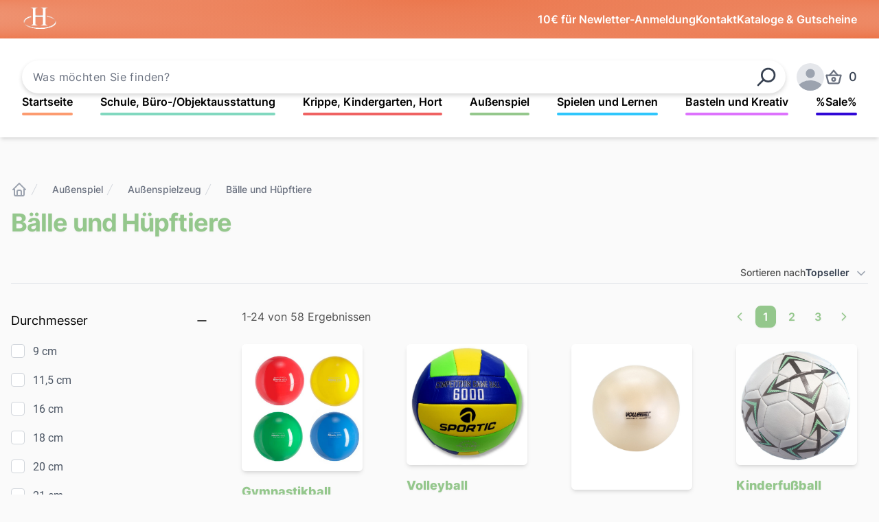

--- FILE ---
content_type: text/html;charset=utf-8
request_url: https://haftmann-shop.de/kategorie/bb0e46f2f6e95ac98670ef40359b8572
body_size: 110388
content:
<!DOCTYPE html>
<html lang="de">
<head><meta charset="utf-8">
<title>Bälle und Hüpftiere - Haftmann Einrichtungen</title>
<meta name="viewport" content="width=device-width, initial-scale=1">
<meta name="description" content="Hochwertige Möbel für Krippe, Kita, Hort, Schule und Objekt - komplett montiert, frachtfrei Ausstattung und Spielzeug für den Innen- und Außenbereich, Außenspielgeräte">
<meta name="theme-color" content="#fc9b70">
<link rel="icon" type="image/png" href="/logo.png">
<meta name="title" content="Bälle und Hüpftiere - Haftmann Einrichtungen">
<meta name="description" content="Bälle, Ballpumpen, Aufbewahrungsbehälter, Hüpftiere, Hüpfbälle">
<meta property="og:type" content="website">
<meta property="og:url" content="https://haftmann-shop.de">
<meta property="og:title" content="Bälle und Hüpftiere - Haftmann Einrichtungen">
<meta property="og:description" content="Bälle, Ballpumpen, Aufbewahrungsbehälter, Hüpftiere, Hüpfbälle">
<meta property="og:image" content="https://api.haftmann-shop.de/media/9a/13/26/1672951946/1de2068737b15527ad9351178b9b7100.jpg?ts=1672952142">
<meta property="og:image:alt" content="Bälle und Hüpftiere">
<meta property="twitter:card" content="summary_large_image">
<meta property="twitter:url" content="https://haftmann-shop.de">
<meta property="twitter:title" content="Bälle und Hüpftiere - Haftmann Einrichtungen">
<meta property="twitter:description" content="Bälle, Ballpumpen, Aufbewahrungsbehälter, Hüpftiere, Hüpfbälle">
<meta property="twitter:image" content="https://api.haftmann-shop.de/media/9a/13/26/1672951946/1de2068737b15527ad9351178b9b7100.jpg?ts=1672952142">
<meta property="twitter:image:alt" content="Bälle und Hüpftiere"><link rel="modulepreload" as="script" crossorigin href="/_nuxt/entry.f60bc33f.js"><link rel="preload" as="style" href="/_nuxt/entry.d6948ad4.css"><link rel="modulepreload" as="script" crossorigin href="/_nuxt/default.3327df60.js"><link rel="modulepreload" as="script" crossorigin href="/_nuxt/client-only.7929fbad.js"><link rel="modulepreload" as="script" crossorigin href="/_nuxt/LoadingSpinner.3287738a.js"><link rel="modulepreload" as="script" crossorigin href="/_nuxt/nuxt-link.37bb1cbb.js"><link rel="modulepreload" as="script" crossorigin href="/_nuxt/index.5d3e35d4.js"><link rel="modulepreload" as="script" crossorigin href="/_nuxt/format.537e6ff8.js"><link rel="modulepreload" as="script" crossorigin href="/_nuxt/url.6f5603cc.js"><link rel="modulepreload" as="script" crossorigin href="/_nuxt/transition.2567f126.js"><link rel="modulepreload" as="script" crossorigin href="/_nuxt/dom.bac4c93f.js"><link rel="modulepreload" as="script" crossorigin href="/_nuxt/hidden.2825e558.js"><link rel="modulepreload" as="script" crossorigin href="/_nuxt/focus-management.9a91a871.js"><link rel="modulepreload" as="script" crossorigin href="/_nuxt/use-event-listener.496dcdb0.js"><link rel="modulepreload" as="script" crossorigin href="/_nuxt/micro-task.89dcd6af.js"><link rel="modulepreload" as="script" crossorigin href="/_nuxt/description.19d0ab1c.js"><link rel="modulepreload" as="script" crossorigin href="/_nuxt/use-outside-click.817e070a.js"><link rel="modulepreload" as="script" crossorigin href="/_nuxt/useCart.06556d60.js"><link rel="modulepreload" as="script" crossorigin href="/_nuxt/analytics.87bf6120.js"><link rel="modulepreload" as="script" crossorigin href="/_nuxt/ClientOnlyFallback.vue.3beee1f7.js"><link rel="modulepreload" as="script" crossorigin href="/_nuxt/useProduct.e5e2c666.js"><link rel="modulepreload" as="script" crossorigin href="/_nuxt/use-tracked-pointer.527eb7bb.js"><link rel="modulepreload" as="script" crossorigin href="/_nuxt/use-resolve-button-type.5efc3bd5.js"><link rel="modulepreload" as="script" crossorigin href="/_nuxt/use-tree-walker.09d76c7d.js"><link rel="modulepreload" as="script" crossorigin href="/_nuxt/use-controllable.6eaac424.js"><link rel="modulepreload" as="script" crossorigin href="/_nuxt/menu.dfe9de71.js"><link rel="modulepreload" as="script" crossorigin href="/_nuxt/useCategoryColors.17a5c9a2.js"><link rel="modulepreload" as="script" crossorigin href="/_nuxt/logo.a0199665.js"><link rel="modulepreload" as="script" crossorigin href="/_nuxt/_id_.54fc8baf.js"><link rel="modulepreload" as="script" crossorigin href="/_nuxt/ResultsSection.vue.ae7257d6.js"><link rel="modulepreload" as="script" crossorigin href="/_nuxt/UiSkeleton.c4aa4824.js"><link rel="modulepreload" as="script" crossorigin href="/_nuxt/ProductGrid.vue.41f35bcf.js"><link rel="modulepreload" as="script" crossorigin href="/_nuxt/Breadcrumb.vue.288ed957.js"><link rel="modulepreload" as="script" crossorigin href="/_nuxt/SortingButton.vue.0d9a3c4a.js"><link rel="modulepreload" as="script" crossorigin href="/_nuxt/useSEO.349df15e.js"><link rel="modulepreload" as="script" crossorigin href="/_nuxt/SortingButton.5450aca2.js"><link rel="modulepreload" as="script" crossorigin href="/_nuxt/ProductCart.a11cb20b.js"><link rel="modulepreload" as="script" crossorigin href="/_nuxt/ProductCart.vue.75ba381b.js"><link rel="modulepreload" as="script" crossorigin href="/_nuxt/Popover.vue.54df4c75.js"><link rel="modulepreload" as="script" crossorigin href="/_nuxt/ShopPagination.2f46d200.js"><link rel="modulepreload" as="script" crossorigin href="/_nuxt/ShopPagination.vue.0940fc64.js"><link rel="prefetch" as="script" crossorigin href="/_nuxt/error-component.7885e686.js"><link rel="prefetch" as="image" type="image/png" href="/_nuxt/vorkasse.f6707152.png"><link rel="prefetch" as="image" type="image/png" href="/_nuxt/rechnung.deb58f36.png"><link rel="prefetch" as="image" type="image/png" href="/_nuxt/paypal.df61d34b.png"><link rel="prefetch" as="script" crossorigin href="/_nuxt/CategoriesNavPopover.client.33a22905.js"><link rel="prefetch" as="script" crossorigin href="/_nuxt/AllCategoriesPopover.client.2224f3b4.js"><link rel="prefetch" as="script" crossorigin href="/_nuxt/AlertBanner.client.8ac1ff12.js"><link rel="prefetch" as="script" crossorigin href="/_nuxt/useCmsPage.1c91bb9b.js"><link rel="stylesheet" href="/_nuxt/entry.d6948ad4.css"><style>.skeleton[data-v-58932817]:after,.skeleton[data-v-58932817]:before{--width:10rem;animation:move-58932817 1.5s linear infinite;background:linear-gradient(90deg,transparent 0,rgb(243 244 246/var(--tw-bg-opacity)) 50%,transparent 100%);content:"";height:100%;position:absolute;top:0;transform:translateX(-100%);width:10rem;width:var(--width)}.skeleton[data-v-58932817]:before{animation-delay:.75s}@keyframes move-58932817{0%{left:calc(var(--width)*-1)}to{left:calc(100% + var(--width))}}</style></head>
<body ><div id="__nuxt"><!--[--><div class="relative flex h-full w-full flex-col"><div></div><header><div></div><!----><div class="gradient-bg flex justify-center py-2 px-4 md:px-8"><div class="flex max-w-content flex-1 items-center justify-between gap-2 text-sm text-white md:gap-20 md:text-base md:font-semibold"><a href="/" class=""><span class="sr-only">Startseite</span><img src="/logo.png" alt="Logo" class="h-10" loading="lazy"></a><div class="flex items-center gap-4 md:gap-20"><div></div><button> 10€ für Newletter-Anmeldung </button><a href="/kontakt" class="rounded-lg ring-offset-2 focus:outline-none focus-visible:ring-2 focus-visible:ring-white"> Kontakt </a><a href="/kataloge" class="hidden rounded-lg ring-offset-2 focus:outline-none focus-visible:ring-2 focus-visible:ring-white sm:inline"> Kataloge &amp; Gutscheine </a></div></div></div><div class="flex justify-center bg-white p-4 shadow-md md:p-8 2xl:px-0"><div class="flex max-w-content flex-1 flex-col gap-8"><div class="flex flex-col items-center justify-between gap-4 sm:flex-row lg:gap-8 xl:flex-nowrap"><!--[--><!--[--><div class="group relative flex-1 self-stretch xl:mr-4"><form><input placeholder="Was möchten Sie finden?" class="flex h-12 w-full items-center rounded-full border-none px-4 tracking-wide shadow-[0px_3px_6px_#00000029] outline-0 ring-1 ring-transparent focus:ring-heroOrange"><button class="absolute right-0 top-0 grid h-12 w-14 place-items-center rounded-lg ring-heroOrange ring-offset-2 focus:outline-none focus-visible:ring-2" type="submit"><svg xmlns="http://www.w3.org/2000/svg" class="icon-tabler icon-tabler-search h-8 w-8 text-gray-700 [transform:rotateY(180deg)]" width="24px" height="24px" viewBox="0 0 24 24" stroke-width="2" stroke="currentColor" fill="none" stroke-linecap="round" stroke-linejoin="round" aria-hidden="true">   <path stroke="none" d="M0 0h24v24H0z" fill="none"></path>   <path d="M10 10m-7 0a7 7 0 1 0 14 0a7 7 0 1 0 -14 0"></path>   <path d="M21 21l-6 -6"></path> </svg><span class="sr-only">Suchen</span></button></form></div><!--]--><!--]--><div class="flex w-full items-center gap-6 sm:w-auto sm:gap-2 lg:gap-8"><button aria-haspopup="true" aria-controls="all-categories-popover" class="group flex flex-1 items-center justify-center gap-2 whitespace-nowrap rounded-md border-2 border-heroOrange px-5 py-2 font-semibold text-heroOrange transition-colors duration-75 hover:bg-heroOrange hover:text-white sm:mr-0 md:mr-2 xl:hidden"><svg xmlns="http://www.w3.org/2000/svg" class="icon-tabler icon-tabler-menu-2 h-5 w-5 text-heroOrange group-hover:text-white" width="24px" height="24px" viewBox="0 0 24 24" stroke-width="2" stroke="currentColor" fill="none" stroke-linecap="round" stroke-linejoin="round">   <path stroke="none" d="M0 0h24v24H0z" fill="none"></path>   <path d="M4 6l16 0"></path>   <path d="M4 12l16 0"></path>   <path d="M4 18l16 0"></path> </svg> Alle Kategorien </button><div class="relative inline-block text-left"><div class="flex items-center"><div class="h-8 w-8 rounded-lg ring-offset-2 focus:outline-none focus-visible:ring-2 focus-visible:ring-heroOrange md:h-10 md:w-10"><span class="inline-block h-full w-full overflow-hidden rounded-full bg-gray-200"><svg class="h-full w-full text-gray-400" fill="currentColor" viewBox="0 0 24 24"><path d="M24 20.993V24H0v-2.996A14.977 14.977 0 0112.004 15c4.904 0 9.26 2.354 11.996 5.993zM16.002 8.999a4 4 0 11-8 0 4 4 0 018 0z"></path></svg><span class="sr-only">Anmelden</span></span></div></div></div><button class="group -m-2 flex cursor-pointer items-center p-2"><svg xmlns="http://www.w3.org/2000/svg" class="icon-tabler icon-tabler-basket h-7 w-7 shrink-0 text-gray-500 group-hover:text-gray-600" width="24px" height="24px" viewBox="0 0 24 24" stroke-width="2" stroke="currentColor" fill="none" stroke-linecap="round" stroke-linejoin="round" aria-hidden="true">   <path stroke="none" d="M0 0h24v24H0z" fill="none"></path>   <path d="M7 10l5 -6l5 6"></path>   <path d="M21 10l-2 8a2 2.5 0 0 1 -2 2h-10a2 2.5 0 0 1 -2 -2l-2 -8z"></path>   <path d="M12 15m-2 0a2 2 0 1 0 4 0a2 2 0 1 0 -4 0"></path> </svg><span class="sr-only">Produkte im Warenkorb, Warenkorb ansehen</span><span class="ml-2 text-lg font-medium text-gray-700 group-hover:text-gray-800">0</span></button></div></div><nav class="hidden flex-1 justify-between gap-4 xl:flex"><!--[--><div class="group cursor-pointer"><div><a href="/" class="whitespace-nowrap rounded-lg font-semibold ring-category ring-offset-2 focus:outline-none focus-visible:ring-2">Startseite</a><div class="mt-1 h-1 w-full rounded-full bg-heroOrange transition-all duration-300 ease-[cubic-bezier(.68,-0.7,.27,1.7)] group-hover:-ml-3 group-hover:w-[calc(100%_+_1.5rem)] group-hover:scale-y-75" style=""></div></div><!----></div><div class="group cursor-pointer"><div><a href="/kategorie/c2acdc7fb04f5f3dab4d307fb82dde80" class="whitespace-nowrap rounded-lg font-semibold ring-category ring-offset-2 focus:outline-none focus-visible:ring-2">Schule, Büro-/Objektausstattung</a><div class="mt-1 h-1 w-full rounded-full bg-heroOrange transition-all duration-300 ease-[cubic-bezier(.68,-0.7,.27,1.7)] group-hover:-ml-3 group-hover:w-[calc(100%_+_1.5rem)] group-hover:scale-y-75" style="background-color:#81d8bf;"></div></div><!----></div><div class="group cursor-pointer"><div><a href="/kategorie/a1691521235f5949ab01f0a92a5b8b76" class="whitespace-nowrap rounded-lg font-semibold ring-category ring-offset-2 focus:outline-none focus-visible:ring-2">Krippe, Kindergarten, Hort</a><div class="mt-1 h-1 w-full rounded-full bg-heroOrange transition-all duration-300 ease-[cubic-bezier(.68,-0.7,.27,1.7)] group-hover:-ml-3 group-hover:w-[calc(100%_+_1.5rem)] group-hover:scale-y-75" style="background-color:#ef6262;"></div></div><!----></div><div class="group cursor-pointer"><div><a href="/kategorie/7ce2524ea1cd5b15a564aa6e6975411c" class="whitespace-nowrap rounded-lg font-semibold ring-category ring-offset-2 focus:outline-none focus-visible:ring-2">Außenspiel</a><div class="mt-1 h-1 w-full rounded-full bg-heroOrange transition-all duration-300 ease-[cubic-bezier(.68,-0.7,.27,1.7)] group-hover:-ml-3 group-hover:w-[calc(100%_+_1.5rem)] group-hover:scale-y-75" style="background-color:#94c78c;"></div></div><!----></div><div class="group cursor-pointer"><div><a href="/kategorie/91ac9fd7e7c655db864d22aacfddf366" class="whitespace-nowrap rounded-lg font-semibold ring-category ring-offset-2 focus:outline-none focus-visible:ring-2">Spielen und Lernen</a><div class="mt-1 h-1 w-full rounded-full bg-heroOrange transition-all duration-300 ease-[cubic-bezier(.68,-0.7,.27,1.7)] group-hover:-ml-3 group-hover:w-[calc(100%_+_1.5rem)] group-hover:scale-y-75" style="background-color:#2fc6fc;"></div></div><!----></div><div class="group cursor-pointer"><div><a href="/kategorie/0716b57c0bad55eb9e2fe883a45df073" class="whitespace-nowrap rounded-lg font-semibold ring-category ring-offset-2 focus:outline-none focus-visible:ring-2">Basteln und Kreativ</a><div class="mt-1 h-1 w-full rounded-full bg-heroOrange transition-all duration-300 ease-[cubic-bezier(.68,-0.7,.27,1.7)] group-hover:-ml-3 group-hover:w-[calc(100%_+_1.5rem)] group-hover:scale-y-75" style="background-color:#dd72fd;"></div></div><!----></div><div class="group cursor-pointer"><div><a href="/kategorie/55fbef6b51375677b73b8ecaeb4cfb52" class="whitespace-nowrap rounded-lg font-semibold ring-category ring-offset-2 focus:outline-none focus-visible:ring-2">%Sale%</a><div class="mt-1 h-1 w-full rounded-full bg-heroOrange transition-all duration-300 ease-[cubic-bezier(.68,-0.7,.27,1.7)] group-hover:-ml-3 group-hover:w-[calc(100%_+_1.5rem)] group-hover:scale-y-75" style="background-color:#3007d6;"></div></div><!----></div><!--]--></nav></div></div></header><div class="my-16 relative"><!----><div style="" class="w-full"><!--[--><!--[--><div id="category-root-container" class="flex w-full flex-col items-center" style="--category-color:#94c78c;"><div dialogopen="false"></div><main class="mx-8 w-full px-4 2xl:max-w-content"><nav class="flex col-span-full hidden lg:flex" aria-label="Breadcrumb"><ol role="list" class="flex items-center gap-2 md:gap-4"><li><div><a href="/" class="rounded-lg text-gray-400 hover:text-gray-500 focus:outline-heroOrange"><svg xmlns="http://www.w3.org/2000/svg" class="icon-tabler icon-tabler-home" width="24px" height="24px" viewBox="0 0 24 24" stroke-width="2" stroke="currentColor" fill="none" stroke-linecap="round" stroke-linejoin="round">   <path stroke="none" d="M0 0h24v24H0z" fill="none"></path>   <path d="M5 12l-2 0l9 -9l9 9l-2 0"></path>   <path d="M5 12v7a2 2 0 0 0 2 2h10a2 2 0 0 0 2 -2v-7"></path>   <path d="M9 21v-6a2 2 0 0 1 2 -2h2a2 2 0 0 1 2 2v6"></path> </svg><span class="sr-only">Startseite</span></a></div></li><!--[--><li><div class="flex items-center"><svg class="h-5 w-5 shrink-0 text-gray-300" xmlns="http://www.w3.org/2000/svg" fill="currentColor" viewBox="0 0 20 20" aria-hidden="true"><path d="M5.555 17.776l8-16 .894.448-8 16-.894-.448z"></path></svg><a href="/kategorie/7ce2524ea1cd5b15a564aa6e6975411c" class="ml-2 rounded-lg text-xs font-medium text-gray-500 ring-heroOrange ring-offset-2 hover:text-gray-700 focus:outline-none focus-visible:ring-2 md:ml-4 md:text-sm">Außenspiel</a></div></li><li><div class="flex items-center"><svg class="h-5 w-5 shrink-0 text-gray-300" xmlns="http://www.w3.org/2000/svg" fill="currentColor" viewBox="0 0 20 20" aria-hidden="true"><path d="M5.555 17.776l8-16 .894.448-8 16-.894-.448z"></path></svg><a href="/kategorie/bdb3df266c0b5de6a4447621aaaf57e3" class="ml-2 rounded-lg text-xs font-medium text-gray-500 ring-heroOrange ring-offset-2 hover:text-gray-700 focus:outline-none focus-visible:ring-2 md:ml-4 md:text-sm">Außenspielzeug</a></div></li><li><div class="flex items-center"><svg class="h-5 w-5 shrink-0 text-gray-300" xmlns="http://www.w3.org/2000/svg" fill="currentColor" viewBox="0 0 20 20" aria-hidden="true"><path d="M5.555 17.776l8-16 .894.448-8 16-.894-.448z"></path></svg><a aria-current="page" href="/kategorie/bb0e46f2f6e95ac98670ef40359b8572" class="router-link-active router-link-exact-active ml-2 rounded-lg text-xs font-medium text-gray-500 ring-heroOrange ring-offset-2 hover:text-gray-700 focus:outline-none focus-visible:ring-2 md:ml-4 md:text-sm">Bälle und Hüpftiere</a></div></li><!--]--></ol></nav><div class="pt-4"><h1 class="text-4xl font-extrabold tracking-tight text-category drop-shadow-sm">Bälle und Hüpftiere</h1><section aria-labelledby="filter-heading" class="flex justify-between border-b border-gray-200 pt-10 pb-1 lg:justify-end"><button type="button" class="inline-flex items-center lg:hidden"><svg xmlns="http://www.w3.org/2000/svg" class="icon-tabler icon-tabler-filter mr-1 h-5 w-5 shrink-0 text-gray-400" width="24px" height="24px" viewBox="0 0 24 24" stroke-width="2" stroke="currentColor" fill="none" stroke-linecap="round" stroke-linejoin="round" aria-hidden="true">   <path stroke="none" d="M0 0h24v24H0z" fill="none"></path>   <path d="M5.5 5h13a1 1 0 0 1 .5 1.5l-5 5.5l0 7l-4 -3l0 -4l-5 -5.5a1 1 0 0 1 .5 -1.5"></path> </svg><span class="text-sm font-medium text-gray-700">Filter</span></button><div class="flex items-center justify-between"><h2 id="filter-heading" class="sr-only"> Produkt Sortierung </h2><div data-headlessui-state class="relative z-10 inline-block text-left"><div><button id="headlessui-menu-button-7404053" type="button" aria-haspopup="menu" aria-expanded="false" data-headlessui-state class="group inline-flex items-center justify-center rounded-lg text-sm font-semibold text-gray-700 ring-heroOrange ring-offset-2 hover:text-gray-900 focus:outline-none focus-visible:ring-2"><div class="flex flex-col gap-1 text-right md:flex-row"><span class="font-medium text-neutral-600">Sortieren nach</span><span>Topseller <svg xmlns="http://www.w3.org/2000/svg" class="icon-tabler icon-tabler-chevron-down ml-1 inline-block h-5 w-5 text-gray-400 group-hover:text-gray-500" width="24px" height="24px" viewBox="0 0 24 24" stroke-width="2" stroke="currentColor" fill="none" stroke-linecap="round" stroke-linejoin="round" aria-hidden="true">   <path stroke="none" d="M0 0h24v24H0z" fill="none"></path>   <path d="M6 9l6 6l6 -6"></path> </svg></span></div></button></div><!----></div></div></section><div class="pt-8 pb-24 lg:grid lg:grid-cols-3 lg:gap-x-8 xl:grid-cols-4"><!--[--><!--[--><h2 class="sr-only"> Filters </h2><div class="hidden lg:block"><div class="space-y-1 divide-y divide-gray-200"><!--[--><div class="pt-1"><div class="skeleton relative inline-block overflow-hidden rounded-md bg-gray-200/70 text-transparent my-3 flex h-10 w-full items-center justify-between gap-2 rounded-sm py-2 text-lg ring-category ring-offset-2 focus:outline-none focus-visible:ring-2" area-hidden="true" data-v-58932817><!--[--><br data-v-58932817><!--]--></div></div><div class="pt-1"><div class="skeleton relative inline-block overflow-hidden rounded-md bg-gray-200/70 text-transparent my-3 flex h-10 w-full items-center justify-between gap-2 rounded-sm py-2 text-lg ring-category ring-offset-2 focus:outline-none focus-visible:ring-2" area-hidden="true" data-v-58932817><!--[--><br data-v-58932817><!--]--></div></div><div class="pt-1"><div class="skeleton relative inline-block overflow-hidden rounded-md bg-gray-200/70 text-transparent my-3 flex h-10 w-full items-center justify-between gap-2 rounded-sm py-2 text-lg ring-category ring-offset-2 focus:outline-none focus-visible:ring-2" area-hidden="true" data-v-58932817><!--[--><br data-v-58932817><!--]--></div></div><div class="pt-1"><div class="skeleton relative inline-block overflow-hidden rounded-md bg-gray-200/70 text-transparent my-3 flex h-10 w-full items-center justify-between gap-2 rounded-sm py-2 text-lg ring-category ring-offset-2 focus:outline-none focus-visible:ring-2" area-hidden="true" data-v-58932817><!--[--><br data-v-58932817><!--]--></div></div><div class="pt-1"><div class="skeleton relative inline-block overflow-hidden rounded-md bg-gray-200/70 text-transparent my-3 flex h-10 w-full items-center justify-between gap-2 rounded-sm py-2 text-lg ring-category ring-offset-2 focus:outline-none focus-visible:ring-2" area-hidden="true" data-v-58932817><!--[--><br data-v-58932817><!--]--></div></div><div class="pt-1"><div class="skeleton relative inline-block overflow-hidden rounded-md bg-gray-200/70 text-transparent my-3 flex h-10 w-full items-center justify-between gap-2 rounded-sm py-2 text-lg ring-category ring-offset-2 focus:outline-none focus-visible:ring-2" area-hidden="true" data-v-58932817><!--[--><br data-v-58932817><!--]--></div></div><div class="pt-1"><div class="skeleton relative inline-block overflow-hidden rounded-md bg-gray-200/70 text-transparent my-3 flex h-10 w-full items-center justify-between gap-2 rounded-sm py-2 text-lg ring-category ring-offset-2 focus:outline-none focus-visible:ring-2" area-hidden="true" data-v-58932817><!--[--><br data-v-58932817><!--]--></div></div><div class="pt-1"><div class="skeleton relative inline-block overflow-hidden rounded-md bg-gray-200/70 text-transparent my-3 flex h-10 w-full items-center justify-between gap-2 rounded-sm py-2 text-lg ring-category ring-offset-2 focus:outline-none focus-visible:ring-2" area-hidden="true" data-v-58932817><!--[--><br data-v-58932817><!--]--></div></div><div class="pt-1"><div class="skeleton relative inline-block overflow-hidden rounded-md bg-gray-200/70 text-transparent my-3 flex h-10 w-full items-center justify-between gap-2 rounded-sm py-2 text-lg ring-category ring-offset-2 focus:outline-none focus-visible:ring-2" area-hidden="true" data-v-58932817><!--[--><br data-v-58932817><!--]--></div></div><div class="pt-1"><div class="skeleton relative inline-block overflow-hidden rounded-md bg-gray-200/70 text-transparent my-3 flex h-10 w-full items-center justify-between gap-2 rounded-sm py-2 text-lg ring-category ring-offset-2 focus:outline-none focus-visible:ring-2" area-hidden="true" data-v-58932817><!--[--><br data-v-58932817><!--]--></div></div><!--]--></div></div><!--]--><!--]--><section aria-labelledby="product-heading" class="md:px-4 lg:col-span-2 xl:col-span-3"><div class="mb-6 flex items-center justify-between text-neutral-600"><span>1-24 von 58 Ergebnissen </span><div class="flex font-semibold text-category drop-shadow-sm hidden md:flex"><button class="mx-1 box-content grid min-w-[2ch] place-items-center rounded-lg p-1 ring-category ring-offset-2 focus:outline-none focus-visible:ring-2" disabled><!--[--><svg xmlns="http://www.w3.org/2000/svg" class="icon-tabler icon-tabler-chevron-right h-5 w-5 rotate-180" width="24px" height="24px" viewBox="0 0 24 24" stroke-width="2" stroke="currentColor" fill="none" stroke-linecap="round" stroke-linejoin="round">   <path stroke="none" d="M0 0h24v24H0z" fill="none"></path>   <path d="M9 6l6 6l-6 6"></path> </svg><!--]--></button><!--[--><button class="mx-1 box-content grid min-w-[2ch] place-items-center rounded-lg p-1 ring-category ring-offset-2 focus:outline-none focus-visible:ring-2 bg-category text-white hover:bg-category hover:text-white"><!--[-->1<!--]--></button><button class="mx-1 box-content grid min-w-[2ch] place-items-center rounded-lg p-1 ring-category ring-offset-2 focus:outline-none focus-visible:ring-2 hover:bg-category hover:text-white"><!--[-->2<!--]--></button><button class="mx-1 box-content grid min-w-[2ch] place-items-center rounded-lg p-1 ring-category ring-offset-2 focus:outline-none focus-visible:ring-2 hover:bg-category hover:text-white"><!--[-->3<!--]--></button><!--]--><button class="mx-1 box-content grid min-w-[2ch] place-items-center rounded-lg p-1 ring-category ring-offset-2 focus:outline-none focus-visible:ring-2 hover:bg-category hover:text-white"><!--[--><svg xmlns="http://www.w3.org/2000/svg" class="icon-tabler icon-tabler-chevron-right h-5 w-5" width="24px" height="24px" viewBox="0 0 24 24" stroke-width="2" stroke="currentColor" fill="none" stroke-linecap="round" stroke-linejoin="round">   <path stroke="none" d="M0 0h24v24H0z" fill="none"></path>   <path d="M9 6l6 6l-6 6"></path> </svg><!--]--></button></div></div><h2 id="product-heading" class="sr-only"> Produkte </h2><div class="flex grid-cols-1 flex-col gap-y-4 sm:grid sm:grid-cols-2 sm:gap-12 lg:gap-x-16 xl:grid-cols-4"><!--[--><!--[--><!----><a href="/produkt/64a0d11d77d158169e9805766fa5d5bc" class="group relative col-span-1 flex w-full flex-col rounded-lg ring-category ring-offset-2 focus:outline-none focus-visible:ring-2"><!----><div class="w-full rounded-md bg-white shadow-md"><img src="https://api.haftmann-shop.de/media/9b/d8/33/1706175168/4019822-25 RGB.jpg?ts=1706175168" alt="Gymnastikball Ritmic Official 420 g in 4 Farben" class="aspect-square h-auto w-full rounded-md object-contain object-center" loading="lazy"></div><div class="mt-4 flex flex-1 flex-col"><h3 class="text-lg font-bold text-category"><div class="drop-shadow-sm line-clamp-3">Gymnastikball Ritmic Official 420 g in 4 Farben</div></h3><div class="flex flex-1 flex-col justify-between gap-1"><p class="text-xs text-gray-500">Artikel-Nr. J-4019822-1</p><div><p class="text-xl font-semibold text-gray-800">ab 11,95 €</p><p class="hidden gap-1 text-xs text-red-500 md:flex invisible"><span> UVP </span><span class="italic text-red-500 line-through">0,00 €</span><div data-headlessui-state><!--[--><button id="headlessui-popover-button-7404055" type="button" aria-expanded="false" data-headlessui-state><!--[--><svg xmlns="http://www.w3.org/2000/svg" class="icon-tabler icon-tabler-info-circle h-4 w-4" width="24px" height="24px" viewBox="0 0 24 24" stroke-width="2" stroke="currentColor" fill="none" stroke-linecap="round" stroke-linejoin="round">   <path stroke="none" d="M0 0h24v24H0z" fill="none"></path>   <path d="M12 12m-9 0a9 9 0 1 0 18 0a9 9 0 1 0 -18 0"></path>   <path d="M12 8l.01 0"></path>   <path d="M11 12l1 0l0 4l1 0"></path> </svg><!--]--></button><!----><!--]--><!----></div></p></div></div></div></a><!--]--><!--[--><hr class="my-2 h-[1px] bg-gray-600 sm:hidden"><a href="/produkt/fa1fd20d8d035f01bd67e3e6f0f54d8d" class="group relative col-span-1 flex w-full flex-col rounded-lg ring-category ring-offset-2 focus:outline-none focus-visible:ring-2"><!----><div class="w-full rounded-md bg-white shadow-md"><img src="https://api.haftmann-shop.de/media/02/7e/2a/1662660605/056fbf99ecc9534899300a0286b3775c.jpg?ts=1662660605" alt="Volleyball" class="aspect-square h-auto w-full rounded-md object-contain object-center" loading="lazy"></div><div class="mt-4 flex flex-1 flex-col"><h3 class="text-lg font-bold text-category"><div class="drop-shadow-sm line-clamp-3">Volleyball</div></h3><div class="flex flex-1 flex-col justify-between gap-1"><p class="text-xs text-gray-500">Artikel-Nr. BS-483001</p><div><p class="text-xl font-semibold text-gray-800">14,95 €</p><p class="hidden gap-1 text-xs text-red-500 md:flex invisible"><span> UVP </span><span class="italic text-red-500 line-through">0,00 €</span><div data-headlessui-state><!--[--><button id="headlessui-popover-button-7404060" type="button" aria-expanded="false" data-headlessui-state><!--[--><svg xmlns="http://www.w3.org/2000/svg" class="icon-tabler icon-tabler-info-circle h-4 w-4" width="24px" height="24px" viewBox="0 0 24 24" stroke-width="2" stroke="currentColor" fill="none" stroke-linecap="round" stroke-linejoin="round">   <path stroke="none" d="M0 0h24v24H0z" fill="none"></path>   <path d="M12 12m-9 0a9 9 0 1 0 18 0a9 9 0 1 0 -18 0"></path>   <path d="M12 8l.01 0"></path>   <path d="M11 12l1 0l0 4l1 0"></path> </svg><!--]--></button><!----><!--]--><!----></div></p></div></div></div></a><!--]--><!--[--><hr class="my-2 h-[1px] bg-gray-600 sm:hidden"><a href="/produkt/f64e6fc895965df8bbbdde39b82cee89" class="group relative col-span-1 flex w-full flex-col rounded-lg ring-category ring-offset-2 focus:outline-none focus-visible:ring-2"><!----><div class="w-full rounded-md bg-white shadow-md"><img src="https://api.haftmann-shop.de/media/25/20/c5/1662661407/2c3a43d209705806b1317e5ed4c514cc.jpg?ts=1662661407" alt="Softplay Volleyball" class="aspect-square h-auto w-full rounded-md object-contain object-center" loading="lazy"></div><div class="mt-4 flex flex-1 flex-col"><h3 class="text-lg font-bold text-category"><div class="drop-shadow-sm line-clamp-3">Softplay Volleyball</div></h3><div class="flex flex-1 flex-col justify-between gap-1"><p class="text-xs text-gray-500">Artikel-Nr. J-4008211</p><div><p class="text-xl font-semibold text-gray-800">10,50 €</p><p class="hidden gap-1 text-xs text-red-500 md:flex invisible"><span> UVP </span><span class="italic text-red-500 line-through">0,00 €</span><div data-headlessui-state><!--[--><button id="headlessui-popover-button-7404065" type="button" aria-expanded="false" data-headlessui-state><!--[--><svg xmlns="http://www.w3.org/2000/svg" class="icon-tabler icon-tabler-info-circle h-4 w-4" width="24px" height="24px" viewBox="0 0 24 24" stroke-width="2" stroke="currentColor" fill="none" stroke-linecap="round" stroke-linejoin="round">   <path stroke="none" d="M0 0h24v24H0z" fill="none"></path>   <path d="M12 12m-9 0a9 9 0 1 0 18 0a9 9 0 1 0 -18 0"></path>   <path d="M12 8l.01 0"></path>   <path d="M11 12l1 0l0 4l1 0"></path> </svg><!--]--></button><!----><!--]--><!----></div></p></div></div></div></a><!--]--><!--[--><hr class="my-2 h-[1px] bg-gray-600 sm:hidden"><a href="/produkt/124a8524afa05a338d5d9d421e221f5c" class="group relative col-span-1 flex w-full flex-col rounded-lg ring-category ring-offset-2 focus:outline-none focus-visible:ring-2"><!----><div class="w-full rounded-md bg-white shadow-md"><img src="https://api.haftmann-shop.de/media/c9/99/df/1662662580/2ac19f4f0be85faf84a2b19d2c793d69.jpg?ts=1662662580" alt="Kinderfußball" class="aspect-square h-auto w-full rounded-md object-contain object-center" loading="lazy"></div><div class="mt-4 flex flex-1 flex-col"><h3 class="text-lg font-bold text-category"><div class="drop-shadow-sm line-clamp-3">Kinderfußball</div></h3><div class="flex flex-1 flex-col justify-between gap-1"><p class="text-xs text-gray-500">Artikel-Nr. TSP-46</p><div><p class="text-xl font-semibold text-gray-800">ab 25,95 €</p><p class="hidden gap-1 text-xs text-red-500 md:flex"><span> UVP </span><span class="italic text-red-500 line-through">29,99 €</span><div data-headlessui-state><!--[--><button id="headlessui-popover-button-7404070" type="button" aria-expanded="false" data-headlessui-state><!--[--><svg xmlns="http://www.w3.org/2000/svg" class="icon-tabler icon-tabler-info-circle h-4 w-4" width="24px" height="24px" viewBox="0 0 24 24" stroke-width="2" stroke="currentColor" fill="none" stroke-linecap="round" stroke-linejoin="round">   <path stroke="none" d="M0 0h24v24H0z" fill="none"></path>   <path d="M12 12m-9 0a9 9 0 1 0 18 0a9 9 0 1 0 -18 0"></path>   <path d="M12 8l.01 0"></path>   <path d="M11 12l1 0l0 4l1 0"></path> </svg><!--]--></button><!----><!--]--><!----></div></p></div></div></div></a><!--]--><!--[--><hr class="my-2 h-[1px] bg-gray-600 sm:hidden"><a href="/produkt/f003f32d090e514898048a0c127dba64" class="group relative col-span-1 flex w-full flex-col rounded-lg ring-category ring-offset-2 focus:outline-none focus-visible:ring-2"><!----><div class="w-full rounded-md bg-white shadow-md"><img src="https://api.haftmann-shop.de/media/d5/3c/b4/1662661519/baf74e58dd5859a08542ee41bb5761a9.jpg?ts=1662661519" alt="Buntball Rainbow in 3 Größen" class="aspect-square h-auto w-full rounded-md object-contain object-center" loading="lazy"></div><div class="mt-4 flex flex-1 flex-col"><h3 class="text-lg font-bold text-category"><div class="drop-shadow-sm line-clamp-3">Buntball Rainbow in 3 Größen</div></h3><div class="flex flex-1 flex-col justify-between gap-1"><p class="text-xs text-gray-500">Artikel-Nr. J-9273070-1</p><div><p class="text-xl font-semibold text-gray-800">ab 5,20 €</p><p class="hidden gap-1 text-xs text-red-500 md:flex"><span> UVP </span><span class="italic text-red-500 line-through">6,49 €</span><div data-headlessui-state><!--[--><button id="headlessui-popover-button-7404075" type="button" aria-expanded="false" data-headlessui-state><!--[--><svg xmlns="http://www.w3.org/2000/svg" class="icon-tabler icon-tabler-info-circle h-4 w-4" width="24px" height="24px" viewBox="0 0 24 24" stroke-width="2" stroke="currentColor" fill="none" stroke-linecap="round" stroke-linejoin="round">   <path stroke="none" d="M0 0h24v24H0z" fill="none"></path>   <path d="M12 12m-9 0a9 9 0 1 0 18 0a9 9 0 1 0 -18 0"></path>   <path d="M12 8l.01 0"></path>   <path d="M11 12l1 0l0 4l1 0"></path> </svg><!--]--></button><!----><!--]--><!----></div></p></div></div></div></a><!--]--><!--[--><hr class="my-2 h-[1px] bg-gray-600 sm:hidden"><a href="/produkt/ebbb2ee3b0025a60ad32d201d9f281fe" class="group relative col-span-1 flex w-full flex-col rounded-lg ring-category ring-offset-2 focus:outline-none focus-visible:ring-2"><!----><div class="w-full rounded-md bg-white shadow-md"><img src="https://api.haftmann-shop.de/media/9e/a9/9b/1662661173/eb528d64fb16514ab73b6279c58c003d.jpg?ts=1662661173" alt="Kometenband mit Ball, 360 cm lang" class="aspect-square h-auto w-full rounded-md object-contain object-center" loading="lazy"></div><div class="mt-4 flex flex-1 flex-col"><h3 class="text-lg font-bold text-category"><div class="drop-shadow-sm line-clamp-3">Kometenband mit Ball, 360 cm lang</div></h3><div class="flex flex-1 flex-col justify-between gap-1"><p class="text-xs text-gray-500">Artikel-Nr. GK-FB400-1</p><div><p class="text-xl font-semibold text-gray-800">2,00 €</p><p class="hidden gap-1 text-xs text-red-500 md:flex"><span> UVP </span><span class="italic text-red-500 line-through">2,39 €</span><div data-headlessui-state><!--[--><button id="headlessui-popover-button-7404080" type="button" aria-expanded="false" data-headlessui-state><!--[--><svg xmlns="http://www.w3.org/2000/svg" class="icon-tabler icon-tabler-info-circle h-4 w-4" width="24px" height="24px" viewBox="0 0 24 24" stroke-width="2" stroke="currentColor" fill="none" stroke-linecap="round" stroke-linejoin="round">   <path stroke="none" d="M0 0h24v24H0z" fill="none"></path>   <path d="M12 12m-9 0a9 9 0 1 0 18 0a9 9 0 1 0 -18 0"></path>   <path d="M12 8l.01 0"></path>   <path d="M11 12l1 0l0 4l1 0"></path> </svg><!--]--></button><!----><!--]--><!----></div></p></div></div></div></a><!--]--><!--[--><hr class="my-2 h-[1px] bg-gray-600 sm:hidden"><a href="/produkt/b4db45b6d40050e99021376fc1405298" class="group relative col-span-1 flex w-full flex-col rounded-lg ring-category ring-offset-2 focus:outline-none focus-visible:ring-2"><!----><div class="w-full rounded-md bg-white shadow-md"><img src="https://api.haftmann-shop.de/media/fb/b1/3c/1662661410/4ea8ad755cdd5a4b9c649ab3caf2422b.jpg?ts=1662661410" alt="Hüpfpferd Cavallo Rody in 4 Farben" class="aspect-square h-auto w-full rounded-md object-contain object-center" loading="lazy"></div><div class="mt-4 flex flex-1 flex-col"><h3 class="text-lg font-bold text-category"><div class="drop-shadow-sm line-clamp-3">Hüpfpferd Cavallo Rody in 4 Farben</div></h3><div class="flex flex-1 flex-col justify-between gap-1"><p class="text-xs text-gray-500">Artikel-Nr. J-4019959-1</p><div><p class="text-xl font-semibold text-gray-800">ab 39,95 €</p><p class="hidden gap-1 text-xs text-red-500 md:flex invisible"><span> UVP </span><span class="italic text-red-500 line-through">0,00 €</span><div data-headlessui-state><!--[--><button id="headlessui-popover-button-7404085" type="button" aria-expanded="false" data-headlessui-state><!--[--><svg xmlns="http://www.w3.org/2000/svg" class="icon-tabler icon-tabler-info-circle h-4 w-4" width="24px" height="24px" viewBox="0 0 24 24" stroke-width="2" stroke="currentColor" fill="none" stroke-linecap="round" stroke-linejoin="round">   <path stroke="none" d="M0 0h24v24H0z" fill="none"></path>   <path d="M12 12m-9 0a9 9 0 1 0 18 0a9 9 0 1 0 -18 0"></path>   <path d="M12 8l.01 0"></path>   <path d="M11 12l1 0l0 4l1 0"></path> </svg><!--]--></button><!----><!--]--><!----></div></p></div></div></div></a><!--]--><!--[--><hr class="my-2 h-[1px] bg-gray-600 sm:hidden"><a href="/produkt/e4d1e91f406e5b5ab240535785298a32" class="group relative col-span-1 flex w-full flex-col rounded-lg ring-category ring-offset-2 focus:outline-none focus-visible:ring-2"><!----><div class="w-full rounded-md bg-white shadow-md"><img src="https://api.haftmann-shop.de/media/b5/63/71/1662661407/22af0ae6dacc59d1aeb61e23953b2703.jpg?ts=1662661407" alt="Senso`o`Roll" class="aspect-square h-auto w-full rounded-md object-contain object-center" loading="lazy"></div><div class="mt-4 flex flex-1 flex-col"><h3 class="text-lg font-bold text-category"><div class="drop-shadow-sm line-clamp-3">Senso`o`Roll</div></h3><div class="flex flex-1 flex-col justify-between gap-1"><p class="text-xs text-gray-500">Artikel-Nr. J-4008806</p><div><p class="text-xl font-semibold text-gray-800">64,95 €</p><p class="hidden gap-1 text-xs text-red-500 md:flex invisible"><span> UVP </span><span class="italic text-red-500 line-through">0,00 €</span><div data-headlessui-state><!--[--><button id="headlessui-popover-button-7404090" type="button" aria-expanded="false" data-headlessui-state><!--[--><svg xmlns="http://www.w3.org/2000/svg" class="icon-tabler icon-tabler-info-circle h-4 w-4" width="24px" height="24px" viewBox="0 0 24 24" stroke-width="2" stroke="currentColor" fill="none" stroke-linecap="round" stroke-linejoin="round">   <path stroke="none" d="M0 0h24v24H0z" fill="none"></path>   <path d="M12 12m-9 0a9 9 0 1 0 18 0a9 9 0 1 0 -18 0"></path>   <path d="M12 8l.01 0"></path>   <path d="M11 12l1 0l0 4l1 0"></path> </svg><!--]--></button><!----><!--]--><!----></div></p></div></div></div></a><!--]--><!--[--><hr class="my-2 h-[1px] bg-gray-600 sm:hidden"><a href="/produkt/d39f2e44c51f50a18a5e311cd19de268" class="group relative col-span-1 flex w-full flex-col rounded-lg ring-category ring-offset-2 focus:outline-none focus-visible:ring-2"><!----><div class="w-full rounded-md bg-white shadow-md"><img src="https://api.haftmann-shop.de/media/e5/50/1c/1662661373/8f05d84180c45b96a50cf2982b2528a0.jpg?ts=1662661373" alt="Activity Rings 6er Set" class="aspect-square h-auto w-full rounded-md object-contain object-center" loading="lazy"></div><div class="mt-4 flex flex-1 flex-col"><h3 class="text-lg font-bold text-category"><div class="drop-shadow-sm line-clamp-3">Activity Rings 6er Set</div></h3><div class="flex flex-1 flex-col justify-between gap-1"><p class="text-xs text-gray-500">Artikel-Nr. J-1502190</p><div><p class="text-xl font-semibold text-gray-800">16,95 €</p><p class="hidden gap-1 text-xs text-red-500 md:flex"><span> UVP </span><span class="italic text-red-500 line-through">18,95 €</span><div data-headlessui-state><!--[--><button id="headlessui-popover-button-7404095" type="button" aria-expanded="false" data-headlessui-state><!--[--><svg xmlns="http://www.w3.org/2000/svg" class="icon-tabler icon-tabler-info-circle h-4 w-4" width="24px" height="24px" viewBox="0 0 24 24" stroke-width="2" stroke="currentColor" fill="none" stroke-linecap="round" stroke-linejoin="round">   <path stroke="none" d="M0 0h24v24H0z" fill="none"></path>   <path d="M12 12m-9 0a9 9 0 1 0 18 0a9 9 0 1 0 -18 0"></path>   <path d="M12 8l.01 0"></path>   <path d="M11 12l1 0l0 4l1 0"></path> </svg><!--]--></button><!----><!--]--><!----></div></p></div></div></div></a><!--]--><!--[--><hr class="my-2 h-[1px] bg-gray-600 sm:hidden"><a href="/produkt/d1e58114767e5bb09d3547d8c0f175a6" class="group relative col-span-1 flex w-full flex-col rounded-lg ring-category ring-offset-2 focus:outline-none focus-visible:ring-2"><!----><div class="w-full rounded-md bg-white shadow-md"><img src="https://api.haftmann-shop.de/media/9b/2e/0f/1662660847/747b28bce50e562aa9429c782f1c04d9.jpg?ts=1662660847" alt="Softbälle 3er Set" class="aspect-square h-auto w-full rounded-md object-contain object-center" loading="lazy"></div><div class="mt-4 flex flex-1 flex-col"><h3 class="text-lg font-bold text-category"><div class="drop-shadow-sm line-clamp-3">Softbälle 3er Set</div></h3><div class="flex flex-1 flex-col justify-between gap-1"><p class="text-xs text-gray-500">Artikel-Nr. EP-800244</p><div><p class="text-xl font-semibold text-gray-800">9,95 €</p><p class="hidden gap-1 text-xs text-red-500 md:flex"><span> UVP </span><span class="italic text-red-500 line-through">12,99 €</span><div data-headlessui-state><!--[--><button id="headlessui-popover-button-7404100" type="button" aria-expanded="false" data-headlessui-state><!--[--><svg xmlns="http://www.w3.org/2000/svg" class="icon-tabler icon-tabler-info-circle h-4 w-4" width="24px" height="24px" viewBox="0 0 24 24" stroke-width="2" stroke="currentColor" fill="none" stroke-linecap="round" stroke-linejoin="round">   <path stroke="none" d="M0 0h24v24H0z" fill="none"></path>   <path d="M12 12m-9 0a9 9 0 1 0 18 0a9 9 0 1 0 -18 0"></path>   <path d="M12 8l.01 0"></path>   <path d="M11 12l1 0l0 4l1 0"></path> </svg><!--]--></button><!----><!--]--><!----></div></p></div></div></div></a><!--]--><!--[--><hr class="my-2 h-[1px] bg-gray-600 sm:hidden"><a href="/produkt/515d7e62b6065d67b39488237e3dcad8" class="group relative col-span-1 flex w-full flex-col rounded-lg ring-category ring-offset-2 focus:outline-none focus-visible:ring-2"><!----><div class="w-full rounded-md bg-white shadow-md"><img src="https://api.haftmann-shop.de/media/e8/d6/fb/1662660819/9412f72194ec5b08968dc2821556d9fe.jpg?ts=1662660819" alt="Elefantenhautball" class="aspect-square h-auto w-full rounded-md object-contain object-center" loading="lazy"></div><div class="mt-4 flex flex-1 flex-col"><h3 class="text-lg font-bold text-category"><div class="drop-shadow-sm line-clamp-3">Elefantenhautball</div></h3><div class="flex flex-1 flex-col justify-between gap-1"><p class="text-xs text-gray-500">Artikel-Nr. EP-170278-1</p><div><p class="text-xl font-semibold text-gray-800">ab 9,95 €</p><p class="hidden gap-1 text-xs text-red-500 md:flex invisible"><span> UVP </span><span class="italic text-red-500 line-through">0,00 €</span><div data-headlessui-state><!--[--><button id="headlessui-popover-button-7404105" type="button" aria-expanded="false" data-headlessui-state><!--[--><svg xmlns="http://www.w3.org/2000/svg" class="icon-tabler icon-tabler-info-circle h-4 w-4" width="24px" height="24px" viewBox="0 0 24 24" stroke-width="2" stroke="currentColor" fill="none" stroke-linecap="round" stroke-linejoin="round">   <path stroke="none" d="M0 0h24v24H0z" fill="none"></path>   <path d="M12 12m-9 0a9 9 0 1 0 18 0a9 9 0 1 0 -18 0"></path>   <path d="M12 8l.01 0"></path>   <path d="M11 12l1 0l0 4l1 0"></path> </svg><!--]--></button><!----><!--]--><!----></div></p></div></div></div></a><!--]--><!--[--><hr class="my-2 h-[1px] bg-gray-600 sm:hidden"><a href="/produkt/cc424e97932f5009b709fd803cec6a6d" class="group relative col-span-1 flex w-full flex-col rounded-lg ring-category ring-offset-2 focus:outline-none focus-visible:ring-2"><!----><div class="w-full rounded-md bg-white shadow-md"><img src="https://api.haftmann-shop.de/media/38/63/81/1662660810/f12b717bf8fb50a2a72b9ffd04f1755d.jpg?ts=1662660810" alt="Ballnetz" class="aspect-square h-auto w-full rounded-md object-contain object-center" loading="lazy"></div><div class="mt-4 flex flex-1 flex-col"><h3 class="text-lg font-bold text-category"><div class="drop-shadow-sm line-clamp-3">Ballnetz</div></h3><div class="flex flex-1 flex-col justify-between gap-1"><p class="text-xs text-gray-500">Artikel-Nr. EP-170133</p><div><p class="text-xl font-semibold text-gray-800">9,95 €</p><p class="hidden gap-1 text-xs text-red-500 md:flex"><span> UVP </span><span class="italic text-red-500 line-through">11,95 €</span><div data-headlessui-state><!--[--><button id="headlessui-popover-button-7404110" type="button" aria-expanded="false" data-headlessui-state><!--[--><svg xmlns="http://www.w3.org/2000/svg" class="icon-tabler icon-tabler-info-circle h-4 w-4" width="24px" height="24px" viewBox="0 0 24 24" stroke-width="2" stroke="currentColor" fill="none" stroke-linecap="round" stroke-linejoin="round">   <path stroke="none" d="M0 0h24v24H0z" fill="none"></path>   <path d="M12 12m-9 0a9 9 0 1 0 18 0a9 9 0 1 0 -18 0"></path>   <path d="M12 8l.01 0"></path>   <path d="M11 12l1 0l0 4l1 0"></path> </svg><!--]--></button><!----><!--]--><!----></div></p></div></div></div></a><!--]--><!--[--><hr class="my-2 h-[1px] bg-gray-600 sm:hidden"><a href="/produkt/ca077039b3855bb0b47de07245e27163" class="group relative col-span-1 flex w-full flex-col rounded-lg ring-category ring-offset-2 focus:outline-none focus-visible:ring-2"><!----><div class="w-full rounded-md bg-white shadow-md"><img src="https://api.haftmann-shop.de/media/39/32/74/1662660539/cb1872c3c15e501f86d13e370cd7d251.jpg?ts=1662660539" alt="Spring-Pogo" class="aspect-square h-auto w-full rounded-md object-contain object-center" loading="lazy"></div><div class="mt-4 flex flex-1 flex-col"><h3 class="text-lg font-bold text-category"><div class="drop-shadow-sm line-clamp-3">Spring-Pogo</div></h3><div class="flex flex-1 flex-col justify-between gap-1"><p class="text-xs text-gray-500">Artikel-Nr. BLS-445-02300</p><div><p class="text-xl font-semibold text-gray-800">21,95 €</p><p class="hidden gap-1 text-xs text-red-500 md:flex"><span> UVP </span><span class="italic text-red-500 line-through">24,90 €</span><div data-headlessui-state><!--[--><button id="headlessui-popover-button-7404115" type="button" aria-expanded="false" data-headlessui-state><!--[--><svg xmlns="http://www.w3.org/2000/svg" class="icon-tabler icon-tabler-info-circle h-4 w-4" width="24px" height="24px" viewBox="0 0 24 24" stroke-width="2" stroke="currentColor" fill="none" stroke-linecap="round" stroke-linejoin="round">   <path stroke="none" d="M0 0h24v24H0z" fill="none"></path>   <path d="M12 12m-9 0a9 9 0 1 0 18 0a9 9 0 1 0 -18 0"></path>   <path d="M12 8l.01 0"></path>   <path d="M11 12l1 0l0 4l1 0"></path> </svg><!--]--></button><!----><!--]--><!----></div></p></div></div></div></a><!--]--><!--[--><hr class="my-2 h-[1px] bg-gray-600 sm:hidden"><a href="/produkt/fae92efd740f50ad91fca04a2707aeac" class="group relative col-span-1 flex w-full flex-col rounded-lg ring-category ring-offset-2 focus:outline-none focus-visible:ring-2"><!----><div class="w-full rounded-md bg-white shadow-md"><img src="https://api.haftmann-shop.de/media/0a/91/95/1662661519/4f88d59258c15eb6a83cb05f69bbf16e.jpg?ts=1662661519" alt="Buntball Konfetti in 2 Größen" class="aspect-square h-auto w-full rounded-md object-contain object-center" loading="lazy"></div><div class="mt-4 flex flex-1 flex-col"><h3 class="text-lg font-bold text-category"><div class="drop-shadow-sm line-clamp-3">Buntball Konfetti in 2 Größen</div></h3><div class="flex flex-1 flex-col justify-between gap-1"><p class="text-xs text-gray-500">Artikel-Nr. J-9290090-1</p><div><p class="text-xl font-semibold text-gray-800">ab 6,19 €</p><p class="hidden gap-1 text-xs text-red-500 md:flex invisible"><span> UVP </span><span class="italic text-red-500 line-through">0,00 €</span><div data-headlessui-state><!--[--><button id="headlessui-popover-button-7404120" type="button" aria-expanded="false" data-headlessui-state><!--[--><svg xmlns="http://www.w3.org/2000/svg" class="icon-tabler icon-tabler-info-circle h-4 w-4" width="24px" height="24px" viewBox="0 0 24 24" stroke-width="2" stroke="currentColor" fill="none" stroke-linecap="round" stroke-linejoin="round">   <path stroke="none" d="M0 0h24v24H0z" fill="none"></path>   <path d="M12 12m-9 0a9 9 0 1 0 18 0a9 9 0 1 0 -18 0"></path>   <path d="M12 8l.01 0"></path>   <path d="M11 12l1 0l0 4l1 0"></path> </svg><!--]--></button><!----><!--]--><!----></div></p></div></div></div></a><!--]--><!--[--><hr class="my-2 h-[1px] bg-gray-600 sm:hidden"><a href="/produkt/c5e73506b90052e3b51502cba53435e1" class="group relative col-span-1 flex w-full flex-col rounded-lg ring-category ring-offset-2 focus:outline-none focus-visible:ring-2"><!----><div class="w-full rounded-md bg-white shadow-md"><img src="https://api.haftmann-shop.de/media/cf/4f/64/1662660541/90aaa5494f93548183430246fff890e4.jpg?ts=1662660541" alt="Ballpumpe groß" class="aspect-square h-auto w-full rounded-md object-contain object-center" loading="lazy"></div><div class="mt-4 flex flex-1 flex-col"><h3 class="text-lg font-bold text-category"><div class="drop-shadow-sm line-clamp-3">Ballpumpe groß</div></h3><div class="flex flex-1 flex-col justify-between gap-1"><p class="text-xs text-gray-500">Artikel-Nr. BLS-446-03301</p><div><p class="text-xl font-semibold text-gray-800">19,50 €</p><p class="hidden gap-1 text-xs text-red-500 md:flex invisible"><span> UVP </span><span class="italic text-red-500 line-through">0,00 €</span><div data-headlessui-state><!--[--><button id="headlessui-popover-button-7404125" type="button" aria-expanded="false" data-headlessui-state><!--[--><svg xmlns="http://www.w3.org/2000/svg" class="icon-tabler icon-tabler-info-circle h-4 w-4" width="24px" height="24px" viewBox="0 0 24 24" stroke-width="2" stroke="currentColor" fill="none" stroke-linecap="round" stroke-linejoin="round">   <path stroke="none" d="M0 0h24v24H0z" fill="none"></path>   <path d="M12 12m-9 0a9 9 0 1 0 18 0a9 9 0 1 0 -18 0"></path>   <path d="M12 8l.01 0"></path>   <path d="M11 12l1 0l0 4l1 0"></path> </svg><!--]--></button><!----><!--]--><!----></div></p></div></div></div></a><!--]--><!--[--><hr class="my-2 h-[1px] bg-gray-600 sm:hidden"><a href="/produkt/bb1e40ebffce5044b5dc1f8bb5e45dfd" class="group relative col-span-1 flex w-full flex-col rounded-lg ring-category ring-offset-2 focus:outline-none focus-visible:ring-2"><!----><div class="w-full rounded-md bg-white shadow-md"><img src="https://api.haftmann-shop.de/media/48/1c/f7/1662661410/5c214dffccab5b8b909353f3088b4d10.jpg?ts=1662661410" alt="Handpumpe mit Flexschlauch" class="aspect-square h-auto w-full rounded-md object-contain object-center" loading="lazy"></div><div class="mt-4 flex flex-1 flex-col"><h3 class="text-lg font-bold text-category"><div class="drop-shadow-sm line-clamp-3">Handpumpe mit Flexschlauch</div></h3><div class="flex flex-1 flex-col justify-between gap-1"><p class="text-xs text-gray-500">Artikel-Nr. J-4009901</p><div><p class="text-xl font-semibold text-gray-800">10,49 €</p><p class="hidden gap-1 text-xs text-red-500 md:flex invisible"><span> UVP </span><span class="italic text-red-500 line-through">0,00 €</span><div data-headlessui-state><!--[--><button id="headlessui-popover-button-7404130" type="button" aria-expanded="false" data-headlessui-state><!--[--><svg xmlns="http://www.w3.org/2000/svg" class="icon-tabler icon-tabler-info-circle h-4 w-4" width="24px" height="24px" viewBox="0 0 24 24" stroke-width="2" stroke="currentColor" fill="none" stroke-linecap="round" stroke-linejoin="round">   <path stroke="none" d="M0 0h24v24H0z" fill="none"></path>   <path d="M12 12m-9 0a9 9 0 1 0 18 0a9 9 0 1 0 -18 0"></path>   <path d="M12 8l.01 0"></path>   <path d="M11 12l1 0l0 4l1 0"></path> </svg><!--]--></button><!----><!--]--><!----></div></p></div></div></div></a><!--]--><!--[--><hr class="my-2 h-[1px] bg-gray-600 sm:hidden"><a href="/produkt/b5ed37b5c5985a8d942727da9ac1692b" class="group relative col-span-1 flex w-full flex-col rounded-lg ring-category ring-offset-2 focus:outline-none focus-visible:ring-2"><!----><div class="w-full rounded-md bg-white shadow-md"><img src="https://api.haftmann-shop.de/media/18/a6/74/1662660544/a82b78a81b6e58b8b6aad9288c4e8463.jpg?ts=1662660544" alt="Tschoukball-Trainer" class="aspect-square h-auto w-full rounded-md object-contain object-center" loading="lazy"></div><div class="mt-4 flex flex-1 flex-col"><h3 class="text-lg font-bold text-category"><div class="drop-shadow-sm line-clamp-3">Tschoukball-Trainer</div></h3><div class="flex flex-1 flex-col justify-between gap-1"><p class="text-xs text-gray-500">Artikel-Nr. BLS-441-22300</p><div><p class="text-xl font-semibold text-gray-800">ab 189,00 €</p><p class="hidden gap-1 text-xs text-red-500 md:flex invisible"><span> UVP </span><span class="italic text-red-500 line-through">0,00 €</span><div data-headlessui-state><!--[--><button id="headlessui-popover-button-7404135" type="button" aria-expanded="false" data-headlessui-state><!--[--><svg xmlns="http://www.w3.org/2000/svg" class="icon-tabler icon-tabler-info-circle h-4 w-4" width="24px" height="24px" viewBox="0 0 24 24" stroke-width="2" stroke="currentColor" fill="none" stroke-linecap="round" stroke-linejoin="round">   <path stroke="none" d="M0 0h24v24H0z" fill="none"></path>   <path d="M12 12m-9 0a9 9 0 1 0 18 0a9 9 0 1 0 -18 0"></path>   <path d="M12 8l.01 0"></path>   <path d="M11 12l1 0l0 4l1 0"></path> </svg><!--]--></button><!----><!--]--><!----></div></p></div></div></div></a><!--]--><!--[--><hr class="my-2 h-[1px] bg-gray-600 sm:hidden"><a href="/produkt/b2866be46887571c8f1faeb245bf5537" class="group relative col-span-1 flex w-full flex-col rounded-lg ring-category ring-offset-2 focus:outline-none focus-visible:ring-2"><!----><div class="w-full rounded-md bg-white shadow-md"><img src="https://api.haftmann-shop.de/media/70/71/19/1662661374/1fee282c829d5f72ba0313ea73530936.jpg?ts=1662661374" alt="Activity Rings 24er Set" class="aspect-square h-auto w-full rounded-md object-contain object-center" loading="lazy"></div><div class="mt-4 flex flex-1 flex-col"><h3 class="text-lg font-bold text-category"><div class="drop-shadow-sm line-clamp-3">Activity Rings 24er Set</div></h3><div class="flex flex-1 flex-col justify-between gap-1"><p class="text-xs text-gray-500">Artikel-Nr. J-1502191</p><div><p class="text-xl font-semibold text-gray-800">59,00 €</p><p class="hidden gap-1 text-xs text-red-500 md:flex"><span> UVP </span><span class="italic text-red-500 line-through">75,80 €</span><div data-headlessui-state><!--[--><button id="headlessui-popover-button-7404140" type="button" aria-expanded="false" data-headlessui-state><!--[--><svg xmlns="http://www.w3.org/2000/svg" class="icon-tabler icon-tabler-info-circle h-4 w-4" width="24px" height="24px" viewBox="0 0 24 24" stroke-width="2" stroke="currentColor" fill="none" stroke-linecap="round" stroke-linejoin="round">   <path stroke="none" d="M0 0h24v24H0z" fill="none"></path>   <path d="M12 12m-9 0a9 9 0 1 0 18 0a9 9 0 1 0 -18 0"></path>   <path d="M12 8l.01 0"></path>   <path d="M11 12l1 0l0 4l1 0"></path> </svg><!--]--></button><!----><!--]--><!----></div></p></div></div></div></a><!--]--><!--[--><hr class="my-2 h-[1px] bg-gray-600 sm:hidden"><a href="/produkt/a8f9984e59925e32ac6ffa9a8b1f7b1e" class="group relative col-span-1 flex w-full flex-col rounded-lg ring-category ring-offset-2 focus:outline-none focus-visible:ring-2"><!----><div class="w-full rounded-md bg-white shadow-md"><img src="https://api.haftmann-shop.de/media/06/8e/47/1662660809/32f0ae10a18d55898c3112d942a5a622.jpg?ts=1662660809" alt="Hand-Ballpumpe" class="aspect-square h-auto w-full rounded-md object-contain object-center" loading="lazy"></div><div class="mt-4 flex flex-1 flex-col"><h3 class="text-lg font-bold text-category"><div class="drop-shadow-sm line-clamp-3">Hand-Ballpumpe</div></h3><div class="flex flex-1 flex-col justify-between gap-1"><p class="text-xs text-gray-500">Artikel-Nr. EP-170078</p><div><p class="text-xl font-semibold text-gray-800">9,95 €</p><p class="hidden gap-1 text-xs text-red-500 md:flex"><span> UVP </span><span class="italic text-red-500 line-through">14,95 €</span><div data-headlessui-state><!--[--><button id="headlessui-popover-button-7404145" type="button" aria-expanded="false" data-headlessui-state><!--[--><svg xmlns="http://www.w3.org/2000/svg" class="icon-tabler icon-tabler-info-circle h-4 w-4" width="24px" height="24px" viewBox="0 0 24 24" stroke-width="2" stroke="currentColor" fill="none" stroke-linecap="round" stroke-linejoin="round">   <path stroke="none" d="M0 0h24v24H0z" fill="none"></path>   <path d="M12 12m-9 0a9 9 0 1 0 18 0a9 9 0 1 0 -18 0"></path>   <path d="M12 8l.01 0"></path>   <path d="M11 12l1 0l0 4l1 0"></path> </svg><!--]--></button><!----><!--]--><!----></div></p></div></div></div></a><!--]--><!--[--><hr class="my-2 h-[1px] bg-gray-600 sm:hidden"><a href="/produkt/5216afa3a5975bc58927dd2bfee77720" class="group relative col-span-1 flex w-full flex-col rounded-lg ring-category ring-offset-2 focus:outline-none focus-visible:ring-2"><!----><div class="w-full rounded-md bg-white shadow-md"><img src="https://api.haftmann-shop.de/media/6f/19/8f/1676988617/9251040-90_B-BA.jpg?ts=1676988617" alt="Buntball Käfer in 2 Größen" class="aspect-square h-auto w-full rounded-md object-contain object-center" loading="lazy"></div><div class="mt-4 flex flex-1 flex-col"><h3 class="text-lg font-bold text-category"><div class="drop-shadow-sm line-clamp-3">Buntball Käfer in 2 Größen</div></h3><div class="flex flex-1 flex-col justify-between gap-1"><p class="text-xs text-gray-500">Artikel-Nr. J-9251040-1</p><div><p class="text-xl font-semibold text-gray-800">ab 4,49 €</p><p class="hidden gap-1 text-xs text-red-500 md:flex invisible"><span> UVP </span><span class="italic text-red-500 line-through">0,00 €</span><div data-headlessui-state><!--[--><button id="headlessui-popover-button-7404150" type="button" aria-expanded="false" data-headlessui-state><!--[--><svg xmlns="http://www.w3.org/2000/svg" class="icon-tabler icon-tabler-info-circle h-4 w-4" width="24px" height="24px" viewBox="0 0 24 24" stroke-width="2" stroke="currentColor" fill="none" stroke-linecap="round" stroke-linejoin="round">   <path stroke="none" d="M0 0h24v24H0z" fill="none"></path>   <path d="M12 12m-9 0a9 9 0 1 0 18 0a9 9 0 1 0 -18 0"></path>   <path d="M12 8l.01 0"></path>   <path d="M11 12l1 0l0 4l1 0"></path> </svg><!--]--></button><!----><!--]--><!----></div></p></div></div></div></a><!--]--><!--[--><hr class="my-2 h-[1px] bg-gray-600 sm:hidden"><a href="/produkt/9916634d2fdf5dabaf3c020104e67f4f" class="group relative col-span-1 flex w-full flex-col rounded-lg ring-category ring-offset-2 focus:outline-none focus-visible:ring-2"><!----><div class="w-full rounded-md bg-white shadow-md"><img src="https://api.haftmann-shop.de/media/41/13/d0/1662661408/de89bac2bf6c53f2adb11e82e4fb24dd.jpg?ts=1662661408" alt="Activity Ball" class="aspect-square h-auto w-full rounded-md object-contain object-center" loading="lazy"></div><div class="mt-4 flex flex-1 flex-col"><h3 class="text-lg font-bold text-category"><div class="drop-shadow-sm line-clamp-3">Activity Ball</div></h3><div class="flex flex-1 flex-col justify-between gap-1"><p class="text-xs text-gray-500">Artikel-Nr. J-4009602</p><div><p class="text-xl font-semibold text-gray-800">41,95 €</p><p class="hidden gap-1 text-xs text-red-500 md:flex invisible"><span> UVP </span><span class="italic text-red-500 line-through">0,00 €</span><div data-headlessui-state><!--[--><button id="headlessui-popover-button-7404155" type="button" aria-expanded="false" data-headlessui-state><!--[--><svg xmlns="http://www.w3.org/2000/svg" class="icon-tabler icon-tabler-info-circle h-4 w-4" width="24px" height="24px" viewBox="0 0 24 24" stroke-width="2" stroke="currentColor" fill="none" stroke-linecap="round" stroke-linejoin="round">   <path stroke="none" d="M0 0h24v24H0z" fill="none"></path>   <path d="M12 12m-9 0a9 9 0 1 0 18 0a9 9 0 1 0 -18 0"></path>   <path d="M12 8l.01 0"></path>   <path d="M11 12l1 0l0 4l1 0"></path> </svg><!--]--></button><!----><!--]--><!----></div></p></div></div></div></a><!--]--><!--[--><hr class="my-2 h-[1px] bg-gray-600 sm:hidden"><a href="/produkt/98a8349f7e255f1888274d0864e84c40" class="group relative col-span-1 flex w-full flex-col rounded-lg ring-category ring-offset-2 focus:outline-none focus-visible:ring-2"><!----><div class="w-full rounded-md bg-white shadow-md"><img src="https://api.haftmann-shop.de/media/72/92/81/1662660770/472fcdbecee452909327caf8b08a9e38.jpg?ts=1662660770" alt="Transport-und Spielzeugkarre 3er Set" class="aspect-square h-auto w-full rounded-md object-contain object-center" loading="lazy"></div><div class="mt-4 flex flex-1 flex-col"><h3 class="text-lg font-bold text-category"><div class="drop-shadow-sm line-clamp-3">Transport-und Spielzeugkarre 3er Set</div></h3><div class="flex flex-1 flex-col justify-between gap-1"><p class="text-xs text-gray-500">Artikel-Nr. EP-110376</p><div><p class="text-xl font-semibold text-gray-800">ab 169,90 €</p><p class="hidden gap-1 text-xs text-red-500 md:flex invisible"><span> UVP </span><span class="italic text-red-500 line-through">0,00 €</span><div data-headlessui-state><!--[--><button id="headlessui-popover-button-7404160" type="button" aria-expanded="false" data-headlessui-state><!--[--><svg xmlns="http://www.w3.org/2000/svg" class="icon-tabler icon-tabler-info-circle h-4 w-4" width="24px" height="24px" viewBox="0 0 24 24" stroke-width="2" stroke="currentColor" fill="none" stroke-linecap="round" stroke-linejoin="round">   <path stroke="none" d="M0 0h24v24H0z" fill="none"></path>   <path d="M12 12m-9 0a9 9 0 1 0 18 0a9 9 0 1 0 -18 0"></path>   <path d="M12 8l.01 0"></path>   <path d="M11 12l1 0l0 4l1 0"></path> </svg><!--]--></button><!----><!--]--><!----></div></p></div></div></div></a><!--]--><!--[--><hr class="my-2 h-[1px] bg-gray-600 sm:hidden"><a href="/produkt/934a07da4c8250b1b7a2d2ca9dd45ab1" class="group relative col-span-1 flex w-full flex-col rounded-lg ring-category ring-offset-2 focus:outline-none focus-visible:ring-2"><!----><div class="w-full rounded-md bg-white shadow-md"><img src="https://api.haftmann-shop.de/media/d4/a4/fc/1662661519/ea4f024f680f5829aa90cc3279c4aa2e.jpg?ts=1662661519" alt="Fußball Telestar 9&quot;" class="aspect-square h-auto w-full rounded-md object-contain object-center" loading="lazy"></div><div class="mt-4 flex flex-1 flex-col"><h3 class="text-lg font-bold text-category"><div class="drop-shadow-sm line-clamp-3">Fußball Telestar 9&quot;</div></h3><div class="flex flex-1 flex-col justify-between gap-1"><p class="text-xs text-gray-500">Artikel-Nr. J-9184000</p><div><p class="text-xl font-semibold text-gray-800">4,39 €</p><p class="hidden gap-1 text-xs text-red-500 md:flex invisible"><span> UVP </span><span class="italic text-red-500 line-through">0,00 €</span><div data-headlessui-state><!--[--><button id="headlessui-popover-button-7404165" type="button" aria-expanded="false" data-headlessui-state><!--[--><svg xmlns="http://www.w3.org/2000/svg" class="icon-tabler icon-tabler-info-circle h-4 w-4" width="24px" height="24px" viewBox="0 0 24 24" stroke-width="2" stroke="currentColor" fill="none" stroke-linecap="round" stroke-linejoin="round">   <path stroke="none" d="M0 0h24v24H0z" fill="none"></path>   <path d="M12 12m-9 0a9 9 0 1 0 18 0a9 9 0 1 0 -18 0"></path>   <path d="M12 8l.01 0"></path>   <path d="M11 12l1 0l0 4l1 0"></path> </svg><!--]--></button><!----><!--]--><!----></div></p></div></div></div></a><!--]--><!--[--><hr class="my-2 h-[1px] bg-gray-600 sm:hidden"><a href="/produkt/8a201928feb151bfb93a642900944399" class="group relative col-span-1 flex w-full flex-col rounded-lg ring-category ring-offset-2 focus:outline-none focus-visible:ring-2"><!----><div class="w-full rounded-md bg-white shadow-md"><img src="https://api.haftmann-shop.de/media/e0/7c/e1/1662660384/3aa32da16c2f58a1932d6a820a3ab038.jpg?ts=1662660384" alt="Jump &amp; Throw Ringe 10er Set" class="aspect-square h-auto w-full rounded-md object-contain object-center" loading="lazy"></div><div class="mt-4 flex flex-1 flex-col"><h3 class="text-lg font-bold text-category"><div class="drop-shadow-sm line-clamp-3">Jump &amp; Throw Ringe 10er Set</div></h3><div class="flex flex-1 flex-col justify-between gap-1"><p class="text-xs text-gray-500">Artikel-Nr. BD-67110</p><div><p class="text-xl font-semibold text-gray-800">30,95 €</p><p class="hidden gap-1 text-xs text-red-500 md:flex"><span> UVP </span><span class="italic text-red-500 line-through">33,95 €</span><div data-headlessui-state><!--[--><button id="headlessui-popover-button-7404170" type="button" aria-expanded="false" data-headlessui-state><!--[--><svg xmlns="http://www.w3.org/2000/svg" class="icon-tabler icon-tabler-info-circle h-4 w-4" width="24px" height="24px" viewBox="0 0 24 24" stroke-width="2" stroke="currentColor" fill="none" stroke-linecap="round" stroke-linejoin="round">   <path stroke="none" d="M0 0h24v24H0z" fill="none"></path>   <path d="M12 12m-9 0a9 9 0 1 0 18 0a9 9 0 1 0 -18 0"></path>   <path d="M12 8l.01 0"></path>   <path d="M11 12l1 0l0 4l1 0"></path> </svg><!--]--></button><!----><!--]--><!----></div></p></div></div></div></a><!--]--><!--]--></div><!----><div class="mt-16 flex w-full items-center justify-center"><div class="flex font-semibold text-category drop-shadow-sm"><button class="mx-1 box-content grid min-w-[2ch] place-items-center rounded-lg p-1 ring-category ring-offset-2 focus:outline-none focus-visible:ring-2" disabled><!--[--><svg xmlns="http://www.w3.org/2000/svg" class="icon-tabler icon-tabler-chevron-right h-5 w-5 rotate-180" width="24px" height="24px" viewBox="0 0 24 24" stroke-width="2" stroke="currentColor" fill="none" stroke-linecap="round" stroke-linejoin="round">   <path stroke="none" d="M0 0h24v24H0z" fill="none"></path>   <path d="M9 6l6 6l-6 6"></path> </svg><!--]--></button><!--[--><button class="mx-1 box-content grid min-w-[2ch] place-items-center rounded-lg p-1 ring-category ring-offset-2 focus:outline-none focus-visible:ring-2 bg-category text-white hover:bg-category hover:text-white"><!--[-->1<!--]--></button><button class="mx-1 box-content grid min-w-[2ch] place-items-center rounded-lg p-1 ring-category ring-offset-2 focus:outline-none focus-visible:ring-2 hover:bg-category hover:text-white"><!--[-->2<!--]--></button><button class="mx-1 box-content grid min-w-[2ch] place-items-center rounded-lg p-1 ring-category ring-offset-2 focus:outline-none focus-visible:ring-2 hover:bg-category hover:text-white"><!--[-->3<!--]--></button><!--]--><button class="mx-1 box-content grid min-w-[2ch] place-items-center rounded-lg p-1 ring-category ring-offset-2 focus:outline-none focus-visible:ring-2 hover:bg-category hover:text-white"><!--[--><svg xmlns="http://www.w3.org/2000/svg" class="icon-tabler icon-tabler-chevron-right h-5 w-5" width="24px" height="24px" viewBox="0 0 24 24" stroke-width="2" stroke="currentColor" fill="none" stroke-linecap="round" stroke-linejoin="round">   <path stroke="none" d="M0 0h24v24H0z" fill="none"></path>   <path d="M9 6l6 6l-6 6"></path> </svg><!--]--></button></div></div></section></div></div></main></div><!--]--><!--]--></div></div><footer class="sticky top-[100vh] w-full"><div class="flex w-full justify-center bg-white"><div class="hidden h-14 max-w-content flex-1 justify-evenly gap-4 py-4 sm:flex md:h-16 2xl:h-20 2xl:justify-between"><img src="/_nuxt/vorkasse.f6707152.png" alt="Vorkasse" class="object-contain" loading="lazy"><img src="/_nuxt/rechnung.deb58f36.png" alt="Rechnung" class="object-contain" loading="lazy"><img src="[data-uri]" alt="Klarna" class="object-contain" loading="lazy"><img src="/_nuxt/paypal.df61d34b.png" alt="PayPal" class="object-contain" loading="lazy"></div></div><div class="gradient-bg py-16 text-white"><div class="mx-16 grid max-w-content gap-8 sm:grid-cols-2 sm:gap-y-16 lg:grid-cols-4 2xl:mx-auto"><!--[--><div class="flex flex-col sm:gap-2"><h3 class="text-lg font-semibold sm:mb-4 sm:text-xl">Unternehmen</h3><!--[--><div><a href="/ueber-uns" class="rounded-lg focus:outline-offset-2 focus:outline-white"><dl class="flex flex-wrap gap-x-2"><dt class="whitespace-nowrap text-sm font-semibold sm:text-base" style="display:none;">Über uns</dt><dd class="whitespace-nowrap text-sm font-normal sm:text-base">Über uns</dd></dl></a></div><div><a href="/" class="rounded-lg focus:outline-offset-2 focus:outline-white"><!--[--><img src="/logo.png" role="presentation" class="mt-3" loading="lazy"><span class="sr-only">Startseite</span><!--]--></a></div><!--]--></div><div class="flex flex-col sm:gap-2"><h3 class="text-lg font-semibold sm:mb-4 sm:text-xl">Service</h3><!--[--><div><a href="/kataloge" class="rounded-lg focus:outline-offset-2 focus:outline-white"><dl class="flex flex-wrap gap-x-2"><dt class="whitespace-nowrap text-sm font-semibold sm:text-base" style="display:none;">Kataloge</dt><dd class="whitespace-nowrap text-sm font-normal sm:text-base">Kataloge</dd></dl></a></div><div><a href="/versand-und-zahlung" class="rounded-lg focus:outline-offset-2 focus:outline-white"><dl class="flex flex-wrap gap-x-2"><dt class="whitespace-nowrap text-sm font-semibold sm:text-base" style="display:none;">Versand/Zahlung</dt><dd class="whitespace-nowrap text-sm font-normal sm:text-base">Versand/Zahlung</dd></dl></a></div><!--]--></div><div class="flex flex-col sm:gap-2"><h3 class="text-lg font-semibold sm:mb-4 sm:text-xl">Informationen</h3><!--[--><div><a href="/agb" class="rounded-lg focus:outline-offset-2 focus:outline-white"><dl class="flex flex-wrap gap-x-2"><dt class="whitespace-nowrap text-sm font-semibold sm:text-base" style="display:none;">AGB</dt><dd class="whitespace-nowrap text-sm font-normal sm:text-base">AGB</dd></dl></a></div><div><a href="/datenschutz" class="rounded-lg focus:outline-offset-2 focus:outline-white"><dl class="flex flex-wrap gap-x-2"><dt class="whitespace-nowrap text-sm font-semibold sm:text-base" style="display:none;">Datenschutz</dt><dd class="whitespace-nowrap text-sm font-normal sm:text-base">Datenschutz</dd></dl></a></div><div><a href="/impressum" class="rounded-lg focus:outline-offset-2 focus:outline-white"><dl class="flex flex-wrap gap-x-2"><dt class="whitespace-nowrap text-sm font-semibold sm:text-base" style="display:none;">Impressum</dt><dd class="whitespace-nowrap text-sm font-normal sm:text-base">Impressum</dd></dl></a></div><div><a href="/widerrufsrecht" class="rounded-lg focus:outline-offset-2 focus:outline-white"><dl class="flex flex-wrap gap-x-2"><dt class="whitespace-nowrap text-sm font-semibold sm:text-base" style="display:none;">Widerrufsrecht</dt><dd class="whitespace-nowrap text-sm font-normal sm:text-base">Widerrufsrecht</dd></dl></a></div><!--]--></div><div class="flex flex-col sm:gap-2"><h3 class="text-lg font-semibold sm:mb-4 sm:text-xl">Kontakt</h3><!--[--><div><a href="/" class="rounded-lg focus:outline-offset-2 focus:outline-white"><dl class="flex flex-wrap gap-x-2"><dt class="whitespace-nowrap text-sm font-semibold sm:text-base">Tel.</dt><dd class="whitespace-nowrap text-sm font-normal sm:text-base">035827-78316</dd></dl></a></div><div><a href="/" class="rounded-lg focus:outline-offset-2 focus:outline-white"><dl class="flex flex-wrap gap-x-2"><dt class="whitespace-nowrap text-sm font-semibold sm:text-base">Fax:</dt><dd class="whitespace-nowrap text-sm font-normal sm:text-base">035827-78317</dd></dl></a></div><div><a href="/" class="rounded-lg focus:outline-offset-2 focus:outline-white"><dl class="flex flex-wrap gap-x-2"><dt class="whitespace-nowrap text-sm font-semibold sm:text-base">E-Mail:</dt><dd class="whitespace-nowrap text-sm font-normal sm:text-base">info@haftmann-shop.de</dd></dl></a></div><div><a href="/" class="rounded-lg focus:outline-offset-2 focus:outline-white"><dl class="flex flex-wrap gap-x-2"><dt class="whitespace-nowrap text-sm font-semibold sm:text-base">Haftmann Einrichtungen</dt><dd class="whitespace-nowrap text-sm font-normal sm:text-base"></dd></dl></a></div><div><a href="/" class="rounded-lg focus:outline-offset-2 focus:outline-white"><dl class="flex flex-wrap gap-x-2"><dt class="whitespace-nowrap text-sm font-semibold sm:text-base" style="display:none;">Weißenberger Straße 32</dt><dd class="whitespace-nowrap text-sm font-normal sm:text-base">Weißenberger Straße 32</dd></dl></a></div><div><a href="/" class="rounded-lg focus:outline-offset-2 focus:outline-white"><dl class="flex flex-wrap gap-x-2"><dt class="whitespace-nowrap text-sm font-semibold sm:text-base" style="display:none;">02906 Waldhufen</dt><dd class="whitespace-nowrap text-sm font-normal sm:text-base">02906 Waldhufen</dd></dl></a></div><div><a href="/" class="rounded-lg focus:outline-offset-2 focus:outline-white"><dl class="flex flex-wrap gap-x-2"><dt class="whitespace-nowrap text-sm font-semibold sm:text-base" style="display:none;">Deutschland</dt><dd class="whitespace-nowrap text-sm font-normal sm:text-base">Deutschland</dd></dl></a></div><!--]--></div><!--]--><div class="col-span-full mt-10 text-center sm:mt-10"><h3 class="text-left text-xl font-bold sm:text-center sm:text-3xl"> Haftmann Einrichtungen </h3><p class="mx-auto mt-3 max-w-[60ch] text-left text-base sm:text-center sm:text-lg"> seit 2005 sind wir Ihr kompetenter Partner, wenn es um die Ausstattung von sozialen Einrichtungen wie Krippen, Kitas, Horten, Schulen oder Heimen und Internaten geht. </p></div></div></div></footer></div><!--]--></div><script>window.__NUXT__=(function(a,b,c,d,e,f,g,h,i,j,k,l,m,n,o,p,q,r,s,t,u,v,w,x,y,z,A,B,C,D,E,F,G,H,I,J,K,L,M,N,O,P,Q,R,S,T,U,V,W,X,Y,Z,_,$,aa,ab,ac,ad,ae,af,ag,ah,ai,aj,ak,al,am,an,ao,ap,aq,ar,as,at,au,av,aw,ax,ay,az,aA,aB,aC,aD,aE,aF,aG,aH,aI,aJ,aK,aL,aM,aN,aO,aP,aQ,aR,aS,aT,aU,aV,aW,aX,aY,aZ,a_,a$,ba,bb,bc,bd,be,bf,bg,bh,bi,bj,bk,bl,bm,bn,bo,bp,bq,br,bs,bt,bu,bv,bw,bx,by,bz,bA,bB,bC,bD,bE,bF,bG,bH,bI,bJ,bK,bL,bM,bN,bO,bP,bQ,bR,bS,bT,bU,bV,bW,bX,bY,bZ,b_,b$,ca,cb,cc,cd,ce,cf,cg,ch,ci,cj,ck,cl,cm,cn,co,cp,cq,cr,cs,ct,cu,cv,cw,cx,cy,cz,cA,cB,cC,cD,cE,cF,cG,cH,cI,cJ,cK,cL,cM,cN,cO,cP,cQ,cR,cS,cT,cU,cV,cW,cX,cY,cZ,c_,c$,da,db,dc,dd,de,df,dg,dh,di,dj,dk,dl,dm,dn,do0,dp,dq,dr,ds,dt,du,dv,dw,dx,dy,dz,dA,dB,dC,dD,dE,dF,dG,dH,dI,dJ,dK,dL,dM,dN,dO,dP,dQ,dR,dS,dT,dU,dV,dW,dX,dY,dZ,d_,d$,ea,eb,ec,ed,ee,ef,eg,eh,ei,ej,ek,el,em,en,eo,ep,eq,er,es,et,eu,ev,ew,ex,ey,ez,eA,eB,eC,eD,eE,eF,eG,eH,eI,eJ,eK,eL,eM,eN,eO,eP,eQ,eR,eS,eT,eU,eV,eW,eX,eY,eZ,e_,e$,fa,fb,fc,fd,fe,ff,fg,fh,fi,fj,fk,fl,fm,fn,fo,fp,fq,fr,fs,ft,fu,fv,fw,fx,fy,fz,fA,fB,fC,fD,fE,fF,fG,fH,fI,fJ,fK,fL,fM,fN,fO,fP,fQ,fR,fS,fT,fU,fV,fW,fX,fY,fZ,f_,f$,ga,gb,gc,gd,ge,gf,gg,gh,gi,gj,gk,gl,gm,gn,go,gp,gq,gr,gs,gt,gu,gv,gw,gx,gy,gz,gA,gB,gC,gD,gE,gF,gG,gH,gI,gJ,gK,gL,gM,gN,gO,gP,gQ,gR,gS,gT,gU,gV,gW,gX,gY,gZ,g_,g$,ha,hb,hc,hd,he,hf,hg,hh,hi,hj,hk,hl,hm,hn,ho,hp,hq,hr,hs,ht,hu,hv,hw,hx,hy,hz,hA,hB,hC,hD,hE,hF,hG,hH,hI,hJ,hK,hL,hM,hN,hO,hP,hQ,hR,hS,hT,hU,hV,hW,hX,hY,hZ,h_,h$,ia,ib,ic,id,ie,if0,ig,ih,ii,ij,ik,il,im,in0,io,ip,iq,ir,is,it,iu,iv,iw,ix,iy,iz,iA,iB,iC,iD,iE,iF,iG,iH,iI,iJ,iK,iL,iM,iN,iO,iP,iQ,iR,iS,iT,iU,iV,iW,iX,iY,iZ,i_,i$,ja,jb,jc,jd,je,jf,jg,jh,ji,jj,jk,jl,jm,jn,jo,jp,jq,jr,js,jt,ju,jv,jw,jx,jy,jz,jA,jB,jC,jD,jE,jF,jG,jH,jI,jJ,jK,jL,jM,jN,jO,jP,jQ,jR,jS,jT,jU,jV,jW,jX,jY,jZ,j_,j$,ka,kb,kc,kd,ke,kf,kg,kh,ki,kj,kk,kl,km,kn,ko,kp,kq,kr,ks,kt,ku,kv,kw,kx,ky,kz,kA,kB,kC,kD,kE,kF,kG,kH,kI,kJ,kK,kL,kM,kN,kO,kP,kQ,kR,kS,kT,kU,kV,kW,kX,kY,kZ,k_,k$,la,lb,lc,ld,le,lf,lg,lh,li,lj,lk,ll,lm,ln,lo,lp,lq,lr,ls,lt,lu,lv,lw,lx,ly,lz,lA,lB,lC,lD,lE,lF,lG,lH,lI,lJ,lK,lL,lM,lN,lO,lP,lQ,lR,lS,lT,lU,lV,lW,lX,lY,lZ,l_,l$,ma,mb,mc,md,me,mf,mg,mh,mi,mj,mk,ml,mm,mn,mo,mp,mq,mr,ms,mt,mu,mv,mw,mx,my,mz,mA,mB,mC,mD,mE,mF,mG,mH,mI,mJ,mK,mL,mM,mN,mO,mP,mQ,mR,mS,mT,mU,mV,mW,mX,mY,mZ,m_,m$,na,nb,nc,nd,ne,nf,ng,nh,ni,nj,nk,nl,nm,nn,no,np,nq,nr,ns,nt,nu,nv,nw,nx,ny,nz,nA,nB,nC,nD,nE,nF,nG,nH,nI,nJ,nK,nL,nM,nN,nO,nP,nQ,nR,nS,nT,nU,nV,nW,nX,nY,nZ,n_,n$,oa,ob,oc,od,oe,of,og,oh,oi,oj,ok,ol,om,on,oo,op,oq,or,os,ot,ou,ov,ow,ox,oy,oz,oA,oB,oC,oD,oE,oF,oG,oH,oI,oJ,oK,oL,oM,oN,oO,oP,oQ,oR,oS,oT,oU,oV,oW,oX,oY,oZ,o_,o$,pa,pb,pc,pd,pe,pf,pg,ph,pi,pj,pk,pl,pm,pn,po,pp,pq,pr,ps,pt,pu,pv,pw,px,py,pz,pA,pB,pC,pD,pE,pF,pG,pH,pI,pJ,pK,pL,pM,pN,pO,pP,pQ,pR,pS,pT,pU,pV,pW,pX,pY,pZ,p_,p$,qa,qb,qc,qd,qe,qf,qg,qh,qi,qj,qk,ql,qm,qn,qo,qp,qq,qr,qs,qt,qu,qv,qw,qx,qy,qz,qA,qB,qC,qD,qE,qF,qG,qH,qI,qJ,qK,qL,qM,qN,qO,qP,qQ,qR,qS,qT,qU,qV,qW,qX,qY,qZ,q_,q$,ra,rb,rc,rd,re,rf,rg,rh,ri,rj,rk,rl,rm,rn,ro,rp,rq,rr,rs,rt,ru,rv,rw,rx,ry,rz,rA,rB,rC,rD,rE,rF,rG,rH,rI,rJ,rK,rL,rM,rN,rO,rP,rQ,rR,rS,rT,rU,rV,rW,rX,rY,rZ,r_,r$,sa,sb,sc,sd,se,sf,sg,sh,si,sj,sk,sl,sm,sn,so,sp,sq,sr,ss,st,su,sv,sw,sx,sy,sz,sA,sB,sC,sD,sE,sF,sG,sH,sI,sJ,sK,sL,sM,sN,sO,sP,sQ,sR,sS,sT,sU,sV,sW,sX,sY,sZ,s_,s$,ta,tb,tc,td,te,tf,tg,th,ti,tj,tk,tl,tm,tn,to,tp,tq,tr,ts,tt,tu,tv,tw,tx,ty,tz,tA,tB,tC,tD,tE,tF,tG,tH,tI,tJ,tK,tL,tM,tN,tO,tP,tQ,tR,tS,tT,tU,tV,tW,tX,tY,tZ,t_,t$,ua,ub,uc,ud,ue,uf,ug,uh,ui,uj,uk,ul,um,un,uo,up,uq,ur,us,ut,uu,uv,uw,ux,uy,uz,uA,uB,uC,uD,uE,uF,uG,uH,uI,uJ,uK,uL,uM,uN,uO,uP,uQ,uR,uS,uT,uU,uV,uW,uX,uY,uZ,u_,u$,va,vb,vc,vd,ve,vf,vg,vh,vi,vj,vk,vl,vm,vn,vo,vp,vq,vr,vs,vt,vu,vv,vw,vx,vy,vz,vA,vB,vC,vD,vE,vF,vG,vH,vI,vJ,vK,vL,vM,vN,vO,vP,vQ,vR,vS,vT,vU,vV,vW,vX,vY,vZ,v_,v$,wa,wb,wc,wd,we,wf,wg,wh,wi,wj,wk,wl,wm,wn,wo,wp,wq,wr,ws,wt,wu,wv,ww,wx,wy,wz,wA,wB,wC,wD,wE,wF,wG,wH,wI,wJ,wK,wL,wM,wN,wO,wP,wQ,wR,wS,wT,wU,wV,wW,wX,wY,wZ,w_,w$,xa,xb,xc,xd,xe,xf,xg,xh,xi,xj,xk,xl,xm,xn,xo,xp,xq,xr,xs,xt,xu,xv,xw,xx,xy,xz,xA,xB,xC,xD,xE,xF,xG,xH,xI,xJ,xK,xL,xM,xN,xO,xP,xQ,xR,xS,xT,xU,xV,xW,xX,xY,xZ,x_,x$,ya,yb,yc,yd,ye,yf,yg,yh,yi,yj,yk,yl,ym,yn,yo,yp,yq,yr,ys,yt,yu,yv,yw,yx,yy,yz,yA,yB,yC,yD,yE,yF,yG,yH,yI,yJ,yK,yL,yM,yN,yO,yP,yQ,yR,yS,yT,yU,yV,yW,yX,yY,yZ,y_,y$,za,zb,zc,zd,ze,zf,zg,zh,zi,zj,zk,zl,zm,zn,zo,zp,zq,zr,zs,zt,zu,zv,zw,zx,zy,zz,zA,zB,zC,zD,zE,zF,zG,zH,zI,zJ,zK,zL,zM,zN,zO,zP,zQ,zR,zS,zT,zU,zV,zW,zX,zY,zZ,z_,z$,Aa,Ab,Ac,Ad,Ae,Af,Ag,Ah,Ai,Aj,Ak,Al,Am,An,Ao,Ap,Aq,Ar,As,At,Au,Av,Aw,Ax,Ay,Az,AA,AB,AC,AD,AE,AF,AG,AH,AI,AJ,AK,AL,AM,AN,AO,AP,AQ,AR,AS,AT,AU,AV,AW,AX,AY,AZ,A_,A$,Ba,Bb,Bc,Bd,Be,Bf,Bg,Bh,Bi,Bj,Bk,Bl,Bm,Bn,Bo,Bp,Bq,Br,Bs,Bt,Bu,Bv,Bw,Bx,By,Bz,BA,BB,BC,BD,BE,BF,BG,BH,BI,BJ,BK,BL,BM,BN,BO,BP,BQ,BR,BS,BT,BU,BV,BW,BX,BY,BZ){return {data:{"/navigation/main-navigation/9f497df0448b476f909ac8736c5c2624":[{name:mP,breadcrumb:[mP],level:d,active:b,children:[],media:a,linkType:"external",externalLink:mQ,type:"link",description:a,metaTitle:a,metaDescription:a,customFields:{},id:"375cbc4921d141a9ad7c24f9463d56ab",apiAlias:f},{name:w,breadcrumb:[w],level:d,active:b,children:[{parentId:af,name:gE,breadcrumb:[w,gE],path:ax,level:v,active:b,children:[],media:a,linkType:a,externalLink:a,type:g,description:a,metaTitle:gE,metaDescription:a,customFields:a,id:"c0d66840d65154dcaf24ccfaa22cc2f0",apiAlias:f},{parentId:af,name:aP,breadcrumb:[w,aP],path:ax,level:v,active:b,children:[{parentId:a_,name:gF,breadcrumb:[w,aP,gF],path:bi,level:l,active:b,children:[],media:{translated:{alt:a,title:a,customFields:{}},createdAt:"2023-01-05T20:46:27.103+00:00",updatedAt:"2023-01-05T20:55:40.361+00:00",mimeType:j,fileExtension:i,fileSize:31640,title:a,metaData:{width:640,height:gG,type:d,hash:"76a63331c0b3d31fa5f23a1476756d16"},uploadedAt:"2023-01-05T20:46:28.886+00:00",alt:a,url:"https:\u002F\u002Fapi.haftmann-shop.de\u002Fmedia\u002F50\u002F9f\u002F0b\u002F1672951588\u002F99e5a2e22c06599e80e928e3bc22b610.jpg?ts=1672952140",fileName:mR,translations:a,thumbnails:[],hasFile:b,private:c,path:"media\u002F50\u002F9f\u002F0b\u002F1672951588\u002F99e5a2e22c06599e80e928e3bc22b610.jpg",config:a,customFields:a,id:mR,apiAlias:h},linkType:a,externalLink:a,type:g,description:"höhenverstellbare Schreibtische, aktives Sitzen, aktives&nbsp;Stehen, Lärmschutz",metaTitle:gF,metaDescription:"höhenverstellbare Schreibtische, aktives Sitzen, aktives Stehen, Lärmschutz",customFields:{},id:"058bc71c66d5566aafb9dd30e40fd7e7",apiAlias:f},{parentId:a_,name:gH,breadcrumb:[w,aP,gH],path:bi,level:l,active:b,children:[],media:{translated:{alt:a,title:a,customFields:{}},createdAt:"2025-05-21T10:45:50.684+00:00",updatedAt:"2025-05-21T10:45:54.465+00:00",mimeType:j,fileExtension:i,fileSize:83384,title:a,metaData:{width:P,height:500,type:d,hash:"deaa0f48d2b36b738eef1578338e1a92"},uploadedAt:"2025-05-21T10:45:54.462+00:00",alt:a,url:"https:\u002F\u002Fapi.haftmann-shop.de\u002Fmedia\u002F9f\u002F55\u002Fa2\u002F1747824354\u002FHS19_HS08_3_LE91_6er_3_3_SG_6100G_SC40_AC30_1753_3_3_Premium_web RGB.jpg?ts=1747824354",fileName:"HS19_HS08_3_LE91_6er_3_3_SG_6100G_SC40_AC30_1753_3_3_Premium_web RGB",translations:a,thumbnails:[{translated:[],createdAt:"2025-05-21T10:45:54.613+00:00",updatedAt:a,path:"thumbnail\u002F9f\u002F55\u002Fa2\u002F1747824354\u002FHS19_HS08_3_LE91_6er_3_3_SG_6100G_SC40_AC30_1753_3_3_Premium_web RGB_800x800.jpg",width:m,height:m,url:"https:\u002F\u002Fapi.haftmann-shop.de\u002Fthumbnail\u002F9f\u002F55\u002Fa2\u002F1747824354\u002FHS19_HS08_3_LE91_6er_3_3_SG_6100G_SC40_AC30_1753_3_3_Premium_web RGB_800x800.jpg?ts=1747824354",mediaId:ed,customFields:a,id:"0196f27325327084b4abd3ff3ca6b1db",apiAlias:e},{translated:[],createdAt:mS,updatedAt:a,path:"thumbnail\u002F9f\u002F55\u002Fa2\u002F1747824354\u002FHS19_HS08_3_LE91_6er_3_3_SG_6100G_SC40_AC30_1753_3_3_Premium_web RGB_1920x1920.jpg",width:o,height:o,url:"https:\u002F\u002Fapi.haftmann-shop.de\u002Fthumbnail\u002F9f\u002F55\u002Fa2\u002F1747824354\u002FHS19_HS08_3_LE91_6er_3_3_SG_6100G_SC40_AC30_1753_3_3_Premium_web RGB_1920x1920.jpg?ts=1747824354",mediaId:ed,customFields:a,id:"0196f27325327084b4abd3ff3d252ff8",apiAlias:e},{translated:[],createdAt:mS,updatedAt:a,path:"thumbnail\u002F9f\u002F55\u002Fa2\u002F1747824354\u002FHS19_HS08_3_LE91_6er_3_3_SG_6100G_SC40_AC30_1753_3_3_Premium_web RGB_400x400.jpg",width:n,height:n,url:"https:\u002F\u002Fapi.haftmann-shop.de\u002Fthumbnail\u002F9f\u002F55\u002Fa2\u002F1747824354\u002FHS19_HS08_3_LE91_6er_3_3_SG_6100G_SC40_AC30_1753_3_3_Premium_web RGB_400x400.jpg?ts=1747824354",mediaId:ed,customFields:a,id:"0196f27325327084b4abd3ff3d6ab192",apiAlias:e}],hasFile:b,private:c,path:"media\u002F9f\u002F55\u002Fa2\u002F1747824354\u002FHS19_HS08_3_LE91_6er_3_3_SG_6100G_SC40_AC30_1753_3_3_Premium_web RGB.jpg",config:a,customFields:a,id:ed,apiAlias:h},linkType:a,externalLink:a,type:g,description:"Lieferung frachtfrei, innerhalb einer Woche: Schränke, Schreibtische, Drehstühle, Besucherstühle, Konferenztische,...., große Dekorauswahl",metaTitle:gH,metaDescription:"Schnelllieferprogramm - Lieferung frachtfrei, innerhalb einer Woche: Schränke, Schreibtische, Konferenztische, Drehstühle,..., große Dekorauswahl",customFields:a,id:"0196f268fe937a359f59da6d8b53bd59",apiAlias:f},{parentId:a_,name:gI,breadcrumb:[w,aP,gI],path:bi,level:l,active:b,children:[],media:{translated:{alt:a,title:a,customFields:{}},createdAt:"2023-01-05T20:46:29.092+00:00",updatedAt:"2023-01-05T20:55:40.418+00:00",mimeType:j,fileExtension:i,fileSize:82176,title:a,metaData:{width:1047,height:775,type:d,hash:"b18531b81da5faa1db2c8759444eb5ac"},uploadedAt:"2023-01-05T20:46:31.227+00:00",alt:a,url:"https:\u002F\u002Fapi.haftmann-shop.de\u002Fmedia\u002F91\u002Fbf\u002F0d\u002F1672951591\u002F4e6d50811c045c2cb9ca1416c3216f60.jpg?ts=1672952140",fileName:mT,translations:a,thumbnails:[],hasFile:b,private:c,path:"media\u002F91\u002Fbf\u002F0d\u002F1672951591\u002F4e6d50811c045c2cb9ca1416c3216f60.jpg",config:a,customFields:a,id:mT,apiAlias:h},linkType:a,externalLink:a,type:g,description:"Trend Line - hochwertiges Büromöbelsystem mit besonderen Qualitätseigenschaften",metaTitle:gI,metaDescription:"Büromöbel Serie Trend Line - Hochwertiges Büromöbelsystem mit besonderen Qualitätseigenschaften",customFields:{},id:"fed6ef4d212c58acba44f40f7d3fd8a9",apiAlias:f},{parentId:a_,name:bu,breadcrumb:[w,aP,bu],path:bi,level:l,active:b,children:[],media:{translated:{alt:a,title:a,customFields:{}},createdAt:mU,updatedAt:mV,mimeType:j,fileExtension:i,fileSize:mW,title:a,metaData:{width:P,height:dC,type:d,hash:mX},uploadedAt:mY,alt:a,url:mZ,fileName:m_,translations:a,thumbnails:[{translated:[],createdAt:cf,updatedAt:a,path:m$,width:m,height:m,url:na,mediaId:bv,customFields:a,id:nb,apiAlias:e},{translated:[],createdAt:cf,updatedAt:a,path:nc,width:n,height:n,url:nd,mediaId:bv,customFields:a,id:ne,apiAlias:e},{translated:[],createdAt:cf,updatedAt:a,path:nf,width:o,height:o,url:ng,mediaId:bv,customFields:a,id:nh,apiAlias:e}],hasFile:b,private:c,path:ni,config:a,customFields:a,id:bv,apiAlias:h},linkType:a,externalLink:a,type:g,description:"EVO180 Schranksystem - langlebige, praktische und individuell kombinierbare Möbel für Schule, Büro, Verwaltung und Objektausstattung",metaTitle:bu,metaDescription:"Langlebige, praktische und individuell kombinierbare Möbel für Schule, Verwaltung und Objektausstattung.",customFields:{},id:"9d672e694a2b57f59431ae2499c96173",apiAlias:f},{parentId:a_,name:gJ,breadcrumb:[w,aP,gJ],path:bi,level:l,active:b,children:[],media:{translated:{alt:a,title:a,customFields:{}},createdAt:"2023-01-05T20:47:30.744+00:00",updatedAt:"2023-01-05T20:55:40.426+00:00",mimeType:j,fileExtension:i,fileSize:777412,title:a,metaData:{width:1728,height:1182,type:d,hash:"9dcf63317bd01dd5f70df09de5a20deb"},uploadedAt:"2023-01-05T20:47:32.655+00:00",alt:a,url:"https:\u002F\u002Fapi.haftmann-shop.de\u002Fmedia\u002F7f\u002F47\u002Fae\u002F1672951652\u002F4492ed83bfb65ac3ba00a3e439bd3b52.jpg?ts=1672952140",fileName:nj,translations:a,thumbnails:[],hasFile:b,private:c,path:"media\u002F7f\u002F47\u002Fae\u002F1672951652\u002F4492ed83bfb65ac3ba00a3e439bd3b52.jpg",config:a,customFields:a,id:nj,apiAlias:h},linkType:a,externalLink:a,type:g,description:"Schreibtische in unterschiedlichen Formen, passende Unterbauten, Rollcontainer,&nbsp;Blenden und Zubehör",metaTitle:gJ,metaDescription:"Schreibtische in unterschiedlichen Formen, passende Unterbauten, Rollcontainer, Blenden und Zubehör",customFields:{},id:"b6f85689bf55556e9a29584c692e2296",apiAlias:f},{parentId:a_,name:gK,breadcrumb:[w,aP,gK],path:bi,level:l,active:b,children:[],media:{translated:{alt:a,title:a,customFields:{}},createdAt:"2023-01-05T20:46:31.354+00:00",updatedAt:"2023-01-05T20:55:40.377+00:00",mimeType:j,fileExtension:i,fileSize:176835,title:a,metaData:{width:2308,height:1361,type:d,hash:"c95e21f6e6f053ed1a799c411291419b"},uploadedAt:"2023-01-05T20:46:33.239+00:00",alt:a,url:"https:\u002F\u002Fapi.haftmann-shop.de\u002Fmedia\u002Fec\u002Fe5\u002F53\u002F1672951593\u002Fe39cf34382b859e381bb5dfc341c1c42.jpg?ts=1672952140",fileName:nk,translations:a,thumbnails:[],hasFile:b,private:c,path:"media\u002Fec\u002Fe5\u002F53\u002F1672951593\u002Fe39cf34382b859e381bb5dfc341c1c42.jpg",config:a,customFields:a,id:nk,apiAlias:h},linkType:a,externalLink:a,type:g,description:nl,metaTitle:gK,metaDescription:nl,customFields:{},id:"f558c27579e35d439301e80e463d22c5",apiAlias:f},{parentId:a_,name:gL,breadcrumb:[w,aP,gL],path:bi,level:l,active:b,children:[],media:{translated:{alt:a,title:a,customFields:{}},createdAt:"2023-05-24T10:08:42.754+00:00",updatedAt:"2023-05-24T10:08:44.471+00:00",mimeType:j,fileExtension:i,fileSize:55351,title:a,metaData:{width:P,height:P,type:d,hash:"772514d74e2b009cc9321a0be54e38e1"},uploadedAt:"2023-05-24T10:08:44.470+00:00",alt:a,url:"https:\u002F\u002Fapi.haftmann-shop.de\u002Fmedia\u002F94\u002Faf\u002F7a\u002F1684922924\u002FT6045DSPI RGB.jpg?ts=1684922924",fileName:"T6045DSPI RGB",translations:a,thumbnails:[{translated:[],createdAt:gM,updatedAt:a,path:"thumbnail\u002F94\u002Faf\u002F7a\u002F1684922924\u002FT6045DSPI RGB_1920x1920.jpg",width:o,height:o,url:"https:\u002F\u002Fapi.haftmann-shop.de\u002Fthumbnail\u002F94\u002Faf\u002F7a\u002F1684922924\u002FT6045DSPI RGB_1920x1920.jpg?ts=1684922924",mediaId:ee,customFields:a,id:"de83d0757d194030bf27611aef15dce3",apiAlias:e},{translated:[],createdAt:gM,updatedAt:a,path:"thumbnail\u002F94\u002Faf\u002F7a\u002F1684922924\u002FT6045DSPI RGB_800x800.jpg",width:m,height:m,url:"https:\u002F\u002Fapi.haftmann-shop.de\u002Fthumbnail\u002F94\u002Faf\u002F7a\u002F1684922924\u002FT6045DSPI RGB_800x800.jpg?ts=1684922924",mediaId:ee,customFields:a,id:"ea89cf25174e409aa4ba07848f93dd50",apiAlias:e},{translated:[],createdAt:gM,updatedAt:a,path:"thumbnail\u002F94\u002Faf\u002F7a\u002F1684922924\u002FT6045DSPI RGB_400x400.jpg",width:n,height:n,url:"https:\u002F\u002Fapi.haftmann-shop.de\u002Fthumbnail\u002F94\u002Faf\u002F7a\u002F1684922924\u002FT6045DSPI RGB_400x400.jpg?ts=1684922924",mediaId:ee,customFields:a,id:"fa1e05966e7c46c9bfca55fa91099ec7",apiAlias:e}],hasFile:b,private:c,path:"media\u002F94\u002Faf\u002F7a\u002F1684922924\u002FT6045DSPI RGB.jpg",config:a,customFields:a,id:ee,apiAlias:h},linkType:a,externalLink:a,type:g,description:dD,metaTitle:gL,metaDescription:dD,customFields:{},id:"ee1ed5d2239c414eb744830c9ecb71ed",apiAlias:f},{parentId:a_,name:gN,breadcrumb:[w,aP,gN],path:bi,level:l,active:b,children:[],media:{translated:{alt:a,title:a,customFields:{}},createdAt:"2023-01-05T20:46:33.351+00:00",updatedAt:"2023-01-05T20:55:40.385+00:00",mimeType:j,fileExtension:i,fileSize:34528,title:a,metaData:{width:ab,height:bM,type:d,hash:"0f06a64bfcc85ce975f6f95a8fe082f4"},uploadedAt:"2023-01-05T20:46:35.233+00:00",alt:a,url:"https:\u002F\u002Fapi.haftmann-shop.de\u002Fmedia\u002F8f\u002Ff4\u002Fe6\u002F1672951595\u002Fa165e658ed06541ebc5ce3dd6433e177.jpg?ts=1672952140",fileName:nm,translations:a,thumbnails:[],hasFile:b,private:c,path:"media\u002F8f\u002Ff4\u002Fe6\u002F1672951595\u002Fa165e658ed06541ebc5ce3dd6433e177.jpg",config:a,customFields:a,id:nm,apiAlias:h},linkType:a,externalLink:a,type:g,description:"Tische in unterschiedlichen Formen, Klapptische, Konferenztische, Besprechungstische",metaTitle:gN,metaDescription:"Tische in unterschiedlichen Formen, Klapptische, Besprechungstische, Konferenztische",customFields:{},id:"20587e28fb5e5ce7bc23be9738706026",apiAlias:f},{parentId:a_,name:gO,breadcrumb:[w,aP,gO],path:bi,level:l,active:b,children:[],media:{translated:{alt:a,title:a,customFields:{}},createdAt:"2023-01-05T20:46:35.341+00:00",updatedAt:"2023-01-05T20:55:40.392+00:00",mimeType:j,fileExtension:i,fileSize:44042,title:a,metaData:{width:gP,height:nn,type:d,hash:"7bcb78b1fc1597e2dc21125c07e96944"},uploadedAt:"2023-01-05T20:46:37.097+00:00",alt:a,url:"https:\u002F\u002Fapi.haftmann-shop.de\u002Fmedia\u002F7a\u002F2d\u002F79\u002F1672951597\u002Fd299a7ed27725fce8b92f4afa4dff3e5.jpg?ts=1672952140",fileName:no,translations:a,thumbnails:[],hasFile:b,private:c,path:"media\u002F7a\u002F2d\u002F79\u002F1672951597\u002Fd299a7ed27725fce8b92f4afa4dff3e5.jpg",config:a,customFields:a,id:no,apiAlias:h},linkType:a,externalLink:a,type:g,description:np,metaTitle:gO,metaDescription:np,customFields:{},id:"64012641303a57029f6e73c944a58518",apiAlias:f}],media:{translated:{alt:a,title:a,customFields:{}},createdAt:"2023-01-05T20:46:07.163+00:00",updatedAt:"2023-01-05T20:55:40.272+00:00",mimeType:j,fileExtension:i,fileSize:138553,title:a,metaData:{width:nq,height:1043,type:d,hash:"32d7f6aee461a2496d8c7ebccab317f4"},uploadedAt:"2023-01-05T20:46:08.978+00:00",alt:a,url:"https:\u002F\u002Fapi.haftmann-shop.de\u002Fmedia\u002Fcd\u002F7a\u002F6f\u002F1672951568\u002F04398f166b235779a8c005afb5ebd0fe.jpg?ts=1672952140",fileName:nr,translations:a,thumbnails:[],hasFile:b,private:c,path:"media\u002Fcd\u002F7a\u002F6f\u002F1672951568\u002F04398f166b235779a8c005afb5ebd0fe.jpg",config:a,customFields:a,id:nr,apiAlias:h},linkType:a,externalLink:a,type:g,description:ns,metaTitle:aP,metaDescription:ns,customFields:{},id:a_,apiAlias:f},{parentId:af,name:cg,breadcrumb:[w,cg],path:ax,level:v,active:b,children:[{parentId:ef,name:bj,breadcrumb:[w,cg,bj],path:gQ,level:l,active:b,children:[],media:{translated:{alt:a,title:a,customFields:{}},createdAt:mU,updatedAt:mV,mimeType:j,fileExtension:i,fileSize:mW,title:a,metaData:{width:P,height:dC,type:d,hash:mX},uploadedAt:mY,alt:a,url:mZ,fileName:m_,translations:a,thumbnails:[{translated:[],createdAt:cf,updatedAt:a,path:m$,width:m,height:m,url:na,mediaId:bv,customFields:a,id:nb,apiAlias:e},{translated:[],createdAt:cf,updatedAt:a,path:nc,width:n,height:n,url:nd,mediaId:bv,customFields:a,id:ne,apiAlias:e},{translated:[],createdAt:cf,updatedAt:a,path:nf,width:o,height:o,url:ng,mediaId:bv,customFields:a,id:nh,apiAlias:e}],hasFile:b,private:c,path:ni,config:a,customFields:a,id:bv,apiAlias:h},linkType:a,externalLink:a,type:g,description:"EVO180 Schränke, Regale und Garderobenschränke für Lehrerzimmer, Sekretariat und Büro",metaTitle:bj,metaDescription:"EVO180 Schränke und Regal für Lehrerzimmer, Sekretariat und Büro",customFields:{},id:"560af0ce63ee4bc3ab3b96f00f5453db",apiAlias:f},{parentId:ef,name:ch,breadcrumb:[w,cg,ch],path:gQ,level:l,active:b,children:[],media:{translated:{alt:a,title:a,customFields:{}},createdAt:"2023-05-17T06:07:28.187+00:00",updatedAt:"2023-05-17T06:07:29.761+00:00",mimeType:j,fileExtension:i,fileSize:83321,title:a,metaData:{width:810,height:dC,type:d,hash:"bfc677f5d9caf8a329898b43c496af21"},uploadedAt:"2023-05-17T06:07:29.759+00:00",alt:a,url:"https:\u002F\u002Fapi.haftmann-shop.de\u002Fmedia\u002Fab\u002F04\u002F53\u002F1684303649\u002FRaumplanung_3 RGB.jpg?ts=1684303649",fileName:"Raumplanung_3 RGB",translations:a,thumbnails:[{translated:[],createdAt:gR,updatedAt:a,path:"thumbnail\u002Fab\u002F04\u002F53\u002F1684303649\u002FRaumplanung_3 RGB_1920x1920.jpg",width:o,height:o,url:"https:\u002F\u002Fapi.haftmann-shop.de\u002Fthumbnail\u002Fab\u002F04\u002F53\u002F1684303649\u002FRaumplanung_3 RGB_1920x1920.jpg?ts=1684303650",mediaId:eg,customFields:a,id:"2e2951a51a5f4a5db932a01a0519b727",apiAlias:e},{translated:[],createdAt:gR,updatedAt:a,path:"thumbnail\u002Fab\u002F04\u002F53\u002F1684303649\u002FRaumplanung_3 RGB_800x800.jpg",width:m,height:m,url:"https:\u002F\u002Fapi.haftmann-shop.de\u002Fthumbnail\u002Fab\u002F04\u002F53\u002F1684303649\u002FRaumplanung_3 RGB_800x800.jpg?ts=1684303650",mediaId:eg,customFields:a,id:"7a166ad52d52409da479916e22134e7d",apiAlias:e},{translated:[],createdAt:gR,updatedAt:a,path:"thumbnail\u002Fab\u002F04\u002F53\u002F1684303649\u002FRaumplanung_3 RGB_400x400.jpg",width:n,height:n,url:"https:\u002F\u002Fapi.haftmann-shop.de\u002Fthumbnail\u002Fab\u002F04\u002F53\u002F1684303649\u002FRaumplanung_3 RGB_400x400.jpg?ts=1684303650",mediaId:eg,customFields:a,id:"f50bc43136634715878893b8e1401c55",apiAlias:e}],hasFile:b,private:c,path:"media\u002Fab\u002F04\u002F53\u002F1684303649\u002FRaumplanung_3 RGB.jpg",config:a,customFields:a,id:eg,apiAlias:h},linkType:a,externalLink:a,type:g,description:nt,metaTitle:ch,metaDescription:nt,customFields:{},id:"3e54a29335a74ce98992a0884d50e929",apiAlias:f},{parentId:ef,name:eh,breadcrumb:[w,cg,eh],path:gQ,level:l,active:b,children:[],media:{translated:{alt:a,title:a,customFields:{}},createdAt:"2023-06-01T10:21:15.034+00:00",updatedAt:"2023-06-01T10:21:16.640+00:00",mimeType:j,fileExtension:i,fileSize:71683,title:a,metaData:{width:P,height:dC,type:d,hash:"f5cb20105e3ce54803fded1a3f4eb15f"},uploadedAt:"2023-06-01T10:21:16.638+00:00",alt:a,url:"https:\u002F\u002Fapi.haftmann-shop.de\u002Fmedia\u002F5a\u002F03\u002Fe9\u002F1685614876\u002FSCENE04_C2_01242022 RGB.jpg?ts=1685614876",fileName:"SCENE04_C2_01242022 RGB",translations:a,thumbnails:[{translated:[],createdAt:gS,updatedAt:a,path:"thumbnail\u002F5a\u002F03\u002Fe9\u002F1685614876\u002FSCENE04_C2_01242022 RGB_400x400.jpg",width:n,height:n,url:"https:\u002F\u002Fapi.haftmann-shop.de\u002Fthumbnail\u002F5a\u002F03\u002Fe9\u002F1685614876\u002FSCENE04_C2_01242022 RGB_400x400.jpg?ts=1685614876",mediaId:ei,customFields:a,id:"3a4b64ca83dc4fa59976357b2910381c",apiAlias:e},{translated:[],createdAt:gS,updatedAt:a,path:"thumbnail\u002F5a\u002F03\u002Fe9\u002F1685614876\u002FSCENE04_C2_01242022 RGB_1920x1920.jpg",width:o,height:o,url:"https:\u002F\u002Fapi.haftmann-shop.de\u002Fthumbnail\u002F5a\u002F03\u002Fe9\u002F1685614876\u002FSCENE04_C2_01242022 RGB_1920x1920.jpg?ts=1685614876",mediaId:ei,customFields:a,id:"8356f7fc11c5441c82eb424bca16d0f9",apiAlias:e},{translated:[],createdAt:gS,updatedAt:a,path:"thumbnail\u002F5a\u002F03\u002Fe9\u002F1685614876\u002FSCENE04_C2_01242022 RGB_800x800.jpg",width:m,height:m,url:"https:\u002F\u002Fapi.haftmann-shop.de\u002Fthumbnail\u002F5a\u002F03\u002Fe9\u002F1685614876\u002FSCENE04_C2_01242022 RGB_800x800.jpg?ts=1685614876",mediaId:ei,customFields:a,id:"cebb8e7326d04bc9a7587b9257847346",apiAlias:e}],hasFile:b,private:c,path:"media\u002F5a\u002F03\u002Fe9\u002F1685614876\u002FSCENE04_C2_01242022 RGB.jpg",config:a,customFields:a,id:ei,apiAlias:h},linkType:a,externalLink:a,type:g,description:eh,metaTitle:eh,metaDescription:"EVO180 Spinde und Schließfachschränke für Lehrerzimmer und Sekretariat",customFields:{},id:"3d150b32b9e44553853667fd57ec3c52",apiAlias:f}],media:{translated:{alt:a,title:a,customFields:{}},createdAt:"2024-09-17T10:07:15.724+00:00",updatedAt:"2024-09-17T10:07:19.203+00:00",mimeType:j,fileExtension:i,fileSize:63864,title:a,metaData:{width:ag,height:gT,type:d,hash:"bc0b8d7a6375375cb7cfd684286a4057"},uploadedAt:"2024-09-17T10:07:19.196+00:00",alt:a,url:"https:\u002F\u002Fapi.haftmann-shop.de\u002Fmedia\u002Fc3\u002F6c\u002F8a\u002F1726567639\u002FC2_CONEN_ROOM_04192024 RGB.jpg?ts=1726567639",fileName:"C2_CONEN_ROOM_04192024 RGB",translations:a,thumbnails:[{translated:[],createdAt:"2024-09-17T10:07:19.336+00:00",updatedAt:a,path:"thumbnail\u002Fc3\u002F6c\u002F8a\u002F1726567639\u002FC2_CONEN_ROOM_04192024 RGB_800x800.jpg",width:m,height:m,url:"https:\u002F\u002Fapi.haftmann-shop.de\u002Fthumbnail\u002Fc3\u002F6c\u002F8a\u002F1726567639\u002FC2_CONEN_ROOM_04192024 RGB_800x800.jpg?ts=1726567639",mediaId:ej,customFields:a,id:"0191ff73692473b79ab508d954059efe",apiAlias:e},{translated:[],createdAt:"2024-09-17T10:07:19.337+00:00",updatedAt:a,path:"thumbnail\u002Fc3\u002F6c\u002F8a\u002F1726567639\u002FC2_CONEN_ROOM_04192024 RGB_1920x1920.jpg",width:o,height:o,url:"https:\u002F\u002Fapi.haftmann-shop.de\u002Fthumbnail\u002Fc3\u002F6c\u002F8a\u002F1726567639\u002FC2_CONEN_ROOM_04192024 RGB_1920x1920.jpg?ts=1726567639",mediaId:ej,customFields:a,id:"0191ff73692473b79ab508d95444df16",apiAlias:e},{translated:[],createdAt:"2024-09-17T10:07:19.338+00:00",updatedAt:a,path:"thumbnail\u002Fc3\u002F6c\u002F8a\u002F1726567639\u002FC2_CONEN_ROOM_04192024 RGB_400x400.jpg",width:n,height:n,url:"https:\u002F\u002Fapi.haftmann-shop.de\u002Fthumbnail\u002Fc3\u002F6c\u002F8a\u002F1726567639\u002FC2_CONEN_ROOM_04192024 RGB_400x400.jpg?ts=1726567639",mediaId:ej,customFields:a,id:"0191ff73692473b79ab508d954ca1661",apiAlias:e}],hasFile:b,private:c,path:"media\u002Fc3\u002F6c\u002F8a\u002F1726567639\u002FC2_CONEN_ROOM_04192024 RGB.jpg",config:a,customFields:a,id:ej,apiAlias:h},linkType:a,externalLink:a,type:g,description:nu,metaTitle:cg,metaDescription:nu,customFields:{},id:ef,apiAlias:f},{parentId:af,name:bN,breadcrumb:[w,bN],path:ax,level:v,active:b,children:[{parentId:dE,name:dD,breadcrumb:[w,bN,dD],path:ek,level:l,active:b,children:[],media:{translated:{alt:a,title:a,customFields:{}},createdAt:"2023-01-05T20:47:36.696+00:00",updatedAt:"2023-01-05T20:55:40.451+00:00",mimeType:j,fileExtension:i,fileSize:310143,title:a,metaData:{width:2521,height:1660,type:d,hash:"d48ea18e1b29a3efefccd867597a3c1a"},uploadedAt:"2023-01-05T20:47:38.638+00:00",alt:a,url:"https:\u002F\u002Fapi.haftmann-shop.de\u002Fmedia\u002F19\u002F64\u002F75\u002F1672951658\u002Fda791bed0ced5768a00c66458aad90ef.jpg?ts=1672952140",fileName:nv,translations:a,thumbnails:[],hasFile:b,private:c,path:"media\u002F19\u002F64\u002F75\u002F1672951658\u002Fda791bed0ced5768a00c66458aad90ef.jpg",config:a,customFields:a,id:nv,apiAlias:h},linkType:a,externalLink:a,type:g,description:"Spinde und Schülerschließfächer",metaTitle:dD,metaDescription:"Schülerschließfächer, Spinde für Schüler",customFields:{},id:"1972ddaa72205c3c86ebc97b0ef21e1b",apiAlias:f},{parentId:dE,name:gU,breadcrumb:[w,bN,gU],path:ek,level:l,active:b,children:[],media:{translated:{alt:a,title:a,customFields:{}},createdAt:"2023-01-05T20:47:34.741+00:00",updatedAt:"2023-01-05T20:55:40.443+00:00",mimeType:j,fileExtension:i,fileSize:106128,title:a,metaData:{width:1213,height:987,type:d,hash:"f851655bf64b0e4baf5cdc78e1e31e76"},uploadedAt:"2023-01-05T20:47:36.596+00:00",alt:a,url:"https:\u002F\u002Fapi.haftmann-shop.de\u002Fmedia\u002Fba\u002F04\u002F7e\u002F1672951656\u002Fe71f97aca62a51e5960bca0141aea70c.jpg?ts=1672952140",fileName:nw,translations:a,thumbnails:[],hasFile:b,private:c,path:"media\u002Fba\u002F04\u002F7e\u002F1672951656\u002Fe71f97aca62a51e5960bca0141aea70c.jpg",config:a,customFields:a,id:nw,apiAlias:h},linkType:a,externalLink:a,type:g,description:nx,metaTitle:gU,metaDescription:nx,customFields:{},id:"eb277c135dcf53e99795c0cb49203c5c",apiAlias:f},{parentId:dE,name:el,breadcrumb:[w,bN,el],path:ek,level:l,active:b,children:[],media:{translated:{alt:a,title:a,customFields:{}},createdAt:"2023-01-05T20:47:38.798+00:00",updatedAt:"2023-01-05T20:55:40.459+00:00",mimeType:j,fileExtension:i,fileSize:36716,title:a,metaData:{width:599,height:ny,type:d,hash:"cdf9e2399dcb5aee627e085e4b619e28"},uploadedAt:"2023-01-05T20:47:40.674+00:00",alt:a,url:"https:\u002F\u002Fapi.haftmann-shop.de\u002Fmedia\u002Fde\u002Fec\u002Fb7\u002F1672951660\u002Fae2f7508fd4f5adb80f1092ff95dd562.jpg?ts=1672952140",fileName:nz,translations:a,thumbnails:[],hasFile:b,private:c,path:"media\u002Fde\u002Fec\u002Fb7\u002F1672951660\u002Fae2f7508fd4f5adb80f1092ff95dd562.jpg",config:a,customFields:a,id:nz,apiAlias:h},linkType:a,externalLink:a,type:g,description:el,metaTitle:el,metaDescription:"Taschenregale, Schulranzenregale",customFields:{},id:"0abc22c4ad95547db4ea985f11538f4c",apiAlias:f},{parentId:dE,name:bw,breadcrumb:[w,bN,bw],path:ek,level:l,active:b,children:[],media:{translated:{alt:a,title:a,customFields:{}},createdAt:"2023-05-17T06:26:12.899+00:00",updatedAt:"2023-05-17T06:26:14.535+00:00",mimeType:j,fileExtension:i,fileSize:48778,title:a,metaData:{width:ab,height:aU,type:d,hash:"bf47054d0a1b9b5494d541287970e72c"},uploadedAt:"2023-05-17T06:26:14.534+00:00",alt:a,url:"https:\u002F\u002Fapi.haftmann-shop.de\u002Fmedia\u002F6d\u002F52\u002Fb6\u002F1684304774\u002F150SET 3 002_1.7 RGB.jpg?ts=1684304774",fileName:"150SET 3 002_1.7 RGB",translations:a,thumbnails:[{translated:[],createdAt:gV,updatedAt:a,path:"thumbnail\u002F6d\u002F52\u002Fb6\u002F1684304774\u002F150SET 3 002_1.7 RGB_400x400.jpg",width:n,height:n,url:"https:\u002F\u002Fapi.haftmann-shop.de\u002Fthumbnail\u002F6d\u002F52\u002Fb6\u002F1684304774\u002F150SET 3 002_1.7 RGB_400x400.jpg?ts=1684304774",mediaId:em,customFields:a,id:"28fa37b2d6cb411db37b11a0c41b5655",apiAlias:e},{translated:[],createdAt:gV,updatedAt:a,path:"thumbnail\u002F6d\u002F52\u002Fb6\u002F1684304774\u002F150SET 3 002_1.7 RGB_1920x1920.jpg",width:o,height:o,url:"https:\u002F\u002Fapi.haftmann-shop.de\u002Fthumbnail\u002F6d\u002F52\u002Fb6\u002F1684304774\u002F150SET 3 002_1.7 RGB_1920x1920.jpg?ts=1684304774",mediaId:em,customFields:a,id:"3bd47cd6fd4c4a968a223023f09158c6",apiAlias:e},{translated:[],createdAt:gV,updatedAt:a,path:"thumbnail\u002F6d\u002F52\u002Fb6\u002F1684304774\u002F150SET 3 002_1.7 RGB_800x800.jpg",width:m,height:m,url:"https:\u002F\u002Fapi.haftmann-shop.de\u002Fthumbnail\u002F6d\u002F52\u002Fb6\u002F1684304774\u002F150SET 3 002_1.7 RGB_800x800.jpg?ts=1684304774",mediaId:em,customFields:a,id:"5deffe50866a4d87abf4f49d2c7eba1a",apiAlias:e}],hasFile:b,private:c,path:"media\u002F6d\u002F52\u002Fb6\u002F1684304774\u002F150SET 3 002_1.7 RGB.jpg",config:a,customFields:a,id:em,apiAlias:h},linkType:a,externalLink:a,type:g,description:nA,metaTitle:"Infotafeln, Tresen",metaDescription:nA,customFields:{},id:"1bf2891dd2475d6f88a3318af8d31356",apiAlias:f}],media:{translated:{alt:a,title:a,customFields:{}},createdAt:"2023-05-17T06:11:31.570+00:00",updatedAt:"2023-05-17T06:11:33.674+00:00",mimeType:j,fileExtension:i,fileSize:119019,title:a,metaData:{width:1200,height:857,type:d,hash:"931e0ba3aee77c58671ae5f75c07ada6"},uploadedAt:"2023-05-17T06:11:33.672+00:00",alt:a,url:"https:\u002F\u002Fapi.haftmann-shop.de\u002Fmedia\u002F20\u002F1a\u002F76\u002F1684303893\u002FWARDROBE_02022022 RGB.jpg?ts=1684303893",fileName:"WARDROBE_02022022 RGB",translations:a,thumbnails:[{translated:[],createdAt:gW,updatedAt:a,path:"thumbnail\u002F20\u002F1a\u002F76\u002F1684303893\u002FWARDROBE_02022022 RGB_800x800.jpg",width:m,height:m,url:"https:\u002F\u002Fapi.haftmann-shop.de\u002Fthumbnail\u002F20\u002F1a\u002F76\u002F1684303893\u002FWARDROBE_02022022 RGB_800x800.jpg?ts=1684303894",mediaId:en,customFields:a,id:"01bd8dc28f62417ba64726ce4e30caa6",apiAlias:e},{translated:[],createdAt:gW,updatedAt:a,path:"thumbnail\u002F20\u002F1a\u002F76\u002F1684303893\u002FWARDROBE_02022022 RGB_1920x1920.jpg",width:o,height:o,url:"https:\u002F\u002Fapi.haftmann-shop.de\u002Fthumbnail\u002F20\u002F1a\u002F76\u002F1684303893\u002FWARDROBE_02022022 RGB_1920x1920.jpg?ts=1684303894",mediaId:en,customFields:a,id:"14eb61176f2c43cebd3a94306d323ca7",apiAlias:e},{translated:[],createdAt:gW,updatedAt:a,path:"thumbnail\u002F20\u002F1a\u002F76\u002F1684303893\u002FWARDROBE_02022022 RGB_400x400.jpg",width:n,height:n,url:"https:\u002F\u002Fapi.haftmann-shop.de\u002Fthumbnail\u002F20\u002F1a\u002F76\u002F1684303893\u002FWARDROBE_02022022 RGB_400x400.jpg?ts=1684303894",mediaId:en,customFields:a,id:"5d89a00961d2410e835c59f0e2870391",apiAlias:e}],hasFile:b,private:c,path:"media\u002F20\u002F1a\u002F76\u002F1684303893\u002FWARDROBE_02022022 RGB.jpg",config:a,customFields:a,id:en,apiAlias:h},linkType:a,externalLink:a,type:g,description:"Garderoben, Sitzbänke, Hakenleisten, Schuhregale,&nbsp;Ranzenregale, Informationsträger, Schülerschließfächer, Spinde",metaTitle:bN,metaDescription:"Garderoben, Sitzbänke, Hakenleisten, Schuhregale, Ranzenregale, Informationsträger, Schülerschließfächer, Garderobenschränke, Garderobenregale",customFields:{},id:dE,apiAlias:f},{parentId:af,name:ci,breadcrumb:[w,ci],path:ax,level:v,active:b,children:[{parentId:eo,name:gX,breadcrumb:[w,ci,gX],path:gY,level:l,active:b,children:[],media:{translated:{alt:a,title:a,customFields:{}},createdAt:"2023-01-05T20:47:46.509+00:00",updatedAt:"2023-01-05T20:55:40.492+00:00",mimeType:j,fileExtension:i,fileSize:19301,title:a,metaData:{width:633,height:nB,type:d,hash:"e29e6f6888e9380493d379297440f459"},uploadedAt:"2023-01-05T20:47:48.243+00:00",alt:a,url:"https:\u002F\u002Fapi.haftmann-shop.de\u002Fmedia\u002F97\u002F8b\u002Fc8\u002F1672951668\u002F2f151536dd7253e099c6d5f59765a683.jpg?ts=1672952140",fileName:nC,translations:a,thumbnails:[],hasFile:b,private:c,path:"media\u002F97\u002F8b\u002Fc8\u002F1672951668\u002F2f151536dd7253e099c6d5f59765a683.jpg",config:a,customFields:a,id:nC,apiAlias:h},linkType:a,externalLink:a,type:g,description:nD,metaTitle:gX,metaDescription:nD,customFields:{},id:"62322002b1e15936b0aa945b5a9b5f2f",apiAlias:f},{parentId:eo,name:gZ,breadcrumb:[w,ci,gZ],path:gY,level:l,active:b,children:[],media:{translated:{alt:a,title:a,customFields:{}},createdAt:"2023-01-05T20:47:44.626+00:00",updatedAt:"2023-01-05T20:55:40.483+00:00",mimeType:j,fileExtension:i,fileSize:11727,title:a,metaData:{width:402,height:nE,type:d,hash:"ffe709054cea094c91850a7e0b6a38d4"},uploadedAt:"2023-01-05T20:47:46.398+00:00",alt:a,url:"https:\u002F\u002Fapi.haftmann-shop.de\u002Fmedia\u002F85\u002F1a\u002Fe7\u002F1672951666\u002Fa75d9b90bd1f5c49adf76707a2e6a3a5.jpg?ts=1672952140",fileName:nF,translations:a,thumbnails:[],hasFile:b,private:c,path:"media\u002F85\u002F1a\u002Fe7\u002F1672951666\u002Fa75d9b90bd1f5c49adf76707a2e6a3a5.jpg",config:a,customFields:a,id:nF,apiAlias:h},linkType:a,externalLink:a,type:g,description:nG,metaTitle:gZ,metaDescription:nG,customFields:{},id:"c8526159fccb52c9b958b2615bacce72",apiAlias:f},{parentId:eo,name:g_,breadcrumb:[w,ci,g_],path:gY,level:l,active:b,children:[],media:{translated:{alt:a,title:a,customFields:{}},createdAt:"2023-01-05T20:47:42.698+00:00",updatedAt:"2023-01-05T20:55:40.475+00:00",mimeType:j,fileExtension:i,fileSize:57009,title:a,metaData:{width:a$,height:nH,type:d,hash:"4354107eeea975f3eaaec1d8dd86095a"},uploadedAt:"2023-01-05T20:47:44.524+00:00",alt:a,url:"https:\u002F\u002Fapi.haftmann-shop.de\u002Fmedia\u002F76\u002F04\u002F62\u002F1672951664\u002F6b263e8ce7d25935a3005c616587ebaa.jpg?ts=1672952140",fileName:nI,translations:a,thumbnails:[],hasFile:b,private:c,path:"media\u002F76\u002F04\u002F62\u002F1672951664\u002F6b263e8ce7d25935a3005c616587ebaa.jpg",config:a,customFields:a,id:nI,apiAlias:h},linkType:a,externalLink:a,type:g,description:"Einerschülertische und&nbsp;Zweierschülertische mit oder ohne Ablage, Tischplatten in verschiedenen Ausführungen auch schräg stellbar",metaTitle:g_,metaDescription:"Einerschülertische und Zweierschülertische mit oder ohne Ablage, Tischplatten in verschiedenen Ausführungen auch schräg stellbar",customFields:{},id:"e03950a5f452553382af204e330fe398",apiAlias:f}],media:{translated:{alt:a,title:a,customFields:{}},createdAt:"2023-01-05T20:46:11.116+00:00",updatedAt:"2023-01-05T20:55:40.294+00:00",mimeType:j,fileExtension:i,fileSize:35350,title:a,metaData:{width:ep,height:ep,type:d,hash:"c878f267681282ca013eaddba9eaca23"},uploadedAt:"2023-01-05T20:46:12.942+00:00",alt:a,url:"https:\u002F\u002Fapi.haftmann-shop.de\u002Fmedia\u002F87\u002F67\u002Fa8\u002F1672951572\u002Fdeb9b1ae22a754dd932cce129729f40e.jpg?ts=1672952140",fileName:nJ,translations:a,thumbnails:[],hasFile:b,private:c,path:"media\u002F87\u002F67\u002Fa8\u002F1672951572\u002Fdeb9b1ae22a754dd932cce129729f40e.jpg",config:a,customFields:a,id:nJ,apiAlias:h},linkType:a,externalLink:a,type:g,description:"Schülertische, Schülerstühle, Lehrertische und&nbsp;Lehrerstühle in verschiedensten Ausführungen  &nbsp;  &nbsp;",metaTitle:ci,metaDescription:"Schülertische, Schülerstühle, Lehrertische und Lehrerstühle in verschiedensten Ausführungen",customFields:{},id:eo,apiAlias:f},{parentId:af,name:cj,breadcrumb:[w,cj],path:ax,level:v,active:b,children:[{parentId:eq,name:g$,breadcrumb:[w,cj,g$],path:ha,level:l,active:b,children:[],media:{translated:{alt:a,title:a,customFields:{}},createdAt:"2023-01-05T20:47:54.764+00:00",updatedAt:"2023-01-05T20:55:40.525+00:00",mimeType:j,fileExtension:i,fileSize:80892,title:a,metaData:{width:890,height:811,type:d,hash:"398bb855fefdbf1f6a5ccd364c24be25"},uploadedAt:"2023-01-05T20:47:56.632+00:00",alt:a,url:"https:\u002F\u002Fapi.haftmann-shop.de\u002Fmedia\u002Fc8\u002F47\u002Fa4\u002F1672951676\u002Ffd75da454efc59f4877723ba129eb8bc.jpg?ts=1672952140",fileName:nK,translations:a,thumbnails:[],hasFile:b,private:c,path:"media\u002Fc8\u002F47\u002Fa4\u002F1672951676\u002Ffd75da454efc59f4877723ba129eb8bc.jpg",config:a,customFields:a,id:nK,apiAlias:h},linkType:a,externalLink:a,type:g,description:nL,metaTitle:g$,metaDescription:nL,customFields:{},id:"3d1e402dd3d85a14b51e9febabd22ebc",apiAlias:f},{parentId:eq,name:bj,breadcrumb:[w,cj,bj],path:ha,level:l,active:b,children:[],media:{translated:{alt:a,title:a,customFields:{}},createdAt:nM,updatedAt:hb,mimeType:j,fileExtension:i,fileSize:nN,title:a,metaData:{width:nO,height:nP,type:d,hash:nQ},uploadedAt:nR,alt:a,url:nS,fileName:nT,translations:a,thumbnails:[{translated:[],createdAt:er,updatedAt:a,path:nU,width:m,height:m,url:nV,mediaId:bx,customFields:a,id:nW,apiAlias:e},{translated:[],createdAt:er,updatedAt:a,path:nX,width:o,height:o,url:nY,mediaId:bx,customFields:a,id:nZ,apiAlias:e},{translated:[],createdAt:n_,updatedAt:a,path:n$,width:n,height:n,url:oa,mediaId:bx,customFields:a,id:ob,apiAlias:e}],hasFile:b,private:c,path:oc,config:a,customFields:a,id:bx,apiAlias:h},linkType:a,externalLink:a,type:g,description:"EVO180 Schranksystem - Klassische Schränke und Regale in unterschiedlichen Ausführungen,&nbsp;einzeln oder als Schrankwand stellbar, Raumteiler",metaTitle:bj,metaDescription:"EVO 180 Schränke und Regale in unterschiedlichen Ausführungen, einzeln oder als Schrankwand stellbar, Raumteiler",customFields:{},id:"4e1c802c56a953b3939d6cc36f294728",apiAlias:f},{parentId:eq,name:ck,breadcrumb:[w,cj,ck],path:ha,level:l,active:b,children:[],media:{translated:{alt:a,title:a,customFields:{}},createdAt:od,updatedAt:oe,mimeType:j,fileExtension:i,fileSize:of,title:a,metaData:{width:og,height:hc,type:d,hash:oh},uploadedAt:oi,alt:a,url:oj,fileName:ok,translations:a,thumbnails:[{translated:[],createdAt:cl,updatedAt:a,path:ol,width:m,height:m,url:om,mediaId:by,customFields:a,id:on,apiAlias:e},{translated:[],createdAt:cl,updatedAt:a,path:oo,width:o,height:o,url:op,mediaId:by,customFields:a,id:oq,apiAlias:e},{translated:[],createdAt:cl,updatedAt:a,path:or,width:n,height:n,url:os,mediaId:by,customFields:a,id:ot,apiAlias:e}],hasFile:b,private:c,path:ou,config:a,customFields:a,id:by,apiAlias:h},linkType:a,externalLink:a,type:g,description:"Schranksystem EVO 180 - Schränke und Regale mit und ohne ErgoTray Boxen, 4 Dekore, ErgoTray Boxen in 2 Größen und 9&nbsp;Farben",metaTitle:ck,metaDescription:"EVO180 ErgoTray Schränke - Schränke und Regale mit und ohne ErgoTray Boxen, 3 Dekore, ErgoTray Boxen in 2 Größen und 9 Farben",customFields:{},id:"5c0c72f94c865d11806b10136877983f",apiAlias:f}],media:{translated:{alt:a,title:a,customFields:{}},createdAt:"2023-05-03T08:35:19.808+00:00",updatedAt:hb,mimeType:j,fileExtension:i,fileSize:87461,title:a,metaData:{width:795,height:696,type:d,hash:"57f2cf5a774a971ed0bbbbc63a3adf14"},uploadedAt:"2023-05-03T08:35:22.029+00:00",alt:a,url:"https:\u002F\u002Fapi.haftmann-shop.de\u002Fmedia\u002Fed\u002Ff8\u002Fbe\u002F1683102922\u002FCLASSROOM_02022022 zugeschnitten RGB.jpg?ts=1683102922",fileName:"CLASSROOM_02022022 zugeschnitten RGB",translations:a,thumbnails:[{translated:[],createdAt:ov,updatedAt:a,path:"thumbnail\u002Fed\u002Ff8\u002Fbe\u002F1683102922\u002FCLASSROOM_02022022 zugeschnitten RGB_1920x1920.jpg",width:o,height:o,url:"https:\u002F\u002Fapi.haftmann-shop.de\u002Fthumbnail\u002Fed\u002Ff8\u002Fbe\u002F1683102922\u002FCLASSROOM_02022022 zugeschnitten RGB_1920x1920.jpg?ts=1683102922",mediaId:es,customFields:a,id:"58034b29634543fd853a42b7a063a2bf",apiAlias:e},{translated:[],createdAt:"2023-05-03T08:35:22.451+00:00",updatedAt:a,path:"thumbnail\u002Fed\u002Ff8\u002Fbe\u002F1683102922\u002FCLASSROOM_02022022 zugeschnitten RGB_400x400.jpg",width:n,height:n,url:"https:\u002F\u002Fapi.haftmann-shop.de\u002Fthumbnail\u002Fed\u002Ff8\u002Fbe\u002F1683102922\u002FCLASSROOM_02022022 zugeschnitten RGB_400x400.jpg?ts=1683102922",mediaId:es,customFields:a,id:"c430f758849f43018da37af81047f812",apiAlias:e},{translated:[],createdAt:ov,updatedAt:a,path:"thumbnail\u002Fed\u002Ff8\u002Fbe\u002F1683102922\u002FCLASSROOM_02022022 zugeschnitten RGB_800x800.jpg",width:m,height:m,url:"https:\u002F\u002Fapi.haftmann-shop.de\u002Fthumbnail\u002Fed\u002Ff8\u002Fbe\u002F1683102922\u002FCLASSROOM_02022022 zugeschnitten RGB_800x800.jpg?ts=1683102922",mediaId:es,customFields:a,id:"eac3f6391a244815a9301e2526d4c625",apiAlias:e}],hasFile:b,private:c,path:"media\u002Fed\u002Ff8\u002Fbe\u002F1683102922\u002FCLASSROOM_02022022 zugeschnitten RGB.jpg",config:a,customFields:a,id:es,apiAlias:h},linkType:a,externalLink:a,type:g,description:"EVO180 Serie, Schränke und Regale für den Klassenraum, mit oder ohne ErgoTray Kunststoffboxen, Garagenschränke, Vorbereitungswagen",metaTitle:cj,metaDescription:"EVO180 Schranksystem - klassische Schränke und Regale, Schränke mit oder ohne ErgoTray Kunststoffboxen, Garagenschränke, Raumteiler, Vorbereitungswagen",customFields:{},id:eq,apiAlias:f},{parentId:af,name:hd,breadcrumb:[w,hd],path:ax,level:v,active:b,children:[],media:{translated:{alt:a,title:a,customFields:{}},createdAt:"2024-08-14T11:30:30.465+00:00",updatedAt:"2024-08-14T11:30:33.247+00:00",mimeType:j,fileExtension:i,fileSize:49546,title:a,metaData:{width:ow,height:552,type:d,hash:"8e3825d8663e458d388c5a94c7149233"},uploadedAt:"2024-08-14T11:30:33.244+00:00",alt:a,url:"https:\u002F\u002Fapi.haftmann-shop.de\u002Fmedia\u002Fb3\u002F68\u002F78\u002F1723635033\u002FImage Klassenzimmer.jpg?ts=1723635033",fileName:"Image Klassenzimmer",translations:a,thumbnails:[{translated:[],createdAt:he,updatedAt:a,path:"thumbnail\u002Fb3\u002F68\u002F78\u002F1723635033\u002FImage Klassenzimmer_800x800.jpg",width:m,height:m,url:"https:\u002F\u002Fapi.haftmann-shop.de\u002Fthumbnail\u002Fb3\u002F68\u002F78\u002F1723635033\u002FImage Klassenzimmer_800x800.jpg?ts=1723635033",mediaId:et,customFields:a,id:"019150a764dc720d9f80a5fcded71416",apiAlias:e},{translated:[],createdAt:he,updatedAt:a,path:"thumbnail\u002Fb3\u002F68\u002F78\u002F1723635033\u002FImage Klassenzimmer_1920x1920.jpg",width:o,height:o,url:"https:\u002F\u002Fapi.haftmann-shop.de\u002Fthumbnail\u002Fb3\u002F68\u002F78\u002F1723635033\u002FImage Klassenzimmer_1920x1920.jpg?ts=1723635033",mediaId:et,customFields:a,id:"019150a764dc720d9f80a5fcdfb07355",apiAlias:e},{translated:[],createdAt:he,updatedAt:a,path:"thumbnail\u002Fb3\u002F68\u002F78\u002F1723635033\u002FImage Klassenzimmer_400x400.jpg",width:n,height:n,url:"https:\u002F\u002Fapi.haftmann-shop.de\u002Fthumbnail\u002Fb3\u002F68\u002F78\u002F1723635033\u002FImage Klassenzimmer_400x400.jpg?ts=1723635033",mediaId:et,customFields:a,id:"019150a764dc720d9f80a5fce05b5696",apiAlias:e}],hasFile:b,private:c,path:"media\u002Fb3\u002F68\u002F78\u002F1723635033\u002FImage Klassenzimmer.jpg",config:a,customFields:a,id:et,apiAlias:h},linkType:a,externalLink:a,type:g,description:ox,metaTitle:hd,metaDescription:ox,customFields:{},id:"f21587af5f9d5c5f92c9a425cc82ccae",apiAlias:f},{parentId:af,name:bO,breadcrumb:[w,bO],path:ax,level:v,active:b,children:[{parentId:dF,name:hf,breadcrumb:[w,bO,hf],path:eu,level:l,active:b,children:[],media:{translated:{alt:a,title:a,customFields:{}},createdAt:"2023-01-05T20:48:02.769+00:00",updatedAt:"2023-01-05T20:55:40.559+00:00",mimeType:j,fileExtension:i,fileSize:88473,title:a,metaData:{width:gP,height:oy,type:d,hash:"63c11afe0cdd53a6a2a6b3ebcc7ea999"},uploadedAt:"2023-01-05T20:48:04.651+00:00",alt:a,url:"https:\u002F\u002Fapi.haftmann-shop.de\u002Fmedia\u002Fe1\u002F6f\u002Fb9\u002F1672951684\u002F57b5540789915a4b90b9dc580a5c8a26.jpg?ts=1672952140",fileName:oz,translations:a,thumbnails:[],hasFile:b,private:c,path:"media\u002Fe1\u002F6f\u002Fb9\u002F1672951684\u002F57b5540789915a4b90b9dc580a5c8a26.jpg",config:a,customFields:a,id:oz,apiAlias:h},linkType:a,externalLink:a,type:g,description:oA,metaTitle:hf,metaDescription:oA,customFields:{},id:"1d2770cce43e53d9a78effd1ed49cbb1",apiAlias:f},{parentId:dF,name:hg,breadcrumb:[w,bO,hg],path:eu,level:l,active:b,children:[],media:{translated:{alt:a,title:a,customFields:{}},createdAt:"2023-01-05T20:47:56.733+00:00",updatedAt:"2023-01-05T20:55:40.532+00:00",mimeType:j,fileExtension:i,fileSize:72451,title:a,metaData:{width:1172,height:848,type:d,hash:"635be4b0edcb4a13a9871fb33439239d"},uploadedAt:"2023-01-05T20:47:58.525+00:00",alt:a,url:"https:\u002F\u002Fapi.haftmann-shop.de\u002Fmedia\u002Fa9\u002F3d\u002Fbd\u002F1672951678\u002Fcf4ebf5cb32552fab89765fb026f3692.jpg?ts=1672952140",fileName:oB,translations:a,thumbnails:[],hasFile:b,private:c,path:"media\u002Fa9\u002F3d\u002Fbd\u002F1672951678\u002Fcf4ebf5cb32552fab89765fb026f3692.jpg",config:a,customFields:a,id:oB,apiAlias:h},linkType:a,externalLink:a,type:g,description:oC,metaTitle:hg,metaDescription:oC,customFields:{},id:"7833aa45622a5605adeb1f05faefc3b6",apiAlias:f},{parentId:dF,name:hh,breadcrumb:[w,bO,hh],path:eu,level:l,active:b,children:[],media:{translated:{alt:a,title:a,customFields:{}},createdAt:"2023-01-05T20:47:58.623+00:00",updatedAt:"2023-01-05T20:55:40.540+00:00",mimeType:j,fileExtension:i,fileSize:75421,title:a,metaData:{width:oy,height:869,type:d,hash:"4ef578aa1eb6914468577097fa04e482"},uploadedAt:"2023-01-05T20:48:00.443+00:00",alt:a,url:"https:\u002F\u002Fapi.haftmann-shop.de\u002Fmedia\u002F52\u002F17\u002Fbf\u002F1672951680\u002Fd57aab57794151bd99c6c22838c85aaf.jpg?ts=1672952140",fileName:oD,translations:a,thumbnails:[],hasFile:b,private:c,path:"media\u002F52\u002F17\u002Fbf\u002F1672951680\u002Fd57aab57794151bd99c6c22838c85aaf.jpg",config:a,customFields:a,id:oD,apiAlias:h},linkType:a,externalLink:a,type:g,description:"Computertische in verschiedenen Ausführungen, für eine oder mehrere Personen  &nbsp;",metaTitle:hh,metaDescription:"Computertische in verschiedenen Ausführungen, für eine oder mehrere Personen",customFields:{},id:"95e4458085ed580b88874313148d992f",apiAlias:f},{parentId:dF,name:hi,breadcrumb:[w,bO,hi],path:eu,level:l,active:b,children:[],media:{translated:{alt:a,title:a,customFields:{}},createdAt:"2023-01-05T20:48:00.545+00:00",updatedAt:"2023-01-05T20:55:40.549+00:00",mimeType:j,fileExtension:i,fileSize:46684,title:a,metaData:{width:oE,height:hj,type:d,hash:"4c3c5f77284568331494e91ca1448ac7"},uploadedAt:"2023-01-05T20:48:02.390+00:00",alt:a,url:"https:\u002F\u002Fapi.haftmann-shop.de\u002Fmedia\u002Fdd\u002Fe8\u002Fef\u002F1672951682\u002Fd70de02a09b05cf89f798f351f5f9797.jpg?ts=1672952140",fileName:oF,translations:a,thumbnails:[],hasFile:b,private:c,path:"media\u002Fdd\u002Fe8\u002Fef\u002F1672951682\u002Fd70de02a09b05cf89f798f351f5f9797.jpg",config:a,customFields:a,id:oF,apiAlias:h},linkType:a,externalLink:a,type:g,description:oG,metaTitle:hi,metaDescription:oG,customFields:{},id:"a9f05a40ef4554788edd07c72b782b73",apiAlias:f}],media:{translated:{alt:a,title:a,customFields:{}},createdAt:"2023-01-05T20:46:15.362+00:00",updatedAt:"2023-01-05T20:55:40.310+00:00",mimeType:j,fileExtension:i,fileSize:42337,title:a,metaData:{width:ep,height:ep,type:d,hash:"589374db0fe211f18b6908cc80998ece"},uploadedAt:"2023-01-05T20:46:17.199+00:00",alt:a,url:"https:\u002F\u002Fapi.haftmann-shop.de\u002Fmedia\u002F8a\u002Fb3\u002F0d\u002F1672951577\u002Ffc4529be752e53a5a7691463284de7a5.jpg?ts=1672952140",fileName:oH,translations:a,thumbnails:[],hasFile:b,private:c,path:"media\u002F8a\u002Fb3\u002F0d\u002F1672951577\u002Ffc4529be752e53a5a7691463284de7a5.jpg",config:a,customFields:a,id:oH,apiAlias:h},linkType:a,externalLink:a,type:g,description:oI,metaTitle:bO,metaDescription:oI,customFields:{},id:dF,apiAlias:f},{parentId:af,name:cm,breadcrumb:[w,cm],path:ax,level:v,active:b,children:[{parentId:ev,name:hk,breadcrumb:[w,cm,hk],path:hl,level:l,active:b,children:[],media:{translated:{alt:a,title:a,customFields:{}},createdAt:"2023-06-15T06:14:02.702+00:00",updatedAt:"2023-06-15T06:14:04.436+00:00",mimeType:j,fileExtension:i,fileSize:73246,title:a,metaData:{width:oJ,height:315,type:d,hash:"b63e70349608a0cbccd5e5695a048717"},uploadedAt:"2023-06-15T06:14:04.435+00:00",alt:a,url:"https:\u002F\u002Fapi.haftmann-shop.de\u002Fmedia\u002F06\u002F05\u002Fa4\u002F1686809644\u002Fwbnsd20075.jpg?ts=1686809644",fileName:"wbnsd20075",translations:a,thumbnails:[{translated:[],createdAt:oK,updatedAt:a,path:"thumbnail\u002F06\u002F05\u002Fa4\u002F1686809644\u002Fwbnsd20075_1920x1920.jpg",width:o,height:o,url:"https:\u002F\u002Fapi.haftmann-shop.de\u002Fthumbnail\u002F06\u002F05\u002Fa4\u002F1686809644\u002Fwbnsd20075_1920x1920.jpg?ts=1700573186",mediaId:ew,customFields:a,id:"5e6647ed98aa4a56bb40cc9a668d2097",apiAlias:e},{translated:[],createdAt:oK,updatedAt:a,path:"thumbnail\u002F06\u002F05\u002Fa4\u002F1686809644\u002Fwbnsd20075_400x400.jpg",width:n,height:n,url:"https:\u002F\u002Fapi.haftmann-shop.de\u002Fthumbnail\u002F06\u002F05\u002Fa4\u002F1686809644\u002Fwbnsd20075_400x400.jpg?ts=1700573186",mediaId:ew,customFields:a,id:"6995ac0b7fa84fd48a9930c2c5f4b71a",apiAlias:e},{translated:[],createdAt:"2023-11-21T13:26:26.424+00:00",updatedAt:a,path:"thumbnail\u002F06\u002F05\u002Fa4\u002F1686809644\u002Fwbnsd20075_800x800.jpg",width:m,height:m,url:"https:\u002F\u002Fapi.haftmann-shop.de\u002Fthumbnail\u002F06\u002F05\u002Fa4\u002F1686809644\u002Fwbnsd20075_800x800.jpg?ts=1700573186",mediaId:ew,customFields:a,id:"7afda364b9d440d28010fa32a70d12bd",apiAlias:e}],hasFile:b,private:c,path:"media\u002F06\u002F05\u002Fa4\u002F1686809644\u002Fwbnsd20075.jpg",config:a,customFields:a,id:ew,apiAlias:h},linkType:a,externalLink:a,type:g,description:oL,metaTitle:hk,metaDescription:oL,customFields:{},id:"904abff675995017938f4d61f81be3b0",apiAlias:f},{parentId:ev,name:hm,breadcrumb:[w,cm,hm],path:hl,level:l,active:b,children:[],media:{translated:{alt:a,title:a,customFields:{}},createdAt:oM,updatedAt:oN,mimeType:j,fileExtension:i,fileSize:oO,title:a,metaData:{width:oP,height:oQ,type:d,hash:oR},uploadedAt:oS,alt:a,url:oT,fileName:ex,translations:a,thumbnails:[],hasFile:b,private:c,path:oU,config:a,customFields:a,id:ex,apiAlias:h},linkType:a,externalLink:a,type:g,description:hn,metaTitle:hm,metaDescription:hn,customFields:{},id:"140a094f8958557e8c8bf297dd6481e1",apiAlias:f},{parentId:ev,name:cn,breadcrumb:[w,cm,cn],path:hl,level:l,active:b,children:[],media:{translated:{alt:a,title:a,customFields:{}},createdAt:oV,updatedAt:oW,mimeType:j,fileExtension:i,fileSize:oX,title:a,metaData:{width:P,height:P,type:d,hash:oY},uploadedAt:oZ,alt:a,url:o_,fileName:o$,translations:a,thumbnails:[{translated:[],createdAt:ey,updatedAt:a,path:pa,width:o,height:o,url:pb,mediaId:bz,customFields:a,id:pc,apiAlias:e},{translated:[],createdAt:pd,updatedAt:a,path:pe,width:m,height:m,url:pf,mediaId:bz,customFields:a,id:pg,apiAlias:e},{translated:[],createdAt:ey,updatedAt:a,path:ph,width:n,height:n,url:pi,mediaId:bz,customFields:a,id:pj,apiAlias:e}],hasFile:b,private:c,path:pk,config:a,customFields:a,id:bz,apiAlias:h},linkType:a,externalLink:a,type:g,description:pl,metaTitle:cn,metaDescription:pl,customFields:{},id:"d11e5abde9db49868ef1d6978b47b0b1",apiAlias:f}],media:{translated:{alt:a,title:a,customFields:{}},createdAt:pm,updatedAt:pn,mimeType:j,fileExtension:i,fileSize:po,title:a,metaData:{width:ag,height:pp,type:d,hash:pq},uploadedAt:pr,alt:a,url:ps,fileName:pt,translations:a,thumbnails:[{translated:[],createdAt:co,updatedAt:a,path:pu,width:m,height:m,url:pv,mediaId:bA,customFields:a,id:pw,apiAlias:e},{translated:[],createdAt:co,updatedAt:a,path:px,width:o,height:o,url:py,mediaId:bA,customFields:a,id:pz,apiAlias:e},{translated:[],createdAt:co,updatedAt:a,path:pA,width:n,height:n,url:pB,mediaId:bA,customFields:a,id:pC,apiAlias:e}],hasFile:b,private:c,path:pD,config:a,customFields:a,id:bA,apiAlias:h},linkType:a,externalLink:a,type:g,description:pE,metaTitle:cm,metaDescription:pE,customFields:{},id:ev,apiAlias:f},{parentId:af,name:cp,breadcrumb:[w,cp],path:ax,level:v,active:b,children:[{parentId:ez,name:cq,breadcrumb:[w,cp,cq],path:ho,level:l,active:b,children:[],media:{translated:{alt:a,title:a,customFields:{}},createdAt:hp,updatedAt:hq,mimeType:j,fileExtension:i,fileSize:hr,title:a,metaData:{width:P,height:P,type:d,hash:hs},uploadedAt:ht,alt:a,url:hu,fileName:hv,translations:a,thumbnails:[{translated:[],createdAt:bk,updatedAt:a,path:hw,width:n,height:n,url:hx,mediaId:aQ,customFields:a,id:hy,apiAlias:e},{translated:[],createdAt:bk,updatedAt:a,path:hz,width:o,height:o,url:hA,mediaId:aQ,customFields:a,id:hB,apiAlias:e},{translated:[],createdAt:bk,updatedAt:a,path:hC,width:m,height:m,url:hD,mediaId:aQ,customFields:a,id:hE,apiAlias:e}],hasFile:b,private:c,path:hF,config:a,customFields:a,id:aQ,apiAlias:h},linkType:a,externalLink:a,type:g,description:"EVO180 Schranksystem Musikschränke, Musikwagen",metaTitle:cq,metaDescription:"EVO180 Schranksystem Musikschränke, fahrbare Wagen für Musikinstrumente",customFields:{},id:"e52b45a0a7ca4e528d8b07e2dc6cc863",apiAlias:f},{parentId:ez,name:cr,breadcrumb:[w,cp,cr],path:ho,level:l,active:b,children:[],media:{translated:{alt:a,title:a,customFields:{}},createdAt:"2023-06-14T08:31:54.118+00:00",updatedAt:"2023-06-14T08:31:57.083+00:00",mimeType:j,fileExtension:i,fileSize:3576079,title:a,metaData:{width:2154,height:2179,type:d,hash:"9394b0eb65a406651f77d557cc85baa5"},uploadedAt:"2023-06-14T08:31:57.082+00:00",alt:a,url:"https:\u002F\u002Fapi.haftmann-shop.de\u002Fmedia\u002Fbc\u002F2f\u002F0c\u002F1686731517\u002F30150.jpg?ts=1686731517",fileName:"30150",translations:a,thumbnails:[{translated:[],createdAt:"2023-11-21T13:33:32.115+00:00",updatedAt:a,path:"thumbnail\u002Fbc\u002F2f\u002F0c\u002F1686731517\u002F30150_400x400.jpg",width:n,height:n,url:"https:\u002F\u002Fapi.haftmann-shop.de\u002Fthumbnail\u002Fbc\u002F2f\u002F0c\u002F1686731517\u002F30150_400x400.jpg?ts=1700573612",mediaId:eA,customFields:a,id:"22f4f75864f740839f8b392cedd4f580",apiAlias:e},{translated:[],createdAt:pF,updatedAt:a,path:"thumbnail\u002Fbc\u002F2f\u002F0c\u002F1686731517\u002F30150_1920x1920.jpg",width:o,height:o,url:"https:\u002F\u002Fapi.haftmann-shop.de\u002Fthumbnail\u002Fbc\u002F2f\u002F0c\u002F1686731517\u002F30150_1920x1920.jpg?ts=1700573612",mediaId:eA,customFields:a,id:"954f7e0485c848f78c6b37ae7738758f",apiAlias:e},{translated:[],createdAt:pF,updatedAt:a,path:"thumbnail\u002Fbc\u002F2f\u002F0c\u002F1686731517\u002F30150_800x800.jpg",width:m,height:m,url:"https:\u002F\u002Fapi.haftmann-shop.de\u002Fthumbnail\u002Fbc\u002F2f\u002F0c\u002F1686731517\u002F30150_800x800.jpg?ts=1700573612",mediaId:eA,customFields:a,id:"f774209c55274919bb0c57fe46b9d69a",apiAlias:e}],hasFile:b,private:c,path:"media\u002Fbc\u002F2f\u002F0c\u002F1686731517\u002F30150.jpg",config:a,customFields:a,id:eA,apiAlias:h},linkType:a,externalLink:a,type:g,description:"Musikinstrumente, Musikwagen, Rhythmustaschen",metaTitle:cr,metaDescription:"Musikinstrumente, Rhythmustaschen, Musikwagen",customFields:{},id:"5df7871e16a248be88d319c7e08cfc12",apiAlias:f},{parentId:ez,name:dG,breadcrumb:[w,cp,dG],path:ho,level:l,active:b,children:[],media:{translated:{alt:a,title:a,customFields:{}},createdAt:"2023-01-05T20:46:17.315+00:00",updatedAt:"2023-01-05T20:55:40.567+00:00",mimeType:j,fileExtension:i,fileSize:48815,title:a,metaData:{width:gP,height:nn,type:d,hash:"05408854b606f6cd0ce3ab36132ec5f2"},uploadedAt:"2023-01-05T20:46:19.137+00:00",alt:a,url:"https:\u002F\u002Fapi.haftmann-shop.de\u002Fmedia\u002F60\u002F2b\u002F06\u002F1672951579\u002Fb803bf28037a59a98dc029ce750a6e8a.jpg?ts=1672952140",fileName:pG,translations:a,thumbnails:[],hasFile:b,private:c,path:"media\u002F60\u002F2b\u002F06\u002F1672951579\u002Fb803bf28037a59a98dc029ce750a6e8a.jpg",config:a,customFields:a,id:pG,apiAlias:h},linkType:a,externalLink:a,type:g,description:dG,metaTitle:dG,metaDescription:dG,customFields:{},id:"cdf1373ea7d8527ba2adc0728bfb9006",apiAlias:f}],media:{translated:{alt:a,title:a,customFields:{}},createdAt:hp,updatedAt:hq,mimeType:j,fileExtension:i,fileSize:hr,title:a,metaData:{width:P,height:P,type:d,hash:hs},uploadedAt:ht,alt:a,url:hu,fileName:hv,translations:a,thumbnails:[{translated:[],createdAt:bk,updatedAt:a,path:hw,width:n,height:n,url:hx,mediaId:aQ,customFields:a,id:hy,apiAlias:e},{translated:[],createdAt:bk,updatedAt:a,path:hz,width:o,height:o,url:hA,mediaId:aQ,customFields:a,id:hB,apiAlias:e},{translated:[],createdAt:bk,updatedAt:a,path:hC,width:m,height:m,url:hD,mediaId:aQ,customFields:a,id:hE,apiAlias:e}],hasFile:b,private:c,path:hF,config:a,customFields:a,id:aQ,apiAlias:h},linkType:a,externalLink:a,type:g,description:pH,metaTitle:cp,metaDescription:pH,customFields:{},id:ez,apiAlias:f},{parentId:af,name:bB,breadcrumb:[w,bB],path:ax,level:v,active:b,children:[{parentId:bP,name:hG,breadcrumb:[w,bB,hG],path:dH,level:l,active:b,children:[],media:{translated:{alt:a,title:a,customFields:{}},createdAt:"2023-01-05T20:48:09.066+00:00",updatedAt:"2023-01-05T20:55:40.590+00:00",mimeType:j,fileExtension:i,fileSize:180131,title:a,metaData:{width:1179,height:1712,type:d,hash:"76608e7dffdc1e7a3935cb069dcee2f8"},uploadedAt:"2023-01-05T20:48:10.898+00:00",alt:a,url:"https:\u002F\u002Fapi.haftmann-shop.de\u002Fmedia\u002F44\u002Faa\u002Fa1\u002F1672951690\u002F816962d130ae5772bc2ef3ee11e7f34a.jpg?ts=1672952140",fileName:pI,translations:a,thumbnails:[],hasFile:b,private:c,path:"media\u002F44\u002Faa\u002Fa1\u002F1672951690\u002F816962d130ae5772bc2ef3ee11e7f34a.jpg",config:a,customFields:a,id:pI,apiAlias:h},linkType:a,externalLink:a,type:g,description:pJ,metaTitle:hG,metaDescription:pJ,customFields:{},id:"669d421293415cafa31d9fb9d4a053c8",apiAlias:f},{parentId:bP,name:hH,breadcrumb:[w,bB,hH],path:dH,level:l,active:b,children:[],media:{translated:{alt:a,title:a,customFields:{}},createdAt:"2023-01-05T20:48:04.881+00:00",updatedAt:"2023-01-05T20:55:40.575+00:00",mimeType:bQ,fileExtension:i,fileSize:258346,title:a,metaData:{width:350,height:dI,type:v,hash:"7ebce234fb0aa046ea81736e278ce639"},uploadedAt:"2023-01-05T20:48:06.723+00:00",alt:a,url:"https:\u002F\u002Fapi.haftmann-shop.de\u002Fmedia\u002F0e\u002F32\u002F19\u002F1672951686\u002F3e550b93c86d5bcf94df156e7302789b.jpg?ts=1672952140",fileName:pK,translations:a,thumbnails:[],hasFile:b,private:c,path:"media\u002F0e\u002F32\u002F19\u002F1672951686\u002F3e550b93c86d5bcf94df156e7302789b.jpg",config:a,customFields:a,id:pK,apiAlias:h},linkType:a,externalLink:a,type:g,description:pL,metaTitle:hH,metaDescription:pL,customFields:{},id:"450e006c2019562bae47c20474044173",apiAlias:f},{parentId:bP,name:hI,breadcrumb:[w,bB,hI],path:dH,level:l,active:b,children:[],media:{translated:{alt:a,title:a,customFields:{}},createdAt:"2023-01-05T20:48:06.824+00:00",updatedAt:"2023-01-05T20:55:40.582+00:00",mimeType:j,fileExtension:i,fileSize:322727,title:a,metaData:{width:2720,height:2913,type:d,hash:"19c34fe6dac654f5e633da47fc6915fb"},uploadedAt:"2023-01-05T20:48:08.742+00:00",alt:a,url:"https:\u002F\u002Fapi.haftmann-shop.de\u002Fmedia\u002F02\u002Fb3\u002F64\u002F1672951688\u002Fc4cc5ce3e35f5ba68b215ae795bfca63.jpg?ts=1672952140",fileName:pM,translations:a,thumbnails:[],hasFile:b,private:c,path:"media\u002F02\u002Fb3\u002F64\u002F1672951688\u002Fc4cc5ce3e35f5ba68b215ae795bfca63.jpg",config:a,customFields:a,id:pM,apiAlias:h},linkType:a,externalLink:a,type:g,description:pN,metaTitle:hI,metaDescription:pN,customFields:{},id:hJ,apiAlias:f},{parentId:bP,name:cs,breadcrumb:[w,bB,cs],path:dH,level:l,active:b,children:[],media:{translated:{alt:a,title:a,customFields:{}},createdAt:pO,updatedAt:pP,mimeType:j,fileExtension:i,fileSize:pQ,title:a,metaData:{width:a$,height:a$,type:d,hash:pR},uploadedAt:pS,alt:a,url:pT,fileName:pU,translations:a,thumbnails:[{translated:[],createdAt:ct,updatedAt:a,path:pV,width:o,height:o,url:pW,mediaId:bC,customFields:a,id:pX,apiAlias:e},{translated:[],createdAt:ct,updatedAt:a,path:pY,width:m,height:m,url:pZ,mediaId:bC,customFields:a,id:p_,apiAlias:e},{translated:[],createdAt:ct,updatedAt:a,path:p$,width:n,height:n,url:qa,mediaId:bC,customFields:a,id:qb,apiAlias:e}],hasFile:b,private:c,path:qc,config:a,customFields:a,id:bC,apiAlias:h},linkType:a,externalLink:a,type:g,description:qd,metaTitle:cs,metaDescription:qd,customFields:{},id:"9426334c6fa14cf99c2247297cf74594",apiAlias:f},{parentId:bP,name:hK,breadcrumb:[w,bB,hK],path:dH,level:l,active:b,children:[],media:a,linkType:a,externalLink:a,type:g,description:qe,metaTitle:hK,metaDescription:qe,customFields:{},id:"9323406f8bcf481ca243c1e59aa3a817",apiAlias:f}],media:{translated:{alt:a,title:a,customFields:{}},createdAt:"2023-01-05T20:46:19.247+00:00",updatedAt:"2023-01-05T20:55:40.328+00:00",mimeType:j,fileExtension:i,fileSize:34664,title:a,metaData:{width:283,height:414,type:d,hash:"006375fdccc3ad239fdbf6976e327a44"},uploadedAt:"2023-01-05T20:46:21.076+00:00",alt:a,url:"https:\u002F\u002Fapi.haftmann-shop.de\u002Fmedia\u002F8b\u002F24\u002F82\u002F1672951581\u002F4242e7d01cda58c7a8954258a4edc7c1.jpg?ts=1672952140",fileName:qf,translations:a,thumbnails:[],hasFile:b,private:c,path:"media\u002F8b\u002F24\u002F82\u002F1672951581\u002F4242e7d01cda58c7a8954258a4edc7c1.jpg",config:a,customFields:a,id:qf,apiAlias:h},linkType:a,externalLink:a,type:g,description:qg,metaTitle:bB,metaDescription:qg,customFields:{},id:bP,apiAlias:f},{parentId:af,name:cu,breadcrumb:[w,cu],path:ax,level:v,active:b,children:[{parentId:eB,name:bw,breadcrumb:[w,cu,bw],path:hL,level:l,active:b,children:[],media:{translated:{alt:a,title:a,customFields:{}},createdAt:"2023-01-05T20:48:21.828+00:00",updatedAt:"2023-01-05T20:55:40.651+00:00",mimeType:j,fileExtension:i,fileSize:40779,title:a,metaData:{width:hj,height:qh,type:d,hash:"3e4058f94c9d7d47c2ed6a5d79bf02a2"},uploadedAt:"2023-01-05T20:48:23.617+00:00",alt:a,url:"https:\u002F\u002Fapi.haftmann-shop.de\u002Fmedia\u002Feb\u002Fea\u002F0f\u002F1672951703\u002Fa5c292f7f4265af18f90a8ed6b842c51.jpg?ts=1672952140",fileName:qi,translations:a,thumbnails:[],hasFile:b,private:c,path:"media\u002Feb\u002Fea\u002F0f\u002F1672951703\u002Fa5c292f7f4265af18f90a8ed6b842c51.jpg",config:a,customFields:a,id:qi,apiAlias:h},linkType:a,externalLink:a,type:g,description:qj,metaTitle:bw,metaDescription:qj,customFields:{},id:"146b0a420dc550dcae8e4268bdefbdda",apiAlias:f},{parentId:eB,name:hM,breadcrumb:[w,cu,hM],path:hL,level:l,active:b,children:[],media:{translated:{alt:a,title:a,customFields:{}},createdAt:"2023-01-05T20:48:19.373+00:00",updatedAt:"2023-01-05T20:55:40.635+00:00",mimeType:j,fileExtension:i,fileSize:63937,title:a,metaData:{width:qk,height:807,type:d,hash:"36305d4929465608efe979ac82ce1f95"},uploadedAt:"2023-01-05T20:48:21.648+00:00",alt:a,url:"https:\u002F\u002Fapi.haftmann-shop.de\u002Fmedia\u002F6c\u002Fce\u002F31\u002F1672951701\u002F937755f4519b5d5198aa197f209d2b35.jpg?ts=1672952140",fileName:ql,translations:a,thumbnails:[],hasFile:b,private:c,path:"media\u002F6c\u002Fce\u002F31\u002F1672951701\u002F937755f4519b5d5198aa197f209d2b35.jpg",config:a,customFields:a,id:ql,apiAlias:h},linkType:a,externalLink:a,type:g,description:qm,metaTitle:hM,metaDescription:qm,customFields:{},id:"15a7c59ff1fc547c97c3e50301c432b5",apiAlias:f},{parentId:eB,name:hN,breadcrumb:[w,cu,hN],path:hL,level:l,active:b,children:[],media:{translated:{alt:a,title:a,customFields:{}},createdAt:qn,updatedAt:qo,mimeType:j,fileExtension:i,fileSize:qp,title:a,metaData:{width:gG,height:qq,type:d,hash:qr},uploadedAt:qs,alt:a,url:qt,fileName:eC,translations:a,thumbnails:[],hasFile:b,private:c,path:qu,config:a,customFields:a,id:eC,apiAlias:h},linkType:a,externalLink:a,type:g,description:qv,metaTitle:hN,metaDescription:qv,customFields:{},id:"3144b32103e6546fa62c3d34e2878a44",apiAlias:f}],media:{translated:{alt:a,title:a,customFields:{}},createdAt:qn,updatedAt:qo,mimeType:j,fileExtension:i,fileSize:qp,title:a,metaData:{width:gG,height:qq,type:d,hash:qr},uploadedAt:qs,alt:a,url:qt,fileName:eC,translations:a,thumbnails:[],hasFile:b,private:c,path:qu,config:a,customFields:a,id:eC,apiAlias:h},linkType:a,externalLink:a,type:g,description:qw,metaTitle:cu,metaDescription:qw,customFields:{},id:eB,apiAlias:f},{parentId:af,name:hO,breadcrumb:[w,hO],path:ax,level:v,active:b,children:[],media:{translated:{alt:a,title:a,customFields:{}},createdAt:"2024-07-11T11:45:58.072+00:00",updatedAt:"2024-07-11T11:46:00.233+00:00",mimeType:j,fileExtension:i,fileSize:73290,title:a,metaData:{width:829,height:585,type:d,hash:"d149bb417de2c431bd701bc325a971b9"},uploadedAt:"2024-07-11T11:46:00.231+00:00",alt:a,url:"https:\u002F\u002Fapi.haftmann-shop.de\u002Fmedia\u002F71\u002F09\u002F44\u002F1720698360\u002FBibliothek RGB.jpg?ts=1720698360",fileName:"Bibliothek RGB",translations:a,thumbnails:[{translated:[],createdAt:"2024-07-11T11:46:00.291+00:00",updatedAt:a,path:"thumbnail\u002F71\u002F09\u002F44\u002F1720698360\u002FBibliothek RGB_800x800.jpg",width:m,height:m,url:"https:\u002F\u002Fapi.haftmann-shop.de\u002Fthumbnail\u002F71\u002F09\u002F44\u002F1720698360\u002FBibliothek RGB_800x800.jpg?ts=1720698360",mediaId:eD,customFields:a,id:"0190a19d51e071cc9cc5da53a0cbb05e",apiAlias:e},{translated:[],createdAt:qx,updatedAt:a,path:"thumbnail\u002F71\u002F09\u002F44\u002F1720698360\u002FBibliothek RGB_1920x1920.jpg",width:o,height:o,url:"https:\u002F\u002Fapi.haftmann-shop.de\u002Fthumbnail\u002F71\u002F09\u002F44\u002F1720698360\u002FBibliothek RGB_1920x1920.jpg?ts=1720698360",mediaId:eD,customFields:a,id:"0190a19d51e071cc9cc5da53a180ee2b",apiAlias:e},{translated:[],createdAt:qx,updatedAt:a,path:"thumbnail\u002F71\u002F09\u002F44\u002F1720698360\u002FBibliothek RGB_400x400.jpg",width:n,height:n,url:"https:\u002F\u002Fapi.haftmann-shop.de\u002Fthumbnail\u002F71\u002F09\u002F44\u002F1720698360\u002FBibliothek RGB_400x400.jpg?ts=1720698360",mediaId:eD,customFields:a,id:"0190a19d51e071cc9cc5da53a2014dc0",apiAlias:e}],hasFile:b,private:c,path:"media\u002F71\u002F09\u002F44\u002F1720698360\u002FBibliothek RGB.jpg",config:a,customFields:a,id:eD,apiAlias:h},linkType:a,externalLink:a,type:g,description:qy,metaTitle:hO,metaDescription:qy,customFields:a,id:"018e8494637972f9a6764143e32998d0",apiAlias:f},{parentId:af,name:cv,breadcrumb:[w,cv],path:ax,level:v,active:b,children:[{parentId:eE,name:hP,breadcrumb:[w,cv,hP],path:hQ,level:l,active:b,children:[],media:{translated:{alt:a,title:a,customFields:{}},createdAt:"2023-01-05T20:48:15.204+00:00",updatedAt:"2023-01-05T20:55:40.619+00:00",mimeType:j,fileExtension:i,fileSize:129054,title:a,metaData:{width:1497,height:994,type:d,hash:"d237ae939c641a3f3b9b89985db00e23"},uploadedAt:"2023-01-05T20:48:17.047+00:00",alt:a,url:"https:\u002F\u002Fapi.haftmann-shop.de\u002Fmedia\u002Fdc\u002F05\u002F56\u002F1672951697\u002Ff135b037a60253d492c0abedff09e8c5.jpg?ts=1672952140",fileName:qz,translations:a,thumbnails:[],hasFile:b,private:c,path:"media\u002Fdc\u002F05\u002F56\u002F1672951697\u002Ff135b037a60253d492c0abedff09e8c5.jpg",config:a,customFields:a,id:qz,apiAlias:h},linkType:a,externalLink:a,type:g,description:qA,metaTitle:hP,metaDescription:qA,customFields:{},id:"270176abb4c058b79e6e6d3383294e06",apiAlias:f},{parentId:eE,name:hR,breadcrumb:[w,cv,hR],path:hQ,level:l,active:b,children:[],media:{translated:{alt:a,title:a,customFields:{}},createdAt:"2023-06-01T10:45:56.354+00:00",updatedAt:"2023-06-01T10:45:57.858+00:00",mimeType:j,fileExtension:i,fileSize:64639,title:a,metaData:{width:hj,height:635,type:d,hash:"78027186518d727ca29f1621d6562997"},uploadedAt:"2023-06-01T10:45:57.856+00:00",alt:a,url:"https:\u002F\u002Fapi.haftmann-shop.de\u002Fmedia\u002Fd7\u002F64\u002F2c\u002F1685616357\u002FCUBE40-V2_Kunstleder_2 RGB.jpg?ts=1685616357",fileName:"CUBE40-V2_Kunstleder_2 RGB",translations:a,thumbnails:[{translated:[],createdAt:hS,updatedAt:a,path:"thumbnail\u002Fd7\u002F64\u002F2c\u002F1685616357\u002FCUBE40-V2_Kunstleder_2 RGB_800x800.jpg",width:m,height:m,url:"https:\u002F\u002Fapi.haftmann-shop.de\u002Fthumbnail\u002Fd7\u002F64\u002F2c\u002F1685616357\u002FCUBE40-V2_Kunstleder_2 RGB_800x800.jpg?ts=1685616358",mediaId:eF,customFields:a,id:"25c7a88865a140f5ba4c896c4de624c9",apiAlias:e},{translated:[],createdAt:hS,updatedAt:a,path:"thumbnail\u002Fd7\u002F64\u002F2c\u002F1685616357\u002FCUBE40-V2_Kunstleder_2 RGB_1920x1920.jpg",width:o,height:o,url:"https:\u002F\u002Fapi.haftmann-shop.de\u002Fthumbnail\u002Fd7\u002F64\u002F2c\u002F1685616357\u002FCUBE40-V2_Kunstleder_2 RGB_1920x1920.jpg?ts=1685616358",mediaId:eF,customFields:a,id:"5b21122914c2409ea0e16a249122a740",apiAlias:e},{translated:[],createdAt:hS,updatedAt:a,path:"thumbnail\u002Fd7\u002F64\u002F2c\u002F1685616357\u002FCUBE40-V2_Kunstleder_2 RGB_400x400.jpg",width:n,height:n,url:"https:\u002F\u002Fapi.haftmann-shop.de\u002Fthumbnail\u002Fd7\u002F64\u002F2c\u002F1685616357\u002FCUBE40-V2_Kunstleder_2 RGB_400x400.jpg?ts=1685616358",mediaId:eF,customFields:a,id:"c21b9e7e7224482299b91504e62410b9",apiAlias:e}],hasFile:b,private:c,path:"media\u002Fd7\u002F64\u002F2c\u002F1685616357\u002FCUBE40-V2_Kunstleder_2 RGB.jpg",config:a,customFields:a,id:eF,apiAlias:h},linkType:a,externalLink:a,type:g,description:"Polster, Sitzmöbel und Sitzsäcke",metaTitle:hR,metaDescription:"Polster, Sitzmöbel und Sitzsäcke für den Pausenraum",customFields:{},id:"d5d734424124495f91aaefd1154d752d",apiAlias:f},{parentId:eE,name:hT,breadcrumb:[w,cv,hT],path:hQ,level:l,active:b,children:[],media:{translated:{alt:a,title:a,customFields:{}},createdAt:"2024-03-15T08:24:03.692+00:00",updatedAt:"2024-03-15T08:24:05.654+00:00",mimeType:j,fileExtension:i,fileSize:2208504,title:a,metaData:{width:qB,height:qC,type:d,hash:"e9fd130bfce3630e5ac263c00a0bb339"},uploadedAt:"2024-03-15T08:24:05.648+00:00",alt:a,url:"https:\u002F\u002Fapi.haftmann-shop.de\u002Fmedia\u002F1b\u002F47\u002Fe3\u002F1710491045\u002F5260.05 Master-Cup 73 cm  Aktionsbild_DSC5483f.jpg?ts=1710491045",fileName:"5260.05 Master-Cup 73 cm  Aktionsbild_DSC5483f",translations:a,thumbnails:[{translated:[],createdAt:"2024-03-15T08:24:05.782+00:00",updatedAt:a,path:"thumbnail\u002F1b\u002F47\u002Fe3\u002F1710491045\u002F5260.05 Master-Cup 73 cm  Aktionsbild_DSC5483f_800x800.jpg",width:m,height:m,url:"https:\u002F\u002Fapi.haftmann-shop.de\u002Fthumbnail\u002F1b\u002F47\u002Fe3\u002F1710491045\u002F5260.05 Master-Cup 73 cm  Aktionsbild_DSC5483f_800x800.jpg?ts=1710491045",mediaId:eG,customFields:a,id:"018e41360f9570298e79d37ea38a07c1",apiAlias:e},{translated:[],createdAt:qD,updatedAt:a,path:"thumbnail\u002F1b\u002F47\u002Fe3\u002F1710491045\u002F5260.05 Master-Cup 73 cm  Aktionsbild_DSC5483f_1920x1920.jpg",width:o,height:o,url:"https:\u002F\u002Fapi.haftmann-shop.de\u002Fthumbnail\u002F1b\u002F47\u002Fe3\u002F1710491045\u002F5260.05 Master-Cup 73 cm  Aktionsbild_DSC5483f_1920x1920.jpg?ts=1710491045",mediaId:eG,customFields:a,id:"018e41360f9570298e79d37ea47aa275",apiAlias:e},{translated:[],createdAt:qD,updatedAt:a,path:"thumbnail\u002F1b\u002F47\u002Fe3\u002F1710491045\u002F5260.05 Master-Cup 73 cm  Aktionsbild_DSC5483f_400x400.jpg",width:n,height:n,url:"https:\u002F\u002Fapi.haftmann-shop.de\u002Fthumbnail\u002F1b\u002F47\u002Fe3\u002F1710491045\u002F5260.05 Master-Cup 73 cm  Aktionsbild_DSC5483f_400x400.jpg?ts=1710491045",mediaId:eG,customFields:a,id:"018e41360f9570298e79d37ea485d493",apiAlias:e}],hasFile:b,private:c,path:"media\u002F1b\u002F47\u002Fe3\u002F1710491045\u002F5260.05 Master-Cup 73 cm  Aktionsbild_DSC5483f.jpg",config:a,customFields:a,id:eG,apiAlias:h},linkType:a,externalLink:a,type:g,description:"Tischkicker, Airhockey, Billard, Dart, Tischtennis",metaTitle:hT,metaDescription:"Tischtennis, Tischkicker, Dart, Airhockey, Billard",customFields:a,id:"018e41331fbe745c8c9f2ffc251b6f90",apiAlias:f}],media:{translated:{alt:a,title:a,customFields:{}},createdAt:"2024-09-18T05:52:28.640+00:00",updatedAt:"2024-09-18T05:52:31.497+00:00",mimeType:j,fileExtension:i,fileSize:51602,title:a,metaData:{width:ag,height:gT,type:d,hash:"578263954c6464535944b665f7026ef4"},uploadedAt:"2024-09-18T05:52:31.493+00:00",alt:a,url:"https:\u002F\u002Fapi.haftmann-shop.de\u002Fmedia\u002Fb8\u002F96\u002F84\u002F1726638751\u002FC3_CONEN_ROOM_04192024 RGB.jpg?ts=1726638751",fileName:"C3_CONEN_ROOM_04192024 RGB",translations:a,thumbnails:[{translated:[],createdAt:"2024-09-18T05:52:31.605+00:00",updatedAt:a,path:"thumbnail\u002Fb8\u002F96\u002F84\u002F1726638751\u002FC3_CONEN_ROOM_04192024 RGB_800x800.jpg",width:m,height:m,url:"https:\u002F\u002Fapi.haftmann-shop.de\u002Fthumbnail\u002Fb8\u002F96\u002F84\u002F1726638751\u002FC3_CONEN_ROOM_04192024 RGB_800x800.jpg?ts=1726638751",mediaId:eH,customFields:a,id:"019203b07f7271aead9ade1676798807",apiAlias:e},{translated:[],createdAt:qE,updatedAt:a,path:"thumbnail\u002Fb8\u002F96\u002F84\u002F1726638751\u002FC3_CONEN_ROOM_04192024 RGB_1920x1920.jpg",width:o,height:o,url:"https:\u002F\u002Fapi.haftmann-shop.de\u002Fthumbnail\u002Fb8\u002F96\u002F84\u002F1726638751\u002FC3_CONEN_ROOM_04192024 RGB_1920x1920.jpg?ts=1726638751",mediaId:eH,customFields:a,id:"019203b07f7271aead9ade167723fa30",apiAlias:e},{translated:[],createdAt:qE,updatedAt:a,path:"thumbnail\u002Fb8\u002F96\u002F84\u002F1726638751\u002FC3_CONEN_ROOM_04192024 RGB_400x400.jpg",width:n,height:n,url:"https:\u002F\u002Fapi.haftmann-shop.de\u002Fthumbnail\u002Fb8\u002F96\u002F84\u002F1726638751\u002FC3_CONEN_ROOM_04192024 RGB_400x400.jpg?ts=1726638751",mediaId:eH,customFields:a,id:"019203b07f7271aead9ade1677b4d922",apiAlias:e}],hasFile:b,private:c,path:"media\u002Fb8\u002F96\u002F84\u002F1726638751\u002FC3_CONEN_ROOM_04192024 RGB.jpg",config:a,customFields:a,id:eH,apiAlias:h},linkType:a,externalLink:a,type:g,description:qF,metaTitle:cv,metaDescription:qF,customFields:{},id:eE,apiAlias:f},{parentId:af,name:cw,breadcrumb:[w,cw],path:ax,level:v,active:b,children:[{parentId:bD,name:hU,breadcrumb:[w,cw,hU],path:hV,level:l,active:b,children:[],media:{translated:{alt:a,title:a,customFields:{}},createdAt:"2024-03-15T07:39:55.316+00:00",updatedAt:"2024-03-15T07:39:56.737+00:00",mimeType:j,fileExtension:i,fileSize:121034,title:a,metaData:{width:nE,height:319,type:d,hash:"64b99d2e9df20e324cd96a49ebd3da3a"},uploadedAt:"2024-03-15T07:39:56.732+00:00",alt:a,url:"https:\u002F\u002Fapi.haftmann-shop.de\u002Fmedia\u002Fe2\u002Fe2\u002F25\u002F1710488396\u002F4591-80 klein.jpg?ts=1710488396",fileName:"4591-80 klein",translations:a,thumbnails:[{translated:[],createdAt:hW,updatedAt:a,path:"thumbnail\u002Fe2\u002Fe2\u002F25\u002F1710488396\u002F4591-80 klein_800x800.jpg",width:m,height:m,url:"https:\u002F\u002Fapi.haftmann-shop.de\u002Fthumbnail\u002Fe2\u002Fe2\u002F25\u002F1710488396\u002F4591-80 klein_800x800.jpg?ts=1710488396",mediaId:eI,customFields:a,id:"018e410da40172e29a2627a34820b53e",apiAlias:e},{translated:[],createdAt:hW,updatedAt:a,path:"thumbnail\u002Fe2\u002Fe2\u002F25\u002F1710488396\u002F4591-80 klein_1920x1920.jpg",width:o,height:o,url:"https:\u002F\u002Fapi.haftmann-shop.de\u002Fthumbnail\u002Fe2\u002Fe2\u002F25\u002F1710488396\u002F4591-80 klein_1920x1920.jpg?ts=1710488396",mediaId:eI,customFields:a,id:"018e410da40172e29a2627a348a727cb",apiAlias:e},{translated:[],createdAt:hW,updatedAt:a,path:"thumbnail\u002Fe2\u002Fe2\u002F25\u002F1710488396\u002F4591-80 klein_400x400.jpg",width:n,height:n,url:"https:\u002F\u002Fapi.haftmann-shop.de\u002Fthumbnail\u002Fe2\u002Fe2\u002F25\u002F1710488396\u002F4591-80 klein_400x400.jpg?ts=1710488396",mediaId:eI,customFields:a,id:"018e410da40172e29a2627a34957c4c2",apiAlias:e}],hasFile:b,private:c,path:"media\u002Fe2\u002Fe2\u002F25\u002F1710488396\u002F4591-80 klein.jpg",config:a,customFields:a,id:eI,apiAlias:h},linkType:a,externalLink:a,type:g,description:qG,metaTitle:hU,metaDescription:qG,customFields:a,id:"018e4107af687b2cae7af761f5a845ca",apiAlias:f},{parentId:bD,name:hX,breadcrumb:[w,cw,hX],path:hV,level:l,active:b,children:[],media:{translated:{alt:a,title:a,customFields:{}},createdAt:"2023-12-05T09:22:38.501+00:00",updatedAt:"2023-12-05T09:22:41.346+00:00",mimeType:j,fileExtension:i,fileSize:1375366,title:a,metaData:{width:6048,height:4024,type:d,hash:"cbf173e40d4f07c62e9666e120205565"},uploadedAt:"2023-12-05T09:22:41.340+00:00",alt:a,url:"https:\u002F\u002Fapi.haftmann-shop.de\u002Fmedia\u002Fca\u002Fbb\u002Fa6\u002F1701768161\u002F5368.01 - 00.jpg?ts=1701768161",fileName:"5368.01 - 00",translations:a,thumbnails:[{translated:[],createdAt:qH,updatedAt:a,path:"thumbnail\u002Fca\u002Fbb\u002Fa6\u002F1701768161\u002F5368.01 - 00_800x800.jpg",width:m,height:m,url:"https:\u002F\u002Fapi.haftmann-shop.de\u002Fthumbnail\u002Fca\u002Fbb\u002Fa6\u002F1701768161\u002F5368.01 - 00_800x800.jpg?ts=1701768162",mediaId:eJ,customFields:a,id:"018c39496bd1716997a99cce6539450d",apiAlias:e},{translated:[],createdAt:qH,updatedAt:a,path:"thumbnail\u002Fca\u002Fbb\u002Fa6\u002F1701768161\u002F5368.01 - 00_1920x1920.jpg",width:o,height:o,url:"https:\u002F\u002Fapi.haftmann-shop.de\u002Fthumbnail\u002Fca\u002Fbb\u002Fa6\u002F1701768161\u002F5368.01 - 00_1920x1920.jpg?ts=1701768162",mediaId:eJ,customFields:a,id:"018c39496bd1716997a99cce65ea4ff3",apiAlias:e},{translated:[],createdAt:"2023-12-05T09:22:42.263+00:00",updatedAt:a,path:"thumbnail\u002Fca\u002Fbb\u002Fa6\u002F1701768161\u002F5368.01 - 00_400x400.jpg",width:n,height:n,url:"https:\u002F\u002Fapi.haftmann-shop.de\u002Fthumbnail\u002Fca\u002Fbb\u002Fa6\u002F1701768161\u002F5368.01 - 00_400x400.jpg?ts=1701768162",mediaId:eJ,customFields:a,id:"018c39496bd1716997a99cce66c7d231",apiAlias:e}],hasFile:b,private:c,path:"media\u002Fca\u002Fbb\u002Fa6\u002F1701768161\u002F5368.01 - 00.jpg",config:a,customFields:a,id:eJ,apiAlias:h},linkType:a,externalLink:a,type:g,description:"Tischkicker, Tischtennis, Basketball, Fußball, Spiele",metaTitle:hX,metaDescription:"Tischkicker, Basketball, Tischtennis, Fußball, Spiele",customFields:a,id:bl,apiAlias:f},{parentId:bD,name:ba,breadcrumb:[w,cw,ba],path:hV,level:l,active:b,children:[],media:{translated:{alt:a,title:a,customFields:{}},createdAt:"2025-05-06T06:05:54.115+00:00",updatedAt:"2025-05-06T06:05:57.443+00:00",mimeType:j,fileExtension:i,fileSize:140515,title:a,metaData:{width:P,height:aU,type:d,hash:"44a0f9693ef4b6fe9d62dd000da84bb3"},uploadedAt:"2025-05-06T06:05:57.438+00:00",alt:a,url:"https:\u002F\u002Fapi.haftmann-shop.de\u002Fmedia\u002F88\u002Fa6\u002F15\u002F1746511557\u002F757726 Moon-Harley Twin (9) RGB.jpg?ts=1746511557",fileName:"757726 Moon-Harley Twin (9) RGB",translations:a,thumbnails:[{translated:[],createdAt:hY,updatedAt:a,path:"thumbnail\u002F88\u002Fa6\u002F15\u002F1746511557\u002F757726 Moon-Harley Twin (9) RGB_800x800.jpg",width:m,height:m,url:"https:\u002F\u002Fapi.haftmann-shop.de\u002Fthumbnail\u002F88\u002Fa6\u002F15\u002F1746511557\u002F757726 Moon-Harley Twin (9) RGB_800x800.jpg?ts=1746511557",mediaId:eK,customFields:a,id:"0196a433737a715fba8bc86105e5b8f9",apiAlias:e},{translated:[],createdAt:hY,updatedAt:a,path:"thumbnail\u002F88\u002Fa6\u002F15\u002F1746511557\u002F757726 Moon-Harley Twin (9) RGB_1920x1920.jpg",width:o,height:o,url:"https:\u002F\u002Fapi.haftmann-shop.de\u002Fthumbnail\u002F88\u002Fa6\u002F15\u002F1746511557\u002F757726 Moon-Harley Twin (9) RGB_1920x1920.jpg?ts=1746511557",mediaId:eK,customFields:a,id:"0196a433737a715fba8bc8610662b0e9",apiAlias:e},{translated:[],createdAt:hY,updatedAt:a,path:"thumbnail\u002F88\u002Fa6\u002F15\u002F1746511557\u002F757726 Moon-Harley Twin (9) RGB_400x400.jpg",width:n,height:n,url:"https:\u002F\u002Fapi.haftmann-shop.de\u002Fthumbnail\u002F88\u002Fa6\u002F15\u002F1746511557\u002F757726 Moon-Harley Twin (9) RGB_400x400.jpg?ts=1746511557",mediaId:eK,customFields:a,id:"0196a433737a715fba8bc86107524b88",apiAlias:e}],hasFile:b,private:c,path:"media\u002F88\u002Fa6\u002F15\u002F1746511557\u002F757726 Moon-Harley Twin (9) RGB.jpg",config:a,customFields:a,id:eK,apiAlias:h},linkType:a,externalLink:a,type:g,description:qI,metaTitle:"Fahrzeuge Pausenhof",metaDescription:"Pausenhof Fahrzeuge - spezielle Fahrzeuge für ältere Kinder von 6 - 12 Jahren",customFields:a,id:"0196afb36edd74c082a9a25ccd815709",apiAlias:f}],media:{translated:{alt:a,title:a,customFields:{}},createdAt:"2024-03-15T07:28:49.288+00:00",updatedAt:"2024-03-15T07:28:51.078+00:00",mimeType:j,fileExtension:i,fileSize:80106,title:a,metaData:{width:ab,height:aU,type:d,hash:"8ceda77e3fa477be581bbe32ccb5d2ce"},uploadedAt:"2024-03-15T07:28:51.072+00:00",alt:a,url:"https:\u002F\u002Fapi.haftmann-shop.de\u002Fmedia\u002F14\u002Fc2\u002F9d\u002F1710487731\u002FLD100200 liegedeck2 RGB.jpg?ts=1710487731",fileName:"LD100200 liegedeck2 RGB",translations:a,thumbnails:[{translated:[],createdAt:hZ,updatedAt:a,path:"thumbnail\u002F14\u002Fc2\u002F9d\u002F1710487731\u002FLD100200 liegedeck2 RGB_800x800.jpg",width:m,height:m,url:"https:\u002F\u002Fapi.haftmann-shop.de\u002Fthumbnail\u002F14\u002Fc2\u002F9d\u002F1710487731\u002FLD100200 liegedeck2 RGB_800x800.jpg?ts=1710487731",mediaId:eL,customFields:a,id:"018e41037bca7036b9e271b61a296745",apiAlias:e},{translated:[],createdAt:hZ,updatedAt:a,path:"thumbnail\u002F14\u002Fc2\u002F9d\u002F1710487731\u002FLD100200 liegedeck2 RGB_1920x1920.jpg",width:o,height:o,url:"https:\u002F\u002Fapi.haftmann-shop.de\u002Fthumbnail\u002F14\u002Fc2\u002F9d\u002F1710487731\u002FLD100200 liegedeck2 RGB_1920x1920.jpg?ts=1710487731",mediaId:eL,customFields:a,id:"018e41037bca7036b9e271b61a5e5d7c",apiAlias:e},{translated:[],createdAt:hZ,updatedAt:a,path:"thumbnail\u002F14\u002Fc2\u002F9d\u002F1710487731\u002FLD100200 liegedeck2 RGB_400x400.jpg",width:n,height:n,url:"https:\u002F\u002Fapi.haftmann-shop.de\u002Fthumbnail\u002F14\u002Fc2\u002F9d\u002F1710487731\u002FLD100200 liegedeck2 RGB_400x400.jpg?ts=1710487731",mediaId:eL,customFields:a,id:"018e41037bca7036b9e271b61a5f4cfb",apiAlias:e}],hasFile:b,private:c,path:"media\u002F14\u002Fc2\u002F9d\u002F1710487731\u002FLD100200 liegedeck2 RGB.jpg",config:a,customFields:a,id:eL,apiAlias:h},linkType:a,externalLink:a,type:g,description:"Sitzgelegenheiten, Spielgeräte und Spielzeug für den Außenbereich",metaTitle:cw,metaDescription:"Sitzgelegenheiten, Spielgeräte und Spiele für den Außenbereich",customFields:a,id:bD,apiAlias:f}],media:a,linkType:a,externalLink:a,type:g,description:qJ,metaTitle:w,metaDescription:qJ,customFields:{custom_styles_color:"#81d8bf"},id:af,apiAlias:f},{name:r,breadcrumb:[r],level:d,active:b,children:[{parentId:ao,name:h_,breadcrumb:[r,h_],path:ay,level:v,active:b,children:[],media:a,linkType:a,externalLink:a,type:g,description:a,metaTitle:h_,metaDescription:a,customFields:a,id:"5e99a4b4a7235d19921d98483a44f653",apiAlias:f},{parentId:ao,name:bb,breadcrumb:[r,bb],path:ay,level:v,active:b,children:[{parentId:bE,name:h$,breadcrumb:[r,bb,h$],path:bR,level:l,active:b,children:[],media:{translated:{alt:a,title:a,customFields:{}},createdAt:"2023-01-05T20:48:47.671+00:00",updatedAt:"2023-01-05T20:55:40.753+00:00",mimeType:j,fileExtension:i,fileSize:450436,title:a,metaData:{width:ia,height:924,type:d,hash:"1721553ab77684859f75a5d25756241e"},uploadedAt:"2023-01-05T20:48:49.525+00:00",alt:a,url:"https:\u002F\u002Fapi.haftmann-shop.de\u002Fmedia\u002F7d\u002F82\u002F82\u002F1672951729\u002Fb4baf31f483a53b9a069b5f6efe17d52.jpg?ts=1672952140",fileName:qK,translations:a,thumbnails:[],hasFile:b,private:c,path:"media\u002F7d\u002F82\u002F82\u002F1672951729\u002Fb4baf31f483a53b9a069b5f6efe17d52.jpg",config:a,customFields:a,id:qK,apiAlias:h},linkType:a,externalLink:a,type:g,description:"Komplettgarderoben aus Holz mit oder ohne Türen oder aus&nbsp;Stahl mit Sitzbank, Haken, Schuhfach und Ablage",metaTitle:h$,metaDescription:"Komplettgarderoben aus Holz mit oder ohne Türen oder aus Stahl mit Sitzbank, Haken, Schuhfach und Ablage",customFields:{},id:"575a705bd2325215921e4458c451d8d7",apiAlias:f},{parentId:bE,name:ib,breadcrumb:[r,bb,ib],path:bR,level:l,active:b,children:[],media:{translated:{alt:a,title:a,customFields:{}},createdAt:"2023-01-05T20:48:52.043+00:00",updatedAt:"2023-01-05T20:55:40.768+00:00",mimeType:j,fileExtension:i,fileSize:314295,title:a,metaData:{width:4819,height:1984,type:d,hash:"320cbf9bca54aad0a0bff71ef00c0a50"},uploadedAt:"2023-01-05T20:48:53.849+00:00",alt:a,url:"https:\u002F\u002Fapi.haftmann-shop.de\u002Fmedia\u002F0e\u002Fe1\u002Fg0\u002F1672951733\u002F6835b842afc6525e959c7ade71fac960.jpg?ts=1672952140",fileName:qL,translations:a,thumbnails:[],hasFile:b,private:c,path:"media\u002F0e\u002Fe1\u002Fg0\u002F1672951733\u002F6835b842afc6525e959c7ade71fac960.jpg",config:a,customFields:a,id:qL,apiAlias:h},linkType:a,externalLink:a,type:g,description:"Garderobenbänke, Sitzbänke, Garderobenhaken, Garderobenablagen, Hakenleisten, Garderobenständer ",metaTitle:ib,metaDescription:"Garderobenbänke, Sitzbänke, Garderobenhaken, Garderobenablagen, Hakenleisten, Garderobenständer",customFields:{},id:"ac9ffd08b7bb5c64ad51812405ebc92c",apiAlias:f},{parentId:bE,name:ic,breadcrumb:[r,bb,ic],path:bR,level:l,active:b,children:[],media:{translated:{alt:a,title:a,customFields:{}},createdAt:"2023-01-05T20:48:49.650+00:00",updatedAt:"2023-01-05T20:55:40.761+00:00",mimeType:j,fileExtension:i,fileSize:862175,title:a,metaData:{width:3780,height:3051,type:d,hash:"beb0cb6472deac62e7699ce6c43d7e52"},uploadedAt:"2023-01-05T20:48:51.932+00:00",alt:a,url:"https:\u002F\u002Fapi.haftmann-shop.de\u002Fmedia\u002Fdd\u002Fe3\u002F3a\u002F1672951731\u002Ff6abd7aba6865823a09011b7e48a49b4.jpg?ts=1672952140",fileName:qM,translations:a,thumbnails:[],hasFile:b,private:c,path:"media\u002Fdd\u002Fe3\u002F3a\u002F1672951731\u002Ff6abd7aba6865823a09011b7e48a49b4.jpg",config:a,customFields:a,id:qM,apiAlias:h},linkType:a,externalLink:a,type:g,description:"Beistellschränke, Hängeschränke, Motivaufsätze und Schmuckelemente für Garderoben, Seitenwangen, Anziehhilfen, Zubehör wie Erkennungsbildchen, Haken, etc.",metaTitle:ic,metaDescription:"Beistellschränke, Hängeschränke, Motivaufsätze und Schmuckelemente für Garderoben, Seitenwangen, Anziehhilfen Zubehör wie Erkennungsbildchen, Haken, etc.",customFields:{},id:"730b6133f6ab5bb389daf71a30c8ef37",apiAlias:f},{parentId:bE,name:id,breadcrumb:[r,bb,id],path:bR,level:l,active:b,children:[],media:{translated:{alt:a,title:a,customFields:{}},createdAt:"2026-01-22T12:51:22.794+00:00",updatedAt:"2026-01-22T12:51:22.929+00:00",mimeType:j,fileExtension:i,fileSize:46568,title:a,metaData:{width:qN,height:qN,type:d,hash:"e337e06b733dea3d0e89e9ecc3c1cee2"},uploadedAt:"2026-01-22T12:51:22.927+00:00",alt:a,url:"https:\u002F\u002Fapi.haftmann-shop.de\u002Fmedia\u002F91\u002F92\u002F7e\u002F1769086282\u002FKB1-DG25178_View01 RGB.jpg?ts=1769086282",fileName:"KB1-DG25178_View01 RGB",translations:a,thumbnails:[{translated:[],createdAt:"2026-01-22T12:51:23.044+00:00",updatedAt:a,path:"thumbnail\u002F91\u002F92\u002F7e\u002F1769086282\u002FKB1-DG25178_View01 RGB_800x800.jpg",width:m,height:m,url:"https:\u002F\u002Fapi.haftmann-shop.de\u002Fthumbnail\u002F91\u002F92\u002F7e\u002F1769086282\u002FKB1-DG25178_View01 RGB_800x800.jpg?ts=1769086283",mediaId:eM,customFields:a,id:"019be5c26d21727f81072cc7d6230bfd",apiAlias:e},{translated:[],createdAt:qO,updatedAt:a,path:"thumbnail\u002F91\u002F92\u002F7e\u002F1769086282\u002FKB1-DG25178_View01 RGB_1920x1920.jpg",width:o,height:o,url:"https:\u002F\u002Fapi.haftmann-shop.de\u002Fthumbnail\u002F91\u002F92\u002F7e\u002F1769086282\u002FKB1-DG25178_View01 RGB_1920x1920.jpg?ts=1769086283",mediaId:eM,customFields:a,id:"019be5c26d21727f81072cc7d6587ea3",apiAlias:e},{translated:[],createdAt:qO,updatedAt:a,path:"thumbnail\u002F91\u002F92\u002F7e\u002F1769086282\u002FKB1-DG25178_View01 RGB_400x400.jpg",width:n,height:n,url:"https:\u002F\u002Fapi.haftmann-shop.de\u002Fthumbnail\u002F91\u002F92\u002F7e\u002F1769086282\u002FKB1-DG25178_View01 RGB_400x400.jpg?ts=1769086283",mediaId:eM,customFields:a,id:"019be5c26d21727f81072cc7d6c77cc1",apiAlias:e}],hasFile:b,private:c,path:"media\u002F91\u002F92\u002F7e\u002F1769086282\u002FKB1-DG25178_View01 RGB.jpg",config:a,customFields:a,id:eM,apiAlias:h},linkType:a,externalLink:a,type:g,description:"Möbelserie zum Selbstaufbau (Lieferung zerlegt per Paketdienst oder Spedition - kurze Lieferzeit), Komplettgarderoben, Garderobenablagen, Garderobenbänke für Krippe, Kita, Hort",metaTitle:id,metaDescription:"Möbelserie OWLAF - Lieferung zerlegt, zum Selbstaufbau, kurze Lieferzeit, Komplettgarderoben, Garderobenablagen, Garderobenbänke für Krippe, Kita, Hort",customFields:a,id:"019be5bc55fa78b784445ea559c23861",apiAlias:f},{parentId:bE,name:ie,breadcrumb:[r,bb,ie],path:bR,level:l,active:b,children:[],media:{translated:{alt:a,title:a,customFields:{}},createdAt:"2024-03-05T14:58:47.973+00:00",updatedAt:"2024-03-05T14:58:51.135+00:00",mimeType:j,fileExtension:i,fileSize:415389,title:a,metaData:{width:ia,height:qP,type:d,hash:"bdb537c0e74bcf2c1da6f3b276b00bba"},uploadedAt:"2024-03-05T14:58:51.127+00:00",alt:a,url:"https:\u002F\u002Fapi.haftmann-shop.de\u002Fmedia\u002F1f\u002F79\u002F8d\u002F1709650731\u002F11761400.jpg?ts=1709650731",fileName:"11761400",translations:a,thumbnails:[{translated:[],createdAt:"2024-03-05T14:58:51.302+00:00",updatedAt:a,path:"thumbnail\u002F1f\u002F79\u002F8d\u002F1709650731\u002F11761400_800x800.jpg",width:m,height:m,url:"https:\u002F\u002Fapi.haftmann-shop.de\u002Fthumbnail\u002F1f\u002F79\u002F8d\u002F1709650731\u002F11761400_800x800.jpg?ts=1709650731",mediaId:eN,customFields:a,id:"018e0f1fe1217149ad3b8d3c71da26bf",apiAlias:e},{translated:[],createdAt:qQ,updatedAt:a,path:"thumbnail\u002F1f\u002F79\u002F8d\u002F1709650731\u002F11761400_1920x1920.jpg",width:o,height:o,url:"https:\u002F\u002Fapi.haftmann-shop.de\u002Fthumbnail\u002F1f\u002F79\u002F8d\u002F1709650731\u002F11761400_1920x1920.jpg?ts=1709650731",mediaId:eN,customFields:a,id:"018e0f1fe1217149ad3b8d3c72abe578",apiAlias:e},{translated:[],createdAt:qQ,updatedAt:a,path:"thumbnail\u002F1f\u002F79\u002F8d\u002F1709650731\u002F11761400_400x400.jpg",width:n,height:n,url:"https:\u002F\u002Fapi.haftmann-shop.de\u002Fthumbnail\u002F1f\u002F79\u002F8d\u002F1709650731\u002F11761400_400x400.jpg?ts=1709650731",mediaId:eN,customFields:a,id:"018e0f1fe1217149ad3b8d3c72f66425",apiAlias:e}],hasFile:b,private:c,path:"media\u002F1f\u002F79\u002F8d\u002F1709650731\u002F11761400.jpg",config:a,customFields:a,id:eN,apiAlias:h},linkType:a,externalLink:a,type:g,description:qR,metaTitle:ie,metaDescription:qR,customFields:{},id:"da115da700525809a4325f23488db5d5",apiAlias:f},{parentId:bE,name:bw,breadcrumb:[r,bb,bw],path:bR,level:l,active:b,children:[],media:{translated:{alt:a,title:a,customFields:{}},createdAt:"2023-02-01T08:51:54.801+00:00",updatedAt:"2023-02-01T08:51:57.136+00:00",mimeType:j,fileExtension:i,fileSize:440482,title:a,metaData:{width:526,height:P,type:d,hash:"f0b9e1a83ca61a1ba4dbb34c8e2a8f96"},uploadedAt:"2023-02-01T08:51:57.134+00:00",alt:a,url:"https:\u002F\u002Fapi.haftmann-shop.de\u002Fmedia\u002Fd3\u002Fd6\u002Fbd\u002F1675241517\u002FLTLBR.jpg?ts=1675241517",fileName:"LTLBR",translations:a,thumbnails:[{translated:[],createdAt:if0,updatedAt:a,path:"thumbnail\u002Fd3\u002Fd6\u002Fbd\u002F1675241517\u002FLTLBR_400x400.jpg",width:n,height:n,url:"https:\u002F\u002Fapi.haftmann-shop.de\u002Fthumbnail\u002Fd3\u002Fd6\u002Fbd\u002F1675241517\u002FLTLBR_400x400.jpg?ts=1675241517",mediaId:eO,customFields:a,id:"27517aa08e814bf3a8007c6995168ee1",apiAlias:e},{translated:[],createdAt:if0,updatedAt:a,path:"thumbnail\u002Fd3\u002Fd6\u002Fbd\u002F1675241517\u002FLTLBR_800x800.jpg",width:m,height:m,url:"https:\u002F\u002Fapi.haftmann-shop.de\u002Fthumbnail\u002Fd3\u002Fd6\u002Fbd\u002F1675241517\u002FLTLBR_800x800.jpg?ts=1675241517",mediaId:eO,customFields:a,id:"9609c79600f24182bbb7e9157d9efc53",apiAlias:e},{translated:[],createdAt:if0,updatedAt:a,path:"thumbnail\u002Fd3\u002Fd6\u002Fbd\u002F1675241517\u002FLTLBR_1920x1920.jpg",width:o,height:o,url:"https:\u002F\u002Fapi.haftmann-shop.de\u002Fthumbnail\u002Fd3\u002Fd6\u002Fbd\u002F1675241517\u002FLTLBR_1920x1920.jpg?ts=1675241517",mediaId:eO,customFields:a,id:"f33c23a7a2694a86916d56630e36ae3b",apiAlias:e}],hasFile:b,private:c,path:"media\u002Fd3\u002Fd6\u002Fbd\u002F1675241517\u002FLTLBR.jpg",config:a,customFields:a,id:eO,apiAlias:h},linkType:a,externalLink:a,type:g,description:qS,metaTitle:bw,metaDescription:qS,customFields:{},id:"6e475e759ee9515685cd32c55859011e",apiAlias:f},{parentId:bE,name:cx,breadcrumb:[r,bb,cx],path:bR,level:l,active:b,children:[],media:{translated:{alt:a,title:a,customFields:{}},createdAt:"2024-03-05T15:04:25.165+00:00",updatedAt:"2024-03-05T15:04:28.287+00:00",mimeType:j,fileExtension:i,fileSize:360074,title:a,metaData:{width:780,height:711,type:d,hash:"3cf207619fb5951177f7d7842d94e16f"},uploadedAt:"2024-03-05T15:04:28.279+00:00",alt:a,url:"https:\u002F\u002Fapi.haftmann-shop.de\u002Fmedia\u002F13\u002Fb7\u002Fd8\u002F1709651068\u002FMW10bis18B.jpg?ts=1709651068",fileName:"MW10bis18B",translations:a,thumbnails:[{translated:[],createdAt:ig,updatedAt:a,path:"thumbnail\u002F13\u002Fb7\u002Fd8\u002F1709651068\u002FMW10bis18B_800x800.jpg",width:m,height:m,url:"https:\u002F\u002Fapi.haftmann-shop.de\u002Fthumbnail\u002F13\u002Fb7\u002Fd8\u002F1709651068\u002FMW10bis18B_800x800.jpg?ts=1709651068",mediaId:eP,customFields:a,id:"018e0f25060370c18a69f5827ec763e3",apiAlias:e},{translated:[],createdAt:ig,updatedAt:a,path:"thumbnail\u002F13\u002Fb7\u002Fd8\u002F1709651068\u002FMW10bis18B_1920x1920.jpg",width:o,height:o,url:"https:\u002F\u002Fapi.haftmann-shop.de\u002Fthumbnail\u002F13\u002Fb7\u002Fd8\u002F1709651068\u002FMW10bis18B_1920x1920.jpg?ts=1709651068",mediaId:eP,customFields:a,id:"018e0f25060370c18a69f5827ec95934",apiAlias:e},{translated:[],createdAt:ig,updatedAt:a,path:"thumbnail\u002F13\u002Fb7\u002Fd8\u002F1709651068\u002FMW10bis18B_400x400.jpg",width:n,height:n,url:"https:\u002F\u002Fapi.haftmann-shop.de\u002Fthumbnail\u002F13\u002Fb7\u002Fd8\u002F1709651068\u002FMW10bis18B_400x400.jpg?ts=1709651068",mediaId:eP,customFields:a,id:"018e0f25060370c18a69f5827fbb9431",apiAlias:e}],hasFile:b,private:c,path:"media\u002F13\u002Fb7\u002Fd8\u002F1709651068\u002FMW10bis18B.jpg",config:a,customFields:a,id:eP,apiAlias:h},linkType:a,externalLink:a,type:g,description:"Wandgestaltung im Garderobenbereich - Spiegel, Wandspiele",metaTitle:cx,metaDescription:"Wandgestaltung in der Garderobe, Spiegel und Wandspiele",customFields:{},id:"c8e7849419af4bf8a65d47d3d64696ae",apiAlias:f}],media:{translated:{alt:a,title:a,customFields:{}},createdAt:"2024-09-17T09:05:36.763+00:00",updatedAt:"2024-09-17T09:05:40.218+00:00",mimeType:j,fileExtension:i,fileSize:55890,title:a,metaData:{width:ag,height:399,type:d,hash:"6e17773d0e55a3bebfee4280c9979dc9"},uploadedAt:"2024-09-17T09:05:40.213+00:00",alt:a,url:"https:\u002F\u002Fapi.haftmann-shop.de\u002Fmedia\u002F1c\u002Fec\u002F8c\u002F1726563940\u002FC4_CONEN_ROOM04_12212023_neu RGB.jpg?ts=1726563940",fileName:"C4_CONEN_ROOM04_12212023_neu RGB",translations:a,thumbnails:[{translated:[],createdAt:"2024-09-17T09:05:40.345+00:00",updatedAt:a,path:"thumbnail\u002F1c\u002Fec\u002F8c\u002F1726563940\u002FC4_CONEN_ROOM04_12212023_neu RGB_800x800.jpg",width:m,height:m,url:"https:\u002F\u002Fapi.haftmann-shop.de\u002Fthumbnail\u002F1c\u002Fec\u002F8c\u002F1726563940\u002FC4_CONEN_ROOM04_12212023_neu RGB_800x800.jpg?ts=1726563940",mediaId:eQ,customFields:a,id:"0191ff3af7da704d84573ac6594a3f3b",apiAlias:e},{translated:[],createdAt:qT,updatedAt:a,path:"thumbnail\u002F1c\u002Fec\u002F8c\u002F1726563940\u002FC4_CONEN_ROOM04_12212023_neu RGB_1920x1920.jpg",width:o,height:o,url:"https:\u002F\u002Fapi.haftmann-shop.de\u002Fthumbnail\u002F1c\u002Fec\u002F8c\u002F1726563940\u002FC4_CONEN_ROOM04_12212023_neu RGB_1920x1920.jpg?ts=1726563940",mediaId:eQ,customFields:a,id:"0191ff3af7da704d84573ac659a02df8",apiAlias:e},{translated:[],createdAt:qT,updatedAt:a,path:"thumbnail\u002F1c\u002Fec\u002F8c\u002F1726563940\u002FC4_CONEN_ROOM04_12212023_neu RGB_400x400.jpg",width:n,height:n,url:"https:\u002F\u002Fapi.haftmann-shop.de\u002Fthumbnail\u002F1c\u002Fec\u002F8c\u002F1726563940\u002FC4_CONEN_ROOM04_12212023_neu RGB_400x400.jpg?ts=1726563940",mediaId:eQ,customFields:a,id:"0191ff3af7da704d84573ac659b6a352",apiAlias:e}],hasFile:b,private:c,path:"media\u002F1c\u002Fec\u002F8c\u002F1726563940\u002FC4_CONEN_ROOM04_12212023_neu RGB.jpg",config:a,customFields:a,id:eQ,apiAlias:h},linkType:a,externalLink:a,type:g,description:"alles für die Garderobe in Krippe, Kita und Hort, Komplettgarderoben und einzelne Elemente aus Holz oder Metall, Garderobenhelfer, Informationsträger",metaTitle:bb,metaDescription:"alles für die Garderobe in Krippe, Kita und Hort, Komplettgarderoben, Schuhregale, Ranzenregale, Informationsträger",customFields:{},id:bE,apiAlias:f},{parentId:ao,name:ap,breadcrumb:[r,ap],path:ay,level:v,active:b,children:[{parentId:az,name:ih,breadcrumb:[r,ap,ih],path:aG,level:l,active:b,children:[],media:{translated:{alt:a,title:a,customFields:{}},createdAt:"2023-01-05T20:49:00.209+00:00",updatedAt:"2023-01-05T20:55:40.801+00:00",mimeType:j,fileExtension:i,fileSize:477842,title:a,metaData:{width:1300,height:779,type:d,hash:"6e776ab8bb0b29cbfb00ae53e1ddbefd"},uploadedAt:"2023-01-05T20:49:01.984+00:00",alt:a,url:"https:\u002F\u002Fapi.haftmann-shop.de\u002Fmedia\u002Fa8\u002F0d\u002F09\u002F1672951741\u002F806a4251e9b758489778629add07c090.jpg?ts=1672952140",fileName:qU,translations:a,thumbnails:[],hasFile:b,private:c,path:"media\u002Fa8\u002F0d\u002F09\u002F1672951741\u002F806a4251e9b758489778629add07c090.jpg",config:a,customFields:a,id:qU,apiAlias:h},linkType:a,externalLink:a,type:g,description:qV,metaTitle:ih,metaDescription:qV,customFields:{},id:"e82e069a811f5ebdaa1d1592642459b4",apiAlias:f},{parentId:az,name:ii,breadcrumb:[r,ap,ii],path:aG,level:l,active:b,children:[],media:{translated:{alt:a,title:a,customFields:{}},createdAt:"2023-01-05T20:48:58.213+00:00",updatedAt:"2023-01-05T20:55:40.792+00:00",mimeType:j,fileExtension:i,fileSize:96729,title:a,metaData:{width:737,height:oJ,type:d,hash:"42e49047921fbe53efa420a190aafa29"},uploadedAt:"2023-01-05T20:49:00.082+00:00",alt:a,url:"https:\u002F\u002Fapi.haftmann-shop.de\u002Fmedia\u002F6f\u002Fd4\u002Fc0\u002F1672951740\u002Fa6d1c6607f3b50aa9f8d41b4e678a033.jpg?ts=1672952140",fileName:qW,translations:a,thumbnails:[],hasFile:b,private:c,path:"media\u002F6f\u002Fd4\u002Fc0\u002F1672951740\u002Fa6d1c6607f3b50aa9f8d41b4e678a033.jpg",config:a,customFields:a,id:qW,apiAlias:h},linkType:a,externalLink:a,type:g,description:qX,metaTitle:ii,metaDescription:qX,customFields:{},id:"63431a48f23a5c1daee9c9790123a7b8",apiAlias:f},{parentId:az,name:ij,breadcrumb:[r,ap,ij],path:aG,level:l,active:b,children:[],media:{translated:{alt:a,title:a,customFields:{}},createdAt:"2023-01-05T20:49:04.336+00:00",updatedAt:"2023-01-05T20:55:40.818+00:00",mimeType:j,fileExtension:i,fileSize:127564,title:a,metaData:{width:556,height:571,type:d,hash:"21d72908f99a404c6a42818e567fd42f"},uploadedAt:"2023-01-05T20:49:06.061+00:00",alt:a,url:"https:\u002F\u002Fapi.haftmann-shop.de\u002Fmedia\u002Fa8\u002Fb4\u002F74\u002F1672951746\u002F044fcf40c9705fc3952280472c88d466.jpg?ts=1672952140",fileName:qY,translations:a,thumbnails:[],hasFile:b,private:c,path:"media\u002Fa8\u002Fb4\u002F74\u002F1672951746\u002F044fcf40c9705fc3952280472c88d466.jpg",config:a,customFields:a,id:qY,apiAlias:h},linkType:a,externalLink:a,type:g,description:"Fertig-Regalsysteme und einzelne Schränke in Stollenbauweise, viele&nbsp;Farbkombinationen, sehr flexibel,&nbsp;einfach erweiterungsfähig",metaTitle:ij,metaDescription:"Fertig-Regalsysteme und einzelne Schränke in Stollenbauweise, viele Farbkombinationen, sehr flexibel, einfach erweiterungsfähig",customFields:{},id:"a3f2e126ec4e51c3b8c1e9b8c19127da",apiAlias:f},{parentId:az,name:ik,breadcrumb:[r,ap,ik],path:aG,level:l,active:b,children:[],media:{translated:{alt:a,title:a,customFields:{}},createdAt:"2023-01-05T20:49:06.389+00:00",updatedAt:"2023-01-05T20:55:40.826+00:00",mimeType:j,fileExtension:i,fileSize:120757,title:a,metaData:{width:652,height:440,type:d,hash:"f8679d927e6f6be1158911c3930e3656"},uploadedAt:"2023-01-05T20:49:08.430+00:00",alt:a,url:"https:\u002F\u002Fapi.haftmann-shop.de\u002Fmedia\u002F85\u002F74\u002F91\u002F1672951748\u002F9b011290941150ca85e92ed4c19552c1.jpg?ts=1672952140",fileName:qZ,translations:a,thumbnails:[],hasFile:b,private:c,path:"media\u002F85\u002F74\u002F91\u002F1672951748\u002F9b011290941150ca85e92ed4c19552c1.jpg",config:a,customFields:a,id:qZ,apiAlias:h},linkType:a,externalLink:a,type:g,description:"Fertig-Regalssysteme und einzelne Schränke in Korpusbauweise, farbige Fronten möglich, mit Kunststoffschüben, Massivholzschüben,...",metaTitle:ik,metaDescription:"Fertig-Regalssysteme und einzelne Schränke in Korpusbauweise, mit farbigen Elementen, Kunststoffschüben, Massivholzschüben,...",customFields:{},id:"627626b5b4ff5d65aa7ad7aef3684f53",apiAlias:f},{parentId:az,name:il,breadcrumb:[r,ap,il],path:aG,level:l,active:b,children:[],media:{translated:{alt:a,title:a,customFields:{}},createdAt:"2023-04-03T12:53:21.295+00:00",updatedAt:"2023-04-03T12:53:23.284+00:00",mimeType:j,fileExtension:i,fileSize:30028,title:a,metaData:{width:bS,height:n,type:d,hash:"35412ff157510f5b669f1f00954618cc"},uploadedAt:"2023-04-03T12:53:23.282+00:00",alt:a,url:"https:\u002F\u002Fapi.haftmann-shop.de\u002Fmedia\u002Fg0\u002F0b\u002F62\u002F1680526403\u002F7Y9A8151.jpg?ts=1680526403",fileName:"7Y9A8151",translations:a,thumbnails:[{translated:[],createdAt:im,updatedAt:a,path:"thumbnail\u002Fg0\u002F0b\u002F62\u002F1680526403\u002F7Y9A8151_1920x1920.jpg",width:o,height:o,url:"https:\u002F\u002Fapi.haftmann-shop.de\u002Fthumbnail\u002Fg0\u002F0b\u002F62\u002F1680526403\u002F7Y9A8151_1920x1920.jpg?ts=1680526403",mediaId:eR,customFields:a,id:"1f5f060aed3344fc9a6710b89bf1d269",apiAlias:e},{translated:[],createdAt:im,updatedAt:a,path:"thumbnail\u002Fg0\u002F0b\u002F62\u002F1680526403\u002F7Y9A8151_400x400.jpg",width:n,height:n,url:"https:\u002F\u002Fapi.haftmann-shop.de\u002Fthumbnail\u002Fg0\u002F0b\u002F62\u002F1680526403\u002F7Y9A8151_400x400.jpg?ts=1680526403",mediaId:eR,customFields:a,id:"5679b7fa94ca4663ae5cbf9a54d95f14",apiAlias:e},{translated:[],createdAt:im,updatedAt:a,path:"thumbnail\u002Fg0\u002F0b\u002F62\u002F1680526403\u002F7Y9A8151_800x800.jpg",width:m,height:m,url:"https:\u002F\u002Fapi.haftmann-shop.de\u002Fthumbnail\u002Fg0\u002F0b\u002F62\u002F1680526403\u002F7Y9A8151_800x800.jpg?ts=1680526403",mediaId:eR,customFields:a,id:"9810d0a69ba545618a14a3e0a62b8bbf",apiAlias:e}],hasFile:b,private:c,path:"media\u002Fg0\u002F0b\u002F62\u002F1680526403\u002F7Y9A8151.jpg",config:a,customFields:a,id:eR,apiAlias:h},linkType:a,externalLink:a,type:g,description:"Möbelserie zum Selbstaufbau (Lieferung zerlegt per Paketdienst oder Spedition - kurze Lieferzeit), Tische und Stühle mit pulverbeschichteten Stahlfüßen oder Holz, Schränke, Regale und Spielmöbel aus Multiplex mit Melaminbeschichtung in Ahorn-Optik",metaTitle:il,metaDescription:"Tische und Stühle mit pulverbeschichteten Stahlfüßen oder aus Holz, Regale und Spielmöbel zerlegt im Karton zum Selbstaufbau",customFields:{},id:"b38c36f3113f5da5b750a27aeb39d369",apiAlias:f},{parentId:az,name:in0,breadcrumb:[r,ap,in0],path:aG,level:l,active:b,children:[],media:{translated:{alt:a,title:a,customFields:{}},createdAt:"2023-01-05T20:49:08.543+00:00",updatedAt:"2023-01-05T20:55:40.833+00:00",mimeType:j,fileExtension:i,fileSize:48884,title:a,metaData:{width:q_,height:q$,type:d,hash:"5aa1abddcd5929e4242acf7056fc509f"},uploadedAt:"2023-01-05T20:49:10.395+00:00",alt:a,url:"https:\u002F\u002Fapi.haftmann-shop.de\u002Fmedia\u002F5c\u002F08\u002F53\u002F1672951750\u002F4aeb41acb0e85fea851ff0b6186f538c.jpg?ts=1672952140",fileName:ra,translations:a,thumbnails:[],hasFile:b,private:c,path:"media\u002F5c\u002F08\u002F53\u002F1672951750\u002F4aeb41acb0e85fea851ff0b6186f538c.jpg",config:a,customFields:a,id:ra,apiAlias:h},linkType:a,externalLink:a,type:g,description:rb,metaTitle:in0,metaDescription:rb,customFields:{},id:"a0159e6e6f625872bd9d9e5902d0a798",apiAlias:f},{parentId:az,name:io,breadcrumb:[r,ap,io],path:aG,level:l,active:b,children:[],media:{translated:{alt:a,title:a,customFields:{}},createdAt:"2023-01-05T20:49:02.314+00:00",updatedAt:"2023-01-05T20:55:40.885+00:00",mimeType:j,fileExtension:i,fileSize:618063,title:a,metaData:{width:1281,height:865,type:d,hash:"4eb4d197660d67311e7831366f16e0c7"},uploadedAt:"2023-01-05T20:49:04.227+00:00",alt:a,url:"https:\u002F\u002Fapi.haftmann-shop.de\u002Fmedia\u002F0c\u002Fc2\u002F81\u002F1672951744\u002F0acbfb4addc1504fbb28255a523f8aba.jpg?ts=1672952140",fileName:rc,translations:a,thumbnails:[],hasFile:b,private:c,path:"media\u002F0c\u002Fc2\u002F81\u002F1672951744\u002F0acbfb4addc1504fbb28255a523f8aba.jpg",config:a,customFields:a,id:rc,apiAlias:h},linkType:a,externalLink:a,type:g,description:rd,metaTitle:io,metaDescription:rd,customFields:{},id:"5da80cfb8664501a807c606df204d250",apiAlias:f},{parentId:az,name:ip,breadcrumb:[r,ap,ip],path:aG,level:l,active:b,children:[],media:{translated:{alt:a,title:a,customFields:{}},createdAt:"2025-01-29T11:38:07.304+00:00",updatedAt:"2025-01-29T11:38:10.523+00:00",mimeType:j,fileExtension:i,fileSize:53643,title:a,metaData:{width:ag,height:ag,type:d,hash:"a54b1b57d9e358884f0e60b5e76e585b"},uploadedAt:"2025-01-29T11:38:10.519+00:00",alt:a,url:"https:\u002F\u002Fapi.haftmann-shop.de\u002Fmedia\u002F2c\u002Ff5\u002Fa5\u002F1738150690\u002FKB1-DG026-2-30-A_9 RGB.jpg?ts=1738150690",fileName:"KB1-DG026-2-30-A_9 RGB",translations:a,thumbnails:[{translated:[],createdAt:"2025-01-29T11:38:10.591+00:00",updatedAt:a,path:"thumbnail\u002F2c\u002Ff5\u002Fa5\u002F1738150690\u002FKB1-DG026-2-30-A_9 RGB_800x800.jpg",width:m,height:m,url:"https:\u002F\u002Fapi.haftmann-shop.de\u002Fthumbnail\u002F2c\u002Ff5\u002Fa5\u002F1738150690\u002FKB1-DG026-2-30-A_9 RGB_800x800.jpg?ts=1738150690",mediaId:eS,customFields:a,id:"0194b1dabf1c7031bcf20af07a0f5388",apiAlias:e},{translated:[],createdAt:re,updatedAt:a,path:"thumbnail\u002F2c\u002Ff5\u002Fa5\u002F1738150690\u002FKB1-DG026-2-30-A_9 RGB_1920x1920.jpg",width:o,height:o,url:"https:\u002F\u002Fapi.haftmann-shop.de\u002Fthumbnail\u002F2c\u002Ff5\u002Fa5\u002F1738150690\u002FKB1-DG026-2-30-A_9 RGB_1920x1920.jpg?ts=1738150690",mediaId:eS,customFields:a,id:"0194b1dabf1c7031bcf20af07a991d6f",apiAlias:e},{translated:[],createdAt:re,updatedAt:a,path:"thumbnail\u002F2c\u002Ff5\u002Fa5\u002F1738150690\u002FKB1-DG026-2-30-A_9 RGB_400x400.jpg",width:n,height:n,url:"https:\u002F\u002Fapi.haftmann-shop.de\u002Fthumbnail\u002F2c\u002Ff5\u002Fa5\u002F1738150690\u002FKB1-DG026-2-30-A_9 RGB_400x400.jpg?ts=1738150690",mediaId:eS,customFields:a,id:"0194b1dabf1c7031bcf20af07b3ba2fe",apiAlias:e}],hasFile:b,private:c,path:"media\u002F2c\u002Ff5\u002Fa5\u002F1738150690\u002FKB1-DG026-2-30-A_9 RGB.jpg",config:a,customFields:a,id:eS,apiAlias:h},linkType:a,externalLink:a,type:g,description:"Schränke, Regale und Aufbewahrungskisten für Bücher und Spiele, Spiel- und Leseecken   ",metaTitle:ip,metaDescription:"Schränke, Regale und Aufbewahrungskisten für Bücher und Spiele, Spiel- und Leseecken",customFields:{},id:"235511f5fdc1552b9dad24e2f1eb4523",apiAlias:f},{parentId:az,name:eT,breadcrumb:[r,ap,eT],path:aG,level:l,active:b,children:[],media:{translated:{alt:a,title:a,customFields:{}},createdAt:"2026-01-13T11:39:07.381+00:00",updatedAt:"2026-01-13T11:39:07.553+00:00",mimeType:j,fileExtension:i,fileSize:43716,title:a,metaData:{width:ag,height:ag,type:d,hash:"dce111cf70f4e85aa042d7c24492b92d"},uploadedAt:"2026-01-13T11:39:07.551+00:00",alt:a,url:"https:\u002F\u002Fapi.haftmann-shop.de\u002Fmedia\u002Fe7\u002F2f\u002Fa2\u002F1768304347\u002FKB1-PS065-F_7 RGB.jpg?ts=1768304347",fileName:"KB1-PS065-F_7 RGB",translations:a,thumbnails:[{translated:[],createdAt:iq,updatedAt:a,path:"thumbnail\u002Fe7\u002F2f\u002Fa2\u002F1768304347\u002FKB1-PS065-F_7 RGB_800x800.jpg",width:m,height:m,url:"https:\u002F\u002Fapi.haftmann-shop.de\u002Fthumbnail\u002Fe7\u002F2f\u002Fa2\u002F1768304347\u002FKB1-PS065-F_7 RGB_800x800.jpg?ts=1768304347",mediaId:eU,customFields:a,id:"019bb72709cb70b39f448620a7c7ff5a",apiAlias:e},{translated:[],createdAt:iq,updatedAt:a,path:"thumbnail\u002Fe7\u002F2f\u002Fa2\u002F1768304347\u002FKB1-PS065-F_7 RGB_1920x1920.jpg",width:o,height:o,url:"https:\u002F\u002Fapi.haftmann-shop.de\u002Fthumbnail\u002Fe7\u002F2f\u002Fa2\u002F1768304347\u002FKB1-PS065-F_7 RGB_1920x1920.jpg?ts=1768304347",mediaId:eU,customFields:a,id:"019bb72709cb70b39f448620a814a3e3",apiAlias:e},{translated:[],createdAt:iq,updatedAt:a,path:"thumbnail\u002Fe7\u002F2f\u002Fa2\u002F1768304347\u002FKB1-PS065-F_7 RGB_400x400.jpg",width:n,height:n,url:"https:\u002F\u002Fapi.haftmann-shop.de\u002Fthumbnail\u002Fe7\u002F2f\u002Fa2\u002F1768304347\u002FKB1-PS065-F_7 RGB_400x400.jpg?ts=1768304347",mediaId:eU,customFields:a,id:"019bb72709cb70b39f448620a8810357",apiAlias:e}],hasFile:b,private:c,path:"media\u002Fe7\u002F2f\u002Fa2\u002F1768304347\u002FKB1-PS065-F_7 RGB.jpg",config:a,customFields:a,id:eU,apiAlias:h},linkType:a,externalLink:a,type:g,description:eT,metaTitle:eT,metaDescription:"Spielburgen und Indoor Spielhäuser in vielen Varianten und Ausstattungen",customFields:{},id:"c0eefc17303350f99ed91244369816c5",apiAlias:f},{parentId:az,name:ir,breadcrumb:[r,ap,ir],path:aG,level:l,active:b,children:[],media:{translated:{alt:a,title:a,customFields:{}},createdAt:"2023-01-05T20:49:12.502+00:00",updatedAt:"2023-01-05T20:55:40.847+00:00",mimeType:j,fileExtension:i,fileSize:28455,title:a,metaData:{width:430,height:358,type:d,hash:"3bce259b61919a25ef13940e5ed0bb64"},uploadedAt:"2023-01-05T20:49:14.210+00:00",alt:a,url:"https:\u002F\u002Fapi.haftmann-shop.de\u002Fmedia\u002Fe5\u002Fe4\u002F8f\u002F1672951754\u002Fb77fa04284095ab8bf5dc0bea65eaf7e.jpg?ts=1672952140",fileName:rf,translations:a,thumbnails:[],hasFile:b,private:c,path:"media\u002Fe5\u002Fe4\u002F8f\u002F1672951754\u002Fb77fa04284095ab8bf5dc0bea65eaf7e.jpg",config:a,customFields:a,id:rf,apiAlias:h},linkType:a,externalLink:a,type:g,description:rg,metaTitle:ir,metaDescription:rg,customFields:{},id:"9b17830da3355beba90c2cecbe2a4b5c",apiAlias:f},{parentId:az,name:is,breadcrumb:[r,ap,is],path:aG,level:l,active:b,children:[],media:{translated:{alt:a,title:a,customFields:{}},createdAt:"2023-01-05T20:49:14.318+00:00",updatedAt:"2023-01-05T20:55:40.855+00:00",mimeType:j,fileExtension:i,fileSize:332861,title:a,metaData:{width:1699,height:1330,type:d,hash:"399d49eb0582d323224c0d0f1d16d9c2"},uploadedAt:"2023-01-05T20:49:16.210+00:00",alt:a,url:"https:\u002F\u002Fapi.haftmann-shop.de\u002Fmedia\u002F94\u002F8b\u002F48\u002F1672951756\u002F6180fcd2c07d540199c9e8394c9db42e.jpg?ts=1672952140",fileName:rh,translations:a,thumbnails:[],hasFile:b,private:c,path:"media\u002F94\u002F8b\u002F48\u002F1672951756\u002F6180fcd2c07d540199c9e8394c9db42e.jpg",config:a,customFields:a,id:rh,apiAlias:h},linkType:a,externalLink:a,type:g,description:ri,metaTitle:is,metaDescription:ri,customFields:{},id:"06eed6600a1a525cb7d4cba66c7b708d",apiAlias:f},{parentId:az,name:it,breadcrumb:[r,ap,it],path:aG,level:l,active:b,children:[],media:{translated:{alt:a,title:a,customFields:{}},createdAt:"2024-03-06T07:44:44.272+00:00",updatedAt:"2024-03-06T07:44:47.309+00:00",mimeType:j,fileExtension:i,fileSize:105879,title:a,metaData:{width:ag,height:ag,type:d,hash:"c76d703ee7834bd2910ab9be117e58e5"},uploadedAt:"2024-03-06T07:44:47.301+00:00",alt:a,url:"https:\u002F\u002Fapi.haftmann-shop.de\u002Fmedia\u002F7f\u002F02\u002F88\u002F1709711087\u002F42488_3 RGB.jpg?ts=1709711087",fileName:"42488_3 RGB",translations:a,thumbnails:[{translated:[],createdAt:"2024-03-06T07:44:47.487+00:00",updatedAt:a,path:"thumbnail\u002F7f\u002F02\u002F88\u002F1709711087\u002F42488_3 RGB_800x800.jpg",width:m,height:m,url:"https:\u002F\u002Fapi.haftmann-shop.de\u002Fthumbnail\u002F7f\u002F02\u002F88\u002F1709711087\u002F42488_3 RGB_800x800.jpg?ts=1709711087",mediaId:eV,customFields:a,id:"018e12b8d77c71e490f74a81ff874f61",apiAlias:e},{translated:[],createdAt:rj,updatedAt:a,path:"thumbnail\u002F7f\u002F02\u002F88\u002F1709711087\u002F42488_3 RGB_1920x1920.jpg",width:o,height:o,url:"https:\u002F\u002Fapi.haftmann-shop.de\u002Fthumbnail\u002F7f\u002F02\u002F88\u002F1709711087\u002F42488_3 RGB_1920x1920.jpg?ts=1709711087",mediaId:eV,customFields:a,id:"018e12b8d77c71e490f74a82000a92eb",apiAlias:e},{translated:[],createdAt:rj,updatedAt:a,path:"thumbnail\u002F7f\u002F02\u002F88\u002F1709711087\u002F42488_3 RGB_400x400.jpg",width:n,height:n,url:"https:\u002F\u002Fapi.haftmann-shop.de\u002Fthumbnail\u002F7f\u002F02\u002F88\u002F1709711087\u002F42488_3 RGB_400x400.jpg?ts=1709711087",mediaId:eV,customFields:a,id:"018e12b8d77c71e490f74a8200ce4787",apiAlias:e}],hasFile:b,private:c,path:"media\u002F7f\u002F02\u002F88\u002F1709711087\u002F42488_3 RGB.jpg",config:a,customFields:a,id:eV,apiAlias:h},linkType:a,externalLink:a,type:g,description:"   Spieltische, Spieltürme und Großspiele",metaTitle:it,metaDescription:"Spieltische, Spieltürme und Großspiele",customFields:{},id:"150f1e8a5f7053aa9c5bab0ba3d9b4c9",apiAlias:f},{parentId:az,name:iu,breadcrumb:[r,ap,iu],path:aG,level:l,active:b,children:[],media:{translated:{alt:a,title:a,customFields:{}},createdAt:"2023-01-05T20:49:16.310+00:00",updatedAt:"2023-01-05T20:55:40.862+00:00",mimeType:j,fileExtension:i,fileSize:126101,title:a,metaData:{width:bF,height:bF,type:d,hash:"b9d868b62da0cf84e579fc3a0211c18f"},uploadedAt:"2023-01-05T20:49:18.157+00:00",alt:a,url:"https:\u002F\u002Fapi.haftmann-shop.de\u002Fmedia\u002Fc0\u002Fa5\u002F58\u002F1672951758\u002F63cdd1b3fbd052168eb9a173b6e7acdb.jpg?ts=1672952140",fileName:rk,translations:a,thumbnails:[],hasFile:b,private:c,path:"media\u002Fc0\u002Fa5\u002F58\u002F1672951758\u002F63cdd1b3fbd052168eb9a173b6e7acdb.jpg",config:a,customFields:a,id:rk,apiAlias:h},linkType:a,externalLink:a,type:g,description:rl,metaTitle:iu,metaDescription:rl,customFields:{},id:"e616c2d261f75814885c90b24f30b46a",apiAlias:f},{parentId:az,name:cx,breadcrumb:[r,ap,cx],path:aG,level:l,active:b,children:[],media:{translated:{alt:a,title:a,customFields:{}},createdAt:"2023-01-05T20:49:18.260+00:00",updatedAt:"2023-01-05T20:55:40.928+00:00",mimeType:j,fileExtension:i,fileSize:83386,title:a,metaData:{width:rm,height:303,type:d,hash:"ae410e18c40c6b8045b3b840ad2533b4"},uploadedAt:"2023-01-05T20:49:20.201+00:00",alt:a,url:"https:\u002F\u002Fapi.haftmann-shop.de\u002Fmedia\u002F51\u002F5a\u002F36\u002F1672951760\u002Ff9e6afe1e30859ffbc8d8d553663fcfb.jpg?ts=1672952140",fileName:rn,translations:a,thumbnails:[],hasFile:b,private:c,path:"media\u002F51\u002F5a\u002F36\u002F1672951760\u002Ff9e6afe1e30859ffbc8d8d553663fcfb.jpg",config:a,customFields:a,id:rn,apiAlias:h},linkType:a,externalLink:a,type:g,description:ro,metaTitle:cx,metaDescription:ro,customFields:{},id:"ff62b4159b3f5fd9a5b38e7e757f07e4",apiAlias:f}],media:{translated:{alt:a,title:a,customFields:{}},createdAt:"2024-09-17T09:12:55.406+00:00",updatedAt:"2024-09-17T09:12:58.610+00:00",mimeType:j,fileExtension:i,fileSize:84873,title:a,metaData:{width:nH,height:561,type:d,hash:"f45e07c4b9abf9e9d36456b7b3c90f79"},uploadedAt:"2024-09-17T09:12:58.606+00:00",alt:a,url:"https:\u002F\u002Fapi.haftmann-shop.de\u002Fmedia\u002F2a\u002Ffd\u002Fb0\u002F1726564378\u002FImagebildGruppenraumblau RGB.jpg?ts=1726564378",fileName:"ImagebildGruppenraumblau RGB",translations:a,thumbnails:[{translated:[],createdAt:"2024-09-17T09:12:58.698+00:00",updatedAt:a,path:"thumbnail\u002F2a\u002Ffd\u002Fb0\u002F1726564378\u002FImagebildGruppenraumblau RGB_800x800.jpg",width:m,height:m,url:"https:\u002F\u002Fapi.haftmann-shop.de\u002Fthumbnail\u002F2a\u002Ffd\u002Fb0\u002F1726564378\u002FImagebildGruppenraumblau RGB_800x800.jpg?ts=1726564378",mediaId:eW,customFields:a,id:"0191ff41a847704787e7cfa3f7f71c6b",apiAlias:e},{translated:[],createdAt:rp,updatedAt:a,path:"thumbnail\u002F2a\u002Ffd\u002Fb0\u002F1726564378\u002FImagebildGruppenraumblau RGB_1920x1920.jpg",width:o,height:o,url:"https:\u002F\u002Fapi.haftmann-shop.de\u002Fthumbnail\u002F2a\u002Ffd\u002Fb0\u002F1726564378\u002FImagebildGruppenraumblau RGB_1920x1920.jpg?ts=1726564378",mediaId:eW,customFields:a,id:"0191ff41a847704787e7cfa3f82d8722",apiAlias:e},{translated:[],createdAt:rp,updatedAt:a,path:"thumbnail\u002F2a\u002Ffd\u002Fb0\u002F1726564378\u002FImagebildGruppenraumblau RGB_400x400.jpg",width:n,height:n,url:"https:\u002F\u002Fapi.haftmann-shop.de\u002Fthumbnail\u002F2a\u002Ffd\u002Fb0\u002F1726564378\u002FImagebildGruppenraumblau RGB_400x400.jpg?ts=1726564378",mediaId:eW,customFields:a,id:"0191ff41a847704787e7cfa3f8782d4a",apiAlias:e}],hasFile:b,private:c,path:"media\u002F2a\u002Ffd\u002Fb0\u002F1726564378\u002FImagebildGruppenraumblau RGB.jpg",config:a,customFields:a,id:eW,apiAlias:h},linkType:a,externalLink:a,type:g,description:rq,metaTitle:ap,metaDescription:rq,customFields:{},id:az,apiAlias:f},{parentId:ao,name:bm,breadcrumb:[r,bm],path:ay,level:v,active:b,children:[{parentId:bT,name:iv,breadcrumb:[r,bm,iv],path:cy,level:l,active:b,children:[],media:{translated:{alt:a,title:a,customFields:{}},createdAt:"2023-01-05T20:49:34.659+00:00",updatedAt:"2023-01-05T20:55:40.943+00:00",mimeType:j,fileExtension:i,fileSize:44958,title:a,metaData:{width:852,height:361,type:d,hash:"5ad8eea446093e1ac87efe3684404759"},uploadedAt:"2023-01-05T20:49:36.426+00:00",alt:a,url:"https:\u002F\u002Fapi.haftmann-shop.de\u002Fmedia\u002F04\u002F22\u002F63\u002F1672951776\u002F46181779af0d5a7da0e38e2944783b9c.jpg?ts=1672952140",fileName:rr,translations:a,thumbnails:[],hasFile:b,private:c,path:"media\u002F04\u002F22\u002F63\u002F1672951776\u002F46181779af0d5a7da0e38e2944783b9c.jpg",config:a,customFields:a,id:rr,apiAlias:h},linkType:a,externalLink:a,type:g,description:rs,metaTitle:iv,metaDescription:rs,customFields:{},id:"2aef27685bce5e4fbabdbcc42494d6a7",apiAlias:f},{parentId:bT,name:iw,breadcrumb:[r,bm,iw],path:cy,level:l,active:b,children:[],media:{translated:{alt:a,title:a,customFields:{}},createdAt:"2023-01-05T20:49:32.588+00:00",updatedAt:"2023-01-05T20:55:40.936+00:00",mimeType:j,fileExtension:i,fileSize:151730,title:a,metaData:{width:ix,height:bS,type:d,hash:"ee1e1c65e8b7c90f171fc0d7618e94e4"},uploadedAt:"2023-01-05T20:49:34.472+00:00",alt:a,url:"https:\u002F\u002Fapi.haftmann-shop.de\u002Fmedia\u002F04\u002Fa2\u002F7f\u002F1672951774\u002Fe55150f491b758cc9185c04fff93b0bb.jpg?ts=1672952140",fileName:rt,translations:a,thumbnails:[],hasFile:b,private:c,path:"media\u002F04\u002Fa2\u002F7f\u002F1672951774\u002Fe55150f491b758cc9185c04fff93b0bb.jpg",config:a,customFields:a,id:rt,apiAlias:h},linkType:a,externalLink:a,type:g,description:"Kuschel- und Sitzecken in verschiedenen Größen, Stoff oder Kunstleder, viele Farbkombinationen",metaTitle:iw,metaDescription:"Kuschel- und Sitzecken in verschiedenen Größen und vielen Farbkombinationen",customFields:{},id:"15027d690ee4597e8dac6214b43167f9",apiAlias:f},{parentId:bT,name:iy,breadcrumb:[r,bm,iy],path:cy,level:l,active:b,children:[],media:{translated:{alt:a,title:a,customFields:{}},createdAt:"2023-01-05T20:49:40.545+00:00",updatedAt:"2023-01-05T20:55:40.964+00:00",mimeType:j,fileExtension:i,fileSize:21876,title:a,metaData:{width:875,height:ru,type:d,hash:"0e4595e15164bf0b1816ffacca29b20f"},uploadedAt:"2023-01-05T20:49:42.375+00:00",alt:a,url:"https:\u002F\u002Fapi.haftmann-shop.de\u002Fmedia\u002F7b\u002F0c\u002Fbb\u002F1672951782\u002F43557dc5fed957b282ed31980e14b07c.jpg?ts=1672952140",fileName:rv,translations:a,thumbnails:[],hasFile:b,private:c,path:"media\u002F7b\u002F0c\u002Fbb\u002F1672951782\u002F43557dc5fed957b282ed31980e14b07c.jpg",config:a,customFields:a,id:rv,apiAlias:h},linkType:a,externalLink:a,type:g,description:"Hocker, Sitzkissen und Kissenständer - Stoff oder Kunstleder, verschiedenen Formen und Farben",metaTitle:iy,metaDescription:"Hocker und Sitzkissen in verschiedenen Formen, Stoff oder Kunstleder in vielen Farben",customFields:{},id:"83955f40e1db53abb1b57e749c5bff8b",apiAlias:f},{parentId:bT,name:iz,breadcrumb:[r,bm,iz],path:cy,level:l,active:b,children:[],media:{translated:{alt:a,title:a,customFields:{}},createdAt:"2023-01-05T20:49:36.525+00:00",updatedAt:"2023-01-05T20:55:40.950+00:00",mimeType:j,fileExtension:i,fileSize:220787,title:a,metaData:{width:ix,height:bS,type:d,hash:"0e062f029afe26a5f59e59503efecad2"},uploadedAt:"2023-01-05T20:49:38.343+00:00",alt:a,url:"https:\u002F\u002Fapi.haftmann-shop.de\u002Fmedia\u002F9e\u002F4f\u002F5c\u002F1672951778\u002F169bff30dafa52b787c0752bc8b6bdd0.jpg?ts=1672952140",fileName:rw,translations:a,thumbnails:[],hasFile:b,private:c,path:"media\u002F9e\u002F4f\u002F5c\u002F1672951778\u002F169bff30dafa52b787c0752bc8b6bdd0.jpg",config:a,customFields:a,id:rw,apiAlias:h},linkType:a,externalLink:a,type:g,description:"Kindersofas und Tierhocker mit verschiedenen Motiven",metaTitle:iz,metaDescription:"Motivsofas - Kindersofas und Tierhocker mit verschiedenen Motiven",customFields:{},id:"02055a6a2c1657a2962fae4c737e1393",apiAlias:f},{parentId:bT,name:iA,breadcrumb:[r,bm,iA],path:cy,level:l,active:b,children:[],media:{translated:{alt:a,title:a,customFields:{}},createdAt:"2023-01-05T20:49:38.464+00:00",updatedAt:"2023-01-05T20:55:40.957+00:00",mimeType:j,fileExtension:i,fileSize:82222,title:a,metaData:{width:rm,height:593,type:d,hash:"8e14f5adf47cc587b415ea7e7574a282"},uploadedAt:"2023-01-05T20:49:40.220+00:00",alt:a,url:"https:\u002F\u002Fapi.haftmann-shop.de\u002Fmedia\u002Fe7\u002Fd6\u002F79\u002F1672951780\u002F830e21e51738528bbbe99cf7487839da.jpg?ts=1672952140",fileName:rx,translations:a,thumbnails:[],hasFile:b,private:c,path:"media\u002Fe7\u002Fd6\u002F79\u002F1672951780\u002F830e21e51738528bbbe99cf7487839da.jpg",config:a,customFields:a,id:rx,apiAlias:h},linkType:a,externalLink:a,type:g,description:"Sofas und Sessel, Ecksofas, Modulsofas - Stoff oder Kunstleder, viele Farben",metaTitle:iA,metaDescription:"Sofas und Sessel - Modulsofas, Kindersofas, Hortsofas, Ecksofas,... aus Stoff oder Kunstleder in vielen Farben",customFields:{},id:"5be7467dfd595854b70ba63cce80289b",apiAlias:f},{parentId:bT,name:iB,breadcrumb:[r,bm,iB],path:cy,level:l,active:b,children:[],media:{translated:{alt:a,title:a,customFields:{}},createdAt:"2023-01-05T20:49:42.475+00:00",updatedAt:"2023-01-05T20:55:40.970+00:00",mimeType:j,fileExtension:i,fileSize:2076278,title:a,metaData:{width:2598,height:1729,type:d,hash:"a59777f78afd28eb5bddf91fca2c0f18"},uploadedAt:"2023-01-05T20:49:44.363+00:00",alt:a,url:"https:\u002F\u002Fapi.haftmann-shop.de\u002Fmedia\u002F2f\u002F1c\u002F8e\u002F1672951784\u002Fd316d94c2e845985b872fe1ad3e5aa0a.jpg?ts=1672952140",fileName:ry,translations:a,thumbnails:[],hasFile:b,private:c,path:"media\u002F2f\u002F1c\u002F8e\u002F1672951784\u002Fd316d94c2e845985b872fe1ad3e5aa0a.jpg",config:a,customFields:a,id:ry,apiAlias:h},linkType:a,externalLink:a,type:g,description:rz,metaTitle:iB,metaDescription:rz,customFields:{},id:"86e53ba32a2e55fd89a1974b8fd786b3",apiAlias:f}],media:{translated:{alt:a,title:a,customFields:{}},createdAt:"2023-01-05T20:48:25.774+00:00",updatedAt:"2023-01-05T20:55:40.667+00:00",mimeType:j,fileExtension:i,fileSize:197353,title:a,metaData:{width:ix,height:bS,type:d,hash:"54bb934c1a506af92422759ff5931fce"},uploadedAt:"2023-01-05T20:48:27.872+00:00",alt:a,url:"https:\u002F\u002Fapi.haftmann-shop.de\u002Fmedia\u002F86\u002F0c\u002F03\u002F1672951707\u002F3cf9c2a8c0655342864d61bd1115a66f.jpg?ts=1672952140",fileName:rA,translations:a,thumbnails:[],hasFile:b,private:c,path:"media\u002F86\u002F0c\u002F03\u002F1672951707\u002F3cf9c2a8c0655342864d61bd1115a66f.jpg",config:a,customFields:a,id:rA,apiAlias:h},linkType:a,externalLink:a,type:g,description:rB,metaTitle:bm,metaDescription:rB,customFields:{},id:bT,apiAlias:f},{parentId:ao,name:cz,breadcrumb:[r,cz],path:ay,level:v,active:b,children:[{parentId:eX,name:iC,breadcrumb:[r,cz,iC],path:iD,level:l,active:b,children:[],media:{translated:{alt:a,title:a,customFields:{}},createdAt:"2023-01-05T20:50:20.645+00:00",updatedAt:"2023-01-05T20:55:41.266+00:00",mimeType:j,fileExtension:i,fileSize:61275,title:a,metaData:{width:eY,height:739,type:d,hash:"ad365b75eeb3e2a82d1f98a5f84dabe7"},uploadedAt:"2023-01-05T20:50:22.641+00:00",alt:a,url:"https:\u002F\u002Fapi.haftmann-shop.de\u002Fmedia\u002F02\u002F8f\u002F30\u002F1672951822\u002F759d19bcd2ff5ee7a5c72f07baac146d.jpg?ts=1672952141",fileName:rC,translations:a,thumbnails:[],hasFile:b,private:c,path:"media\u002F02\u002F8f\u002F30\u002F1672951822\u002F759d19bcd2ff5ee7a5c72f07baac146d.jpg",config:a,customFields:a,id:rC,apiAlias:h},linkType:a,externalLink:a,type:g,description:"Waschraumleisten, Zahnputzwagen, Hand- und Seiftücher, Töpfchen, Töpfchenbänke, Zahnputzbecher, Kämme",metaTitle:iC,metaDescription:"Waschraumleisten, Zahnputzwagen, Handtücher, Seiftücher, Töpfchen, Töpfchenbänke, Zahnputzbecher, Kämme",customFields:{},id:"9220aa3d3b5e5f0886aeaf9d8715259c",apiAlias:f},{parentId:eX,name:iE,breadcrumb:[r,cz,iE],path:iD,level:l,active:b,children:[],media:{translated:{alt:a,title:a,customFields:{}},createdAt:"2025-09-08T07:58:11.069+00:00",updatedAt:"2025-09-08T07:58:11.184+00:00",mimeType:j,fileExtension:i,fileSize:42380,title:a,metaData:{width:aU,height:rD,type:d,hash:"8962e856ac3632cf59a06fa91c8d8019"},uploadedAt:"2025-09-08T07:58:11.182+00:00",alt:a,url:"https:\u002F\u002Fapi.haftmann-shop.de\u002Fmedia\u002F22\u002F7c\u002F5d\u002F1757318291\u002Fmwn_312-fin RGB.jpg?ts=1757318291",fileName:"mwn_312-fin RGB",translations:a,thumbnails:[{translated:[],createdAt:"2025-09-08T07:58:11.276+00:00",updatedAt:a,path:"thumbnail\u002F22\u002F7c\u002F5d\u002F1757318291\u002Fmwn_312-fin RGB_800x800.jpg",width:m,height:m,url:"https:\u002F\u002Fapi.haftmann-shop.de\u002Fthumbnail\u002F22\u002F7c\u002F5d\u002F1757318291\u002Fmwn_312-fin RGB_800x800.jpg?ts=1757318291",mediaId:eZ,customFields:a,id:"019928551f497012bfd69aebf8366337",apiAlias:e},{translated:[],createdAt:rE,updatedAt:a,path:"thumbnail\u002F22\u002F7c\u002F5d\u002F1757318291\u002Fmwn_312-fin RGB_1920x1920.jpg",width:o,height:o,url:"https:\u002F\u002Fapi.haftmann-shop.de\u002Fthumbnail\u002F22\u002F7c\u002F5d\u002F1757318291\u002Fmwn_312-fin RGB_1920x1920.jpg?ts=1757318291",mediaId:eZ,customFields:a,id:"019928551f497012bfd69aebf8ecae98",apiAlias:e},{translated:[],createdAt:rE,updatedAt:a,path:"thumbnail\u002F22\u002F7c\u002F5d\u002F1757318291\u002Fmwn_312-fin RGB_400x400.jpg",width:n,height:n,url:"https:\u002F\u002Fapi.haftmann-shop.de\u002Fthumbnail\u002F22\u002F7c\u002F5d\u002F1757318291\u002Fmwn_312-fin RGB_400x400.jpg?ts=1757318291",mediaId:eZ,customFields:a,id:"019928551f497012bfd69aebf9548d7b",apiAlias:e}],hasFile:b,private:c,path:"media\u002F22\u002F7c\u002F5d\u002F1757318291\u002Fmwn_312-fin RGB.jpg",config:a,customFields:a,id:eZ,apiAlias:h},linkType:a,externalLink:a,type:g,description:"Wickelkommoden, Wandwickeltische, Wickelanlagen, Wickelwagen",metaTitle:iE,metaDescription:"Wickelkommoden, Wickeltische, Wickelstationen, Wandwickeltische",customFields:a,id:"0199190db6e371339e5f33e94d8ea2a1",apiAlias:f},{parentId:eX,name:iF,breadcrumb:[r,cz,iF],path:iD,level:l,active:b,children:[],media:{translated:{alt:a,title:a,customFields:{}},createdAt:"2025-09-08T07:58:55.325+00:00",updatedAt:"2025-09-08T07:58:55.611+00:00",mimeType:j,fileExtension:i,fileSize:52723,title:a,metaData:{width:rF,height:564,type:d,hash:"63555a88c2942f754c016f4df3a49d78"},uploadedAt:"2025-09-08T07:58:55.609+00:00",alt:a,url:"https:\u002F\u002Fapi.haftmann-shop.de\u002Fmedia\u002F0f\u002Fe6\u002Ffe\u002F1757318335\u002FWIC Anwendung RGB.jpg?ts=1757318335",fileName:"WIC Anwendung RGB",translations:a,thumbnails:[{translated:[],createdAt:iG,updatedAt:a,path:"thumbnail\u002F0f\u002Fe6\u002Ffe\u002F1757318335\u002FWIC Anwendung RGB_800x800.jpg",width:m,height:m,url:"https:\u002F\u002Fapi.haftmann-shop.de\u002Fthumbnail\u002F0f\u002Fe6\u002Ffe\u002F1757318335\u002FWIC Anwendung RGB_800x800.jpg?ts=1757318335",mediaId:e_,customFields:a,id:"01992855cca271b5bb6835a02918eba1",apiAlias:e},{translated:[],createdAt:iG,updatedAt:a,path:"thumbnail\u002F0f\u002Fe6\u002Ffe\u002F1757318335\u002FWIC Anwendung RGB_1920x1920.jpg",width:o,height:o,url:"https:\u002F\u002Fapi.haftmann-shop.de\u002Fthumbnail\u002F0f\u002Fe6\u002Ffe\u002F1757318335\u002FWIC Anwendung RGB_1920x1920.jpg?ts=1757318335",mediaId:e_,customFields:a,id:"01992855cca271b5bb6835a029b29b8d",apiAlias:e},{translated:[],createdAt:iG,updatedAt:a,path:"thumbnail\u002F0f\u002Fe6\u002Ffe\u002F1757318335\u002FWIC Anwendung RGB_400x400.jpg",width:n,height:n,url:"https:\u002F\u002Fapi.haftmann-shop.de\u002Fthumbnail\u002F0f\u002Fe6\u002Ffe\u002F1757318335\u002FWIC Anwendung RGB_400x400.jpg?ts=1757318335",mediaId:e_,customFields:a,id:"01992855cca271b5bb6835a02a4fd2ec",apiAlias:e}],hasFile:b,private:c,path:"media\u002F0f\u002Fe6\u002Ffe\u002F1757318335\u002FWIC Anwendung RGB.jpg",config:a,customFields:a,id:e_,apiAlias:h},linkType:a,externalLink:a,type:g,description:"Zubehör für Wickelkommoden, Beistellschränke, Wickelauflagen, Windelregale, Windeleimer",metaTitle:iF,metaDescription:"Zubehör für Wickelkommoden, Windeleimer, Windelregale, Wickelauflagen, Beistellwagen",customFields:a,id:"0199190df2ef76078258aefbfb81ff64",apiAlias:f}],media:{translated:{alt:a,title:a,customFields:{}},createdAt:"2024-09-17T10:43:58.207+00:00",updatedAt:"2024-09-17T10:44:01.124+00:00",mimeType:j,fileExtension:i,fileSize:39085,title:a,metaData:{width:iH,height:397,type:d,hash:"88ef216b8228b714e9551d3741453f7f"},uploadedAt:"2024-09-17T10:44:01.120+00:00",alt:a,url:"https:\u002F\u002Fapi.haftmann-shop.de\u002Fmedia\u002F5a\u002F27\u002Fdc\u002F1726569841\u002FImageWickelkommode RGB.jpg?ts=1726569841",fileName:"ImageWickelkommode RGB",translations:a,thumbnails:[{translated:[],createdAt:rG,updatedAt:a,path:"thumbnail\u002F5a\u002F27\u002Fdc\u002F1726569841\u002FImageWickelkommode RGB_800x800.jpg",width:m,height:m,url:"https:\u002F\u002Fapi.haftmann-shop.de\u002Fthumbnail\u002F5a\u002F27\u002Fdc\u002F1726569841\u002FImageWickelkommode RGB_800x800.jpg?ts=1726569841",mediaId:e$,customFields:a,id:"0191ff95022f7368acd5ae91861305c2",apiAlias:e},{translated:[],createdAt:rG,updatedAt:a,path:"thumbnail\u002F5a\u002F27\u002Fdc\u002F1726569841\u002FImageWickelkommode RGB_1920x1920.jpg",width:o,height:o,url:"https:\u002F\u002Fapi.haftmann-shop.de\u002Fthumbnail\u002F5a\u002F27\u002Fdc\u002F1726569841\u002FImageWickelkommode RGB_1920x1920.jpg?ts=1726569841",mediaId:e$,customFields:a,id:"0191ff95022f7368acd5ae9186a748d2",apiAlias:e},{translated:[],createdAt:"2024-09-17T10:44:01.203+00:00",updatedAt:a,path:"thumbnail\u002F5a\u002F27\u002Fdc\u002F1726569841\u002FImageWickelkommode RGB_400x400.jpg",width:n,height:n,url:"https:\u002F\u002Fapi.haftmann-shop.de\u002Fthumbnail\u002F5a\u002F27\u002Fdc\u002F1726569841\u002FImageWickelkommode RGB_400x400.jpg?ts=1726569841",mediaId:e$,customFields:a,id:"0191ff95022f7368acd5ae918743d5b9",apiAlias:e}],hasFile:b,private:c,path:"media\u002F5a\u002F27\u002Fdc\u002F1726569841\u002FImageWickelkommode RGB.jpg",config:a,customFields:a,id:e$,apiAlias:h},linkType:a,externalLink:a,type:g,description:rH,metaTitle:cz,metaDescription:rH,customFields:{},id:eX,apiAlias:f},{parentId:ao,name:cA,breadcrumb:[r,cA],path:ay,level:v,active:b,children:[{parentId:fa,name:iI,breadcrumb:[r,cA,iI],path:iJ,level:l,active:b,children:[],media:{translated:{alt:a,title:a,customFields:{}},createdAt:iK,updatedAt:iL,mimeType:j,fileExtension:i,fileSize:iM,title:a,metaData:{width:cB,height:dI,type:d,hash:iN},uploadedAt:iO,alt:a,url:iP,fileName:cC,translations:a,thumbnails:[],hasFile:b,private:c,path:iQ,config:a,customFields:a,id:cC,apiAlias:h},linkType:a,externalLink:a,type:g,description:rI,metaTitle:iI,metaDescription:rI,customFields:{},id:"75933e19ba8959c8a8060020c5e67def",apiAlias:f},{parentId:fa,name:iR,breadcrumb:[r,cA,iR],path:iJ,level:l,active:b,children:[],media:{translated:{alt:a,title:a,customFields:{}},createdAt:"2025-09-25T05:54:59.826+00:00",updatedAt:"2025-09-25T05:54:59.965+00:00",mimeType:j,fileExtension:i,fileSize:41442,title:a,metaData:{width:ag,height:ag,type:d,hash:"fdeaaf33eb3eda44741fa8450a1fe198"},uploadedAt:"2025-09-25T05:54:59.962+00:00",alt:a,url:"https:\u002F\u002Fapi.haftmann-shop.de\u002Fmedia\u002Fc1\u002F8a\u002F31\u002F1758779699\u002FP1-546-1.jpg?ts=1758779699",fileName:"P1-546-1",translations:a,thumbnails:[{translated:[],createdAt:"2025-09-25T05:55:00.075+00:00",updatedAt:a,path:"thumbnail\u002Fc1\u002F8a\u002F31\u002F1758779699\u002FP1-546-1_800x800.jpg",width:m,height:m,url:"https:\u002F\u002Fapi.haftmann-shop.de\u002Fthumbnail\u002Fc1\u002F8a\u002F31\u002F1758779699\u002FP1-546-1_800x800.jpg?ts=1758779700",mediaId:fb,customFields:a,id:"01997f707368735ab01d1acfb08a22ad",apiAlias:e},{translated:[],createdAt:rJ,updatedAt:a,path:"thumbnail\u002Fc1\u002F8a\u002F31\u002F1758779699\u002FP1-546-1_1920x1920.jpg",width:o,height:o,url:"https:\u002F\u002Fapi.haftmann-shop.de\u002Fthumbnail\u002Fc1\u002F8a\u002F31\u002F1758779699\u002FP1-546-1_1920x1920.jpg?ts=1758779700",mediaId:fb,customFields:a,id:"01997f707368735ab01d1acfb15948b7",apiAlias:e},{translated:[],createdAt:rJ,updatedAt:a,path:"thumbnail\u002Fc1\u002F8a\u002F31\u002F1758779699\u002FP1-546-1_400x400.jpg",width:n,height:n,url:"https:\u002F\u002Fapi.haftmann-shop.de\u002Fthumbnail\u002Fc1\u002F8a\u002F31\u002F1758779699\u002FP1-546-1_400x400.jpg?ts=1758779700",mediaId:fb,customFields:a,id:"01997f707368735ab01d1acfb196ed49",apiAlias:e}],hasFile:b,private:c,path:"media\u002Fc1\u002F8a\u002F31\u002F1758779699\u002FP1-546-1.jpg",config:a,customFields:a,id:fb,apiAlias:h},linkType:a,externalLink:a,type:g,description:"Gitterbetten, Liegen, Etagenbetten, Schlummerkisten, Schaumstoffbettchen, Liegepolster, Matratzen",metaTitle:iR,metaDescription:"Gitterbetten, Liegen, Etagenbetten, Schlummerkisten, Liegepolster, Matratzen",customFields:{},id:"7a57dab317df55138fea22995c1a1ef3",apiAlias:f},{parentId:fa,name:iS,breadcrumb:[r,cA,iS],path:iJ,level:l,active:b,children:[],media:{translated:{alt:a,title:a,customFields:{}},createdAt:"2025-09-25T05:56:15.416+00:00",updatedAt:"2025-09-25T05:56:15.735+00:00",mimeType:j,fileExtension:i,fileSize:318539,title:a,metaData:{width:aU,height:804,type:d,hash:"3798a999544c1a907f86afb213b853d5"},uploadedAt:"2025-09-25T05:56:15.732+00:00",alt:a,url:"https:\u002F\u002Fapi.haftmann-shop.de\u002Fmedia\u002F3e\u002Ffd\u002Fed\u002F1758779775\u002FKLPT12HB.jpg?ts=1758779775",fileName:"KLPT12HB",translations:a,thumbnails:[{translated:[],createdAt:"2025-09-25T05:56:15.795+00:00",updatedAt:a,path:"thumbnail\u002F3e\u002Ffd\u002Fed\u002F1758779775\u002FKLPT12HB_800x800.jpg",width:m,height:m,url:"https:\u002F\u002Fapi.haftmann-shop.de\u002Fthumbnail\u002F3e\u002Ffd\u002Fed\u002F1758779775\u002FKLPT12HB_800x800.jpg?ts=1758779775",mediaId:fc,customFields:a,id:"01997f719b31724296d70440fba6781f",apiAlias:e},{translated:[],createdAt:rK,updatedAt:a,path:"thumbnail\u002F3e\u002Ffd\u002Fed\u002F1758779775\u002FKLPT12HB_1920x1920.jpg",width:o,height:o,url:"https:\u002F\u002Fapi.haftmann-shop.de\u002Fthumbnail\u002F3e\u002Ffd\u002Fed\u002F1758779775\u002FKLPT12HB_1920x1920.jpg?ts=1758779775",mediaId:fc,customFields:a,id:"01997f719b31724296d70440fbfcb58c",apiAlias:e},{translated:[],createdAt:rK,updatedAt:a,path:"thumbnail\u002F3e\u002Ffd\u002Fed\u002F1758779775\u002FKLPT12HB_400x400.jpg",width:n,height:n,url:"https:\u002F\u002Fapi.haftmann-shop.de\u002Fthumbnail\u002F3e\u002Ffd\u002Fed\u002F1758779775\u002FKLPT12HB_400x400.jpg?ts=1758779775",mediaId:fc,customFields:a,id:"01997f719b31724296d70440fc58c226",apiAlias:e}],hasFile:b,private:c,path:"media\u002F3e\u002Ffd\u002Fed\u002F1758779775\u002FKLPT12HB.jpg",config:a,customFields:a,id:fc,apiAlias:h},linkType:a,externalLink:a,type:g,description:rL,metaTitle:iS,metaDescription:rL,customFields:{},id:"b95d97bd921554ce8e6c557bb6fedbba",apiAlias:f}],media:{translated:{alt:a,title:a,customFields:{}},createdAt:iK,updatedAt:iL,mimeType:j,fileExtension:i,fileSize:iM,title:a,metaData:{width:cB,height:dI,type:d,hash:iN},uploadedAt:iO,alt:a,url:iP,fileName:cC,translations:a,thumbnails:[],hasFile:b,private:c,path:iQ,config:a,customFields:a,id:cC,apiAlias:h},linkType:a,externalLink:a,type:g,description:rM,metaTitle:cA,metaDescription:rM,customFields:{},id:fa,apiAlias:f},{parentId:ao,name:bG,breadcrumb:[r,bG],path:ay,level:v,active:b,children:[{parentId:cD,name:iT,breadcrumb:[r,bG,iT],path:dJ,level:l,active:b,children:[],media:{translated:{alt:a,title:a,customFields:{}},createdAt:rN,updatedAt:rO,mimeType:j,fileExtension:i,fileSize:rP,title:a,metaData:{width:rQ,height:rR,type:d,hash:rS},uploadedAt:rT,alt:a,url:rU,fileName:fd,translations:a,thumbnails:[],hasFile:b,private:c,path:rV,config:a,customFields:a,id:fd,apiAlias:h},linkType:a,externalLink:a,type:g,description:"Handtücher, &nbsp;Seiftücher,&nbsp;Badetücher,&nbsp;Kapuzenbadetücher in verschiedenen Qualitäten und vielen Farben",metaTitle:iT,metaDescription:"Handtücher, Seiftücher, Badetücher, Kapuzenbadetücher in verschiedenen Qualitäten und vielen Farben",customFields:{},id:"651e830a54635d77912b1d2232f3bd8b",apiAlias:f},{parentId:cD,name:iU,breadcrumb:[r,bG,iU],path:dJ,level:l,active:b,children:[],media:{translated:{alt:a,title:a,customFields:{}},createdAt:"2023-01-05T20:50:24.597+00:00",updatedAt:"2023-01-05T20:55:41.280+00:00",mimeType:j,fileExtension:i,fileSize:38571,title:a,metaData:{width:iV,height:366,type:d,hash:"74006482bad935f23a63c1029f4ab97b"},uploadedAt:"2023-01-05T20:50:26.448+00:00",alt:a,url:"https:\u002F\u002Fapi.haftmann-shop.de\u002Fmedia\u002F72\u002F54\u002Ff5\u002F1672951826\u002Fef753cd1804757708780a44e357a3fb3.jpg?ts=1672952141",fileName:rW,translations:a,thumbnails:[],hasFile:b,private:c,path:"media\u002F72\u002F54\u002Ff5\u002F1672951826\u002Fef753cd1804757708780a44e357a3fb3.jpg",config:a,customFields:a,id:rW,apiAlias:h},linkType:a,externalLink:a,type:g,description:"Lätzchen mit Bindebändern oder Druckknopf, abwischbare Lätzchen, extra große Lätzchen, Silly Billyz",metaTitle:iU,metaDescription:"Lätzchen mit Bindebändern oder Druckknopf, abwischbare Lätzchen, extra große Lätzchen",customFields:{},id:"e1e7908a65625faca8dd70ae15867b7c",apiAlias:f},{parentId:cD,name:iW,breadcrumb:[r,bG,iW],path:dJ,level:l,active:b,children:[],media:{translated:{alt:a,title:a,customFields:{}},createdAt:"2023-01-05T20:50:26.658+00:00",updatedAt:"2023-01-05T20:55:41.295+00:00",mimeType:j,fileExtension:i,fileSize:317324,title:a,metaData:{width:cB,height:rX,type:d,hash:"331295dfb979c81834327dce384cd750"},uploadedAt:"2023-01-05T20:50:28.564+00:00",alt:a,url:"https:\u002F\u002Fapi.haftmann-shop.de\u002Fmedia\u002Ffd\u002F66\u002F98\u002F1672951828\u002F3a21214a57cb5a769e4afe0b43f12ba6.jpg?ts=1672952141",fileName:rY,translations:a,thumbnails:[],hasFile:b,private:c,path:"media\u002Ffd\u002F66\u002F98\u002F1672951828\u002F3a21214a57cb5a769e4afe0b43f12ba6.jpg",config:a,customFields:a,id:rY,apiAlias:h},linkType:a,externalLink:a,type:g,description:rZ,metaTitle:iW,metaDescription:rZ,customFields:{},id:"2d5f947c1a8859dbb24b689cda93ca8f",apiAlias:f},{parentId:cD,name:iX,breadcrumb:[r,bG,iX],path:dJ,level:l,active:b,children:[],media:{translated:{alt:a,title:a,customFields:{}},createdAt:iK,updatedAt:iL,mimeType:j,fileExtension:i,fileSize:iM,title:a,metaData:{width:cB,height:dI,type:d,hash:iN},uploadedAt:iO,alt:a,url:iP,fileName:cC,translations:a,thumbnails:[],hasFile:b,private:c,path:iQ,config:a,customFields:a,id:cC,apiAlias:h},linkType:a,externalLink:a,type:g,description:r_,metaTitle:iX,metaDescription:r_,customFields:{},id:"ab088e99a04d5d3b9682e44f52dbce28",apiAlias:f},{parentId:cD,name:iY,breadcrumb:[r,bG,iY],path:dJ,level:l,active:b,children:[],media:{translated:{alt:a,title:a,customFields:{}},createdAt:"2023-01-05T20:50:28.817+00:00",updatedAt:"2023-01-05T20:55:41.311+00:00",mimeType:j,fileExtension:i,fileSize:568815,title:a,metaData:{width:dI,height:cB,type:d,hash:"53b88e482e6f064cc498c10eb5918704"},uploadedAt:"2023-01-05T20:50:30.727+00:00",alt:a,url:"https:\u002F\u002Fapi.haftmann-shop.de\u002Fmedia\u002F23\u002F33\u002Fba\u002F1672951830\u002Fca1a3def377659aa87b875f770991886.jpg?ts=1672952141",fileName:r$,translations:a,thumbnails:[],hasFile:b,private:c,path:"media\u002F23\u002F33\u002Fba\u002F1672951830\u002Fca1a3def377659aa87b875f770991886.jpg",config:a,customFields:a,id:r$,apiAlias:h},linkType:a,externalLink:a,type:g,description:sa,metaTitle:iY,metaDescription:sa,customFields:{},id:"a834367b27d755488ecd5067acf36f9c",apiAlias:f}],media:{translated:{alt:a,title:a,customFields:{}},createdAt:rN,updatedAt:rO,mimeType:j,fileExtension:i,fileSize:rP,title:a,metaData:{width:rQ,height:rR,type:d,hash:rS},uploadedAt:rT,alt:a,url:rU,fileName:fd,translations:a,thumbnails:[],hasFile:b,private:c,path:rV,config:a,customFields:a,id:fd,apiAlias:h},linkType:a,externalLink:a,type:g,description:sb,metaTitle:bG,metaDescription:sb,customFields:{},id:cD,apiAlias:f},{parentId:ao,name:cE,breadcrumb:[r,cE],path:ay,level:v,active:b,children:[{parentId:dK,name:iZ,breadcrumb:[r,cE,iZ],path:i_,level:l,active:b,children:[],media:{translated:{alt:a,title:a,customFields:{}},createdAt:"2023-01-05T20:49:44.470+00:00",updatedAt:"2023-01-05T20:55:40.977+00:00",mimeType:j,fileExtension:i,fileSize:71610,title:a,metaData:{width:ab,height:ab,type:d,hash:"d8fcfac5dc91663f2de9a1d708d3eb4c"},uploadedAt:"2023-01-05T20:49:46.295+00:00",alt:a,url:"https:\u002F\u002Fapi.haftmann-shop.de\u002Fmedia\u002Ff8\u002F84\u002Fb1\u002F1672951786\u002Fb9123e9606975465914d2cb73df08c18.jpg?ts=1672952140",fileName:sc,translations:a,thumbnails:[],hasFile:b,private:c,path:"media\u002Ff8\u002F84\u002Fb1\u002F1672951786\u002Fb9123e9606975465914d2cb73df08c18.jpg",config:a,customFields:a,id:sc,apiAlias:h},linkType:a,externalLink:a,type:g,description:"Rückzugsmöbel, Hängematten, Sinneshöhlen und Zubehör, Kissen und Tücher",metaTitle:iZ,metaDescription:"Rückzugsmöbel, Hängematten, Hängehöhlen, Hängestühle, Sinneshöhlen und Zubehör, Kissen und Tücher",customFields:{},id:"f61779f555b55eba8317d2caf82e2e50",apiAlias:f},{parentId:dK,name:i$,breadcrumb:[r,cE,i$],path:i_,level:l,active:b,children:[],media:{translated:{alt:a,title:a,customFields:{}},createdAt:"2023-01-05T20:49:48.503+00:00",updatedAt:"2023-01-05T20:55:40.998+00:00",mimeType:j,fileExtension:i,fileSize:48354,title:a,metaData:{width:ab,height:ab,type:d,hash:"b51510b870ad27240eb5542d8957c19a"},uploadedAt:"2023-01-05T20:49:50.268+00:00",alt:a,url:"https:\u002F\u002Fapi.haftmann-shop.de\u002Fmedia\u002Fe3\u002F8c\u002Fe9\u002F1672951790\u002F7a7299ddcad55dc5a3c29ab8160e139b.jpg?ts=1672952140",fileName:sd,translations:a,thumbnails:[],hasFile:b,private:c,path:"media\u002Fe3\u002F8c\u002Fe9\u002F1672951790\u002F7a7299ddcad55dc5a3c29ab8160e139b.jpg",config:a,customFields:a,id:sd,apiAlias:h},linkType:a,externalLink:a,type:g,description:"Massagebälle, Massagerollen, Tropfenbahnen, Flüssigkeitselemente, Klangschalen, Einschlafhilfen  &nbsp;",metaTitle:i$,metaDescription:"Massagebälle, Massagerollen, Tropfenbahnen, Flüssigkeitselemente, Klangschalen, Einschlafhilfen  ",customFields:{},id:ja,apiAlias:f},{parentId:dK,name:jb,breadcrumb:[r,cE,jb],path:i_,level:l,active:b,children:[],media:{translated:{alt:a,title:a,customFields:{}},createdAt:"2023-01-05T20:49:46.602+00:00",updatedAt:"2023-01-05T20:55:40.991+00:00",mimeType:j,fileExtension:i,fileSize:58246,title:a,metaData:{width:oE,height:bF,type:d,hash:"9d6adeb35b5d7343c54c645d339ad8b8"},uploadedAt:"2023-01-05T20:49:48.398+00:00",alt:a,url:"https:\u002F\u002Fapi.haftmann-shop.de\u002Fmedia\u002F93\u002F88\u002Fc0\u002F1672951788\u002F2218ce94a1db56c7abfbaf770b32ff3f.jpg?ts=1672952140",fileName:se,translations:a,thumbnails:[],hasFile:b,private:c,path:"media\u002F93\u002F88\u002Fc0\u002F1672951788\u002F2218ce94a1db56c7abfbaf770b32ff3f.jpg",config:a,customFields:a,id:se,apiAlias:h},linkType:a,externalLink:a,type:g,description:"Unsere Sinne erleben, Tastspiele,&nbsp;Fühlspiele, Panto-Mimo, Sinnespfade, Geräuschspiele, Klangspiele",metaTitle:jb,metaDescription:"Unsere Sinne erleben, Tastspiele, Fühlspiele, Panto-Mimo, Sinnespfade, Geräuschspiele, Klangspiele",customFields:{},id:"c73c56cea6df5a18bd9fb9913b126673",apiAlias:f}],media:{translated:{alt:a,title:a,customFields:{}},createdAt:"2024-09-17T09:15:42.685+00:00",updatedAt:"2024-09-17T09:15:46.101+00:00",mimeType:j,fileExtension:i,fileSize:788741,title:a,metaData:{width:ag,height:gT,type:d,hash:"7cf4e50711e53674454c72ae79e988fb"},uploadedAt:"2024-09-17T09:15:46.097+00:00",alt:a,url:"https:\u002F\u002Fapi.haftmann-shop.de\u002Fmedia\u002F7a\u002F4b\u002F1e\u002F1726564546\u002FC2_CONEN_ROOM03 copy RGB.jpg?ts=1726564546",fileName:"C2_CONEN_ROOM03 copy RGB",translations:a,thumbnails:[{translated:[],createdAt:"2024-09-17T09:15:46.178+00:00",updatedAt:a,path:"thumbnail\u002F7a\u002F4b\u002F1e\u002F1726564546\u002FC2_CONEN_ROOM03 copy RGB_800x800.jpg",width:m,height:m,url:"https:\u002F\u002Fapi.haftmann-shop.de\u002Fthumbnail\u002F7a\u002F4b\u002F1e\u002F1726564546\u002FC2_CONEN_ROOM03 copy RGB_800x800.jpg?ts=1726564546",mediaId:fe,customFields:a,id:"0191ff44367f721992bf7d7abbeabd1d",apiAlias:e},{translated:[],createdAt:sf,updatedAt:a,path:"thumbnail\u002F7a\u002F4b\u002F1e\u002F1726564546\u002FC2_CONEN_ROOM03 copy RGB_1920x1920.jpg",width:o,height:o,url:"https:\u002F\u002Fapi.haftmann-shop.de\u002Fthumbnail\u002F7a\u002F4b\u002F1e\u002F1726564546\u002FC2_CONEN_ROOM03 copy RGB_1920x1920.jpg?ts=1726564546",mediaId:fe,customFields:a,id:"0191ff44367f721992bf7d7abc3324b9",apiAlias:e},{translated:[],createdAt:sf,updatedAt:a,path:"thumbnail\u002F7a\u002F4b\u002F1e\u002F1726564546\u002FC2_CONEN_ROOM03 copy RGB_400x400.jpg",width:n,height:n,url:"https:\u002F\u002Fapi.haftmann-shop.de\u002Fthumbnail\u002F7a\u002F4b\u002F1e\u002F1726564546\u002FC2_CONEN_ROOM03 copy RGB_400x400.jpg?ts=1726564546",mediaId:fe,customFields:a,id:"0191ff44367f721992bf7d7abcf990c6",apiAlias:e}],hasFile:b,private:c,path:"media\u002F7a\u002F4b\u002F1e\u002F1726564546\u002FC2_CONEN_ROOM03 copy RGB.jpg",config:a,customFields:a,id:fe,apiAlias:h},linkType:a,externalLink:a,type:g,description:"Rückzugsmöbel, Hängematten und Sinneshöhlen, Spiele und Lernmaterial zum Thema Unsere Sinne, Entspannung und Massage",metaTitle:cE,metaDescription:"Hängematten und Sinneshöhlen, Lichteffekte, Sandmalen, Spiele und Lernmaterial zum Thema Unsere Sinne, Musikinstrumente, Entspannung, Massage",customFields:{},id:dK,apiAlias:f},{parentId:ao,name:bc,breadcrumb:[r,bc],path:ay,level:v,active:b,children:[{parentId:bH,name:jc,breadcrumb:[r,bc,jc],path:bU,level:l,active:b,children:[],media:{translated:{alt:a,title:a,customFields:{}},createdAt:"2023-01-05T20:50:04.491+00:00",updatedAt:"2023-01-05T20:55:41.054+00:00",mimeType:j,fileExtension:i,fileSize:809031,title:a,metaData:{width:1749,height:1399,type:d,hash:"f160b66f1d907a0d118dc7f00419dac5"},uploadedAt:"2023-01-05T20:50:06.360+00:00",alt:a,url:"https:\u002F\u002Fapi.haftmann-shop.de\u002Fmedia\u002F47\u002F56\u002Fc8\u002F1672951806\u002Fb6e0441789bd5ab4a4b4847e28ae7f3a.jpg?ts=1672952141",fileName:sg,translations:a,thumbnails:[],hasFile:b,private:c,path:"media\u002F47\u002F56\u002Fc8\u002F1672951806\u002Fb6e0441789bd5ab4a4b4847e28ae7f3a.jpg",config:a,customFields:a,id:sg,apiAlias:h},linkType:a,externalLink:a,type:g,description:sh,metaTitle:jc,metaDescription:sh,customFields:{},id:"071c08b99f8f5499aa5ac960cc09917e",apiAlias:f},{parentId:bH,name:jd,breadcrumb:[r,bc,jd],path:bU,level:l,active:b,children:[],media:{translated:{alt:a,title:a,customFields:{}},createdAt:"2023-01-05T20:50:02.229+00:00",updatedAt:"2023-01-05T20:55:41.047+00:00",mimeType:j,fileExtension:i,fileSize:753820,title:a,metaData:{width:2433,height:1204,type:d,hash:"91f7b7ed0d847a26ca6a3312018e6e8e"},uploadedAt:"2023-01-05T20:50:04.372+00:00",alt:a,url:"https:\u002F\u002Fapi.haftmann-shop.de\u002Fmedia\u002Fe2\u002F3e\u002F47\u002F1672951804\u002F69ae8ba4fb4b55e088aa737ded76d212.jpg?ts=1672952141",fileName:si,translations:a,thumbnails:[],hasFile:b,private:c,path:"media\u002Fe2\u002F3e\u002F47\u002F1672951804\u002F69ae8ba4fb4b55e088aa737ded76d212.jpg",config:a,customFields:a,id:si,apiAlias:h},linkType:a,externalLink:a,type:g,description:sj,metaTitle:jd,metaDescription:sj,customFields:a,id:"1ad6b9f649e45977b805d513d29c22bb",apiAlias:f},{parentId:bH,name:sk,breadcrumb:[r,bc,sk],path:bU,level:l,active:b,children:[],media:{translated:{alt:a,title:a,customFields:{}},createdAt:"2023-01-05T20:49:58.164+00:00",updatedAt:"2023-01-05T20:55:41.032+00:00",mimeType:bQ,fileExtension:i,fileSize:89649,title:a,metaData:{width:q$,height:sl,type:v,hash:"383597c5bc08718fbf63b299f2791454"},uploadedAt:"2023-01-05T20:50:00.049+00:00",alt:a,url:"https:\u002F\u002Fapi.haftmann-shop.de\u002Fmedia\u002Fbe\u002Fe9\u002Fc3\u002F1672951800\u002F414d1901da7d52d5b648df54b6771148.jpg?ts=1672952141",fileName:sm,translations:a,thumbnails:[],hasFile:b,private:c,path:"media\u002Fbe\u002Fe9\u002Fc3\u002F1672951800\u002F414d1901da7d52d5b648df54b6771148.jpg",config:a,customFields:a,id:sm,apiAlias:h},linkType:a,externalLink:a,type:g,description:"Kletterwände und Einzelelemente, kleine und große Klettergeräte für Krippe, Kindergarten und Hort",metaTitle:"Klettergeräte",metaDescription:"kleine und große Klettergeräte für Krippe und Kindergarten",customFields:{},id:"36a6a37b5bb5526e89e4b8e6aeb9cd4a",apiAlias:f},{parentId:bH,name:je,breadcrumb:[r,bc,je],path:bU,level:l,active:b,children:[],media:{translated:{alt:a,title:a,customFields:{}},createdAt:"2023-01-05T20:49:54.436+00:00",updatedAt:"2023-01-05T20:55:41.018+00:00",mimeType:bQ,fileExtension:i,fileSize:60227,title:a,metaData:{width:sn,height:147,type:v,hash:"f51709bf784abdce851ce467ec592c52"},uploadedAt:"2023-01-05T20:49:56.198+00:00",alt:a,url:"https:\u002F\u002Fapi.haftmann-shop.de\u002Fmedia\u002F29\u002Fed\u002F1e\u002F1672951796\u002F53bc833a0b0b54b599d3c13493ddd4b9.jpg?ts=1672952141",fileName:so,translations:a,thumbnails:[],hasFile:b,private:c,path:"media\u002F29\u002Fed\u002F1e\u002F1672951796\u002F53bc833a0b0b54b599d3c13493ddd4b9.jpg",config:a,customFields:a,id:so,apiAlias:h},linkType:a,externalLink:a,type:g,description:sp,metaTitle:je,metaDescription:sp,customFields:{},id:"7cb32b13fbb45c499ae360f90ae7d7cf",apiAlias:f},{parentId:bH,name:jf,breadcrumb:[r,bc,jf],path:bU,level:l,active:b,children:[],media:{translated:{alt:a,title:a,customFields:{}},createdAt:"2023-01-05T20:50:00.156+00:00",updatedAt:"2023-01-05T20:55:41.039+00:00",mimeType:j,fileExtension:i,fileSize:1310563,title:a,metaData:{width:3070,height:2049,type:d,hash:"4a53ab0d79ec7fbb1450a01f885972fe"},uploadedAt:"2023-01-05T20:50:02.118+00:00",alt:a,url:"https:\u002F\u002Fapi.haftmann-shop.de\u002Fmedia\u002F08\u002F3b\u002F46\u002F1672951802\u002F696a9cfb22215feaa2bde660c9061cd0.jpg?ts=1672952141",fileName:sq,translations:a,thumbnails:[],hasFile:b,private:c,path:"media\u002F08\u002F3b\u002F46\u002F1672951802\u002F696a9cfb22215feaa2bde660c9061cd0.jpg",config:a,customFields:a,id:sq,apiAlias:h},linkType:a,externalLink:a,type:g,description:sr,metaTitle:jf,metaDescription:sr,customFields:{},id:"7e8a19d639915c08b134f24709664a7c",apiAlias:f},{parentId:bH,name:jg,breadcrumb:[r,bc,jg],path:bU,level:l,active:b,children:[],media:{translated:{alt:a,title:a,customFields:{}},createdAt:"2023-01-05T20:49:56.302+00:00",updatedAt:"2023-01-05T20:55:41.025+00:00",mimeType:bQ,fileExtension:i,fileSize:45345,title:a,metaData:{width:338,height:171,type:v,hash:"ea1a3eb4bb02375a000cee588ef585b0"},uploadedAt:"2023-01-05T20:49:58.066+00:00",alt:a,url:"https:\u002F\u002Fapi.haftmann-shop.de\u002Fmedia\u002Fdb\u002F53\u002F82\u002F1672951798\u002Fb7a8aef4c92959a3965b8d27ffb0437a.jpg?ts=1672952141",fileName:ss,translations:a,thumbnails:[],hasFile:b,private:c,path:"media\u002Fdb\u002F53\u002F82\u002F1672951798\u002Fb7a8aef4c92959a3965b8d27ffb0437a.jpg",config:a,customFields:a,id:ss,apiAlias:h},linkType:a,externalLink:a,type:g,description:st,metaTitle:jg,metaDescription:st,customFields:{},id:"900b515bf7a9550188f682789ac050e8",apiAlias:f},{parentId:bH,name:cs,breadcrumb:[r,bc,cs],path:bU,level:l,active:b,children:[],media:{translated:{alt:a,title:a,customFields:{}},createdAt:pO,updatedAt:pP,mimeType:j,fileExtension:i,fileSize:pQ,title:a,metaData:{width:a$,height:a$,type:d,hash:pR},uploadedAt:pS,alt:a,url:pT,fileName:pU,translations:a,thumbnails:[{translated:[],createdAt:ct,updatedAt:a,path:pV,width:o,height:o,url:pW,mediaId:bC,customFields:a,id:pX,apiAlias:e},{translated:[],createdAt:ct,updatedAt:a,path:pY,width:m,height:m,url:pZ,mediaId:bC,customFields:a,id:p_,apiAlias:e},{translated:[],createdAt:ct,updatedAt:a,path:p$,width:n,height:n,url:qa,mediaId:bC,customFields:a,id:qb,apiAlias:e}],hasFile:b,private:c,path:qc,config:a,customFields:a,id:bC,apiAlias:h},linkType:a,externalLink:a,type:g,description:"EVO180 Schränke und Aufbewahrungswagen für Bälle und Sportgeräte, Aufbewahrungsboxen",metaTitle:cs,metaDescription:"Schränke und Aufbewahrungswagen, Aufbewahrungsboxen",customFields:{},id:"d6d961d772dd5e0d8ed4a4bc104065dc",apiAlias:f}],media:{translated:{alt:a,title:a,customFields:{}},createdAt:"2024-09-17T09:17:49.300+00:00",updatedAt:"2024-09-17T09:17:52.163+00:00",mimeType:j,fileExtension:i,fileSize:57312,title:a,metaData:{width:ag,height:394,type:d,hash:"33241aeae0c986662e1adbd22438064c"},uploadedAt:"2024-09-17T09:17:52.160+00:00",alt:a,url:"https:\u002F\u002Fapi.haftmann-shop.de\u002Fmedia\u002Fdd\u002F4a\u002F08\u002F1726564672\u002FROOM_09_SPORTS ROOM C2 RGB.jpg?ts=1726564672",fileName:"ROOM_09_SPORTS ROOM C2 RGB",translations:a,thumbnails:[{translated:[],createdAt:"2024-09-17T09:17:52.233+00:00",updatedAt:a,path:"thumbnail\u002Fdd\u002F4a\u002F08\u002F1726564672\u002FROOM_09_SPORTS ROOM C2 RGB_800x800.jpg",width:m,height:m,url:"https:\u002F\u002Fapi.haftmann-shop.de\u002Fthumbnail\u002Fdd\u002F4a\u002F08\u002F1726564672\u002FROOM_09_SPORTS ROOM C2 RGB_800x800.jpg?ts=1726564672",mediaId:ff,customFields:a,id:"0191ff4622e7708ab58875dd069c6830",apiAlias:e},{translated:[],createdAt:su,updatedAt:a,path:"thumbnail\u002Fdd\u002F4a\u002F08\u002F1726564672\u002FROOM_09_SPORTS ROOM C2 RGB_1920x1920.jpg",width:o,height:o,url:"https:\u002F\u002Fapi.haftmann-shop.de\u002Fthumbnail\u002Fdd\u002F4a\u002F08\u002F1726564672\u002FROOM_09_SPORTS ROOM C2 RGB_1920x1920.jpg?ts=1726564672",mediaId:ff,customFields:a,id:"0191ff4622e7708ab58875dd079adf0d",apiAlias:e},{translated:[],createdAt:su,updatedAt:a,path:"thumbnail\u002Fdd\u002F4a\u002F08\u002F1726564672\u002FROOM_09_SPORTS ROOM C2 RGB_400x400.jpg",width:n,height:n,url:"https:\u002F\u002Fapi.haftmann-shop.de\u002Fthumbnail\u002Fdd\u002F4a\u002F08\u002F1726564672\u002FROOM_09_SPORTS ROOM C2 RGB_400x400.jpg?ts=1726564672",mediaId:ff,customFields:a,id:"0191ff4622e7708ab58875dd07d240b0",apiAlias:e}],hasFile:b,private:c,path:"media\u002Fdd\u002F4a\u002F08\u002F1726564672\u002FROOM_09_SPORTS ROOM C2 RGB.jpg",config:a,customFields:a,id:ff,apiAlias:h},linkType:a,externalLink:a,type:g,description:sv,metaTitle:bc,metaDescription:sv,customFields:{},id:bH,apiAlias:f},{parentId:ao,name:bn,breadcrumb:[r,bn],path:ay,level:v,active:b,children:[{parentId:bV,name:jh,breadcrumb:[r,bn,jh],path:cF,level:l,active:b,children:[],media:{translated:{alt:a,title:a,customFields:{}},createdAt:"2023-01-05T20:50:08.434+00:00",updatedAt:"2023-01-05T20:55:41.203+00:00",mimeType:j,fileExtension:i,fileSize:59075,title:a,metaData:{width:aU,height:346,type:d,hash:"2a915bd19eabfea9adec160c0d5c0c4a"},uploadedAt:"2023-01-05T20:50:10.279+00:00",alt:a,url:"https:\u002F\u002Fapi.haftmann-shop.de\u002Fmedia\u002F9d\u002Fe7\u002F05\u002F1672951810\u002F8ade540c2af95ae08b69cde934b4a1ec.jpg?ts=1672952141",fileName:sw,translations:a,thumbnails:[],hasFile:b,private:c,path:"media\u002F9d\u002Fe7\u002F05\u002F1672951810\u002F8ade540c2af95ae08b69cde934b4a1ec.jpg",config:a,customFields:a,id:sw,apiAlias:h},linkType:a,externalLink:a,type:g,description:sx,metaTitle:jh,metaDescription:sx,customFields:{},id:"d9c797d19b6f565d821552bae0d3d13c",apiAlias:f},{parentId:bV,name:cn,breadcrumb:[r,bn,cn],path:cF,level:l,active:b,children:[],media:{translated:{alt:a,title:a,customFields:{}},createdAt:oV,updatedAt:oW,mimeType:j,fileExtension:i,fileSize:oX,title:a,metaData:{width:P,height:P,type:d,hash:oY},uploadedAt:oZ,alt:a,url:o_,fileName:o$,translations:a,thumbnails:[{translated:[],createdAt:ey,updatedAt:a,path:pa,width:o,height:o,url:pb,mediaId:bz,customFields:a,id:pc,apiAlias:e},{translated:[],createdAt:pd,updatedAt:a,path:pe,width:m,height:m,url:pf,mediaId:bz,customFields:a,id:pg,apiAlias:e},{translated:[],createdAt:ey,updatedAt:a,path:ph,width:n,height:n,url:pi,mediaId:bz,customFields:a,id:pj,apiAlias:e}],hasFile:b,private:c,path:pk,config:a,customFields:a,id:bz,apiAlias:h},linkType:a,externalLink:a,type:g,description:"EVO180, Schränke und Regale für Papier und Bastelmaterial, Garagenschränke, Aufbewahrungsboxen",metaTitle:cn,metaDescription:"Schränke und Regale für Papier und Bastelmaterial, Garagenschränke, Aufbewahrungsboxen",customFields:{},id:"246770fc8fcc5dba9a29186670a11463",apiAlias:f},{parentId:bV,name:ji,breadcrumb:[r,bn,ji],path:cF,level:l,active:b,children:[],media:{translated:{alt:a,title:a,customFields:{}},createdAt:oM,updatedAt:oN,mimeType:j,fileExtension:i,fileSize:oO,title:a,metaData:{width:oP,height:oQ,type:d,hash:oR},uploadedAt:oS,alt:a,url:oT,fileName:ex,translations:a,thumbnails:[],hasFile:b,private:c,path:oU,config:a,customFields:a,id:ex,apiAlias:h},linkType:a,externalLink:a,type:g,description:"Bastelwagen,&nbsp;Materialwagen,&nbsp;Papiertrockengestelle, Papiertrockenwagen",metaTitle:ji,metaDescription:hn,customFields:{},id:"57c8b3f213a85c28b1a82577f02fa5a8",apiAlias:f},{parentId:bV,name:jj,breadcrumb:[r,bn,jj],path:cF,level:l,active:b,children:[],media:{translated:{alt:a,title:a,customFields:{}},createdAt:"2023-01-05T20:50:12.436+00:00",updatedAt:"2023-01-05T20:55:41.226+00:00",mimeType:j,fileExtension:i,fileSize:50084,title:a,metaData:{width:hc,height:793,type:d,hash:"30877a2373095b75b5a120815c047569"},uploadedAt:"2023-01-05T20:50:14.246+00:00",alt:a,url:"https:\u002F\u002Fapi.haftmann-shop.de\u002Fmedia\u002F99\u002Fab\u002F37\u002F1672951814\u002Fc2f37420bcf650ec9e655e467a058800.jpg?ts=1672952141",fileName:sy,translations:a,thumbnails:[],hasFile:b,private:c,path:"media\u002F99\u002Fab\u002F37\u002F1672951814\u002Fc2f37420bcf650ec9e655e467a058800.jpg",config:a,customFields:a,id:sy,apiAlias:h},linkType:a,externalLink:a,type:g,description:sz,metaTitle:jj,metaDescription:sz,customFields:{},id:"ef449990272a5039b743a22bd7414ea9",apiAlias:f},{parentId:bV,name:jk,breadcrumb:[r,bn,jk],path:cF,level:l,active:b,children:[],media:{translated:{alt:a,title:a,customFields:{}},createdAt:"2023-01-05T20:50:14.346+00:00",updatedAt:"2023-01-05T20:55:41.234+00:00",mimeType:j,fileExtension:i,fileSize:27866,title:a,metaData:{width:ab,height:448,type:d,hash:"fc5da85be4ca9085f1dc34b13ad87f64"},uploadedAt:"2023-01-05T20:50:16.382+00:00",alt:a,url:"https:\u002F\u002Fapi.haftmann-shop.de\u002Fmedia\u002F3e\u002F12\u002F4c\u002F1672951816\u002Ffffadb42dd025dbbac085e9c6f28a722.jpg?ts=1672952141",fileName:sA,translations:a,thumbnails:[],hasFile:b,private:c,path:"media\u002F3e\u002F12\u002F4c\u002F1672951816\u002Ffffadb42dd025dbbac085e9c6f28a722.jpg",config:a,customFields:a,id:sA,apiAlias:h},linkType:a,externalLink:a,type:g,description:"Mal- und Kinderschürzen,&nbsp;Materialschalen, Pinselbecher, Wachstuchdecken",metaTitle:jk,metaDescription:"Mal- und Kinderschürzen, Materialschalen, Pinselbecher, Wachstuchdecken",customFields:{},id:"9261fea2b40b5079abbdd0afd00929a4",apiAlias:f},{parentId:bV,name:jl,breadcrumb:[r,bn,jl],path:cF,level:l,active:b,children:[],media:{translated:{alt:a,title:a,customFields:{}},createdAt:"2023-01-05T20:48:27.996+00:00",updatedAt:"2023-01-05T20:55:40.984+00:00",mimeType:j,fileExtension:i,fileSize:88181,title:a,metaData:{width:928,height:747,type:d,hash:"b58e6f25fad89db7a7e9fcabdc83615c"},uploadedAt:"2023-01-05T20:48:29.786+00:00",alt:a,url:"https:\u002F\u002Fapi.haftmann-shop.de\u002Fmedia\u002Fa9\u002Fd9\u002F39\u002F1672951709\u002Fcce9203088f054df97fc6d0663ab9906.jpg?ts=1672952140",fileName:sB,translations:a,thumbnails:[],hasFile:b,private:c,path:"media\u002Fa9\u002Fd9\u002F39\u002F1672951709\u002Fcce9203088f054df97fc6d0663ab9906.jpg",config:a,customFields:a,id:sB,apiAlias:h},linkType:a,externalLink:a,type:g,description:sC,metaTitle:jl,metaDescription:sC,customFields:{},id:"36a9af2e87a657d386533f702954aa60",apiAlias:f}],media:{translated:{alt:a,title:a,customFields:{}},createdAt:pm,updatedAt:pn,mimeType:j,fileExtension:i,fileSize:po,title:a,metaData:{width:ag,height:pp,type:d,hash:pq},uploadedAt:pr,alt:a,url:ps,fileName:pt,translations:a,thumbnails:[{translated:[],createdAt:co,updatedAt:a,path:pu,width:m,height:m,url:pv,mediaId:bA,customFields:a,id:pw,apiAlias:e},{translated:[],createdAt:co,updatedAt:a,path:px,width:o,height:o,url:py,mediaId:bA,customFields:a,id:pz,apiAlias:e},{translated:[],createdAt:co,updatedAt:a,path:pA,width:n,height:n,url:pB,mediaId:bA,customFields:a,id:pC,apiAlias:e}],hasFile:b,private:c,path:pD,config:a,customFields:a,id:bA,apiAlias:h},linkType:a,externalLink:a,type:g,description:"Papier- und Bastelschränke, Regale, Bastelarbeitsplätze und Werkbänke, Experimentiertische, Bastel- und Materialwagen, Papiertrockengestelle, Staffeleien, Schürzen, Wachstuch, Materialschalen",metaTitle:bn,metaDescription:"Papier- und Bastelschränke, Regale, Bastelarbeitsplätze und Werkbänke, Bastel- und Materialwagen, Papiertrockengestelle, Staffeleien, Schürzen, Wachstuch, Materialschalen, Experimentiertische",customFields:{},id:bV,apiAlias:f},{parentId:ao,name:dL,breadcrumb:[r,dL],path:ay,level:v,active:b,children:[{parentId:jm,name:cr,breadcrumb:[r,dL,cr],path:sD,level:l,active:b,children:[],media:{translated:{alt:a,title:a,customFields:{}},createdAt:"2023-01-05T20:49:52.593+00:00",updatedAt:"2023-01-05T20:55:41.011+00:00",mimeType:j,fileExtension:i,fileSize:20759,title:a,metaData:{width:435,height:sE,type:d,hash:"d2e44416399747d8f2954b08ba950930"},uploadedAt:"2023-01-05T20:49:54.305+00:00",alt:a,url:"https:\u002F\u002Fapi.haftmann-shop.de\u002Fmedia\u002F53\u002F8e\u002Fc9\u002F1672951794\u002F34e8328ec07c5700a47027343af604ce.jpg?ts=1672952141",fileName:sF,translations:a,thumbnails:[],hasFile:b,private:c,path:"media\u002F53\u002F8e\u002Fc9\u002F1672951794\u002F34e8328ec07c5700a47027343af604ce.jpg",config:a,customFields:a,id:sF,apiAlias:h},linkType:a,externalLink:a,type:g,description:"Musikinstrumente für Kinder ab 1 Jahr, Rhythmustaschen, Musikwagen mit Instrumenten,&nbsp;große&nbsp;Instrumentensets",metaTitle:cr,metaDescription:"Musikinstrumente für Kinder ab 1 Jahr, Rhythmustaschen, Musikwagen, Instrumentensets",customFields:{},id:"7bc66d130b5a5a999c5180c3cc48c0e0",apiAlias:f},{parentId:jm,name:cq,breadcrumb:[r,dL,cq],path:sD,level:l,active:b,children:[],media:{translated:{alt:a,title:a,customFields:{}},createdAt:hp,updatedAt:hq,mimeType:j,fileExtension:i,fileSize:hr,title:a,metaData:{width:P,height:P,type:d,hash:hs},uploadedAt:ht,alt:a,url:hu,fileName:hv,translations:a,thumbnails:[{translated:[],createdAt:bk,updatedAt:a,path:hw,width:n,height:n,url:hx,mediaId:aQ,customFields:a,id:hy,apiAlias:e},{translated:[],createdAt:bk,updatedAt:a,path:hz,width:o,height:o,url:hA,mediaId:aQ,customFields:a,id:hB,apiAlias:e},{translated:[],createdAt:bk,updatedAt:a,path:hC,width:m,height:m,url:hD,mediaId:aQ,customFields:a,id:hE,apiAlias:e}],hasFile:b,private:c,path:hF,config:a,customFields:a,id:aQ,apiAlias:h},linkType:a,externalLink:a,type:g,description:"EVO180 Schranksystem Musikschränke, Musikregale, Musikwagen, Aufbewahrungsboxen",metaTitle:cq,metaDescription:"Musikschränke, Musikregale, Musikwagen, Aufbewahrungsboxen",customFields:{},id:"844e466767c55b1abce542fa438a243a",apiAlias:f}],media:{translated:{alt:a,title:a,customFields:{}},createdAt:"2024-08-20T09:36:25.003+00:00",updatedAt:"2024-08-20T09:36:27.931+00:00",mimeType:j,fileExtension:i,fileSize:49124,title:a,metaData:{width:iH,height:523,type:d,hash:"09b0e483379387026f7d8ccd7dd150c1"},uploadedAt:"2024-08-20T09:36:27.927+00:00",alt:a,url:"https:\u002F\u002Fapi.haftmann-shop.de\u002Fmedia\u002Fd1\u002F34\u002F01\u002F1724146587\u002FM10565TMU1-1 RGB.jpg?ts=1724146587",fileName:"M10565TMU1-1 RGB",translations:a,thumbnails:[{translated:[],createdAt:"2024-08-20T09:36:28.080+00:00",updatedAt:a,path:"thumbnail\u002Fd1\u002F34\u002F01\u002F1724146587\u002FM10565TMU1-1 RGB_800x800.jpg",width:m,height:m,url:"https:\u002F\u002Fapi.haftmann-shop.de\u002Fthumbnail\u002Fd1\u002F34\u002F01\u002F1724146587\u002FM10565TMU1-1 RGB_800x800.jpg?ts=1724146588",mediaId:fg,customFields:a,id:"01916f2519a670c891ac7bfa2f29dcba",apiAlias:e},{translated:[],createdAt:sG,updatedAt:a,path:"thumbnail\u002Fd1\u002F34\u002F01\u002F1724146587\u002FM10565TMU1-1 RGB_1920x1920.jpg",width:o,height:o,url:"https:\u002F\u002Fapi.haftmann-shop.de\u002Fthumbnail\u002Fd1\u002F34\u002F01\u002F1724146587\u002FM10565TMU1-1 RGB_1920x1920.jpg?ts=1724146588",mediaId:fg,customFields:a,id:"01916f2519a670c891ac7bfa2f5ab472",apiAlias:e},{translated:[],createdAt:sG,updatedAt:a,path:"thumbnail\u002Fd1\u002F34\u002F01\u002F1724146587\u002FM10565TMU1-1 RGB_400x400.jpg",width:n,height:n,url:"https:\u002F\u002Fapi.haftmann-shop.de\u002Fthumbnail\u002Fd1\u002F34\u002F01\u002F1724146587\u002FM10565TMU1-1 RGB_400x400.jpg?ts=1724146588",mediaId:fg,customFields:a,id:"01916f2519a670c891ac7bfa2fac577f",apiAlias:e}],hasFile:b,private:c,path:"media\u002Fd1\u002F34\u002F01\u002F1724146587\u002FM10565TMU1-1 RGB.jpg",config:a,customFields:a,id:fg,apiAlias:h},linkType:a,externalLink:a,type:g,description:sH,metaTitle:dL,metaDescription:sH,customFields:a,id:jm,apiAlias:f},{parentId:ao,name:ak,breadcrumb:[r,ak],path:ay,level:v,active:b,children:[{parentId:as,name:ch,breadcrumb:[r,ak,ch],path:aA,level:l,active:b,children:[],media:{translated:{alt:a,title:a,customFields:{}},createdAt:sI,updatedAt:sJ,mimeType:j,fileExtension:i,fileSize:sK,title:a,metaData:{width:sL,height:sM,type:d,hash:sN},uploadedAt:sO,alt:a,url:sP,fileName:sQ,translations:a,thumbnails:[{translated:[],createdAt:sR,updatedAt:a,path:sS,width:m,height:m,url:sT,mediaId:bI,customFields:a,id:sU,apiAlias:e},{translated:[],createdAt:fh,updatedAt:a,path:sV,width:o,height:o,url:sW,mediaId:bI,customFields:a,id:sX,apiAlias:e},{translated:[],createdAt:fh,updatedAt:a,path:sY,width:n,height:n,url:sZ,mediaId:bI,customFields:a,id:s_,apiAlias:e}],hasFile:b,private:c,path:s$,config:a,customFields:a,id:bI,apiAlias:h},linkType:a,externalLink:a,type:g,description:"Tische und Stühle für den Speiseraum - mit besonders strapazierfähigen Oberflächen",metaTitle:ch,metaDescription:"Tische und Stühle für den Speiseraum, besonders strapazierfähig z. B. mit Linoleumoberfläche",customFields:a,id:"019203b481617baa9bd007ac78c41e52",apiAlias:f},{parentId:as,name:jn,breadcrumb:[r,ak,jn],path:aA,level:l,active:b,children:[],media:{translated:{alt:a,title:a,customFields:{}},createdAt:"2023-01-05T20:50:50.468+00:00",updatedAt:"2023-01-05T20:55:41.397+00:00",mimeType:j,fileExtension:i,fileSize:42002,title:a,metaData:{width:bW,height:bW,type:d,hash:"4e492530f673ab0eb9bb78753ed64cb2"},uploadedAt:"2023-01-05T20:50:52.217+00:00",alt:a,url:"https:\u002F\u002Fapi.haftmann-shop.de\u002Fmedia\u002F4b\u002F30\u002Feb\u002F1672951852\u002Fd267688c758c5cbeb77ed7055fc2d718.jpg?ts=1672952141",fileName:ta,translations:a,thumbnails:[],hasFile:b,private:c,path:"media\u002F4b\u002F30\u002Feb\u002F1672951852\u002Fd267688c758c5cbeb77ed7055fc2d718.jpg",config:a,customFields:a,id:ta,apiAlias:h},linkType:a,externalLink:a,type:g,description:tb,metaTitle:jn,metaDescription:tb,customFields:{},id:"830b1ff785eb5dbf8ac0262eb21b7588",apiAlias:f},{parentId:as,name:jo,breadcrumb:[r,ak,jo],path:aA,level:l,active:b,children:[],media:{translated:{alt:a,title:a,customFields:{}},createdAt:"2025-08-07T11:43:04.692+00:00",updatedAt:"2025-08-07T11:43:04.822+00:00",mimeType:j,fileExtension:i,fileSize:75293,title:a,metaData:{width:bW,height:300,type:d,hash:"6c3364cc69227cac96027745e6bb0e96"},uploadedAt:"2025-08-07T11:43:04.819+00:00",alt:a,url:"https:\u002F\u002Fapi.haftmann-shop.de\u002Fmedia\u002Ff4\u002F0c\u002F61\u002F1754566984\u002F77200_2.jpg?ts=1754566984",fileName:"77200_2",translations:a,thumbnails:[{translated:[],createdAt:tc,updatedAt:a,path:"thumbnail\u002Ff4\u002F0c\u002F61\u002F1754566984\u002F77200_2_800x800.jpg",width:m,height:m,url:"https:\u002F\u002Fapi.haftmann-shop.de\u002Fthumbnail\u002Ff4\u002F0c\u002F61\u002F1754566984\u002F77200_2_800x800.jpg?ts=1754566984",mediaId:fi,customFields:a,id:"01988457849e7115b78397544f1acf4f",apiAlias:e},{translated:[],createdAt:tc,updatedAt:a,path:"thumbnail\u002Ff4\u002F0c\u002F61\u002F1754566984\u002F77200_2_1920x1920.jpg",width:o,height:o,url:"https:\u002F\u002Fapi.haftmann-shop.de\u002Fthumbnail\u002Ff4\u002F0c\u002F61\u002F1754566984\u002F77200_2_1920x1920.jpg?ts=1754566984",mediaId:fi,customFields:a,id:"01988457849e7115b78397544f7bf76a",apiAlias:e},{translated:[],createdAt:"2025-08-07T11:43:04.865+00:00",updatedAt:a,path:"thumbnail\u002Ff4\u002F0c\u002F61\u002F1754566984\u002F77200_2_400x400.jpg",width:n,height:n,url:"https:\u002F\u002Fapi.haftmann-shop.de\u002Fthumbnail\u002Ff4\u002F0c\u002F61\u002F1754566984\u002F77200_2_400x400.jpg?ts=1754566984",mediaId:fi,customFields:a,id:"01988457849e7115b783975450091200",apiAlias:e}],hasFile:b,private:c,path:"media\u002Ff4\u002F0c\u002F61\u002F1754566984\u002F77200_2.jpg",config:a,customFields:a,id:fi,apiAlias:h},linkType:a,externalLink:a,type:g,description:td,metaTitle:jo,metaDescription:td,customFields:{},id:"0d43dba9cae55fa2942b1877d7897dbb",apiAlias:f},{parentId:as,name:jp,breadcrumb:[r,ak,jp],path:aA,level:l,active:b,children:[],media:{translated:{alt:a,title:a,customFields:{}},createdAt:"2023-01-05T20:50:44.797+00:00",updatedAt:"2023-01-05T20:55:41.373+00:00",mimeType:j,fileExtension:i,fileSize:86403,title:a,metaData:{width:bW,height:808,type:d,hash:"1ca477f8cff2a6708ab41b9b196779e0"},uploadedAt:"2023-01-05T20:50:46.493+00:00",alt:a,url:"https:\u002F\u002Fapi.haftmann-shop.de\u002Fmedia\u002F34\u002F59\u002F44\u002F1672951846\u002F2b0cd23e68fa58d39142cc3396065683.jpg?ts=1672952141",fileName:te,translations:a,thumbnails:[],hasFile:b,private:c,path:"media\u002F34\u002F59\u002F44\u002F1672951846\u002F2b0cd23e68fa58d39142cc3396065683.jpg",config:a,customFields:a,id:te,apiAlias:h},linkType:a,externalLink:a,type:g,description:tf,metaTitle:jp,metaDescription:tf,customFields:{},id:"ce6f25d1604450ff99e800f5c3ba4948",apiAlias:f},{parentId:as,name:jq,breadcrumb:[r,ak,jq],path:aA,level:l,active:b,children:[],media:{translated:{alt:a,title:a,customFields:{}},createdAt:"2023-01-05T20:50:30.832+00:00",updatedAt:"2023-01-05T20:55:41.616+00:00",mimeType:j,fileExtension:i,fileSize:464966,title:a,metaData:{width:4778,height:1483,type:d,hash:"75cbebe2ba8b224452311055bc21768a"},uploadedAt:"2023-01-05T20:50:32.742+00:00",alt:a,url:"https:\u002F\u002Fapi.haftmann-shop.de\u002Fmedia\u002F4d\u002Fd7\u002Ff7\u002F1672951832\u002F128cf061fd0054ab9421afda2c49c121.jpg?ts=1672952141",fileName:tg,translations:a,thumbnails:[],hasFile:b,private:c,path:"media\u002F4d\u002Fd7\u002Ff7\u002F1672951832\u002F128cf061fd0054ab9421afda2c49c121.jpg",config:a,customFields:a,id:tg,apiAlias:h},linkType:a,externalLink:a,type:g,description:"komplette Geschirrserien aus Kunstoff, Hartglas oder Hartporzellan: Teller, Tassen, Gläser, Becher, Schälchen, ...",metaTitle:jq,metaDescription:"komplette Geschirrserien aus Kunstoff, Hartglas oder Hartporzellan: Teller, Tassen, Gläser, Becher, Schälchen, ...",customFields:{},id:"d7af8a976c9f5f7a9d2a23ec7dc4c8b1",apiAlias:f},{parentId:as,name:jr,breadcrumb:[r,ak,jr],path:aA,level:l,active:b,children:[],media:{translated:{alt:a,title:a,customFields:{}},createdAt:"2025-08-07T10:36:18.031+00:00",updatedAt:"2025-08-07T10:36:18.149+00:00",mimeType:j,fileExtension:i,fileSize:50386,title:a,metaData:{width:bW,height:541,type:d,hash:"2bc00a8fde793283d47552004686905b"},uploadedAt:"2025-08-07T10:36:18.147+00:00",alt:a,url:"https:\u002F\u002Fapi.haftmann-shop.de\u002Fmedia\u002F5d\u002F67\u002Fe8\u002F1754562978\u002FP2612_3.jpg?ts=1754562978",fileName:"P2612_3",translations:a,thumbnails:[{translated:[],createdAt:"2025-08-07T10:36:18.260+00:00",updatedAt:a,path:"thumbnail\u002F5d\u002F67\u002Fe8\u002F1754562978\u002FP2612_3_800x800.jpg",width:m,height:m,url:"https:\u002F\u002Fapi.haftmann-shop.de\u002Fthumbnail\u002F5d\u002F67\u002Fe8\u002F1754562978\u002FP2612_3_800x800.jpg?ts=1754562978",mediaId:fj,customFields:a,id:"0198841a61d170d999a65ab9e4851fef",apiAlias:e},{translated:[],createdAt:th,updatedAt:a,path:"thumbnail\u002F5d\u002F67\u002Fe8\u002F1754562978\u002FP2612_3_1920x1920.jpg",width:o,height:o,url:"https:\u002F\u002Fapi.haftmann-shop.de\u002Fthumbnail\u002F5d\u002F67\u002Fe8\u002F1754562978\u002FP2612_3_1920x1920.jpg?ts=1754562978",mediaId:fj,customFields:a,id:"0198841a61d170d999a65ab9e53c792d",apiAlias:e},{translated:[],createdAt:th,updatedAt:a,path:"thumbnail\u002F5d\u002F67\u002Fe8\u002F1754562978\u002FP2612_3_400x400.jpg",width:n,height:n,url:"https:\u002F\u002Fapi.haftmann-shop.de\u002Fthumbnail\u002F5d\u002F67\u002Fe8\u002F1754562978\u002FP2612_3_400x400.jpg?ts=1754562978",mediaId:fj,customFields:a,id:"0198841a61d170d999a65ab9e5474ff4",apiAlias:e}],hasFile:b,private:c,path:"media\u002F5d\u002F67\u002Fe8\u002F1754562978\u002FP2612_3.jpg",config:a,customFields:a,id:fj,apiAlias:h},linkType:a,externalLink:a,type:g,description:"Teller flach oder tief in verschiedenen Größen, aus Kunststoff, Hartglas oder Hartporzellan",metaTitle:jr,metaDescription:"Teller flach oder tief, in unterschiedlichen Größen, aus Kunststoff, Hartglas oder Hartporzellan",customFields:a,id:"0198840bf1787889bf6f818054b3ade4",apiAlias:f},{parentId:as,name:js,breadcrumb:[r,ak,js],path:aA,level:l,active:b,children:[],media:{translated:{alt:a,title:a,customFields:{}},createdAt:"2025-08-07T11:07:34.973+00:00",updatedAt:"2025-08-07T11:07:35.095+00:00",mimeType:j,fileExtension:i,fileSize:31400,title:a,metaData:{width:ag,height:ti,type:d,hash:"958d4ea8d71b574948bebefac39ae6f7"},uploadedAt:"2025-08-07T11:07:35.093+00:00",alt:a,url:"https:\u002F\u002Fapi.haftmann-shop.de\u002Fmedia\u002Fc7\u002F57\u002Fb5\u002F1754564855\u002FTassen Mix.jpg?ts=1754564855",fileName:"Tassen Mix",translations:a,thumbnails:[{translated:[],createdAt:"2025-08-07T11:07:35.145+00:00",updatedAt:a,path:"thumbnail\u002Fc7\u002F57\u002Fb5\u002F1754564855\u002FTassen Mix_800x800.jpg",width:m,height:m,url:"https:\u002F\u002Fapi.haftmann-shop.de\u002Fthumbnail\u002Fc7\u002F57\u002Fb5\u002F1754564855\u002FTassen Mix_800x800.jpg?ts=1754564855",mediaId:fk,customFields:a,id:"019884370566732aabd76809c92e0b34",apiAlias:e},{translated:[],createdAt:tj,updatedAt:a,path:"thumbnail\u002Fc7\u002F57\u002Fb5\u002F1754564855\u002FTassen Mix_1920x1920.jpg",width:o,height:o,url:"https:\u002F\u002Fapi.haftmann-shop.de\u002Fthumbnail\u002Fc7\u002F57\u002Fb5\u002F1754564855\u002FTassen Mix_1920x1920.jpg?ts=1754564855",mediaId:fk,customFields:a,id:"019884370566732aabd76809c9c011dc",apiAlias:e},{translated:[],createdAt:tj,updatedAt:a,path:"thumbnail\u002Fc7\u002F57\u002Fb5\u002F1754564855\u002FTassen Mix_400x400.jpg",width:n,height:n,url:"https:\u002F\u002Fapi.haftmann-shop.de\u002Fthumbnail\u002Fc7\u002F57\u002Fb5\u002F1754564855\u002FTassen Mix_400x400.jpg?ts=1754564855",mediaId:fk,customFields:a,id:"019884370566732aabd76809ca900cf3",apiAlias:e}],hasFile:b,private:c,path:"media\u002Fc7\u002F57\u002Fb5\u002F1754564855\u002FTassen Mix.jpg",config:a,customFields:a,id:fk,apiAlias:h},linkType:a,externalLink:a,type:g,description:"Tassen, Becher, Gläser - verschiedene Größen, aus Kunststoff, Hartglas, Hartporzellan",metaTitle:js,metaDescription:"Tassen, Becher, Gläser aus Kunststoff, Hartglas, Hartporzellen",customFields:a,id:"0198840c781d78ca9f0cd3bf315940b5",apiAlias:f},{parentId:as,name:jt,breadcrumb:[r,ak,jt],path:aA,level:l,active:b,children:[],media:{translated:{alt:a,title:a,customFields:{}},createdAt:"2023-01-05T20:50:34.808+00:00",updatedAt:"2023-01-05T20:55:41.334+00:00",mimeType:j,fileExtension:i,fileSize:7530,title:a,metaData:{width:aU,height:200,type:d,hash:"d3bc6339c28f149e5065efe03ea976dc"},uploadedAt:"2023-01-05T20:50:36.536+00:00",alt:a,url:"https:\u002F\u002Fapi.haftmann-shop.de\u002Fmedia\u002F4b\u002F67\u002F97\u002F1672951836\u002F7f7e4846cfc159cda9d874ea8d9e7976.jpg?ts=1672952141",fileName:tk,translations:a,thumbnails:[],hasFile:b,private:c,path:"media\u002F4b\u002F67\u002F97\u002F1672951836\u002F7f7e4846cfc159cda9d874ea8d9e7976.jpg",config:a,customFields:a,id:tk,apiAlias:h},linkType:a,externalLink:a,type:g,description:"Schüsseln und Schälchen aus Kunstoff, Hartglas, Edelstahl, Aufbewahrungsdosen,&nbsp;Frischhaltedosen",metaTitle:jt,metaDescription:"Schüsseln und Schälchen aus Kunstoff, Hartglas, Edelstahl, Aufbewahrungsdosen, Frischhaltedosen, Tortenbehälter, Kuchenbehälter",customFields:{},id:"b8f4f6e2591a5db382cbe1d0f34fcf83",apiAlias:f},{parentId:as,name:ju,breadcrumb:[r,ak,ju],path:aA,level:l,active:b,children:[],media:{translated:{alt:a,title:a,customFields:{}},createdAt:"2023-01-05T20:50:32.840+00:00",updatedAt:"2023-01-05T20:55:41.326+00:00",mimeType:j,fileExtension:i,fileSize:84134,title:a,metaData:{width:674,height:686,type:d,hash:"91556ec19efd9624dd3329740f4e0494"},uploadedAt:"2023-01-05T20:50:34.698+00:00",alt:a,url:"https:\u002F\u002Fapi.haftmann-shop.de\u002Fmedia\u002F37\u002Fe4\u002Fd4\u002F1672951834\u002F97b3b5a810ae5f36a711f0ec3e964ab3.jpg?ts=1672952141",fileName:tl,translations:a,thumbnails:[],hasFile:b,private:c,path:"media\u002F37\u002Fe4\u002Fd4\u002F1672951834\u002F97b3b5a810ae5f36a711f0ec3e964ab3.jpg",config:a,customFields:a,id:tl,apiAlias:h},linkType:a,externalLink:a,type:g,description:"Kannen&nbsp;aus Glas, Porzellan, Edelstahl und Kunststoff",metaTitle:ju,metaDescription:"Kannen aus Glas, Porzellan, Edelstahl und Kunststoff",customFields:{},id:"bd799841600b55ad87fee3a03cf4d948",apiAlias:f},{parentId:as,name:jv,breadcrumb:[r,ak,jv],path:aA,level:l,active:b,children:[],media:{translated:{alt:a,title:a,customFields:{}},createdAt:"2025-08-07T11:41:01.104+00:00",updatedAt:"2025-08-07T11:41:01.208+00:00",mimeType:j,fileExtension:i,fileSize:39737,title:a,metaData:{width:bW,height:287,type:d,hash:"c27fe77889dc3f67014252550afd65a0"},uploadedAt:"2025-08-07T11:41:01.206+00:00",alt:a,url:"https:\u002F\u002Fapi.haftmann-shop.de\u002Fmedia\u002F4a\u002F9e\u002F7f\u002F1754566861\u002F11960_1.jpg?ts=1754566861",fileName:"11960_1",translations:a,thumbnails:[{translated:[],createdAt:jw,updatedAt:a,path:"thumbnail\u002F4a\u002F9e\u002F7f\u002F1754566861\u002F11960_1_800x800.jpg",width:m,height:m,url:"https:\u002F\u002Fapi.haftmann-shop.de\u002Fthumbnail\u002F4a\u002F9e\u002F7f\u002F1754566861\u002F11960_1_800x800.jpg?ts=1754566861",mediaId:fl,customFields:a,id:"01988455a1c572258545c11446367884",apiAlias:e},{translated:[],createdAt:jw,updatedAt:a,path:"thumbnail\u002F4a\u002F9e\u002F7f\u002F1754566861\u002F11960_1_1920x1920.jpg",width:o,height:o,url:"https:\u002F\u002Fapi.haftmann-shop.de\u002Fthumbnail\u002F4a\u002F9e\u002F7f\u002F1754566861\u002F11960_1_1920x1920.jpg?ts=1754566861",mediaId:fl,customFields:a,id:"01988455a1c572258545c11446b81738",apiAlias:e},{translated:[],createdAt:jw,updatedAt:a,path:"thumbnail\u002F4a\u002F9e\u002F7f\u002F1754566861\u002F11960_1_400x400.jpg",width:n,height:n,url:"https:\u002F\u002Fapi.haftmann-shop.de\u002Fthumbnail\u002F4a\u002F9e\u002F7f\u002F1754566861\u002F11960_1_400x400.jpg?ts=1754566861",mediaId:fl,customFields:a,id:"01988455a1c572258545c1144781ec0c",apiAlias:e}],hasFile:b,private:c,path:"media\u002F4a\u002F9e\u002F7f\u002F1754566861\u002F11960_1.jpg",config:a,customFields:a,id:fl,apiAlias:h},linkType:a,externalLink:a,type:g,description:tm,metaTitle:jv,metaDescription:tm,customFields:{},id:"ef86438f26c457538a1a1c59f40498dd",apiAlias:f},{parentId:as,name:jx,breadcrumb:[r,ak,jx],path:aA,level:l,active:b,children:[],media:{translated:{alt:a,title:a,customFields:{}},createdAt:"2023-01-05T20:50:38.999+00:00",updatedAt:"2023-01-05T20:55:41.349+00:00",mimeType:j,fileExtension:i,fileSize:4941,title:a,metaData:{width:360,height:sl,type:d,hash:"f2b46d30d275da79c39100bb2ba29c91"},uploadedAt:"2023-01-05T20:50:40.734+00:00",alt:a,url:"https:\u002F\u002Fapi.haftmann-shop.de\u002Fmedia\u002F82\u002F57\u002F56\u002F1672951840\u002F868a0f9f2fba56c787d007a9f95256e0.jpg?ts=1672952141",fileName:tn,translations:a,thumbnails:[],hasFile:b,private:c,path:"media\u002F82\u002F57\u002F56\u002F1672951840\u002F868a0f9f2fba56c787d007a9f95256e0.jpg",config:a,customFields:a,id:tn,apiAlias:h},linkType:a,externalLink:a,type:g,description:to,metaTitle:jx,metaDescription:to,customFields:{},id:"0547679dea8453bd9e627454a1b87310",apiAlias:f},{parentId:as,name:jy,breadcrumb:[r,ak,jy],path:aA,level:l,active:b,children:[],media:{translated:{alt:a,title:a,customFields:{}},createdAt:"2023-01-05T20:50:43.024+00:00",updatedAt:"2023-01-05T20:55:41.364+00:00",mimeType:j,fileExtension:i,fileSize:30324,title:a,metaData:{width:1165,height:687,type:d,hash:"4d68c548cb99ddf2675ee728dabd295c"},uploadedAt:"2023-01-05T20:50:44.695+00:00",alt:a,url:"https:\u002F\u002Fapi.haftmann-shop.de\u002Fmedia\u002Fe8\u002F8f\u002F68\u002F1672951844\u002Feedaa1b2187f5b81984301b611e318f7.jpg?ts=1672952141",fileName:tp,translations:a,thumbnails:[],hasFile:b,private:c,path:"media\u002Fe8\u002F8f\u002F68\u002F1672951844\u002Feedaa1b2187f5b81984301b611e318f7.jpg",config:a,customFields:a,id:tp,apiAlias:h},linkType:a,externalLink:a,type:g,description:"Waffeleisen, Teigrollen, Plätzchenformen, Schüsseln, Waagen, Backformen,...&nbsp;",metaTitle:jy,metaDescription:"Waffeleisen, Teigrollen, Plätzchenformen, Schüsseln, Waagen, Backformen,... ",customFields:{},id:"f06bba9c316e5712a85f1332702502a2",apiAlias:f},{parentId:as,name:jz,breadcrumb:[r,ak,jz],path:aA,level:l,active:b,children:[],media:{translated:{alt:a,title:a,customFields:{}},createdAt:"2023-01-05T20:50:46.594+00:00",updatedAt:"2023-01-05T20:55:41.381+00:00",mimeType:j,fileExtension:i,fileSize:147129,title:a,metaData:{width:1535,height:jA,type:d,hash:"7780f85f4bf28a6a69cf53ee53af2575"},uploadedAt:"2023-01-05T20:50:48.314+00:00",alt:a,url:"https:\u002F\u002Fapi.haftmann-shop.de\u002Fmedia\u002F77\u002F21\u002F4b\u002F1672951848\u002F61534e45d0af560ca75bf1d8ceb402ed.jpg?ts=1672952141",fileName:tq,translations:a,thumbnails:[],hasFile:b,private:c,path:"media\u002F77\u002F21\u002F4b\u002F1672951848\u002F61534e45d0af560ca75bf1d8ceb402ed.jpg",config:a,customFields:a,id:tq,apiAlias:h},linkType:a,externalLink:a,type:g,description:"Töpfe, Wasserkocher, Heißwasserbereiter, Kaffeemaschinen",metaTitle:jz,metaDescription:"Töpfe, Wasserkocher, Heißgetränkeautomaten, Kaffeemaschinen",customFields:{},id:"11e9d11191a6584cb12dd75aff666e80",apiAlias:f},{parentId:as,name:jB,breadcrumb:[r,ak,jB],path:aA,level:l,active:b,children:[],media:{translated:{alt:a,title:a,customFields:{}},createdAt:"2025-08-07T11:42:20.941+00:00",updatedAt:"2025-08-07T11:42:21.055+00:00",mimeType:j,fileExtension:i,fileSize:54463,title:a,metaData:{width:bW,height:263,type:d,hash:"6b8f09eb64f5531e8849deac6b0fa99d"},uploadedAt:"2025-08-07T11:42:21.052+00:00",alt:a,url:"https:\u002F\u002Fapi.haftmann-shop.de\u002Fmedia\u002Ff1\u002F34\u002F7e\u002F1754566941\u002F30754+30750_1.jpg?ts=1754566941",fileName:"30754+30750_1",translations:a,thumbnails:[{translated:[],createdAt:tr,updatedAt:a,path:"thumbnail\u002Ff1\u002F34\u002F7e\u002F1754566941\u002F30754+30750_1_800x800.jpg",width:m,height:m,url:"https:\u002F\u002Fapi.haftmann-shop.de\u002Fthumbnail\u002Ff1\u002F34\u002F7e\u002F1754566941\u002F30754+30750_1_800x800.jpg?ts=1754566941",mediaId:fm,customFields:a,id:"01988456d9b471f3b25aca6c40ff7c6a",apiAlias:e},{translated:[],createdAt:tr,updatedAt:a,path:"thumbnail\u002Ff1\u002F34\u002F7e\u002F1754566941\u002F30754+30750_1_1920x1920.jpg",width:o,height:o,url:"https:\u002F\u002Fapi.haftmann-shop.de\u002Fthumbnail\u002Ff1\u002F34\u002F7e\u002F1754566941\u002F30754+30750_1_1920x1920.jpg?ts=1754566941",mediaId:fm,customFields:a,id:"01988456d9b471f3b25aca6c414945cc",apiAlias:e},{translated:[],createdAt:"2025-08-07T11:42:21.112+00:00",updatedAt:a,path:"thumbnail\u002Ff1\u002F34\u002F7e\u002F1754566941\u002F30754+30750_1_400x400.jpg",width:n,height:n,url:"https:\u002F\u002Fapi.haftmann-shop.de\u002Fthumbnail\u002Ff1\u002F34\u002F7e\u002F1754566941\u002F30754+30750_1_400x400.jpg?ts=1754566941",mediaId:fm,customFields:a,id:"01988456d9b471f3b25aca6c41c9a813",apiAlias:e}],hasFile:b,private:c,path:"media\u002Ff1\u002F34\u002F7e\u002F1754566941\u002F30754+30750_1.jpg",config:a,customFields:a,id:fm,apiAlias:h},linkType:a,externalLink:a,type:g,description:ts,metaTitle:jB,metaDescription:ts,customFields:{},id:"2acd8ebf99825f29a807dffb1a3b1a6a",apiAlias:f},{parentId:as,name:jC,breadcrumb:[r,ak,jC],path:aA,level:l,active:b,children:[],media:{translated:{alt:a,title:a,customFields:{}},createdAt:"2023-01-05T20:50:52.535+00:00",updatedAt:"2023-01-05T20:55:41.405+00:00",mimeType:j,fileExtension:i,fileSize:101335,title:a,metaData:{width:2008,height:1654,type:d,hash:"0938d446d84a4cb0d62e9cf364706a60"},uploadedAt:"2023-01-05T20:50:54.316+00:00",alt:a,url:"https:\u002F\u002Fapi.haftmann-shop.de\u002Fmedia\u002F3b\u002F98\u002Fb8\u002F1672951854\u002F9a44bd78eecc56bf890680182553fec3.jpg?ts=1672952141",fileName:tt,translations:a,thumbnails:[],hasFile:b,private:c,path:"media\u002F3b\u002F98\u002Fb8\u002F1672951854\u002F9a44bd78eecc56bf890680182553fec3.jpg",config:a,customFields:a,id:tt,apiAlias:h},linkType:a,externalLink:a,type:g,description:"Abfall- und Tischabfallbehälter, Reinigungsgeräte, Eimer und&nbsp;Schüsseln, Wäschekörbe",metaTitle:jC,metaDescription:"Abfall- und Tischabfallbehälter, Reinigungsgeräte, Eimer und Schüsseln, Wäschekörbe",customFields:{},id:"314b5553cec55d96a7cf15569850eb39",apiAlias:f}],media:{translated:{alt:a,title:a,customFields:{}},createdAt:sI,updatedAt:sJ,mimeType:j,fileExtension:i,fileSize:sK,title:a,metaData:{width:sL,height:sM,type:d,hash:sN},uploadedAt:sO,alt:a,url:sP,fileName:sQ,translations:a,thumbnails:[{translated:[],createdAt:sR,updatedAt:a,path:sS,width:m,height:m,url:sT,mediaId:bI,customFields:a,id:sU,apiAlias:e},{translated:[],createdAt:fh,updatedAt:a,path:sV,width:o,height:o,url:sW,mediaId:bI,customFields:a,id:sX,apiAlias:e},{translated:[],createdAt:fh,updatedAt:a,path:sY,width:n,height:n,url:sZ,mediaId:bI,customFields:a,id:s_,apiAlias:e}],hasFile:b,private:c,path:s$,config:a,customFields:a,id:bI,apiAlias:h},linkType:a,externalLink:a,type:g,description:"Serviertheken,&nbsp;Servierwagen,&nbsp;Geschirr und Ausstattung für den Speiseraum und die Küche",metaTitle:ak,metaDescription:"Serviertheken, Servierwagen, Geschirr und Ausstattung für den Speiseraum und die Küche",customFields:{},id:as,apiAlias:f},{parentId:ao,name:dM,breadcrumb:[r,dM],path:ay,level:v,active:b,children:[{parentId:jD,name:jE,breadcrumb:[r,dM,jE],path:tu,level:l,active:b,children:[],media:{translated:{alt:a,title:a,customFields:{}},createdAt:tv,updatedAt:tw,mimeType:j,fileExtension:i,fileSize:tx,title:a,metaData:{width:ty,height:tz,type:d,hash:tA},uploadedAt:tB,alt:a,url:tC,fileName:fn,translations:a,thumbnails:[],hasFile:b,private:c,path:tD,config:a,customFields:a,id:fn,apiAlias:h},linkType:a,externalLink:a,type:g,description:tE,metaTitle:jE,metaDescription:tE,customFields:{},id:"16f89349880953d4b2e6e2fd008a95fa",apiAlias:f},{parentId:jD,name:jF,breadcrumb:[r,dM,jF],path:tu,level:l,active:b,children:[],media:{translated:{alt:a,title:a,customFields:{}},createdAt:"2023-01-05T20:51:44.388+00:00",updatedAt:"2023-01-05T20:55:41.631+00:00",mimeType:j,fileExtension:i,fileSize:315785,title:a,metaData:{width:tF,height:1670,type:d,hash:"b3310d8c88df62280b0d9e934ef714fd"},uploadedAt:"2023-01-05T20:51:46.187+00:00",alt:a,url:"https:\u002F\u002Fapi.haftmann-shop.de\u002Fmedia\u002Fd4\u002F05\u002Fc7\u002F1672951906\u002Fb240b0a45b1a5b3288438d97e48b3572.jpg?ts=1672952141",fileName:tG,translations:a,thumbnails:[],hasFile:b,private:c,path:"media\u002Fd4\u002F05\u002Fc7\u002F1672951906\u002Fb240b0a45b1a5b3288438d97e48b3572.jpg",config:a,customFields:a,id:tG,apiAlias:h},linkType:a,externalLink:a,type:g,description:tH,metaTitle:jF,metaDescription:tH,customFields:{},id:"64e25bc29b1e5a518a5212be120a45c8",apiAlias:f}],media:{translated:{alt:a,title:a,customFields:{}},createdAt:tv,updatedAt:tw,mimeType:j,fileExtension:i,fileSize:tx,title:a,metaData:{width:ty,height:tz,type:d,hash:tA},uploadedAt:tB,alt:a,url:tC,fileName:fn,translations:a,thumbnails:[],hasFile:b,private:c,path:tD,config:a,customFields:a,id:fn,apiAlias:h},linkType:a,externalLink:a,type:g,description:tI,metaTitle:dM,metaDescription:tI,customFields:{},id:jD,apiAlias:f},{parentId:ao,name:bu,breadcrumb:[r,bu],path:ay,level:v,active:b,children:[{parentId:jG,name:bj,breadcrumb:[r,bu,bj],path:tJ,level:l,active:b,children:[],media:{translated:{alt:a,title:a,customFields:{}},createdAt:nM,updatedAt:hb,mimeType:j,fileExtension:i,fileSize:nN,title:a,metaData:{width:nO,height:nP,type:d,hash:nQ},uploadedAt:nR,alt:a,url:nS,fileName:nT,translations:a,thumbnails:[{translated:[],createdAt:er,updatedAt:a,path:nU,width:m,height:m,url:nV,mediaId:bx,customFields:a,id:nW,apiAlias:e},{translated:[],createdAt:er,updatedAt:a,path:nX,width:o,height:o,url:nY,mediaId:bx,customFields:a,id:nZ,apiAlias:e},{translated:[],createdAt:n_,updatedAt:a,path:n$,width:n,height:n,url:oa,mediaId:bx,customFields:a,id:ob,apiAlias:e}],hasFile:b,private:c,path:oc,config:a,customFields:a,id:bx,apiAlias:h},linkType:a,externalLink:a,type:g,description:"Schranksystem EVO180 - Schränke und Regale, Raumteiler",metaTitle:bj,metaDescription:"EVO180 Schränke und Regale, Raumteiler",customFields:{},id:"5979867263e64682b67c5dde447ec7ba",apiAlias:f},{parentId:jG,name:ck,breadcrumb:[r,bu,ck],path:tJ,level:l,active:b,children:[],media:{translated:{alt:a,title:a,customFields:{}},createdAt:"2023-06-01T10:53:45.793+00:00",updatedAt:"2023-06-01T10:53:47.312+00:00",mimeType:j,fileExtension:i,fileSize:68463,title:a,metaData:{width:P,height:P,type:d,hash:"7fda467e3b1f6f2a5ef24ec716e2333a"},uploadedAt:"2023-06-01T10:53:47.310+00:00",alt:a,url:"https:\u002F\u002Fapi.haftmann-shop.de\u002Fmedia\u002Fe5\u002F9d\u002F38\u002F1685616827\u002FE10552K3RMM RGB.jpg?ts=1685616827",fileName:"E10552K3RMM RGB",translations:a,thumbnails:[{translated:[],createdAt:tK,updatedAt:a,path:"thumbnail\u002Fe5\u002F9d\u002F38\u002F1685616827\u002FE10552K3RMM RGB_1920x1920.jpg",width:o,height:o,url:"https:\u002F\u002Fapi.haftmann-shop.de\u002Fthumbnail\u002Fe5\u002F9d\u002F38\u002F1685616827\u002FE10552K3RMM RGB_1920x1920.jpg?ts=1685616827",mediaId:fo,customFields:a,id:"9adefeb245ae431aa9cda24e931e8837",apiAlias:e},{translated:[],createdAt:tK,updatedAt:a,path:"thumbnail\u002Fe5\u002F9d\u002F38\u002F1685616827\u002FE10552K3RMM RGB_400x400.jpg",width:n,height:n,url:"https:\u002F\u002Fapi.haftmann-shop.de\u002Fthumbnail\u002Fe5\u002F9d\u002F38\u002F1685616827\u002FE10552K3RMM RGB_400x400.jpg?ts=1685616827",mediaId:fo,customFields:a,id:"cd6d2eb6919a4b988c7ff1d69d9766b7",apiAlias:e},{translated:[],createdAt:"2023-06-01T10:53:47.469+00:00",updatedAt:a,path:"thumbnail\u002Fe5\u002F9d\u002F38\u002F1685616827\u002FE10552K3RMM RGB_800x800.jpg",width:m,height:m,url:"https:\u002F\u002Fapi.haftmann-shop.de\u002Fthumbnail\u002Fe5\u002F9d\u002F38\u002F1685616827\u002FE10552K3RMM RGB_800x800.jpg?ts=1685616827",mediaId:fo,customFields:a,id:"ef227d9d17ad4021ae2137094a2a7a11",apiAlias:e}],hasFile:b,private:c,path:"media\u002Fe5\u002F9d\u002F38\u002F1685616827\u002FE10552K3RMM RGB.jpg",config:a,customFields:a,id:fo,apiAlias:h},linkType:a,externalLink:a,type:g,description:"Schranksystem EVO180 - Schränke und Regale in 4 Dekoren, mit oder ohne ErgoTray Boxen in 9 Farben",metaTitle:ck,metaDescription:"EVO180 Serie Schränke mit oder ohne ErgoTray Boxen",customFields:{},id:"977fe37b26b84284bc82432e191d4d65",apiAlias:f}],media:{translated:{alt:a,title:a,customFields:{}},createdAt:od,updatedAt:oe,mimeType:j,fileExtension:i,fileSize:of,title:a,metaData:{width:og,height:hc,type:d,hash:oh},uploadedAt:oi,alt:a,url:oj,fileName:ok,translations:a,thumbnails:[{translated:[],createdAt:cl,updatedAt:a,path:ol,width:m,height:m,url:om,mediaId:by,customFields:a,id:on,apiAlias:e},{translated:[],createdAt:cl,updatedAt:a,path:oo,width:o,height:o,url:op,mediaId:by,customFields:a,id:oq,apiAlias:e},{translated:[],createdAt:cl,updatedAt:a,path:or,width:n,height:n,url:os,mediaId:by,customFields:a,id:ot,apiAlias:e}],hasFile:b,private:c,path:ou,config:a,customFields:a,id:by,apiAlias:h},linkType:a,externalLink:a,type:g,description:tL,metaTitle:bu,metaDescription:tL,customFields:{},id:jG,apiAlias:f},{parentId:ao,name:bX,breadcrumb:[r,bX],path:ay,level:v,active:b,children:[{parentId:dN,name:dO,breadcrumb:[r,bX,dO],path:fp,level:l,active:b,children:[],media:{translated:{alt:a,title:a,customFields:{}},createdAt:tM,updatedAt:tN,mimeType:j,fileExtension:i,fileSize:jH,title:a,metaData:{width:tO,height:tP,type:d,hash:tQ},uploadedAt:tR,alt:a,url:tS,fileName:fq,translations:a,thumbnails:[],hasFile:b,private:c,path:tT,config:a,customFields:a,id:fq,apiAlias:h},linkType:a,externalLink:a,type:g,description:dO,metaTitle:dO,metaDescription:dO,customFields:{},id:"a1910413f5e35ba980ef36e7b2cf318e",apiAlias:f},{parentId:dN,name:jI,breadcrumb:[r,bX,jI],path:fp,level:l,active:b,children:[],media:{translated:{alt:a,title:a,customFields:{}},createdAt:"2023-01-05T20:51:50.661+00:00",updatedAt:"2023-01-05T20:55:41.664+00:00",mimeType:j,fileExtension:i,fileSize:89838,title:a,metaData:{width:bF,height:708,type:d,hash:"b01e0261ca57a70364e284c4a40c787e"},uploadedAt:"2023-01-05T20:51:52.429+00:00",alt:a,url:"https:\u002F\u002Fapi.haftmann-shop.de\u002Fmedia\u002Fe0\u002Fcc\u002F97\u002F1672951912\u002Faab818d2a5765782aa1e14caf56f4307.jpg?ts=1672952141",fileName:tU,translations:a,thumbnails:[],hasFile:b,private:c,path:"media\u002Fe0\u002Fcc\u002F97\u002F1672951912\u002Faab818d2a5765782aa1e14caf56f4307.jpg",config:a,customFields:a,id:tU,apiAlias:h},linkType:a,externalLink:a,type:g,description:tV,metaTitle:jI,metaDescription:tV,customFields:{},id:"e0c2e2bebff8561bbf99199e924d5911",apiAlias:f},{parentId:dN,name:jJ,breadcrumb:[r,bX,jJ],path:fp,level:l,active:b,children:[],media:{translated:{alt:a,title:a,customFields:{}},createdAt:"2023-01-05T20:51:48.509+00:00",updatedAt:"2023-01-05T20:55:41.656+00:00",mimeType:j,fileExtension:i,fileSize:148140,title:a,metaData:{width:bF,height:ag,type:d,hash:"2c292c7d41437b90d7ebb7b3127c21b5"},uploadedAt:"2023-01-05T20:51:50.339+00:00",alt:a,url:"https:\u002F\u002Fapi.haftmann-shop.de\u002Fmedia\u002F9a\u002F47\u002Fda\u002F1672951910\u002Fe41cf4c37e8e53d2912343503ef1c60a.jpg?ts=1672952141",fileName:tW,translations:a,thumbnails:[],hasFile:b,private:c,path:"media\u002F9a\u002F47\u002Fda\u002F1672951910\u002Fe41cf4c37e8e53d2912343503ef1c60a.jpg",config:a,customFields:a,id:tW,apiAlias:h},linkType:a,externalLink:a,type:g,description:tX,metaTitle:jJ,metaDescription:tX,customFields:{},id:"3a0fde08e6675108a175915f8efaedc9",apiAlias:f},{parentId:dN,name:jK,breadcrumb:[r,bX,jK],path:fp,level:l,active:b,children:[],media:{translated:{alt:a,title:a,customFields:{}},createdAt:"2023-01-05T20:51:46.367+00:00",updatedAt:"2023-01-05T20:55:41.648+00:00",mimeType:j,fileExtension:i,fileSize:77936,title:a,metaData:{width:ag,height:ag,type:d,hash:"ef72233e397d2eebfc6ce5df93f8b311"},uploadedAt:"2023-01-05T20:51:48.406+00:00",alt:a,url:"https:\u002F\u002Fapi.haftmann-shop.de\u002Fmedia\u002Fc6\u002Fc5\u002Fca\u002F1672951908\u002F6558a0529fd7541b85d5ac3e9dc6d647.jpg?ts=1672952141",fileName:tY,translations:a,thumbnails:[],hasFile:b,private:c,path:"media\u002Fc6\u002Fc5\u002Fca\u002F1672951908\u002F6558a0529fd7541b85d5ac3e9dc6d647.jpg",config:a,customFields:a,id:tY,apiAlias:h},linkType:a,externalLink:a,type:g,description:tZ,metaTitle:jK,metaDescription:tZ,customFields:{},id:"7041740ced2f563b88067924597626d7",apiAlias:f}],media:{translated:{alt:a,title:a,customFields:{}},createdAt:tM,updatedAt:tN,mimeType:j,fileExtension:i,fileSize:jH,title:a,metaData:{width:tO,height:tP,type:d,hash:tQ},uploadedAt:tR,alt:a,url:tS,fileName:fq,translations:a,thumbnails:[],hasFile:b,private:c,path:tT,config:a,customFields:a,id:fq,apiAlias:h},linkType:a,externalLink:a,type:g,description:"Fingerklemmschutz,&nbsp;Evakuierungsrutschen, Erste Hilfe-Koffer, -taschen und -schränke",metaTitle:bX,metaDescription:"Fingerklemmschutz, Evakuierungsrutschen, Erste Hilfe-Koffer, -taschen und -schränke, Lärmschutz",customFields:{},id:dN,apiAlias:f}],media:a,linkType:a,externalLink:a,type:g,description:t_,metaTitle:r,metaDescription:t_,customFields:{custom_styles_color:"#ef6262"},id:ao,apiAlias:f},{name:F,breadcrumb:[F],level:d,active:b,children:[{parentId:L,name:fr,breadcrumb:[F,fr],path:fs,level:v,active:b,children:[],media:a,linkType:a,externalLink:a,type:g,description:"Außenspiel - Aktionen und Neuheiten",metaTitle:fr,metaDescription:fr,customFields:{},id:"17993e7f125a553c886a297ff6b9f479",apiAlias:f},{parentId:L,name:ba,breadcrumb:[F,ba],path:fs,level:v,active:b,children:[{parentId:cG,name:jL,breadcrumb:[F,ba,jL],path:dP,level:l,active:b,children:[],media:{translated:{alt:a,title:a,customFields:{}},createdAt:"2023-01-05T20:52:02.106+00:00",updatedAt:"2023-01-05T20:55:41.717+00:00",mimeType:j,fileExtension:i,fileSize:71655,title:a,metaData:{width:m,height:eY,type:d,hash:"698385ee0ddf58d3f0fedac47daf6995"},uploadedAt:"2023-01-05T20:52:03.965+00:00",alt:a,url:"https:\u002F\u002Fapi.haftmann-shop.de\u002Fmedia\u002Fcf\u002Fe4\u002F0a\u002F1672951923\u002F1e54551c3575539d970ff76b3f93cf7b.jpg?ts=1672952141",fileName:t$,translations:a,thumbnails:[],hasFile:b,private:c,path:"media\u002Fcf\u002Fe4\u002F0a\u002F1672951923\u002F1e54551c3575539d970ff76b3f93cf7b.jpg",config:a,customFields:a,id:t$,apiAlias:h},linkType:a,externalLink:a,type:g,description:"Winther Turtle Kinderbus,&nbsp;Winther E-Turtle Kinderbus,&nbsp;Klassische&nbsp;Krippenwagen,&nbsp;Winther Buggy 4 Kids,&nbsp;Zubehör und Ersatzteile für Turtle Kinderbus und Buggy 4 Kids",metaTitle:jL,metaDescription:"Winther Turtle Kinderbus, Winther E-Turtle Kinderbus, Klassische Krippenwagen, Winther Buggy 4 Kids, Zubehör und Ersatzteile für Turtle Kinderbus und Buggy 4 Kids",customFields:{},id:"88b4da012e715f75b5dcefdfd7659f8e",apiAlias:f},{parentId:cG,name:jM,breadcrumb:[F,ba,jM],path:dP,level:l,active:b,children:[],media:{translated:{alt:a,title:a,customFields:{}},createdAt:ua,updatedAt:ub,mimeType:j,fileExtension:i,fileSize:uc,title:a,metaData:{width:m,height:ud,type:d,hash:ue},uploadedAt:uf,alt:a,url:ug,fileName:ft,translations:a,thumbnails:[],hasFile:b,private:c,path:uh,config:a,customFields:a,id:ft,apiAlias:h},linkType:a,externalLink:a,type:g,description:ui,metaTitle:jM,metaDescription:ui,customFields:a,id:"b598abb11f0b51c5ad2699d74b6a8a28",apiAlias:f},{parentId:cG,name:jN,breadcrumb:[F,ba,jN],path:dP,level:l,active:b,children:[],media:{translated:{alt:a,title:a,customFields:{}},createdAt:"2023-01-05T20:51:58.345+00:00",updatedAt:"2023-01-05T20:55:41.731+00:00",mimeType:j,fileExtension:i,fileSize:118622,title:a,metaData:{width:m,height:770,type:d,hash:"60b7adc03ac771b064016a2ae555fbe6"},uploadedAt:"2023-01-05T20:52:00.159+00:00",alt:a,url:"https:\u002F\u002Fapi.haftmann-shop.de\u002Fmedia\u002F26\u002Ff5\u002Fd7\u002F1672951920\u002F1c577bcc360f5fc995f1d0a283914750.jpg?ts=1672952141",fileName:uj,translations:a,thumbnails:[],hasFile:b,private:c,path:"media\u002F26\u002Ff5\u002Fd7\u002F1672951920\u002F1c577bcc360f5fc995f1d0a283914750.jpg",config:a,customFields:a,id:uj,apiAlias:h},linkType:a,externalLink:a,type:g,description:"Außenfahrzeuge für Kinder von 3 - 13 Jahren, Ersatzteile für Winther-, Jakobs aktiv-, Jaalinus-, ROSE- und TopTrike-Fahrzeuge",metaTitle:jN,metaDescription:"Außenfahrzeuge für Kinder von 3 - 13 Jahren, Ersatzteile für Winther-, Jakobs aktiv-, Jaalinus-, ROSE- und TopTrike-Fahrzeuge",customFields:a,id:"9d9d62c6dcfd5cf7a98f196bd0326856",apiAlias:f},{parentId:cG,name:jO,breadcrumb:[F,ba,jO],path:dP,level:l,active:b,children:[],media:{translated:{alt:a,title:a,customFields:{}},createdAt:"2024-02-02T11:43:17.937+00:00",updatedAt:"2024-02-02T11:43:21.385+00:00",mimeType:j,fileExtension:i,fileSize:148088,title:a,metaData:{width:748,height:cB,type:d,hash:"2d8945437ecab231bc3ce1d7fae698a9"},uploadedAt:"2024-02-02T11:43:21.379+00:00",alt:a,url:"https:\u002F\u002Fapi.haftmann-shop.de\u002Fmedia\u002Fa9\u002F1f\u002F92\u002F1706874201\u002F8400488 Aktion 3 RGB.jpg?ts=1706874201",fileName:"8400488 Aktion 3 RGB",translations:a,thumbnails:[{translated:[],createdAt:uk,updatedAt:a,path:"thumbnail\u002Fa9\u002F1f\u002F92\u002F1706874201\u002F8400488 Aktion 3 RGB_800x800.jpg",width:m,height:m,url:"https:\u002F\u002Fapi.haftmann-shop.de\u002Fthumbnail\u002Fa9\u002F1f\u002F92\u002F1706874201\u002F8400488 Aktion 3 RGB_800x800.jpg?ts=1706874201",mediaId:fu,customFields:a,id:"018d69a165cf70ca898bd2d853712738",apiAlias:e},{translated:[],createdAt:uk,updatedAt:a,path:"thumbnail\u002Fa9\u002F1f\u002F92\u002F1706874201\u002F8400488 Aktion 3 RGB_1920x1920.jpg",width:o,height:o,url:"https:\u002F\u002Fapi.haftmann-shop.de\u002Fthumbnail\u002Fa9\u002F1f\u002F92\u002F1706874201\u002F8400488 Aktion 3 RGB_1920x1920.jpg?ts=1706874201",mediaId:fu,customFields:a,id:"018d69a165cf70ca898bd2d85458153d",apiAlias:e},{translated:[],createdAt:"2024-02-02T11:43:21.558+00:00",updatedAt:a,path:"thumbnail\u002Fa9\u002F1f\u002F92\u002F1706874201\u002F8400488 Aktion 3 RGB_400x400.jpg",width:n,height:n,url:"https:\u002F\u002Fapi.haftmann-shop.de\u002Fthumbnail\u002Fa9\u002F1f\u002F92\u002F1706874201\u002F8400488 Aktion 3 RGB_400x400.jpg?ts=1706874201",mediaId:fu,customFields:a,id:"018d69a165cf70ca898bd2d854bfdd5e",apiAlias:e}],hasFile:b,private:c,path:"media\u002Fa9\u002F1f\u002F92\u002F1706874201\u002F8400488 Aktion 3 RGB.jpg",config:a,customFields:a,id:fu,apiAlias:h},linkType:a,externalLink:a,type:g,description:"Spezielle Fahrzeuge für ältere Kinder von 6 - 12 Jahren, Ersatzteile für Winther-, Jakobs aktiv-, ROSE- und TopTrike -Fahrzeuge",metaTitle:jO,metaDescription:qI,customFields:a,id:"018d699db59a77ceb92b555eafa591e5",apiAlias:f},{parentId:cG,name:jP,breadcrumb:[F,ba,jP],path:dP,level:l,active:b,children:[],media:{translated:{alt:a,title:a,customFields:{}},createdAt:"2023-01-05T20:52:00.262+00:00",updatedAt:"2023-01-05T20:55:41.710+00:00",mimeType:j,fileExtension:i,fileSize:43689,title:a,metaData:{width:388,height:aU,type:d,hash:"82d1ad542094383c11c572e7e846ef2e"},uploadedAt:"2023-01-05T20:52:01.969+00:00",alt:a,url:"https:\u002F\u002Fapi.haftmann-shop.de\u002Fmedia\u002Fcf\u002F9b\u002F19\u002F1672951921\u002F3d4686b4aa695d94824e49fdc1b308f5.jpg?ts=1672952141",fileName:ul,translations:a,thumbnails:[],hasFile:b,private:c,path:"media\u002Fcf\u002F9b\u002F19\u002F1672951921\u002F3d4686b4aa695d94824e49fdc1b308f5.jpg",config:a,customFields:a,id:ul,apiAlias:h},linkType:a,externalLink:a,type:g,description:um,metaTitle:jP,metaDescription:um,customFields:a,id:"03420c9c21e55920be02281476e819ad",apiAlias:f}],media:{translated:{alt:a,title:a,customFields:{}},createdAt:ua,updatedAt:ub,mimeType:j,fileExtension:i,fileSize:uc,title:a,metaData:{width:m,height:ud,type:d,hash:ue},uploadedAt:uf,alt:a,url:ug,fileName:ft,translations:a,thumbnails:[],hasFile:b,private:c,path:uh,config:a,customFields:a,id:ft,apiAlias:h},linkType:a,externalLink:a,type:g,description:"Krippenwagen, Außenfahrzeuge von Winther, Jakobs aktiv, Jaalinus, TopTrike, Rose, Rabo und weiteren Herstellern für Krippe, Kindergarten und Hort, Ersatzteile für Winther-, Jakobs aktiv-, Jaalinus-, ROSE- und TopTrike-Fahrzeuge",metaTitle:ba,metaDescription:"Krippenwagen, Außenfahrzeuge von Winther, TopTrike, Rose, Rabo und weiteren Herstellern für Krippe, Kindergarten und Hort, Ersatzteile für Winther-, Jakobs aktiv- und TopTrike-Fahrzeuge",customFields:{},id:cG,apiAlias:f},{parentId:L,name:aB,breadcrumb:[F,aB],path:fs,level:v,active:b,children:[{parentId:G,name:jQ,breadcrumb:[F,aB,jQ],path:aV,level:l,active:b,children:[],media:{translated:{alt:a,title:a,customFields:{}},createdAt:"2023-01-05T20:52:14.463+00:00",updatedAt:"2023-01-05T20:55:41.765+00:00",mimeType:j,fileExtension:i,fileSize:130710,title:a,metaData:{width:757,height:969,type:d,hash:"9940916209ebcd6a6c4b6610827c4cc5"},uploadedAt:"2023-01-05T20:52:16.291+00:00",alt:a,url:"https:\u002F\u002Fapi.haftmann-shop.de\u002Fmedia\u002F89\u002Fa0\u002Fdb\u002F1672951936\u002F4841479776a75151892a963fd2d92924.jpg?ts=1672952141",fileName:un,translations:a,thumbnails:[],hasFile:b,private:c,path:"media\u002F89\u002Fa0\u002Fdb\u002F1672951936\u002F4841479776a75151892a963fd2d92924.jpg",config:a,customFields:a,id:un,apiAlias:h},linkType:a,externalLink:a,type:g,description:"Produkte aus Bio-Kunststoff wie z.B.&nbsp;Sandspielzeug, Autos, Geschirr,...",metaTitle:jQ,metaDescription:"Produkte aus Bio-Kunststoff wie z.B. Sandspielzeug, Autos, Geschirr,...",customFields:{},id:"22eaaba719495ea889e1be5894ec3284",apiAlias:f},{parentId:G,name:fv,breadcrumb:[F,aB,fv],path:aV,level:l,active:b,children:[],media:{translated:{alt:a,title:a,customFields:{}},createdAt:"2023-01-05T20:52:16.447+00:00",updatedAt:"2023-01-05T20:55:41.772+00:00",mimeType:j,fileExtension:i,fileSize:117940,title:a,metaData:{width:m,height:725,type:d,hash:"70a3cfab907674553eaa5df51499943f"},uploadedAt:"2023-01-05T20:52:18.254+00:00",alt:a,url:"https:\u002F\u002Fapi.haftmann-shop.de\u002Fmedia\u002Fde\u002F2e\u002Fa1\u002F1672951938\u002F11168159c42f51f6842ff014ef034c8a.jpg?ts=1672952141",fileName:uo,translations:a,thumbnails:[],hasFile:b,private:c,path:"media\u002Fde\u002F2e\u002Fa1\u002F1672951938\u002F11168159c42f51f6842ff014ef034c8a.jpg",config:a,customFields:a,id:uo,apiAlias:h},linkType:a,externalLink:a,type:g,description:"Sandspielzeug - Eimer, Schaufeln, Rechen, Förmchen,...",metaTitle:fv,metaDescription:"Sandspielzeug - Eimer, Schaufeln, Rechen, Förmchen, ...",customFields:{},id:jR,apiAlias:f},{parentId:G,name:jS,breadcrumb:[F,aB,jS],path:aV,level:l,active:b,children:[],media:{translated:{alt:a,title:a,customFields:{}},createdAt:"2023-01-05T20:52:18.374+00:00",updatedAt:"2023-01-05T20:55:41.779+00:00",mimeType:j,fileExtension:i,fileSize:111786,title:a,metaData:{width:777,height:m,type:d,hash:"4f8dcc29fb83d60b61cdba7c956f680d"},uploadedAt:"2023-01-05T20:52:20.221+00:00",alt:a,url:"https:\u002F\u002Fapi.haftmann-shop.de\u002Fmedia\u002F43\u002Fec\u002Fd3\u002F1672951940\u002F24372ea6a7315e5980e29403d52720c8.jpg?ts=1672952141",fileName:up,translations:a,thumbnails:[],hasFile:b,private:c,path:"media\u002F43\u002Fec\u002Fd3\u002F1672951940\u002F24372ea6a7315e5980e29403d52720c8.jpg",config:a,customFields:a,id:up,apiAlias:h},linkType:a,externalLink:a,type:g,description:uq,metaTitle:jS,metaDescription:uq,customFields:{},id:"9eca618aef0d5d1db70526224448c70b",apiAlias:f},{parentId:G,name:jT,breadcrumb:[F,aB,jT],path:aV,level:l,active:b,children:[],media:{translated:{alt:a,title:a,customFields:{}},createdAt:"2023-01-05T20:52:20.320+00:00",updatedAt:"2023-01-05T20:55:41.788+00:00",mimeType:bQ,fileExtension:i,fileSize:566751,title:a,metaData:{width:1023,height:786,type:v,hash:"2826a0091b21860b33bed5b00c5d0e56"},uploadedAt:"2023-01-05T20:52:22.124+00:00",alt:a,url:"https:\u002F\u002Fapi.haftmann-shop.de\u002Fmedia\u002F80\u002Fbb\u002Fc1\u002F1672951942\u002F36074f57f3e65660be48c8de37c3cf89.jpg?ts=1672952141",fileName:ur,translations:a,thumbnails:[],hasFile:b,private:c,path:"media\u002F80\u002Fbb\u002Fc1\u002F1672951942\u002F36074f57f3e65660be48c8de37c3cf89.jpg",config:a,customFields:a,id:ur,apiAlias:h},linkType:a,externalLink:a,type:g,description:us,metaTitle:jT,metaDescription:us,customFields:{},id:"f58468b1b4665b41b5de378063fa9ae0",apiAlias:f},{parentId:G,name:cH,breadcrumb:[F,aB,cH],path:aV,level:l,active:b,children:[],media:{translated:{alt:a,title:a,customFields:{}},createdAt:ut,updatedAt:uu,mimeType:j,fileExtension:i,fileSize:uv,title:a,metaData:{width:uw,height:m,type:d,hash:ux},uploadedAt:uy,alt:a,url:jU,fileName:fw,translations:a,thumbnails:[],hasFile:b,private:c,path:uz,config:a,customFields:a,id:fw,apiAlias:h},linkType:a,externalLink:a,type:g,description:fx,metaTitle:cH,metaDescription:fx,customFields:{},id:A,apiAlias:f},{parentId:G,name:jV,breadcrumb:[F,aB,jV],path:aV,level:l,active:b,children:[],media:{translated:{alt:a,title:a,customFields:{}},createdAt:uA,updatedAt:uB,mimeType:j,fileExtension:i,fileSize:uC,title:a,metaData:{width:uD,height:uE,type:d,hash:uF},uploadedAt:uG,alt:a,url:uH,fileName:fy,translations:a,thumbnails:[],hasFile:b,private:c,path:uI,config:a,customFields:a,id:fy,apiAlias:h},linkType:a,externalLink:a,type:g,description:"Kreisel, Tunnel, Rasenski, Laufdollis, Steckenpferde, Seile, Schwungtücher, Fang- und Wurfspiele, Slackline",metaTitle:jV,metaDescription:"Kreisel, Tunnel, Rasenski, Laufdollis, Steckenpferde, Seile, Schwungtücher, Fang- und Wurfspiele, Slackline",customFields:{},id:bo,apiAlias:f},{parentId:G,name:uJ,breadcrumb:[F,aB,uJ],path:aV,level:l,active:b,children:[],media:{translated:{alt:a,title:a,customFields:{}},createdAt:"2023-01-05T20:52:22.407+00:00",updatedAt:"2023-01-05T20:55:41.804+00:00",mimeType:j,fileExtension:i,fileSize:1150697,title:a,metaData:{width:uK,height:uK,type:d,hash:"659c321d3c72c06b81b9cecf040054a5"},uploadedAt:"2023-01-05T20:52:24.288+00:00",alt:a,url:"https:\u002F\u002Fapi.haftmann-shop.de\u002Fmedia\u002F7a\u002F6d\u002Fe1\u002F1672951944\u002F079628fcc9e8545ea88621553f6b0f56.jpg?ts=1672952141",fileName:uL,translations:a,thumbnails:[],hasFile:b,private:c,path:"media\u002F7a\u002F6d\u002Fe1\u002F1672951944\u002F079628fcc9e8545ea88621553f6b0f56.jpg",config:a,customFields:a,id:uL,apiAlias:h},linkType:a,externalLink:a,type:g,description:"Spielküchen und verschiedene Spielmöbel, Pflanzbeete, Tipis, Tafeln, Hängematten",metaTitle:"Outdoor-Spielmöbel und Hängematten",metaDescription:"Spielküchen, Werkbank, Grill, Pflanz- und Spieltisch für den Außenbereich, Tipis, Tafeln, Hängematten",customFields:{},id:"9f0080b2882157a28676abb3b639138a",apiAlias:f},{parentId:G,name:jW,breadcrumb:[F,aB,jW],path:aV,level:l,active:b,children:[],media:{translated:{alt:a,title:a,customFields:{}},createdAt:"2023-01-05T20:52:28.359+00:00",updatedAt:"2023-01-05T20:55:41.833+00:00",mimeType:j,fileExtension:i,fileSize:391644,title:a,metaData:{width:1772,height:nq,type:d,hash:"07b9ac24623b58c2f96e9a4b24e8684d"},uploadedAt:"2023-01-05T20:52:30.195+00:00",alt:a,url:"https:\u002F\u002Fapi.haftmann-shop.de\u002Fmedia\u002F9e\u002F99\u002F25\u002F1672951950\u002Fa560af8a76455da38ac044386f2bf429.jpg?ts=1672952141",fileName:uM,translations:a,thumbnails:[],hasFile:b,private:c,path:"media\u002F9e\u002F99\u002F25\u002F1672951950\u002Fa560af8a76455da38ac044386f2bf429.jpg",config:a,customFields:a,id:uM,apiAlias:h},linkType:a,externalLink:a,type:g,description:uN,metaTitle:jW,metaDescription:uN,customFields:{},id:bY,apiAlias:f},{parentId:G,name:jX,breadcrumb:[F,aB,jX],path:aV,level:l,active:b,children:[],media:{translated:{alt:a,title:a,customFields:{}},createdAt:"2023-01-05T20:52:26.417+00:00",updatedAt:"2023-01-05T20:55:41.825+00:00",mimeType:j,fileExtension:i,fileSize:512040,title:a,metaData:{width:qB,height:qC,type:d,hash:"d9650f9f882d445a4be493e5691d3d4c"},uploadedAt:"2023-01-05T20:52:28.249+00:00",alt:a,url:"https:\u002F\u002Fapi.haftmann-shop.de\u002Fmedia\u002F23\u002F0d\u002F55\u002F1672951948\u002F10af2c3ef2e855ba91a53a4d80118c4f.jpg?ts=1672952141",fileName:uO,translations:a,thumbnails:[],hasFile:b,private:c,path:"media\u002F23\u002F0d\u002F55\u002F1672951948\u002F10af2c3ef2e855ba91a53a4d80118c4f.jpg",config:a,customFields:a,id:uO,apiAlias:h},linkType:a,externalLink:a,type:g,description:uP,metaTitle:jX,metaDescription:uP,customFields:{},id:"40c02cc806305cf8bc5ecbc0734dc95a",apiAlias:f},{parentId:G,name:jY,breadcrumb:[F,aB,jY],path:aV,level:l,active:b,children:[],media:{translated:{alt:a,title:a,customFields:{}},createdAt:"2023-01-05T20:52:30.294+00:00",updatedAt:"2023-01-05T20:55:41.840+00:00",mimeType:j,fileExtension:i,fileSize:123261,title:a,metaData:{width:1552,height:911,type:d,hash:"499d4967f9e8e239920b419e0666e189"},uploadedAt:"2023-01-05T20:52:32.402+00:00",alt:a,url:"https:\u002F\u002Fapi.haftmann-shop.de\u002Fmedia\u002F77\u002F87\u002Ff0\u002F1672951952\u002F289358a92efb54c2af03bbebb222384e.jpg?ts=1672952141",fileName:uQ,translations:a,thumbnails:[],hasFile:b,private:c,path:"media\u002F77\u002F87\u002Ff0\u002F1672951952\u002F289358a92efb54c2af03bbebb222384e.jpg",config:a,customFields:a,id:uQ,apiAlias:h},linkType:a,externalLink:a,type:g,description:uR,metaTitle:jY,metaDescription:uR,customFields:{},id:"90e0b228470353d8997768198508bd92",apiAlias:f}],media:{translated:{alt:a,title:a,customFields:{}},createdAt:uA,updatedAt:uB,mimeType:j,fileExtension:i,fileSize:uC,title:a,metaData:{width:uD,height:uE,type:d,hash:uF},uploadedAt:uG,alt:a,url:uH,fileName:fy,translations:a,thumbnails:[],hasFile:b,private:c,path:uI,config:a,customFields:a,id:fy,apiAlias:h},linkType:a,externalLink:a,type:g,description:"Sand und Wasser, Spiele, Spielzeug, Großspiele und Outdoor Spielmöbel, Tischtennis, Tischkicker, Basketball, Fußball, Badminton   ",metaTitle:aB,metaDescription:"Sand und Wasser, Spiele, Spielzeug, Großspiele, Outdoor Spielmöbel, Tischtennis, Tischkicker, Basketball, Fußball, Badminton",customFields:{},id:G,apiAlias:f},{parentId:L,name:at,breadcrumb:[F,at],path:fs,level:v,active:b,children:[{parentId:aH,name:jZ,breadcrumb:[F,at,jZ],path:aL,level:l,active:b,children:[],media:a,linkType:a,externalLink:a,type:g,description:"Spielanlagen sortiert nach Alter der Kinder - Krippe, Kindergarten oder Hort",metaTitle:jZ,metaDescription:"Spielanlagen für Krippe, Kita, Hort",customFields:{},id:"3ab67ebeadcc4a0aaa8de2d0e6939672",apiAlias:f},{parentId:aH,name:j_,breadcrumb:[F,at,j_],path:aL,level:l,active:b,children:[],media:a,linkType:a,externalLink:a,type:g,description:"Spielplatzgeräte nach Serien verschiedener Hersteller bzw. Herstellungsmaterial",metaTitle:j_,metaDescription:"Spielplatzgeräte aus Holz, Recyclingkunststoff oder Kunststoff, Ledon Spielgeräte",customFields:{},id:"c44dfa5226b74c37a3a618a634382bab",apiAlias:f},{parentId:aH,name:j$,breadcrumb:[F,at,j$],path:aL,level:l,active:b,children:[],media:a,linkType:a,externalLink:a,type:g,description:"Sitzgruppen und Bänke aus Holz und Kunststoff, Outdoormöbel wie Getränkewagen, Garderoben, Stiefelwagen für den Außenbereich",metaTitle:j$,metaDescription:"Sitzgruppen und Bänke aus Holz, Recyclingkunststoff und Kunststoff, Outdoormöbel wie Garderoben, Getränkewagen, Stiefelwagen für den Außenbereich",customFields:{},id:"edc5b385522851adb4f9e7757dd5e5ad",apiAlias:f},{parentId:aH,name:ka,breadcrumb:[F,at,ka],path:aL,level:l,active:b,children:[],media:a,linkType:a,externalLink:a,type:g,description:uS,metaTitle:ka,metaDescription:uS,customFields:{},id:"c79c4d6a33e15289b57085cd47581e48",apiAlias:f},{parentId:aH,name:kb,breadcrumb:[F,at,kb],path:aL,level:l,active:b,children:[],media:a,linkType:a,externalLink:a,type:g,description:uT,metaTitle:kb,metaDescription:uT,customFields:{},id:"65f018167f255910b615b5a37980eb49",apiAlias:f},{parentId:aH,name:kc,breadcrumb:[F,at,kc],path:aL,level:l,active:b,children:[],media:a,linkType:a,externalLink:a,type:g,description:uU,metaTitle:kc,metaDescription:uU,customFields:{},id:"79307b1bb21956e98461b89ea95a0da4",apiAlias:f},{parentId:aH,name:bJ,breadcrumb:[F,at,bJ],path:aL,level:l,active:b,children:[],media:a,linkType:a,externalLink:a,type:g,description:"Balanciergeräte für den Außenbereich, Balancierpunkte, Balancierbalken",metaTitle:bJ,metaDescription:"Balanciergeräte, Trittsteine, Balancierbalken, Balancierparcours",customFields:{},id:"1442e79cdcbd490fb93b8cfd6a1aec4e",apiAlias:f},{parentId:aH,name:kd,breadcrumb:[F,at,kd],path:aL,level:l,active:b,children:[],media:a,linkType:a,externalLink:a,type:g,description:"Spielhäuser aus wartungsfreiem HDPE, Holz oder Kunststoff, Weidenhütten, Tipis",metaTitle:kd,metaDescription:"Spielhäuser aus Holz und Kunststoff, Weidenhütten, Tipis",customFields:{},id:"58ca2bc3c3a65607bbc9be9b4b83754a",apiAlias:f},{parentId:aH,name:ke,breadcrumb:[F,at,ke],path:aL,level:l,active:b,children:[],media:a,linkType:a,externalLink:a,type:g,description:"Sandkästen aus Holz und Kunststoff,&nbsp;Sandspielanlagen",metaTitle:ke,metaDescription:"Sandkästen aus Holz und Kunststoff, Sandspielanlagen",customFields:{},id:"7fe672e5db07527db94067e640c955c1",apiAlias:f},{parentId:aH,name:kf,breadcrumb:[F,at,kf],path:aL,level:l,active:b,children:[],media:a,linkType:a,externalLink:a,type:g,description:"Komplette Sonnensegelanlagen in verschiedenen Größen, Farben und Formen, Sonnenschirme",metaTitle:kf,metaDescription:"Komplette Sonnensegelanlagen in verschiedenen Größen, Farben und Formen, Sonnenschirme",customFields:{},id:"cf42bd5709d35e508e20664dae4554a6",apiAlias:f},{parentId:aH,name:kg,breadcrumb:[F,at,kg],path:aL,level:l,active:b,children:[],media:a,linkType:a,externalLink:a,type:g,description:uV,metaTitle:kg,metaDescription:uV,customFields:{},id:"36b263afb46f5e979ed9237e8065ddb9",apiAlias:f},{parentId:aH,name:kh,breadcrumb:[F,at,kh],path:aL,level:l,active:b,children:[],media:a,linkType:a,externalLink:a,type:g,description:uW,metaTitle:kh,metaDescription:uW,customFields:{},id:"8a799dedf2f85e6e9bb357fc304786b4",apiAlias:f},{parentId:aH,name:ki,breadcrumb:[F,at,ki],path:aL,level:l,active:b,children:[],media:a,linkType:a,externalLink:a,type:g,description:uX,metaTitle:ki,metaDescription:uX,customFields:{},id:"91c9147076e0509c91800d01cd429f4f",apiAlias:f}],media:{translated:{alt:a,title:a,customFields:{}},createdAt:"2023-01-05T20:51:52.530+00:00",updatedAt:"2023-01-05T20:55:41.671+00:00",mimeType:j,fileExtension:i,fileSize:1447395,title:a,metaData:{width:4272,height:2848,type:d,hash:"f7a4900360e81029bdfb075c98e9393b"},uploadedAt:"2023-01-05T20:51:54.402+00:00",alt:a,url:"https:\u002F\u002Fapi.haftmann-shop.de\u002Fmedia\u002Fa1\u002F5f\u002F86\u002F1672951914\u002Fd9273d68c447547fb59d0a297c2ee41e.jpg?ts=1672952141",fileName:uY,translations:a,thumbnails:[],hasFile:b,private:c,path:"media\u002Fa1\u002F5f\u002F86\u002F1672951914\u002Fd9273d68c447547fb59d0a297c2ee41e.jpg",config:a,customFields:a,id:uY,apiAlias:h},linkType:a,externalLink:a,type:g,description:"Sandkästen und Sonnensegel, Sandspielanlagen, Sitzgruppen und Bänke, Spielhäuser, wartungsfreie Spielanlagen, Naturspielanlagen, Rutschen, Federgeräte, Wippen, Schaukeln, Reck, Trampolin, Balancieren  &nbsp;",metaTitle:at,metaDescription:"Sandkästen und Sonnensegel, Sandspielanlagen, Sitzgruppen und Bänke, Spielhäuser, wartungsfreie Spielanlagen, Naturspielanlagen, Rutschen, Federgeräte, Wippen, Schaukeln, Reck, Trampolin, Balancieren",customFields:{},id:aH,apiAlias:f}],media:a,linkType:a,externalLink:a,type:g,description:"Außenspielzeug, Außenfahrzeuge, Krippenwagen, Außenspielgeräte und Spielplatzgestaltung",metaTitle:F,metaDescription:"Außenspielzeug, Außenfahrzeuge, Krippenwagen, Elektrische Krippenwagen, Außenspielgeräte und Spielplatzgestaltung",customFields:{custom_styles_color:"#94c78c"},id:L,apiAlias:f},{name:u,breadcrumb:[u],level:d,active:b,children:[{parentId:J,name:kj,breadcrumb:[u,kj],path:bZ,level:v,active:b,children:[],media:a,linkType:a,externalLink:a,type:g,description:"Spielen und Lernen - Aktionen und Neuheiten",metaTitle:kj,metaDescription:a,customFields:{},id:"46cf6773d7ae58e68d722cad164991b7",apiAlias:f},{parentId:J,name:aM,breadcrumb:[u,aM],path:bZ,level:v,active:b,children:[{parentId:aW,name:kk,breadcrumb:[u,aM,kk],path:bd,level:l,active:b,children:[],media:{translated:{alt:a,title:a,customFields:{}},createdAt:"2023-01-05T20:54:10.437+00:00",updatedAt:"2023-01-05T20:55:42.392+00:00",mimeType:j,fileExtension:i,fileSize:68041,title:a,metaData:{width:885,height:590,type:d,hash:"b5cec916b84f5ae3b4bd224a6f2679bd"},uploadedAt:"2023-01-05T20:54:12.305+00:00",alt:a,url:"https:\u002F\u002Fapi.haftmann-shop.de\u002Fmedia\u002Fb3\u002Fd9\u002F41\u002F1672952052\u002Fa6655dbbcd2f56019276809d4b324724.jpg?ts=1672952142",fileName:uZ,translations:a,thumbnails:[],hasFile:b,private:c,path:"media\u002Fb3\u002Fd9\u002F41\u002F1672952052\u002Fa6655dbbcd2f56019276809d4b324724.jpg",config:a,customFields:a,id:uZ,apiAlias:h},linkType:a,externalLink:a,type:g,description:u_,metaTitle:kk,metaDescription:u_,customFields:{},id:"f728809e550c592cbb19a7b4bfc96a37",apiAlias:f},{parentId:aW,name:kl,breadcrumb:[u,aM,kl],path:bd,level:l,active:b,children:[],media:{translated:{alt:a,title:a,customFields:{}},createdAt:"2023-01-05T20:54:08.243+00:00",updatedAt:"2023-01-05T20:55:42.384+00:00",mimeType:j,fileExtension:i,fileSize:567106,title:a,metaData:{width:3840,height:2560,type:d,hash:"a012eca323d95831cbf566bd39b08a1f"},uploadedAt:"2023-01-05T20:54:10.090+00:00",alt:a,url:"https:\u002F\u002Fapi.haftmann-shop.de\u002Fmedia\u002F71\u002F97\u002Fc7\u002F1672952050\u002Fa3d8f35d0d445cde828dbd397d983712.jpg?ts=1672952142",fileName:u$,translations:a,thumbnails:[],hasFile:b,private:c,path:"media\u002F71\u002F97\u002Fc7\u002F1672952050\u002Fa3d8f35d0d445cde828dbd397d983712.jpg",config:a,customFields:a,id:u$,apiAlias:h},linkType:a,externalLink:a,type:g,description:"Fahrzeuge für den Innenbereich - Lauflernwagen, Kleinkindfahrzeuge, Wheely Bugs, Schaukelpferd",metaTitle:kl,metaDescription:"Lauflernwagen, Kleinkindfahrzeuge, Wheely Bugs, Schaukelpferd",customFields:{},id:"1b9d6bd523545e92996b284107210a94",apiAlias:f},{parentId:aW,name:km,breadcrumb:[u,aM,km],path:bd,level:l,active:b,children:[],media:{translated:{alt:a,title:a,customFields:{}},createdAt:"2023-01-05T20:54:06.318+00:00",updatedAt:"2023-01-05T20:55:42.375+00:00",mimeType:j,fileExtension:i,fileSize:168258,title:a,metaData:{width:1701,height:a$,type:d,hash:"cb02b893ccec8995bc9fd875502607c7"},uploadedAt:"2023-01-05T20:54:08.135+00:00",alt:a,url:"https:\u002F\u002Fapi.haftmann-shop.de\u002Fmedia\u002F0b\u002F8f\u002F42\u002F1672952048\u002Fa9bebe41cd42540797f8b6a58bf30b37.jpg?ts=1672952142",fileName:va,translations:a,thumbnails:[],hasFile:b,private:c,path:"media\u002F0b\u002F8f\u002F42\u002F1672952048\u002Fa9bebe41cd42540797f8b6a58bf30b37.jpg",config:a,customFields:a,id:va,apiAlias:h},linkType:a,externalLink:a,type:g,description:"Ziehtiere,&nbsp;Schiebetiere, Brummkreisel, Wackelfiguren",metaTitle:km,metaDescription:"Ziehtiere, Schiebetiere, Brummkreisel, Wackelfiguren",customFields:{},id:"cf0fff38cf88559db7e6dfca846f8200",apiAlias:f},{parentId:aW,name:kn,breadcrumb:[u,aM,kn],path:bd,level:l,active:b,children:[],media:{translated:{alt:a,title:a,customFields:{}},createdAt:"2023-01-05T20:54:04.432+00:00",updatedAt:"2023-01-05T20:55:42.368+00:00",mimeType:j,fileExtension:i,fileSize:40430,title:a,metaData:{width:ab,height:bM,type:d,hash:"cd68486cc1b82d2dd22aaecd937af717"},uploadedAt:"2023-01-05T20:54:06.215+00:00",alt:a,url:"https:\u002F\u002Fapi.haftmann-shop.de\u002Fmedia\u002F1f\u002F1a\u002Fba\u002F1672952046\u002Ffdf3ad1edbce51a08ef5aca14a42df68.jpg?ts=1672952142",fileName:vb,translations:a,thumbnails:[],hasFile:b,private:c,path:"media\u002F1f\u002F1a\u002Fba\u002F1672952046\u002Ffdf3ad1edbce51a08ef5aca14a42df68.jpg",config:a,customFields:a,id:vb,apiAlias:h},linkType:a,externalLink:a,type:g,description:vc,metaTitle:kn,metaDescription:vc,customFields:{},id:"94281e8fd0755599be6c9d1ac3d125b7",apiAlias:f},{parentId:aW,name:ko,breadcrumb:[u,aM,ko],path:bd,level:l,active:b,children:[],media:{translated:{alt:a,title:a,customFields:{}},createdAt:"2023-01-05T20:53:54.355+00:00",updatedAt:"2023-01-05T20:55:42.323+00:00",mimeType:j,fileExtension:i,fileSize:39890,title:a,metaData:{width:ab,height:bM,type:d,hash:"85000b07fd720e8f45f41eff962e8f4e"},uploadedAt:"2023-01-05T20:53:56.085+00:00",alt:a,url:"https:\u002F\u002Fapi.haftmann-shop.de\u002Fmedia\u002F8a\u002F71\u002Fd7\u002F1672952036\u002F1d53f0d66f0554ce9c11a4ec4b60c02e.jpg?ts=1672952142",fileName:vd,translations:a,thumbnails:[],hasFile:b,private:c,path:"media\u002F8a\u002F71\u002Fd7\u002F1672952036\u002F1d53f0d66f0554ce9c11a4ec4b60c02e.jpg",config:a,customFields:a,id:vd,apiAlias:h},linkType:a,externalLink:a,type:g,description:"Steckspiele, Formensortierer,&nbsp;Farbensortierer, Stapelspiele, Sortierboxen, Steckerspiele für größere Kinder",metaTitle:ko,metaDescription:"Steckspiele, Formensortierer, Farbensortierer, Stapelspiele, Sortierboxen, Steckerspiele für größere Kinder",customFields:{},id:"2d8222cf138c585383a7e120ce106bcd",apiAlias:f},{parentId:aW,name:kp,breadcrumb:[u,aM,kp],path:bd,level:l,active:b,children:[],media:{translated:{alt:a,title:a,customFields:{}},createdAt:"2023-01-05T20:54:02.195+00:00",updatedAt:"2023-01-05T20:55:42.360+00:00",mimeType:j,fileExtension:i,fileSize:34575,title:a,metaData:{width:ab,height:bM,type:d,hash:"0c5c0022beba24e4c7187871bf2d3d47"},uploadedAt:"2023-01-05T20:54:04.322+00:00",alt:a,url:"https:\u002F\u002Fapi.haftmann-shop.de\u002Fmedia\u002F61\u002Fc3\u002F56\u002F1672952044\u002F92222257577e537d94f414dedfcc3263.jpg?ts=1672952142",fileName:ve,translations:a,thumbnails:[],hasFile:b,private:c,path:"media\u002F61\u002Fc3\u002F56\u002F1672952044\u002F92222257577e537d94f414dedfcc3263.jpg",config:a,customFields:a,id:ve,apiAlias:h},linkType:a,externalLink:a,type:g,description:"Magnetspiele in unterschiedlichsten Ausführungen und Schwierigkeitsgraden, für ein&nbsp;oder mehrere Kinder",metaTitle:kp,metaDescription:"Magnetspiele in unterschiedlichsten Ausführungen und Schwierigkeitsgraden, für ein oder mehrere Kinder",customFields:{},id:"32336c66a68553d1bfb969b90cc83625",apiAlias:f},{parentId:aW,name:kq,breadcrumb:[u,aM,kq],path:bd,level:l,active:b,children:[],media:{translated:{alt:a,title:a,customFields:{}},createdAt:"2023-01-05T20:53:56.450+00:00",updatedAt:"2023-01-05T20:55:42.330+00:00",mimeType:j,fileExtension:i,fileSize:21258,title:a,metaData:{width:kr,height:340,type:d,hash:"27cc5d46d64650f1b2bdeb17b2199134"},uploadedAt:"2023-01-05T20:53:58.182+00:00",alt:a,url:"https:\u002F\u002Fapi.haftmann-shop.de\u002Fmedia\u002Fa1\u002F59\u002F1e\u002F1672952038\u002Fed71175cef9f538ca5d2eaf5415bdb07.jpg?ts=1672952142",fileName:vf,translations:a,thumbnails:[],hasFile:b,private:c,path:"media\u002Fa1\u002F59\u002F1e\u002F1672952038\u002Fed71175cef9f538ca5d2eaf5415bdb07.jpg",config:a,customFields:a,id:vf,apiAlias:h},linkType:a,externalLink:a,type:g,description:vg,metaTitle:kq,metaDescription:vg,customFields:{},id:"1173c380150455db9755f8fcf62e227c",apiAlias:f},{parentId:aW,name:ks,breadcrumb:[u,aM,ks],path:bd,level:l,active:b,children:[],media:{translated:{alt:a,title:a,customFields:{}},createdAt:"2023-01-05T20:53:58.308+00:00",updatedAt:"2023-01-05T20:55:42.337+00:00",mimeType:j,fileExtension:i,fileSize:81715,title:a,metaData:{width:1323,height:882,type:d,hash:"979225b2168b8c3892b231cfb21c214a"},uploadedAt:"2023-01-05T20:54:00.078+00:00",alt:a,url:"https:\u002F\u002Fapi.haftmann-shop.de\u002Fmedia\u002F71\u002F5c\u002Fdc\u002F1672952040\u002F82a05f1f028f51e3bf2ccd9382890cba.jpg?ts=1672952142",fileName:vh,translations:a,thumbnails:[],hasFile:b,private:c,path:"media\u002F71\u002F5c\u002Fdc\u002F1672952040\u002F82a05f1f028f51e3bf2ccd9382890cba.jpg",config:a,customFields:a,id:vh,apiAlias:h},linkType:a,externalLink:a,type:g,description:vi,metaTitle:ks,metaDescription:vi,customFields:{},id:"a6850ad9d6345ba3ba24136030481403",apiAlias:f},{parentId:aW,name:kt,breadcrumb:[u,aM,kt],path:bd,level:l,active:b,children:[],media:{translated:{alt:a,title:a,customFields:{}},createdAt:vj,updatedAt:vk,mimeType:j,fileExtension:i,fileSize:vl,title:a,metaData:{width:vm,height:a$,type:d,hash:vn},uploadedAt:vo,alt:a,url:vp,fileName:fz,translations:a,thumbnails:[],hasFile:b,private:c,path:vq,config:a,customFields:a,id:fz,apiAlias:h},linkType:a,externalLink:a,type:g,description:"Fädelspiele, Fädelklötze, Perlen zum Fädeln, Pickboards, Schleifebinden, Schreiblernhilfen, Verschlüsse lernen",metaTitle:kt,metaDescription:"Fädelspiele, Fädelklötze, Perlen zum Fädeln, Pickboards, Schleifebinden, Schreiblernhilfen, Verschlüsse lernen",customFields:{},id:"be7779a7b6ba55f2a45ce9d3e5de610a",apiAlias:f},{parentId:aW,name:ku,breadcrumb:[u,aM,ku],path:bd,level:l,active:b,children:[],media:{translated:{alt:a,title:a,customFields:{}},createdAt:"2023-01-05T20:54:00.362+00:00",updatedAt:"2023-01-05T20:55:42.352+00:00",mimeType:j,fileExtension:i,fileSize:167184,title:a,metaData:{width:1638,height:1092,type:d,hash:"3c51d4eb285e9006e2aa1ca3b44c8802"},uploadedAt:"2023-01-05T20:54:02.087+00:00",alt:a,url:"https:\u002F\u002Fapi.haftmann-shop.de\u002Fmedia\u002F77\u002Ff0\u002F15\u002F1672952042\u002Fa3f061f9a77953ffaa8584d523bca98c.jpg?ts=1672952142",fileName:vr,translations:a,thumbnails:[],hasFile:b,private:c,path:"media\u002F77\u002Ff0\u002F15\u002F1672952042\u002Fa3f061f9a77953ffaa8584d523bca98c.jpg",config:a,customFields:a,id:vr,apiAlias:h},linkType:a,externalLink:a,type:g,description:vs,metaTitle:ku,metaDescription:vs,customFields:{},id:"f52b7df409b554c3a6656333f1e10df5",apiAlias:f}],media:{translated:{alt:a,title:a,customFields:{}},createdAt:vj,updatedAt:vk,mimeType:j,fileExtension:i,fileSize:vl,title:a,metaData:{width:vm,height:a$,type:d,hash:vn},uploadedAt:vo,alt:a,url:vp,fileName:fz,translations:a,thumbnails:[],hasFile:b,private:c,path:vq,config:a,customFields:a,id:fz,apiAlias:h},linkType:a,externalLink:a,type:g,description:"Materialien zum Sortieren, Legen, Nageln, Schrauben, Fädeln, Kugelspiele, Magnetspiele, Motorikschleifen, Lauflernwagen, Fahrzeuge, Fröbelmaterial",metaTitle:aM,metaDescription:"Materialien zum Sortieren, Legen, Nageln, Schrauben, Fädeln, Kugelspiele, Magnetspiele, Motorikschleifen, Lauflernwagen, Fahrzeuge, Fröbelmaterial",customFields:a,id:aW,apiAlias:f},{parentId:J,name:aR,breadcrumb:[u,aR],path:bZ,level:v,active:b,children:[{parentId:I,name:kv,breadcrumb:[u,aR,kv],path:bp,level:l,active:b,children:[],media:{translated:{alt:a,title:a,customFields:{}},createdAt:"2023-01-05T20:55:11.420+00:00",updatedAt:"2023-01-05T20:55:42.655+00:00",mimeType:j,fileExtension:i,fileSize:49331,title:a,metaData:{width:vt,height:m,type:d,hash:"b0da3e8ec827085765854f2e9c175c43"},uploadedAt:"2023-01-05T20:55:13.213+00:00",alt:a,url:"https:\u002F\u002Fapi.haftmann-shop.de\u002Fmedia\u002F8e\u002F06\u002Fcc\u002F1672952113\u002Ff0ddf56ab98156faa2f8868dfafd4d22.jpg?ts=1672952142",fileName:vu,translations:a,thumbnails:[],hasFile:b,private:c,path:"media\u002F8e\u002F06\u002Fcc\u002F1672952113\u002Ff0ddf56ab98156faa2f8868dfafd4d22.jpg",config:a,customFields:a,id:vu,apiAlias:h},linkType:a,externalLink:a,type:g,description:vv,metaTitle:kv,metaDescription:vv,customFields:{},id:"a8cc7f3748d95f558def2ead89373ec1",apiAlias:f},{parentId:I,name:kw,breadcrumb:[u,aR,kw],path:bp,level:l,active:b,children:[],media:{translated:{alt:a,title:a,customFields:{}},createdAt:ut,updatedAt:uu,mimeType:j,fileExtension:i,fileSize:uv,title:a,metaData:{width:uw,height:m,type:d,hash:ux},uploadedAt:uy,alt:a,url:jU,fileName:fw,translations:a,thumbnails:[],hasFile:b,private:c,path:uz,config:a,customFields:a,id:fw,apiAlias:h},linkType:a,externalLink:a,type:g,description:vw,metaTitle:kw,metaDescription:vw,customFields:{},id:D,apiAlias:f},{parentId:I,name:kx,breadcrumb:[u,aR,kx],path:bp,level:l,active:b,children:[],media:{translated:{alt:a,title:a,customFields:{}},createdAt:"2023-01-05T20:55:13.322+00:00",updatedAt:"2023-01-05T20:55:42.661+00:00",mimeType:j,fileExtension:i,fileSize:53642,title:a,metaData:{width:669,height:m,type:d,hash:"c38e85756998babc1b04bfa2253524bb"},uploadedAt:"2023-01-05T20:55:15.092+00:00",alt:a,url:"https:\u002F\u002Fapi.haftmann-shop.de\u002Fmedia\u002Fc9\u002Fdc\u002F3a\u002F1672952115\u002Fd260292595b950be817afe30f237a5fc.jpg?ts=1672952142",fileName:vx,translations:a,thumbnails:[],hasFile:b,private:c,path:"media\u002Fc9\u002Fdc\u002F3a\u002F1672952115\u002Fd260292595b950be817afe30f237a5fc.jpg",config:a,customFields:a,id:vx,apiAlias:h},linkType:a,externalLink:a,type:g,description:vy,metaTitle:kx,metaDescription:vy,customFields:{},id:b_,apiAlias:f},{parentId:I,name:ky,breadcrumb:[u,aR,ky],path:bp,level:l,active:b,children:[],media:{translated:{alt:a,title:a,customFields:{}},createdAt:"2023-01-05T20:55:09.375+00:00",updatedAt:"2023-01-05T20:55:42.648+00:00",mimeType:j,fileExtension:i,fileSize:78870,title:a,metaData:{width:m,height:536,type:d,hash:"150f3463bc8f40984549ffd2b3950433"},uploadedAt:"2023-01-05T20:55:11.317+00:00",alt:a,url:"https:\u002F\u002Fapi.haftmann-shop.de\u002Fmedia\u002F44\u002F51\u002F38\u002F1672952111\u002Fdc4e7d865c455394aa9149f3bd311cbf.jpg?ts=1672952142",fileName:vz,translations:a,thumbnails:[],hasFile:b,private:c,path:"media\u002F44\u002F51\u002F38\u002F1672952111\u002Fdc4e7d865c455394aa9149f3bd311cbf.jpg",config:a,customFields:a,id:vz,apiAlias:h},linkType:a,externalLink:a,type:g,description:"Sport- und Mannschaftsspiele wie z. B. Funhockey und&nbsp;Unihockey, Zubehör für Staffelspiele,&nbsp;Markierungskegel, Mannschaftswesten, Medaillen, Pokale",metaTitle:ky,metaDescription:"Sport- und Mannschaftsspiele wie z. B. Funhockey und Unihockey, Zubehör für Staffelspiele, Markierungskegel, Mannschaftswesten, Medaillen, Pokale",customFields:{},id:kz,apiAlias:f},{parentId:I,name:kA,breadcrumb:[u,aR,kA],path:bp,level:l,active:b,children:[],media:{translated:{alt:a,title:a,customFields:{}},createdAt:"2023-01-05T20:55:01.746+00:00",updatedAt:"2023-01-05T20:55:42.618+00:00",mimeType:j,fileExtension:i,fileSize:23047,title:a,metaData:{width:m,height:q_,type:d,hash:"4d66331748a0936e22806917164d01a2"},uploadedAt:"2023-01-05T20:55:03.556+00:00",alt:a,url:"https:\u002F\u002Fapi.haftmann-shop.de\u002Fmedia\u002F5f\u002Fae\u002F85\u002F1672952103\u002F531052721d1b5ac0b1f98235240b9b83.jpg?ts=1672952142",fileName:vA,translations:a,thumbnails:[],hasFile:b,private:c,path:"media\u002F5f\u002Fae\u002F85\u002F1672952103\u002F531052721d1b5ac0b1f98235240b9b83.jpg",config:a,customFields:a,id:vA,apiAlias:h},linkType:a,externalLink:a,type:g,description:vB,metaTitle:kA,metaDescription:vB,customFields:{},id:kB,apiAlias:f},{parentId:I,name:bJ,breadcrumb:[u,aR,bJ],path:bp,level:l,active:b,children:[],media:{translated:{alt:a,title:a,customFields:{}},createdAt:"2023-02-17T07:03:51.821+00:00",updatedAt:"2023-02-17T07:03:53.814+00:00",mimeType:j,fileExtension:i,fileSize:58470,title:a,metaData:{width:bS,height:557,type:d,hash:"26be04b6ef116ecc5697052b561c27ec"},uploadedAt:"2023-02-17T07:03:53.812+00:00",alt:a,url:"https:\u002F\u002Fapi.haftmann-shop.de\u002Fmedia\u002F11\u002Fd9\u002Fda\u002F1676617433\u002F1502166 Aktion klein.jpg?ts=1676617433",fileName:"1502166 Aktion klein",translations:a,thumbnails:[{translated:[],createdAt:"2023-02-24T06:49:55.015+00:00",updatedAt:a,path:"thumbnail\u002F11\u002Fd9\u002Fda\u002F1676617433\u002F1502166 Aktion klein_800x800.jpg",width:m,height:m,url:"https:\u002F\u002Fapi.haftmann-shop.de\u002Fthumbnail\u002F11\u002Fd9\u002Fda\u002F1676617433\u002F1502166 Aktion klein_800x800.jpg?ts=1677221395",mediaId:fA,customFields:a,id:"3eda15b9808c44d4ac7e9ae572bc1f49",apiAlias:e},{translated:[],createdAt:vC,updatedAt:a,path:"thumbnail\u002F11\u002Fd9\u002Fda\u002F1676617433\u002F1502166 Aktion klein_400x400.jpg",width:n,height:n,url:"https:\u002F\u002Fapi.haftmann-shop.de\u002Fthumbnail\u002F11\u002Fd9\u002Fda\u002F1676617433\u002F1502166 Aktion klein_400x400.jpg?ts=1677221395",mediaId:fA,customFields:a,id:"752b8a62c98a4f01a965ddb85088321e",apiAlias:e},{translated:[],createdAt:vC,updatedAt:a,path:"thumbnail\u002F11\u002Fd9\u002Fda\u002F1676617433\u002F1502166 Aktion klein_1920x1920.jpg",width:o,height:o,url:"https:\u002F\u002Fapi.haftmann-shop.de\u002Fthumbnail\u002F11\u002Fd9\u002Fda\u002F1676617433\u002F1502166 Aktion klein_1920x1920.jpg?ts=1677221395",mediaId:fA,customFields:a,id:"75c66344a0c447a2a71c755113fafc4e",apiAlias:e}],hasFile:b,private:c,path:"media\u002F11\u002Fd9\u002Fda\u002F1676617433\u002F1502166 Aktion klein.jpg",config:a,customFields:a,id:fA,apiAlias:h},linkType:a,externalLink:a,type:g,description:"Balanciergeräte für den Innenbereich, Balanciersteine, Balancierparcours",metaTitle:bJ,metaDescription:"Balanciergeräte für den Innenbereich, Balancierbalken, Balancierpunkte, Balancierparcours",customFields:{},id:b$,apiAlias:f},{parentId:I,name:kC,breadcrumb:[u,aR,kC],path:bp,level:l,active:b,children:[],media:{translated:{alt:a,title:a,customFields:{}},createdAt:"2023-01-05T20:55:03.879+00:00",updatedAt:"2023-01-05T20:55:42.626+00:00",mimeType:j,fileExtension:i,fileSize:47167,title:a,metaData:{width:m,height:608,type:d,hash:"5457e0e146c3add6dade1ef8ab01bbfa"},uploadedAt:"2023-01-05T20:55:05.675+00:00",alt:a,url:"https:\u002F\u002Fapi.haftmann-shop.de\u002Fmedia\u002F6e\u002F77\u002F10\u002F1672952105\u002Fde9b97dd82d4527b80c39b633cc0d107.jpg?ts=1672952142",fileName:vD,translations:a,thumbnails:[],hasFile:b,private:c,path:"media\u002F6e\u002F77\u002F10\u002F1672952105\u002Fde9b97dd82d4527b80c39b633cc0d107.jpg",config:a,customFields:a,id:vD,apiAlias:h},linkType:a,externalLink:a,type:g,description:"Sinnespfade, Sensorikmatten, Strukturmatten, Faszinationsmatten, Taktile Scheiben",metaTitle:kC,metaDescription:"Sinnespfade, Sensorikmatten, Strukturmatten, Faszinationsmatten",customFields:{},id:"25402de11e245a63b95feab36a7e0c01",apiAlias:f},{parentId:I,name:kD,breadcrumb:[u,aR,kD],path:bp,level:l,active:b,children:[],media:{translated:{alt:a,title:a,customFields:{}},createdAt:"2023-01-05T20:55:05.775+00:00",updatedAt:"2023-01-05T20:55:42.633+00:00",mimeType:j,fileExtension:i,fileSize:28364,title:a,metaData:{width:395,height:m,type:d,hash:"c41220cd0e965079b78ed46101538aa0"},uploadedAt:"2023-01-05T20:55:07.437+00:00",alt:a,url:"https:\u002F\u002Fapi.haftmann-shop.de\u002Fmedia\u002F1b\u002F7b\u002F3b\u002F1672952107\u002F9e1ff0d2124e5969992a97b874a5672e.jpg?ts=1672952142",fileName:vE,translations:a,thumbnails:[],hasFile:b,private:c,path:"media\u002F1b\u002F7b\u002F3b\u002F1672952107\u002F9e1ff0d2124e5969992a97b874a5672e.jpg",config:a,customFields:a,id:vE,apiAlias:h},linkType:a,externalLink:a,type:g,description:vF,metaTitle:kD,metaDescription:vF,customFields:{},id:dQ,apiAlias:f},{parentId:I,name:kE,breadcrumb:[u,aR,kE],path:bp,level:l,active:b,children:[],media:{translated:{alt:a,title:a,customFields:{}},createdAt:"2023-01-05T20:55:07.541+00:00",updatedAt:"2023-01-05T20:55:42.640+00:00",mimeType:j,fileExtension:i,fileSize:30414,title:a,metaData:{width:m,height:634,type:d,hash:"ee75bc808626750da4df52653c75fadc"},uploadedAt:"2023-01-05T20:55:09.257+00:00",alt:a,url:"https:\u002F\u002Fapi.haftmann-shop.de\u002Fmedia\u002Fe7\u002F83\u002F92\u002F1672952109\u002Fcaa28824e63d504986e38116f700aef3.jpg?ts=1672952142",fileName:vG,translations:a,thumbnails:[],hasFile:b,private:c,path:"media\u002Fe7\u002F83\u002F92\u002F1672952109\u002Fcaa28824e63d504986e38116f700aef3.jpg",config:a,customFields:a,id:vG,apiAlias:h},linkType:a,externalLink:a,type:g,description:vH,metaTitle:kE,metaDescription:vH,customFields:{},id:"ea877b3b47e659d283d925c0157c6c57",apiAlias:f}],media:{translated:{alt:a,title:a,customFields:{}},createdAt:"2023-01-05T20:52:42.045+00:00",updatedAt:"2023-01-05T20:55:41.888+00:00",mimeType:j,fileExtension:i,fileSize:33331,title:a,metaData:{width:bS,height:449,type:d,hash:"eaac062ee3441abe6c11b26b5f7c1575"},uploadedAt:"2023-01-05T20:52:43.794+00:00",alt:a,url:"https:\u002F\u002Fapi.haftmann-shop.de\u002Fmedia\u002F38\u002F96\u002Fe9\u002F1672951963\u002F3ec6a0c371af5131b8fe79eef0d95e5e.jpg?ts=1672952141",fileName:vI,translations:a,thumbnails:[],hasFile:b,private:c,path:"media\u002F38\u002F96\u002Fe9\u002F1672951963\u002F3ec6a0c371af5131b8fe79eef0d95e5e.jpg",config:a,customFields:a,id:vI,apiAlias:h},linkType:a,externalLink:a,type:g,description:vJ,metaTitle:aR,metaDescription:vJ,customFields:{},id:I,apiAlias:f},{parentId:J,name:aX,breadcrumb:[u,aX],path:bZ,level:v,active:b,children:[{parentId:bq,name:kF,breadcrumb:[u,aX,kF],path:bK,level:l,active:b,children:[],media:{translated:{alt:a,title:a,customFields:{}},createdAt:"2023-01-05T20:52:43.894+00:00",updatedAt:"2023-01-05T20:55:41.964+00:00",mimeType:j,fileExtension:i,fileSize:72346,title:a,metaData:{width:iV,height:iV,type:d,hash:"ccab47175494ac492ad6d654d1cf0fd2"},uploadedAt:"2023-01-05T20:52:45.617+00:00",alt:a,url:"https:\u002F\u002Fapi.haftmann-shop.de\u002Fmedia\u002F45\u002F0b\u002Fe5\u002F1672951965\u002F91c10de8996353c08b9744a72067ee98.jpg?ts=1672952141",fileName:vK,translations:a,thumbnails:[],hasFile:b,private:c,path:"media\u002F45\u002F0b\u002Fe5\u002F1672951965\u002F91c10de8996353c08b9744a72067ee98.jpg",config:a,customFields:a,id:vK,apiAlias:h},linkType:a,externalLink:a,type:g,description:vL,metaTitle:kF,metaDescription:vL,customFields:{},id:"2211479d8a73517bb2b82af16ddeae38",apiAlias:f},{parentId:bq,name:kG,breadcrumb:[u,aX,kG],path:bK,level:l,active:b,children:[],media:{translated:{alt:a,title:a,customFields:{}},createdAt:"2023-01-05T20:52:45.944+00:00",updatedAt:"2023-01-05T20:55:42.113+00:00",mimeType:j,fileExtension:i,fileSize:69423,title:a,metaData:{width:ab,height:bM,type:d,hash:"3fe452eafb53497e5c7bbcff1552ecde"},uploadedAt:"2023-01-05T20:52:47.751+00:00",alt:a,url:"https:\u002F\u002Fapi.haftmann-shop.de\u002Fmedia\u002F66\u002Fff\u002Ff2\u002F1672951967\u002Fd4458caa390c5b9a932e38069e0b1460.jpg?ts=1672952142",fileName:vM,translations:a,thumbnails:[],hasFile:b,private:c,path:"media\u002F66\u002Fff\u002Ff2\u002F1672951967\u002Fd4458caa390c5b9a932e38069e0b1460.jpg",config:a,customFields:a,id:vM,apiAlias:h},linkType:a,externalLink:a,type:g,description:"Puppentheater, Handspielpuppen, Sprechpuppen, Fingerpuppen",metaTitle:kG,metaDescription:"Puppentheater, Handspielpuppen, Sprechpuppen, Fingerpuppen",customFields:{},id:"5dfad7f774e154abb85ca37642476826",apiAlias:f},{parentId:bq,name:kH,breadcrumb:[u,aX,kH],path:bK,level:l,active:b,children:[],media:{translated:{alt:a,title:a,customFields:{}},createdAt:"2023-01-05T20:52:47.854+00:00",updatedAt:"2023-01-05T20:55:42.158+00:00",mimeType:j,fileExtension:i,fileSize:60482,title:a,metaData:{width:bF,height:630,type:d,hash:"137e460e3cf40e3bda73688e7d59cc19"},uploadedAt:"2023-01-05T20:52:49.649+00:00",alt:a,url:"https:\u002F\u002Fapi.haftmann-shop.de\u002Fmedia\u002F0d\u002F22\u002F3f\u002F1672951969\u002F1d8591fa30b95592babb49f8591aaee3.jpg?ts=1672952142",fileName:vN,translations:a,thumbnails:[],hasFile:b,private:c,path:"media\u002F0d\u002F22\u002F3f\u002F1672951969\u002F1d8591fa30b95592babb49f8591aaee3.jpg",config:a,customFields:a,id:vN,apiAlias:h},linkType:a,externalLink:a,type:g,description:"Tisch und Stuhl, Spielküchen und Zubehör, Puppenmöbel, Puppenwagen, Puppen  &nbsp;",metaTitle:kH,metaDescription:"Puppenecke - Tisch und Stuhl, Spielküchen und Zubehör, Puppenmöbel, Puppenwagen, Puppen",customFields:{},id:"3693cdddc60c55f895e414e8e4c90a6a",apiAlias:f},{parentId:bq,name:kI,breadcrumb:[u,aX,kI],path:bK,level:l,active:b,children:[],media:{translated:{alt:a,title:a,customFields:{}},createdAt:"2023-01-05T20:52:49.783+00:00",updatedAt:"2023-01-05T20:55:42.194+00:00",mimeType:j,fileExtension:i,fileSize:55979,title:a,metaData:{width:ab,height:bM,type:d,hash:"3502b8459e36fb0e2104239dd0889a13"},uploadedAt:"2023-01-05T20:52:51.443+00:00",alt:a,url:"https:\u002F\u002Fapi.haftmann-shop.de\u002Fmedia\u002Fb7\u002Fa3\u002F24\u002F1672951971\u002F34ab661e206a55299fa78dceda4e5d90.jpg?ts=1672952142",fileName:vO,translations:a,thumbnails:[],hasFile:b,private:c,path:"media\u002Fb7\u002Fa3\u002F24\u002F1672951971\u002F34ab661e206a55299fa78dceda4e5d90.jpg",config:a,customFields:a,id:vO,apiAlias:h},linkType:a,externalLink:a,type:g,description:vP,metaTitle:kI,metaDescription:vP,customFields:{},id:"8db82c129a395687b962d067643831be",apiAlias:f},{parentId:bq,name:kJ,breadcrumb:[u,aX,kJ],path:bK,level:l,active:b,children:[],media:{translated:{alt:a,title:a,customFields:{}},createdAt:"2024-01-02T14:57:06.673+00:00",updatedAt:"2024-01-02T14:57:08.419+00:00",mimeType:j,fileExtension:i,fileSize:119971,title:a,metaData:{width:kK,height:950,type:d,hash:"b3cd4559d00d20532e51b0e46fa6e456"},uploadedAt:"2024-01-02T14:57:08.414+00:00",alt:a,url:"https:\u002F\u002Fapi.haftmann-shop.de\u002Fmedia\u002Fbd\u002Fc9\u002Fb1\u002F1704207428\u002FE3011 zugeschnitten RGB.jpg?ts=1704207428",fileName:"E3011 zugeschnitten RGB",translations:a,thumbnails:[{translated:[],createdAt:kL,updatedAt:a,path:"thumbnail\u002Fbd\u002Fc9\u002Fb1\u002F1704207428\u002FE3011 zugeschnitten RGB_800x800.jpg",width:m,height:m,url:"https:\u002F\u002Fapi.haftmann-shop.de\u002Fthumbnail\u002Fbd\u002Fc9\u002Fb1\u002F1704207428\u002FE3011 zugeschnitten RGB_800x800.jpg?ts=1704207428",mediaId:fB,customFields:a,id:"018ccaadab8471d5b98310bc5ac8db41",apiAlias:e},{translated:[],createdAt:kL,updatedAt:a,path:"thumbnail\u002Fbd\u002Fc9\u002Fb1\u002F1704207428\u002FE3011 zugeschnitten RGB_1920x1920.jpg",width:o,height:o,url:"https:\u002F\u002Fapi.haftmann-shop.de\u002Fthumbnail\u002Fbd\u002Fc9\u002Fb1\u002F1704207428\u002FE3011 zugeschnitten RGB_1920x1920.jpg?ts=1704207428",mediaId:fB,customFields:a,id:"018ccaadab8471d5b98310bc5b0bbe84",apiAlias:e},{translated:[],createdAt:kL,updatedAt:a,path:"thumbnail\u002Fbd\u002Fc9\u002Fb1\u002F1704207428\u002FE3011 zugeschnitten RGB_400x400.jpg",width:n,height:n,url:"https:\u002F\u002Fapi.haftmann-shop.de\u002Fthumbnail\u002Fbd\u002Fc9\u002Fb1\u002F1704207428\u002FE3011 zugeschnitten RGB_400x400.jpg?ts=1704207428",mediaId:fB,customFields:a,id:"018ccaadab8471d5b98310bc5bafa0e6",apiAlias:e}],hasFile:b,private:c,path:"media\u002Fbd\u002Fc9\u002Fb1\u002F1704207428\u002FE3011 zugeschnitten RGB.jpg",config:a,customFields:a,id:fB,apiAlias:h},linkType:a,externalLink:a,type:g,description:"Spielzeugautos aus Holz und Kunststoff, Parkdecks, Feuerwache, Verkehrszeichen, Eisenbahnen",metaTitle:kJ,metaDescription:"Spielzeugautos aus Holz und Kunststoff, Parkdecks, Feuerwache, Verkehrszeichen, Eisenbahnen",customFields:{},id:"9aac4b9021af58e9a72936bf9595d156",apiAlias:f},{parentId:bq,name:kM,breadcrumb:[u,aX,kM],path:bK,level:l,active:b,children:[],media:{translated:{alt:a,title:a,customFields:{}},createdAt:"2023-01-05T20:52:55.318+00:00",updatedAt:"2023-01-05T20:55:41.948+00:00",mimeType:j,fileExtension:i,fileSize:81809,title:a,metaData:{width:1373,height:908,type:d,hash:"873e4e97bcbafbf7ce2236d0c487eeb7"},uploadedAt:"2023-01-05T20:52:57.124+00:00",alt:a,url:"https:\u002F\u002Fapi.haftmann-shop.de\u002Fmedia\u002Fd3\u002Fb7\u002F23\u002F1672951977\u002F1cb9fd10ae1d583d9f344b269061d893.jpg?ts=1672952141",fileName:vQ,translations:a,thumbnails:[],hasFile:b,private:c,path:"media\u002Fd3\u002Fb7\u002F23\u002F1672951977\u002F1cb9fd10ae1d583d9f344b269061d893.jpg",config:a,customFields:a,id:vQ,apiAlias:h},linkType:a,externalLink:a,type:g,description:"Spielsets, Ställe und Bauernhoftiere, Wildtiere, Dinosaurier, Arche Noah",metaTitle:kM,metaDescription:"Spielsets, Ställe und Bauernhoftiere, Wildtiere, Dinosaurier, Arche Noah",customFields:{},id:"d369bce888d853168ce8f9f03069ddd5",apiAlias:f},{parentId:bq,name:kN,breadcrumb:[u,aX,kN],path:bK,level:l,active:b,children:[],media:{translated:{alt:a,title:a,customFields:{}},createdAt:"2023-01-05T20:52:57.238+00:00",updatedAt:"2023-01-05T20:55:41.955+00:00",mimeType:j,fileExtension:i,fileSize:99585,title:a,metaData:{width:bF,height:582,type:d,hash:"aeeec61fc9003cca5b4a89fb92244192"},uploadedAt:"2023-01-05T20:52:59.019+00:00",alt:a,url:"https:\u002F\u002Fapi.haftmann-shop.de\u002Fmedia\u002Fe7\u002F22\u002F88\u002F1672951979\u002F1b6884a8d6e158b090ace91c608d73e1.jpg?ts=1672952141",fileName:vR,translations:a,thumbnails:[],hasFile:b,private:c,path:"media\u002Fe7\u002F22\u002F88\u002F1672951979\u002F1b6884a8d6e158b090ace91c608d73e1.jpg",config:a,customFields:a,id:vR,apiAlias:h},linkType:a,externalLink:a,type:g,description:"Ritterburg und Mittelalter, Weltraum, Sonstiges&nbsp;",metaTitle:kN,metaDescription:"Ritterburg und Mittelalter, Weltraum, Sonstiges",customFields:{},id:"f5d7ccf4cc9f5f25bbbf9c6f0fd9330a",apiAlias:f},{parentId:bq,name:vS,breadcrumb:[u,aX,vS],path:bK,level:l,active:b,children:[],media:{translated:{alt:a,title:a,customFields:{}},createdAt:"2023-01-05T20:52:51.569+00:00",updatedAt:"2023-01-05T20:55:41.931+00:00",mimeType:bQ,fileExtension:i,fileSize:298937,title:a,metaData:{width:n,height:bS,type:v,hash:"b29f000694dcc3858577934fd3d5b6ee"},uploadedAt:"2023-01-05T20:52:53.388+00:00",alt:a,url:"https:\u002F\u002Fapi.haftmann-shop.de\u002Fmedia\u002Fcc\u002F79\u002F9a\u002F1672951973\u002Fa8b76607831159f9aa5e543e9eb8b980.jpg?ts=1672952141",fileName:vT,translations:a,thumbnails:[],hasFile:b,private:c,path:"media\u002Fcc\u002F79\u002F9a\u002F1672951973\u002Fa8b76607831159f9aa5e543e9eb8b980.jpg",config:a,customFields:a,id:vT,apiAlias:h},linkType:a,externalLink:a,type:g,description:"Berufe wir Feuerwehr, Polizei, Arzt mit Zubehör, Verkleidungswagen und Kostüme",metaTitle:"Verkleiden",metaDescription:"Verkleidungswagen, Kostüme und Zubehör",customFields:{},id:"bec737059ea355999dfcaa02eab09fac",apiAlias:f}],media:{translated:{alt:a,title:a,customFields:{}},createdAt:"2023-01-05T20:52:32.524+00:00",updatedAt:"2023-01-05T20:55:42.139+00:00",mimeType:j,fileExtension:i,fileSize:70187,title:a,metaData:{width:eY,height:m,type:d,hash:"0fa45a699367982ecef63dc5d6f741ba"},uploadedAt:"2023-01-05T20:52:34.345+00:00",alt:a,url:"https:\u002F\u002Fapi.haftmann-shop.de\u002Fmedia\u002Fa8\u002Fb1\u002Fea\u002F1672951954\u002F4bfd1bc7f28e52b6ae7ce7f7bf679c2f.jpg?ts=1672952142",fileName:vU,translations:a,thumbnails:[],hasFile:b,private:c,path:"media\u002Fa8\u002Fb1\u002Fea\u002F1672951954\u002F4bfd1bc7f28e52b6ae7ce7f7bf679c2f.jpg",config:a,customFields:a,id:vU,apiAlias:h},linkType:a,externalLink:a,type:g,description:"Spielmöbel, Kaufmannsladen, Kasperletheater, Puppenecken, Puppenhäuser, Autos und Eisenbahnen, Ritterburg, Bauernhof und Wilde Tiere, Berufe und Kostüme",metaTitle:aX,metaDescription:"Rollenspiel im Kindergarten - Spielmöbel, Kaufmannsladen, Kasperletheater, Puppenecken, Puppenhäuser, Autos und Eisenbahnen, Ritterburg, Bauernhof und Wilde Tiere",customFields:{},id:bq,apiAlias:f},{parentId:J,name:al,breadcrumb:[u,al],path:bZ,level:v,active:b,children:[{parentId:au,name:kO,breadcrumb:[u,al,kO],path:aC,level:l,active:b,children:[],media:{translated:{alt:a,title:a,customFields:{}},createdAt:"2023-01-05T20:53:33.056+00:00",updatedAt:"2023-01-05T20:55:42.248+00:00",mimeType:j,fileExtension:i,fileSize:23262,title:a,metaData:{width:390,height:n,type:d,hash:"8a3493573185fc58d181881a9fa62153"},uploadedAt:"2023-01-05T20:53:34.846+00:00",alt:a,url:"https:\u002F\u002Fapi.haftmann-shop.de\u002Fmedia\u002Fe5\u002F05\u002F44\u002F1672952014\u002Fbbd9755e28aa599e92bfb6b3007c430e.jpg?ts=1672952142",fileName:vV,translations:a,thumbnails:[],hasFile:b,private:c,path:"media\u002Fe5\u002F05\u002F44\u002F1672952014\u002Fbbd9755e28aa599e92bfb6b3007c430e.jpg",config:a,customFields:a,id:vV,apiAlias:h},linkType:a,externalLink:a,type:g,description:"Baukästen in verschiedenen Ausführungen und Materialien: Eisenbahn-Sets, Steckbausteine, Acrylbausteine,... ",metaTitle:kO,metaDescription:"Konstruktionsbausteine - Baukästen in verschiedenen Ausführungen und Materialien",customFields:{},id:"ddb9d694b07351149fd9d302c17d7f43",apiAlias:f},{parentId:au,name:kP,breadcrumb:[u,al,kP],path:aC,level:l,active:b,children:[],media:{translated:{alt:a,title:a,customFields:{}},createdAt:"2025-06-18T06:31:50.505+00:00",updatedAt:"2025-06-18T06:31:50.653+00:00",mimeType:j,fileExtension:i,fileSize:121358,title:a,metaData:{width:P,height:568,type:d,hash:"eccd5b927426cba415403c30c3f90002"},uploadedAt:"2025-06-18T06:31:50.650+00:00",alt:a,url:"https:\u002F\u002Fapi.haftmann-shop.de\u002Fmedia\u002F37\u002Fe3\u002F2d\u002F1750228310\u002FME13101_3 RGB.jpg?ts=1750228310",fileName:"ME13101_3 RGB",translations:a,thumbnails:[{translated:[],createdAt:"2025-06-18T06:31:50.788+00:00",updatedAt:a,path:"thumbnail\u002F37\u002Fe3\u002F2d\u002F1750228310\u002FME13101_3 RGB_800x800.jpg",width:m,height:m,url:"https:\u002F\u002Fapi.haftmann-shop.de\u002Fthumbnail\u002F37\u002Fe3\u002F2d\u002F1750228310\u002FME13101_3 RGB_800x800.jpg?ts=1750228310",mediaId:fC,customFields:a,id:"019781bc9afe736c91d473726c04b5f5",apiAlias:e},{translated:[],createdAt:vW,updatedAt:a,path:"thumbnail\u002F37\u002Fe3\u002F2d\u002F1750228310\u002FME13101_3 RGB_1920x1920.jpg",width:o,height:o,url:"https:\u002F\u002Fapi.haftmann-shop.de\u002Fthumbnail\u002F37\u002Fe3\u002F2d\u002F1750228310\u002FME13101_3 RGB_1920x1920.jpg?ts=1750228310",mediaId:fC,customFields:a,id:"019781bc9afe736c91d473726cc55153",apiAlias:e},{translated:[],createdAt:vW,updatedAt:a,path:"thumbnail\u002F37\u002Fe3\u002F2d\u002F1750228310\u002FME13101_3 RGB_400x400.jpg",width:n,height:n,url:"https:\u002F\u002Fapi.haftmann-shop.de\u002Fthumbnail\u002F37\u002Fe3\u002F2d\u002F1750228310\u002FME13101_3 RGB_400x400.jpg?ts=1750228310",mediaId:fC,customFields:a,id:"019781bc9afe736c91d473726d3336e4",apiAlias:e}],hasFile:b,private:c,path:"media\u002F37\u002Fe3\u002F2d\u002F1750228310\u002FME13101_3 RGB.jpg",config:a,customFields:a,id:fC,apiAlias:h},linkType:a,externalLink:a,type:g,description:"masterkidz STEM-System - ein modulares Spielsystem für die Wand, als Trolley oder Spieltisch für drinnen und draußen, umfangreiches Zubehör zum Erlernen der MINT-Fächer für Kinder ab dem Kindergartenalter",metaTitle:kP,metaDescription:"masterkidz® STEM-Lernsystem - modulares System für die Wand, als Trolley oder Spieltisch, umfangreiches Zubehör zum Erlernen der MINT-Fächer ab dem Kindergartenalter",customFields:a,id:"019781b812e6783984362bcae58d1c86",apiAlias:f},{parentId:au,name:vX,breadcrumb:[u,al,vX],path:aC,level:l,active:b,children:[],media:{translated:{alt:a,title:a,customFields:{}},createdAt:"2023-11-14T11:09:27.569+00:00",updatedAt:"2023-11-14T11:09:29.939+00:00",mimeType:j,fileExtension:i,fileSize:132088,title:a,metaData:{width:kK,height:661,type:d,hash:"3e9f3412d96e7a41dbc8349525022211"},uploadedAt:"2023-11-14T11:09:29.933+00:00",alt:a,url:"https:\u002F\u002Fapi.haftmann-shop.de\u002Fmedia\u002F0e\u002Fc4\u002Fd1\u002F1699960169\u002F27091-B-emotion RGB.jpg?ts=1699960169",fileName:"27091-B-emotion RGB",translations:a,thumbnails:[{translated:[],createdAt:vY,updatedAt:a,path:"thumbnail\u002F0e\u002Fc4\u002Fd1\u002F1699960169\u002F27091-B-emotion RGB_400x400.jpg",width:n,height:n,url:"https:\u002F\u002Fapi.haftmann-shop.de\u002Fthumbnail\u002F0e\u002Fc4\u002Fd1\u002F1699960169\u002F27091-B-emotion RGB_400x400.jpg?ts=1700573543",mediaId:fD,customFields:a,id:"a0b37b7bbd054591aa8e47f7089a1f73",apiAlias:e},{translated:[],createdAt:vY,updatedAt:a,path:"thumbnail\u002F0e\u002Fc4\u002Fd1\u002F1699960169\u002F27091-B-emotion RGB_1920x1920.jpg",width:o,height:o,url:"https:\u002F\u002Fapi.haftmann-shop.de\u002Fthumbnail\u002F0e\u002Fc4\u002Fd1\u002F1699960169\u002F27091-B-emotion RGB_1920x1920.jpg?ts=1700573543",mediaId:fD,customFields:a,id:"cb413499b7ec43ca9c1ef72fec57f81a",apiAlias:e},{translated:[],createdAt:"2023-11-21T13:32:23.693+00:00",updatedAt:a,path:"thumbnail\u002F0e\u002Fc4\u002Fd1\u002F1699960169\u002F27091-B-emotion RGB_800x800.jpg",width:m,height:m,url:"https:\u002F\u002Fapi.haftmann-shop.de\u002Fthumbnail\u002F0e\u002Fc4\u002Fd1\u002F1699960169\u002F27091-B-emotion RGB_800x800.jpg?ts=1700573543",mediaId:fD,customFields:a,id:"fdf3f3b6bf2f4d068fc320d5b8e8c5eb",apiAlias:e}],hasFile:b,private:c,path:"media\u002F0e\u002Fc4\u002Fd1\u002F1699960169\u002F27091-B-emotion RGB.jpg",config:a,customFields:a,id:fD,apiAlias:h},linkType:a,externalLink:a,type:g,description:"Plug it by beleduc - ein modulares Spielsystem für die Wand oder als Spielhaus, individuell erweiterbar mit unterschiedlichen Spiel-Elementen",metaTitle:"Plug it by beleduc",metaDescription:"Plug it by beleduc - ein modulares Spielsystem für die Wand oder als Spielhaus, individuell erweiterbar mit verschiedenen Spielelementen",customFields:{},id:"0b6f79e67ed641d2b1b6b72a98cd7c50",apiAlias:f},{parentId:au,name:kQ,breadcrumb:[u,al,kQ],path:aC,level:l,active:b,children:[],media:{translated:{alt:a,title:a,customFields:{}},createdAt:"2023-01-05T20:53:52.464+00:00",updatedAt:"2023-01-05T20:55:42.316+00:00",mimeType:j,fileExtension:i,fileSize:38653,title:a,metaData:{width:706,height:618,type:d,hash:"5d7a7d4c984f6e45a02cfb44cc660178"},uploadedAt:"2023-01-05T20:53:54.253+00:00",alt:a,url:"https:\u002F\u002Fapi.haftmann-shop.de\u002Fmedia\u002Fd6\u002F7d\u002F46\u002F1672952034\u002F1813c2413d7b563798a7b9daefb5306f.jpg?ts=1672952142",fileName:vZ,translations:a,thumbnails:[],hasFile:b,private:c,path:"media\u002Fd6\u002F7d\u002F46\u002F1672952034\u002F1813c2413d7b563798a7b9daefb5306f.jpg",config:a,customFields:a,id:vZ,apiAlias:h},linkType:a,externalLink:a,type:g,description:"Kugelbahnen zum Hinstellen, Zusammenbauen oder als Wandkugelbahn",metaTitle:kQ,metaDescription:"Kugelbahnen zum Hinstellen oder an die Wand zu Schrauben",customFields:{},id:"13a791862f9c5b3eab7996eb589d34cd",apiAlias:f},{parentId:au,name:kR,breadcrumb:[u,al,kR],path:aC,level:l,active:b,children:[],media:{translated:{alt:a,title:a,customFields:{}},createdAt:"2023-04-03T11:00:55.661+00:00",updatedAt:"2023-04-03T11:00:57.726+00:00",mimeType:j,fileExtension:i,fileSize:61632,title:a,metaData:{width:782,height:543,type:d,hash:"4a1c594a4e676a37e5a7dfeec047cb38"},uploadedAt:"2023-04-03T11:00:57.725+00:00",alt:a,url:"https:\u002F\u002Fapi.haftmann-shop.de\u002Fmedia\u002F1e\u002Ff5\u002Fbd\u002F1680519657\u002F282_xx_aw3 frei RGB.jpg?ts=1680519657",fileName:"282_xx_aw3 frei RGB",translations:a,thumbnails:[{translated:[],createdAt:kS,updatedAt:a,path:"thumbnail\u002F1e\u002Ff5\u002Fbd\u002F1680519657\u002F282_xx_aw3 frei RGB_400x400.jpg",width:n,height:n,url:"https:\u002F\u002Fapi.haftmann-shop.de\u002Fthumbnail\u002F1e\u002Ff5\u002Fbd\u002F1680519657\u002F282_xx_aw3 frei RGB_400x400.jpg?ts=1680519658",mediaId:fE,customFields:a,id:"386ef18565be46cd96b7dec7fe213ef9",apiAlias:e},{translated:[],createdAt:kS,updatedAt:a,path:"thumbnail\u002F1e\u002Ff5\u002Fbd\u002F1680519657\u002F282_xx_aw3 frei RGB_1920x1920.jpg",width:o,height:o,url:"https:\u002F\u002Fapi.haftmann-shop.de\u002Fthumbnail\u002F1e\u002Ff5\u002Fbd\u002F1680519657\u002F282_xx_aw3 frei RGB_1920x1920.jpg?ts=1680519658",mediaId:fE,customFields:a,id:"4b5537ba67b342f2b4fdc54978250dc7",apiAlias:e},{translated:[],createdAt:kS,updatedAt:a,path:"thumbnail\u002F1e\u002Ff5\u002Fbd\u002F1680519657\u002F282_xx_aw3 frei RGB_800x800.jpg",width:m,height:m,url:"https:\u002F\u002Fapi.haftmann-shop.de\u002Fthumbnail\u002F1e\u002Ff5\u002Fbd\u002F1680519657\u002F282_xx_aw3 frei RGB_800x800.jpg?ts=1680519658",mediaId:fE,customFields:a,id:"74000a9b12164f1099ec5669003bcb71",apiAlias:e}],hasFile:b,private:c,path:"media\u002F1e\u002Ff5\u002Fbd\u002F1680519657\u002F282_xx_aw3 frei RGB.jpg",config:a,customFields:a,id:fE,apiAlias:h},linkType:a,externalLink:a,type:g,description:"verschiedenste Sets und magnetische Bausteine, Geosmart",metaTitle:kR,metaDescription:"Magnetbausteine, Geosmart",customFields:{},id:"2bafcdaae70e54c8b9643cb12b3b13e8",apiAlias:f},{parentId:au,name:kT,breadcrumb:[u,al,kT],path:aC,level:l,active:b,children:[],media:{translated:{alt:a,title:a,customFields:{}},createdAt:"2023-01-05T20:53:40.625+00:00",updatedAt:"2023-01-05T20:55:42.275+00:00",mimeType:bQ,fileExtension:i,fileSize:318892,title:a,metaData:{width:644,height:dC,type:v,hash:"f430f71d5b9287ea3fcab7f24c39d45b"},uploadedAt:"2023-01-05T20:53:42.647+00:00",alt:a,url:"https:\u002F\u002Fapi.haftmann-shop.de\u002Fmedia\u002Fc9\u002F82\u002Fdd\u002F1672952022\u002F95a779ca9e685b13b587a41d311e414c.jpg?ts=1672952142",fileName:v_,translations:a,thumbnails:[],hasFile:b,private:c,path:"media\u002Fc9\u002F82\u002Fdd\u002F1672952022\u002F95a779ca9e685b13b587a41d311e414c.jpg",config:a,customFields:a,id:v_,apiAlias:h},linkType:a,externalLink:a,type:g,description:v$,metaTitle:kT,metaDescription:v$,customFields:{},id:"629dfacd57b954d7975833bd1679fa39",apiAlias:f},{parentId:au,name:kU,breadcrumb:[u,al,kU],path:aC,level:l,active:b,children:[],media:{translated:{alt:a,title:a,customFields:{}},createdAt:"2023-09-05T06:21:47.359+00:00",updatedAt:"2023-09-05T06:21:49.947+00:00",mimeType:j,fileExtension:i,fileSize:159090,title:a,metaData:{width:1477,height:2153,type:d,hash:"9feb6471b36b4b5961e4e1f72010da46"},uploadedAt:"2023-09-05T06:21:49.942+00:00",alt:a,url:"https:\u002F\u002Fapi.haftmann-shop.de\u002Fmedia\u002F03\u002F2d\u002F25\u002F1693894909\u002F54859_Kulisse.jpg?ts=1693894909",fileName:"54859_Kulisse",translations:a,thumbnails:[{translated:[],createdAt:kV,updatedAt:a,path:"thumbnail\u002F03\u002F2d\u002F25\u002F1693894909\u002F54859_Kulisse_400x400.jpg",width:n,height:n,url:"https:\u002F\u002Fapi.haftmann-shop.de\u002Fthumbnail\u002F03\u002F2d\u002F25\u002F1693894909\u002F54859_Kulisse_400x400.jpg?ts=1693894911",mediaId:fF,customFields:a,id:"2c66ab5d7d74493f8dd5410e1492a908",apiAlias:e},{translated:[],createdAt:kV,updatedAt:a,path:"thumbnail\u002F03\u002F2d\u002F25\u002F1693894909\u002F54859_Kulisse_1920x1920.jpg",width:o,height:o,url:"https:\u002F\u002Fapi.haftmann-shop.de\u002Fthumbnail\u002F03\u002F2d\u002F25\u002F1693894909\u002F54859_Kulisse_1920x1920.jpg?ts=1693894911",mediaId:fF,customFields:a,id:"67f8e62561c24e2283e2d728cd8c7af2",apiAlias:e},{translated:[],createdAt:kV,updatedAt:a,path:"thumbnail\u002F03\u002F2d\u002F25\u002F1693894909\u002F54859_Kulisse_800x800.jpg",width:m,height:m,url:"https:\u002F\u002Fapi.haftmann-shop.de\u002Fthumbnail\u002F03\u002F2d\u002F25\u002F1693894909\u002F54859_Kulisse_800x800.jpg?ts=1693894911",mediaId:fF,customFields:a,id:"9ae8cf30adf44ee38607de45e31aac92",apiAlias:e}],hasFile:b,private:c,path:"media\u002F03\u002F2d\u002F25\u002F1693894909\u002F54859_Kulisse.jpg",config:a,customFields:a,id:fF,apiAlias:h},linkType:a,externalLink:a,type:g,description:wa,metaTitle:kU,metaDescription:wa,customFields:{},id:"5b01b9c6f4784f9cb659bd1b05c8a5f5",apiAlias:f},{parentId:au,name:kW,breadcrumb:[u,al,kW],path:aC,level:l,active:b,children:[],media:{translated:{alt:a,title:a,customFields:{}},createdAt:"2023-01-05T20:53:46.554+00:00",updatedAt:"2023-01-05T20:55:42.296+00:00",mimeType:j,fileExtension:i,fileSize:35094,title:a,metaData:{width:P,height:538,type:d,hash:"d8ee4295e190c515908b819565481569"},uploadedAt:"2023-01-05T20:53:48.327+00:00",alt:a,url:"https:\u002F\u002Fapi.haftmann-shop.de\u002Fmedia\u002F1b\u002F12\u002Fe2\u002F1672952028\u002F59825010f2af5a4eba1d5be3c4ea26e0.jpg?ts=1672952142",fileName:wb,translations:a,thumbnails:[],hasFile:b,private:c,path:"media\u002F1b\u002F12\u002Fe2\u002F1672952028\u002F59825010f2af5a4eba1d5be3c4ea26e0.jpg",config:a,customFields:a,id:wb,apiAlias:h},linkType:a,externalLink:a,type:g,description:"Holzspielwaren in hoher Qualität mit hohem Spiel- und Lerncharakter, kräftige Farben und angenehme Haptik",metaTitle:kW,metaDescription:"BAUSPIEL - Holzspielwaren in hoher Qualität mit hohem Spiel- und Lerncharakter",customFields:{},id:"063c44dbc0b753d88dbf3d6f7f209954",apiAlias:f},{parentId:au,name:kX,breadcrumb:[u,al,kX],path:aC,level:l,active:b,children:[],media:{translated:{alt:a,title:a,customFields:{}},createdAt:"2023-01-05T20:53:34.966+00:00",updatedAt:"2023-01-05T20:55:42.254+00:00",mimeType:j,fileExtension:i,fileSize:82071,title:a,metaData:{width:m,height:609,type:d,hash:"6e8c6e445d454a9635e08e2dd2f151d9"},uploadedAt:"2023-01-05T20:53:36.741+00:00",alt:a,url:"https:\u002F\u002Fapi.haftmann-shop.de\u002Fmedia\u002F76\u002Fb9\u002Fde\u002F1672952016\u002Ff06a9d442a6254dc90ea476f76383466.jpg?ts=1672952142",fileName:wc,translations:a,thumbnails:[],hasFile:b,private:c,path:"media\u002F76\u002Fb9\u002Fde\u002F1672952016\u002Ff06a9d442a6254dc90ea476f76383466.jpg",config:a,customFields:a,id:wc,apiAlias:h},linkType:a,externalLink:a,type:g,description:"Lego und Lego duplo und kompatible Klemmbausteine",metaTitle:kX,metaDescription:"LEGO duplo und LEGO und kompatible Klemmbausteine",customFields:{},id:"25acdeda79f65968a913e8086fb5c2bc",apiAlias:f},{parentId:au,name:kY,breadcrumb:[u,al,kY],path:aC,level:l,active:b,children:[],media:{translated:{alt:a,title:a,customFields:{}},createdAt:"2025-03-04T13:47:40.120+00:00",updatedAt:"2025-03-04T13:47:42.707+00:00",mimeType:j,fileExtension:i,fileSize:74026,title:a,metaData:{width:ag,height:kZ,type:d,hash:"ff55cf4c9e72d0061f3e122b3013023e"},uploadedAt:"2025-03-04T13:47:42.706+00:00",alt:a,url:"https:\u002F\u002Fapi.haftmann-shop.de\u002Fmedia\u002F50\u002F9f\u002F8b\u002F1741096062\u002F13050-1.JPG-product picture RGB.jpg?ts=1741096062",fileName:"13050-1.JPG-product picture RGB",translations:a,thumbnails:[{translated:[],createdAt:"2025-03-04T13:47:42.786+00:00",updatedAt:a,path:"thumbnail\u002F50\u002F9f\u002F8b\u002F1741096062\u002F13050-1.JPG-product picture RGB_800x800.jpg",width:m,height:m,url:"https:\u002F\u002Fapi.haftmann-shop.de\u002Fthumbnail\u002F50\u002F9f\u002F8b\u002F1741096062\u002F13050-1.JPG-product picture RGB_800x800.jpg?ts=1741096062",mediaId:fG,customFields:a,id:"019561698f407100b4b990bb910c3f5f",apiAlias:e},{translated:[],createdAt:"2025-03-04T13:47:42.787+00:00",updatedAt:a,path:"thumbnail\u002F50\u002F9f\u002F8b\u002F1741096062\u002F13050-1.JPG-product picture RGB_1920x1920.jpg",width:o,height:o,url:"https:\u002F\u002Fapi.haftmann-shop.de\u002Fthumbnail\u002F50\u002F9f\u002F8b\u002F1741096062\u002F13050-1.JPG-product picture RGB_1920x1920.jpg?ts=1741096062",mediaId:fG,customFields:a,id:"019561698f407100b4b990bb915289c9",apiAlias:e},{translated:[],createdAt:"2025-03-04T13:47:42.788+00:00",updatedAt:a,path:"thumbnail\u002F50\u002F9f\u002F8b\u002F1741096062\u002F13050-1.JPG-product picture RGB_400x400.jpg",width:n,height:n,url:"https:\u002F\u002Fapi.haftmann-shop.de\u002Fthumbnail\u002F50\u002F9f\u002F8b\u002F1741096062\u002F13050-1.JPG-product picture RGB_400x400.jpg?ts=1741096062",mediaId:fG,customFields:a,id:"019561698f407100b4b990bb91f39424",apiAlias:e}],hasFile:b,private:c,path:"media\u002F50\u002F9f\u002F8b\u002F1741096062\u002F13050-1.JPG-product picture RGB.jpg",config:a,customFields:a,id:fG,apiAlias:h},linkType:a,externalLink:a,type:g,description:"Bioblo Bausteine aus natürlichen und wiederverwerteten Materialien, ohne Verbindungsstücke vielseitig einsetzbar, zwei Größen zur Auswahl",metaTitle:kY,metaDescription:"Bioblo Konstruktionsbaustein aus natürlichen und wiederverwertbaren Materialien, 2 Größen zur Auswahl",customFields:a,id:"0195615ddc817d2f83ec97727edb085a",apiAlias:f},{parentId:au,name:k_,breadcrumb:[u,al,k_],path:aC,level:l,active:b,children:[],media:{translated:{alt:a,title:a,customFields:{}},createdAt:"2023-01-05T20:53:42.762+00:00",updatedAt:"2023-01-05T20:55:42.281+00:00",mimeType:j,fileExtension:i,fileSize:36916,title:a,metaData:{width:sE,height:368,type:d,hash:"18fc979c98806f06a5b0df08e0b02677"},uploadedAt:"2023-01-05T20:53:44.564+00:00",alt:a,url:"https:\u002F\u002Fapi.haftmann-shop.de\u002Fmedia\u002F7b\u002Fa5\u002Fcd\u002F1672952024\u002Fd37cf142ee7a59d18e2efc56605073d4.jpg?ts=1672952142",fileName:wd,translations:a,thumbnails:[],hasFile:b,private:c,path:"media\u002F7b\u002Fa5\u002Fcd\u002F1672952024\u002Fd37cf142ee7a59d18e2efc56605073d4.jpg",config:a,customFields:a,id:wd,apiAlias:h},linkType:a,externalLink:a,type:g,description:"KAPLA das magische Plättchen - mit einem einzigen Element, ohne Verbindungs- oder Befestigungselemente - entstehen endlos viele dreidimensionale Bauwerke",metaTitle:k_,metaDescription:"KAPLA - das magische Plättchen aus Pinienholz",customFields:{},id:"aa6c75b70a61571289037cebf2647b65",apiAlias:f},{parentId:au,name:k$,breadcrumb:[u,al,k$],path:aC,level:l,active:b,children:[],media:{translated:{alt:a,title:a,customFields:{}},createdAt:"2023-01-05T20:53:44.665+00:00",updatedAt:"2023-01-05T20:55:42.289+00:00",mimeType:j,fileExtension:i,fileSize:29971,title:a,metaData:{width:P,height:nB,type:d,hash:"ab93d202ee9fe6d71f5714de8e42a179"},uploadedAt:"2023-01-05T20:53:46.420+00:00",alt:a,url:"https:\u002F\u002Fapi.haftmann-shop.de\u002Fmedia\u002F5e\u002F86\u002F16\u002F1672952026\u002F2f9ff5ee94135d93a5f477e7cd356472.jpg?ts=1672952142",fileName:we,translations:a,thumbnails:[],hasFile:b,private:c,path:"media\u002F5e\u002F86\u002F16\u002F1672952026\u002F2f9ff5ee94135d93a5f477e7cd356472.jpg",config:a,customFields:a,id:we,apiAlias:h},linkType:a,externalLink:a,type:g,description:"TomTecT fördert Vorstellungskraft, Motorik, Konzentrationsfähigkeit und Raumgefühl - Präzisionsholzelemente werden mittels Scharnierklemmen verbunden",metaTitle:k$,metaDescription:"Konstruktionsbaukasten TomTect - Präzisionsholzelemente werden mittel Scharnierklemmen zu tollen Bauwerken verbunden",customFields:{},id:"9e2013cc212056d0b15ea0b33536bbca",apiAlias:f},{parentId:au,name:la,breadcrumb:[u,al,la],path:aC,level:l,active:b,children:[],media:{translated:{alt:a,title:a,customFields:{}},createdAt:"2023-01-05T20:53:38.722+00:00",updatedAt:"2023-01-05T20:55:42.268+00:00",mimeType:j,fileExtension:i,fileSize:49463,title:a,metaData:{width:eY,height:qP,type:d,hash:"8ee052e1c12aef8ac3faa4619bfb0366"},uploadedAt:"2023-01-05T20:53:40.498+00:00",alt:a,url:"https:\u002F\u002Fapi.haftmann-shop.de\u002Fmedia\u002F29\u002F75\u002F0a\u002F1672952020\u002F9b3fb938a23b5ca18a398e25aad8bc34.jpg?ts=1672952142",fileName:wf,translations:a,thumbnails:[],hasFile:b,private:c,path:"media\u002F29\u002F75\u002F0a\u002F1672952020\u002F9b3fb938a23b5ca18a398e25aad8bc34.jpg",config:a,customFields:a,id:wf,apiAlias:h},linkType:a,externalLink:a,type:g,description:"&nbsp;Ein kreatives und förderndes Spielzeug - eine Grundform in zwei Größen für endlose Möglichkeiten.",metaTitle:la,metaDescription:"Konstruktionsbaukasten PlusPlus - eine Grundform in zwei Größen für endlose Möglichkeiten",customFields:{},id:"aabbf883eced5f58933168c3dff90fbc",apiAlias:f},{parentId:au,name:lb,breadcrumb:[u,al,lb],path:aC,level:l,active:b,children:[],media:{translated:{alt:a,title:a,customFields:{}},createdAt:"2023-01-05T20:53:36.844+00:00",updatedAt:"2023-01-05T20:55:42.261+00:00",mimeType:j,fileExtension:i,fileSize:29087,title:a,metaData:{width:ti,height:344,type:d,hash:"6f746278bb9ff27197f4b563149a08f2"},uploadedAt:"2023-01-05T20:53:38.609+00:00",alt:a,url:"https:\u002F\u002Fapi.haftmann-shop.de\u002Fmedia\u002F19\u002Fff\u002Fc4\u002F1672952018\u002F2fc8e1b3bd2b5a3d9b7a8673b5ab1a0b.jpg?ts=1672952142",fileName:wg,translations:a,thumbnails:[],hasFile:b,private:c,path:"media\u002F19\u002Fff\u002Fc4\u002F1672952018\u002F2fc8e1b3bd2b5a3d9b7a8673b5ab1a0b.jpg",config:a,customFields:a,id:wg,apiAlias:h},linkType:a,externalLink:a,type:g,description:"Steckbausteine aus Kunststoff in vielfältigen Formen für unendlich viele Spielideen",metaTitle:lb,metaDescription:"Konstruktionsbaukasten PolyM - Steckbausteine aus Kunststoff",customFields:{},id:"d4aaa046dba25a2081db9edf6da63edc",apiAlias:f},{parentId:au,name:lc,breadcrumb:[u,al,lc],path:aC,level:l,active:b,children:[],media:{translated:{alt:a,title:a,customFields:{}},createdAt:"2023-01-05T20:53:50.537+00:00",updatedAt:"2023-01-05T20:55:42.310+00:00",mimeType:j,fileExtension:i,fileSize:61417,title:a,metaData:{width:1259,height:bF,type:d,hash:"9341fb8e722473beee2c62ec375d4784"},uploadedAt:"2023-01-05T20:53:52.273+00:00",alt:a,url:"https:\u002F\u002Fapi.haftmann-shop.de\u002Fmedia\u002F63\u002F6d\u002F00\u002F1672952032\u002F47219de2537e5217a4d4e30216a7d630.jpg?ts=1672952142",fileName:wh,translations:a,thumbnails:[],hasFile:b,private:c,path:"media\u002F63\u002F6d\u002F00\u002F1672952032\u002F47219de2537e5217a4d4e30216a7d630.jpg",config:a,customFields:a,id:wh,apiAlias:h},linkType:a,externalLink:a,type:g,description:"Große Bausteine aus Holz oder Kunststoff, Schaumstoffbausteine",metaTitle:lc,metaDescription:"Großbausteine - große Bausteine aus Holz oder Kunststoff, Schaumstoffbausteine",customFields:{},id:"35aa8058286e549da58c0ac4378301ef",apiAlias:f}],media:{translated:{alt:a,title:a,customFields:{}},createdAt:"2023-01-05T20:52:34.463+00:00",updatedAt:"2023-01-05T20:55:41.857+00:00",mimeType:j,fileExtension:i,fileSize:18250,title:a,metaData:{width:369,height:221,type:d,hash:"69339ea585c562e4ead1915feb47f5ac"},uploadedAt:"2023-01-05T20:52:36.235+00:00",alt:a,url:"https:\u002F\u002Fapi.haftmann-shop.de\u002Fmedia\u002F76\u002F2a\u002F18\u002F1672951956\u002F52c26296d1285215881f7a1cbe281824.jpg?ts=1672952141",fileName:wi,translations:a,thumbnails:[],hasFile:b,private:c,path:"media\u002F76\u002F2a\u002F18\u002F1672951956\u002F52c26296d1285215881f7a1cbe281824.jpg",config:a,customFields:a,id:wi,apiAlias:h},linkType:a,externalLink:a,type:g,description:wj,metaTitle:al,metaDescription:wj,customFields:{},id:au,apiAlias:f},{parentId:J,name:aq,breadcrumb:[u,aq],path:bZ,level:v,active:b,children:[{parentId:av,name:ld,breadcrumb:[u,aq,ld],path:aI,level:l,active:b,children:[],media:{translated:{alt:a,title:a,customFields:{}},createdAt:"2023-01-05T20:54:16.097+00:00",updatedAt:"2023-01-05T20:55:42.416+00:00",mimeType:j,fileExtension:i,fileSize:58772,title:a,metaData:{width:rX,height:m,type:d,hash:"16db84e943830229c4373ad55ff51125"},uploadedAt:"2023-01-05T20:54:17.894+00:00",alt:a,url:"https:\u002F\u002Fapi.haftmann-shop.de\u002Fmedia\u002F4e\u002F6b\u002Ffc\u002F1672952057\u002F213266e6735758ceb0e119bbe68fb329.jpg?ts=1672952142",fileName:wk,translations:a,thumbnails:[],hasFile:b,private:c,path:"media\u002F4e\u002F6b\u002Ffc\u002F1672952057\u002F213266e6735758ceb0e119bbe68fb329.jpg",config:a,customFields:a,id:wk,apiAlias:h},linkType:a,externalLink:a,type:g,description:"Pustespiele, Sprech- und Sprachspiele, Geschichtenkarten, Sortierspiele",metaTitle:ld,metaDescription:"Didaktik, Mundmotorik und Sprachförderung - Pustespiele, Sprech- und Sprachspiele, Geschichtenkarten, Sortierspiele",customFields:{},id:"9a6d2906ee31500dbaa5c27d19c77bdd",apiAlias:f},{parentId:av,name:le,breadcrumb:[u,aq,le],path:aI,level:l,active:b,children:[],media:{translated:{alt:a,title:a,customFields:{}},createdAt:"2023-01-05T20:54:14.248+00:00",updatedAt:"2023-01-05T20:55:42.407+00:00",mimeType:j,fileExtension:i,fileSize:43559,title:a,metaData:{width:691,height:m,type:d,hash:"71b8aee32edbe82fcaf937c6d4c67638"},uploadedAt:"2023-01-05T20:54:15.980+00:00",alt:a,url:"https:\u002F\u002Fapi.haftmann-shop.de\u002Fmedia\u002F89\u002F50\u002Fa5\u002F1672952055\u002F89ddd7d1ffcd5289a780357fe254da9a.jpg?ts=1672952142",fileName:wl,translations:a,thumbnails:[],hasFile:b,private:c,path:"media\u002F89\u002F50\u002Fa5\u002F1672952055\u002F89ddd7d1ffcd5289a780357fe254da9a.jpg",config:a,customFields:a,id:wl,apiAlias:h},linkType:a,externalLink:a,type:g,description:"Sortierspiele, Legespiele, Fädelspiele, Spiele für mehrere Kinder",metaTitle:le,metaDescription:"Didaktik, Formen, Farben, Räumliches Denken - Sortierspiele, Legespiele, Fädelspiele, Spiele für mehrere Kinder",customFields:{},id:"0ae71bb81a72562aafb0883bd8d027f0",apiAlias:f},{parentId:av,name:lf,breadcrumb:[u,aq,lf],path:aI,level:l,active:b,children:[],media:{translated:{alt:a,title:a,customFields:{}},createdAt:"2023-01-05T20:54:17.996+00:00",updatedAt:"2023-01-05T20:55:42.425+00:00",mimeType:j,fileExtension:i,fileSize:21918,title:a,metaData:{width:kr,height:kr,type:d,hash:"87da70f9cc8a40bac1d843907a9a129e"},uploadedAt:"2023-01-05T20:54:19.752+00:00",alt:a,url:"https:\u002F\u002Fapi.haftmann-shop.de\u002Fmedia\u002F39\u002F2c\u002F73\u002F1672952059\u002F5c8c9cb1daf253f1b1b27496633b7c1a.jpg?ts=1672952142",fileName:wm,translations:a,thumbnails:[],hasFile:b,private:c,path:"media\u002F39\u002F2c\u002F73\u002F1672952059\u002F5c8c9cb1daf253f1b1b27496633b7c1a.jpg",config:a,customFields:a,id:wm,apiAlias:h},linkType:a,externalLink:a,type:g,description:"Steck- und Legespiele, Puzzle, Steckwürfel, Mengen- und Zahlenspiele",metaTitle:lf,metaDescription:"Didaktik, Zählen, Mengen, Rechnen - Steck- und Legespiele, Puzzle, Steckwürfel, Mengen- und Zahlenspiele",customFields:{},id:"6044c971a7a2576392a8a297ca43b342",apiAlias:f},{parentId:av,name:lg,breadcrumb:[u,aq,lg],path:aI,level:l,active:b,children:[],media:{translated:{alt:a,title:a,customFields:{}},createdAt:"2023-01-05T20:54:19.855+00:00",updatedAt:"2023-01-05T20:55:42.434+00:00",mimeType:j,fileExtension:i,fileSize:73220,title:a,metaData:{width:ab,height:ab,type:d,hash:"8df0a5836d4be38aeebbd3600346ac90"},uploadedAt:"2023-01-05T20:54:21.623+00:00",alt:a,url:"https:\u002F\u002Fapi.haftmann-shop.de\u002Fmedia\u002F0a\u002Fb9\u002F05\u002F1672952061\u002F49f811760c4d5484a11a63f385955667.jpg?ts=1672952142",fileName:wn,translations:a,thumbnails:[],hasFile:b,private:c,path:"media\u002F0a\u002Fb9\u002F05\u002F1672952061\u002F49f811760c4d5484a11a63f385955667.jpg",config:a,customFields:a,id:wn,apiAlias:h},linkType:a,externalLink:a,type:g,description:"Buchstaben und Zahlen aus unterschiedlichen Materialen, zum Stecken, Fädeln, Basteln",metaTitle:lg,metaDescription:"Didaktik, Buchstaben und Zahlen aus unterschiedlichen Materialen, zum Stecken, Fädeln, Basteln",customFields:{},id:"761cc54732555390ba240ae7cd043dad",apiAlias:f},{parentId:av,name:lh,breadcrumb:[u,aq,lh],path:aI,level:l,active:b,children:[],media:{translated:{alt:a,title:a,customFields:{}},createdAt:"2023-01-05T20:54:21.728+00:00",updatedAt:"2023-01-05T20:55:42.440+00:00",mimeType:j,fileExtension:i,fileSize:46324,title:a,metaData:{width:rD,height:vt,type:d,hash:"ce79b133094e2ae7237352b0d0796d41"},uploadedAt:"2023-01-05T20:54:23.513+00:00",alt:a,url:"https:\u002F\u002Fapi.haftmann-shop.de\u002Fmedia\u002F95\u002F7f\u002F57\u002F1672952063\u002F8374aaee92a85e0285f999365ae4dfde.jpg?ts=1672952142",fileName:wo,translations:a,thumbnails:[],hasFile:b,private:c,path:"media\u002F95\u002F7f\u002F57\u002F1672952063\u002F8374aaee92a85e0285f999365ae4dfde.jpg",config:a,customFields:a,id:wo,apiAlias:h},linkType:a,externalLink:a,type:g,description:"Unterschiedlichste Waagen, Gewichte, Gewichtsspiele, Volumenlehre, Geometrische Körper, Messbecher, Vermessungsräder",metaTitle:lh,metaDescription:"Didaktik, Gewicht, Volumen, Länge - Unterschiedlichste Waagen, Gewichte, Gewichtsspiele, Volumenlehre, Geometrische Körper, Messbecher, Vermessungsräder",customFields:{},id:"aa17e1b281b45f129c7c698c90a1af44",apiAlias:f},{parentId:av,name:li,breadcrumb:[u,aq,li],path:aI,level:l,active:b,children:[],media:{translated:{alt:a,title:a,customFields:{}},createdAt:"2023-01-05T20:54:23.622+00:00",updatedAt:"2023-01-05T20:55:42.448+00:00",mimeType:j,fileExtension:i,fileSize:29699,title:a,metaData:{width:491,height:378,type:d,hash:"33971644d32fe710b5a6aed17e3f1f3b"},uploadedAt:"2023-01-05T20:54:25.321+00:00",alt:a,url:"https:\u002F\u002Fapi.haftmann-shop.de\u002Fmedia\u002F43\u002Fb3\u002Fe9\u002F1672952065\u002F101a214d1bc85c3b965def5e5ac41185.jpg?ts=1672952142",fileName:wp,translations:a,thumbnails:[],hasFile:b,private:c,path:"media\u002F43\u002Fb3\u002Fe9\u002F1672952065\u002F101a214d1bc85c3b965def5e5ac41185.jpg",config:a,customFields:a,id:wp,apiAlias:h},linkType:a,externalLink:a,type:g,description:"Magnetspiele, Magnete, Eisenpulverrahmen, Elektronik-Baukasten",metaTitle:li,metaDescription:"Didaktik, Magnetismus und Elektronik - Magnetspiele, Magnete, Eisenpulverrahmen, Elektronik-Baukasten",customFields:{},id:"c0a3b5eb802a5ac7b0b8663ccfabf4fb",apiAlias:f},{parentId:av,name:lj,breadcrumb:[u,aq,lj],path:aI,level:l,active:b,children:[],media:{translated:{alt:a,title:a,customFields:{}},createdAt:"2023-01-05T20:54:31.259+00:00",updatedAt:"2023-01-05T20:55:42.478+00:00",mimeType:j,fileExtension:i,fileSize:51102,title:a,metaData:{width:ia,height:639,type:d,hash:"320e38520116c3ce15dd442af862ca06"},uploadedAt:"2023-01-05T20:54:33.040+00:00",alt:a,url:"https:\u002F\u002Fapi.haftmann-shop.de\u002Fmedia\u002F18\u002F79\u002F28\u002F1672952073\u002Ffe262f226b0a5b00961a4a93a15c3d10.jpg?ts=1672952142",fileName:wq,translations:a,thumbnails:[],hasFile:b,private:c,path:"media\u002F18\u002F79\u002F28\u002F1672952073\u002Ffe262f226b0a5b00961a4a93a15c3d10.jpg",config:a,customFields:a,id:wq,apiAlias:h},linkType:a,externalLink:a,type:g,description:"Wetterstationen, Wetterstempel, Jahreskalender, Sortierspiele und Puzzle zum Thema Jahreszeiten",metaTitle:lj,metaDescription:"Didaktik, Wetter und Jahreszeiten - Wetterstationen, Wetterstempel, Jahreskalender, Sortierspiele und Puzzle zum Thema Jahreszeiten",customFields:{},id:"0bc4945931ce571585f130f7a0bcbc08",apiAlias:f},{parentId:av,name:lk,breadcrumb:[u,aq,lk],path:aI,level:l,active:b,children:[],media:{translated:{alt:a,title:a,customFields:{}},createdAt:wr,updatedAt:ws,mimeType:j,fileExtension:i,fileSize:wt,title:a,metaData:{width:aU,height:wu,type:d,hash:wv},uploadedAt:ww,alt:a,url:wx,fileName:fH,translations:a,thumbnails:[],hasFile:b,private:c,path:wy,config:a,customFields:a,id:fH,apiAlias:h},linkType:a,externalLink:a,type:g,description:"Sanduhren von 5 - 60 min, Lernuhren, Zeitzeiger, Lernspiele",metaTitle:lk,metaDescription:"Didaktik, Die Zeit - Sanduhren von 5 - 60 min, Lernuhren, Zeitzeiger, Lernspiele",customFields:{},id:"a91eebb19fec5056af100e70a81f1c2f",apiAlias:f},{parentId:av,name:ll,breadcrumb:[u,aq,ll],path:aI,level:l,active:b,children:[],media:{translated:{alt:a,title:a,customFields:{}},createdAt:"2023-01-05T20:54:37.101+00:00",updatedAt:"2023-01-05T20:55:42.509+00:00",mimeType:j,fileExtension:i,fileSize:48791,title:a,metaData:{width:428,height:qk,type:d,hash:"b36b947448f4d8a13dbe4a745f9bda6b"},uploadedAt:"2023-01-05T20:54:39.075+00:00",alt:a,url:"https:\u002F\u002Fapi.haftmann-shop.de\u002Fmedia\u002F55\u002F32\u002Fe0\u002F1672952079\u002Fa5ff7aa1b0305846b066792ef8d345b8.jpg?ts=1672952142",fileName:wz,translations:a,thumbnails:[],hasFile:b,private:c,path:"media\u002F55\u002F32\u002Fe0\u002F1672952079\u002Fa5ff7aa1b0305846b066792ef8d345b8.jpg",config:a,customFields:a,id:wz,apiAlias:h},linkType:a,externalLink:a,type:g,description:"Torso, Skelett, Lagenpuzzle Körper, Mutter, Oma und Opa",metaTitle:ll,metaDescription:"Didaktik, Mein Körper - Torso, Lagenpuzzle Körper, Mutter, Oma und Opa",customFields:{},id:"cd64f0b48c15565297d80e08e9f2f52e",apiAlias:f},{parentId:av,name:lm,breadcrumb:[u,aq,lm],path:aI,level:l,active:b,children:[],media:{translated:{alt:a,title:a,customFields:{}},createdAt:"2023-01-05T20:54:35.203+00:00",updatedAt:"2023-01-05T20:55:42.501+00:00",mimeType:j,fileExtension:i,fileSize:177296,title:a,metaData:{width:qh,height:648,type:d,hash:"ac22a1ba3dcba0be810b7fd16c49d797"},uploadedAt:"2023-01-05T20:54:37.002+00:00",alt:a,url:"https:\u002F\u002Fapi.haftmann-shop.de\u002Fmedia\u002F70\u002Fb1\u002F8b\u002F1672952077\u002F4a562309b9c4599c9b45a6edbae0266f.jpg?ts=1672952142",fileName:wA,translations:a,thumbnails:[],hasFile:b,private:c,path:"media\u002F70\u002Fb1\u002F8b\u002F1672952077\u002F4a562309b9c4599c9b45a6edbae0266f.jpg",config:a,customFields:a,id:wA,apiAlias:h},linkType:a,externalLink:a,type:g,description:"Zahnputzmodell und Zahnputzuhren, Lernmobil Ernährung, Ernährungsstempell",metaTitle:lm,metaDescription:"Didaktik, Zähne, Ernährung, Gesundheit - Zahnputzmodell und Zahnputzuhren, Lernmobil Ernährung, Ernährungsstempel",customFields:{},id:"4a284040b8975823a95c3c5c915fa512",apiAlias:f},{parentId:av,name:ln,breadcrumb:[u,aq,ln],path:aI,level:l,active:b,children:[],media:{translated:{alt:a,title:a,customFields:{}},createdAt:"2023-01-05T20:54:33.233+00:00",updatedAt:"2023-01-05T20:55:42.492+00:00",mimeType:j,fileExtension:i,fileSize:598004,title:a,metaData:{width:1941,height:1890,type:d,hash:"c58123fd3c714a69494fe8c8686fbcda"},uploadedAt:"2023-01-05T20:54:35.102+00:00",alt:a,url:"https:\u002F\u002Fapi.haftmann-shop.de\u002Fmedia\u002Fce\u002Fe6\u002F22\u002F1672952075\u002F6d22ea63e2af5e7c96221efd33d1265a.jpg?ts=1672952142",fileName:wB,translations:a,thumbnails:[],hasFile:b,private:c,path:"media\u002Fce\u002Fe6\u002F22\u002F1672952075\u002F6d22ea63e2af5e7c96221efd33d1265a.jpg",config:a,customFields:a,id:wB,apiAlias:h},linkType:a,externalLink:a,type:g,description:"Einlegepuzzle Europa, Deutschland, Planeten, Kinder-Leuchtglobus, Große&nbsp;Weltkarte mit Zubehör",metaTitle:ln,metaDescription:"Didaktik, Erde und Weltall - Europa, Deutschland, Planeten, Globus, Weltkarte",customFields:{},id:"03ff3bbd97d95805ad58caeb161c1852",apiAlias:f},{parentId:av,name:lo,breadcrumb:[u,aq,lo],path:aI,level:l,active:b,children:[],media:{translated:{alt:a,title:a,customFields:{}},createdAt:"2023-01-05T20:54:27.412+00:00",updatedAt:"2023-01-05T20:55:42.464+00:00",mimeType:j,fileExtension:i,fileSize:97514,title:a,metaData:{width:wC,height:ow,type:d,hash:"306d8dd96c5517c3d569d5a945fcfa62"},uploadedAt:"2023-01-05T20:54:29.232+00:00",alt:a,url:"https:\u002F\u002Fapi.haftmann-shop.de\u002Fmedia\u002F0f\u002Fbb\u002Fdb\u002F1672952069\u002Fead31089bcd459068ba1952a38aa0361.jpg?ts=1672952142",fileName:wD,translations:a,thumbnails:[],hasFile:b,private:c,path:"media\u002F0f\u002Fbb\u002Fdb\u002F1672952069\u002Fead31089bcd459068ba1952a38aa0361.jpg",config:a,customFields:a,id:wD,apiAlias:h},linkType:a,externalLink:a,type:g,description:"Lupendosen, Insektenboxen, Kescher, Lupen, Blumenpressen, Ferngläser, Taschenlampen, Schnitzmesser, Naturstempel",metaTitle:lo,metaDescription:"Didaktik, Natur beobachten und erleben - Lupendosen, Insektenboxen, Kescher, Lupen, Blumenpressen, Ferngläser, Taschenlampen, Schnitzmesser, Naturstempel",customFields:{},id:"8b76cb90e48558738ecc1c7de13be7b1",apiAlias:f},{parentId:av,name:lp,breadcrumb:[u,aq,lp],path:aI,level:l,active:b,children:[],media:{translated:{alt:a,title:a,customFields:{}},createdAt:"2023-01-05T20:54:29.344+00:00",updatedAt:"2023-01-05T20:55:42.471+00:00",mimeType:j,fileExtension:i,fileSize:109393,title:a,metaData:{width:ru,height:m,type:d,hash:"bceade48e4d3b4f17fb03f903a2cf8d2"},uploadedAt:"2023-01-05T20:54:31.136+00:00",alt:a,url:"https:\u002F\u002Fapi.haftmann-shop.de\u002Fmedia\u002F75\u002F6d\u002Fbc\u002F1672952071\u002Fb3afdf3d1bf05aefa9bb3ff5b7c39589.jpg?ts=1672952142",fileName:wE,translations:a,thumbnails:[],hasFile:b,private:c,path:"media\u002F75\u002F6d\u002Fbc\u002F1672952071\u002Fb3afdf3d1bf05aefa9bb3ff5b7c39589.jpg",config:a,customFields:a,id:wE,apiAlias:h},linkType:a,externalLink:a,type:g,description:"Wurzelhaus, Kinder-Gewächshaus, Pflanzbeete, Komposter, Gartengeräte, Schubkarren, Kita-Garten-Sets",metaTitle:lp,metaDescription:"Didaktik, Pflanzen anbauen und pflegen - Wurzelhaus, Kinder-Gewächshaus, Pflanzbeete, Gartengeräte, Schubkarren, Kita-Garten-Sets",customFields:{},id:lq,apiAlias:f},{parentId:av,name:lr,breadcrumb:[u,aq,lr],path:aI,level:l,active:b,children:[],media:{translated:{alt:a,title:a,customFields:{}},createdAt:"2023-01-05T20:54:25.521+00:00",updatedAt:"2023-01-05T20:55:42.456+00:00",mimeType:j,fileExtension:i,fileSize:32283,title:a,metaData:{width:aU,height:377,type:d,hash:"10e454584afa6df16eb35bb2b1932175"},uploadedAt:"2023-01-05T20:54:27.264+00:00",alt:a,url:"https:\u002F\u002Fapi.haftmann-shop.de\u002Fmedia\u002F49\u002Ff7\u002Fec\u002F1672952067\u002F1f9593a5ad4a5806b3565b44cc92f7ee.jpg?ts=1672952142",fileName:wF,translations:a,thumbnails:[],hasFile:b,private:c,path:"media\u002F49\u002Ff7\u002Fec\u002F1672952067\u002F1f9593a5ad4a5806b3565b44cc92f7ee.jpg",config:a,customFields:a,id:wF,apiAlias:h},linkType:a,externalLink:a,type:g,description:"Experimentierstationen, Wasserwerkstatt, Messbecher, Reagenzgläser, Trichter, Arbeitsbrillen, Mikroskopieren",metaTitle:lr,metaDescription:"Didaktik, Experimentieren - Wasserwerkstatt, Messbecher, Reagenzgläser, Trichter, Arbeitsbrillen, Mikroskopieren",customFields:{},id:"ec9e2aeea687571f9fcf5b2b7af046c7",apiAlias:f}],media:{translated:{alt:a,title:a,customFields:{}},createdAt:wr,updatedAt:ws,mimeType:j,fileExtension:i,fileSize:wt,title:a,metaData:{width:aU,height:wu,type:d,hash:wv},uploadedAt:ww,alt:a,url:wx,fileName:fH,translations:a,thumbnails:[],hasFile:b,private:c,path:wy,config:a,customFields:a,id:fH,apiAlias:h},linkType:a,externalLink:a,type:g,description:"Formen, Farben,&nbsp;Sprechen, Zählen, Mengen, Buchstaben,&nbsp;Gewicht, Experimente, Natur, Wetter, Jahreszeiten, Weltall, Ernährung, Gesundheit",metaTitle:aq,metaDescription:"Didaktisches Lern- und Fördermaterial - Formen, Farben, Sprechen, Zählen, Mengen, Buchstaben, Gewicht, Experimente, Natur, Wetter, Jahreszeiten, Weltall, Ernährung, Gesundheit",customFields:{},id:av,apiAlias:f},{parentId:J,name:dR,breadcrumb:[u,dR],path:bZ,level:v,active:b,children:[{parentId:ls,name:lt,breadcrumb:[u,dR,lt],path:wG,level:l,active:b,children:[],media:{translated:{alt:a,title:a,customFields:{}},createdAt:wH,updatedAt:wI,mimeType:j,fileExtension:i,fileSize:wJ,title:a,metaData:{width:a$,height:ab,type:d,hash:wK},uploadedAt:wL,alt:a,url:wM,fileName:fI,translations:a,thumbnails:[],hasFile:b,private:c,path:wN,config:a,customFields:a,id:fI,apiAlias:h},linkType:a,externalLink:a,type:g,description:wO,metaTitle:lt,metaDescription:wO,customFields:a,id:"831341dbe712594ca0da91ef70512fd0",apiAlias:f},{parentId:ls,name:lu,breadcrumb:[u,dR,lu],path:wG,level:l,active:b,children:[],media:{translated:{alt:a,title:a,customFields:{}},createdAt:"2023-01-05T20:54:39.278+00:00",updatedAt:"2023-01-05T20:55:42.524+00:00",mimeType:j,fileExtension:i,fileSize:44660,title:a,metaData:{width:ab,height:678,type:d,hash:"89c5ae141ff9854ee91eb1b763b64860"},uploadedAt:"2023-01-05T20:54:41.017+00:00",alt:a,url:"https:\u002F\u002Fapi.haftmann-shop.de\u002Fmedia\u002Fb5\u002F57\u002F31\u002F1672952081\u002Fa7251c0b3515565b86098b3a3203deb3.jpg?ts=1672952142",fileName:wP,translations:a,thumbnails:[],hasFile:b,private:c,path:"media\u002Fb5\u002F57\u002F31\u002F1672952081\u002Fa7251c0b3515565b86098b3a3203deb3.jpg",config:a,customFields:a,id:wP,apiAlias:h},linkType:a,externalLink:a,type:g,description:"Gesellschaftsspiele für unterschiedliche Altersgruppen, Memory, Domino, XXL-Spiele",metaTitle:lu,metaDescription:"Tisch- und Gesellschaftsspiele für unterschiedliche Altersgruppen, Memory, Domino, XXL-Spiele",customFields:{},id:"fc7066d4bcc754edb27c5e289eec939c",apiAlias:f}],media:{translated:{alt:a,title:a,customFields:{}},createdAt:wH,updatedAt:wI,mimeType:j,fileExtension:i,fileSize:wJ,title:a,metaData:{width:a$,height:ab,type:d,hash:wK},uploadedAt:wL,alt:a,url:wM,fileName:fI,translations:a,thumbnails:[],hasFile:b,private:c,path:wN,config:a,customFields:a,id:fI,apiAlias:h},linkType:a,externalLink:a,type:g,description:"Gesellschaftsspiele, Tischspiele, XXL-Spiele,&nbsp;Memory, Domino, Knopfpuzzle, Einlegepuzzle, Schichtenpuzzle, Sortierpuzzle, XXL-Puzzle",metaTitle:dR,metaDescription:"Gesellschaftsspiele, Tischspiele, XXL-Spiele, Memory, Domino, Knopfpuzzle, Einlegepuzzle, Schichtenpuzzle, Sortierpuzzle, XXL-Puzzle",customFields:{},id:ls,apiAlias:f}],media:a,linkType:a,externalLink:a,type:g,description:"Rollenspiel, Bausteine, Puzzle, Spiele, Feinmotorik fördern, Didaktisches Lernmaterial, Entspannung, Sinneswahrnehmung, Bewegung,&nbsp;Sport",metaTitle:u,metaDescription:"Rollenspiel, Bausteine, Puzzle, Spiele, Feinmotorik fördern, Didaktisches Lernmaterial, Entspannung, Sinneswahrnehmung, Bewegung, Sport",customFields:{custom_styles_color:"#2fc6fc"},id:J,apiAlias:f},{name:am,breadcrumb:[am],level:d,active:b,children:[{parentId:aN,name:lv,breadcrumb:[am,lv],path:aY,level:v,active:b,children:[],media:a,linkType:a,externalLink:a,type:g,description:a,metaTitle:lv,metaDescription:a,customFields:a,id:"9bab094740f7544bb241d1850a7cb4c9",apiAlias:f},{parentId:aN,name:ca,breadcrumb:[am,ca],path:aY,level:v,active:b,children:[{parentId:cI,name:fJ,breadcrumb:[am,ca,fJ],path:fK,level:l,active:b,children:[],media:{translated:{alt:a,title:a,customFields:{}},createdAt:"2023-01-05T20:55:34.663+00:00",updatedAt:"2023-01-05T20:55:42.766+00:00",mimeType:j,fileExtension:i,fileSize:74470,title:a,metaData:{width:kK,height:P,type:d,hash:"f9e730c96f1d5dcf13f1510c8a80d700"},uploadedAt:"2023-01-05T20:55:36.429+00:00",alt:a,url:"https:\u002F\u002Fapi.haftmann-shop.de\u002Fmedia\u002Fe2\u002F8b\u002F1d\u002F1672952136\u002F9a54a3585e435a3ca02af8bf5eaa4c15.jpg?ts=1672952142",fileName:wQ,translations:a,thumbnails:[],hasFile:b,private:c,path:"media\u002Fe2\u002F8b\u002F1d\u002F1672952136\u002F9a54a3585e435a3ca02af8bf5eaa4c15.jpg",config:a,customFields:a,id:wQ,apiAlias:h},linkType:a,externalLink:a,type:g,description:"Zuckertüten und Basteltüten, gefüllte Zuckertüten, kleine Geschenke ",metaTitle:fJ,metaDescription:"Zuckertüten und Basteltüten, gefüllte Zuckertüten, kleine Geschenke",customFields:{},id:lw,apiAlias:f},{parentId:cI,name:lx,breadcrumb:[am,ca,lx],path:fK,level:l,active:b,children:[],media:{translated:{alt:a,title:a,customFields:{}},createdAt:wR,updatedAt:wS,mimeType:j,fileExtension:i,fileSize:wT,title:a,metaData:{width:wU,height:kZ,type:d,hash:wV},uploadedAt:wW,alt:a,url:wX,fileName:fL,translations:a,thumbnails:[],hasFile:b,private:c,path:wY,config:a,customFields:a,id:fL,apiAlias:h},linkType:a,externalLink:a,type:g,description:wZ,metaTitle:lx,metaDescription:wZ,customFields:{},id:ly,apiAlias:f},{parentId:cI,name:lz,breadcrumb:[am,ca,lz],path:fK,level:l,active:b,children:[],media:{translated:{alt:a,title:a,customFields:{}},createdAt:"2023-01-05T20:55:36.524+00:00",updatedAt:"2023-01-05T20:55:42.774+00:00",mimeType:j,fileExtension:i,fileSize:39490,title:a,metaData:{width:ab,height:bM,type:d,hash:"6f493afc8a6cf5df75197fd1e423cce8"},uploadedAt:"2023-01-05T20:55:38.241+00:00",alt:a,url:"https:\u002F\u002Fapi.haftmann-shop.de\u002Fmedia\u002Fe8\u002Faa\u002F9f\u002F1672952138\u002F24f18aa42b8557f9850019b3288c164f.jpg?ts=1672952142",fileName:w_,translations:a,thumbnails:[],hasFile:b,private:c,path:"media\u002Fe8\u002Faa\u002F9f\u002F1672952138\u002F24f18aa42b8557f9850019b3288c164f.jpg",config:a,customFields:a,id:w_,apiAlias:h},linkType:a,externalLink:a,type:g,description:w$,metaTitle:lz,metaDescription:w$,customFields:{},id:"7df03c279a8f5f7a91937e9eb541bf66",apiAlias:f},{parentId:cI,name:lA,breadcrumb:[am,ca,lA],path:fK,level:l,active:b,children:[],media:{translated:{alt:a,title:a,customFields:{}},createdAt:"2023-01-05T20:55:38.349+00:00",updatedAt:"2023-01-05T20:55:42.782+00:00",mimeType:j,fileExtension:i,fileSize:373324,title:a,metaData:{width:tF,height:o,type:d,hash:"71ca4e67b24432c4b8cccac5248f1240"},uploadedAt:"2023-01-05T20:55:40.162+00:00",alt:a,url:"https:\u002F\u002Fapi.haftmann-shop.de\u002Fmedia\u002Fb6\u002Ff3\u002Ffb\u002F1672952140\u002F5b1cc10f4ab7587ebed80974497f1f2b.jpg?ts=1672952142",fileName:xa,translations:a,thumbnails:[],hasFile:b,private:c,path:"media\u002Fb6\u002Ff3\u002Ffb\u002F1672952140\u002F5b1cc10f4ab7587ebed80974497f1f2b.jpg",config:a,customFields:a,id:xa,apiAlias:h},linkType:a,externalLink:a,type:g,description:xb,metaTitle:lA,metaDescription:xb,customFields:{},id:"2da8096634c85b20b8aedfbb2758b70e",apiAlias:f}],media:{translated:{alt:a,title:a,customFields:{}},createdAt:wR,updatedAt:wS,mimeType:j,fileExtension:i,fileSize:wT,title:a,metaData:{width:wU,height:kZ,type:d,hash:wV},uploadedAt:wW,alt:a,url:wX,fileName:fL,translations:a,thumbnails:[],hasFile:b,private:c,path:wY,config:a,customFields:a,id:fL,apiAlias:h},linkType:a,externalLink:a,type:g,description:"Kleine Geschenke zum Geburtstag und Schulanfang, Bastelideen für Muttertag, Herbst, Weihnachten,...   ",metaTitle:ca,metaDescription:"Kleine Geschenke zum Geburtstag und Schulanfang, Bastelideen für Muttertag, Herbst, Weihnachten,...  ",customFields:{},id:cI,apiAlias:f},{parentId:aN,name:lB,breadcrumb:[am,lB],path:aY,level:v,active:b,children:[],media:{translated:{alt:a,title:a,customFields:{}},createdAt:"2023-01-05T20:55:23.214+00:00",updatedAt:"2023-01-05T20:55:42.706+00:00",mimeType:j,fileExtension:i,fileSize:2875516,title:a,metaData:{width:1999,height:2861,type:d,hash:"e4b3ef4b9cf27f2872ec2acad0ea62d4"},uploadedAt:"2023-01-05T20:55:25.042+00:00",alt:a,url:"https:\u002F\u002Fapi.haftmann-shop.de\u002Fmedia\u002F01\u002F2b\u002F65\u002F1672952125\u002F4504ee492e4e512a8cf00a9604b1a586.jpg?ts=1672952142",fileName:xc,translations:a,thumbnails:[],hasFile:b,private:c,path:"media\u002F01\u002F2b\u002F65\u002F1672952125\u002F4504ee492e4e512a8cf00a9604b1a586.jpg",config:a,customFields:a,id:xc,apiAlias:h},linkType:a,externalLink:a,type:g,description:"verschiedenste Stempel, Stempelhalter, Stempelfarbe, Stempelkissen  &nbsp;",metaTitle:lB,metaDescription:"verschiedenste Stempel, Stempelhalter, Stempelfarbe, Stempelkissen",customFields:{},id:"069c9c8d86145288b2dbef29fd43647a",apiAlias:f},{parentId:aN,name:lC,breadcrumb:[am,lC],path:aY,level:v,active:b,children:[],media:{translated:{alt:a,title:a,customFields:{}},createdAt:"2023-01-05T20:55:30.880+00:00",updatedAt:"2023-01-05T20:55:42.742+00:00",mimeType:j,fileExtension:i,fileSize:125784,title:a,metaData:{width:xd,height:877,type:d,hash:"5b6e69f537702ad881e7191ec8db491b"},uploadedAt:"2023-01-05T20:55:32.658+00:00",alt:a,url:"https:\u002F\u002Fapi.haftmann-shop.de\u002Fmedia\u002F58\u002F3b\u002F36\u002F1672952132\u002Ff05b9dc62ffa52878a6084c19a2c154f.jpg?ts=1672952142",fileName:xe,translations:a,thumbnails:[],hasFile:b,private:c,path:"media\u002F58\u002F3b\u002F36\u002F1672952132\u002Ff05b9dc62ffa52878a6084c19a2c154f.jpg",config:a,customFields:a,id:xe,apiAlias:h},linkType:a,externalLink:a,type:g,description:"Mosaiksteine, Glasnuggets,&nbsp;Bügelperlen, Stiftplatten, Sortierschalen  &nbsp;",metaTitle:lC,metaDescription:"Mosaiksteine, Glasnuggets, Bügelperlen, Stiftplatten, Sortierschalen",customFields:{},id:"1324f4693bc95a459a56f1ee9d9f613a",apiAlias:f},{parentId:aN,name:lD,breadcrumb:[am,lD],path:aY,level:v,active:b,children:[],media:{translated:{alt:a,title:a,customFields:{}},createdAt:"2023-01-05T20:55:21.419+00:00",updatedAt:"2023-01-05T20:55:42.697+00:00",mimeType:j,fileExtension:i,fileSize:1170915,title:a,metaData:{width:2002,height:2056,type:d,hash:"588bb798b0d16d2444f7de025cdccf91"},uploadedAt:"2023-01-05T20:55:23.112+00:00",alt:a,url:"https:\u002F\u002Fapi.haftmann-shop.de\u002Fmedia\u002Ffe\u002Fe5\u002Fce\u002F1672952123\u002Fd2f7550cdde7591b8c3ad02b2d26f895.jpg?ts=1672952142",fileName:xf,translations:a,thumbnails:[],hasFile:b,private:c,path:"media\u002Ffe\u002Fe5\u002Fce\u002F1672952123\u002Fd2f7550cdde7591b8c3ad02b2d26f895.jpg",config:a,customFields:a,id:xf,apiAlias:h},linkType:a,externalLink:a,type:g,description:xg,metaTitle:lD,metaDescription:xg,customFields:{},id:"2cc8b3a3a13150348de5acbbf6b25bf2",apiAlias:f},{parentId:aN,name:lE,breadcrumb:[am,lE],path:aY,level:v,active:b,children:[],media:{translated:{alt:a,title:a,customFields:{}},createdAt:"2023-01-05T20:55:32.762+00:00",updatedAt:"2023-01-05T20:55:42.751+00:00",mimeType:j,fileExtension:i,fileSize:17929,title:a,metaData:{width:371,height:457,type:d,hash:"b0df8da9a2669df3821285bd7d09e5d0"},uploadedAt:"2023-01-05T20:55:34.458+00:00",alt:a,url:"https:\u002F\u002Fapi.haftmann-shop.de\u002Fmedia\u002Fab\u002F5d\u002Fe0\u002F1672952134\u002F7d14ec629e83586b82427a573c3ec5bf.jpg?ts=1672952142",fileName:xh,translations:a,thumbnails:[],hasFile:b,private:c,path:"media\u002Fab\u002F5d\u002Fe0\u002F1672952134\u002F7d14ec629e83586b82427a573c3ec5bf.jpg",config:a,customFields:a,id:xh,apiAlias:h},linkType:a,externalLink:a,type:g,description:xi,metaTitle:lE,metaDescription:xi,customFields:{},id:"536b946475c058319bd952b159fc2a6d",apiAlias:f},{parentId:aN,name:lF,breadcrumb:[am,lF],path:aY,level:v,active:b,children:[],media:{translated:{alt:a,title:a,customFields:{}},createdAt:"2023-01-05T20:55:29.031+00:00",updatedAt:"2023-01-05T20:55:42.732+00:00",mimeType:j,fileExtension:i,fileSize:19166,title:a,metaData:{width:sn,height:438,type:d,hash:"0daaf8afdfa291cb121b16ce3a7af103"},uploadedAt:"2023-01-05T20:55:30.773+00:00",alt:a,url:"https:\u002F\u002Fapi.haftmann-shop.de\u002Fmedia\u002F46\u002Ffd\u002F6e\u002F1672952130\u002F131a3e4d4bcf511b80b6664c0371d81e.jpg?ts=1672952142",fileName:xj,translations:a,thumbnails:[],hasFile:b,private:c,path:"media\u002F46\u002Ffd\u002F6e\u002F1672952130\u002F131a3e4d4bcf511b80b6664c0371d81e.jpg",config:a,customFields:a,id:xj,apiAlias:h},linkType:a,externalLink:a,type:g,description:"verschiedenste&nbsp;Kneten und Modelliermassen, Knet-Roller, Knet-Stempel",metaTitle:lF,metaDescription:"verschiedenste Kneten und Modelliermassen, Knet-Roller, Knet-Stempel",customFields:{},id:"5edf4d8f982558319016f39dc232e8a9",apiAlias:f},{parentId:aN,name:lG,breadcrumb:[am,lG],path:aY,level:v,active:b,children:[],media:{translated:{alt:a,title:a,customFields:{}},createdAt:"2023-01-05T20:55:25.371+00:00",updatedAt:"2023-01-05T20:55:42.714+00:00",mimeType:j,fileExtension:i,fileSize:93928,title:a,metaData:{width:jA,height:1417,type:d,hash:"82f78103cead47ee2f3427ed762a312a"},uploadedAt:"2023-01-05T20:55:27.065+00:00",alt:a,url:"https:\u002F\u002Fapi.haftmann-shop.de\u002Fmedia\u002F85\u002Ff9\u002F45\u002F1672952127\u002F11223a32d6d952f89d7ca55e079e86ec.jpg?ts=1672952142",fileName:xk,translations:a,thumbnails:[],hasFile:b,private:c,path:"media\u002F85\u002Ff9\u002F45\u002F1672952127\u002F11223a32d6d952f89d7ca55e079e86ec.jpg",config:a,customFields:a,id:xk,apiAlias:h},linkType:a,externalLink:a,type:g,description:xl,metaTitle:lG,metaDescription:xl,customFields:{},id:"94961ce3645858e2ae3087d49755638a",apiAlias:f},{parentId:aN,name:lH,breadcrumb:[am,lH],path:aY,level:v,active:b,children:[],media:{translated:{alt:a,title:a,customFields:{}},createdAt:"2023-01-05T20:55:17.348+00:00",updatedAt:"2023-01-05T20:55:42.680+00:00",mimeType:j,fileExtension:i,fileSize:1980853,title:a,metaData:{width:3167,height:1836,type:d,hash:"5835787e9d42b3a3e4a4058f17bb19ae"},uploadedAt:"2023-01-05T20:55:19.428+00:00",alt:a,url:"https:\u002F\u002Fapi.haftmann-shop.de\u002Fmedia\u002Fe9\u002F02\u002Fc7\u002F1672952119\u002F3ec9163f81925a4a936f4bc666de506e.jpg?ts=1672952142",fileName:xm,translations:a,thumbnails:[],hasFile:b,private:c,path:"media\u002Fe9\u002F02\u002Fc7\u002F1672952119\u002F3ec9163f81925a4a936f4bc666de506e.jpg",config:a,customFields:a,id:xm,apiAlias:h},linkType:a,externalLink:a,type:g,description:xn,metaTitle:lH,metaDescription:xn,customFields:{},id:"c01365a577c157829a58f3e511abbd20",apiAlias:f},{parentId:aN,name:lI,breadcrumb:[am,lI],path:aY,level:v,active:b,children:[],media:{translated:{alt:a,title:a,customFields:{}},createdAt:"2023-01-05T20:55:19.543+00:00",updatedAt:"2023-01-05T20:55:42.688+00:00",mimeType:j,fileExtension:i,fileSize:57007,title:a,metaData:{width:ab,height:wC,type:d,hash:"b99ef436f8ef34fca1b08f7667740f0f"},uploadedAt:"2023-01-05T20:55:21.310+00:00",alt:a,url:"https:\u002F\u002Fapi.haftmann-shop.de\u002Fmedia\u002F4f\u002F55\u002Fa4\u002F1672952121\u002F87b65ecaa09558288ea0751934051bc2.jpg?ts=1672952142",fileName:xo,translations:a,thumbnails:[],hasFile:b,private:c,path:"media\u002F4f\u002F55\u002Fa4\u002F1672952121\u002F87b65ecaa09558288ea0751934051bc2.jpg",config:a,customFields:a,id:xo,apiAlias:h},linkType:a,externalLink:a,type:g,description:xp,metaTitle:lI,metaDescription:xp,customFields:{},id:"ccf8dc763b475a0593c090f675c1aa79",apiAlias:f},{parentId:aN,name:lJ,breadcrumb:[am,lJ],path:aY,level:v,active:b,children:[],media:{translated:{alt:a,title:a,customFields:{}},createdAt:"2023-01-05T20:55:27.165+00:00",updatedAt:"2023-01-05T20:55:42.723+00:00",mimeType:j,fileExtension:i,fileSize:161906,title:a,metaData:{width:1386,height:1500,type:d,hash:"986872ebe2b292c7dc5a57048d06eda5"},uploadedAt:"2023-01-05T20:55:28.912+00:00",alt:a,url:"https:\u002F\u002Fapi.haftmann-shop.de\u002Fmedia\u002F26\u002F3a\u002F9f\u002F1672952128\u002F727a17929643591cbdbec9bccbca1b64.jpg?ts=1672952142",fileName:xq,translations:a,thumbnails:[],hasFile:b,private:c,path:"media\u002F26\u002F3a\u002F9f\u002F1672952128\u002F727a17929643591cbdbec9bccbca1b64.jpg",config:a,customFields:a,id:xq,apiAlias:h},linkType:a,externalLink:a,type:g,description:xr,metaTitle:lJ,metaDescription:xr,customFields:{},id:"fc50eeb31bd45389808431bd44d08bd3",apiAlias:f}],media:a,linkType:a,externalLink:a,type:g,description:"Kleine Geschenke, Bastelmaterial, Knete, Stempel, Stoffmalen, Stifte und Farben, Scheren, Stanzer",metaTitle:am,metaDescription:"Kleine Geschenke, Bastelmaterial, Knete, Stempel, Stoffmalen, Stifte und Farben, Scheren, Stanzer",customFields:{custom_styles_color:"#dd72fd"},id:aN,apiAlias:f},{name:lK,breadcrumb:[lK],level:d,active:b,children:[],media:a,linkType:a,externalLink:a,type:g,description:xs,metaTitle:lK,metaDescription:xs,customFields:{custom_styles_color:"#3007d6"},id:lL,apiAlias:f}],"/api/category/bb0e46f2f6e95ac98670ef40359b8572":{parentId:G,name:cH,breadcrumb:[F,aB,cH],path:aV,level:l,active:b,childCount:q,media:{alt:a,url:jU,apiAlias:h},linkType:a,description:fx,metaTitle:cH,metaDescription:fx,customFields:{},id:A,apiAlias:f},"/product-listen/bb0e46f2f6e95ac98670ef40359b8572":{elements:[{extensions:{search:{extensions:[],_uniqueIdentifier:a,translated:[],id:xt,productNumber:"J-4019825",autoIncrement:60765}},versionId:s,translated:{metaDescription:xu,name:xv,keywords:xw,description:xx,metaTitle:xy,packUnit:t,packUnitPlural:t,customFields:{},slotConfig:a,customSearchKeywords:["Gymnastik",ar,aD,"Gymnastikbälle","Ritmic"]},createdAt:"2022-09-09T12:45:18.818+00:00",updatedAt:dS,parentId:a,childCount:l,taxId:B,manufacturerId:aO,unitId:a,active:b,displayGroup:a,manufacturerNumber:a,ean:a,sales:q,productNumber:"J-4019822-1",stock:q,availableStock:q,available:b,deliveryTimeId:E,deliveryTime:{translated:{name:C,customFields:{}},createdAt:ad,updatedAt:a,name:C,min:Q,max:ac,unit:T,customFields:a,id:E,apiAlias:U},restockTime:a,isCloseout:c,purchaseSteps:k,maxPurchase:a,minPurchase:k,purchaseUnit:a,referenceUnit:k,shippingFree:c,markAsTopseller:a,weight:a,width:a,height:a,length:a,releaseDate:a,categoryTree:[R,af,bD,J,I,L,G,bP,bl,kB,D,A,hJ],streamIds:a,optionIds:a,propertyIds:[lM,lN,lO,lP],name:xv,keywords:xw,description:xx,metaDescription:xu,metaTitle:xy,packUnit:t,packUnitPlural:t,tax:{translated:[],createdAt:V,updatedAt:a,taxRate:p,name:W,position:k,customFields:a,id:B,apiAlias:X},manufacturer:{versionId:s,translated:{name:aJ,description:a,customFields:{}},createdAt:cb,updatedAt:cc,mediaId:cd,name:aJ,link:a,description:a,media:a,translations:a,customFields:a,id:aO,apiAlias:H},unit:a,cover:{versionId:s,translated:[],createdAt:"2024-01-25T09:32:58.331+00:00",updatedAt:a,productId:xz,mediaId:dT,position:q,media:{translated:{alt:a,title:a,customFields:{}},createdAt:"2024-01-25T09:32:45.786+00:00",updatedAt:"2024-01-25T09:32:48.163+00:00",mimeType:j,fileExtension:i,fileSize:32060,title:a,metaData:{width:iH,height:625,type:d,hash:"25978fa8de86311bbad670e04dd13d40"},uploadedAt:"2024-01-25T09:32:48.151+00:00",alt:a,url:"https:\u002F\u002Fapi.haftmann-shop.de\u002Fmedia\u002F9b\u002Fd8\u002F33\u002F1706175168\u002F4019822-25 RGB.jpg?ts=1706175168",fileName:"4019822-25 RGB",translations:a,thumbnails:[{translated:[],createdAt:lQ,updatedAt:a,path:"thumbnail\u002F9b\u002Fd8\u002F33\u002F1706175168\u002F4019822-25 RGB_800x800.jpg",width:m,height:m,url:"https:\u002F\u002Fapi.haftmann-shop.de\u002Fthumbnail\u002F9b\u002Fd8\u002F33\u002F1706175168\u002F4019822-25 RGB_800x800.jpg?ts=1706175168",mediaId:dT,customFields:a,id:"018d3ff6ff46732ca0e80a514c4539e0",apiAlias:e},{translated:[],createdAt:lQ,updatedAt:a,path:"thumbnail\u002F9b\u002Fd8\u002F33\u002F1706175168\u002F4019822-25 RGB_1920x1920.jpg",width:o,height:o,url:"https:\u002F\u002Fapi.haftmann-shop.de\u002Fthumbnail\u002F9b\u002Fd8\u002F33\u002F1706175168\u002F4019822-25 RGB_1920x1920.jpg?ts=1706175168",mediaId:dT,customFields:a,id:"018d3ff6ff46732ca0e80a514cdd59a0",apiAlias:e},{translated:[],createdAt:lQ,updatedAt:a,path:"thumbnail\u002F9b\u002Fd8\u002F33\u002F1706175168\u002F4019822-25 RGB_400x400.jpg",width:n,height:n,url:"https:\u002F\u002Fapi.haftmann-shop.de\u002Fthumbnail\u002F9b\u002Fd8\u002F33\u002F1706175168\u002F4019822-25 RGB_400x400.jpg?ts=1706175168",mediaId:dT,customFields:a,id:"018d3ff6ff46732ca0e80a514daba120",apiAlias:e}],hasFile:b,private:c,path:"media\u002F9b\u002Fd8\u002F33\u002F1706175168\u002F4019822-25 RGB.jpg",config:a,customFields:a,id:dT,apiAlias:h},customFields:a,id:xA,apiAlias:Y},parent:a,children:a,media:a,cmsPageId:Z,cmsPage:a,translations:a,categories:a,tags:a,properties:a,options:[],configuratorSettings:a,categoriesRo:a,coverId:xA,tagIds:["095085bfa8e24664a7c429c2c82c3d24","14d0544f9971401eb9c2b744a0e7f4b3","427d4f84547c495883b61d0ce8d6b677","66a12d54655f466fa75ecf252d6e3260","96799c9069ba45c8934c778a9726ae55","dae221350bd949d2a8c4958935ec0b39",aK],categoryIds:[bl,kB,D,A,hJ],productReviews:a,ratingAverage:a,mainCategories:a,seoUrls:a,crossSellings:a,canonicalProductId:a,canonicalProduct:a,streams:a,downloads:a,states:[_],customFields:{},id:xz,calculatedPrices:[{unitPrice:cJ,quantity:11,totalPrice:xB,calculatedTaxes:[{tax:20.99,taxRate:p,price:xB,apiAlias:x}],taxRules:[{taxRate:p,percentage:y,apiAlias:z}],referencePrice:a,listPrice:a,regulationPrice:a,apiAlias:N},{unitPrice:O,quantity:12,totalPrice:xC,calculatedTaxes:[{tax:19.06,taxRate:p,price:xC,apiAlias:x}],taxRules:[{taxRate:p,percentage:y,apiAlias:z}],referencePrice:a,listPrice:a,regulationPrice:a,apiAlias:N}],calculatedPrice:{unitPrice:cJ,quantity:k,totalPrice:cJ,calculatedTaxes:[{tax:1.91,taxRate:p,price:cJ,apiAlias:x}],taxRules:[{taxRate:p,percentage:y,apiAlias:z}],referencePrice:a,listPrice:a,regulationPrice:a,apiAlias:N},sortedProperties:a,calculatedCheapestPrice:{unitPrice:O,quantity:k,totalPrice:O,calculatedTaxes:[{tax:br,taxRate:p,price:O,apiAlias:x}],taxRules:[{taxRate:p,percentage:y,apiAlias:z}],referencePrice:a,listPrice:a,regulationPrice:a,hasRange:b,variantId:xt,apiAlias:$},isNew:c,calculatedMaxPurchase:aa,seoCategory:a,apiAlias:S},{extensions:{search:{extensions:[],_uniqueIdentifier:a,translated:[],id:fM,productNumber:lR,autoIncrement:34792}},versionId:s,translated:{metaDescription:xD,name:cK,keywords:xE,description:xF,metaTitle:cK,packUnit:t,packUnitPlural:t,customFields:{},slotConfig:a,customSearchKeywords:[aw,ar,aD,cK,lR]},createdAt:"2022-09-09T11:40:00.605+00:00",updatedAt:"2024-05-29T22:04:52.230+00:00",parentId:a,childCount:q,taxId:B,manufacturerId:lS,unitId:a,active:b,displayGroup:"76ab24138c63773ac929c7f11dc6ddc8",manufacturerNumber:a,ean:a,sales:q,productNumber:lR,stock:q,availableStock:q,available:b,deliveryTimeId:E,deliveryTime:{translated:{name:C,customFields:{}},createdAt:ad,updatedAt:a,name:C,min:Q,max:ac,unit:T,customFields:a,id:E,apiAlias:U},restockTime:a,isCloseout:c,purchaseSteps:k,maxPurchase:a,minPurchase:k,purchaseUnit:a,referenceUnit:k,shippingFree:c,markAsTopseller:a,weight:a,width:a,height:a,length:a,releaseDate:a,categoryTree:[R,af,bD,L,G,J,I,bl,bY,D,A],streamIds:a,optionIds:a,propertyIds:a,name:cK,keywords:xE,description:xF,metaDescription:xD,metaTitle:cK,packUnit:t,packUnitPlural:t,tax:{translated:[],createdAt:V,updatedAt:a,taxRate:p,name:W,position:k,customFields:a,id:B,apiAlias:X},manufacturer:{versionId:s,translated:{name:fN,description:a,customFields:{}},createdAt:xG,updatedAt:xH,mediaId:a,name:fN,link:a,description:a,media:a,translations:a,customFields:a,id:lS,apiAlias:H},unit:a,cover:{versionId:s,translated:[],createdAt:"2022-09-09T11:40:00.603+00:00",updatedAt:a,productId:fM,mediaId:cL,position:k,media:{translated:{alt:a,title:xI,customFields:{}},createdAt:"2022-09-08T18:10:04.700+00:00",updatedAt:"2022-09-08T18:10:05.047+00:00",mimeType:j,fileExtension:i,fileSize:70555,title:xI,metaData:{width:P,height:P,type:d,hash:"a180bd8a4b9943f93699a6f1e00ea33d"},uploadedAt:"2022-09-08T18:10:05.045+00:00",alt:a,url:"https:\u002F\u002Fapi.haftmann-shop.de\u002Fmedia\u002F02\u002F7e\u002F2a\u002F1662660605\u002F056fbf99ecc9534899300a0286b3775c.jpg?ts=1662660605",fileName:cL,translations:a,thumbnails:[{translated:[],createdAt:lT,updatedAt:a,path:"thumbnail\u002F02\u002F7e\u002F2a\u002F1662660605\u002F056fbf99ecc9534899300a0286b3775c_400x400.jpg",width:n,height:n,url:"https:\u002F\u002Fapi.haftmann-shop.de\u002Fthumbnail\u002F02\u002F7e\u002F2a\u002F1662660605\u002F056fbf99ecc9534899300a0286b3775c_400x400.jpg?ts=1662700709",mediaId:cL,customFields:a,id:"41e8023181e1431ca80342ef89efc8c6",apiAlias:e},{translated:[],createdAt:lT,updatedAt:a,path:"thumbnail\u002F02\u002F7e\u002F2a\u002F1662660605\u002F056fbf99ecc9534899300a0286b3775c_800x800.jpg",width:m,height:m,url:"https:\u002F\u002Fapi.haftmann-shop.de\u002Fthumbnail\u002F02\u002F7e\u002F2a\u002F1662660605\u002F056fbf99ecc9534899300a0286b3775c_800x800.jpg?ts=1662700709",mediaId:cL,customFields:a,id:"704cf944932c4981bd55eb08af724346",apiAlias:e},{translated:[],createdAt:lT,updatedAt:a,path:"thumbnail\u002F02\u002F7e\u002F2a\u002F1662660605\u002F056fbf99ecc9534899300a0286b3775c_1920x1920.jpg",width:o,height:o,url:"https:\u002F\u002Fapi.haftmann-shop.de\u002Fthumbnail\u002F02\u002F7e\u002F2a\u002F1662660605\u002F056fbf99ecc9534899300a0286b3775c_1920x1920.jpg?ts=1662700709",mediaId:cL,customFields:a,id:"c9afe12537a84d9bb7191616ef6eddad",apiAlias:e}],hasFile:b,private:c,path:"media\u002F02\u002F7e\u002F2a\u002F1662660605\u002F056fbf99ecc9534899300a0286b3775c.jpg",config:a,customFields:a,id:cL,apiAlias:h},customFields:a,id:xJ,apiAlias:Y},parent:a,children:a,media:a,cmsPageId:Z,cmsPage:a,translations:a,categories:a,tags:a,properties:a,options:[],configuratorSettings:a,categoriesRo:a,coverId:xJ,tagIds:[xK,"8c2fce75030744e3a731bf55ff41fa6b"],categoryIds:[bl,bY,D,A],productReviews:a,ratingAverage:a,mainCategories:a,seoUrls:a,crossSellings:a,canonicalProductId:a,canonicalProduct:a,streams:a,downloads:a,states:[_],customFields:{},id:fM,calculatedPrices:[],calculatedPrice:{unitPrice:bL,quantity:k,totalPrice:bL,calculatedTaxes:[{tax:fO,taxRate:p,price:bL,apiAlias:x}],taxRules:[{taxRate:p,percentage:y,apiAlias:z}],referencePrice:a,listPrice:a,regulationPrice:a,apiAlias:N},sortedProperties:a,calculatedCheapestPrice:{unitPrice:bL,quantity:k,totalPrice:bL,calculatedTaxes:[{tax:fO,taxRate:p,price:bL,apiAlias:x}],taxRules:[{taxRate:p,percentage:y,apiAlias:z}],referencePrice:a,listPrice:a,regulationPrice:a,hasRange:c,variantId:fM,apiAlias:$},isNew:c,calculatedMaxPurchase:aa,seoCategory:a,apiAlias:S},{extensions:{search:{extensions:[],_uniqueIdentifier:a,translated:[],id:fP,productNumber:lU,autoIncrement:39504}},versionId:s,translated:{metaDescription:xL,name:fQ,keywords:xM,description:xN,metaTitle:fQ,packUnit:t,packUnitPlural:t,customFields:{},slotConfig:a,customSearchKeywords:[aw,ar,aD,"Softplay Bälle",cK,lU]},createdAt:xO,updatedAt:dS,parentId:a,childCount:q,taxId:B,manufacturerId:aO,unitId:a,active:b,displayGroup:"fa104265b849b423aa392deb8ff84231",manufacturerNumber:a,ean:"8001698082110",sales:q,productNumber:lU,stock:q,availableStock:q,available:b,deliveryTimeId:E,deliveryTime:{translated:{name:C,customFields:{}},createdAt:ad,updatedAt:a,name:C,min:Q,max:ac,unit:T,customFields:a,id:E,apiAlias:U},restockTime:a,isCloseout:c,purchaseSteps:k,maxPurchase:a,minPurchase:k,purchaseUnit:a,referenceUnit:k,shippingFree:c,markAsTopseller:a,weight:a,width:a,height:a,length:a,releaseDate:a,categoryTree:[R,J,I,L,G,D,A],streamIds:a,optionIds:a,propertyIds:a,name:fQ,keywords:xM,description:xN,metaDescription:xL,metaTitle:fQ,packUnit:t,packUnitPlural:t,tax:{translated:[],createdAt:V,updatedAt:a,taxRate:p,name:W,position:k,customFields:a,id:B,apiAlias:X},manufacturer:{versionId:s,translated:{name:aJ,description:a,customFields:{}},createdAt:cb,updatedAt:cc,mediaId:cd,name:aJ,link:a,description:a,media:a,translations:a,customFields:a,id:aO,apiAlias:H},unit:a,cover:{versionId:s,translated:[],createdAt:xO,updatedAt:"2023-02-21T08:56:37.046+00:00",productId:fP,mediaId:cM,position:q,media:{translated:{alt:a,title:xP,customFields:{}},createdAt:"2022-09-08T18:23:26.648+00:00",updatedAt:"2022-09-08T18:23:27.030+00:00",mimeType:j,fileExtension:i,fileSize:42083,title:xP,metaData:{width:898,height:aS,type:d,hash:"d7f9126852a0f3491ce85ca7e04bcf60"},uploadedAt:"2022-09-08T18:23:27.029+00:00",alt:a,url:"https:\u002F\u002Fapi.haftmann-shop.de\u002Fmedia\u002F25\u002F20\u002Fc5\u002F1662661407\u002F2c3a43d209705806b1317e5ed4c514cc.jpg?ts=1662661407",fileName:cM,translations:a,thumbnails:[{translated:[],createdAt:"2022-09-09T05:32:47.599+00:00",updatedAt:a,path:"thumbnail\u002F25\u002F20\u002Fc5\u002F1662661407\u002F2c3a43d209705806b1317e5ed4c514cc_400x400.jpg",width:n,height:n,url:"https:\u002F\u002Fapi.haftmann-shop.de\u002Fthumbnail\u002F25\u002F20\u002Fc5\u002F1662661407\u002F2c3a43d209705806b1317e5ed4c514cc_400x400.jpg?ts=1662701567",mediaId:cM,customFields:a,id:"efbf66f823b5475292d0a274a06c91d7",apiAlias:e},{translated:[],createdAt:xQ,updatedAt:a,path:"thumbnail\u002F25\u002F20\u002Fc5\u002F1662661407\u002F2c3a43d209705806b1317e5ed4c514cc_800x800.jpg",width:m,height:m,url:"https:\u002F\u002Fapi.haftmann-shop.de\u002Fthumbnail\u002F25\u002F20\u002Fc5\u002F1662661407\u002F2c3a43d209705806b1317e5ed4c514cc_800x800.jpg?ts=1662701567",mediaId:cM,customFields:a,id:"f8845fdd168e411aa96b72a8b930fcb5",apiAlias:e},{translated:[],createdAt:xQ,updatedAt:a,path:"thumbnail\u002F25\u002F20\u002Fc5\u002F1662661407\u002F2c3a43d209705806b1317e5ed4c514cc_1920x1920.jpg",width:o,height:o,url:"https:\u002F\u002Fapi.haftmann-shop.de\u002Fthumbnail\u002F25\u002F20\u002Fc5\u002F1662661407\u002F2c3a43d209705806b1317e5ed4c514cc_1920x1920.jpg?ts=1662701567",mediaId:cM,customFields:a,id:"fdb7c8e1b4154f3eb3dd1a3eed56ad4c",apiAlias:e}],hasFile:b,private:c,path:"media\u002F25\u002F20\u002Fc5\u002F1662661407\u002F2c3a43d209705806b1317e5ed4c514cc.jpg",config:a,customFields:a,id:cM,apiAlias:h},customFields:a,id:xR,apiAlias:Y},parent:a,children:a,media:a,cmsPageId:Z,cmsPage:a,translations:a,categories:a,tags:a,properties:a,options:[],configuratorSettings:a,categoriesRo:a,coverId:xR,tagIds:[xK,"d2e3c65e6294470f838751ffcb91dc2f","ea0e6d9903d648efb9e6492bf6d6f212",aK],categoryIds:[D,A],productReviews:a,ratingAverage:a,mainCategories:a,seoUrls:a,crossSellings:a,canonicalProductId:a,canonicalProduct:a,streams:a,downloads:a,states:[_],customFields:{},id:fP,calculatedPrices:[],calculatedPrice:{unitPrice:cN,quantity:k,totalPrice:cN,calculatedTaxes:[{tax:xS,taxRate:p,price:cN,apiAlias:x}],taxRules:[{taxRate:p,percentage:y,apiAlias:z}],referencePrice:a,listPrice:a,regulationPrice:a,apiAlias:N},sortedProperties:a,calculatedCheapestPrice:{unitPrice:cN,quantity:k,totalPrice:cN,calculatedTaxes:[{tax:xS,taxRate:p,price:cN,apiAlias:x}],taxRules:[{taxRate:p,percentage:y,apiAlias:z}],referencePrice:a,listPrice:a,regulationPrice:a,hasRange:c,variantId:fP,apiAlias:$},isNew:c,calculatedMaxPurchase:aa,seoCategory:a,apiAlias:S},{extensions:{search:{extensions:[],_uniqueIdentifier:a,translated:[],id:xT,productNumber:"TSP-4683",autoIncrement:61571}},versionId:s,translated:{metaDescription:xU,name:cO,keywords:cO,description:xV,metaTitle:cO,packUnit:t,packUnitPlural:t,customFields:{},slotConfig:a,customSearchKeywords:[F,xW,"Fussball"]},createdAt:"2022-09-09T13:05:57.129+00:00",updatedAt:"2024-05-29T22:10:38.746+00:00",parentId:a,childCount:d,taxId:B,manufacturerId:a,unitId:a,active:b,displayGroup:a,manufacturerNumber:a,ean:a,sales:q,productNumber:"TSP-46",stock:q,availableStock:q,available:b,deliveryTimeId:fR,deliveryTime:{translated:{name:fS,customFields:{}},createdAt:xX,updatedAt:a,name:fS,min:v,max:Q,unit:T,customFields:a,id:fR,apiAlias:U},restockTime:a,isCloseout:c,purchaseSteps:k,maxPurchase:a,minPurchase:k,purchaseUnit:a,referenceUnit:k,shippingFree:c,markAsTopseller:a,weight:a,width:a,height:a,length:a,releaseDate:a,categoryTree:[R,af,bD,L,G,J,I,bl,bY,D,A],streamIds:a,optionIds:a,propertyIds:[lV,lW],name:cO,keywords:cO,description:xV,metaDescription:xU,metaTitle:cO,packUnit:t,packUnitPlural:t,tax:{translated:[],createdAt:V,updatedAt:a,taxRate:p,name:W,position:k,customFields:a,id:B,apiAlias:X},manufacturer:a,unit:a,cover:{versionId:s,translated:[],createdAt:"2022-09-09T13:05:57.128+00:00",updatedAt:"2023-03-14T10:28:43.330+00:00",productId:xY,mediaId:cP,position:q,media:{translated:{alt:a,title:xZ,customFields:{}},createdAt:"2022-09-08T18:43:00.080+00:00",updatedAt:"2022-09-08T18:43:00.309+00:00",mimeType:j,fileExtension:i,fileSize:187987,title:xZ,metaData:{width:aS,height:aS,type:d,hash:"d430232e4bd7c46de06410ef154e53b0"},uploadedAt:"2022-09-08T18:43:00.308+00:00",alt:a,url:"https:\u002F\u002Fapi.haftmann-shop.de\u002Fmedia\u002Fc9\u002F99\u002Fdf\u002F1662662580\u002F2ac19f4f0be85faf84a2b19d2c793d69.jpg?ts=1662662580",fileName:cP,translations:a,thumbnails:[{translated:[],createdAt:x_,updatedAt:a,path:"thumbnail\u002Fc9\u002F99\u002Fdf\u002F1662662580\u002F2ac19f4f0be85faf84a2b19d2c793d69_1920x1920.jpg",width:o,height:o,url:"https:\u002F\u002Fapi.haftmann-shop.de\u002Fthumbnail\u002Fc9\u002F99\u002Fdf\u002F1662662580\u002F2ac19f4f0be85faf84a2b19d2c793d69_1920x1920.jpg?ts=1662702463",mediaId:cP,customFields:a,id:"8aedff78870949af83e4022c1a3b5fd5",apiAlias:e},{translated:[],createdAt:x_,updatedAt:a,path:"thumbnail\u002Fc9\u002F99\u002Fdf\u002F1662662580\u002F2ac19f4f0be85faf84a2b19d2c793d69_400x400.jpg",width:n,height:n,url:"https:\u002F\u002Fapi.haftmann-shop.de\u002Fthumbnail\u002Fc9\u002F99\u002Fdf\u002F1662662580\u002F2ac19f4f0be85faf84a2b19d2c793d69_400x400.jpg?ts=1662702463",mediaId:cP,customFields:a,id:"d8ac8253b52e43eda14a9935bd8269dc",apiAlias:e},{translated:[],createdAt:"2022-09-09T05:47:43.371+00:00",updatedAt:a,path:"thumbnail\u002Fc9\u002F99\u002Fdf\u002F1662662580\u002F2ac19f4f0be85faf84a2b19d2c793d69_800x800.jpg",width:m,height:m,url:"https:\u002F\u002Fapi.haftmann-shop.de\u002Fthumbnail\u002Fc9\u002F99\u002Fdf\u002F1662662580\u002F2ac19f4f0be85faf84a2b19d2c793d69_800x800.jpg?ts=1662702463",mediaId:cP,customFields:a,id:"f813239894504c26a047d46ea1c32bd7",apiAlias:e}],hasFile:b,private:c,path:"media\u002Fc9\u002F99\u002Fdf\u002F1662662580\u002F2ac19f4f0be85faf84a2b19d2c793d69.jpg",config:a,customFields:a,id:cP,apiAlias:h},customFields:a,id:x$,apiAlias:Y},parent:a,children:a,media:a,cmsPageId:Z,cmsPage:a,translations:a,categories:a,tags:a,properties:a,options:[],configuratorSettings:a,categoriesRo:a,coverId:x$,tagIds:[ya,"b78bb1c6dd48460dbfa2a9c97bbf28ce"],categoryIds:[bl,bY,D,A],productReviews:a,ratingAverage:a,mainCategories:a,seoUrls:a,crossSellings:a,canonicalProductId:a,canonicalProduct:a,streams:a,downloads:a,states:[_],customFields:{},id:xY,calculatedPrices:[],calculatedPrice:{unitPrice:cQ,quantity:k,totalPrice:cQ,calculatedTaxes:[{tax:yb,taxRate:p,price:cQ,apiAlias:x}],taxRules:[{taxRate:p,percentage:y,apiAlias:z}],referencePrice:a,listPrice:{price:yc,discount:yd,percentage:ye,apiAlias:ae},regulationPrice:a,apiAlias:N},sortedProperties:a,calculatedCheapestPrice:{unitPrice:cQ,quantity:k,totalPrice:cQ,calculatedTaxes:[{tax:yb,taxRate:p,price:cQ,apiAlias:x}],taxRules:[{taxRate:p,percentage:y,apiAlias:z}],referencePrice:a,listPrice:{price:yc,discount:yd,percentage:ye,apiAlias:ae},regulationPrice:a,hasRange:c,variantId:xT,apiAlias:$},isNew:c,calculatedMaxPurchase:aa,seoCategory:a,apiAlias:S},{extensions:{search:{extensions:[],_uniqueIdentifier:a,translated:[],id:"1d4a2f83a0a65cf99054a22afa2e1cc5",productNumber:"J-9273090",autoIncrement:40828}},versionId:s,translated:{metaDescription:yf,name:fT,keywords:yg,description:yh,metaTitle:fT,packUnit:t,packUnitPlural:t,customFields:{},slotConfig:a,customSearchKeywords:[aw,ar,aD,lX,"Rainbow"]},createdAt:"2022-09-09T12:48:02.460+00:00",updatedAt:"2025-12-18T08:47:31.804+00:00",parentId:a,childCount:v,taxId:B,manufacturerId:bs,unitId:a,active:b,displayGroup:a,manufacturerNumber:"9273070",ean:a,sales:q,productNumber:"J-9273070-1",stock:q,availableStock:q,available:b,deliveryTimeId:E,deliveryTime:{translated:{name:C,customFields:{}},createdAt:ad,updatedAt:a,name:C,min:Q,max:ac,unit:T,customFields:a,id:E,apiAlias:U},restockTime:a,isCloseout:c,purchaseSteps:k,maxPurchase:a,minPurchase:k,purchaseUnit:a,referenceUnit:k,shippingFree:c,markAsTopseller:a,weight:a,width:a,height:a,length:a,releaseDate:a,categoryTree:[R,J,I,L,G,D,A],streamIds:a,optionIds:a,propertyIds:[yi,lY,lW],name:fT,keywords:yg,description:yh,metaDescription:yf,metaTitle:fT,packUnit:t,packUnitPlural:t,tax:{translated:[],createdAt:V,updatedAt:a,taxRate:p,name:W,position:k,customFields:a,id:B,apiAlias:X},manufacturer:{versionId:s,translated:{name:be,description:a,customFields:{}},createdAt:dU,updatedAt:dV,mediaId:dW,name:be,link:a,description:a,media:a,translations:a,customFields:a,id:bs,apiAlias:H},unit:a,cover:{versionId:s,translated:[],createdAt:"2022-09-09T12:48:02.458+00:00",updatedAt:"2022-12-12T13:37:18.125+00:00",productId:yj,mediaId:cR,position:q,media:{translated:{alt:a,title:yk,customFields:{}},createdAt:"2022-09-08T18:25:19.575+00:00",updatedAt:"2022-09-08T18:25:19.870+00:00",mimeType:j,fileExtension:i,fileSize:105036,title:yk,metaData:{width:1127,height:aS,type:d,hash:"9cb4e46c27b8ca47015f0779d40ce28b"},uploadedAt:"2022-09-08T18:25:19.853+00:00",alt:a,url:"https:\u002F\u002Fapi.haftmann-shop.de\u002Fmedia\u002Fd5\u002F3c\u002Fb4\u002F1662661519\u002Fbaf74e58dd5859a08542ee41bb5761a9.jpg?ts=1662661519",fileName:cR,translations:a,thumbnails:[{translated:[],createdAt:yl,updatedAt:a,path:"thumbnail\u002Fd5\u002F3c\u002Fb4\u002F1662661519\u002Fbaf74e58dd5859a08542ee41bb5761a9_800x800.jpg",width:m,height:m,url:"https:\u002F\u002Fapi.haftmann-shop.de\u002Fthumbnail\u002Fd5\u002F3c\u002Fb4\u002F1662661519\u002Fbaf74e58dd5859a08542ee41bb5761a9_800x800.jpg?ts=1662701700",mediaId:cR,customFields:a,id:"46146748fed541aca97241fdacea126f",apiAlias:e},{translated:[],createdAt:"2022-09-09T05:35:00.261+00:00",updatedAt:a,path:"thumbnail\u002Fd5\u002F3c\u002Fb4\u002F1662661519\u002Fbaf74e58dd5859a08542ee41bb5761a9_400x400.jpg",width:n,height:n,url:"https:\u002F\u002Fapi.haftmann-shop.de\u002Fthumbnail\u002Fd5\u002F3c\u002Fb4\u002F1662661519\u002Fbaf74e58dd5859a08542ee41bb5761a9_400x400.jpg?ts=1662701700",mediaId:cR,customFields:a,id:"5ec36d5ebeff4eeb8f68ad95e9f69b05",apiAlias:e},{translated:[],createdAt:yl,updatedAt:a,path:"thumbnail\u002Fd5\u002F3c\u002Fb4\u002F1662661519\u002Fbaf74e58dd5859a08542ee41bb5761a9_1920x1920.jpg",width:o,height:o,url:"https:\u002F\u002Fapi.haftmann-shop.de\u002Fthumbnail\u002Fd5\u002F3c\u002Fb4\u002F1662661519\u002Fbaf74e58dd5859a08542ee41bb5761a9_1920x1920.jpg?ts=1662701700",mediaId:cR,customFields:a,id:"917143043f5448e18c6498667a78a566",apiAlias:e}],hasFile:b,private:c,path:"media\u002Fd5\u002F3c\u002Fb4\u002F1662661519\u002Fbaf74e58dd5859a08542ee41bb5761a9.jpg",config:a,customFields:a,id:cR,apiAlias:h},customFields:a,id:ym,apiAlias:Y},parent:a,children:a,media:a,cmsPageId:Z,cmsPage:a,translations:a,categories:a,tags:a,properties:a,options:[],configuratorSettings:a,categoriesRo:a,coverId:ym,tagIds:["0cd939efe07f4559b09b6b3e2f0c6c7b","1219cc9ee507410691d5fc14bafe2615",fU,"8cf40507d392411789736338ac3209a0",aK],categoryIds:[D,A],productReviews:a,ratingAverage:a,mainCategories:a,seoUrls:a,crossSellings:a,canonicalProductId:a,canonicalProduct:a,streams:a,downloads:a,states:[_],customFields:{},id:yj,calculatedPrices:[],calculatedPrice:{unitPrice:cS,quantity:k,totalPrice:cS,calculatedTaxes:[{tax:yn,taxRate:p,price:cS,apiAlias:x}],taxRules:[{taxRate:p,percentage:y,apiAlias:z}],referencePrice:a,listPrice:{price:yo,discount:yp,percentage:yq,apiAlias:ae},regulationPrice:a,apiAlias:N},sortedProperties:a,calculatedCheapestPrice:{unitPrice:cS,quantity:k,totalPrice:cS,calculatedTaxes:[{tax:yn,taxRate:p,price:cS,apiAlias:x}],taxRules:[{taxRate:p,percentage:y,apiAlias:z}],referencePrice:a,listPrice:{price:yo,discount:yp,percentage:yq,apiAlias:ae},regulationPrice:a,hasRange:b,variantId:"d2ff69bb6dc945be95c454e73c8a7b9d",apiAlias:$},isNew:c,calculatedMaxPurchase:aa,seoCategory:a,apiAlias:S},{extensions:{search:{extensions:[],_uniqueIdentifier:a,translated:[],id:fV,productNumber:lZ,autoIncrement:38340}},versionId:s,translated:{metaDescription:yr,name:fW,keywords:ys,description:yt,metaTitle:fW,packUnit:t,packUnitPlural:t,customFields:{},slotConfig:a,customSearchKeywords:["Geschenke",fJ,"Kometenband",lZ]},createdAt:"2022-09-09T11:48:05.714+00:00",updatedAt:"2026-01-19T10:06:56.752+00:00",parentId:a,childCount:q,taxId:B,manufacturerId:l_,unitId:a,active:b,displayGroup:"b2ed0d852e8344296dbe4504ee322264",manufacturerNumber:"FB400",ean:a,sales:q,productNumber:lZ,stock:fX,availableStock:fX,available:b,deliveryTimeId:fR,deliveryTime:{translated:{name:fS,customFields:{}},createdAt:xX,updatedAt:a,name:fS,min:v,max:Q,unit:T,customFields:a,id:fR,apiAlias:U},restockTime:a,isCloseout:b,purchaseSteps:k,maxPurchase:a,minPurchase:k,purchaseUnit:a,referenceUnit:k,shippingFree:c,markAsTopseller:a,weight:a,width:a,height:a,length:a,releaseDate:a,categoryTree:[R,aN,cI,J,I,L,G,ly,lL,lw,D,A],streamIds:["c9e2979162ff4e449e082cc528b2bb58"],optionIds:a,propertyIds:a,name:fW,keywords:ys,description:yt,metaDescription:yr,metaTitle:fW,packUnit:t,packUnitPlural:t,tax:{translated:[],createdAt:V,updatedAt:a,taxRate:p,name:W,position:k,customFields:a,id:B,apiAlias:X},manufacturer:{versionId:s,translated:{name:fY,description:a,customFields:{}},createdAt:yu,updatedAt:yv,mediaId:a,name:fY,link:a,description:a,media:a,translations:a,customFields:a,id:l_,apiAlias:H},unit:a,cover:{versionId:s,translated:[],createdAt:"2022-09-09T11:48:05.712+00:00",updatedAt:a,productId:fV,mediaId:cT,position:k,media:{translated:{alt:a,title:yw,customFields:{}},createdAt:"2022-09-08T18:19:33.641+00:00",updatedAt:"2022-09-08T18:19:33.861+00:00",mimeType:j,fileExtension:i,fileSize:49636,title:yw,metaData:{width:jA,height:736,type:d,hash:"64af92f73d5f273f4df7125eed4ed006"},uploadedAt:"2022-09-08T18:19:33.858+00:00",alt:a,url:"https:\u002F\u002Fapi.haftmann-shop.de\u002Fmedia\u002F9e\u002Fa9\u002F9b\u002F1662661173\u002Feb528d64fb16514ab73b6279c58c003d.jpg?ts=1662661173",fileName:cT,translations:a,thumbnails:[{translated:[],createdAt:l$,updatedAt:a,path:"thumbnail\u002F9e\u002Fa9\u002F9b\u002F1662661173\u002Feb528d64fb16514ab73b6279c58c003d_1920x1920.jpg",width:o,height:o,url:"https:\u002F\u002Fapi.haftmann-shop.de\u002Fthumbnail\u002F9e\u002Fa9\u002F9b\u002F1662661173\u002Feb528d64fb16514ab73b6279c58c003d_1920x1920.jpg?ts=1662701298",mediaId:cT,customFields:a,id:"1768c6c1f8614de09ad17af16e0a8e46",apiAlias:e},{translated:[],createdAt:l$,updatedAt:a,path:"thumbnail\u002F9e\u002Fa9\u002F9b\u002F1662661173\u002Feb528d64fb16514ab73b6279c58c003d_800x800.jpg",width:m,height:m,url:"https:\u002F\u002Fapi.haftmann-shop.de\u002Fthumbnail\u002F9e\u002Fa9\u002F9b\u002F1662661173\u002Feb528d64fb16514ab73b6279c58c003d_800x800.jpg?ts=1662701298",mediaId:cT,customFields:a,id:"9e2b34d7eb554ba3aaa590aab1421292",apiAlias:e},{translated:[],createdAt:l$,updatedAt:a,path:"thumbnail\u002F9e\u002Fa9\u002F9b\u002F1662661173\u002Feb528d64fb16514ab73b6279c58c003d_400x400.jpg",width:n,height:n,url:"https:\u002F\u002Fapi.haftmann-shop.de\u002Fthumbnail\u002F9e\u002Fa9\u002F9b\u002F1662661173\u002Feb528d64fb16514ab73b6279c58c003d_400x400.jpg?ts=1662701298",mediaId:cT,customFields:a,id:"a32f84045b7445329f915286446ff21b",apiAlias:e}],hasFile:b,private:c,path:"media\u002F9e\u002Fa9\u002F9b\u002F1662661173\u002Feb528d64fb16514ab73b6279c58c003d.jpg",config:a,customFields:a,id:cT,apiAlias:h},customFields:a,id:yx,apiAlias:Y},parent:a,children:a,media:a,cmsPageId:Z,cmsPage:a,translations:a,categories:a,tags:a,properties:a,options:[],configuratorSettings:a,categoriesRo:a,coverId:yx,tagIds:["018d31ad9f197c4ea75a42e5e86e2393","019bd5b8416f73fdbc230d089eab50f5","f7111eab562044f981fe39f3951c2c07"],categoryIds:[ly,lL,lw,D,A],productReviews:a,ratingAverage:a,mainCategories:a,seoUrls:a,crossSellings:a,canonicalProductId:a,canonicalProduct:a,streams:a,downloads:a,states:[_],customFields:{},id:fV,calculatedPrices:[],calculatedPrice:{unitPrice:d,quantity:k,totalPrice:d,calculatedTaxes:[{tax:yy,taxRate:p,price:d,apiAlias:x}],taxRules:[{taxRate:p,percentage:y,apiAlias:z}],referencePrice:a,listPrice:{price:fO,discount:yz,percentage:yA,apiAlias:ae},regulationPrice:a,apiAlias:N},sortedProperties:a,calculatedCheapestPrice:{unitPrice:d,quantity:k,totalPrice:d,calculatedTaxes:[{tax:yy,taxRate:p,price:d,apiAlias:x}],taxRules:[{taxRate:p,percentage:y,apiAlias:z}],referencePrice:a,listPrice:{price:fO,discount:yz,percentage:yA,apiAlias:ae},regulationPrice:a,hasRange:c,variantId:fV,apiAlias:$},isNew:c,calculatedMaxPurchase:fX,seoCategory:a,apiAlias:S},{extensions:{search:{extensions:[],_uniqueIdentifier:a,translated:[],id:yB,productNumber:"J-4019960",autoIncrement:60769}},versionId:s,translated:{metaDescription:yC,name:fZ,keywords:yD,description:yE,metaTitle:fZ,packUnit:t,packUnitPlural:t,customFields:{},slotConfig:a,customSearchKeywords:["Hüpfpferd Rody","Cavallo Rody","Hüpftier","Hüpfpferde"]},createdAt:"2022-09-09T12:45:19.438+00:00",updatedAt:dS,parentId:a,childCount:l,taxId:B,manufacturerId:aO,unitId:a,active:b,displayGroup:a,manufacturerNumber:a,ean:a,sales:q,productNumber:"J-4019959-1",stock:q,availableStock:q,available:b,deliveryTimeId:E,deliveryTime:{translated:{name:C,customFields:{}},createdAt:ad,updatedAt:a,name:C,min:Q,max:ac,unit:T,customFields:a,id:E,apiAlias:U},restockTime:a,isCloseout:c,purchaseSteps:k,maxPurchase:a,minPurchase:k,purchaseUnit:a,referenceUnit:k,shippingFree:c,markAsTopseller:a,weight:a,width:a,height:a,length:a,releaseDate:a,categoryTree:[R,L,G,J,I,A,b_],streamIds:a,optionIds:a,propertyIds:[lM,lN,lO,lP],name:fZ,keywords:yD,description:yE,metaDescription:yC,metaTitle:fZ,packUnit:t,packUnitPlural:t,tax:{translated:[],createdAt:V,updatedAt:a,taxRate:p,name:W,position:k,customFields:a,id:B,apiAlias:X},manufacturer:{versionId:s,translated:{name:aJ,description:a,customFields:{}},createdAt:cb,updatedAt:cc,mediaId:cd,name:aJ,link:a,description:a,media:a,translations:a,customFields:a,id:aO,apiAlias:H},unit:a,cover:{versionId:s,translated:[],createdAt:"2022-09-09T12:45:19.436+00:00",updatedAt:"2023-02-21T11:23:24.673+00:00",productId:yF,mediaId:cU,position:l,media:{translated:{alt:a,title:yG,customFields:{}},createdAt:"2022-09-08T18:23:30.731+00:00",updatedAt:"2022-09-08T18:23:30.931+00:00",mimeType:j,fileExtension:i,fileSize:47934,title:yG,metaData:{width:m,height:707,type:d,hash:"b40d91a3c6112a2abbd3029c5fdc35cc"},uploadedAt:"2022-09-08T18:23:30.929+00:00",alt:a,url:"https:\u002F\u002Fapi.haftmann-shop.de\u002Fmedia\u002Ffb\u002Fb1\u002F3c\u002F1662661410\u002F4ea8ad755cdd5a4b9c649ab3caf2422b.jpg?ts=1662661410",fileName:cU,translations:a,thumbnails:[{translated:[],createdAt:yH,updatedAt:a,path:"thumbnail\u002Ffb\u002Fb1\u002F3c\u002F1662661410\u002F4ea8ad755cdd5a4b9c649ab3caf2422b_800x800.jpg",width:m,height:m,url:"https:\u002F\u002Fapi.haftmann-shop.de\u002Fthumbnail\u002Ffb\u002Fb1\u002F3c\u002F1662661410\u002F4ea8ad755cdd5a4b9c649ab3caf2422b_800x800.jpg?ts=1662701575",mediaId:cU,customFields:a,id:"0c7cc278e5294ca4bb2e8f620dd9adf3",apiAlias:e},{translated:[],createdAt:"2022-09-09T05:32:55.043+00:00",updatedAt:a,path:"thumbnail\u002Ffb\u002Fb1\u002F3c\u002F1662661410\u002F4ea8ad755cdd5a4b9c649ab3caf2422b_400x400.jpg",width:n,height:n,url:"https:\u002F\u002Fapi.haftmann-shop.de\u002Fthumbnail\u002Ffb\u002Fb1\u002F3c\u002F1662661410\u002F4ea8ad755cdd5a4b9c649ab3caf2422b_400x400.jpg?ts=1662701575",mediaId:cU,customFields:a,id:"a0107256d0f64a6cabb285ea572ee75b",apiAlias:e},{translated:[],createdAt:yH,updatedAt:a,path:"thumbnail\u002Ffb\u002Fb1\u002F3c\u002F1662661410\u002F4ea8ad755cdd5a4b9c649ab3caf2422b_1920x1920.jpg",width:o,height:o,url:"https:\u002F\u002Fapi.haftmann-shop.de\u002Fthumbnail\u002Ffb\u002Fb1\u002F3c\u002F1662661410\u002F4ea8ad755cdd5a4b9c649ab3caf2422b_1920x1920.jpg?ts=1662701575",mediaId:cU,customFields:a,id:"e3190ba6a251489383f52f01977b741e",apiAlias:e}],hasFile:b,private:c,path:"media\u002Ffb\u002Fb1\u002F3c\u002F1662661410\u002F4ea8ad755cdd5a4b9c649ab3caf2422b.jpg",config:a,customFields:a,id:cU,apiAlias:h},customFields:a,id:yI,apiAlias:Y},parent:a,children:a,media:a,cmsPageId:Z,cmsPage:a,translations:a,categories:a,tags:a,properties:a,options:[],configuratorSettings:a,categoriesRo:a,coverId:yI,tagIds:["38ca988d3ccc41b2847e1d59f128a543","65b9702e4bb2441e8a772b3b9d988e16","8a20b595c53247ed9e0855436ef89976","cebd8e4c7ed24e45b6a54900e725f6ff","eb4c389f2ca944b2b82751a830335847"],categoryIds:[A,b_],productReviews:a,ratingAverage:a,mainCategories:a,seoUrls:a,crossSellings:a,canonicalProductId:a,canonicalProduct:a,streams:a,downloads:a,states:[_],customFields:{},id:yF,calculatedPrices:[],calculatedPrice:{unitPrice:cV,quantity:k,totalPrice:cV,calculatedTaxes:[{tax:yJ,taxRate:p,price:cV,apiAlias:x}],taxRules:[{taxRate:p,percentage:y,apiAlias:z}],referencePrice:a,listPrice:a,regulationPrice:a,apiAlias:N},sortedProperties:a,calculatedCheapestPrice:{unitPrice:cV,quantity:k,totalPrice:cV,calculatedTaxes:[{tax:yJ,taxRate:p,price:cV,apiAlias:x}],taxRules:[{taxRate:p,percentage:y,apiAlias:z}],referencePrice:a,listPrice:a,regulationPrice:a,hasRange:c,variantId:yB,apiAlias:$},isNew:c,calculatedMaxPurchase:aa,seoCategory:a,apiAlias:S},{extensions:{search:{extensions:[],_uniqueIdentifier:a,translated:[],id:f_,productNumber:ma,autoIncrement:39507}},versionId:s,translated:{metaDescription:yK,name:f$,keywords:yL,description:yM,metaTitle:f$,packUnit:t,packUnitPlural:t,customFields:{},slotConfig:a,customSearchKeywords:[aw,ar,aD,"Doppelball","Senso Roll",ma]},createdAt:"2022-09-09T12:45:15.512+00:00",updatedAt:dS,parentId:a,childCount:q,taxId:B,manufacturerId:aO,unitId:a,active:b,displayGroup:"08068638f1b93f09c54004e1ab9a0b65",manufacturerNumber:a,ean:"8001698088068",sales:q,productNumber:ma,stock:q,availableStock:q,available:b,deliveryTimeId:E,deliveryTime:{translated:{name:C,customFields:{}},createdAt:ad,updatedAt:a,name:C,min:Q,max:ac,unit:T,customFields:a,id:E,apiAlias:U},restockTime:a,isCloseout:c,purchaseSteps:k,maxPurchase:a,minPurchase:k,purchaseUnit:a,referenceUnit:k,shippingFree:c,markAsTopseller:a,weight:a,width:a,height:a,length:a,releaseDate:a,categoryTree:[R,ao,dK,J,I,L,G,ja,D,A],streamIds:a,optionIds:a,propertyIds:a,name:f$,keywords:yL,description:yM,metaDescription:yK,metaTitle:f$,packUnit:t,packUnitPlural:t,tax:{translated:[],createdAt:V,updatedAt:a,taxRate:p,name:W,position:k,customFields:a,id:B,apiAlias:X},manufacturer:{versionId:s,translated:{name:aJ,description:a,customFields:{}},createdAt:cb,updatedAt:cc,mediaId:cd,name:aJ,link:a,description:a,media:a,translations:a,customFields:a,id:aO,apiAlias:H},unit:a,cover:{versionId:s,translated:[],createdAt:"2022-09-09T12:45:15.511+00:00",updatedAt:"2023-02-21T09:09:02.078+00:00",productId:f_,mediaId:cW,position:q,media:{translated:{alt:a,title:yN,customFields:{}},createdAt:"2022-09-08T18:23:27.132+00:00",updatedAt:"2022-09-08T18:23:27.365+00:00",mimeType:j,fileExtension:i,fileSize:107132,title:yN,metaData:{width:1071,height:aS,type:d,hash:"20bb7614012459422da169b483b67ff0"},uploadedAt:"2022-09-08T18:23:27.363+00:00",alt:a,url:"https:\u002F\u002Fapi.haftmann-shop.de\u002Fmedia\u002Fb5\u002F63\u002F71\u002F1662661407\u002F22af0ae6dacc59d1aeb61e23953b2703.jpg?ts=1662661407",fileName:cW,translations:a,thumbnails:[{translated:[],createdAt:yO,updatedAt:a,path:"thumbnail\u002Fb5\u002F63\u002F71\u002F1662661407\u002F22af0ae6dacc59d1aeb61e23953b2703_800x800.jpg",width:m,height:m,url:"https:\u002F\u002Fapi.haftmann-shop.de\u002Fthumbnail\u002Fb5\u002F63\u002F71\u002F1662661407\u002F22af0ae6dacc59d1aeb61e23953b2703_800x800.jpg?ts=1662701567",mediaId:cW,customFields:a,id:"5c72b4719f2845958431a7715ae7458d",apiAlias:e},{translated:[],createdAt:yO,updatedAt:a,path:"thumbnail\u002Fb5\u002F63\u002F71\u002F1662661407\u002F22af0ae6dacc59d1aeb61e23953b2703_1920x1920.jpg",width:o,height:o,url:"https:\u002F\u002Fapi.haftmann-shop.de\u002Fthumbnail\u002Fb5\u002F63\u002F71\u002F1662661407\u002F22af0ae6dacc59d1aeb61e23953b2703_1920x1920.jpg?ts=1662701567",mediaId:cW,customFields:a,id:"9c5bc516f57244fdb52b0f72101f4ed6",apiAlias:e},{translated:[],createdAt:"2022-09-09T05:32:47.868+00:00",updatedAt:a,path:"thumbnail\u002Fb5\u002F63\u002F71\u002F1662661407\u002F22af0ae6dacc59d1aeb61e23953b2703_400x400.jpg",width:n,height:n,url:"https:\u002F\u002Fapi.haftmann-shop.de\u002Fthumbnail\u002Fb5\u002F63\u002F71\u002F1662661407\u002F22af0ae6dacc59d1aeb61e23953b2703_400x400.jpg?ts=1662701567",mediaId:cW,customFields:a,id:"a572526adb7a4e99b7087e86857e8ecb",apiAlias:e}],hasFile:b,private:c,path:"media\u002Fb5\u002F63\u002F71\u002F1662661407\u002F22af0ae6dacc59d1aeb61e23953b2703.jpg",config:a,customFields:a,id:cW,apiAlias:h},customFields:a,id:yP,apiAlias:Y},parent:a,children:a,media:a,cmsPageId:Z,cmsPage:a,translations:a,categories:a,tags:a,properties:a,options:[],configuratorSettings:a,categoriesRo:a,coverId:yP,tagIds:["1818a0e340ac4cf891e2ebb7fb0f08bd","1b4d272f21e040fdbb99021fb1bfe3b6","53f45874f60c4ef0a905e4d5d020beb7",aK],categoryIds:[ja,D,A],productReviews:a,ratingAverage:a,mainCategories:a,seoUrls:a,crossSellings:a,canonicalProductId:a,canonicalProduct:a,streams:a,downloads:a,states:[_],customFields:{},id:f_,calculatedPrices:[],calculatedPrice:{unitPrice:cX,quantity:k,totalPrice:cX,calculatedTaxes:[{tax:yQ,taxRate:p,price:cX,apiAlias:x}],taxRules:[{taxRate:p,percentage:y,apiAlias:z}],referencePrice:a,listPrice:a,regulationPrice:a,apiAlias:N},sortedProperties:a,calculatedCheapestPrice:{unitPrice:cX,quantity:k,totalPrice:cX,calculatedTaxes:[{tax:yQ,taxRate:p,price:cX,apiAlias:x}],taxRules:[{taxRate:p,percentage:y,apiAlias:z}],referencePrice:a,listPrice:a,regulationPrice:a,hasRange:c,variantId:f_,apiAlias:$},isNew:c,calculatedMaxPurchase:aa,seoCategory:a,apiAlias:S},{extensions:{search:{extensions:[],_uniqueIdentifier:a,translated:[],id:ga,productNumber:mb,autoIncrement:39425}},versionId:s,translated:{metaDescription:yR,name:gb,keywords:yS,description:yT,metaTitle:gb,packUnit:bf,packUnitPlural:bg,customFields:{},slotConfig:a,customSearchKeywords:[aw,ar,bJ,mb,yU]},createdAt:"2022-09-09T12:44:58.566+00:00",updatedAt:yV,parentId:a,childCount:q,taxId:B,manufacturerId:dX,unitId:a,active:b,displayGroup:"0ec7d46077ae33969ceca1b1f7b5ecf7",manufacturerNumber:a,ean:"5704954219000 ",sales:q,productNumber:mb,stock:q,availableStock:q,available:b,deliveryTimeId:E,deliveryTime:{translated:{name:C,customFields:{}},createdAt:ad,updatedAt:a,name:C,min:Q,max:ac,unit:T,customFields:a,id:E,apiAlias:U},restockTime:a,isCloseout:c,purchaseSteps:k,maxPurchase:a,minPurchase:k,purchaseUnit:a,referenceUnit:k,shippingFree:c,markAsTopseller:a,weight:a,width:a,height:a,length:a,releaseDate:a,categoryTree:[R,J,I,L,G,dQ,b$,A,bo],streamIds:a,optionIds:a,propertyIds:a,name:gb,keywords:yS,description:yT,metaDescription:yR,metaTitle:gb,packUnit:bf,packUnitPlural:bg,tax:{translated:[],createdAt:V,updatedAt:a,taxRate:p,name:W,position:k,customFields:a,id:B,apiAlias:X},manufacturer:{versionId:s,translated:{name:cY,description:a,customFields:{}},createdAt:mc,updatedAt:md,mediaId:me,name:cY,link:a,description:a,media:a,translations:a,customFields:a,id:dX,apiAlias:H},unit:a,cover:{versionId:s,translated:[],createdAt:"2022-09-09T12:44:58.565+00:00",updatedAt:"2023-02-20T12:39:05.583+00:00",productId:ga,mediaId:cZ,position:d,media:{translated:{alt:a,title:yW,customFields:{}},createdAt:"2022-09-08T18:22:53.156+00:00",updatedAt:"2022-09-08T18:22:53.402+00:00",mimeType:j,fileExtension:i,fileSize:166557,title:yW,metaData:{width:1411,height:aS,type:d,hash:"6961b24cb0c207a887dad8c13db276c0"},uploadedAt:"2022-09-08T18:22:53.401+00:00",alt:a,url:"https:\u002F\u002Fapi.haftmann-shop.de\u002Fmedia\u002Fe5\u002F50\u002F1c\u002F1662661373\u002F8f05d84180c45b96a50cf2982b2528a0.jpg?ts=1662661373",fileName:cZ,translations:a,thumbnails:[{translated:[],createdAt:mf,updatedAt:a,path:"thumbnail\u002Fe5\u002F50\u002F1c\u002F1662661373\u002F8f05d84180c45b96a50cf2982b2528a0_800x800.jpg",width:m,height:m,url:"https:\u002F\u002Fapi.haftmann-shop.de\u002Fthumbnail\u002Fe5\u002F50\u002F1c\u002F1662661373\u002F8f05d84180c45b96a50cf2982b2528a0_800x800.jpg?ts=1662701524",mediaId:cZ,customFields:a,id:"d50fb4a8a1cd4ee791c128ab3e6693eb",apiAlias:e},{translated:[],createdAt:mf,updatedAt:a,path:"thumbnail\u002Fe5\u002F50\u002F1c\u002F1662661373\u002F8f05d84180c45b96a50cf2982b2528a0_400x400.jpg",width:n,height:n,url:"https:\u002F\u002Fapi.haftmann-shop.de\u002Fthumbnail\u002Fe5\u002F50\u002F1c\u002F1662661373\u002F8f05d84180c45b96a50cf2982b2528a0_400x400.jpg?ts=1662701524",mediaId:cZ,customFields:a,id:"ec313fa56f9c448c834dd9eee538dac5",apiAlias:e},{translated:[],createdAt:mf,updatedAt:a,path:"thumbnail\u002Fe5\u002F50\u002F1c\u002F1662661373\u002F8f05d84180c45b96a50cf2982b2528a0_1920x1920.jpg",width:o,height:o,url:"https:\u002F\u002Fapi.haftmann-shop.de\u002Fthumbnail\u002Fe5\u002F50\u002F1c\u002F1662661373\u002F8f05d84180c45b96a50cf2982b2528a0_1920x1920.jpg?ts=1662701524",mediaId:cZ,customFields:a,id:"faf8ed33b3624699a8ee99d82746cebe",apiAlias:e}],hasFile:b,private:c,path:"media\u002Fe5\u002F50\u002F1c\u002F1662661373\u002F8f05d84180c45b96a50cf2982b2528a0.jpg",config:a,customFields:a,id:cZ,apiAlias:h},customFields:a,id:yX,apiAlias:Y},parent:a,children:a,media:a,cmsPageId:Z,cmsPage:a,translations:a,categories:a,tags:a,properties:a,options:[],configuratorSettings:a,categoriesRo:a,coverId:yX,tagIds:["0a5e71664d804d8e909cde2663318f27","24da8b0a2a38419e904f46825a30b360",yY,yZ],categoryIds:[dQ,b$,A,bo],productReviews:a,ratingAverage:a,mainCategories:a,seoUrls:a,crossSellings:a,canonicalProductId:a,canonicalProduct:a,streams:a,downloads:a,states:[_],customFields:{},id:ga,calculatedPrices:[],calculatedPrice:{unitPrice:c_,quantity:k,totalPrice:c_,calculatedTaxes:[{tax:y_,taxRate:p,price:c_,apiAlias:x}],taxRules:[{taxRate:p,percentage:y,apiAlias:z}],referencePrice:a,listPrice:{price:y$,discount:gc,percentage:za,apiAlias:ae},regulationPrice:a,apiAlias:N},sortedProperties:a,calculatedCheapestPrice:{unitPrice:c_,quantity:k,totalPrice:c_,calculatedTaxes:[{tax:y_,taxRate:p,price:c_,apiAlias:x}],taxRules:[{taxRate:p,percentage:y,apiAlias:z}],referencePrice:a,listPrice:{price:y$,discount:gc,percentage:za,apiAlias:ae},regulationPrice:a,hasRange:c,variantId:ga,apiAlias:$},isNew:c,calculatedMaxPurchase:aa,seoCategory:a,apiAlias:S},{extensions:{search:{extensions:[],_uniqueIdentifier:a,translated:[],id:gd,productNumber:mg,autoIncrement:36551}},versionId:s,translated:{metaDescription:zb,name:ge,keywords:mh,description:zc,metaTitle:ge,packUnit:bf,packUnitPlural:bg,customFields:{},slotConfig:a,customSearchKeywords:[aw,ar,aD,mg]},createdAt:"2022-09-09T11:44:01.150+00:00",updatedAt:"2024-05-29T22:05:35.307+00:00",parentId:a,childCount:q,taxId:B,manufacturerId:aZ,unitId:a,active:b,displayGroup:"226b31f5e4b93695d5fc226b20b8647d",manufacturerNumber:a,ean:a,sales:k,productNumber:mg,stock:q,availableStock:q,available:b,deliveryTimeId:E,deliveryTime:{translated:{name:C,customFields:{}},createdAt:ad,updatedAt:a,name:C,min:Q,max:ac,unit:T,customFields:a,id:E,apiAlias:U},restockTime:a,isCloseout:c,purchaseSteps:k,maxPurchase:a,minPurchase:k,purchaseUnit:a,referenceUnit:k,shippingFree:c,markAsTopseller:a,weight:a,width:a,height:a,length:a,releaseDate:a,categoryTree:[R,J,I,L,G,D,A],streamIds:a,optionIds:a,propertyIds:a,name:ge,keywords:mh,description:zc,metaDescription:zb,metaTitle:ge,packUnit:bf,packUnitPlural:bg,tax:{translated:[],createdAt:V,updatedAt:a,taxRate:p,name:W,position:k,customFields:a,id:B,apiAlias:X},manufacturer:{versionId:s,translated:{name:aT,description:a,customFields:{}},createdAt:c$,updatedAt:da,mediaId:a,name:aT,link:a,description:a,media:a,translations:a,customFields:a,id:aZ,apiAlias:H},unit:a,cover:{versionId:s,translated:[],createdAt:"2022-09-09T11:44:01.149+00:00",updatedAt:"2023-02-02T09:20:14.915+00:00",productId:gd,mediaId:db,position:q,media:{translated:{alt:a,title:zd,customFields:{}},createdAt:"2022-09-08T18:14:06.987+00:00",updatedAt:"2022-09-08T18:14:07.203+00:00",mimeType:j,fileExtension:i,fileSize:174785,title:zd,metaData:{width:o,height:880,type:d,hash:"0d6295f3bad412143666b68f7b26157b"},uploadedAt:"2022-09-08T18:14:07.200+00:00",alt:a,url:"https:\u002F\u002Fapi.haftmann-shop.de\u002Fmedia\u002F9b\u002F2e\u002F0f\u002F1662660847\u002F747b28bce50e562aa9429c782f1c04d9.jpg?ts=1662660847",fileName:db,translations:a,thumbnails:[{translated:[],createdAt:mi,updatedAt:a,path:"thumbnail\u002F9b\u002F2e\u002F0f\u002F1662660847\u002F747b28bce50e562aa9429c782f1c04d9_1920x1920.jpg",width:o,height:o,url:"https:\u002F\u002Fapi.haftmann-shop.de\u002Fthumbnail\u002F9b\u002F2e\u002F0f\u002F1662660847\u002F747b28bce50e562aa9429c782f1c04d9_1920x1920.jpg?ts=1662700965",mediaId:db,customFields:a,id:"28e980074bd34fb99bd4b0941570988d",apiAlias:e},{translated:[],createdAt:mi,updatedAt:a,path:"thumbnail\u002F9b\u002F2e\u002F0f\u002F1662660847\u002F747b28bce50e562aa9429c782f1c04d9_400x400.jpg",width:n,height:n,url:"https:\u002F\u002Fapi.haftmann-shop.de\u002Fthumbnail\u002F9b\u002F2e\u002F0f\u002F1662660847\u002F747b28bce50e562aa9429c782f1c04d9_400x400.jpg?ts=1662700965",mediaId:db,customFields:a,id:"3229c27a22484854b4cd68e2b4c05105",apiAlias:e},{translated:[],createdAt:mi,updatedAt:a,path:"thumbnail\u002F9b\u002F2e\u002F0f\u002F1662660847\u002F747b28bce50e562aa9429c782f1c04d9_800x800.jpg",width:m,height:m,url:"https:\u002F\u002Fapi.haftmann-shop.de\u002Fthumbnail\u002F9b\u002F2e\u002F0f\u002F1662660847\u002F747b28bce50e562aa9429c782f1c04d9_800x800.jpg?ts=1662700965",mediaId:db,customFields:a,id:"6fb5e66fa5fb41bcb58e8cdf55750100",apiAlias:e}],hasFile:b,private:c,path:"media\u002F9b\u002F2e\u002F0f\u002F1662660847\u002F747b28bce50e562aa9429c782f1c04d9.jpg",config:a,customFields:a,id:db,apiAlias:h},customFields:a,id:ze,apiAlias:Y},parent:a,children:a,media:a,cmsPageId:Z,cmsPage:a,translations:a,categories:a,tags:a,properties:a,options:[],configuratorSettings:a,categoriesRo:a,coverId:ze,tagIds:[zf,zg,mj,aK],categoryIds:[D,A],productReviews:a,ratingAverage:a,mainCategories:a,seoUrls:a,crossSellings:a,canonicalProductId:a,canonicalProduct:a,streams:a,downloads:a,states:[_],customFields:{},id:gd,calculatedPrices:[],calculatedPrice:{unitPrice:O,quantity:k,totalPrice:O,calculatedTaxes:[{tax:br,taxRate:p,price:O,apiAlias:x}],taxRules:[{taxRate:p,percentage:y,apiAlias:z}],referencePrice:a,listPrice:{price:zh,discount:zi,percentage:zj,apiAlias:ae},regulationPrice:a,apiAlias:N},sortedProperties:a,calculatedCheapestPrice:{unitPrice:O,quantity:k,totalPrice:O,calculatedTaxes:[{tax:br,taxRate:p,price:O,apiAlias:x}],taxRules:[{taxRate:p,percentage:y,apiAlias:z}],referencePrice:a,listPrice:{price:zh,discount:zi,percentage:zj,apiAlias:ae},regulationPrice:a,hasRange:c,variantId:gd,apiAlias:$},isNew:c,calculatedMaxPurchase:aa,seoCategory:a,apiAlias:S},{extensions:{search:{extensions:[],_uniqueIdentifier:a,translated:[],id:zk,productNumber:zl,autoIncrement:60637}},versionId:s,translated:{metaDescription:zm,name:gf,keywords:zn,description:zo,metaTitle:gf,packUnit:t,packUnitPlural:t,customFields:{},slotConfig:a,customSearchKeywords:[aw,ar,aD,"Elefantenhautbälle",mh,zl]},createdAt:"2022-09-09T11:43:42.699+00:00",updatedAt:"2025-02-13T10:22:50.922+00:00",parentId:a,childCount:v,taxId:B,manufacturerId:aZ,unitId:a,active:b,displayGroup:a,manufacturerNumber:a,ean:a,sales:q,productNumber:"EP-170278-1",stock:q,availableStock:q,available:b,deliveryTimeId:E,deliveryTime:{translated:{name:C,customFields:{}},createdAt:ad,updatedAt:a,name:C,min:Q,max:ac,unit:T,customFields:a,id:E,apiAlias:U},restockTime:a,isCloseout:c,purchaseSteps:k,maxPurchase:a,minPurchase:k,purchaseUnit:a,referenceUnit:k,shippingFree:c,markAsTopseller:a,weight:a,width:a,height:a,length:a,releaseDate:a,categoryTree:[R,J,I,L,G,D,A],streamIds:a,optionIds:a,propertyIds:[zp,lV,zq],name:gf,keywords:zn,description:zo,metaDescription:zm,metaTitle:gf,packUnit:t,packUnitPlural:t,tax:{translated:[],createdAt:V,updatedAt:a,taxRate:p,name:W,position:k,customFields:a,id:B,apiAlias:X},manufacturer:{versionId:s,translated:{name:aT,description:a,customFields:{}},createdAt:c$,updatedAt:da,mediaId:a,name:aT,link:a,description:a,media:a,translations:a,customFields:a,id:aZ,apiAlias:H},unit:a,cover:{versionId:s,translated:[],createdAt:"2022-09-09T11:43:42.697+00:00",updatedAt:"2023-02-01T13:24:50.294+00:00",productId:zr,mediaId:dc,position:q,media:{translated:{alt:a,title:zs,customFields:{}},createdAt:"2022-09-08T18:13:39.555+00:00",updatedAt:"2022-09-08T18:13:39.751+00:00",mimeType:j,fileExtension:i,fileSize:192753,title:zs,metaData:{width:1440,height:aS,type:d,hash:"b00392be5a6e35fd0b6af6812b8cc122"},uploadedAt:"2022-09-08T18:13:39.750+00:00",alt:a,url:"https:\u002F\u002Fapi.haftmann-shop.de\u002Fmedia\u002Fe8\u002Fd6\u002Ffb\u002F1662660819\u002F9412f72194ec5b08968dc2821556d9fe.jpg?ts=1662660819",fileName:dc,translations:a,thumbnails:[{translated:[],createdAt:mk,updatedAt:a,path:"thumbnail\u002Fe8\u002Fd6\u002Ffb\u002F1662660819\u002F9412f72194ec5b08968dc2821556d9fe_800x800.jpg",width:m,height:m,url:"https:\u002F\u002Fapi.haftmann-shop.de\u002Fthumbnail\u002Fe8\u002Fd6\u002Ffb\u002F1662660819\u002F9412f72194ec5b08968dc2821556d9fe_800x800.jpg?ts=1662700932",mediaId:dc,customFields:a,id:"74fa7e7eb53f4b73bd801edf0887b4cc",apiAlias:e},{translated:[],createdAt:mk,updatedAt:a,path:"thumbnail\u002Fe8\u002Fd6\u002Ffb\u002F1662660819\u002F9412f72194ec5b08968dc2821556d9fe_400x400.jpg",width:n,height:n,url:"https:\u002F\u002Fapi.haftmann-shop.de\u002Fthumbnail\u002Fe8\u002Fd6\u002Ffb\u002F1662660819\u002F9412f72194ec5b08968dc2821556d9fe_400x400.jpg?ts=1662700932",mediaId:dc,customFields:a,id:"aaa06de326ee4f87a70cc3e3e5f075d1",apiAlias:e},{translated:[],createdAt:mk,updatedAt:a,path:"thumbnail\u002Fe8\u002Fd6\u002Ffb\u002F1662660819\u002F9412f72194ec5b08968dc2821556d9fe_1920x1920.jpg",width:o,height:o,url:"https:\u002F\u002Fapi.haftmann-shop.de\u002Fthumbnail\u002Fe8\u002Fd6\u002Ffb\u002F1662660819\u002F9412f72194ec5b08968dc2821556d9fe_1920x1920.jpg?ts=1662700932",mediaId:dc,customFields:a,id:"c0cdd194d8fb4aac8a637edbf936ba0b",apiAlias:e}],hasFile:b,private:c,path:"media\u002Fe8\u002Fd6\u002Ffb\u002F1662660819\u002F9412f72194ec5b08968dc2821556d9fe.jpg",config:a,customFields:a,id:dc,apiAlias:h},customFields:a,id:zt,apiAlias:Y},parent:a,children:a,media:a,cmsPageId:Z,cmsPage:a,translations:a,categories:a,tags:a,properties:a,options:[],configuratorSettings:a,categoriesRo:a,coverId:zt,tagIds:[fU,zf,zg,mj,"dac75f364d654854887372af982d7631",gg,"ec7d7165b5544a3bbee1bb70e4ee1061",aK],categoryIds:[D,A],productReviews:a,ratingAverage:a,mainCategories:a,seoUrls:a,crossSellings:a,canonicalProductId:a,canonicalProduct:a,streams:a,downloads:a,states:[_],customFields:{},id:zr,calculatedPrices:[],calculatedPrice:{unitPrice:O,quantity:k,totalPrice:O,calculatedTaxes:[{tax:br,taxRate:p,price:O,apiAlias:x}],taxRules:[{taxRate:p,percentage:y,apiAlias:z}],referencePrice:a,listPrice:a,regulationPrice:a,apiAlias:N},sortedProperties:a,calculatedCheapestPrice:{unitPrice:O,quantity:k,totalPrice:O,calculatedTaxes:[{tax:br,taxRate:p,price:O,apiAlias:x}],taxRules:[{taxRate:p,percentage:y,apiAlias:z}],referencePrice:a,listPrice:a,regulationPrice:a,hasRange:b,variantId:zk,apiAlias:$},isNew:c,calculatedMaxPurchase:aa,seoCategory:a,apiAlias:S},{extensions:{search:{extensions:[],_uniqueIdentifier:a,translated:[],id:gh,productNumber:ml,autoIncrement:36412}},versionId:s,translated:{metaDescription:zu,name:dY,keywords:zv,description:zw,metaTitle:dY,packUnit:t,packUnitPlural:t,customFields:{},slotConfig:a,customSearchKeywords:[aw,ar,aD,mm,dY,ml]},createdAt:"2022-09-09T11:43:35.171+00:00",updatedAt:zx,parentId:a,childCount:q,taxId:B,manufacturerId:aZ,unitId:a,active:b,displayGroup:"100e8ef587349e1716dea6a4e47b0c43",manufacturerNumber:a,ean:a,sales:q,productNumber:ml,stock:q,availableStock:q,available:b,deliveryTimeId:E,deliveryTime:{translated:{name:C,customFields:{}},createdAt:ad,updatedAt:a,name:C,min:Q,max:ac,unit:T,customFields:a,id:E,apiAlias:U},restockTime:a,isCloseout:c,purchaseSteps:k,maxPurchase:a,minPurchase:k,purchaseUnit:a,referenceUnit:k,shippingFree:c,markAsTopseller:a,weight:a,width:a,height:a,length:a,releaseDate:a,categoryTree:[R,J,I,L,G,D,A],streamIds:a,optionIds:a,propertyIds:a,name:dY,keywords:zv,description:zw,metaDescription:zu,metaTitle:dY,packUnit:t,packUnitPlural:t,tax:{translated:[],createdAt:V,updatedAt:a,taxRate:p,name:W,position:k,customFields:a,id:B,apiAlias:X},manufacturer:{versionId:s,translated:{name:aT,description:a,customFields:{}},createdAt:c$,updatedAt:da,mediaId:a,name:aT,link:a,description:a,media:a,translations:a,customFields:a,id:aZ,apiAlias:H},unit:a,cover:{versionId:s,translated:[],createdAt:"2022-09-09T11:43:35.170+00:00",updatedAt:"2023-01-27T10:25:51.110+00:00",productId:gh,mediaId:dd,position:q,media:{translated:{alt:a,title:zy,customFields:{}},createdAt:"2022-09-08T18:13:30.116+00:00",updatedAt:"2022-09-08T18:13:30.402+00:00",mimeType:j,fileExtension:i,fileSize:625869,title:zy,metaData:{width:656,height:979,type:d,hash:"38d0389d1589f41b7d8ed9ffe2e1cd93"},uploadedAt:"2022-09-08T18:13:30.398+00:00",alt:a,url:"https:\u002F\u002Fapi.haftmann-shop.de\u002Fmedia\u002F38\u002F63\u002F81\u002F1662660810\u002Ff12b717bf8fb50a2a72b9ffd04f1755d.jpg?ts=1662660810",fileName:dd,translations:a,thumbnails:[{translated:[],createdAt:mn,updatedAt:a,path:"thumbnail\u002F38\u002F63\u002F81\u002F1662660810\u002Ff12b717bf8fb50a2a72b9ffd04f1755d_800x800.jpg",width:m,height:m,url:"https:\u002F\u002Fapi.haftmann-shop.de\u002Fthumbnail\u002F38\u002F63\u002F81\u002F1662660810\u002Ff12b717bf8fb50a2a72b9ffd04f1755d_800x800.jpg?ts=1662700913",mediaId:dd,customFields:a,id:"1fa47a3bab814684bad5cc986d031056",apiAlias:e},{translated:[],createdAt:mn,updatedAt:a,path:"thumbnail\u002F38\u002F63\u002F81\u002F1662660810\u002Ff12b717bf8fb50a2a72b9ffd04f1755d_1920x1920.jpg",width:o,height:o,url:"https:\u002F\u002Fapi.haftmann-shop.de\u002Fthumbnail\u002F38\u002F63\u002F81\u002F1662660810\u002Ff12b717bf8fb50a2a72b9ffd04f1755d_1920x1920.jpg?ts=1662700913",mediaId:dd,customFields:a,id:"1faf05de10064054b99fa1668ba2b0c8",apiAlias:e},{translated:[],createdAt:mn,updatedAt:a,path:"thumbnail\u002F38\u002F63\u002F81\u002F1662660810\u002Ff12b717bf8fb50a2a72b9ffd04f1755d_400x400.jpg",width:n,height:n,url:"https:\u002F\u002Fapi.haftmann-shop.de\u002Fthumbnail\u002F38\u002F63\u002F81\u002F1662660810\u002Ff12b717bf8fb50a2a72b9ffd04f1755d_400x400.jpg?ts=1662700913",mediaId:dd,customFields:a,id:"f83e2b66bfa24793a1b403b1313a0118",apiAlias:e}],hasFile:b,private:c,path:"media\u002F38\u002F63\u002F81\u002F1662660810\u002Ff12b717bf8fb50a2a72b9ffd04f1755d.jpg",config:a,customFields:a,id:dd,apiAlias:h},customFields:a,id:zz,apiAlias:Y},parent:a,children:a,media:a,cmsPageId:Z,cmsPage:a,translations:a,categories:a,tags:a,properties:a,options:[],configuratorSettings:a,categoriesRo:a,coverId:zz,tagIds:["4491ee484f244266862e0d7c548ee232","733504abaf6d499cbe49d5aa30447cfd",mj,gg,aK],categoryIds:[D,A],productReviews:a,ratingAverage:a,mainCategories:a,seoUrls:a,crossSellings:a,canonicalProductId:a,canonicalProduct:a,streams:a,downloads:a,states:[_],customFields:{},id:gh,calculatedPrices:[],calculatedPrice:{unitPrice:O,quantity:k,totalPrice:O,calculatedTaxes:[{tax:br,taxRate:p,price:O,apiAlias:x}],taxRules:[{taxRate:p,percentage:y,apiAlias:z}],referencePrice:a,listPrice:{price:cJ,discount:gc,percentage:zA,apiAlias:ae},regulationPrice:a,apiAlias:N},sortedProperties:a,calculatedCheapestPrice:{unitPrice:O,quantity:k,totalPrice:O,calculatedTaxes:[{tax:br,taxRate:p,price:O,apiAlias:x}],taxRules:[{taxRate:p,percentage:y,apiAlias:z}],referencePrice:a,listPrice:{price:cJ,discount:gc,percentage:zA,apiAlias:ae},regulationPrice:a,hasRange:c,variantId:gh,apiAlias:$},isNew:c,calculatedMaxPurchase:aa,seoCategory:a,apiAlias:S},{extensions:{search:{extensions:[],_uniqueIdentifier:a,translated:[],id:gi,productNumber:mo,autoIncrement:34272}},versionId:s,translated:{metaDescription:zB,name:de,keywords:de,description:zC,metaTitle:de,packUnit:t,packUnitPlural:t,customFields:{},slotConfig:a,customSearchKeywords:["Hüpfspiel","Hüpfgerät","Pogo","BLS-631-57",mo]},createdAt:"2022-09-09T11:38:46.687+00:00",updatedAt:"2025-01-22T07:43:55.233+00:00",parentId:a,childCount:q,taxId:B,manufacturerId:mp,unitId:a,active:b,displayGroup:"26cea44a76af5cd86aae5b2d427c7e1c",manufacturerNumber:"445-02300",ean:a,sales:l,productNumber:mo,stock:q,availableStock:q,available:b,deliveryTimeId:E,deliveryTime:{translated:{name:C,customFields:{}},createdAt:ad,updatedAt:a,name:C,min:Q,max:ac,unit:T,customFields:a,id:E,apiAlias:U},restockTime:a,isCloseout:c,purchaseSteps:k,maxPurchase:a,minPurchase:k,purchaseUnit:a,referenceUnit:k,shippingFree:c,markAsTopseller:a,weight:a,width:a,height:a,length:a,releaseDate:a,categoryTree:[R,L,G,J,I,A,b_],streamIds:a,optionIds:a,propertyIds:a,name:de,keywords:de,description:zC,metaDescription:zB,metaTitle:de,packUnit:t,packUnitPlural:t,tax:{translated:[],createdAt:V,updatedAt:a,taxRate:p,name:W,position:k,customFields:a,id:B,apiAlias:X},manufacturer:{versionId:s,translated:{name:gj,description:a,customFields:{}},createdAt:zD,updatedAt:zE,mediaId:zF,name:gj,link:a,description:a,media:a,translations:a,customFields:a,id:mp,apiAlias:H},unit:a,cover:{versionId:s,translated:[],createdAt:"2022-09-09T11:38:46.686+00:00",updatedAt:"2023-02-16T07:32:41.390+00:00",productId:gi,mediaId:df,position:q,media:{translated:{alt:a,title:zG,customFields:{}},createdAt:"2022-09-08T18:08:59.400+00:00",updatedAt:"2022-09-08T18:08:59.612+00:00",mimeType:j,fileExtension:i,fileSize:18568,title:zG,metaData:{width:423,height:ab,type:d,hash:"e570809de49d4fe382e26cede1678848"},uploadedAt:"2022-09-08T18:08:59.610+00:00",alt:a,url:"https:\u002F\u002Fapi.haftmann-shop.de\u002Fmedia\u002F39\u002F32\u002F74\u002F1662660539\u002Fcb1872c3c15e501f86d13e370cd7d251.jpg?ts=1662660539",fileName:df,translations:a,thumbnails:[{translated:[],createdAt:zH,updatedAt:a,path:"thumbnail\u002F39\u002F32\u002F74\u002F1662660539\u002Fcb1872c3c15e501f86d13e370cd7d251_1920x1920.jpg",width:o,height:o,url:"https:\u002F\u002Fapi.haftmann-shop.de\u002Fthumbnail\u002F39\u002F32\u002F74\u002F1662660539\u002Fcb1872c3c15e501f86d13e370cd7d251_1920x1920.jpg?ts=1662700633",mediaId:df,customFields:a,id:"5be58bcd4dd34fd5bd58ee29a1fb6b8f",apiAlias:e},{translated:[],createdAt:zH,updatedAt:a,path:"thumbnail\u002F39\u002F32\u002F74\u002F1662660539\u002Fcb1872c3c15e501f86d13e370cd7d251_400x400.jpg",width:n,height:n,url:"https:\u002F\u002Fapi.haftmann-shop.de\u002Fthumbnail\u002F39\u002F32\u002F74\u002F1662660539\u002Fcb1872c3c15e501f86d13e370cd7d251_400x400.jpg?ts=1662700633",mediaId:df,customFields:a,id:"839c0bd9366043f59cdc8653e609e010",apiAlias:e},{translated:[],createdAt:"2022-09-09T05:17:13.941+00:00",updatedAt:a,path:"thumbnail\u002F39\u002F32\u002F74\u002F1662660539\u002Fcb1872c3c15e501f86d13e370cd7d251_800x800.jpg",width:m,height:m,url:"https:\u002F\u002Fapi.haftmann-shop.de\u002Fthumbnail\u002F39\u002F32\u002F74\u002F1662660539\u002Fcb1872c3c15e501f86d13e370cd7d251_800x800.jpg?ts=1662700633",mediaId:df,customFields:a,id:"e7fd2a9863b8403990fa44100afd6205",apiAlias:e}],hasFile:b,private:c,path:"media\u002F39\u002F32\u002F74\u002F1662660539\u002Fcb1872c3c15e501f86d13e370cd7d251.jpg",config:a,customFields:a,id:df,apiAlias:h},customFields:a,id:zI,apiAlias:Y},parent:a,children:a,media:a,cmsPageId:Z,cmsPage:a,translations:a,categories:a,tags:a,properties:a,options:[],configuratorSettings:a,categoriesRo:a,coverId:zI,tagIds:["06c7c42c3d53410589e359bf86642049","313c5e70d0a344fd8aaeea61247b905c","a359bed3e5d04936ad23692289650729"],categoryIds:[A,b_],productReviews:a,ratingAverage:a,mainCategories:a,seoUrls:a,crossSellings:a,canonicalProductId:a,canonicalProduct:a,streams:a,downloads:a,states:[_],customFields:{},id:gi,calculatedPrices:[],calculatedPrice:{unitPrice:dg,quantity:k,totalPrice:dg,calculatedTaxes:[{tax:zJ,taxRate:p,price:dg,apiAlias:x}],taxRules:[{taxRate:p,percentage:y,apiAlias:z}],referencePrice:a,listPrice:{price:zK,discount:zL,percentage:zM,apiAlias:ae},regulationPrice:a,apiAlias:N},sortedProperties:a,calculatedCheapestPrice:{unitPrice:dg,quantity:k,totalPrice:dg,calculatedTaxes:[{tax:zJ,taxRate:p,price:dg,apiAlias:x}],taxRules:[{taxRate:p,percentage:y,apiAlias:z}],referencePrice:a,listPrice:{price:zK,discount:zL,percentage:zM,apiAlias:ae},regulationPrice:a,hasRange:c,variantId:gi,apiAlias:$},isNew:c,calculatedMaxPurchase:aa,seoCategory:a,apiAlias:S},{extensions:{search:{extensions:[],_uniqueIdentifier:a,translated:[],id:zN,productNumber:"J-9290110",autoIncrement:jH}},versionId:s,translated:{metaDescription:zO,name:gk,keywords:zP,description:zQ,metaTitle:gk,packUnit:t,packUnitPlural:t,customFields:{},slotConfig:a,customSearchKeywords:[aw,ar,aD,lX,"Konfetti"]},createdAt:"2022-09-09T12:48:02.930+00:00",updatedAt:"2025-12-18T08:51:26.528+00:00",parentId:a,childCount:d,taxId:B,manufacturerId:bs,unitId:a,active:b,displayGroup:a,manufacturerNumber:"9290090",ean:a,sales:q,productNumber:"J-9290090-1",stock:q,availableStock:q,available:b,deliveryTimeId:zR,deliveryTime:{translated:{name:C,customFields:{}},createdAt:"2022-09-08T17:56:46.498+00:00",updatedAt:a,name:C,min:Q,max:ac,unit:T,customFields:a,id:zR,apiAlias:U},restockTime:a,isCloseout:c,purchaseSteps:k,maxPurchase:a,minPurchase:k,purchaseUnit:a,referenceUnit:k,shippingFree:c,markAsTopseller:a,weight:a,width:a,height:a,length:a,releaseDate:a,categoryTree:[R,J,I,L,G,D,A],streamIds:a,optionIds:a,propertyIds:[zS,zT],name:gk,keywords:zP,description:zQ,metaDescription:zO,metaTitle:gk,packUnit:t,packUnitPlural:t,tax:{translated:[],createdAt:V,updatedAt:a,taxRate:p,name:W,position:k,customFields:a,id:B,apiAlias:X},manufacturer:{versionId:s,translated:{name:be,description:a,customFields:{}},createdAt:dU,updatedAt:dV,mediaId:dW,name:be,link:a,description:a,media:a,translations:a,customFields:a,id:bs,apiAlias:H},unit:a,cover:{versionId:s,translated:[],createdAt:"2022-09-09T12:48:02.929+00:00",updatedAt:"2023-02-21T14:26:51.445+00:00",productId:zU,mediaId:dh,position:q,media:{translated:{alt:a,title:zV,customFields:{}},createdAt:"2022-09-08T18:25:19.606+00:00",updatedAt:"2022-09-08T18:25:19.877+00:00",mimeType:j,fileExtension:i,fileSize:163668,title:zV,metaData:{width:xd,height:aS,type:d,hash:"a51452d0a579b99e7c5c2d7c67030a8f"},uploadedAt:"2022-09-08T18:25:19.869+00:00",alt:a,url:"https:\u002F\u002Fapi.haftmann-shop.de\u002Fmedia\u002F0a\u002F91\u002F95\u002F1662661519\u002F4f88d59258c15eb6a83cb05f69bbf16e.jpg?ts=1662661519",fileName:dh,translations:a,thumbnails:[{translated:[],createdAt:mq,updatedAt:a,path:"thumbnail\u002F0a\u002F91\u002F95\u002F1662661519\u002F4f88d59258c15eb6a83cb05f69bbf16e_800x800.jpg",width:m,height:m,url:"https:\u002F\u002Fapi.haftmann-shop.de\u002Fthumbnail\u002F0a\u002F91\u002F95\u002F1662661519\u002F4f88d59258c15eb6a83cb05f69bbf16e_800x800.jpg?ts=1662701700",mediaId:dh,customFields:a,id:"376ae3e5090e499d85af41889fa4afc7",apiAlias:e},{translated:[],createdAt:mq,updatedAt:a,path:"thumbnail\u002F0a\u002F91\u002F95\u002F1662661519\u002F4f88d59258c15eb6a83cb05f69bbf16e_400x400.jpg",width:n,height:n,url:"https:\u002F\u002Fapi.haftmann-shop.de\u002Fthumbnail\u002F0a\u002F91\u002F95\u002F1662661519\u002F4f88d59258c15eb6a83cb05f69bbf16e_400x400.jpg?ts=1662701700",mediaId:dh,customFields:a,id:"8039e8fb4801492a867e5bb848557a4e",apiAlias:e},{translated:[],createdAt:mq,updatedAt:a,path:"thumbnail\u002F0a\u002F91\u002F95\u002F1662661519\u002F4f88d59258c15eb6a83cb05f69bbf16e_1920x1920.jpg",width:o,height:o,url:"https:\u002F\u002Fapi.haftmann-shop.de\u002Fthumbnail\u002F0a\u002F91\u002F95\u002F1662661519\u002F4f88d59258c15eb6a83cb05f69bbf16e_1920x1920.jpg?ts=1662701700",mediaId:dh,customFields:a,id:"c2db85dc57d545e8a3ca0991cdb8c9ef",apiAlias:e}],hasFile:b,private:c,path:"media\u002F0a\u002F91\u002F95\u002F1662661519\u002F4f88d59258c15eb6a83cb05f69bbf16e.jpg",config:a,customFields:a,id:dh,apiAlias:h},customFields:a,id:zW,apiAlias:Y},parent:a,children:a,media:a,cmsPageId:Z,cmsPage:a,translations:a,categories:a,tags:a,properties:a,options:[],configuratorSettings:a,categoriesRo:a,coverId:zW,tagIds:["07b3c808b46848cf9ff579e2d23a4533",fU,gg,aK],categoryIds:[D,A],productReviews:a,ratingAverage:a,mainCategories:a,seoUrls:a,crossSellings:a,canonicalProductId:a,canonicalProduct:a,streams:a,downloads:a,states:[_],customFields:{},id:zU,calculatedPrices:[],calculatedPrice:{unitPrice:mr,quantity:k,totalPrice:mr,calculatedTaxes:[{tax:.99,taxRate:p,price:mr,apiAlias:x}],taxRules:[{taxRate:p,percentage:y,apiAlias:z}],referencePrice:a,listPrice:a,regulationPrice:a,apiAlias:N},sortedProperties:a,calculatedCheapestPrice:{unitPrice:dZ,quantity:k,totalPrice:dZ,calculatedTaxes:[{tax:.96,taxRate:p,price:dZ,apiAlias:x}],taxRules:[{taxRate:p,percentage:y,apiAlias:z}],referencePrice:a,listPrice:{price:7.59,discount:-1.59,percentage:20.95,apiAlias:ae},regulationPrice:a,hasRange:b,variantId:zN,apiAlias:$},isNew:c,calculatedMaxPurchase:aa,seoCategory:a,apiAlias:S},{extensions:{search:{extensions:[],_uniqueIdentifier:a,translated:[],id:gl,productNumber:ms,autoIncrement:34277}},versionId:s,translated:{metaDescription:zX,name:di,keywords:di,description:zY,metaTitle:di,packUnit:t,packUnitPlural:t,customFields:{},slotConfig:a,customSearchKeywords:[aw,ar,aD,mt,"BLS-650-16",ms]},createdAt:"2022-09-09T11:38:47.770+00:00",updatedAt:"2025-01-22T07:48:12.237+00:00",parentId:a,childCount:q,taxId:B,manufacturerId:d_,unitId:a,active:b,displayGroup:"256f427dd7a870ff6b47738815737820",manufacturerNumber:"446-03301",ean:a,sales:q,productNumber:ms,stock:q,availableStock:q,available:b,deliveryTimeId:E,deliveryTime:{translated:{name:C,customFields:{}},createdAt:ad,updatedAt:a,name:C,min:Q,max:ac,unit:T,customFields:a,id:E,apiAlias:U},restockTime:a,isCloseout:c,purchaseSteps:k,maxPurchase:a,minPurchase:k,purchaseUnit:a,referenceUnit:k,shippingFree:c,markAsTopseller:a,weight:a,width:a,height:a,length:a,releaseDate:a,categoryTree:[R,J,I,L,G,D,A],streamIds:a,optionIds:a,propertyIds:a,name:di,keywords:di,description:zY,metaDescription:zX,metaTitle:di,packUnit:t,packUnitPlural:t,tax:{translated:[],createdAt:V,updatedAt:a,taxRate:p,name:W,position:k,customFields:a,id:B,apiAlias:X},manufacturer:{versionId:s,translated:{name:dj,description:a,customFields:{}},createdAt:mu,updatedAt:mv,mediaId:mw,name:dj,link:a,description:a,media:a,translations:a,customFields:a,id:d_,apiAlias:H},unit:a,cover:{versionId:s,translated:[],createdAt:"2022-09-09T11:38:47.769+00:00",updatedAt:"2023-02-16T07:46:50.146+00:00",productId:gl,mediaId:dk,position:q,media:{translated:{alt:a,title:zZ,customFields:{}},createdAt:"2022-09-08T18:09:00.580+00:00",updatedAt:"2022-09-08T18:09:01.016+00:00",mimeType:j,fileExtension:i,fileSize:23660,title:zZ,metaData:{width:297,height:1052,type:d,hash:"a247bdaa7f4d122648d15f9e6fe1e7b7"},uploadedAt:"2022-09-08T18:09:01.014+00:00",alt:a,url:"https:\u002F\u002Fapi.haftmann-shop.de\u002Fmedia\u002Fcf\u002F4f\u002F64\u002F1662660541\u002F90aaa5494f93548183430246fff890e4.jpg?ts=1662660541",fileName:dk,translations:a,thumbnails:[{translated:[],createdAt:mx,updatedAt:a,path:"thumbnail\u002Fcf\u002F4f\u002F64\u002F1662660541\u002F90aaa5494f93548183430246fff890e4_800x800.jpg",width:m,height:m,url:"https:\u002F\u002Fapi.haftmann-shop.de\u002Fthumbnail\u002Fcf\u002F4f\u002F64\u002F1662660541\u002F90aaa5494f93548183430246fff890e4_800x800.jpg?ts=1662700635",mediaId:dk,customFields:a,id:"713649577a6448f780b2d8556d26c206",apiAlias:e},{translated:[],createdAt:mx,updatedAt:a,path:"thumbnail\u002Fcf\u002F4f\u002F64\u002F1662660541\u002F90aaa5494f93548183430246fff890e4_400x400.jpg",width:n,height:n,url:"https:\u002F\u002Fapi.haftmann-shop.de\u002Fthumbnail\u002Fcf\u002F4f\u002F64\u002F1662660541\u002F90aaa5494f93548183430246fff890e4_400x400.jpg?ts=1662700635",mediaId:dk,customFields:a,id:"ccb99d2d791740eb9f121f9a812e5e3b",apiAlias:e},{translated:[],createdAt:mx,updatedAt:a,path:"thumbnail\u002Fcf\u002F4f\u002F64\u002F1662660541\u002F90aaa5494f93548183430246fff890e4_1920x1920.jpg",width:o,height:o,url:"https:\u002F\u002Fapi.haftmann-shop.de\u002Fthumbnail\u002Fcf\u002F4f\u002F64\u002F1662660541\u002F90aaa5494f93548183430246fff890e4_1920x1920.jpg?ts=1662700635",mediaId:dk,customFields:a,id:"d778a79c48ea4b6e8e93dc056677f481",apiAlias:e}],hasFile:b,private:c,path:"media\u002Fcf\u002F4f\u002F64\u002F1662660541\u002F90aaa5494f93548183430246fff890e4.jpg",config:a,customFields:a,id:dk,apiAlias:h},customFields:a,id:z_,apiAlias:Y},parent:a,children:a,media:a,cmsPageId:Z,cmsPage:a,translations:a,categories:a,tags:a,properties:a,options:[],configuratorSettings:a,categoriesRo:a,coverId:z_,tagIds:[my,aK,"f813304a76f546ee84759e722878fbe9"],categoryIds:[D,A],productReviews:a,ratingAverage:a,mainCategories:a,seoUrls:a,crossSellings:a,canonicalProductId:a,canonicalProduct:a,streams:a,downloads:a,states:[_],customFields:{},id:gl,calculatedPrices:[],calculatedPrice:{unitPrice:dl,quantity:k,totalPrice:dl,calculatedTaxes:[{tax:z$,taxRate:p,price:dl,apiAlias:x}],taxRules:[{taxRate:p,percentage:y,apiAlias:z}],referencePrice:a,listPrice:a,regulationPrice:a,apiAlias:N},sortedProperties:a,calculatedCheapestPrice:{unitPrice:dl,quantity:k,totalPrice:dl,calculatedTaxes:[{tax:z$,taxRate:p,price:dl,apiAlias:x}],taxRules:[{taxRate:p,percentage:y,apiAlias:z}],referencePrice:a,listPrice:a,regulationPrice:a,hasRange:c,variantId:gl,apiAlias:$},isNew:c,calculatedMaxPurchase:aa,seoCategory:a,apiAlias:S},{extensions:{search:{extensions:[],_uniqueIdentifier:a,translated:[],id:gm,productNumber:mz,autoIncrement:39524}},versionId:s,translated:{metaDescription:Aa,name:gn,keywords:Ab,description:Ac,metaTitle:gn,packUnit:t,packUnitPlural:t,customFields:{},slotConfig:a,customSearchKeywords:[aw,ar,aD,mt,"Handpumpe",mz]},createdAt:"2022-09-09T12:45:19.023+00:00",updatedAt:"2025-02-19T14:40:47.248+00:00",parentId:a,childCount:q,taxId:B,manufacturerId:aO,unitId:a,active:b,displayGroup:"7e8cba4b83abdc4ac317388af77c82a6",manufacturerNumber:a,ean:"8001698099002",sales:k,productNumber:mz,stock:q,availableStock:q,available:b,deliveryTimeId:E,deliveryTime:{translated:{name:C,customFields:{}},createdAt:ad,updatedAt:a,name:C,min:Q,max:ac,unit:T,customFields:a,id:E,apiAlias:U},restockTime:a,isCloseout:c,purchaseSteps:k,maxPurchase:a,minPurchase:k,purchaseUnit:a,referenceUnit:k,shippingFree:c,markAsTopseller:a,weight:a,width:a,height:a,length:a,releaseDate:a,categoryTree:[R,J,I,L,G,D,A],streamIds:a,optionIds:a,propertyIds:a,name:gn,keywords:Ab,description:Ac,metaDescription:Aa,metaTitle:gn,packUnit:t,packUnitPlural:t,tax:{translated:[],createdAt:V,updatedAt:a,taxRate:p,name:W,position:k,customFields:a,id:B,apiAlias:X},manufacturer:{versionId:s,translated:{name:aJ,description:a,customFields:{}},createdAt:cb,updatedAt:cc,mediaId:cd,name:aJ,link:a,description:a,media:a,translations:a,customFields:a,id:aO,apiAlias:H},unit:a,cover:{versionId:s,translated:[],createdAt:"2022-09-09T12:45:19.022+00:00",updatedAt:"2023-02-21T11:17:20.923+00:00",productId:gm,mediaId:dm,position:q,media:{translated:{alt:a,title:Ad,customFields:{}},createdAt:"2022-09-08T18:23:30.372+00:00",updatedAt:"2022-09-08T18:23:30.574+00:00",mimeType:j,fileExtension:i,fileSize:111735,title:Ad,metaData:{width:1882,height:aS,type:d,hash:"55dbc0b879526c4f057800a37e8c8204"},uploadedAt:"2022-09-08T18:23:30.572+00:00",alt:a,url:"https:\u002F\u002Fapi.haftmann-shop.de\u002Fmedia\u002F48\u002F1c\u002Ff7\u002F1662661410\u002F5c214dffccab5b8b909353f3088b4d10.jpg?ts=1662661410",fileName:dm,translations:a,thumbnails:[{translated:[],createdAt:mA,updatedAt:a,path:"thumbnail\u002F48\u002F1c\u002Ff7\u002F1662661410\u002F5c214dffccab5b8b909353f3088b4d10_800x800.jpg",width:m,height:m,url:"https:\u002F\u002Fapi.haftmann-shop.de\u002Fthumbnail\u002F48\u002F1c\u002Ff7\u002F1662661410\u002F5c214dffccab5b8b909353f3088b4d10_800x800.jpg?ts=1662701574",mediaId:dm,customFields:a,id:"4e32df3a065a4ee295d85605ac917e5c",apiAlias:e},{translated:[],createdAt:mA,updatedAt:a,path:"thumbnail\u002F48\u002F1c\u002Ff7\u002F1662661410\u002F5c214dffccab5b8b909353f3088b4d10_1920x1920.jpg",width:o,height:o,url:"https:\u002F\u002Fapi.haftmann-shop.de\u002Fthumbnail\u002F48\u002F1c\u002Ff7\u002F1662661410\u002F5c214dffccab5b8b909353f3088b4d10_1920x1920.jpg?ts=1662701574",mediaId:dm,customFields:a,id:"6119765774e548909495b88d5c01b86e",apiAlias:e},{translated:[],createdAt:mA,updatedAt:a,path:"thumbnail\u002F48\u002F1c\u002Ff7\u002F1662661410\u002F5c214dffccab5b8b909353f3088b4d10_400x400.jpg",width:n,height:n,url:"https:\u002F\u002Fapi.haftmann-shop.de\u002Fthumbnail\u002F48\u002F1c\u002Ff7\u002F1662661410\u002F5c214dffccab5b8b909353f3088b4d10_400x400.jpg?ts=1662701574",mediaId:dm,customFields:a,id:"de2ae842e28b43f2921ea5659926ddd3",apiAlias:e}],hasFile:b,private:c,path:"media\u002F48\u002F1c\u002Ff7\u002F1662661410\u002F5c214dffccab5b8b909353f3088b4d10.jpg",config:a,customFields:a,id:dm,apiAlias:h},customFields:a,id:Ae,apiAlias:Y},parent:a,children:a,media:a,cmsPageId:Z,cmsPage:a,translations:a,categories:a,tags:a,properties:a,options:[],configuratorSettings:a,categoriesRo:a,coverId:Ae,tagIds:[my,"3df6932c639b46cda4e45267e32756ae","6bff8822fad34ad8a4a3e5dbfe06fe13",Af,aK],categoryIds:[D,A],productReviews:a,ratingAverage:a,mainCategories:a,seoUrls:a,crossSellings:a,canonicalProductId:a,canonicalProduct:a,streams:a,downloads:a,states:[_],customFields:{},id:gm,calculatedPrices:[],calculatedPrice:{unitPrice:dn,quantity:k,totalPrice:dn,calculatedTaxes:[{tax:Ag,taxRate:p,price:dn,apiAlias:x}],taxRules:[{taxRate:p,percentage:y,apiAlias:z}],referencePrice:a,listPrice:a,regulationPrice:a,apiAlias:N},sortedProperties:a,calculatedCheapestPrice:{unitPrice:dn,quantity:k,totalPrice:dn,calculatedTaxes:[{tax:Ag,taxRate:p,price:dn,apiAlias:x}],taxRules:[{taxRate:p,percentage:y,apiAlias:z}],referencePrice:a,listPrice:a,regulationPrice:a,hasRange:c,variantId:gm,apiAlias:$},isNew:c,calculatedMaxPurchase:aa,seoCategory:a,apiAlias:S},{extensions:{search:{extensions:[],_uniqueIdentifier:a,translated:[],id:go,productNumber:mB,autoIncrement:34292}},versionId:s,translated:{metaDescription:Ah,name:do0,keywords:do0,description:Ai,metaTitle:do0,packUnit:t,packUnitPlural:t,customFields:{},slotConfig:a,customSearchKeywords:[aw,ar,aD,mm,"Wurftrainer","BLS-662-20",mB]},createdAt:"2022-09-09T11:38:51.044+00:00",updatedAt:"2025-01-22T08:28:18.653+00:00",parentId:a,childCount:q,taxId:B,manufacturerId:d_,unitId:a,active:b,displayGroup:"ab0992c0877b255355f8d8a21f4f7fc4",manufacturerNumber:"441-22300",ean:a,sales:q,productNumber:mB,stock:q,availableStock:q,available:b,deliveryTimeId:E,deliveryTime:{translated:{name:C,customFields:{}},createdAt:ad,updatedAt:a,name:C,min:Q,max:ac,unit:T,customFields:a,id:E,apiAlias:U},restockTime:a,isCloseout:c,purchaseSteps:k,maxPurchase:a,minPurchase:k,purchaseUnit:a,referenceUnit:k,shippingFree:c,markAsTopseller:a,weight:a,width:a,height:a,length:a,releaseDate:a,categoryTree:[R,J,I,L,G,D,A,bo],streamIds:a,optionIds:a,propertyIds:["3631757687544d6395afda6be863e244","71cca79b27194e01a3a1505c72a0f83a",Aj],name:do0,keywords:do0,description:Ai,metaDescription:Ah,metaTitle:do0,packUnit:t,packUnitPlural:t,tax:{translated:[],createdAt:V,updatedAt:a,taxRate:p,name:W,position:k,customFields:a,id:B,apiAlias:X},manufacturer:{versionId:s,translated:{name:dj,description:a,customFields:{}},createdAt:mu,updatedAt:mv,mediaId:mw,name:dj,link:a,description:a,media:a,translations:a,customFields:a,id:d_,apiAlias:H},unit:a,cover:{versionId:s,translated:[],createdAt:"2022-09-09T11:38:51.042+00:00",updatedAt:"2023-02-16T11:43:14.123+00:00",productId:go,mediaId:dp,position:q,media:{translated:{alt:a,title:Ak,customFields:{}},createdAt:"2022-09-08T18:09:04.614+00:00",updatedAt:"2022-09-08T18:09:04.768+00:00",mimeType:j,fileExtension:i,fileSize:67668,title:Ak,metaData:{width:Al,height:723,type:d,hash:"3ec272e778a303c5a6969cba3353a593"},uploadedAt:"2022-09-08T18:09:04.766+00:00",alt:a,url:"https:\u002F\u002Fapi.haftmann-shop.de\u002Fmedia\u002F18\u002Fa6\u002F74\u002F1662660544\u002Fa82b78a81b6e58b8b6aad9288c4e8463.jpg?ts=1662660544",fileName:dp,translations:a,thumbnails:[{translated:[],createdAt:Am,updatedAt:a,path:"thumbnail\u002F18\u002Fa6\u002F74\u002F1662660544\u002Fa82b78a81b6e58b8b6aad9288c4e8463_1920x1920.jpg",width:o,height:o,url:"https:\u002F\u002Fapi.haftmann-shop.de\u002Fthumbnail\u002F18\u002Fa6\u002F74\u002F1662660544\u002Fa82b78a81b6e58b8b6aad9288c4e8463_1920x1920.jpg?ts=1662700640",mediaId:dp,customFields:a,id:"196360605823412f9a415e03d83f6b1f",apiAlias:e},{translated:[],createdAt:Am,updatedAt:a,path:"thumbnail\u002F18\u002Fa6\u002F74\u002F1662660544\u002Fa82b78a81b6e58b8b6aad9288c4e8463_400x400.jpg",width:n,height:n,url:"https:\u002F\u002Fapi.haftmann-shop.de\u002Fthumbnail\u002F18\u002Fa6\u002F74\u002F1662660544\u002Fa82b78a81b6e58b8b6aad9288c4e8463_400x400.jpg?ts=1662700640",mediaId:dp,customFields:a,id:"83dbdb7d6e494c2db59592f190b263f5",apiAlias:e},{translated:[],createdAt:"2022-09-09T05:17:20.340+00:00",updatedAt:a,path:"thumbnail\u002F18\u002Fa6\u002F74\u002F1662660544\u002Fa82b78a81b6e58b8b6aad9288c4e8463_800x800.jpg",width:m,height:m,url:"https:\u002F\u002Fapi.haftmann-shop.de\u002Fthumbnail\u002F18\u002Fa6\u002F74\u002F1662660544\u002Fa82b78a81b6e58b8b6aad9288c4e8463_800x800.jpg?ts=1662700640",mediaId:dp,customFields:a,id:"a4d36ee9e813493193644f43eb62b480",apiAlias:e}],hasFile:b,private:c,path:"media\u002F18\u002Fa6\u002F74\u002F1662660544\u002Fa82b78a81b6e58b8b6aad9288c4e8463.jpg",config:a,customFields:a,id:dp,apiAlias:h},customFields:a,id:An,apiAlias:Y},parent:a,children:a,media:a,cmsPageId:Z,cmsPage:a,translations:a,categories:a,tags:a,properties:a,options:[],configuratorSettings:a,categoriesRo:a,coverId:An,tagIds:["703ee724fa804c03bad9763a48c43c39","a36c3845ac134c099b30cf2a6552d091"],categoryIds:[D,A,bo],productReviews:a,ratingAverage:a,mainCategories:a,seoUrls:a,crossSellings:a,canonicalProductId:a,canonicalProduct:a,streams:a,downloads:a,states:[_],customFields:{},id:go,calculatedPrices:[],calculatedPrice:{unitPrice:dq,quantity:k,totalPrice:dq,calculatedTaxes:[{tax:Ao,taxRate:p,price:dq,apiAlias:x}],taxRules:[{taxRate:p,percentage:y,apiAlias:z}],referencePrice:a,listPrice:a,regulationPrice:a,apiAlias:N},sortedProperties:a,calculatedCheapestPrice:{unitPrice:dq,quantity:k,totalPrice:dq,calculatedTaxes:[{tax:Ao,taxRate:p,price:dq,apiAlias:x}],taxRules:[{taxRate:p,percentage:y,apiAlias:z}],referencePrice:a,listPrice:a,regulationPrice:a,hasRange:c,variantId:go,apiAlias:$},isNew:c,calculatedMaxPurchase:aa,seoCategory:a,apiAlias:S},{extensions:{search:{extensions:[],_uniqueIdentifier:a,translated:[],id:gp,productNumber:mC,autoIncrement:39426}},versionId:s,translated:{metaDescription:Ap,name:gq,keywords:Aq,description:Ar,metaTitle:gq,packUnit:bf,packUnitPlural:bg,customFields:{},slotConfig:a,customSearchKeywords:[aw,ar,bJ,As,mC,yU]},createdAt:"2022-09-09T12:44:58.764+00:00",updatedAt:yV,parentId:a,childCount:q,taxId:B,manufacturerId:dX,unitId:a,active:b,displayGroup:"718e88d32f0723e5c7363888daf1fd19",manufacturerNumber:a,ean:"5704954219109",sales:q,productNumber:mC,stock:q,availableStock:q,available:b,deliveryTimeId:E,deliveryTime:{translated:{name:C,customFields:{}},createdAt:ad,updatedAt:a,name:C,min:Q,max:ac,unit:T,customFields:a,id:E,apiAlias:U},restockTime:a,isCloseout:c,purchaseSteps:k,maxPurchase:a,minPurchase:k,purchaseUnit:a,referenceUnit:k,shippingFree:c,markAsTopseller:a,weight:a,width:a,height:a,length:a,releaseDate:a,categoryTree:[R,J,I,L,G,dQ,b$,D,A,bo],streamIds:a,optionIds:a,propertyIds:a,name:gq,keywords:Aq,description:Ar,metaDescription:Ap,metaTitle:gq,packUnit:bf,packUnitPlural:bg,tax:{translated:[],createdAt:V,updatedAt:a,taxRate:p,name:W,position:k,customFields:a,id:B,apiAlias:X},manufacturer:{versionId:s,translated:{name:cY,description:a,customFields:{}},createdAt:mc,updatedAt:md,mediaId:me,name:cY,link:a,description:a,media:a,translations:a,customFields:a,id:dX,apiAlias:H},unit:a,cover:{versionId:s,translated:[],createdAt:"2022-09-09T12:44:58.763+00:00",updatedAt:"2023-02-20T12:43:59.631+00:00",productId:gp,mediaId:dr,position:d,media:{translated:{alt:a,title:At,customFields:{}},createdAt:"2022-09-08T18:22:53.883+00:00",updatedAt:"2022-09-08T18:22:54.090+00:00",mimeType:j,fileExtension:i,fileSize:104734,title:At,metaData:{width:1336,height:aS,type:d,hash:"64d68b7ce775f5a2f156c1ead6a51b85"},uploadedAt:"2022-09-08T18:22:54.089+00:00",alt:a,url:"https:\u002F\u002Fapi.haftmann-shop.de\u002Fmedia\u002F70\u002F71\u002F19\u002F1662661374\u002F1fee282c829d5f72ba0313ea73530936.jpg?ts=1662661374",fileName:dr,translations:a,thumbnails:[{translated:[],createdAt:mD,updatedAt:a,path:"thumbnail\u002F70\u002F71\u002F19\u002F1662661374\u002F1fee282c829d5f72ba0313ea73530936_800x800.jpg",width:m,height:m,url:"https:\u002F\u002Fapi.haftmann-shop.de\u002Fthumbnail\u002F70\u002F71\u002F19\u002F1662661374\u002F1fee282c829d5f72ba0313ea73530936_800x800.jpg?ts=1662701525",mediaId:dr,customFields:a,id:"6e03156b750045f4ae5d46d0e3a1fa6f",apiAlias:e},{translated:[],createdAt:mD,updatedAt:a,path:"thumbnail\u002F70\u002F71\u002F19\u002F1662661374\u002F1fee282c829d5f72ba0313ea73530936_400x400.jpg",width:n,height:n,url:"https:\u002F\u002Fapi.haftmann-shop.de\u002Fthumbnail\u002F70\u002F71\u002F19\u002F1662661374\u002F1fee282c829d5f72ba0313ea73530936_400x400.jpg?ts=1662701525",mediaId:dr,customFields:a,id:"e0e427b2439c438a95ff080251b1675f",apiAlias:e},{translated:[],createdAt:mD,updatedAt:a,path:"thumbnail\u002F70\u002F71\u002F19\u002F1662661374\u002F1fee282c829d5f72ba0313ea73530936_1920x1920.jpg",width:o,height:o,url:"https:\u002F\u002Fapi.haftmann-shop.de\u002Fthumbnail\u002F70\u002F71\u002F19\u002F1662661374\u002F1fee282c829d5f72ba0313ea73530936_1920x1920.jpg?ts=1662701525",mediaId:dr,customFields:a,id:"ece526ec43c947cf845b6e277bac0cdd",apiAlias:e}],hasFile:b,private:c,path:"media\u002F70\u002F71\u002F19\u002F1662661374\u002F1fee282c829d5f72ba0313ea73530936.jpg",config:a,customFields:a,id:dr,apiAlias:h},customFields:a,id:Au,apiAlias:Y},parent:a,children:a,media:a,cmsPageId:Z,cmsPage:a,translations:a,categories:a,tags:a,properties:a,options:[],configuratorSettings:a,categoriesRo:a,coverId:Au,tagIds:[Av,yY,"b3f05642ebb0421ba7c4a45327b78674",yZ,"d9470afc0fbd43a2aaa8e000263558f9"],categoryIds:[dQ,b$,D,A,bo],productReviews:a,ratingAverage:a,mainCategories:a,seoUrls:a,crossSellings:a,canonicalProductId:a,canonicalProduct:a,streams:a,downloads:a,states:[_],customFields:{},id:gp,calculatedPrices:[],calculatedPrice:{unitPrice:ds,quantity:k,totalPrice:ds,calculatedTaxes:[{tax:Aw,taxRate:p,price:ds,apiAlias:x}],taxRules:[{taxRate:p,percentage:y,apiAlias:z}],referencePrice:a,listPrice:{price:Ax,discount:Ay,percentage:Az,apiAlias:ae},regulationPrice:a,apiAlias:N},sortedProperties:a,calculatedCheapestPrice:{unitPrice:ds,quantity:k,totalPrice:ds,calculatedTaxes:[{tax:Aw,taxRate:p,price:ds,apiAlias:x}],taxRules:[{taxRate:p,percentage:y,apiAlias:z}],referencePrice:a,listPrice:{price:Ax,discount:Ay,percentage:Az,apiAlias:ae},regulationPrice:a,hasRange:c,variantId:gp,apiAlias:$},isNew:c,calculatedMaxPurchase:aa,seoCategory:a,apiAlias:S},{extensions:{search:{extensions:[],_uniqueIdentifier:a,translated:[],id:gr,productNumber:mE,autoIncrement:36400}},versionId:s,translated:{metaDescription:AA,name:gs,keywords:AB,description:AC,metaTitle:gs,packUnit:t,packUnitPlural:t,customFields:{},slotConfig:a,customSearchKeywords:[aw,ar,aD,mt,mE]},createdAt:"2022-09-09T11:43:33.261+00:00",updatedAt:zx,parentId:a,childCount:q,taxId:B,manufacturerId:aZ,unitId:a,active:b,displayGroup:"e0b2774cb0f30c7f9aa1908c1fd9129c",manufacturerNumber:a,ean:a,sales:q,productNumber:mE,stock:q,availableStock:q,available:b,deliveryTimeId:E,deliveryTime:{translated:{name:C,customFields:{}},createdAt:ad,updatedAt:a,name:C,min:Q,max:ac,unit:T,customFields:a,id:E,apiAlias:U},restockTime:a,isCloseout:c,purchaseSteps:k,maxPurchase:a,minPurchase:k,purchaseUnit:a,referenceUnit:k,shippingFree:c,markAsTopseller:a,weight:a,width:a,height:a,length:a,releaseDate:a,categoryTree:[R,J,I,L,G,D,A],streamIds:a,optionIds:a,propertyIds:a,name:gs,keywords:AB,description:AC,metaDescription:AA,metaTitle:gs,packUnit:t,packUnitPlural:t,tax:{translated:[],createdAt:V,updatedAt:a,taxRate:p,name:W,position:k,customFields:a,id:B,apiAlias:X},manufacturer:{versionId:s,translated:{name:aT,description:a,customFields:{}},createdAt:c$,updatedAt:da,mediaId:a,name:aT,link:a,description:a,media:a,translations:a,customFields:a,id:aZ,apiAlias:H},unit:a,cover:{versionId:s,translated:[],createdAt:"2022-09-09T11:43:33.259+00:00",updatedAt:"2023-01-26T15:13:55.461+00:00",productId:gr,mediaId:dt,position:q,media:{translated:{alt:a,title:AD,customFields:{}},createdAt:"2022-09-08T18:13:29.462+00:00",updatedAt:"2022-09-08T18:13:29.691+00:00",mimeType:j,fileExtension:i,fileSize:81695,title:AD,metaData:{width:rF,height:ny,type:d,hash:"0ed4d54e10d8de7eb1e094be16d5cbbb"},uploadedAt:"2022-09-08T18:13:29.686+00:00",alt:a,url:"https:\u002F\u002Fapi.haftmann-shop.de\u002Fmedia\u002F06\u002F8e\u002F47\u002F1662660809\u002F32f0ae10a18d55898c3112d942a5a622.jpg?ts=1662660809",fileName:dt,translations:a,thumbnails:[{translated:[],createdAt:mF,updatedAt:a,path:"thumbnail\u002F06\u002F8e\u002F47\u002F1662660809\u002F32f0ae10a18d55898c3112d942a5a622_400x400.jpg",width:n,height:n,url:"https:\u002F\u002Fapi.haftmann-shop.de\u002Fthumbnail\u002F06\u002F8e\u002F47\u002F1662660809\u002F32f0ae10a18d55898c3112d942a5a622_400x400.jpg?ts=1662700912",mediaId:dt,customFields:a,id:"bb1aa81bb0c74c6384dce08f844607fc",apiAlias:e},{translated:[],createdAt:mF,updatedAt:a,path:"thumbnail\u002F06\u002F8e\u002F47\u002F1662660809\u002F32f0ae10a18d55898c3112d942a5a622_800x800.jpg",width:m,height:m,url:"https:\u002F\u002Fapi.haftmann-shop.de\u002Fthumbnail\u002F06\u002F8e\u002F47\u002F1662660809\u002F32f0ae10a18d55898c3112d942a5a622_800x800.jpg?ts=1662700912",mediaId:dt,customFields:a,id:"d2442d3cebae4ee0994ca4594e6a92d9",apiAlias:e},{translated:[],createdAt:mF,updatedAt:a,path:"thumbnail\u002F06\u002F8e\u002F47\u002F1662660809\u002F32f0ae10a18d55898c3112d942a5a622_1920x1920.jpg",width:o,height:o,url:"https:\u002F\u002Fapi.haftmann-shop.de\u002Fthumbnail\u002F06\u002F8e\u002F47\u002F1662660809\u002F32f0ae10a18d55898c3112d942a5a622_1920x1920.jpg?ts=1662700912",mediaId:dt,customFields:a,id:"f834a670f5b4419397034dc8d7f4dc6d",apiAlias:e}],hasFile:b,private:c,path:"media\u002F06\u002F8e\u002F47\u002F1662660809\u002F32f0ae10a18d55898c3112d942a5a622.jpg",config:a,customFields:a,id:dt,apiAlias:h},customFields:a,id:AE,apiAlias:Y},parent:a,children:a,media:a,cmsPageId:Z,cmsPage:a,translations:a,categories:a,tags:a,properties:a,options:[],configuratorSettings:a,categoriesRo:a,coverId:AE,tagIds:[my,Af,aK],categoryIds:[D,A],productReviews:a,ratingAverage:a,mainCategories:a,seoUrls:a,crossSellings:a,canonicalProductId:a,canonicalProduct:a,streams:a,downloads:a,states:[_],customFields:{},id:gr,calculatedPrices:[],calculatedPrice:{unitPrice:O,quantity:k,totalPrice:O,calculatedTaxes:[{tax:br,taxRate:p,price:O,apiAlias:x}],taxRules:[{taxRate:p,percentage:y,apiAlias:z}],referencePrice:a,listPrice:{price:bL,discount:AF,percentage:AG,apiAlias:ae},regulationPrice:a,apiAlias:N},sortedProperties:a,calculatedCheapestPrice:{unitPrice:O,quantity:k,totalPrice:O,calculatedTaxes:[{tax:br,taxRate:p,price:O,apiAlias:x}],taxRules:[{taxRate:p,percentage:y,apiAlias:z}],referencePrice:a,listPrice:{price:bL,discount:AF,percentage:AG,apiAlias:ae},regulationPrice:a,hasRange:c,variantId:gr,apiAlias:$},isNew:c,calculatedMaxPurchase:aa,seoCategory:a,apiAlias:S},{extensions:{search:{extensions:[],_uniqueIdentifier:a,translated:[],id:AH,productNumber:"J-9251040",autoIncrement:60795}},versionId:s,translated:{metaDescription:AI,name:gt,keywords:AJ,description:AK,metaTitle:gt,packUnit:t,packUnitPlural:t,customFields:{},slotConfig:a,customSearchKeywords:[aw,ar,aD,lX]},createdAt:"2022-09-09T12:48:01.893+00:00",updatedAt:"2025-12-18T08:44:49.835+00:00",parentId:a,childCount:d,taxId:B,manufacturerId:bs,unitId:a,active:b,displayGroup:a,manufacturerNumber:"9251040",ean:a,sales:q,productNumber:"J-9251040-1",stock:q,availableStock:q,available:b,deliveryTimeId:E,deliveryTime:{translated:{name:C,customFields:{}},createdAt:ad,updatedAt:a,name:C,min:Q,max:ac,unit:T,customFields:a,id:E,apiAlias:U},restockTime:a,isCloseout:c,purchaseSteps:k,maxPurchase:a,minPurchase:k,purchaseUnit:a,referenceUnit:k,shippingFree:c,markAsTopseller:a,weight:a,width:a,height:a,length:a,releaseDate:a,categoryTree:[R,J,I,L,G,D,A],streamIds:a,optionIds:a,propertyIds:[AL,lY],name:gt,keywords:AJ,description:AK,metaDescription:AI,metaTitle:gt,packUnit:t,packUnitPlural:t,tax:{translated:[],createdAt:V,updatedAt:a,taxRate:p,name:W,position:k,customFields:a,id:B,apiAlias:X},manufacturer:{versionId:s,translated:{name:be,description:a,customFields:{}},createdAt:dU,updatedAt:dV,mediaId:dW,name:be,link:a,description:a,media:a,translations:a,customFields:a,id:bs,apiAlias:H},unit:a,cover:{versionId:s,translated:[],createdAt:"2023-02-21T14:10:26.198+00:00",updatedAt:a,productId:AM,mediaId:d$,position:q,media:{translated:{alt:a,title:a,customFields:{}},createdAt:"2023-02-21T14:10:14.880+00:00",updatedAt:"2023-02-21T14:10:17.791+00:00",mimeType:j,fileExtension:i,fileSize:1410634,title:a,metaData:{width:2500,height:2130,type:d,hash:"76c83a738cbbbaa14fbc36b0c90bb363"},uploadedAt:"2023-02-21T14:10:17.789+00:00",alt:a,url:"https:\u002F\u002Fapi.haftmann-shop.de\u002Fmedia\u002F6f\u002F19\u002F8f\u002F1676988617\u002F9251040-90_B-BA.jpg?ts=1676988617",fileName:"9251040-90_B-BA",translations:a,thumbnails:[{translated:[],createdAt:mG,updatedAt:a,path:"thumbnail\u002F6f\u002F19\u002F8f\u002F1676988617\u002F9251040-90_B-BA_1920x1920.jpg",width:o,height:o,url:"https:\u002F\u002Fapi.haftmann-shop.de\u002Fthumbnail\u002F6f\u002F19\u002F8f\u002F1676988617\u002F9251040-90_B-BA_1920x1920.jpg?ts=1677223725",mediaId:d$,customFields:a,id:"0c0c1861322942b4ac6812e731e961e0",apiAlias:e},{translated:[],createdAt:mG,updatedAt:a,path:"thumbnail\u002F6f\u002F19\u002F8f\u002F1676988617\u002F9251040-90_B-BA_800x800.jpg",width:m,height:m,url:"https:\u002F\u002Fapi.haftmann-shop.de\u002Fthumbnail\u002F6f\u002F19\u002F8f\u002F1676988617\u002F9251040-90_B-BA_800x800.jpg?ts=1677223725",mediaId:d$,customFields:a,id:"4b9d0d0a677d4226b6baa5b8f3b23b4f",apiAlias:e},{translated:[],createdAt:mG,updatedAt:a,path:"thumbnail\u002F6f\u002F19\u002F8f\u002F1676988617\u002F9251040-90_B-BA_400x400.jpg",width:n,height:n,url:"https:\u002F\u002Fapi.haftmann-shop.de\u002Fthumbnail\u002F6f\u002F19\u002F8f\u002F1676988617\u002F9251040-90_B-BA_400x400.jpg?ts=1677223725",mediaId:d$,customFields:a,id:"9bdb10d8e4ab475d979186cf87a0f913",apiAlias:e}],hasFile:b,private:c,path:"media\u002F6f\u002F19\u002F8f\u002F1676988617\u002F9251040-90_B-BA.jpg",config:a,customFields:a,id:d$,apiAlias:h},customFields:a,id:AN,apiAlias:Y},parent:a,children:a,media:a,cmsPageId:Z,cmsPage:a,translations:a,categories:a,tags:a,properties:a,options:[],configuratorSettings:a,categoriesRo:a,coverId:AN,tagIds:[fU,"a0fe9f8e9c304576a30f2a3515970b5e",gg,aK],categoryIds:[D,A],productReviews:a,ratingAverage:a,mainCategories:a,seoUrls:a,crossSellings:a,canonicalProductId:a,canonicalProduct:a,streams:a,downloads:a,states:[_],customFields:{},id:AM,calculatedPrices:[],calculatedPrice:{unitPrice:du,quantity:k,totalPrice:du,calculatedTaxes:[{tax:AO,taxRate:p,price:du,apiAlias:x}],taxRules:[{taxRate:p,percentage:y,apiAlias:z}],referencePrice:a,listPrice:a,regulationPrice:a,apiAlias:N},sortedProperties:a,calculatedCheapestPrice:{unitPrice:du,quantity:k,totalPrice:du,calculatedTaxes:[{tax:AO,taxRate:p,price:du,apiAlias:x}],taxRules:[{taxRate:p,percentage:y,apiAlias:z}],referencePrice:a,listPrice:a,regulationPrice:a,hasRange:b,variantId:AH,apiAlias:$},isNew:c,calculatedMaxPurchase:aa,seoCategory:a,apiAlias:S},{extensions:{search:{extensions:[],_uniqueIdentifier:a,translated:[],id:gu,productNumber:mH,autoIncrement:39514}},versionId:s,translated:{metaDescription:AP,name:ea,keywords:AQ,description:AR,metaTitle:ea,packUnit:t,packUnitPlural:t,customFields:{},slotConfig:a,customSearchKeywords:[aw,ar,aD,ea,mH]},createdAt:"2022-09-09T12:45:17.030+00:00",updatedAt:dS,parentId:a,childCount:q,taxId:B,manufacturerId:aO,unitId:a,active:b,displayGroup:"0ef030dd7ef2e1fa93fb754662a0bfc8",manufacturerNumber:a,ean:"8001698096025",sales:q,productNumber:mH,stock:q,availableStock:q,available:b,deliveryTimeId:E,deliveryTime:{translated:{name:C,customFields:{}},createdAt:ad,updatedAt:a,name:C,min:Q,max:ac,unit:T,customFields:a,id:E,apiAlias:U},restockTime:a,isCloseout:c,purchaseSteps:k,maxPurchase:a,minPurchase:k,purchaseUnit:a,referenceUnit:k,shippingFree:c,markAsTopseller:a,weight:a,width:a,height:a,length:a,releaseDate:a,categoryTree:[R,J,I,L,G,D,A],streamIds:a,optionIds:a,propertyIds:a,name:ea,keywords:AQ,description:AR,metaDescription:AP,metaTitle:ea,packUnit:t,packUnitPlural:t,tax:{translated:[],createdAt:V,updatedAt:a,taxRate:p,name:W,position:k,customFields:a,id:B,apiAlias:X},manufacturer:{versionId:s,translated:{name:aJ,description:a,customFields:{}},createdAt:cb,updatedAt:cc,mediaId:cd,name:aJ,link:a,description:a,media:a,translations:a,customFields:a,id:aO,apiAlias:H},unit:a,cover:{versionId:s,translated:[],createdAt:"2022-09-09T12:45:17.029+00:00",updatedAt:"2023-02-21T09:36:03.996+00:00",productId:gu,mediaId:dv,position:q,media:{translated:{alt:a,title:AS,customFields:{}},createdAt:"2022-09-08T18:23:28.558+00:00",updatedAt:"2022-09-08T18:23:28.826+00:00",mimeType:j,fileExtension:i,fileSize:70750,title:AS,metaData:{width:968,height:aS,type:d,hash:"55b0be4fefd8fd74d6599d0e58b2cdc8"},uploadedAt:"2022-09-08T18:23:28.814+00:00",alt:a,url:"https:\u002F\u002Fapi.haftmann-shop.de\u002Fmedia\u002F41\u002F13\u002Fd0\u002F1662661408\u002Fde89bac2bf6c53f2adb11e82e4fb24dd.jpg?ts=1662661408",fileName:dv,translations:a,thumbnails:[{translated:[],createdAt:mI,updatedAt:a,path:"thumbnail\u002F41\u002F13\u002Fd0\u002F1662661408\u002Fde89bac2bf6c53f2adb11e82e4fb24dd_800x800.jpg",width:m,height:m,url:"https:\u002F\u002Fapi.haftmann-shop.de\u002Fthumbnail\u002F41\u002F13\u002Fd0\u002F1662661408\u002Fde89bac2bf6c53f2adb11e82e4fb24dd_800x800.jpg?ts=1662701569",mediaId:dv,customFields:a,id:"6f062fb86f8e487e9e3f281f251649e4",apiAlias:e},{translated:[],createdAt:mI,updatedAt:a,path:"thumbnail\u002F41\u002F13\u002Fd0\u002F1662661408\u002Fde89bac2bf6c53f2adb11e82e4fb24dd_1920x1920.jpg",width:o,height:o,url:"https:\u002F\u002Fapi.haftmann-shop.de\u002Fthumbnail\u002F41\u002F13\u002Fd0\u002F1662661408\u002Fde89bac2bf6c53f2adb11e82e4fb24dd_1920x1920.jpg?ts=1662701569",mediaId:dv,customFields:a,id:"733cfd4b30864fe8b175d75fdf7d5669",apiAlias:e},{translated:[],createdAt:mI,updatedAt:a,path:"thumbnail\u002F41\u002F13\u002Fd0\u002F1662661408\u002Fde89bac2bf6c53f2adb11e82e4fb24dd_400x400.jpg",width:n,height:n,url:"https:\u002F\u002Fapi.haftmann-shop.de\u002Fthumbnail\u002F41\u002F13\u002Fd0\u002F1662661408\u002Fde89bac2bf6c53f2adb11e82e4fb24dd_400x400.jpg?ts=1662701569",mediaId:dv,customFields:a,id:"bc00d14c7da5477480c634a7a911fc2f",apiAlias:e}],hasFile:b,private:c,path:"media\u002F41\u002F13\u002Fd0\u002F1662661408\u002Fde89bac2bf6c53f2adb11e82e4fb24dd.jpg",config:a,customFields:a,id:dv,apiAlias:h},customFields:a,id:AT,apiAlias:Y},parent:a,children:a,media:a,cmsPageId:Z,cmsPage:a,translations:a,categories:a,tags:a,properties:a,options:[],configuratorSettings:a,categoriesRo:a,coverId:AT,tagIds:["4d4e3210815c47e69164ef86347cbfd3","a5c101a5054249c1a5ff18d3b6856cbf",aK],categoryIds:[D,A],productReviews:a,ratingAverage:a,mainCategories:a,seoUrls:a,crossSellings:a,canonicalProductId:a,canonicalProduct:a,streams:a,downloads:a,states:[_],customFields:{},id:gu,calculatedPrices:[{unitPrice:gv,quantity:Q,totalPrice:AU,calculatedTaxes:[{tax:33.49,taxRate:p,price:AU,apiAlias:x}],taxRules:[{taxRate:p,percentage:y,apiAlias:z}],referencePrice:a,listPrice:a,regulationPrice:a,apiAlias:N},{unitPrice:gw,quantity:dZ,totalPrice:AV,calculatedTaxes:[{tax:33.48,taxRate:p,price:AV,apiAlias:x}],taxRules:[{taxRate:p,percentage:y,apiAlias:z}],referencePrice:a,listPrice:a,regulationPrice:a,apiAlias:N}],calculatedPrice:{unitPrice:gv,quantity:k,totalPrice:gv,calculatedTaxes:[{tax:6.7,taxRate:p,price:gv,apiAlias:x}],taxRules:[{taxRate:p,percentage:y,apiAlias:z}],referencePrice:a,listPrice:a,regulationPrice:a,apiAlias:N},sortedProperties:a,calculatedCheapestPrice:{unitPrice:gw,quantity:k,totalPrice:gw,calculatedTaxes:[{tax:5.58,taxRate:p,price:gw,apiAlias:x}],taxRules:[{taxRate:p,percentage:y,apiAlias:z}],referencePrice:a,listPrice:a,regulationPrice:a,hasRange:b,variantId:gu,apiAlias:$},isNew:c,calculatedMaxPurchase:aa,seoCategory:a,apiAlias:S},{extensions:{search:{extensions:[],_uniqueIdentifier:a,translated:[],id:gx,productNumber:mJ,autoIncrement:36260}},versionId:s,translated:{metaDescription:AW,name:AX,keywords:AY,description:AZ,metaTitle:A_,packUnit:bf,packUnitPlural:bg,customFields:{},slotConfig:a,customSearchKeywords:[fv,mm,"Spielzeugwagen",mJ]},createdAt:"2022-09-09T11:43:02.771+00:00",updatedAt:"2025-08-20T07:52:55.803+00:00",parentId:a,childCount:q,taxId:B,manufacturerId:aZ,unitId:a,active:b,displayGroup:"a4f4f53825e36d0d59041430742a6854",manufacturerNumber:"110376",ean:a,sales:k,productNumber:mJ,stock:q,availableStock:q,available:b,deliveryTimeId:E,deliveryTime:{translated:{name:C,customFields:{}},createdAt:ad,updatedAt:a,name:C,min:Q,max:ac,unit:T,customFields:a,id:E,apiAlias:U},restockTime:a,isCloseout:c,purchaseSteps:k,maxPurchase:a,minPurchase:k,purchaseUnit:a,referenceUnit:k,shippingFree:c,markAsTopseller:a,weight:a,width:a,height:a,length:a,releaseDate:a,categoryTree:[R,L,G,J,I,av,jR,D,lq,A],streamIds:a,optionIds:a,propertyIds:["123440988ddb4329bae06bd906f7612c",Aj],name:AX,keywords:AY,description:AZ,metaDescription:AW,metaTitle:A_,packUnit:bf,packUnitPlural:bg,tax:{translated:[],createdAt:V,updatedAt:a,taxRate:p,name:W,position:k,customFields:a,id:B,apiAlias:X},manufacturer:{versionId:s,translated:{name:aT,description:a,customFields:{}},createdAt:c$,updatedAt:da,mediaId:a,name:aT,link:a,description:a,media:a,translations:a,customFields:a,id:aZ,apiAlias:H},unit:a,cover:{versionId:s,translated:[],createdAt:"2022-09-09T11:43:02.769+00:00",updatedAt:"2022-10-06T05:35:48.059+00:00",productId:gx,mediaId:dw,position:d,media:{translated:{alt:a,title:A$,customFields:{}},createdAt:"2022-09-08T18:12:50.321+00:00",updatedAt:"2022-09-08T18:12:50.535+00:00",mimeType:j,fileExtension:i,fileSize:27071,title:A$,metaData:{width:Al,height:718,type:d,hash:"a8547560c95b4201567029832aa71af6"},uploadedAt:"2022-09-08T18:12:50.533+00:00",alt:a,url:"https:\u002F\u002Fapi.haftmann-shop.de\u002Fmedia\u002F72\u002F92\u002F81\u002F1662660770\u002F472fcdbecee452909327caf8b08a9e38.jpg?ts=1662660770",fileName:dw,translations:a,thumbnails:[{translated:[],createdAt:mK,updatedAt:a,path:"thumbnail\u002F72\u002F92\u002F81\u002F1662660770\u002F472fcdbecee452909327caf8b08a9e38_800x800.jpg",width:m,height:m,url:"https:\u002F\u002Fapi.haftmann-shop.de\u002Fthumbnail\u002F72\u002F92\u002F81\u002F1662660770\u002F472fcdbecee452909327caf8b08a9e38_800x800.jpg?ts=1662700852",mediaId:dw,customFields:a,id:"94bc08b3a5ea4cb893c5993925fe6dd0",apiAlias:e},{translated:[],createdAt:mK,updatedAt:a,path:"thumbnail\u002F72\u002F92\u002F81\u002F1662660770\u002F472fcdbecee452909327caf8b08a9e38_400x400.jpg",width:n,height:n,url:"https:\u002F\u002Fapi.haftmann-shop.de\u002Fthumbnail\u002F72\u002F92\u002F81\u002F1662660770\u002F472fcdbecee452909327caf8b08a9e38_400x400.jpg?ts=1662700852",mediaId:dw,customFields:a,id:"ab78ef1ac75f4f0583ff052c079952d4",apiAlias:e},{translated:[],createdAt:mK,updatedAt:a,path:"thumbnail\u002F72\u002F92\u002F81\u002F1662660770\u002F472fcdbecee452909327caf8b08a9e38_1920x1920.jpg",width:o,height:o,url:"https:\u002F\u002Fapi.haftmann-shop.de\u002Fthumbnail\u002F72\u002F92\u002F81\u002F1662660770\u002F472fcdbecee452909327caf8b08a9e38_1920x1920.jpg?ts=1662700852",mediaId:dw,customFields:a,id:"ac0ca2a851e4400cb271a608e609b4b5",apiAlias:e}],hasFile:b,private:c,path:"media\u002F72\u002F92\u002F81\u002F1662660770\u002F472fcdbecee452909327caf8b08a9e38.jpg",config:a,customFields:a,id:dw,apiAlias:h},customFields:a,id:Ba,apiAlias:Y},parent:a,children:a,media:a,cmsPageId:Z,cmsPage:a,translations:a,categories:a,tags:a,properties:a,options:[],configuratorSettings:a,categoriesRo:a,coverId:Ba,tagIds:["9db89d24d2bc42a4b7a8c3ac6329796d","ba6e07e830034323907254828c52b9e6","d21e80c5383246239b8ed6d249b9f876","ee86433059094fb3b0ae16bbdfde6fc2"],categoryIds:[jR,D,lq,A],productReviews:a,ratingAverage:a,mainCategories:a,seoUrls:a,crossSellings:a,canonicalProductId:a,canonicalProduct:a,streams:a,downloads:a,states:[_],customFields:{},id:gx,calculatedPrices:[],calculatedPrice:{unitPrice:dx,quantity:k,totalPrice:dx,calculatedTaxes:[{tax:Bb,taxRate:p,price:dx,apiAlias:x}],taxRules:[{taxRate:p,percentage:y,apiAlias:z}],referencePrice:a,listPrice:a,regulationPrice:a,apiAlias:N},sortedProperties:a,calculatedCheapestPrice:{unitPrice:dx,quantity:k,totalPrice:dx,calculatedTaxes:[{tax:Bb,taxRate:p,price:dx,apiAlias:x}],taxRules:[{taxRate:p,percentage:y,apiAlias:z}],referencePrice:a,listPrice:a,regulationPrice:a,hasRange:c,variantId:gx,apiAlias:$},isNew:c,calculatedMaxPurchase:aa,seoCategory:a,apiAlias:S},{extensions:{search:{extensions:[],_uniqueIdentifier:a,translated:[],id:gy,productNumber:mL,autoIncrement:40822}},versionId:s,translated:{metaDescription:Bc,name:gz,keywords:Bd,description:Be,metaTitle:gz,packUnit:t,packUnitPlural:t,customFields:{},slotConfig:a,customSearchKeywords:[F,xW,"Telestar",mL]},createdAt:"2022-09-09T12:48:01.685+00:00",updatedAt:"2024-05-29T22:07:40.990+00:00",parentId:a,childCount:q,taxId:B,manufacturerId:bs,unitId:a,active:b,displayGroup:"3dc98ec4d9ef351ac228ee34034ada03",manufacturerNumber:a,ean:"4006226184001",sales:q,productNumber:mL,stock:q,availableStock:q,available:b,deliveryTimeId:E,deliveryTime:{translated:{name:C,customFields:{}},createdAt:ad,updatedAt:a,name:C,min:Q,max:ac,unit:T,customFields:a,id:E,apiAlias:U},restockTime:a,isCloseout:c,purchaseSteps:k,maxPurchase:a,minPurchase:k,purchaseUnit:a,referenceUnit:k,shippingFree:c,markAsTopseller:a,weight:a,width:a,height:a,length:a,releaseDate:a,categoryTree:[R,L,G,J,I,bY,D,A],streamIds:a,optionIds:a,propertyIds:a,name:gz,keywords:Bd,description:Be,metaDescription:Bc,metaTitle:gz,packUnit:t,packUnitPlural:t,tax:{translated:[],createdAt:V,updatedAt:a,taxRate:p,name:W,position:k,customFields:a,id:B,apiAlias:X},manufacturer:{versionId:s,translated:{name:be,description:a,customFields:{}},createdAt:dU,updatedAt:dV,mediaId:dW,name:be,link:a,description:a,media:a,translations:a,customFields:a,id:bs,apiAlias:H},unit:a,cover:{versionId:s,translated:[],createdAt:"2022-09-09T12:48:01.684+00:00",updatedAt:"2023-02-21T14:00:48.731+00:00",productId:gy,mediaId:dy,position:q,media:{translated:{alt:a,title:Bf,customFields:{}},createdAt:"2022-09-08T18:25:19.170+00:00",updatedAt:"2022-09-08T18:25:19.383+00:00",mimeType:j,fileExtension:i,fileSize:129479,title:Bf,metaData:{width:1190,height:aS,type:d,hash:"3eb486766554f9b277c445132e1b9ecb"},uploadedAt:"2022-09-08T18:25:19.379+00:00",alt:a,url:"https:\u002F\u002Fapi.haftmann-shop.de\u002Fmedia\u002Fd4\u002Fa4\u002Ffc\u002F1662661519\u002Fea4f024f680f5829aa90cc3279c4aa2e.jpg?ts=1662661519",fileName:dy,translations:a,thumbnails:[{translated:[],createdAt:mM,updatedAt:a,path:"thumbnail\u002Fd4\u002Fa4\u002Ffc\u002F1662661519\u002Fea4f024f680f5829aa90cc3279c4aa2e_400x400.jpg",width:n,height:n,url:"https:\u002F\u002Fapi.haftmann-shop.de\u002Fthumbnail\u002Fd4\u002Fa4\u002Ffc\u002F1662661519\u002Fea4f024f680f5829aa90cc3279c4aa2e_400x400.jpg?ts=1662701699",mediaId:dy,customFields:a,id:"5b84bdc4aa3d436a944a3c0d7b75ea60",apiAlias:e},{translated:[],createdAt:mM,updatedAt:a,path:"thumbnail\u002Fd4\u002Fa4\u002Ffc\u002F1662661519\u002Fea4f024f680f5829aa90cc3279c4aa2e_800x800.jpg",width:m,height:m,url:"https:\u002F\u002Fapi.haftmann-shop.de\u002Fthumbnail\u002Fd4\u002Fa4\u002Ffc\u002F1662661519\u002Fea4f024f680f5829aa90cc3279c4aa2e_800x800.jpg?ts=1662701699",mediaId:dy,customFields:a,id:"83d2e7c48b374a2d9e2c243a4afa3a5f",apiAlias:e},{translated:[],createdAt:mM,updatedAt:a,path:"thumbnail\u002Fd4\u002Fa4\u002Ffc\u002F1662661519\u002Fea4f024f680f5829aa90cc3279c4aa2e_1920x1920.jpg",width:o,height:o,url:"https:\u002F\u002Fapi.haftmann-shop.de\u002Fthumbnail\u002Fd4\u002Fa4\u002Ffc\u002F1662661519\u002Fea4f024f680f5829aa90cc3279c4aa2e_1920x1920.jpg?ts=1662701699",mediaId:dy,customFields:a,id:"b76dab547ca144cf86712502d2d54cba",apiAlias:e}],hasFile:b,private:c,path:"media\u002Fd4\u002Fa4\u002Ffc\u002F1662661519\u002Fea4f024f680f5829aa90cc3279c4aa2e.jpg",config:a,customFields:a,id:dy,apiAlias:h},customFields:a,id:Bg,apiAlias:Y},parent:a,children:a,media:a,cmsPageId:Z,cmsPage:a,translations:a,categories:a,tags:a,properties:a,options:[],configuratorSettings:a,categoriesRo:a,coverId:Bg,tagIds:["1c8818ea8bd449a08944ac37fa7c145e","3c286d1d23a549cbb88ce0103fc3f5ba",ya,aK],categoryIds:[bY,D,A],productReviews:a,ratingAverage:a,mainCategories:a,seoUrls:a,crossSellings:a,canonicalProductId:a,canonicalProduct:a,streams:a,downloads:a,states:[_],customFields:{},id:gy,calculatedPrices:[],calculatedPrice:{unitPrice:dz,quantity:k,totalPrice:dz,calculatedTaxes:[{tax:Bh,taxRate:p,price:dz,apiAlias:x}],taxRules:[{taxRate:p,percentage:y,apiAlias:z}],referencePrice:a,listPrice:a,regulationPrice:a,apiAlias:N},sortedProperties:a,calculatedCheapestPrice:{unitPrice:dz,quantity:k,totalPrice:dz,calculatedTaxes:[{tax:Bh,taxRate:p,price:dz,apiAlias:x}],taxRules:[{taxRate:p,percentage:y,apiAlias:z}],referencePrice:a,listPrice:a,regulationPrice:a,hasRange:c,variantId:gy,apiAlias:$},isNew:c,calculatedMaxPurchase:aa,seoCategory:a,apiAlias:S},{extensions:{search:{extensions:[],_uniqueIdentifier:a,translated:[],id:gA,productNumber:mN,autoIncrement:33658}},versionId:s,translated:{metaDescription:Bi,name:gB,keywords:Bj,description:Bk,metaTitle:gB,packUnit:bf,packUnitPlural:bg,customFields:{},slotConfig:a,customSearchKeywords:[aB,As,mN]},createdAt:"2022-09-09T11:36:50.517+00:00",updatedAt:"2024-05-29T22:04:18.577+00:00",parentId:a,childCount:q,taxId:B,manufacturerId:mO,unitId:a,active:b,displayGroup:"8330907e2cda2d2c1029e440c7dc26cc",manufacturerNumber:a,ean:"4014888671104",sales:q,productNumber:mN,stock:q,availableStock:q,available:b,deliveryTimeId:E,deliveryTime:{translated:{name:C,customFields:{}},createdAt:ad,updatedAt:a,name:C,min:Q,max:ac,unit:T,customFields:a,id:E,apiAlias:U},restockTime:a,isCloseout:c,purchaseSteps:k,maxPurchase:a,minPurchase:k,purchaseUnit:a,referenceUnit:k,shippingFree:c,markAsTopseller:a,weight:a,width:a,height:a,length:a,releaseDate:a,categoryTree:[R,af,bD,J,I,L,G,bl,kz,b$,D,A,b_,bo],streamIds:a,optionIds:a,propertyIds:a,name:gB,keywords:Bj,description:Bk,metaDescription:Bi,metaTitle:gB,packUnit:bf,packUnitPlural:bg,tax:{translated:[],createdAt:V,updatedAt:a,taxRate:p,name:W,position:k,customFields:a,id:B,apiAlias:X},manufacturer:{versionId:s,translated:{name:gC,description:a,customFields:{}},createdAt:Bl,updatedAt:Bm,mediaId:Bn,name:gC,link:a,description:a,media:a,translations:a,customFields:a,id:mO,apiAlias:H},unit:a,cover:{versionId:s,translated:[],createdAt:"2022-09-09T11:36:50.515+00:00",updatedAt:"2023-01-12T09:20:41.936+00:00",productId:gA,mediaId:dA,position:v,media:{translated:{alt:a,title:Bo,customFields:{}},createdAt:"2022-09-08T18:06:23.988+00:00",updatedAt:"2022-09-08T18:06:24.156+00:00",mimeType:j,fileExtension:i,fileSize:68422,title:Bo,metaData:{width:ab,height:638,type:d,hash:"16aa55db356b5691d35f6b890152b449"},uploadedAt:"2022-09-08T18:06:24.153+00:00",alt:a,url:"https:\u002F\u002Fapi.haftmann-shop.de\u002Fmedia\u002Fe0\u002F7c\u002Fe1\u002F1662660384\u002F3aa32da16c2f58a1932d6a820a3ab038.jpg?ts=1662660384",fileName:dA,translations:a,thumbnails:[{translated:[],createdAt:"2022-09-09T05:13:04.075+00:00",updatedAt:a,path:"thumbnail\u002Fe0\u002F7c\u002Fe1\u002F1662660384\u002F3aa32da16c2f58a1932d6a820a3ab038_400x400.jpg",width:n,height:n,url:"https:\u002F\u002Fapi.haftmann-shop.de\u002Fthumbnail\u002Fe0\u002F7c\u002Fe1\u002F1662660384\u002F3aa32da16c2f58a1932d6a820a3ab038_400x400.jpg?ts=1662700384",mediaId:dA,customFields:a,id:"0e82e9c9bb7d4e4182cd6d02ddc5a54b",apiAlias:e},{translated:[],createdAt:Bp,updatedAt:a,path:"thumbnail\u002Fe0\u002F7c\u002Fe1\u002F1662660384\u002F3aa32da16c2f58a1932d6a820a3ab038_800x800.jpg",width:m,height:m,url:"https:\u002F\u002Fapi.haftmann-shop.de\u002Fthumbnail\u002Fe0\u002F7c\u002Fe1\u002F1662660384\u002F3aa32da16c2f58a1932d6a820a3ab038_800x800.jpg?ts=1662700384",mediaId:dA,customFields:a,id:"503a66e6ae374db89a9c5df6025840f8",apiAlias:e},{translated:[],createdAt:Bp,updatedAt:a,path:"thumbnail\u002Fe0\u002F7c\u002Fe1\u002F1662660384\u002F3aa32da16c2f58a1932d6a820a3ab038_1920x1920.jpg",width:o,height:o,url:"https:\u002F\u002Fapi.haftmann-shop.de\u002Fthumbnail\u002Fe0\u002F7c\u002Fe1\u002F1662660384\u002F3aa32da16c2f58a1932d6a820a3ab038_1920x1920.jpg?ts=1662700384",mediaId:dA,customFields:a,id:"69e3391d89f141dda7b26c36c9585f3a",apiAlias:e}],hasFile:b,private:c,path:"media\u002Fe0\u002F7c\u002Fe1\u002F1662660384\u002F3aa32da16c2f58a1932d6a820a3ab038.jpg",config:a,customFields:a,id:dA,apiAlias:h},customFields:a,id:Bq,apiAlias:Y},parent:a,children:a,media:a,cmsPageId:Z,cmsPage:a,translations:a,categories:a,tags:a,properties:a,options:[],configuratorSettings:a,categoriesRo:a,coverId:Bq,tagIds:["1764d219faad48cc96b079bf0cf95e62",Av,"82edd72514764717a2146728eb8646fc","b651c640d9f54044b3a4c77220b9782d"],categoryIds:[bl,kz,b$,D,A,b_,bo],productReviews:a,ratingAverage:a,mainCategories:a,seoUrls:a,crossSellings:a,canonicalProductId:a,canonicalProduct:a,streams:a,downloads:a,states:[_],customFields:{},id:gA,calculatedPrices:[],calculatedPrice:{unitPrice:dB,quantity:k,totalPrice:dB,calculatedTaxes:[{tax:Br,taxRate:p,price:dB,apiAlias:x}],taxRules:[{taxRate:p,percentage:y,apiAlias:z}],referencePrice:a,listPrice:{price:Bs,discount:Bt,percentage:Bu,apiAlias:ae},regulationPrice:a,apiAlias:N},sortedProperties:a,calculatedCheapestPrice:{unitPrice:dB,quantity:k,totalPrice:dB,calculatedTaxes:[{tax:Br,taxRate:p,price:dB,apiAlias:x}],taxRules:[{taxRate:p,percentage:y,apiAlias:z}],referencePrice:a,listPrice:{price:Bs,discount:Bt,percentage:Bu,apiAlias:ae},regulationPrice:a,hasRange:c,variantId:gA,apiAlias:$},isNew:c,calculatedMaxPurchase:aa,seoCategory:a,apiAlias:S}],aggregations:{manufacturer:{name:"manufacturer",entities:[{versionId:s,translated:{name:Bv,description:a,customFields:{}},createdAt:"2022-09-08T17:56:44.065+00:00",updatedAt:"2023-11-02T08:38:57.494+00:00",mediaId:"3eb3afcbb20744ca92cd36def99cd1ed",name:Bv,link:a,description:a,media:a,translations:a,customFields:a,id:"05d952cadae852d3b0c3bff050620add",apiAlias:H},{versionId:s,translated:{name:fN,description:a,customFields:{}},createdAt:xG,updatedAt:xH,mediaId:a,name:fN,link:a,description:a,media:a,translations:a,customFields:a,id:lS,apiAlias:H},{versionId:s,translated:{name:aJ,description:a,customFields:{}},createdAt:cb,updatedAt:cc,mediaId:cd,name:aJ,link:a,description:a,media:a,translations:a,customFields:a,id:aO,apiAlias:H},{versionId:s,translated:{name:Bw,description:a,customFields:{}},createdAt:"2022-09-08T17:56:42.945+00:00",updatedAt:"2023-11-02T11:29:13.454+00:00",mediaId:"b0cd41dde30d4d7db541359b9b62ca9f",name:Bw,link:a,description:a,media:a,translations:a,customFields:a,id:"4745d1f9c3225b90bb0b0f5b2cf1c98f",apiAlias:H},{versionId:s,translated:{name:gj,description:a,customFields:{}},createdAt:zD,updatedAt:zE,mediaId:zF,name:gj,link:a,description:a,media:a,translations:a,customFields:a,id:mp,apiAlias:H},{versionId:s,translated:{name:aT,description:a,customFields:{}},createdAt:c$,updatedAt:da,mediaId:a,name:aT,link:a,description:a,media:a,translations:a,customFields:a,id:aZ,apiAlias:H},{versionId:s,translated:{name:be,description:a,customFields:{}},createdAt:dU,updatedAt:dV,mediaId:dW,name:be,link:a,description:a,media:a,translations:a,customFields:a,id:bs,apiAlias:H},{versionId:s,translated:{name:Bx,description:a,customFields:{}},createdAt:"2023-03-13T13:04:59.636+00:00",updatedAt:"2023-11-02T11:28:46.261+00:00",mediaId:"43ddfabc7e244756bf02fe43d4e6e244",name:Bx,link:a,description:a,media:a,translations:a,customFields:a,id:"6893c06dc79245c5a71ead3c007aaab6",apiAlias:H},{versionId:s,translated:{name:cY,description:a,customFields:{}},createdAt:mc,updatedAt:md,mediaId:me,name:cY,link:a,description:a,media:a,translations:a,customFields:a,id:dX,apiAlias:H},{versionId:s,translated:{name:dj,description:a,customFields:{}},createdAt:mu,updatedAt:mv,mediaId:mw,name:dj,link:a,description:a,media:a,translations:a,customFields:a,id:d_,apiAlias:H},{versionId:s,translated:{name:fY,description:a,customFields:{}},createdAt:yu,updatedAt:yv,mediaId:a,name:fY,link:a,description:a,media:a,translations:a,customFields:a,id:l_,apiAlias:H},{versionId:s,translated:{name:By,description:a,customFields:{}},createdAt:"2022-09-08T17:56:43.281+00:00",updatedAt:"2023-11-02T09:08:24.481+00:00",mediaId:"6b21708293b44607bf922c89a5326380",name:By,link:a,description:a,media:a,translations:a,customFields:a,id:"cece22152eb058c6a72a31deb9466a10",apiAlias:H},{versionId:s,translated:{name:gC,description:a,customFields:{}},createdAt:Bl,updatedAt:Bm,mediaId:Bn,name:gC,link:a,description:a,media:a,translations:a,customFields:a,id:mO,apiAlias:H}],apiAlias:"manufacturer_aggregation"},price:{name:"price",min:"2.0000",max:"385.0000",avg:a,sum:a,apiAlias:"price_aggregation"},rating:{name:"rating",max:a,apiAlias:"rating_aggregation"},"shipping-free":{name:"shipping-free",max:a,apiAlias:"shipping-free_aggregation"},properties:{name:"properties",entities:[{translated:{name:K,description:a,position:k,customFields:{}},createdAt:aE,updatedAt:aF,name:K,displayType:ah,sortingType:ai,description:a,position:k,filterable:b,visibleOnProductDetailPage:b,options:[{translated:{name:Bz,position:k,customFields:{}},createdAt:"2022-09-08T17:54:53.093+00:00",updatedAt:a,groupId:M,name:Bz,position:k,colorHexCode:a,mediaId:a,group:{translated:{name:K,description:a,position:k,customFields:{}},createdAt:aE,updatedAt:aF,name:K,displayType:ah,sortingType:ai,description:a,position:k,filterable:b,visibleOnProductDetailPage:b,options:a,customFields:a,id:M,apiAlias:aj},media:a,customFields:a,id:zq,apiAlias:an},{translated:{name:BA,position:k,customFields:{}},createdAt:"2023-02-21T14:07:23.366+00:00",updatedAt:a,groupId:M,name:BA,position:k,colorHexCode:a,mediaId:a,group:{translated:{name:K,description:a,position:k,customFields:{}},createdAt:aE,updatedAt:aF,name:K,displayType:ah,sortingType:ai,description:a,position:k,filterable:b,visibleOnProductDetailPage:b,options:a,customFields:a,id:M,apiAlias:aj},media:a,customFields:a,id:AL,apiAlias:an},{translated:{name:BB,position:k,customFields:{}},createdAt:"2022-09-08T17:54:53.399+00:00",updatedAt:"2025-08-01T08:52:21.061+00:00",groupId:M,name:BB,position:k,colorHexCode:a,mediaId:a,group:{translated:{name:K,description:a,position:k,customFields:{}},createdAt:aE,updatedAt:aF,name:K,displayType:ah,sortingType:ai,description:a,position:k,filterable:b,visibleOnProductDetailPage:b,options:a,customFields:a,id:M,apiAlias:aj},media:a,customFields:a,id:zp,apiAlias:an},{translated:{name:BC,position:k,customFields:{}},createdAt:"2022-09-08T17:54:53.441+00:00",updatedAt:a,groupId:M,name:BC,position:k,colorHexCode:a,mediaId:a,group:{translated:{name:K,description:a,position:k,customFields:{}},createdAt:aE,updatedAt:aF,name:K,displayType:ah,sortingType:ai,description:a,position:k,filterable:b,visibleOnProductDetailPage:b,options:a,customFields:a,id:M,apiAlias:aj},media:a,customFields:a,id:lY,apiAlias:an},{translated:{name:BD,position:k,customFields:{}},createdAt:"2022-09-08T17:54:53.513+00:00",updatedAt:"2025-08-01T08:52:21.063+00:00",groupId:M,name:BD,position:k,colorHexCode:a,mediaId:a,group:{translated:{name:K,description:a,position:k,customFields:{}},createdAt:aE,updatedAt:aF,name:K,displayType:ah,sortingType:ai,description:a,position:k,filterable:b,visibleOnProductDetailPage:b,options:a,customFields:a,id:M,apiAlias:aj},media:a,customFields:a,id:lW,apiAlias:an},{translated:{name:BE,position:k,customFields:{}},createdAt:"2022-09-08T17:54:53.556+00:00",updatedAt:a,groupId:M,name:BE,position:k,colorHexCode:a,mediaId:a,group:{translated:{name:K,description:a,position:k,customFields:{}},createdAt:aE,updatedAt:aF,name:K,displayType:ah,sortingType:ai,description:a,position:k,filterable:b,visibleOnProductDetailPage:b,options:a,customFields:a,id:M,apiAlias:aj},media:a,customFields:a,id:lV,apiAlias:an},{translated:{name:BF,position:k,customFields:{}},createdAt:"2022-09-08T17:54:53.609+00:00",updatedAt:a,groupId:M,name:BF,position:k,colorHexCode:a,mediaId:a,group:{translated:{name:K,description:a,position:k,customFields:{}},createdAt:aE,updatedAt:aF,name:K,displayType:ah,sortingType:ai,description:a,position:k,filterable:b,visibleOnProductDetailPage:b,options:a,customFields:a,id:M,apiAlias:aj},media:a,customFields:a,id:"ca9cbf6763715e89ae5f5e0bae0865d5",apiAlias:an},{translated:{name:BG,position:k,customFields:{}},createdAt:"2022-09-08T17:54:53.756+00:00",updatedAt:a,groupId:M,name:BG,position:k,colorHexCode:a,mediaId:a,group:{translated:{name:K,description:a,position:k,customFields:{}},createdAt:aE,updatedAt:aF,name:K,displayType:ah,sortingType:ai,description:a,position:k,filterable:b,visibleOnProductDetailPage:b,options:a,customFields:a,id:M,apiAlias:aj},media:a,customFields:a,id:"9e9dd184a5295fdb96501a2f1af87033",apiAlias:an},{translated:{name:BH,position:k,customFields:{}},createdAt:"2022-09-08T17:54:53.829+00:00",updatedAt:"2025-08-01T11:52:11.166+00:00",groupId:M,name:BH,position:k,colorHexCode:a,mediaId:a,group:{translated:{name:K,description:a,position:k,customFields:{}},createdAt:aE,updatedAt:aF,name:K,displayType:ah,sortingType:ai,description:a,position:k,filterable:b,visibleOnProductDetailPage:b,options:a,customFields:a,id:M,apiAlias:aj},media:a,customFields:a,id:zS,apiAlias:an},{translated:{name:BI,position:k,customFields:{}},createdAt:"2022-09-08T17:54:53.889+00:00",updatedAt:a,groupId:M,name:BI,position:k,colorHexCode:a,mediaId:a,group:{translated:{name:K,description:a,position:k,customFields:{}},createdAt:aE,updatedAt:aF,name:K,displayType:ah,sortingType:ai,description:a,position:k,filterable:b,visibleOnProductDetailPage:b,options:a,customFields:a,id:M,apiAlias:aj},media:a,customFields:a,id:yi,apiAlias:an},{translated:{name:BJ,position:k,customFields:{}},createdAt:"2022-09-08T17:54:53.952+00:00",updatedAt:"2025-08-01T08:52:21.067+00:00",groupId:M,name:BJ,position:k,colorHexCode:a,mediaId:a,group:{translated:{name:K,description:a,position:k,customFields:{}},createdAt:aE,updatedAt:aF,name:K,displayType:ah,sortingType:ai,description:a,position:k,filterable:b,visibleOnProductDetailPage:b,options:a,customFields:a,id:M,apiAlias:aj},media:a,customFields:a,id:zT,apiAlias:an},{translated:{name:BK,position:k,customFields:{}},createdAt:"2022-09-08T17:54:54.094+00:00",updatedAt:a,groupId:M,name:BK,position:k,colorHexCode:a,mediaId:a,group:{translated:{name:K,description:a,position:k,customFields:{}},createdAt:aE,updatedAt:aF,name:K,displayType:ah,sortingType:ai,description:a,position:k,filterable:b,visibleOnProductDetailPage:b,options:a,customFields:a,id:M,apiAlias:aj},media:a,customFields:a,id:"aa244cc9e23e5573bf625e69fa2225e2",apiAlias:an},{translated:{name:BL,position:k,customFields:{}},createdAt:"2022-09-08T17:54:54.163+00:00",updatedAt:a,groupId:M,name:BL,position:k,colorHexCode:a,mediaId:a,group:{translated:{name:K,description:a,position:k,customFields:{}},createdAt:aE,updatedAt:aF,name:K,displayType:ah,sortingType:ai,description:a,position:k,filterable:b,visibleOnProductDetailPage:b,options:a,customFields:a,id:M,apiAlias:aj},media:a,customFields:a,id:"87a97308abed51c0a65f75f4c06f74a3",apiAlias:an},{translated:{name:BM,position:k,customFields:{}},createdAt:"2022-09-08T17:54:54.222+00:00",updatedAt:a,groupId:M,name:BM,position:k,colorHexCode:a,mediaId:a,group:{translated:{name:K,description:a,position:k,customFields:{}},createdAt:aE,updatedAt:aF,name:K,displayType:ah,sortingType:ai,description:a,position:k,filterable:b,visibleOnProductDetailPage:b,options:a,customFields:a,id:M,apiAlias:aj},media:a,customFields:a,id:"20fb049f56ef594e81ee2244eceb7f6e",apiAlias:an}],customFields:a,id:M,apiAlias:aj},{translated:{name:bh,description:a,position:k,customFields:{}},createdAt:eb,updatedAt:ec,name:bh,displayType:ah,sortingType:ai,description:a,position:k,filterable:b,visibleOnProductDetailPage:b,options:[{translated:{name:BN,position:k,customFields:{}},createdAt:"2022-09-08T17:54:39.622+00:00",updatedAt:"2025-09-04T10:33:39.379+00:00",groupId:bt,name:BN,position:k,colorHexCode:a,mediaId:a,group:{translated:{name:bh,description:a,position:k,customFields:{}},createdAt:eb,updatedAt:ec,name:bh,displayType:ah,sortingType:ai,description:a,position:k,filterable:b,visibleOnProductDetailPage:b,options:a,customFields:a,id:bt,apiAlias:aj},media:a,customFields:a,id:lN,apiAlias:an},{translated:{name:BO,position:k,customFields:{}},createdAt:"2022-09-08T17:54:39.867+00:00",updatedAt:"2025-09-17T08:06:57.410+00:00",groupId:bt,name:BO,position:k,colorHexCode:a,mediaId:a,group:{translated:{name:bh,description:a,position:k,customFields:{}},createdAt:eb,updatedAt:ec,name:bh,displayType:ah,sortingType:ai,description:a,position:k,filterable:b,visibleOnProductDetailPage:b,options:a,customFields:a,id:bt,apiAlias:aj},media:a,customFields:a,id:lP,apiAlias:an},{translated:{name:BP,position:k,customFields:{}},createdAt:"2022-09-08T17:54:39.922+00:00",updatedAt:"2025-05-12T12:42:49.684+00:00",groupId:bt,name:BP,position:k,colorHexCode:a,mediaId:a,group:{translated:{name:bh,description:a,position:k,customFields:{}},createdAt:eb,updatedAt:ec,name:bh,displayType:ah,sortingType:ai,description:a,position:k,filterable:b,visibleOnProductDetailPage:b,options:a,customFields:a,id:bt,apiAlias:aj},media:a,customFields:a,id:lO,apiAlias:an},{translated:{name:BQ,position:k,customFields:{}},createdAt:"2022-09-08T17:54:40.348+00:00",updatedAt:"2024-11-27T08:48:10.047+00:00",groupId:bt,name:BQ,position:k,colorHexCode:a,mediaId:a,group:{translated:{name:bh,description:a,position:k,customFields:{}},createdAt:eb,updatedAt:ec,name:bh,displayType:ah,sortingType:ai,description:a,position:k,filterable:b,visibleOnProductDetailPage:b,options:a,customFields:a,id:bt,apiAlias:aj},media:a,customFields:a,id:lM,apiAlias:an}],customFields:a,id:bt,apiAlias:aj}],apiAlias:"properties_aggregation"}},page:k,limit:fX,entity:S,total:58,states:[],sorting:BR,currentFilters:{navigationId:A,manufacturer:[],price:{min:q,max:q},rating:a,"shipping-free":c,properties:[]},availableSortings:[{translated:{label:BS},createdAt:gD,updatedAt:"2024-05-30T05:42:20.469+00:00",key:"name-desc",priority:7,label:BS,apiAlias:ce},{translated:{label:BT},createdAt:gD,updatedAt:"2024-05-30T05:42:28.157+00:00",key:"name-asc",priority:dZ,label:BT,apiAlias:ce},{translated:{label:BU},createdAt:"2023-10-19T11:08:56.627+00:00",updatedAt:"2024-05-30T05:42:34.437+00:00",key:"artikel-nr",priority:Q,label:BU,apiAlias:ce},{translated:{label:BV},createdAt:gD,updatedAt:"2024-05-30T05:42:40.722+00:00",key:"price-desc",priority:l,label:BV,apiAlias:ce},{translated:{label:BW},createdAt:gD,updatedAt:"2024-05-30T05:42:47.085+00:00",key:"price-asc",priority:v,label:BW,apiAlias:ce},{translated:{label:BX},createdAt:"2022-08-17T10:03:24.986+00:00",updatedAt:"2024-05-30T05:42:57.247+00:00",key:BR,priority:d,label:BX,apiAlias:ce},{translated:{label:BY},createdAt:"2023-09-18T11:02:07.203+00:00",updatedAt:"2024-05-30T05:43:04.322+00:00",key:"neueste-zuerst",priority:k,label:BY,apiAlias:ce}],streamId:a,apiAlias:"product_listing"}},state:{$scartSlideOver:c,"$snewsletter-signup-open":c},_errors:{},serverRendered:b,config:{public:{SHOPWARE_ENDPOINT:"https:\u002F\u002Fapi.haftmann-shop.de",SHOPWARE_ACCESS_TOKEN:"SWSCSEG5EVLNUHUXN0Z5M2XLAW",DEV:c,SHOPWARE_ROOT_CATEGORY_ID:R,SHOPWARE_STOREFRONT_URL:BZ,SHOPWARE_START_PAGE_ID:"e8bb4845840348a98eab6259c43f8b10",SHOPWARE_ABOUT_US_PAGE_ID:"a1aade741b884684850022b3ed331660",SHOPWARE_SHIPPING_PAGE_ID:"22415c2c59354f909db26e98c251fc17",SHOPWARE_AGB_PAGE_ID:"82e99d665fd54a998ff40c894ab177c5",SHOPWARE_WITHDRAWAL_PAGE_ID:"51bfaf4988994bd688e83590da33ddda",SHOPWARE_PRIVACY_PAGE_ID:"bab5018a4b1043f3907b74beff58d05a",SHOPWARE_IMPRINT_PAGE_ID:"15b67eb62ee748858167505361d09b0c",CANONICAL_HOST:BZ,GOOGLE_MEASUREMENT_ID:"G-0DXWGKSPF7",SHOPWARE_CATALOGUE_CATEGORY_ID:"55cf633e56f543afb76f48d8070757bd",SHOPWARE_ALERT_PAGE_ID:"ed09c530e4aa41c7ae624b4e57eae2e3",SHOPWARE_DELIVERY_PROPERTY_ID:"e9eb8340ac544a2f8f922cd2421ea554"},app:{baseURL:mQ,buildAssetsDir:"\u002F_nuxt\u002F",cdnURL:""}}}}(null,true,false,2,"media_thumbnail","category","page","media","jpg","image\u002Fjpeg",1,4,800,400,1920,19,0,"Krippe, Kindergarten, Hort","0fa91ce3e96a4bc2be4bd9ce752c3425","Stück","Spielen und Lernen",3,"Schule, Büro-\u002FObjektausstattung","cart_tax_calculated",100,"cart_tax_rule","bb0e46f2f6e95ac98670ef40359b8572","2fc0793ae3a445bb86141f07ad058506","5 - 10 Tage","7c09ad458cdd5997bdaa6d9af5e60241","abcde277557b55eb8da8ea22c3783c13","Außenspiel","bdb3df266c0b5de6a4447621aaaf57e3","product_manufacturer","29ad7cfb2299529398d986e5d791dca5","91ac9fd7e7c655db864d22aacfddf366","Durchmesser","7ce2524ea1cd5b15a564aa6e6975411c","d96892c24ee55e24b9d3b31cf7948096","calculated_price",9.95,850,5,"9f497df0448b476f909ac8736c5c2624","product","day","delivery_time","2022-08-17T10:03:19.649+00:00","Standard rate","tax","product_media","7a6d253a67204037966f42b0119704d5","is-physical","calculated_cheapest_price",10000,756,10,"2022-09-08T17:56:41.953+00:00","cart_list_price","c2acdc7fb04f5f3dab4d307fb82dde80",709,"color","alphanumeric","property_group","Küche und Speiseraum","Konstruktionsbausteine","Basteln und Kreativ","property_group_option","a1691521235f5949ab01f0a92a5b8b76","Gruppenraum","Didaktisches Lern- und Fördermaterial","Sport","d8661a0e004f5aad84c3faaa22262551","Spielgeräte und Spielplatzgestaltung","747287b01c18522d9ff85ea97e6d82a9","c81abd7b9d095923bbd623f88ae30ac8","Bewegung","|c2acdc7fb04f5f3dab4d307fb82dde80|","|a1691521235f5949ab01f0a92a5b8b76|","371c640c48195704ac2c4fe91564dc83","|a1691521235f5949ab01f0a92a5b8b76|d8661a0e004f5aad84c3faaa22262551|","Außenspielzeug","|91ac9fd7e7c655db864d22aacfddf366|747287b01c18522d9ff85ea97e6d82a9|","Bälle","2022-09-08T17:54:02.473+00:00","2022-09-08T17:54:55.274+00:00","|a1691521235f5949ab01f0a92a5b8b76|371c640c48195704ac2c4fe91564dc83|","b5104e4f73bd59228570afaa4790ce44","|91ac9fd7e7c655db864d22aacfddf366|c81abd7b9d095923bbd623f88ae30ac8|","gymnic®","f45e7fcb58434ba7bf30071bf6dd2eea","|7ce2524ea1cd5b15a564aa6e6975411c|b5104e4f73bd59228570afaa4790ce44|","Motorik und Feinmotorik","0716b57c0bad55eb9e2fe883a45df073","327a19420ca959ad95d7f72797f5b586","Büro- und Objektausstattung","e6b973fc4deb47dd93059e828ffa4ebf","Sport und Bewegung",1080,"Eduplay GmbH",567,"|7ce2524ea1cd5b15a564aa6e6975411c|bdb3df266c0b5de6a4447621aaaf57e3|","12d5273ccd8e5a5082110aa878042293","Rollenspiel","|0716b57c0bad55eb9e2fe883a45df073|","5dc83cbc283f5c18ab27bad0a6690a84","7af0ba4c7fe25d3a8461d903dac7420f",1134,"Fahrzeuge","Garderobe","Turnraum","|91ac9fd7e7c655db864d22aacfddf366|12d5273ccd8e5a5082110aa878042293|","TOGU® ","Set","Sets","Farbe","|c2acdc7fb04f5f3dab4d307fb82dde80|7af0ba4c7fe25d3a8461d903dac7420f|","EVO180 Schränke und Regale","2023-06-01T10:40:02.070+00:00","018e4108b0f278678772f73507a2c552","Polstermöbel, Kuschelecken","Kreativraum","d63330ef4a9a58b59e48bcd9434f10c8","|91ac9fd7e7c655db864d22aacfddf366|29ad7cfb2299529398d986e5d791dca5|","510cf98a09345c4686ba708552a8b5d0",1.59,"5f0caa61c02a54ea976ebd1cabcb5d61","c6d73cb72a0b5e7b81f94d14c0d52e85","EVO180 Schranksystem","1d71136793544cd0abdc4aa5b5ee7c40","Informationsträger","3ca1573a776d49928b7eb56c96c5bb5d","6bd2a24ec7814a24af24f68ad74900f0","f5964282477742f3bb356a2619bde145","0191ff47b30a737ab5dc511f19bba34b","Sportunterricht","f6dbb255f7fe495ea2a8dff3631b359f","018e40fec86c7e7d914258891fcf38cc","32a87405d7ab4564b9dc06617a5d0b8c",945,"Textilien","df5c409892155d25b99493aedc15c998","019203b8ffee72c69614f70f581216f8","Balancieren","|91ac9fd7e7c655db864d22aacfddf366|510cf98a09345c4686ba708552a8b5d0|",14.95,504,"Schülergarderobe","Computer- und Medienmöbel","56e89a08044358f1bdfbc137ed8d86b1","image\u002Fpng","|a1691521235f5949ab01f0a92a5b8b76|32a87405d7ab4564b9dc06617a5d0b8c|",600,"560c35bf7e3653c795274ad7b5d50ef9","|a1691521235f5949ab01f0a92a5b8b76|df5c409892155d25b99493aedc15c998|","ef0c9dfc45895429b0d042cd5ce58742",450,"Lärmschutz, Sicherheit, Erste Hilfe","091f726b390c506d99062ca09923e5ed","|91ac9fd7e7c655db864d22aacfddf366|","cf5ceae8c89a50dead0dae300d7bab50","58aeadc253a9573d85720e7810b56c1f","Kleine Geschenke","2022-09-08T17:56:46.890+00:00","2023-11-02T09:10:37.965+00:00","e68cf6566e4e4b109774a91cacf94ca0","product_sorting","2023-06-01T10:20:41.588+00:00","Lehrerzimmer und Sekretariat","Tische und Stühle","Tische und Stühle für Schüler und Lehrer","EVO180 Klassenraumschränke","EVO180 ErgoTray Schränke","2023-05-04T06:09:39.454+00:00","Bastel- und Werkräume","Papier- und Bastelschränke","2024-09-17T09:19:38.041+00:00","Musikunterricht","Musikschränke und Musikwagen","Musikinstrumente","Sportschränke und Aufbewahrung","2023-06-01T10:42:21.261+00:00","Ausstellung und Präsentation","Cafeteria und Pausenraum","Pausenhof","Wandgestaltung","|a1691521235f5949ab01f0a92a5b8b76|560c35bf7e3653c795274ad7b5d50ef9|","Waschen und Wickeln","Schlafen",1000,"b9c0a15823ad59018b389799a967f428","3e9bf4b930cd52c381f16e56c4f3adde","Rückzugsraum, Sinnesraum","|a1691521235f5949ab01f0a92a5b8b76|ef0c9dfc45895429b0d042cd5ce58742|","28408a90b4ee5e68abf43b6f9e0b997d","Bälle und Hüpftiere","4363490bbc2d593cb6d0e20b551cb21b",11.95,"Volleyball","056fbf99ecc9534899300a0286b3775c","2c3a43d209705806b1317e5ed4c514cc",10.5,"Kinderfußball","2ac19f4f0be85faf84a2b19d2c793d69",25.95,"baf74e58dd5859a08542ee41bb5761a9",5.2,"eb528d64fb16514ab73b6279c58c003d","4ea8ad755cdd5a4b9c649ab3caf2422b",39.95,"22af0ae6dacc59d1aeb61e23953b2703",64.95,"Gonge®","8f05d84180c45b96a50cf2982b2528a0",16.95,"2022-09-08T17:56:44.745+00:00","2023-11-02T08:16:52.651+00:00","747b28bce50e562aa9429c782f1c04d9","9412f72194ec5b08968dc2821556d9fe","f12b717bf8fb50a2a72b9ffd04f1755d","Spring-Pogo","cb1872c3c15e501f86d13e370cd7d251",21.95,"4f88d59258c15eb6a83cb05f69bbf16e","Ballpumpe groß","Sportfit Germany","90aaa5494f93548183430246fff890e4",19.5,"5c214dffccab5b8b909353f3088b4d10",10.49,"Tschoukball-Trainer","a82b78a81b6e58b8b6aad9288c4e8463",189,"1fee282c829d5f72ba0313ea73530936",59,"32f0ae10a18d55898c3112d942a5a622",4.49,"de89bac2bf6c53f2adb11e82e4fb24dd","472fcdbecee452909327caf8b08a9e38",169.9,"ea4f024f680f5829aa90cc3279c4aa2e",4.39,"3aa32da16c2f58a1932d6a820a3ab038",30.95,478,"Spinde und Schließfachschränke","e738a08db9325857a6ea0748189d2af3","4842be41a16e5895b688cd486e21891d","Notentafeln","|c2acdc7fb04f5f3dab4d307fb82dde80|56e89a08044358f1bdfbc137ed8d86b1|",667,"|a1691521235f5949ab01f0a92a5b8b76|3e9bf4b930cd52c381f16e56c4f3adde|","7d1d45c849735e03a94c42b2ce950b37","Musikraum","Büro und Personalraum","0bb0728a0be4519b891b767535e49aa9","Fingerklemmschutz","|7ce2524ea1cd5b15a564aa6e6975411c|28408a90b4ee5e68abf43b6f9e0b997d|","1cb40a312c725a36bb84a89a7de02a65","Puzzle und Spiele","2024-05-29T22:07:28.430+00:00","018d3ff6f3c471ae80d9eab3c5742721","2022-09-08T17:56:47.041+00:00","2023-11-02T11:25:41.275+00:00","09189243b5e8451ca11a6661fb27cf1d","752bbaf433975940ba8a250c402b54a4","Ballnetz",6,"86780d6f1282551db4c58739821b6434","1e249b50038a429dacdb69fcb8526590","Activity Ball","2022-09-08T17:54:02.359+00:00","2022-09-08T17:54:51.395+00:00","0196f27312c577bfad1e11dea6f930aa","4dfee6c4e5d648daab0a79feade84851","e52655c795c3422fbd36d255b3e0c79d","20adaa336c7b48b19754af535e57ccb1","EVO180 Spinde und Schließfachschränke","4c59ab9f2cc74135a5193d6070ee8517","0191ff7359f0733dbf315923ab900222","|c2acdc7fb04f5f3dab4d307fb82dde80|e738a08db9325857a6ea0748189d2af3|","Taschen- und Schulranzenregale","5e1845c07ddf4dc38bc23dc0a74fe280","3a197b1f6f3c46dfb3086981bc33fd97","35ee7ed740165ddc82dd33437260d702",643,"f6872514d6be5d6caf178deba33f83a8","2023-05-03T08:35:22.581+00:00","5e4c8327483d43e3b3f68c828d3081ef","019150a7588570ba9ef9805365feacfd","|c2acdc7fb04f5f3dab4d307fb82dde80|4842be41a16e5895b688cd486e21891d|","5b841cf9cb0c54d3a0af3d7e9d970483","35e220d334dd4cde8450a21edb0ab3e2","620f5514f87e591cbf98714f18ae1741","2023-06-01T10:25:20.942+00:00","159d2cedb0ca52c7b595ce0d3a45da3e","d6cb59eedda64ce7a50705f71c7a4265","11b5e019d82853fc9032577201610178","60f894e464ce5f2b80459f2c80056a25","0190a19d43057639a298110950b5afa0","94998390c7af58d2893b97d8fe5981a4","56316e8d7bf043cb9f5715a169da0996","018e4136085378aeae4eaf7464dcfd2d","019203b072bd7fc89cbfefea385459c2","018e410d9f3f74679958c01ddb44f4c9","018c3949574a7678950f5b5ba650affd","0196a43365e97b8abbebe2518d1d21ed","018e4103758f7a37855eb73168f5f7a9","019be5c26ce872d2ad1973f06a8f5e67","018e0f1fd657767d9318cf69b10c88ab","8d9bcddb9d3042e492845407d79d177a","018e0f24fb5473c0af0f99cd8547969f","0191ff3ae9037851b0b1fe4edd3b4b3d","410612c35fd34305a179c474f9bc2cad","0194b1dab3967493946f2280993fe0cd","Spielburgen und Indoor Spielhäuser","019bb72708ad783bac280a98812be2b1","018e12b8caba79f08bd7ddd4203e3a30","0191ff419a7f71b2b3702300b90daf7a","31f1929a398d57c7b3f3caa345204dab",533,"0199285520e57242abd66008a3487fc2","01992855cdb979cdb750d9978706aabc","0191ff94f54b7082b10913db8841ca20","3ad8f00720ee5dfeaf0a2ac2d55aa614","01997f70737c783ea8bd8e96a920cc83","01997f719abd7b0f8cce3f4c42be72f6","a793e209a0dd53a0b4aa7bf25f40748a","0191ff4427ef706e9ed7f4b989309acd","0191ff46167c70019b80a61200cb0420","01916f250fe67955a3898f57fb856d71","2024-09-18T06:01:52.299+00:00","019884577e2579008b20cf3df630ce8e","0198841a5b537b9388cb6d8cd5216b20","01988436ff0b75ad9353b9495bd4c465","019884559b5b75f1b2a4501a0cd08c0c","01988456d347766abb27abdd85573098","93e762f4b082589980b1220a59aedd4b","319f45991aa040c4b5fc773716e3605b","|a1691521235f5949ab01f0a92a5b8b76|0bb0728a0be4519b891b767535e49aa9|","c75bb9781461551e89bfe9ebb65ca202","Aktionen und Neuheiten Außenspiel","|7ce2524ea1cd5b15a564aa6e6975411c|","517a2a2454055fb9b4892cea075f8f8f","018d69a1517873d9acf795d68cf0b450","Sandspielzeug","1de2068737b15527ad9351178b9b7100","Bälle, Ballpumpen, Aufbewahrungsbehälter, Hüpftiere, Hüpfbälle","549f2656a34752598e64d17af5a4d617","9379daff8b4c5feca153251431378c02","82345cce01624897ad2bf66bce4b6e50","018ccaada3ef713a999e88ce209e0dfe","019781bc99c37523a0c48db5ce61bd66","ba49e871a3404e30bba4629c9eee2d7f","40c5ae345fab40408ffc1b900f9f3f3a","6a1bf70ca39c4c5eaa342032f00b52e1","0195616983487de8a2417b6b09de7b4a","e9ab9b9ec37a5a1796611e266ab3c6c1","ccf32a1575fc5abf907a3994f555c83b","Schulanfang","|0716b57c0bad55eb9e2fe883a45df073|4363490bbc2d593cb6d0e20b551cb21b|","33e9ed1192875b89985e929c50abecbb","fa1fd20d8d035f01bd67e3e6f0f54d8d","Bandito Sport",2.39,"f64e6fc895965df8bbbdde39b82cee89","Softplay Volleyball","7ec22747256b5a259c47b8c27e3c5587","3 - 5 Tage","Buntball Rainbow in 3 Größen","28b5ac2021cb49aaa065f1d3cc975052","ebbb2ee3b0025a60ad32d201d9f281fe","Kometenband mit Ball, 360 cm lang",24,"goki Gollnest & Kiesel GmbH & Co. KG","Hüpfpferd Cavallo Rody in 4 Farben","e4d1e91f406e5b5ab240535785298a32","Senso`o`Roll","d39f2e44c51f50a18a5e311cd19de268","Activity Rings 6er Set",-2,"d1e58114767e5bb09d3547d8c0f175a6","Softbälle 3er Set","Elefantenhautball","e30fe685f0334ca8a70330a53c2a4456","cc424e97932f5009b709fd803cec6a6d","ca077039b3855bb0b47de07245e27163","Spordas","Buntball Konfetti in 2 Größen","c5e73506b90052e3b51502cba53435e1","bb1e40ebffce5044b5dc1f8bb5e45dfd","Handpumpe mit Flexschlauch","b5ed37b5c5985a8d942727da9ac1692b","b2866be46887571c8f1faeb245bf5537","Activity Rings 24er Set","a8f9984e59925e32ac6ffa9a8b1f7b1e","Hand-Ballpumpe","Buntball Käfer in 2 Größen","9916634d2fdf5dabaf3c020104e67f4f",41.95,34.95,"98a8349f7e255f1888274d0864e84c40","934a07da4c8250b1b7a2d2ca9dd45ab1","Fußball Telestar 9\"","8a201928feb151bfb93a642900944399","Jump & Throw Ringe 10er Set","beleduc Lernspielwaren GmbH","2022-08-17T10:03:24.427+00:00","Aktionen und Neuheiten Schule, Objektausstattung","Gesunder Arbeitsplatz",393,"Büromöbel Schnelllieferprogramm","Büromöbel Serie Trend Line","Schreibtische","Drehstühle","Personalgarderobe","2023-05-24T10:08:44.849+00:00","Objekttische","Objektstühle",983,"|c2acdc7fb04f5f3dab4d307fb82dde80|e52655c795c3422fbd36d255b3e0c79d|","2023-05-17T06:07:30.353+00:00","2023-06-01T10:21:16.774+00:00",472,"Sitzbänke und Hakenleisten","2023-05-17T06:26:14.891+00:00","2023-05-17T06:11:34.064+00:00","Lehrertische und Lehrerstühle","|c2acdc7fb04f5f3dab4d307fb82dde80|35ee7ed740165ddc82dd33437260d702|","Schülerstühle","Schülertische","Transport- und Vorbereitungswagen","|c2acdc7fb04f5f3dab4d307fb82dde80|f6872514d6be5d6caf178deba33f83a8|","2023-05-03T08:35:22.032+00:00",539,"Klassenraumtafeln und Zubehör","2024-08-14T11:30:33.310+00:00","TV-Schränke und -Wagen","Notebook- und Tabletaufbewahrung","Computertische","Medienwagen",907,"Arbeitsplätze","|c2acdc7fb04f5f3dab4d307fb82dde80|5b841cf9cb0c54d3a0af3d7e9d970483|","Bastelwagen und Trockengestelle","Bastelwagen, Materialwagen, Papiertrockengestelle, Papiertrockenwagen","|c2acdc7fb04f5f3dab4d307fb82dde80|159d2cedb0ca52c7b595ce0d3a45da3e|","2023-06-01T10:39:59.770+00:00","2023-06-01T10:40:01.322+00:00",73956,"967b9e7bf7d4a0286557093c7fe8a002","2023-06-01T10:40:01.321+00:00","https:\u002F\u002Fapi.haftmann-shop.de\u002Fmedia\u002Fed\u002Fac\u002F4d\u002F1685616001\u002FM10565TMU2 RGB.jpg?ts=1685616001","M10565TMU2 RGB","thumbnail\u002Fed\u002Fac\u002F4d\u002F1685616001\u002FM10565TMU2 RGB_400x400.jpg","https:\u002F\u002Fapi.haftmann-shop.de\u002Fthumbnail\u002Fed\u002Fac\u002F4d\u002F1685616001\u002FM10565TMU2 RGB_400x400.jpg?ts=1685616002","4378010f9efb4263a551295d2b463607","thumbnail\u002Fed\u002Fac\u002F4d\u002F1685616001\u002FM10565TMU2 RGB_1920x1920.jpg","https:\u002F\u002Fapi.haftmann-shop.de\u002Fthumbnail\u002Fed\u002Fac\u002F4d\u002F1685616001\u002FM10565TMU2 RGB_1920x1920.jpg?ts=1685616002","99398d085b824b5f959d97ab9db5e351","thumbnail\u002Fed\u002Fac\u002F4d\u002F1685616001\u002FM10565TMU2 RGB_800x800.jpg","https:\u002F\u002Fapi.haftmann-shop.de\u002Fthumbnail\u002Fed\u002Fac\u002F4d\u002F1685616001\u002FM10565TMU2 RGB_800x800.jpg?ts=1685616002","b776d76ea52149dea56bf2cd95f0bcff","media\u002Fed\u002Fac\u002F4d\u002F1685616001\u002FM10565TMU2 RGB.jpg","Umkleideraum","Turn- und Sportgeräte","Sport- und Gymnastikartikel","e7c876f7033451c1ad632efdee5fc0c6","Matten und Weichböden","|c2acdc7fb04f5f3dab4d307fb82dde80|11b5e019d82853fc9032577201610178|","Informationsvitrinen","Ausstellungsvitrinen","Bibliothek","Tische, Stühle","|c2acdc7fb04f5f3dab4d307fb82dde80|94998390c7af58d2893b97d8fe5981a4|","Polster- und Sitzmöbel","2023-06-01T10:45:58.222+00:00","Spieltische, Dart","Sitzbänke und Spielgeräte","|c2acdc7fb04f5f3dab4d307fb82dde80|018e40fec86c7e7d914258891fcf38cc|","2024-03-15T07:39:56.802+00:00","Spieltische und Spiele","2025-05-06T06:05:57.501+00:00","2024-03-15T07:28:51.147+00:00","Aktionen und Neuheiten Krippe, Kita, Hort","Komplettgarderoben",624,"Sitzbänke, Garderobenhaken","Beistellschränke, Zubehör","Garderoben OWLAF","Schuh- und Taschenregale, Stiefelwagen","2023-02-01T08:51:57.685+00:00","2024-03-05T15:04:28.421+00:00","Tische","Stühle, Bänke, Hocker","Stollenmöbel","Korpusmöbel","Möbelserie OWLAF","2023-04-03T12:53:23.888+00:00","Erzieherarbeitsplätze, Erzieherstühle","Podeste","Spiel -und Leseecke","2026-01-13T11:39:07.598+00:00","Baustein- und Spielekisten","Raumteiler","Spieltische und Großspiele","Teppiche","Krippen-Polster","Kuschel- und Sitzecken",900,"Hocker, Sitzkissen","Motivsofas","Sofas, Sessel","ChilloutBags, Sitzsäcke","Waschraum","|a1691521235f5949ab01f0a92a5b8b76|31f1929a398d57c7b3f3caa345204dab|","Wickelkommoden","Wickelzubehör","2025-09-08T07:58:55.653+00:00",595,"Bettwäsche, Decken, Kissen","|a1691521235f5949ab01f0a92a5b8b76|3ad8f00720ee5dfeaf0a2ac2d55aa614|","2023-01-05T20:48:33.713+00:00","2023-01-05T20:55:41.302+00:00",465027,"8e986841015177942eff11d66b3d6b13","2023-01-05T20:48:35.643+00:00","https:\u002F\u002Fapi.haftmann-shop.de\u002Fmedia\u002F93\u002F54\u002F75\u002F1672951715\u002Fb9c0a15823ad59018b389799a967f428.jpg?ts=1672952141","media\u002F93\u002F54\u002F75\u002F1672951715\u002Fb9c0a15823ad59018b389799a967f428.jpg","Betten, Liegen, Liegepolster, Matratzen","Liegepolster- und Bettzeugschränke","Handtücher, Seiftücher","Lätzchen",473,"Decken, Kissen, Schlafsäcke","Bettwäsche, Nässeschutz","Schürzen und Sonstige Textilien","Rückzugsmöbel, Hängematten und Sinneshöhlen","|a1691521235f5949ab01f0a92a5b8b76|7d1d45c849735e03a94c42b2ce950b37|","Entspannung und Massage","4f16ba8913db56beb6208ffcde84e580","Spiele und Sinnespfade","Großbausteine und Schaumstoffelemente","Ballbäder","Turnbänke","Matten, Weichböden","Böckchen, Sprungkästen und Einhängeteile","Arbeitsplätze, Werkbänke","Bastelwagen, Trockengestelle","Staffeleien, Maltafeln","Schürzen, Materialschalen, Sonstiges","Lichteffekte und Sandmalen","01916f20c5177f13890a42caadf62704","Servierwagen und Servicetheken","Tabletts","Getränkebehälter, Thermoskannen","Geschirr nach Serien","Teller","Tassen, Becher, Gläser","Schüsseln, Schälchen, Aufbewahrung","Kannen","Besteck, Besteckbehälter","2025-08-07T11:41:01.256+00:00","Küchen- und Servierhelfer","Backzubehör","Töpfe, Wasserkocher, Kaffeemaschinen",1181,"Schneiden und Schälen","Abfallbehälter, Reinigung","8db1df0ae1b1575e8f9ca1359540e337","Büro","Personalraum","1cbc61e0f19b480e90770abf636c6fed",60801,"Lärmschutz","Evakuierungsrutschen","Erste Hilfe","Krippenwagen","Außenfahrzeuge Krippe","Außenfahrzeuge Kita","Außenfahrzeuge Hort","Verkehrszeichen und Fahrzeugzubehör","BIO Plast","15de8e8f4fa65092883625d7a825f1ea","Sandautos, Kipper, Bagger, Karren","Sand- und Wassertische, Wasserspiel","https:\u002F\u002Fapi.haftmann-shop.de\u002Fmedia\u002F9a\u002F13\u002F26\u002F1672951946\u002F1de2068737b15527ad9351178b9b7100.jpg?ts=1672952142","Spielzeug","Fußball, Basketball, Volleyball,...","Tischkicker, Tischtennis, Badminton,...","Spaß im Schnee","Spielanlagen nach Alter","Spielplatzgeräte nach Serien","Sitzgruppen, Bänke, Outdoormöbel","Federgeräte, Wippen","Schaukeln","Rutschen","Spielhäuser","Sandkästen, Sandspielanlagen","Sonnenschutz","Wasserspielanlagen, Matschtische","Reckanlagen","Trampoline","Aktionen und Neuheiten Spielen und Lernen","Fröbelmaterial","Lauflernwagen und Fahrzeuge","Zieh- und Schiebespielzeug","Motorikschleifen und Motorikwürfel","Stecken, Stapeln, Sortieren","Magnetspiele","Lege- und Nagelmaterial",453,"Hämmern und Schrauben","Fädelspiele und Lernhilfen","Kugelspiele","Rollbretter und Fahrzeuge","Bälle und Zubehör","Hüpfspaß","Mannschaftsspiele, Staffelspiele","2ed85fc3a3fd506d8d3d8297dfc84f9c","Kegel, Reifen, Stäbe, Gymnastik","3af90bfabae45241af23ca183977f962","Sinnespfade","Jonglieren","Boxen und Aggressionsabbau","Kaufmannsladen","Kasperletheater","Puppenecke","Puppenhäuser und Zubehör","Fahrzeuge und Zubehör",992,"2024-01-02T14:57:08.485+00:00","Bauernhof und Wilde Tiere","Ritterburg, Weltraum, Sonstiges","Konstruktionsbaukästen","masterkidz® STEM-Lernsystem","Kugelbahnen","Magnetbausteine","2023-04-03T11:00:58.751+00:00","Holzbausteine","goki evolution","2023-09-05T06:21:51.244+00:00","BAUSPIEL","Klemmbausteine","Bioblo",549,"KAPLA","TomTecT","Plus Plus","PolyM","Großbausteine","Mundmotorik und Sprachförderung","Formen, Farben, Räumliches Denken","Zählen, Mengen, Rechnen","Buchstaben und Zahlen","Gewicht, Volumen, Länge","Magnetismus und Elektronik","Wetter und Jahreszeiten","Die Zeit","Mein Körper","Zähne, Ernährung, Gesundheit","Erde und Weltall","Natur beobachten und erleben","Pflanzen anbauen und pflegen","aa38749c595b5448b84105efc9ce6e5f","Experimentieren","f3e888e1b34b51a581075a52e14ffd10","Puzzle","Spiele für alle Altersgruppen","Aktionen und Neuheiten Basteln und Kreativ","7101852bd5e85798b5da735a9a5054d5","Geburtstag","167ee9ff652a516a9ec52fa69178cf06","Frühling, Ostern, Muttertag","Herbst, Winter, Weihnachten","Stempel und Zubehör","Perlen und Steinchen","Stanzer und Scheren","Holz","Kneten und Modellieren","Kleber","Stifte und Zubehör","Farben und Zubehör","Stoffmalen","%Sale%","55fbef6b51375677b73b8ecaeb4cfb52","678e275c65da5c1eb35523ea00d8cf73","996b95ac444b5392ad0665815c9dc746","9c1f0d50830d57cfbed7ef6b322b2368","a609f2c9d74b560584850a0d70d06730","2024-01-25T09:32:48.333+00:00","BS-483001","2d4243a7659159d7b7e372a88e930823","2022-09-09T05:18:29.911+00:00","J-4008211","6503729cfb8e557ead55c0797692be4e","f8c0cd8e12b25bd38aeb8949429b43f5","Buntball","68ca009f487551699440430aff077b18","GK-FB400-1","ba0438d1d9745eb890d265496fbe9359","2022-09-09T05:28:18.207+00:00","J-4008806","J-1502190","2022-09-08T17:56:46.392+00:00","2023-11-02T09:07:21.198+00:00","105e3bd2e9a3409388bded83d071e052","2022-09-09T05:32:04.886+00:00","EP-800244","Softbälle","2022-09-09T05:22:45.164+00:00","d888eff2e07647e3a8e973f9bfdfdb1e","2022-09-09T05:22:12.905+00:00","EP-170133","Aufbewahrung","2022-09-09T05:21:53.476+00:00","BLS-445-02300","5ba4507ad309505488d7835384d7b99b","2022-09-09T05:35:00.431+00:00",6.19,"BLS-446-03301","Ballpumpen","2022-09-08T17:56:43.628+00:00","2023-11-02T11:21:45.417+00:00","a096febe9cfd460aa301ac18ae8e4ec0","2022-09-09T05:17:15.585+00:00","1816968b6852441c87e66d769ec2381d","J-4009901","2022-09-09T05:32:54.094+00:00","BLS-441-22300","J-1502191","2022-09-09T05:32:05.343+00:00","EP-170078","2022-09-09T05:21:52.133+00:00","2023-02-24T07:28:45.986+00:00","J-4009602","2022-09-09T05:32:49.761+00:00","EP-110376","2022-09-09T05:20:52.405+00:00","J-9184000","2022-09-09T05:34:59.979+00:00","BD-67110","f1cf32dec4b75104a71e7b73c1d0d345","Startseite","\u002F","99e5a2e22c06599e80e928e3bc22b610","2025-05-21T10:45:54.615+00:00","4e6d50811c045c2cb9ca1416c3216f60","2023-06-01T10:20:39.382+00:00","2023-06-01T10:20:41.048+00:00",49402,"140ba1b0cbbe91988f9518127333983b","2023-06-01T10:20:41.045+00:00","https:\u002F\u002Fapi.haftmann-shop.de\u002Fmedia\u002F70\u002Feb\u002Fg0\u002F1685614841\u002FSCENE08_C2_01242022 RGB.jpg?ts=1685614841","SCENE08_C2_01242022 RGB","thumbnail\u002F70\u002Feb\u002Fg0\u002F1685614841\u002FSCENE08_C2_01242022 RGB_800x800.jpg","https:\u002F\u002Fapi.haftmann-shop.de\u002Fthumbnail\u002F70\u002Feb\u002Fg0\u002F1685614841\u002FSCENE08_C2_01242022 RGB_800x800.jpg?ts=1685614841","80589e1d695c47ca9954c13f539100f1","thumbnail\u002F70\u002Feb\u002Fg0\u002F1685614841\u002FSCENE08_C2_01242022 RGB_400x400.jpg","https:\u002F\u002Fapi.haftmann-shop.de\u002Fthumbnail\u002F70\u002Feb\u002Fg0\u002F1685614841\u002FSCENE08_C2_01242022 RGB_400x400.jpg?ts=1685614841","a31728ca74cd4457a1d8d66b174be3f1","thumbnail\u002F70\u002Feb\u002Fg0\u002F1685614841\u002FSCENE08_C2_01242022 RGB_1920x1920.jpg","https:\u002F\u002Fapi.haftmann-shop.de\u002Fthumbnail\u002F70\u002Feb\u002Fg0\u002F1685614841\u002FSCENE08_C2_01242022 RGB_1920x1920.jpg?ts=1685614841","cd1a7c16205647e2bf5d5302ba30a0db","media\u002F70\u002Feb\u002Fg0\u002F1685614841\u002FSCENE08_C2_01242022 RGB.jpg","4492ed83bfb65ac3ba00a3e439bd3b52","e39cf34382b859e381bb5dfc341c1c42","Bürodrehstühle, Drehstühle, Chefsessel, Rollhocker","a165e658ed06541ebc5ce3dd6433e177",655,"d299a7ed27725fce8b92f4afa4dff3e5","Objektstühle, Stapelstühle, Besucherstühle",1418,"04398f166b235779a8c005afb5ebd0fe","Büro- und Objektmöbel, Drehstühle, Objekttische, Objektstühle, Plantafeln, Gesunder Arbeitsplatz, Lärmschutz","Tische und Stühle für Lehrerzimmer und Besprechungsraum","EVO180 Schränke, Regale, Garderobenschränke, Schließfachschränke für Lehrerzimmer und Sekretariat, Tische und Stühle","da791bed0ced5768a00c66458aad90ef","e71f97aca62a51e5960bca0141aea70c","Sitzbänke, Hakenleisten, Schuhregale",544,"ae2f7508fd4f5adb80f1092ff95dd562","Stellwände, Infosäulen, Wandtafeln, Klemmleisten, Informationsvitrinen, Empfangstresen",461,"2f151536dd7253e099c6d5f59765a683","Lehrertische mit verschiedenen Unterbauten, Lehrerstühle mit Polster",547,"a75d9b90bd1f5c49adf76707a2e6a3a5","klassische Schülerstühle mit Stahlgestell und Sitz- und Rückenflächen aus Holz, auch höhenverstellbar und mit dynamischer oder luftgepolsterter Sitzfläche, Schülerstühle mit Kunststoffsitzschalen in vielen Farben",794,"6b263e8ce7d25935a3005c616587ebaa","deb9b1ae22a754dd932cce129729f40e","fd75da454efc59f4877723ba129eb8bc","Wagen zur Unterrichtsvorbereitung, Transportwagen","2023-05-03T08:35:19.812+00:00",124026,914,702,"5cf5b7b3d629ddddda5d16028e32b6c7","2023-05-03T08:35:22.030+00:00","https:\u002F\u002Fapi.haftmann-shop.de\u002Fmedia\u002Fe7\u002Fd1\u002F90\u002F1683102922\u002FTEACHERS_ROOM_02022022 zugeschnitten RGB.jpg?ts=1683102922","TEACHERS_ROOM_02022022 zugeschnitten RGB","thumbnail\u002Fe7\u002Fd1\u002F90\u002F1683102922\u002FTEACHERS_ROOM_02022022 zugeschnitten RGB_800x800.jpg","https:\u002F\u002Fapi.haftmann-shop.de\u002Fthumbnail\u002Fe7\u002Fd1\u002F90\u002F1683102922\u002FTEACHERS_ROOM_02022022 zugeschnitten RGB_800x800.jpg?ts=1683102922","c823429422bf4a3b9e686dac0cc83a17","thumbnail\u002Fe7\u002Fd1\u002F90\u002F1683102922\u002FTEACHERS_ROOM_02022022 zugeschnitten RGB_1920x1920.jpg","https:\u002F\u002Fapi.haftmann-shop.de\u002Fthumbnail\u002Fe7\u002Fd1\u002F90\u002F1683102922\u002FTEACHERS_ROOM_02022022 zugeschnitten RGB_1920x1920.jpg?ts=1683102922","cd529c02b2a84c9eb060d7fe6f5b12da","2023-05-03T08:35:22.582+00:00","thumbnail\u002Fe7\u002Fd1\u002F90\u002F1683102922\u002FTEACHERS_ROOM_02022022 zugeschnitten RGB_400x400.jpg","https:\u002F\u002Fapi.haftmann-shop.de\u002Fthumbnail\u002Fe7\u002Fd1\u002F90\u002F1683102922\u002FTEACHERS_ROOM_02022022 zugeschnitten RGB_400x400.jpg?ts=1683102922","e1d49524d53f49d697fafec8ee090dc6","media\u002Fe7\u002Fd1\u002F90\u002F1683102922\u002FTEACHERS_ROOM_02022022 zugeschnitten RGB.jpg","2023-05-04T06:09:36.339+00:00","2023-05-04T06:09:38.515+00:00",105404,1404,"80755721f853267433eb656d70f8071a","2023-05-04T06:09:38.513+00:00","https:\u002F\u002Fapi.haftmann-shop.de\u002Fmedia\u002Fe4\u002Fdf\u002F4b\u002F1683180578\u002FCAM_12_010720222 zugeschnitten RGB.jpg?ts=1683180578","CAM_12_010720222 zugeschnitten RGB","thumbnail\u002Fe4\u002Fdf\u002F4b\u002F1683180578\u002FCAM_12_010720222 zugeschnitten RGB_800x800.jpg","https:\u002F\u002Fapi.haftmann-shop.de\u002Fthumbnail\u002Fe4\u002Fdf\u002F4b\u002F1683180578\u002FCAM_12_010720222 zugeschnitten RGB_800x800.jpg?ts=1683180579","ba58c4f9d1a149ad8b0b89f500ccd5aa","thumbnail\u002Fe4\u002Fdf\u002F4b\u002F1683180578\u002FCAM_12_010720222 zugeschnitten RGB_1920x1920.jpg","https:\u002F\u002Fapi.haftmann-shop.de\u002Fthumbnail\u002Fe4\u002Fdf\u002F4b\u002F1683180578\u002FCAM_12_010720222 zugeschnitten RGB_1920x1920.jpg?ts=1683180579","c58b70f5a62e4625a1a0a60bdd072bfd","thumbnail\u002Fe4\u002Fdf\u002F4b\u002F1683180578\u002FCAM_12_010720222 zugeschnitten RGB_400x400.jpg","https:\u002F\u002Fapi.haftmann-shop.de\u002Fthumbnail\u002Fe4\u002Fdf\u002F4b\u002F1683180578\u002FCAM_12_010720222 zugeschnitten RGB_400x400.jpg?ts=1683180579","e36d6b1bda104acd8cd9beee28702132","media\u002Fe4\u002Fdf\u002F4b\u002F1683180578\u002FCAM_12_010720222 zugeschnitten RGB.jpg","2023-05-03T08:35:22.450+00:00",553,"Klassenraumtafeln Stahlemaille grün oder weiß, interaktive Tafeln, fahrbare Tafeln, Zubehör",1058,"57b5540789915a4b90b9dc580a5c8a26","Wagen und Schränke für Flachbildschirme, Screencarts","cf4ebf5cb32552fab89765fb026f3692","Schränke und Wagen zur Aufbewahrung von Notebooks und Tablets","d57aab57794151bd99c6c22838c85aaf",605,"d70de02a09b05cf89f798f351f5f9797","Wagen und fahrbare Schränke für Computer, Drucker, Beamer,...","fc4529be752e53a5a7691463284de7a5","Notebook- und Tabletaufbewahrung, Computertische, Computerschränke, Medienwagen, TV-Wagen",492,"2023-11-21T13:26:26.425+00:00","Werkbänke, Hocker","2023-01-05T20:48:13.239+00:00","2023-01-05T20:55:41.211+00:00",287798,2054,1547,"4a8f43aa724cca37517a8dc882255564","2023-01-05T20:48:15.067+00:00","https:\u002F\u002Fapi.haftmann-shop.de\u002Fmedia\u002F96\u002F42\u002Fb9\u002F1672951695\u002F620f5514f87e591cbf98714f18ae1741.jpg?ts=1672952141","media\u002F96\u002F42\u002Fb9\u002F1672951695\u002F620f5514f87e591cbf98714f18ae1741.jpg","2023-06-01T10:25:19.082+00:00","2023-06-01T10:25:20.704+00:00",68938,"d8818ebf5d44fed4f824746425f7ec52","2023-06-01T10:25:20.703+00:00","https:\u002F\u002Fapi.haftmann-shop.de\u002Fmedia\u002Fd7\u002F76\u002Fa3\u002F1685615120\u002FT1206G25T25R RGB.jpg?ts=1685615120","T1206G25T25R RGB","thumbnail\u002Fd7\u002F76\u002Fa3\u002F1685615120\u002FT1206G25T25R RGB_1920x1920.jpg","https:\u002F\u002Fapi.haftmann-shop.de\u002Fthumbnail\u002Fd7\u002F76\u002Fa3\u002F1685615120\u002FT1206G25T25R RGB_1920x1920.jpg?ts=1685615120","17611d4e78df4eadb64248cd81cedc33","2023-06-01T10:25:20.941+00:00","thumbnail\u002Fd7\u002F76\u002Fa3\u002F1685615120\u002FT1206G25T25R RGB_800x800.jpg","https:\u002F\u002Fapi.haftmann-shop.de\u002Fthumbnail\u002Fd7\u002F76\u002Fa3\u002F1685615120\u002FT1206G25T25R RGB_800x800.jpg?ts=1685615120","3df1c2cffcbb43ebb3c045ae9f287c90","thumbnail\u002Fd7\u002F76\u002Fa3\u002F1685615120\u002FT1206G25T25R RGB_400x400.jpg","https:\u002F\u002Fapi.haftmann-shop.de\u002Fthumbnail\u002Fd7\u002F76\u002Fa3\u002F1685615120\u002FT1206G25T25R RGB_400x400.jpg?ts=1685615120","e4f65b3bae3148f1af6065045ace2a78","media\u002Fd7\u002F76\u002Fa3\u002F1685615120\u002FT1206G25T25R RGB.jpg","Papier- und Bastelschränke zur Aufbewahrung von Bastelmaterial, Papier und Zubehör, EVO180 Bastel- und Garagenschränke, Schränke mit ErgoTray Boxen","2024-09-17T09:19:34.924+00:00","2024-09-17T09:19:37.970+00:00",63087,531,"cc7bb5f2e33819c761f997b548401515","2024-09-17T09:19:37.967+00:00","https:\u002F\u002Fapi.haftmann-shop.de\u002Fmedia\u002F34\u002Fdd\u002F6d\u002F1726564777\u002FCREATIVE ROOM_CONEN_CAM001_0_02152024 RGB.jpg?ts=1726564777","CREATIVE ROOM_CONEN_CAM001_0_02152024 RGB","thumbnail\u002F34\u002Fdd\u002F6d\u002F1726564777\u002FCREATIVE ROOM_CONEN_CAM001_0_02152024 RGB_800x800.jpg","https:\u002F\u002Fapi.haftmann-shop.de\u002Fthumbnail\u002F34\u002Fdd\u002F6d\u002F1726564777\u002FCREATIVE ROOM_CONEN_CAM001_0_02152024 RGB_800x800.jpg?ts=1726564778","0191ff47c0367288b8069a3fdf36c663","thumbnail\u002F34\u002Fdd\u002F6d\u002F1726564777\u002FCREATIVE ROOM_CONEN_CAM001_0_02152024 RGB_1920x1920.jpg","https:\u002F\u002Fapi.haftmann-shop.de\u002Fthumbnail\u002F34\u002Fdd\u002F6d\u002F1726564777\u002FCREATIVE ROOM_CONEN_CAM001_0_02152024 RGB_1920x1920.jpg?ts=1726564778","0191ff47c0367288b8069a3fdfcdb47b","thumbnail\u002F34\u002Fdd\u002F6d\u002F1726564777\u002FCREATIVE ROOM_CONEN_CAM001_0_02152024 RGB_400x400.jpg","https:\u002F\u002Fapi.haftmann-shop.de\u002Fthumbnail\u002F34\u002Fdd\u002F6d\u002F1726564777\u002FCREATIVE ROOM_CONEN_CAM001_0_02152024 RGB_400x400.jpg?ts=1726564778","0191ff47c0367288b8069a3fe02a2149","media\u002F34\u002Fdd\u002F6d\u002F1726564777\u002FCREATIVE ROOM_CONEN_CAM001_0_02152024 RGB.jpg","Werkbänke, Hocker, Bastelwagen, Papiertrockenwagen, Schränke und Regale für Papier und Bastelmaterial","2023-11-21T13:33:32.114+00:00","b803bf28037a59a98dc029ce750a6e8a","Musikschränke, Musikwagen, Musikinstrumente, Notentafeln","816962d130ae5772bc2ef3ee11e7f34a","Hakenleisten, Sitzbänke, Umkleidebänke","3e550b93c86d5bcf94df156e7302789b","Sprossenwände und Einhängeteile, Sprungkästen, Turnbock, Turnpferd, Turnbänke, Siegerpodest  &nbsp;","c4cc5ce3e35f5ba68b215ae795bfca63","Keulen, Reifen, Stäbe, Rhythmikbänder, Bälle","2023-06-01T10:42:18.896+00:00","2023-06-01T10:42:20.643+00:00",104767,"acb0107a4c88964378e35ce1f8dbc97a","2023-06-01T10:42:20.641+00:00","https:\u002F\u002Fapi.haftmann-shop.de\u002Fmedia\u002F0a\u002F75\u002F55\u002F1685616140\u002FS14165TSP6 RGB.jpg?ts=1685616140","S14165TSP6 RGB","thumbnail\u002F0a\u002F75\u002F55\u002F1685616140\u002FS14165TSP6 RGB_1920x1920.jpg","https:\u002F\u002Fapi.haftmann-shop.de\u002Fthumbnail\u002F0a\u002F75\u002F55\u002F1685616140\u002FS14165TSP6 RGB_1920x1920.jpg?ts=1685616141","166f7776228e4668b0bccbff1b51efee","thumbnail\u002F0a\u002F75\u002F55\u002F1685616140\u002FS14165TSP6 RGB_800x800.jpg","https:\u002F\u002Fapi.haftmann-shop.de\u002Fthumbnail\u002F0a\u002F75\u002F55\u002F1685616140\u002FS14165TSP6 RGB_800x800.jpg?ts=1685616141","33c21a081a974306ab69173fcf4b5e0b","thumbnail\u002F0a\u002F75\u002F55\u002F1685616140\u002FS14165TSP6 RGB_400x400.jpg","https:\u002F\u002Fapi.haftmann-shop.de\u002Fthumbnail\u002F0a\u002F75\u002F55\u002F1685616140\u002FS14165TSP6 RGB_400x400.jpg?ts=1685616141","74b6596d6d6f4ec480daa1a93fa4ec09","media\u002F0a\u002F75\u002F55\u002F1685616140\u002FS14165TSP6 RGB.jpg","EVO180 Schränke zur Aufbewahrung von Bällen und Sportgeräten","Turnmatten, Weichböden, Fallschutzmatten, Gymnastikmatten","4242e7d01cda58c7a8954258a4edc7c1","Umkleidebänke, Sportschränke, Turn- und Sportgeräte, Matten, Fallschutzmatten",604,"a5c292f7f4265af18f90a8ed6b842c51","Stecktafeln, Whiteboards, Lochblechtafeln, Flip-Charts, Prospekthalter, Litfaßsäulen u. ä.",812,"937755f4519b5d5198aa197f209d2b35","Flache Vitrinen zur Wandmontage, mit verschiedenen Rückwänden zur Befestigung von Plakaten und Informationsblättern","2023-01-05T20:46:25.198+00:00","2023-01-05T20:55:40.643+00:00",19094,529,"48413a26799d86d32a41a35f93ce4aec","2023-01-05T20:46:26.997+00:00","https:\u002F\u002Fapi.haftmann-shop.de\u002Fmedia\u002F73\u002Fef\u002Fde\u002F1672951586\u002F60f894e464ce5f2b80459f2c80056a25.jpg?ts=1672952140","media\u002F73\u002Fef\u002Fde\u002F1672951586\u002F60f894e464ce5f2b80459f2c80056a25.jpg","Extra tiefe Vitrinen zur Wandmontage oder freistehend zur Ausstellung von Exponaten","Informationsvitrinen, Ausstellungsvitrinen, verschiedenste Informationsträger","2024-07-11T11:46:00.292+00:00","Regale, Bücherwagen, Tische und Sitzmöbel","f135b037a60253d492c0abedff09e8c5","Tische mit Holz- und Stahlgestell, Spaceflex Klapptische, Stühle",3343,2750,"2024-03-15T08:24:05.783+00:00","2024-09-18T05:52:31.606+00:00","Tische, Stühle, Sitzmöbel, Kuschelecken, Spieltische","Sitzbänke, Sitzgruppen, Klettergeräte, Schaukeln, Rutschen,...","2023-12-05T09:22:42.262+00:00","Spezielle Fahrzeuge für ältere Kinder von 6 - 12 Jahren","Möbel und Lernmaterial von der Grundschule bis zur Berufsschule, Büro- und Objektausstattung","b4baf31f483a53b9a069b5f6efe17d52","6835b842afc6525e959c7ade71fac960","f6abd7aba6865823a09011b7e48a49b4",720,"2026-01-22T12:51:23.045+00:00",517,"2024-03-05T14:58:51.303+00:00","Stiefel- und Schuhregale, Stiefelwagen, Stiefeligel, Taschen-und Ranzenregale, Taschenwagen","Infocenter, Infosäulen, Litfaßsäulen, Informationsvitrinen, Tafeln, Whiteboards","2024-09-17T09:05:40.346+00:00","806a4251e9b758489778629add07c090","Tische mit Holz- oder Metallgestell in vielen Größen und Formen","a6d1c6607f3b50aa9f8d41b4e678a033","Stühle, Bänke und Hocker aus Holz, Kunststoff und Metall","044fcf40c9705fc3952280472c88d466","9b011290941150ca85e92ed4c19552c1",354,403,"4aeb41acb0e85fea851ff0b6186f538c","Erzieherarbeitsplätze im Gruppenraum, Erzieherstühle, Erzieherrollhocker","0acbfb4addc1504fbb28255a523f8aba","Podestanlagen und Einzelpodeste in verschiedenen Ausführungen, mit Linoleumbelag oder Tretford-Teppich","2025-01-29T11:38:10.592+00:00","b77fa04284095ab8bf5dc0bea65eaf7e","Spielzeugkisten, Rollkästen, Spielinseln, Bauwagen","6180fcd2c07d540199c9e8394c9db42e","Raumteilerschränke, Raumteilerregale, Trennwände, Stellelemente","2024-03-06T07:44:47.488+00:00","63cdd1b3fbd052168eb9a173b6e7acdb","Bau-, Spiel- und Verkehrsteppiche, Tretford-Teppich in verschiedenen Größen und Formen",886,"f9e6afe1e30859ffbc8d8d553663fcfb","Spiegel,&nbsp;Wandspiele,&nbsp;Wandelemente&nbsp;","2024-09-17T09:12:58.699+00:00","Tische und Stühle, Regalsysteme, Podeste, Erzieherarbeitsplätze, Wand- und Raumgestaltung, Teppiche","46181779af0d5a7da0e38e2944783b9c","Krabbellandschaften, Bällebäder, Kuschel- und Spielecken für die Kleinsten","e55150f491b758cc9185c04fff93b0bb",534,"43557dc5fed957b282ed31980e14b07c","169bff30dafa52b787c0752bc8b6bdd0","830e21e51738528bbbe99cf7487839da","d316d94c2e845985b872fe1ad3e5aa0a","ChilloutBags und Sitzsäcke in verschiedenen Größen und Farben","3cf9c2a8c0655342864d61bd1115a66f","Kuschel- und Sitzecken, Sofas und Sitzelemente, Motivsofas, Sitzkissen und Kissenständer","759d19bcd2ff5ee7a5c72f07baac146d",566,"2025-09-08T07:58:11.277+00:00",871,"2024-09-17T10:44:01.202+00:00","Waschraumleisten, Zahnputzwagen, Zahnputzbecher, Kämme, Töpfchen, Wickelkommoden, Wandwickeltische","Bettwäsche, Spannbettlaken, Nässeschutz, Decken und Kissen, Kuscheldecken, Kinderschlafsäcke","2025-09-25T05:55:00.076+00:00","2025-09-25T05:56:15.796+00:00","Liegepolsterschränke offen, mit Vorhängen, Lochblechtüren, Dekortüren, Bettzeugschränke, Aufsatzschränke, Liegepolsterpodeste, Regale für Stapelliegen und Schaumstoffbettchen","Betten, Gitterbetten, Etagenbetten, Liegepolster, Bettzeugschränke, Matratzen, Bettwaren und Bettwäsche, Nässeschutz","2023-01-05T20:48:37.663+00:00","2023-01-05T20:55:41.287+00:00",54065,809,617,"0ea36d65d5bc6aa7d9a28d56474b1404","2023-01-05T20:48:39.432+00:00","https:\u002F\u002Fapi.haftmann-shop.de\u002Fmedia\u002Ff5\u002F6f\u002F9e\u002F1672951719\u002Fa793e209a0dd53a0b4aa7bf25f40748a.jpg?ts=1672952141","media\u002Ff5\u002F6f\u002F9e\u002F1672951719\u002Fa793e209a0dd53a0b4aa7bf25f40748a.jpg","ef753cd1804757708780a44e357a3fb3",738,"3a21214a57cb5a769e4afe0b43f12ba6","Einziehdecken, Kopfkissen, Flachkissen, Kuscheldecken, Kinderschlafsäcke mit oder ohne Hygienebezug","Bettwäsche und Spannbettlaken in verschiedenen Qualitäten und Größen, Nässeschutz","ca1a3def377659aa87b875f770991886","Geschirrtücher, Kinderschürzen","Hand- und Seiftücher, Lätzchen, Decken und Kissen, Bettwäsche und Laken, Nässeschutz, Schürzen, Geschirrtücher","b9123e9606975465914d2cb73df08c18","7a7299ddcad55dc5a3c29ab8160e139b","2218ce94a1db56c7abfbaf770b32ff3f","2024-09-17T09:15:46.179+00:00","b6e0441789bd5ab4a4b4847e28ae7f3a","Großbausteine und Schaumstoffelemente zum Spielen, Krabbeln, Bauen,...","69ae8ba4fb4b55e088aa737ded76d212","Ballbäder in verschiedenen Größen und Formen","Klettergeräte und Kletterwände",204,"414d1901da7d52d5b648df54b6771148",465,"53bc833a0b0b54b599d3c13493ddd4b9","Turnbänke für Krippe und Kindergarten in verschiedensten Ausführungen","696a9cfb22215feaa2bde660c9061cd0","Matten, Turnmatten, Faltturnmatten, Fallschutzmatten, Weichböden","b7a8aef4c92959a3965b8d27ffb0437a","Trapezböckchen und Sprungkästen mit vielen verschiedenen Einhängeteilen, Erzi Balancierbretter, Rollenrutschen","2024-09-17T09:17:52.234+00:00","Turnbänke, Klettergeräte, Trapezböcken und Sprungkästen mit Zubehör, Kletter- und Sprossenwände, Matten, Weichböden, Ballbäder, Großbausteine","8ade540c2af95ae08b69cde934b4a1ec","Bastelarbeitsplätze, Hobel- und Werkbänke, Experimentiertische","c2f37420bcf650ec9e655e467a058800","Staffeleien und Maltafeln, Papierrollen","fffadb42dd025dbbac085e9c6f28a722","cce9203088f054df97fc6d0663ab9906","Leuchtkörper, Leuchtfiguren, Zauberlichter, Lichtbretter und Zubehör, Sandwannen, Sandpendel","|a1691521235f5949ab01f0a92a5b8b76|01916f20c5177f13890a42caadf62704|",406,"34e8328ec07c5700a47027343af604ce","2024-08-20T09:36:28.081+00:00","Musikschränke, Musikwagen, Musikinstrumente","2024-09-18T06:01:49.028+00:00","2024-09-18T06:01:52.182+00:00",46145,569,458,"f036769ee08a15b5c36d635af1392511","2024-09-18T06:01:52.177+00:00","https:\u002F\u002Fapi.haftmann-shop.de\u002Fmedia\u002F8a\u002F58\u002F15\u002F1726639312\u002FWI126SHRImage RGB.jpg?ts=1726639312","WI126SHRImage RGB","2024-09-18T06:01:52.298+00:00","thumbnail\u002F8a\u002F58\u002F15\u002F1726639312\u002FWI126SHRImage RGB_800x800.jpg","https:\u002F\u002Fapi.haftmann-shop.de\u002Fthumbnail\u002F8a\u002F58\u002F15\u002F1726639312\u002FWI126SHRImage RGB_800x800.jpg?ts=1726639312","019203b90da772988ee259aa36feede7","thumbnail\u002F8a\u002F58\u002F15\u002F1726639312\u002FWI126SHRImage RGB_1920x1920.jpg","https:\u002F\u002Fapi.haftmann-shop.de\u002Fthumbnail\u002F8a\u002F58\u002F15\u002F1726639312\u002FWI126SHRImage RGB_1920x1920.jpg?ts=1726639312","019203b90da772988ee259aa37d1a9bd","thumbnail\u002F8a\u002F58\u002F15\u002F1726639312\u002FWI126SHRImage RGB_400x400.jpg","https:\u002F\u002Fapi.haftmann-shop.de\u002Fthumbnail\u002F8a\u002F58\u002F15\u002F1726639312\u002FWI126SHRImage RGB_400x400.jpg?ts=1726639312","019203b90da772988ee259aa386da10b","media\u002F8a\u002F58\u002F15\u002F1726639312\u002FWI126SHRImage RGB.jpg","d267688c758c5cbeb77ed7055fc2d718","Servierwagen in vielen Varianten, Servier- und Servicetheken, Getränkewagen","2025-08-07T11:43:04.864+00:00","Tabletts in vielen Größen, Ausführungen und Farben","2b0cd23e68fa58d39142cc3396065683","Getränkebehälter, Thermogetränkebehälter, Thermoskannen, Pumpkannen","128cf061fd0054ab9421afda2c49c121","2025-08-07T10:36:18.262+00:00",425,"2025-08-07T11:07:35.146+00:00","7f7e4846cfc159cda9d874ea8d9e7976","97b3b5a810ae5f36a711f0ec3e964ab3","Kinder- und Menübesteck, Esslernlöffel, Besteckbehälter","868a0f9f2fba56c787d007a9f95256e0","Servierhelfer aus Kunststoff oder Edelstahl   z. B. Servierlöffel, Servierzangen, Kellen, Tortenheber","eedaa1b2187f5b81984301b611e318f7","61534e45d0af560ca75bf1d8ceb402ed","2025-08-07T11:42:21.111+00:00","Messer und Schäler, Schneidebretter","9a44bd78eecc56bf890680182553fec3","|a1691521235f5949ab01f0a92a5b8b76|8db1df0ae1b1575e8f9ca1359540e337|","2023-01-05T20:48:43.816+00:00","2023-01-05T20:55:41.623+00:00",346709,844,650,"098e30d89c77184c023b8e58bbd47dbe","2023-01-05T20:48:45.710+00:00","https:\u002F\u002Fapi.haftmann-shop.de\u002Fmedia\u002F72\u002F8d\u002F96\u002F1672951725\u002F93e762f4b082589980b1220a59aedd4b.jpg?ts=1672952141","media\u002F72\u002F8d\u002F96\u002F1672951725\u002F93e762f4b082589980b1220a59aedd4b.jpg","Büromöbel, Bürostühle, Besucherstühle",2362,"b240b0a45b1a5b3288438d97e48b3572","Personalgarderobe, Schließfachschränke, Spinde, Tische und Stühle","Büromöbel, Bürostühle, Besucherstühle, Personalgarderobe, Personalraum","|a1691521235f5949ab01f0a92a5b8b76|1cbc61e0f19b480e90770abf636c6fed|","2023-06-01T10:53:47.470+00:00","EVO180 Schranksystem - praktische und individuell kombinierbare Möbel für Hort, Personalraum, Büro,...","2023-01-05T20:48:45.823+00:00","2023-01-05T20:55:41.640+00:00",576,704,"d838bcefbef50c429816b1b5c0043b8d","2023-01-05T20:48:47.568+00:00","https:\u002F\u002Fapi.haftmann-shop.de\u002Fmedia\u002F02\u002F0d\u002F53\u002F1672951727\u002Fc75bb9781461551e89bfe9ebb65ca202.jpg?ts=1672952141","media\u002F02\u002F0d\u002F53\u002F1672951727\u002Fc75bb9781461551e89bfe9ebb65ca202.jpg","aab818d2a5765782aa1e14caf56f4307","Xilent Schallabsorberplatten, Lärmampel","e41cf4c37e8e53d2912343503ef1c60a","Röhrenrutschen für unterschiedlichste Starthöhen","6558a0529fd7541b85d5ac3e9dc6d647","Erste Hilfe Koffer und Taschen, Ersatzfüllungen, Verbandsschränke","Möbel und Ausstattung für Gruppenraum, Ruheraum, Turnraum, Speiseraum, Küche, Büro- und Personalraum,...","1e54551c3575539d970ff76b3f93cf7b","2023-01-05T20:51:54.505+00:00","2023-01-05T20:55:41.695+00:00",62180,518,"a83c5359e92bf2e942fce315596ce2fc","2023-01-05T20:51:56.277+00:00","https:\u002F\u002Fapi.haftmann-shop.de\u002Fmedia\u002Fcc\u002Fba\u002Fc0\u002F1672951916\u002F517a2a2454055fb9b4892cea075f8f8f.jpg?ts=1672952141","media\u002Fcc\u002Fba\u002Fc0\u002F1672951916\u002F517a2a2454055fb9b4892cea075f8f8f.jpg","Fahrzeuge und Rutschautos für Kinder ab 1 Jahr, Ersatzteile für Winther-, Jakobs aktiv-, Jaalinus-, ROSE- und TopTrike-Fahrzeuge","1c577bcc360f5fc995f1d0a283914750","2024-02-02T11:43:21.557+00:00","3d4686b4aa695d94824e49fdc1b308f5","Zubehör für Kinderfahrzeuge - Verkehrszeichen, Tankstellen, Markierungen, Fahrzeugständer, Schutzhelme","4841479776a75151892a963fd2d92924","11168159c42f51f6842ff014ef034c8a","24372ea6a7315e5980e29403d52720c8","Große und kleine Sandautos, Kipper, Bagger, Schubkarren","36074f57f3e65660be48c8de37c3cf89","Sand- und Wassertische, Gießkannen, Wasserspielzeug, Planschbecken","2023-01-05T20:52:24.391+00:00","2023-01-05T20:55:42.667+00:00",62854,532,"9c160706c2b5e5e486579c53f8314592","2023-01-05T20:52:26.269+00:00","media\u002F9a\u002F13\u002F26\u002F1672951946\u002F1de2068737b15527ad9351178b9b7100.jpg","2023-01-05T20:51:56.384+00:00","2023-01-05T20:55:41.796+00:00",349365,1297,933,"3782e81232a8f1a00469af3344b30b34","2023-01-05T20:51:58.166+00:00","https:\u002F\u002Fapi.haftmann-shop.de\u002Fmedia\u002F4c\u002F99\u002F0f\u002F1672951918\u002F549f2656a34752598e64d17af5a4d617.jpg?ts=1672952141","media\u002F4c\u002F99\u002F0f\u002F1672951918\u002F549f2656a34752598e64d17af5a4d617.jpg","Outdoor-Spielmöbel, Hängematten",2953,"079628fcc9e8545ea88621553f6b0f56","a560af8a76455da38ac044386f2bf429","Fußballtore und Basketballkörbe, Fußbälle, Basketbälle, Volleybälle, Schlagbälle","10af2c3ef2e855ba91a53a4d80118c4f","Kickertische und Tischtennnisplatten, Tischtennis- und Badmintonschläger, Tischkegelbahn, Shuffle-Board, Airhockey","289358a92efb54c2af03bbebb222384e","Porutscher, Schneeschaufeln","Federwippgeräte für Kleine und größere Kinder, Wippen aus Holz und Metall","Schaukelgestelle aus Holz und Stahl, Vogelnestschaukeln, Schaukelsitze","Rutschen in verschiedenen Größen, offen oder als Röhrenrutschen, gerade und mit Kurven, Hangrutschen","Wasserspielanlagen, Sand- und Wassertische","Reckanlagen aus Holz oder Metall","Trampoline für höchste Beanspruchung","d9273d68c447547fb59d0a297c2ee41e","a6655dbbcd2f56019276809d4b324724","Fröbel-Gaben und Legematerial nach Friedrich Fröbel","a3d8f35d0d445cde828dbd397d983712","a9bebe41cd42540797f8b6a58bf30b37","fdf3ad1edbce51a08ef5aca14a42df68","Motorikschleifen in verschiedenen Größen, Motorikwürfel mit verschiedenen Aktivitätsseiten","1d53f0d66f0554ce9c11a4ec4b60c02e","92222257577e537d94f414dedfcc3263","ed71175cef9f538ca5d2eaf5415bdb07","Legespiele, Legematerial, Nagelmaterial, Hammerspiele, Nagelspiele","82a05f1f028f51e3bf2ccd9382890cba","Hammer- und Klopfbänke, Schraubklötze, Schrauben und Muttern","2023-01-05T20:52:36.332+00:00","2023-01-05T20:55:42.344+00:00",106993,1686,"f5bf0232ca7d10c970953ab828bc2569","2023-01-05T20:52:38.012+00:00","https:\u002F\u002Fapi.haftmann-shop.de\u002Fmedia\u002F4f\u002F07\u002Fb6\u002F1672951958\u002F9379daff8b4c5feca153251431378c02.jpg?ts=1672952142","media\u002F4f\u002F07\u002Fb6\u002F1672951958\u002F9379daff8b4c5feca153251431378c02.jpg","a3f061f9a77953ffaa8584d523bca98c","Kugelspiele für kleine und größere Hände, Balancierspiele mit Kugeln und Bällen, Sortierbretter",570,"f0ddf56ab98156faa2f8868dfafd4d22","Rollbretter, Fahrzeuge für den Innenbereich, Hamsterrolle, Pedalo","Verschiedenste Bälle, Ballpumpen, Kompressor, Ballnetze, Aufbewahrungsbehälter","d260292595b950be817afe30f237a5fc","Trampoline, Hüpfbälle, Hüpftiere, Moonhopper, Hüpfspiele","dc4e7d865c455394aa9149f3bd311cbf","531052721d1b5ac0b1f98235240b9b83","Kegel, Reifen, Stäbe, Motorik-Sets, Gymnastikartikel aus Kunststoff und Holz, Rhythmikbänder","2023-02-24T06:49:55.016+00:00","de9b97dd82d4527b80c39b633cc0d107","9e1ff0d2124e5969992a97b874a5672e","Jongliertücher, Jonglierbälle, Jonglierringe, Jonglierkeulen, Jonglierteller, Diabolos, Jongliersets","caa28824e63d504986e38116f700aef3","Boxhandschuhe, Boxsäcke, Anti-Aggressions-Schläger","3ec6a0c371af5131b8fe79eef0d95e5e","Gymnastikartikel, Balancieren, Jonglieren, Aggressionsabbau, Mannschaftsspiele, Rollbretter, Fahrzeuge, Hüpfspaß, Bälle","91c10de8996353c08b9744a72067ee98","Kaufläden, Waagen, Kassen, Spielgeld, Einkaufswagen, Kaufladenartikel","d4458caa390c5b9a932e38069e0b1460","1d8591fa30b95592babb49f8591aaee3","34ab661e206a55299fa78dceda4e5d90","Puppenhäuser, Puppenhausmöbel, Biegepüppchen, Spielfiguren","1cb9fd10ae1d583d9f344b269061d893","1b6884a8d6e158b090ace91c608d73e1","Berufe und Kostüme","a8b76607831159f9aa5e543e9eb8b980","4bfd1bc7f28e52b6ae7ce7f7bf679c2f","bbd9755e28aa599e92bfb6b3007c430e","2025-06-18T06:31:50.790+00:00","PLUG it by beleduc","2023-11-21T13:32:23.694+00:00","1813c2413d7b563798a7b9daefb5306f","95a779ca9e685b13b587a41d311e414c","Holzbausteine in verschiedenen Formen, farbig oder natur, Fröbel-Bausteine, Uhl-Bausteine, Bausteinwagen","goki evolution - Holzbausteine, die haptische und visuelle Anreize für ein Spiel voller Freude am Selbstgestalten und Ausprobieren liefern","59825010f2af5a4eba1d5be3c4ea26e0","f06a9d442a6254dc90ea476f76383466","d37cf142ee7a59d18e2efc56605073d4","2f9ff5ee94135d93a5f477e7cd356472","9b3fb938a23b5ca18a398e25aad8bc34","2fc8e1b3bd2b5a3d9b7a8673b5ab1a0b","47219de2537e5217a4d4e30216a7d630","52c26296d1285215881f7a1cbe281824","Großbausteine, Baukästen, Bausteine aus Holz und Kunststoff, Magnetbausteine, Kugelbahnen","213266e6735758ceb0e119bbe68fb329","89ddd7d1ffcd5289a780357fe254da9a","5c8c9cb1daf253f1b1b27496633b7c1a","49f811760c4d5484a11a63f385955667","8374aaee92a85e0285f999365ae4dfde","101a214d1bc85c3b965def5e5ac41185","fe262f226b0a5b00961a4a93a15c3d10","2023-01-05T20:52:38.165+00:00","2023-01-05T20:55:42.485+00:00",52320,730,"91d6d389cccf35da3a4c92104c48012c","2023-01-05T20:52:40.011+00:00","https:\u002F\u002Fapi.haftmann-shop.de\u002Fmedia\u002Fb5\u002F4b\u002Fe0\u002F1672951960\u002Fe9ab9b9ec37a5a1796611e266ab3c6c1.jpg?ts=1672952142","media\u002Fb5\u002F4b\u002Fe0\u002F1672951960\u002Fe9ab9b9ec37a5a1796611e266ab3c6c1.jpg","a5ff7aa1b0305846b066792ef8d345b8","4a562309b9c4599c9b45a6edbae0266f","6d22ea63e2af5e7c96221efd33d1265a",505,"ead31089bcd459068ba1952a38aa0361","b3afdf3d1bf05aefa9bb3ff5b7c39589","1f9593a5ad4a5806b3565b44cc92f7ee","|91ac9fd7e7c655db864d22aacfddf366|f3e888e1b34b51a581075a52e14ffd10|","2023-01-05T20:52:40.115+00:00","2023-01-05T20:55:42.566+00:00",155713,"57c3804449145ab67dcf6ecc4f9082cd","2023-01-05T20:52:41.923+00:00","https:\u002F\u002Fapi.haftmann-shop.de\u002Fmedia\u002F59\u002Fa5\u002F54\u002F1672951961\u002Fccf32a1575fc5abf907a3994f555c83b.jpg?ts=1672952142","media\u002F59\u002Fa5\u002F54\u002F1672951961\u002Fccf32a1575fc5abf907a3994f555c83b.jpg","Knopfpuzzle, Einlegepuzzle, Schichtenpuzzle, Sortierpuzzle, XXL-Puzzle, Lernpuzzle","a7251c0b3515565b86098b3a3203deb3","9a54a3585e435a3ca02af8bf5eaa4c15","2023-01-05T20:55:15.330+00:00","2023-01-05T20:55:42.759+00:00",47517,1041,"4df33199e9784cf020446407299b358a","2023-01-05T20:55:17.150+00:00","https:\u002F\u002Fapi.haftmann-shop.de\u002Fmedia\u002Fdb\u002F8e\u002Fe9\u002F1672952117\u002F33e9ed1192875b89985e929c50abecbb.jpg?ts=1672952142","media\u002Fdb\u002F8e\u002Fe9\u002F1672952117\u002F33e9ed1192875b89985e929c50abecbb.jpg","Geburtstagsstühle, Kerzenhalter, kleine Geschenke","24f18aa42b8557f9850019b3288c164f","Osternester, kleine Geschenke, Bastelideen für Frühling und Muttertag","5b1cc10f4ab7587ebed80974497f1f2b","Drachen, Laternen, Geschenk- und Bastelideen zu Weihnachten","4504ee492e4e512a8cf00a9604b1a586",982,"f05b9dc62ffa52878a6084c19a2c154f","d2f7550cdde7591b8c3ad02b2d26f895","Motivstanzer in verschiedenen Größen, Scheren und Scherenständer","7d14ec629e83586b82427a573c3ec5bf","Basteln mit Holz, Holzbearbeitung","131a3e4d4bcf511b80b6664c0371d81e","11223a32d6d952f89d7ca55e079e86ec","Klebstoffe, Heißklebepistolen und Klebesticks, Klebestifte","3ec9163f81925a4a936f4bc666de506e","Buntstifte, Faserstifte, Dreikantstifte, Spezialstifte, Spitzer und Spitzmaschinen","87b65ecaa09558288ea0751934051bc2","Farben, Pinselbecher, Farbschalen, Farbstempel, Malschürzen, Wachstuch, Farbschleuder","727a17929643591cbdbec9bccbca1b64","Baumwollartikel zum Gestalten, Stoffmalstifte, Stoffmalfarben","Lagerabverkauf wegen Sortimentswechsel","0dfb2e3898b04daa992d60c90a1dba95","gymnic Gymnastiball Ritmic Official in 4 Farben - 420 g, Durchmesser max. 18,5 cm","Gymnastikball Ritmic Official 420 g in 4 Farben","Gymnastikball, Ritmic Official, J-4019822","\u003Cdiv\u003E\u003Cb\u003E\u003Cfont color=\"#f91f1f\"\u003E+++Attraktiver Staffelpreis ab 12 Stück pro Farbe!+++\u003C\u002Ffont\u003E\u003C\u002Fb\u003E\u003C\u002Fdiv\u003E\u003Cdiv\u003E\u003Cfont color=\"#f91f1f\"\u003E(Reduzierter Preis wird im Warenkorb angezeigt!)\u003C\u002Ffont\u003E\u003C\u002Fdiv\u003E\u003Cb\u003E\u003C\u002Fb\u003E\u003Cdiv\u003E\u003Cb\u003E\u003Cb\u003E\u003Cbr \u002F\u003E\u003C\u002Fb\u003E\u003C\u002Fb\u003E\u003C\u002Fdiv\u003E\u003Cb\u003EGymnastikball Ritmic Official 420 g\u003C\u002Fb\u003E\u003Cbr \u002F\u003E\u003Cdiv\u003EBall mit 420 g für die rhythmische Sportgymnastik geeignet, entspricht allen Erfordernissen dieses Bereiches\u003C\u002Fdiv\u003E\u003Cdiv\u003Eideal für Training und Wettkämpfe\u003C\u002Fdiv\u003E\u003Cdiv\u003EDurchmesser: max. 18,5 cm\u003C\u002Fdiv\u003E\u003Cdiv\u003ENadelventil\u003C\u002Fdiv\u003E\u003Cdiv\u003EFarbe: blau, gelb, grün, rot\u003C\u002Fdiv\u003E","Gymnastikball Ritmic Official 420g in 4 Farben","64a0d11d77d158169e9805766fa5d5bc","018d3ff6ff2d7fce9a73e4b06f26fe6d",131.45,119.4,"Bandito 483001 Volleyball - Super-Soft-Oberflächenmaterial aus Synthetikleder, offizielle Größe und Gewicht","Volleyball, BS-483001","\u003Cb\u003EVolleyball\u003C\u002Fb\u003E\u003Cbr\u003E\u003Cdiv\u003Eoffizielle Größe&nbsp;und Gewicht\u003C\u002Fdiv\u003E\u003Cdiv\u003ESuper-Soft-Oberflächenmaterial aus weichem griffigem Synthetikleder&nbsp;\u003C\u002Fdiv\u003E\u003Cdiv\u003Egutes Rückprallverhalten, strapazierfähig&nbsp;\u003C\u002Fdiv\u003E\u003Cdiv\u003Eauch als Beach-Volleyball verwendbar\u003C\u002Fdiv\u003E\u003Cdiv\u003EFarbe nach Lagervorrat\n\n&nbsp;\n\n&nbsp;\u003C\u002Fdiv\u003E","2022-09-08T17:56:44.159+00:00","2023-11-02T07:58:16.817+00:00","483001-2_RGB","bb50ba3a49274a2cbba29450db65aa20","86e7eaa5e94b41c0992589a1b2ee7d2c","gymnic 4008211 Softplay Volleyball - Softplay Bälle aus leichtem, softem Material zum Erlernen verschiedener Ballspielarten","Bälle, Softplay Bälle, Volleyball, J-4008211","\u003Cb\u003ESoftplay Spielbälle\u003C\u002Fb\u003E\u003Cbr\u003E\u003Cdiv\u003ESoftplay Bälle sind aus leichtem, softem Material mit guten Sprungeigenschaften.&nbsp;\u003C\u002Fdiv\u003E\u003Cdiv\u003EIdeal zum Erlernen verschiedener Ballsportarten.\u003C\u002Fdiv\u003E\u003Cdiv\u003EAgo-Needle zum Aufpumpen\u003C\u002Fdiv\u003E\u003Cdiv\u003E\u003Cb\u003E\u003Cfont color=\"#f80505\"\u003ESoftplay Volleyball in weiß\u003C\u002Ffont\u003E\u003C\u002Fb\u003E&nbsp;\u003C\u002Fdiv\u003E\u003Cdiv\u003EMaße: Durchmesser 21&nbsp;cm, Gewicht 220 g&nbsp;\u003C\u002Fdiv\u003E\u003Cdiv\u003EAltersempfehlung: 3+\u003C\u002Fdiv\u003E\u003Cdiv\u003E\u003Cbr\u003E\u003C\u002Fdiv\u003E","2022-09-09T12:45:14.834+00:00","4008211_Produkt","2022-09-09T05:32:47.598+00:00","9bd3f16e4c24443d93a489d14d43a495",1.68,"3e94ced1a68347feaa14d5cdd771690b","Kinderfußball - offizielle Wettspielgröße mit reduziertem Gewicht - gelenkschonend, Größe 4 oder 5, Gewicht 290 g","\u003Cb\u003EKinderfußball\u003C\u002Fb\u003E\u003Cbr\u003E\u003Cdiv\u003Eidealer Trainingsball für Kinder und Jugendliche&nbsp;\u003C\u002Fdiv\u003E\u003Cdiv\u003Eoffizielle Wettspielgröße mit an die Kraft von Kindern angepasstem Gewicht - gelenkschonend\u003C\u002Fdiv\u003E\u003Cdiv\u003Efür alle Platzverhältnisse geeignet\u003C\u002Fdiv\u003E\u003Cdiv\u003Erobust und langlebig\u003C\u002Fdiv\u003E\u003Cdiv\u003Esehr gute Flugeigenschaften&nbsp;\u003C\u002Fdiv\u003E\u003Cdiv\u003Emit Ventil&nbsp;\u003C\u002Fdiv\u003E\u003Cdiv\u003EDesign wechselnd\u003C\u002Fdiv\u003E\u003Cdiv\u003EGröße 4: für Kinder bis 7 Jahre, Durchmesser 20 cm\u003C\u002Fdiv\u003E\u003Cdiv\u003EGröße 5: für Kinder von 7 - 10 Jahren, Durchmesser 21 cm\u003C\u002Fdiv\u003E\u003Cdiv\u003E\u003Cbr\u003E\u003C\u002Fdiv\u003E","Fußball","2022-09-08T17:56:42.596+00:00","124a8524afa05a338d5d9d421e221f5c","TSP_4670_RGB","2022-09-09T05:47:43.372+00:00","cfe0e34355e44154a646b5cd69c82309","7ee9cdf194574519b214d4667d6c5b17",4.14,29.99,-4.04,13.47,"Togu Buntball Rainbow - mit sehr schönen, flächige Regenbogenfarben mit Ventil, in 3 Größen ","Bälle, Buntball, Rainbow, J-9273090, J-9273070, J-9273110","\u003Cb\u003EBuntball Rainbow&nbsp;\u003C\u002Fb\u003E\u003Cbr\u003E\u003Cdiv\u003Eschöne, flächige Regenbogenfarben&nbsp;\u003C\u002Fdiv\u003E\u003Cdiv\u003Ehochglanzlackiert mit mehrfarbigem sphärischen Rasterdruck über den ganzen Ball\u003C\u002Fdiv\u003E\u003Cdiv\u003Emit Ventil&nbsp;\u003C\u002Fdiv\u003E\u003Cdiv\u003EGröße: 18 cm, 20 cm, 25 cm\u003C\u002Fdiv\u003E","11dae1bf9f135841890fc4e1cf43ecc6","f003f32d090e514898048a0c127dba64","9273070-090","2022-09-09T05:35:00.260+00:00","13ed7c7c5ccc47789a8604b9b661b385",.83,6.49,-1.29,19.88,"goki FB400 Kometenband mit Ball - Band Länge 360 cm, Ball Durchmesser 3,7 cm, 4fach sortiert, Altersempfehlung: 3+","Kometenband mit Ball, goki FB400","\u003Cp\u003E\u003Cb\u003E\u003Cfont color=\"#f71616\"\u003E+++Abverkauf! Noch 24 Stück auf Lager!+++\u003C\u002Ffont\u003E\u003C\u002Fb\u003E\u003C\u002Fp\u003E\u003Cp\u003E\u003Cb\u003E\u003Cbr \u002F\u003E\u003C\u002Fb\u003E\u003C\u002Fp\u003E\u003Cp\u003E\u003Cb\u003EKometenband mit Ball 1 Stück\u003C\u002Fb\u003E\u003C\u002Fp\u003E\u003Cdiv\u003EKometenbänder, 4fach sortiert \u003Cdiv\u003EGröße: Durchmesser 3,7 cm, Länge 360 cm \u003C\u002Fdiv\u003E\u003Cdiv\u003EAltersempfehlung: 3+\u003C\u002Fdiv\u003E\u003Cdiv\u003EAchtung! Nicht geeignet für Kinder unter 3 Jahren, Erstickungsgefahr wegen verschluckbarer Kleinteile, Strangulationsgefahr wegen langer Schnur.\u003C\u002Fdiv\u003E\u003C\u002Fdiv\u003E\u003Cdiv\u003E\u003Cbr \u002F\u003E\u003C\u002Fdiv\u003E","2022-09-08T17:56:45.415+00:00","2023-11-02T09:03:20.162+00:00","FB400_RGB","f8631a671b6240bba864cbb1ca0c1ad8",.32,-.39,16.32,"2d11fbb5665244d59977e53c4a3dbac7","Hüpfpferd Cavallo Rody - aufblasbares Hüpftier in robuster Qualität für Kinder ab 3 Jahren, Umfang ab Sattel 68 cm, Sitzhöhe 26 cm, 4 Farben","Hüpfen, Hüpftiere, Hüpfpferd Cavallo Rody","\u003Cb\u003EHüpfpferd Cavallo Rody\u003C\u002Fb\u003E\u003Cbr \u002F\u003E\u003Cdiv\u003Eaufblasbares Hüpftier in robuster Qualität \u003C\u002Fdiv\u003E\u003Cdiv\u003EMaße L\u002FH: ca. 45 x 54 cm\u003C\u002Fdiv\u003E\u003Cdiv\u003EUmfang ab Sattel 68 cm\u003C\u002Fdiv\u003E\u003Cdiv\u003ESitzhöhe ab 26 cm (je nach Luftmenge)\u003C\u002Fdiv\u003E\u003Cdiv\u003EFarbe: rot, gelb, blau oder grün \u003C\u002Fdiv\u003E\u003Cdiv\u003EAltersempfehlung: 3+\n\n \u003C\u002Fdiv\u003E\u003Cdiv\u003E\u003Cbr \u002F\u003E\u003C\u002Fdiv\u003E\u003Cdiv\u003E\u003Ca target=\"_blank\" href=\"http:\u002F\u002F8001698080055\" class=\"btn btn-primary\" rel=\"noreferrer noopener\"\u003EProduktvideo ansehen\u003C\u002Fa\u003E\u003Cbr \u002F\u003E\u003C\u002Fdiv\u003E\u003Cdiv\u003E\u003Cbr \u002F\u003E\u003C\u002Fdiv\u003E","b4db45b6d40050e99021376fc1405298","4019959_Produkt_2_RGB","2022-09-09T05:32:55.042+00:00","b677c22ace094ba2aef32cedd7081742",6.38,"gymnic 4008806 Senso`o`Roll - Doppelball mit sensorischen Noppen, Größe 80 x 55 cm, ideal für die Arbeit mit Kindern mit motorischen Defiziten","Bälle, doppelball, Senso Roll, J-4008806","\u003Cb\u003ESenso`o`Roll\u003C\u002Fb\u003E\u003Cbr \u002F\u003E\u003Cdiv\u003EDieser Doppelball mit sensorischen Noppen ist ideal für die Arbeit mit Kindern mit motorischen Defiziten und außerdem ein beliebtes Spielobjekt in Kindergärten. \u003C\u002Fdiv\u003E\u003Cdiv\u003EMaße: Durchmesser 55 cm, Länge 80 cm\n\n \u003C\u002Fdiv\u003E\u003Cdiv\u003Emax. Belastbarkeit: 120 kg\u003C\u002Fdiv\u003E\u003Cdiv\u003Egeprüfte Belastungsfähigkeit: max. 300 kg\u003C\u002Fdiv\u003E\u003Cdiv\u003Emit Übungsanleitung\u003C\u002Fdiv\u003E\u003Cdiv\u003E\u003Cbr \u002F\u003E\u003C\u002Fdiv\u003E","4008806_Aktion_2","2022-09-09T05:32:47.867+00:00","087c9a17e6a8485585d0188baaca05ec",10.37,"Gonge Activity Rings 6er Set - Aktivitätsringe für zahllose Aktivitäten wie balancieren, jonglieren, zuwerfen,...","Activity Rings, J-1502190, gonge, Ringe","\u003Cb\u003EActivity Rings 6er Set\u003C\u002Fb\u003E\u003Cbr \u002F\u003E\u003Cdiv\u003EAktivitätsringe regen zu zahllosen Aktivitäten an, wie z. B. im Kreis tanzen, auf Zehenspitzen hintereinander in die Ringe steigen, mit den Ringen auf dem Kopf balancieren, mit Ringen an Armen und Beinen jonglieren, sich Ringe zuwerfen, mit Ringen an den Beinen hüpfen,... \u003C\u002Fdiv\u003E\u003Cdiv\u003EMaterial: weicher Kunstgummi in 6 Farben \u003C\u002Fdiv\u003E\u003Cdiv\u003EMaße: Durchmesser 16,4 cm, Dicke 1,2 cm \u003C\u002Fdiv\u003E\u003Cdiv\u003EAltersempfehlung: 1,5+\n\n \u003C\u002Fdiv\u003E\u003Cdiv\u003E\u003Cbr \u002F\u003E\u003C\u002Fdiv\u003E\u003Cdiv\u003E\u003Ca target=\"_blank\" href=\"https:\u002F\u002Fyoutu.be\u002FIU1PgoDFbU4\" class=\"btn btn-primary\" rel=\"noreferrer noopener\"\u003EProduktvideo ansehen\u003C\u002Fa\u003E\u003Cbr \u002F\u003E\u003C\u002Fdiv\u003E\u003Cdiv\u003E\u003Cbr \u002F\u003E\u003C\u002Fdiv\u003E","Activity Rings","2024-05-29T22:07:25.402+00:00","1502191_A","73125794e1a84f4dae0f770adbf48afa","886f593da2cc41ae83a9af9ef4470d89","cec725809ca54595a835562545aae041",2.71,18.95,10.55,"Eduplay 800244 Softbälle 3er Set - fliegt langsam und ist weich im Griff, Durchmesser 23 cm, 3 Farben","\u003Cb\u003ESoftbälle&nbsp;3er Set\u003C\u002Fb\u003E\u003Cbr\u003E\nBesonders geeignet für Kinder, die noch Angst vor dem Ball haben - dieser Softball fliegt langsam und ist weich im Griff.\n\nPasst zusammengelegt sogar in die Hosentasche.\n\nAufgeblasen wird der PE-Softball mit dem beiliegenden Röhrchen.&nbsp;\u003Cdiv\u003EMaße: Durchmesser 23&nbsp;cm&nbsp;\u003C\u002Fdiv\u003E\u003Cdiv\u003E3er Set in 3&nbsp;Farben&nbsp;\u003C\u002Fdiv\u003E\u003Cdiv\u003EAltersempfehlung: 3+&nbsp;\u003C\u002Fdiv\u003E\u003Cdiv\u003EAchtung! Nicht geeignet für Kinder unter 3 Jahren, Erstickungsgefahr wegen verschluckbarer Kleinteile.\n\n&nbsp;\u003C\u002Fdiv\u003E","800244_1","ee8b98699c85404eabc5cedb3c9ae2fc","73e1ddf907bf4fb4a55f85faaa947e3b","8b638abc3d9049a4802d4525f43ffee3",12.99,-3.04,23.4,"18f251d396ca4ad9989bd05931833b2b","EP-170278","Eduplay 170278 Elefantenhautball - Materiel PU-Schaum, weiche robuste Schaumbälle mit Elefantenhaut, 3 Größen","Softbälle, Eduplay 170278, Elefantenhautball, Schaumbälle","\u003Cb\u003EElefantenhautball\u003C\u002Fb\u003E\u003Cbr\u003E\nEin haptisches Erlebnis ist die Elefantenhaut dieser weichen, robusten Schaumbälle.&nbsp;\u003Cdiv\u003EDarüber hinaus schützt die Zellhaut den Ball vor Wasser.&nbsp;\u003C\u002Fdiv\u003E\u003Cdiv\u003EMaterial: PU-Schaum&nbsp;\u003C\u002Fdiv\u003E\u003Cdiv\u003E3 Größen zur Auswahl&nbsp;\u003C\u002Fdiv\u003E\u003Cdiv\u003EAltersempfehlung: 3+\u003C\u002Fdiv\u003E","168f18c78baf5771a5cb57f4c8be1ab9","aa12ba0b9a16546d820ac5ab6fd8dc11","515d7e62b6065d67b39488237e3dcad8","170278-80_verkleinert","d52a6ec57984416db72db99a1d5d482c","Eduplay 170133 Ballnetz - ist ausreichend für 10 - 12 große Bälle, Hergestellt aus Nylon, Lieferung ohne Bälle","Ballnetz, Bällenetz","\u003Cb\u003EBallnetz\u003C\u002Fb\u003E\u003Cbr\u003E\nfür 10 - 12 große Bälle&nbsp;\u003Cdiv\u003EMaterial: Nylon&nbsp;\u003C\u002Fdiv\u003E\u003Cdiv\u003ELieferung ohne Bälle\n\n&nbsp;\u003C\u002Fdiv\u003E","2024-05-29T22:05:30.217+00:00","170133_1","462c71a6085b4fa1b617ec666642f1db",16.74,"SportFit 631-57 Spring-Pogo - Schaumstoffkissen mit dehnbarem Bungee-Griff, Größe 23 x 52 x 11 cm, Altersempfehlung: 3+","\u003Cb\u003ESpring-Pogo\u003C\u002Fb\u003E\u003Cdiv\u003EMan steht mit den Füßen auf dem Schaumstoffkissen und hält den Griff in beiden Händen - und los geht der Hüpfspaß für Groß und Klein! \u003C\u002Fdiv\u003E\u003Cdiv\u003Eaus weichem, strapazierfähigem Schaumstoff,  variable Höhe durch dehnbaren Bungee-Griff \u003Cdiv\u003EFür drinnen und draußen geeignet. \u003C\u002Fdiv\u003E\u003Cdiv\u003EMaße: ca. 23 x 52 x 11 cm\n\n1 Stück, farbig sortiert \u003C\u002Fdiv\u003E\u003Cdiv\u003EAltersempfehlung: 3+ \u003C\u002Fdiv\u003E\u003Cdiv\u003EAchtung! Nicht geeignet für Kinder unter 3 Jahren, Strangulationsgefahr wegen langer Schnur.\n\n \u003C\u002Fdiv\u003E\u003C\u002Fdiv\u003E","2022-09-08T17:56:44.011+00:00","2023-11-02T11:16:24.423+00:00","d5fdc0f73a93492c8dbcd7fb3d3ca4aa","631_57_01_frei_RGB","2022-09-09T05:17:13.942+00:00","64a0c34e559e4116959b4e6f4e757981",3.5,24.9,-2.95,11.85,"716622bf34fa4df58600a80880e3e88e","Togu Buntball Konfetti - transparent, mit in die Außenhülle eingelassenen bunten Splittern, mit Ventil","Bälle, Buntball Konfetti, ","\u003Cb\u003EBuntball Konfetti\u003C\u002Fb\u003E\u003Cbr\u003E\u003Cdiv\u003Emoderne Farben, transparent&nbsp;\u003C\u002Fdiv\u003E\u003Cdiv\u003Emit in die Außenhülle eingelassenen bunten Splittern\u003C\u002Fdiv\u003E\u003Cdiv\u003Emit Ventil\u003C\u002Fdiv\u003E\u003Cdiv\u003ELieferung farblich sortiert\u003C\u002Fdiv\u003E\u003Cdiv\u003EGröße: 24 cm, 28 cm\u003C\u002Fdiv\u003E","20e5b8d1786e5dd5970e0da87a82d49b","2777ea73a4705aa8928f6b0089a7045b","f48732a71cb255378346f921ec9e502b","fae92efd740f50ad91fca04a2707aeac","9290090-110_Produkt","cff0d3d0ef0f41b28f0a214777930f59","Sportfit 650-16 Ballpumpe groß - stabile Standpumpe mit diversen Adaptern, Höhe 65 cm","\u003Cb\u003EBallpumpe groß\u003C\u002Fb\u003E\u003Cdiv\u003Estabile Standpumpe mit diversen Adaptern\u003Cdiv\u003EHöhe 65 cm\u003C\u002Fdiv\u003E\u003C\u002Fdiv\u003E","650_16_03_neu_frei_RGB","5d301432852e419780173aad9635cb36",3.11,"gymnic Handpumpe mit Flexschlauch 4009901 - Doppelhubpumpe mit Flexschlauch, Länge 20,5 cm, Kapazität 2 x 75 cc","Ballpumpe, Handpumpe mit Flexschlauch, J-4009901","\u003Cdiv\u003E\u003Cb\u003EHandpumpe mit Flexschlauch \u003C\u002Fb\u003E\u003C\u002Fdiv\u003E\u003Cdiv\u003EDoppelhub-Nadelpumpe mit Flexschlauch, die eine einfach Luftbefüllung ermöglicht und eventuelle Ventilschäden vermeidet, mit 1 Nadel\u003C\u002Fdiv\u003E\u003Cdiv\u003EKapazität: 2 x 75 cc\u003C\u002Fdiv\u003E\u003Cdiv\u003EPumpe Länge: 20,5 cm\n\n \u003C\u002Fdiv\u003E","4009901_A","69505508fede4216bb74facd65f4a71c","860a93bb7ff9434995af0ca45a7fff1e",1.67,"SportFit 662-20 Tschoukball-Trainer - pulverbeschichtetes Stahlrohr, Ball prallt automatisch zum Werfer zurück, L\u002FB\u002FH: 82 x 82 cm","\u003Cb\u003ETschoukball-Trainer\u003C\u002Fb\u003E\u003Cdiv\u003EIdealer Trainer für Wurf- und Fangübungen!\u003Cdiv\u003Efür drinnen und draußen\u003C\u002Fdiv\u003E\u003Cdiv\u003EMan wirft den Ball gegen den Trainer und dieser prallt sofort zurück. \u003C\u002Fdiv\u003E\u003Cdiv\u003ENeigungswinkel verstellbar von 55° - 66 °\u003C\u002Fdiv\u003E\u003Cdiv\u003EGestell: beschichtetes Stahlrohr\u003C\u002Fdiv\u003E\u003Cdiv\u003EMaße: 82 x 82 cm \u003Cdiv\u003EAltersempfehlung: 3+ \u003C\u002Fdiv\u003E\u003C\u002Fdiv\u003E\u003Cdiv\u003E\u003Cbr \u002F\u003E\u003C\u002Fdiv\u003E\u003C\u002Fdiv\u003E","a1a431d41a994ad6991006890ac1bb26","662_20_10_RGB",680,"2022-09-09T05:17:20.341+00:00","f374f7a0a08f4ddfb8ffac054b37cd7b",30.18,"gonge J-1502191 Activity Rings 24er Set - Aktivitätsringe für zahllose Aktivitäten wie balancieren, jonglieren, zuwerfen,...","Balanciere, Jonglieren, Ringe, Gonge J-1502191, Activity Rings","\u003Cb\u003EActivity Rings 24er Set\u003C\u002Fb\u003E\u003Cbr \u002F\u003E\u003Cdiv\u003EAktivitätsringe regen zu zahllosen Aktivitäten an, wie z. B. im Kreis tanzen, auf Zehenspitzen hintereinander in die Ringe steigen, mit den Ringen auf dem Kopf balancieren, mit Ringen an Armen und Beinen jonglieren, sich Ringe zuwerfen, mit Ringen an den Beinen hüpfen,... \u003C\u002Fdiv\u003E\u003Cdiv\u003EMaterial: weicher Kunstgummi in 6 Farben \u003C\u002Fdiv\u003E\u003Cdiv\u003EMaße: Durchmesser 16,4 cm, Dicke 1,2 cm\u003C\u002Fdiv\u003E\u003Cdiv\u003EAltersempfehlung: 1,5+\n\n \u003C\u002Fdiv\u003E\u003Cdiv\u003E\u003Cbr \u002F\u003E\u003C\u002Fdiv\u003E\u003Cdiv\u003E\u003Ca target=\"_blank\" href=\"https:\u002F\u002Fyoutu.be\u002FIU1PgoDFbU4\" class=\"btn btn-primary\" rel=\"noreferrer noopener\"\u003EProduktvideo ansehen\u003C\u002Fa\u003E\u003Cbr \u002F\u003E\u003C\u002Fdiv\u003E\u003Cdiv\u003E\u003Cbr \u002F\u003E\u003C\u002Fdiv\u003E","Ringe","1502191-8","453abf415fab4c36aee6794f21e1ab09","7c2a8c20af634a648631f260b6973e3e",9.42,75.8,-16.8,22.16,"Eduplay 170078 Hand-Ballpumpe - Handpumpe aus Metall mit Holzgriff, Länge 36 cm, mit 2 verschiedenen Aufsätzen","Ballpumpe, Handpumpe, Luftpumpe","\u003Cb\u003EHand-Ballpumpe\u003C\u002Fb\u003E\u003Cbr\u003E\nHandpumpe aus Metall mit Holzgriff\n\nmit 2 verschiedenen Aufsätzen&nbsp;\u003Cdiv\u003ELänge: 36 cm\n\n&nbsp;\u003C\u002Fdiv\u003E","170078_1","7c152d3b0ba542fab2d24bc2df6ef5d5",-5,33.44,"2f2473b77e204125b21f376840418a1b","Togu Buntball Käfer - Käferball in rot mit schwarzer Dekoration, mit Ventil, in 2 Größen","Bälle, Buntball Käfer, Kinderball","\u003Cb\u003EBuntball Käfer \u003C\u002Fb\u003E\u003Cbr \u002F\u003E\u003Cdiv\u003EKäferball in rot mit schwarzer Dekoration\u003C\u002Fdiv\u003E\u003Cdiv\u003Ehochglanzlackiert\u003C\u002Fdiv\u003E\u003Cdiv\u003Emit mehrfarbigem sphärischen Rasterdruck über den ganzen Ball\u003C\u002Fdiv\u003E\u003Cdiv\u003Ephthalatfrei\u003C\u002Fdiv\u003E\u003Cdiv\u003Emit Ventil \u003C\u002Fdiv\u003E\u003Cdiv\u003EGröße: 11,5 cm, 18 cm\u003C\u002Fdiv\u003E\u003Cdiv\u003E\u003Cbr \u002F\u003E\u003C\u002Fdiv\u003E","2e5f1ee6a52d44849c85da7dc0e236c1","5216afa3a5975bc58927dd2bfee77720","b9a19908590249d781242f8dff36eb11",.72,"gymnic 4009602 Activity Ball - schöner großer transparenter Ball gefüllt mit vielen kleinen bunten Bällen, Durchmesser 50 cm, Alter: 5+","Bälle, Acitivity Ball, J-4009602","\u003Cdiv\u003E\u003Cb\u003E\u003Cfont color=\"#f91212\"\u003E+++Attraktiver Staffelpreis ab 6 Stück!+++\u003C\u002Ffont\u003E\u003C\u002Fb\u003E\u003C\u002Fdiv\u003E\u003Cdiv\u003E\u003Cfont color=\"#f91212\"\u003E(Reduzierter Preis wird im Warenkorb angezeigt!)\u003C\u002Ffont\u003E\u003C\u002Fdiv\u003E\u003Cb\u003E\u003C\u002Fb\u003E\u003Cdiv\u003E\u003Cb\u003E\u003Cb\u003E\u003Cbr \u002F\u003E\u003C\u002Fb\u003E\u003C\u002Fb\u003E\u003C\u002Fdiv\u003E\u003Cb\u003EActivity Ball\u003C\u002Fb\u003E\u003Cbr \u002F\u003E\u003Cdiv\u003Egroßer transparenter Ball mit vielen kleinen, bunten, frei beweglichen Bällen im Innern\u003C\u002Fdiv\u003E\u003Cdiv\u003EFördert Augenbeweglichkeit und räumliche Wahrnehmung.\u003C\u002Fdiv\u003E\u003Cdiv\u003EGröße: Durchmesser 50 cm\u003C\u002Fdiv\u003E\u003Cdiv\u003Eempfohlenes Gewicht max. 120 kg\u003C\u002Fdiv\u003E\u003Cdiv\u003Egeprüfte Belastungsfähigkeit max. 300 kg\u003C\u002Fdiv\u003E\u003Cdiv\u003EAltersempfehlung: 5+\u003C\u002Fdiv\u003E\u003Cdiv\u003E\u003Cbr \u002F\u003E\u003C\u002Fdiv\u003E","4009602_Activity_Ball_2","91545a8d866c4892b6e209f7a866ebe1",209.75,209.7,"Eduplay 110376 Spielzeugkarre 3er Set - robuste Karren aus Kunststoff, Fassungsvermögen je 48 Liter, B\u002FT\u002FH: 35 x 48,5 x 84 cm","Transport-und Spielzeugkarre 3er Set","Spielzeugkarre, Kinderkarre, Karre, Transportkarre, Eduplay 110376","\u003Cb\u003ES\u003C\u002Fb\u003E\u003Cspan style=\"letter-spacing:0px;\"\u003E\u003Cb\u003Epielzeugkarre 3er Set \u003C\u002Fb\u003E\u003C\u002Fspan\u003E\u003Cdiv\u003E\u003Cspan style=\"letter-spacing:0px;\"\u003Efür drinnen und draußen \u003C\u002Fspan\u003E\u003C\u002Fdiv\u003E\u003Cdiv\u003E\u003Cspan style=\"letter-spacing:0px;\"\u003E3 Stück robuste Karren aus Kunststoff für Sandspielzeug, Schaufeln, Bälle, Bausteine, Kleinteile, Sand, Laub ... \u003C\u002Fspan\u003E\u003C\u002Fdiv\u003E\u003Cdiv\u003E\u003Cspan style=\"letter-spacing:0px;\"\u003EFassungsvermögen: je 48 Liter \u003C\u002Fspan\u003E\u003C\u002Fdiv\u003E\u003Cdiv\u003E\u003Cspan style=\"letter-spacing:0px;\"\u003EBelastbarkeit: 30 kg \u003C\u002Fspan\u003E\u003C\u002Fdiv\u003E\u003Cdiv\u003E\u003Cspan style=\"letter-spacing:0px;\"\u003EMaße: B\u002FT\u002FH: 35 x 48,5 x 84 cm   \u003C\u002Fspan\u003E\u003C\u002Fdiv\u003E","Transport- und Spielzeugkarre 3er Set","110376_2_Set_RGB","c8ea952b43ba498fb0d8c5c01d129c00",27.13,"Togu 9184000 Fußball Telestar - einfacher, leichter Gummifußballball, Durchmesser 23 cm, Gewicht 140 g","Bälle, Fußball Telestar, J-9184000","\u003Cb\u003EFußball Telestar 9\"\u003C\u002Fb\u003E\u003Cbr \u002F\u003E\u003Cdiv\u003Eeinfacher leichter Gummiball mit Rasterdruck schwarz\u002Fweiß \u003C\u002Fdiv\u003E\u003Cdiv\u003Emit Ventil\u003C\u002Fdiv\u003E\u003Cdiv\u003EMaße: Durchmesser 23 cm, Gewicht ca. 140 g\n\n \u003C\u002Fdiv\u003E","9184000_Produkt","33870eb3abbf4f6488f3843942623485",.7,"Beleduc 67110 Jump & Throw Ringe 10er Set - 10 Ringe zum Springe, Werfen, Spaß haben, Durchmesser 30 cm, Altersempfehlung.: 4+","Ringe, Zahlenringe, Jump & Throw 67110","\u003Cb\u003EJump &amp; Throw Ringe 10er Set\u003C\u002Fb\u003E\u003Cbr \u002F\u003E\u003Cdiv\u003E10 Ringe zum Springen, Werfen, Spaß haben \u003Cdiv\u003Emit Zahlenmarkierung \u003C\u002Fdiv\u003E\u003Cdiv\u003EMaße: Durchmesser 30 cm \u003C\u002Fdiv\u003E\u003Cdiv\u003EAltersempfehlung: 4+\n\n \u003C\u002Fdiv\u003E\u003C\u002Fdiv\u003E","2022-09-08T17:56:42.849+00:00","2023-11-02T08:26:07.052+00:00","00636a912328460d9fb9262089223a10","67110_1_RGB","2022-09-09T05:13:04.074+00:00","aa0c023a782d47da9ce87fce0a8b3101",4.94,33.95,-3,8.84,"Ballos","TopTrike by beleduc","TopPlay by beleduc","Gowi® Toys Austria","9 cm","11,5 cm","16 cm","18 cm","20 cm","21 cm","21,5 cm","23,5 cm","24 cm","25 cm","28 cm","45 cm","55 cm","65 cm","Gelb","Rot","blau","grün","topseller","Name Z-A","Name A-Z","Artikel-Nr.","Preis absteigend","Preis aufsteigend","Topseller","Neueste zuerst","https:\u002F\u002Fhaftmann-shop.de"))</script><script type="module" src="/_nuxt/entry.f60bc33f.js" crossorigin></script><script type="application/ld+json" id="schema-org-graph" data-h-9e8916b="">{
  "@context": "https://schema.org",
  "@graph": [
    {
      "@id": "https://haftmann-shop.de/kategorie/bb0e46f2f6e95ac98670ef40359b8572/#webpage",
      "description": "Bälle, Ballpumpen, Aufbewahrungsbehälter, Hüpftiere, Hüpfbälle",
      "name": "Bälle und Hüpftiere - Haftmann Einrichtungen",
      "url": "https://haftmann-shop.de/kategorie/bb0e46f2f6e95ac98670ef40359b8572",
      "@type": [
        "WebPage",
        "CollectionPage"
      ],
      "breadcrumb": {
        "@id": "https://haftmann-shop.de/kategorie/bb0e46f2f6e95ac98670ef40359b8572/#breadcrumb"
      }
    },
    {
      "@id": "https://haftmann-shop.de/kategorie/bb0e46f2f6e95ac98670ef40359b8572/#breadcrumb",
      "@type": "BreadcrumbList",
      "itemListElement": [
        {
          "@type": "ListItem",
          "name": "Außenspielzeug",
          "item": "https://haftmann-shop.de/kategorie/7ce2524ea1cd5b15a564aa6e6975411c",
          "position": 1
        },
        {
          "@type": "ListItem",
          "name": "Bälle und Hüpftiere",
          "item": "https://haftmann-shop.de/kategorie/bdb3df266c0b5de6a4447621aaaf57e3",
          "position": 2
        },
        {
          "@type": "ListItem",
          "name": "Bälle und Hüpftiere",
          "position": 3
        }
      ]
    }
  ]
}</script></body>
</html>

--- FILE ---
content_type: text/html;charset=utf-8
request_url: https://haftmann-shop.de/kategorie/bb0e46f2f6e95ac98670ef40359b8572
body_size: 109973
content:
<!DOCTYPE html>
<html lang="de">
<head><meta charset="utf-8">
<title>Bälle und Hüpftiere - Haftmann Einrichtungen</title>
<meta name="viewport" content="width=device-width, initial-scale=1">
<meta name="description" content="Hochwertige Möbel für Krippe, Kita, Hort, Schule und Objekt - komplett montiert, frachtfrei Ausstattung und Spielzeug für den Innen- und Außenbereich, Außenspielgeräte">
<meta name="theme-color" content="#fc9b70">
<link rel="icon" type="image/png" href="/logo.png">
<meta name="title" content="Bälle und Hüpftiere - Haftmann Einrichtungen">
<meta name="description" content="Bälle, Ballpumpen, Aufbewahrungsbehälter, Hüpftiere, Hüpfbälle">
<meta property="og:type" content="website">
<meta property="og:url" content="https://haftmann-shop.de">
<meta property="og:title" content="Bälle und Hüpftiere - Haftmann Einrichtungen">
<meta property="og:description" content="Bälle, Ballpumpen, Aufbewahrungsbehälter, Hüpftiere, Hüpfbälle">
<meta property="og:image" content="https://api.haftmann-shop.de/media/9a/13/26/1672951946/1de2068737b15527ad9351178b9b7100.jpg?ts=1672952142">
<meta property="og:image:alt" content="Bälle und Hüpftiere">
<meta property="twitter:card" content="summary_large_image">
<meta property="twitter:url" content="https://haftmann-shop.de">
<meta property="twitter:title" content="Bälle und Hüpftiere - Haftmann Einrichtungen">
<meta property="twitter:description" content="Bälle, Ballpumpen, Aufbewahrungsbehälter, Hüpftiere, Hüpfbälle">
<meta property="twitter:image" content="https://api.haftmann-shop.de/media/9a/13/26/1672951946/1de2068737b15527ad9351178b9b7100.jpg?ts=1672952142">
<meta property="twitter:image:alt" content="Bälle und Hüpftiere"><link rel="modulepreload" as="script" crossorigin href="/_nuxt/entry.f60bc33f.js"><link rel="preload" as="style" href="/_nuxt/entry.d6948ad4.css"><link rel="modulepreload" as="script" crossorigin href="/_nuxt/default.3327df60.js"><link rel="modulepreload" as="script" crossorigin href="/_nuxt/client-only.7929fbad.js"><link rel="modulepreload" as="script" crossorigin href="/_nuxt/LoadingSpinner.3287738a.js"><link rel="modulepreload" as="script" crossorigin href="/_nuxt/nuxt-link.37bb1cbb.js"><link rel="modulepreload" as="script" crossorigin href="/_nuxt/index.5d3e35d4.js"><link rel="modulepreload" as="script" crossorigin href="/_nuxt/format.537e6ff8.js"><link rel="modulepreload" as="script" crossorigin href="/_nuxt/url.6f5603cc.js"><link rel="modulepreload" as="script" crossorigin href="/_nuxt/transition.2567f126.js"><link rel="modulepreload" as="script" crossorigin href="/_nuxt/dom.bac4c93f.js"><link rel="modulepreload" as="script" crossorigin href="/_nuxt/hidden.2825e558.js"><link rel="modulepreload" as="script" crossorigin href="/_nuxt/focus-management.9a91a871.js"><link rel="modulepreload" as="script" crossorigin href="/_nuxt/use-event-listener.496dcdb0.js"><link rel="modulepreload" as="script" crossorigin href="/_nuxt/micro-task.89dcd6af.js"><link rel="modulepreload" as="script" crossorigin href="/_nuxt/description.19d0ab1c.js"><link rel="modulepreload" as="script" crossorigin href="/_nuxt/use-outside-click.817e070a.js"><link rel="modulepreload" as="script" crossorigin href="/_nuxt/useCart.06556d60.js"><link rel="modulepreload" as="script" crossorigin href="/_nuxt/analytics.87bf6120.js"><link rel="modulepreload" as="script" crossorigin href="/_nuxt/ClientOnlyFallback.vue.3beee1f7.js"><link rel="modulepreload" as="script" crossorigin href="/_nuxt/useProduct.e5e2c666.js"><link rel="modulepreload" as="script" crossorigin href="/_nuxt/use-tracked-pointer.527eb7bb.js"><link rel="modulepreload" as="script" crossorigin href="/_nuxt/use-resolve-button-type.5efc3bd5.js"><link rel="modulepreload" as="script" crossorigin href="/_nuxt/use-tree-walker.09d76c7d.js"><link rel="modulepreload" as="script" crossorigin href="/_nuxt/use-controllable.6eaac424.js"><link rel="modulepreload" as="script" crossorigin href="/_nuxt/menu.dfe9de71.js"><link rel="modulepreload" as="script" crossorigin href="/_nuxt/useCategoryColors.17a5c9a2.js"><link rel="modulepreload" as="script" crossorigin href="/_nuxt/logo.a0199665.js"><link rel="modulepreload" as="script" crossorigin href="/_nuxt/_id_.54fc8baf.js"><link rel="modulepreload" as="script" crossorigin href="/_nuxt/ResultsSection.vue.ae7257d6.js"><link rel="modulepreload" as="script" crossorigin href="/_nuxt/UiSkeleton.c4aa4824.js"><link rel="modulepreload" as="script" crossorigin href="/_nuxt/ProductGrid.vue.41f35bcf.js"><link rel="modulepreload" as="script" crossorigin href="/_nuxt/Breadcrumb.vue.288ed957.js"><link rel="modulepreload" as="script" crossorigin href="/_nuxt/SortingButton.vue.0d9a3c4a.js"><link rel="modulepreload" as="script" crossorigin href="/_nuxt/useSEO.349df15e.js"><link rel="modulepreload" as="script" crossorigin href="/_nuxt/SortingButton.5450aca2.js"><link rel="modulepreload" as="script" crossorigin href="/_nuxt/ProductCart.a11cb20b.js"><link rel="modulepreload" as="script" crossorigin href="/_nuxt/ProductCart.vue.75ba381b.js"><link rel="modulepreload" as="script" crossorigin href="/_nuxt/Popover.vue.54df4c75.js"><link rel="modulepreload" as="script" crossorigin href="/_nuxt/ShopPagination.2f46d200.js"><link rel="modulepreload" as="script" crossorigin href="/_nuxt/ShopPagination.vue.0940fc64.js"><link rel="prefetch" as="script" crossorigin href="/_nuxt/error-component.7885e686.js"><link rel="prefetch" as="image" type="image/png" href="/_nuxt/vorkasse.f6707152.png"><link rel="prefetch" as="image" type="image/png" href="/_nuxt/rechnung.deb58f36.png"><link rel="prefetch" as="image" type="image/png" href="/_nuxt/paypal.df61d34b.png"><link rel="prefetch" as="script" crossorigin href="/_nuxt/CategoriesNavPopover.client.33a22905.js"><link rel="prefetch" as="script" crossorigin href="/_nuxt/AllCategoriesPopover.client.2224f3b4.js"><link rel="prefetch" as="script" crossorigin href="/_nuxt/AlertBanner.client.8ac1ff12.js"><link rel="prefetch" as="script" crossorigin href="/_nuxt/useCmsPage.1c91bb9b.js"><link rel="stylesheet" href="/_nuxt/entry.d6948ad4.css"><style>.skeleton[data-v-58932817]:after,.skeleton[data-v-58932817]:before{--width:10rem;animation:move-58932817 1.5s linear infinite;background:linear-gradient(90deg,transparent 0,rgb(243 244 246/var(--tw-bg-opacity)) 50%,transparent 100%);content:"";height:100%;position:absolute;top:0;transform:translateX(-100%);width:10rem;width:var(--width)}.skeleton[data-v-58932817]:before{animation-delay:.75s}@keyframes move-58932817{0%{left:calc(var(--width)*-1)}to{left:calc(100% + var(--width))}}</style></head>
<body ><div id="__nuxt"><!--[--><div class="relative flex h-full w-full flex-col"><div></div><header><div></div><!----><div class="gradient-bg flex justify-center py-2 px-4 md:px-8"><div class="flex max-w-content flex-1 items-center justify-between gap-2 text-sm text-white md:gap-20 md:text-base md:font-semibold"><a href="/" class=""><span class="sr-only">Startseite</span><img src="/logo.png" alt="Logo" class="h-10" loading="lazy"></a><div class="flex items-center gap-4 md:gap-20"><div></div><button> 10€ für Newletter-Anmeldung </button><a href="/kontakt" class="rounded-lg ring-offset-2 focus:outline-none focus-visible:ring-2 focus-visible:ring-white"> Kontakt </a><a href="/kataloge" class="hidden rounded-lg ring-offset-2 focus:outline-none focus-visible:ring-2 focus-visible:ring-white sm:inline"> Kataloge &amp; Gutscheine </a></div></div></div><div class="flex justify-center bg-white p-4 shadow-md md:p-8 2xl:px-0"><div class="flex max-w-content flex-1 flex-col gap-8"><div class="flex flex-col items-center justify-between gap-4 sm:flex-row lg:gap-8 xl:flex-nowrap"><!--[--><!--[--><div class="group relative flex-1 self-stretch xl:mr-4"><form><input placeholder="Was möchten Sie finden?" class="flex h-12 w-full items-center rounded-full border-none px-4 tracking-wide shadow-[0px_3px_6px_#00000029] outline-0 ring-1 ring-transparent focus:ring-heroOrange"><button class="absolute right-0 top-0 grid h-12 w-14 place-items-center rounded-lg ring-heroOrange ring-offset-2 focus:outline-none focus-visible:ring-2" type="submit"><svg xmlns="http://www.w3.org/2000/svg" class="icon-tabler icon-tabler-search h-8 w-8 text-gray-700 [transform:rotateY(180deg)]" width="24px" height="24px" viewBox="0 0 24 24" stroke-width="2" stroke="currentColor" fill="none" stroke-linecap="round" stroke-linejoin="round" aria-hidden="true">   <path stroke="none" d="M0 0h24v24H0z" fill="none"></path>   <path d="M10 10m-7 0a7 7 0 1 0 14 0a7 7 0 1 0 -14 0"></path>   <path d="M21 21l-6 -6"></path> </svg><span class="sr-only">Suchen</span></button></form></div><!--]--><!--]--><div class="flex w-full items-center gap-6 sm:w-auto sm:gap-2 lg:gap-8"><button aria-haspopup="true" aria-controls="all-categories-popover" class="group flex flex-1 items-center justify-center gap-2 whitespace-nowrap rounded-md border-2 border-heroOrange px-5 py-2 font-semibold text-heroOrange transition-colors duration-75 hover:bg-heroOrange hover:text-white sm:mr-0 md:mr-2 xl:hidden"><svg xmlns="http://www.w3.org/2000/svg" class="icon-tabler icon-tabler-menu-2 h-5 w-5 text-heroOrange group-hover:text-white" width="24px" height="24px" viewBox="0 0 24 24" stroke-width="2" stroke="currentColor" fill="none" stroke-linecap="round" stroke-linejoin="round">   <path stroke="none" d="M0 0h24v24H0z" fill="none"></path>   <path d="M4 6l16 0"></path>   <path d="M4 12l16 0"></path>   <path d="M4 18l16 0"></path> </svg> Alle Kategorien </button><div class="relative inline-block text-left"><div class="flex items-center"><div class="h-8 w-8 rounded-lg ring-offset-2 focus:outline-none focus-visible:ring-2 focus-visible:ring-heroOrange md:h-10 md:w-10"><span class="inline-block h-full w-full overflow-hidden rounded-full bg-gray-200"><svg class="h-full w-full text-gray-400" fill="currentColor" viewBox="0 0 24 24"><path d="M24 20.993V24H0v-2.996A14.977 14.977 0 0112.004 15c4.904 0 9.26 2.354 11.996 5.993zM16.002 8.999a4 4 0 11-8 0 4 4 0 018 0z"></path></svg><span class="sr-only">Anmelden</span></span></div></div></div><button class="group -m-2 flex cursor-pointer items-center p-2"><svg xmlns="http://www.w3.org/2000/svg" class="icon-tabler icon-tabler-basket h-7 w-7 shrink-0 text-gray-500 group-hover:text-gray-600" width="24px" height="24px" viewBox="0 0 24 24" stroke-width="2" stroke="currentColor" fill="none" stroke-linecap="round" stroke-linejoin="round" aria-hidden="true">   <path stroke="none" d="M0 0h24v24H0z" fill="none"></path>   <path d="M7 10l5 -6l5 6"></path>   <path d="M21 10l-2 8a2 2.5 0 0 1 -2 2h-10a2 2.5 0 0 1 -2 -2l-2 -8z"></path>   <path d="M12 15m-2 0a2 2 0 1 0 4 0a2 2 0 1 0 -4 0"></path> </svg><span class="sr-only">Produkte im Warenkorb, Warenkorb ansehen</span><span class="ml-2 text-lg font-medium text-gray-700 group-hover:text-gray-800">0</span></button></div></div><nav class="hidden flex-1 justify-between gap-4 xl:flex"><!--[--><div class="group cursor-pointer"><div><a href="/" class="whitespace-nowrap rounded-lg font-semibold ring-category ring-offset-2 focus:outline-none focus-visible:ring-2">Startseite</a><div class="mt-1 h-1 w-full rounded-full bg-heroOrange transition-all duration-300 ease-[cubic-bezier(.68,-0.7,.27,1.7)] group-hover:-ml-3 group-hover:w-[calc(100%_+_1.5rem)] group-hover:scale-y-75" style=""></div></div><!----></div><div class="group cursor-pointer"><div><a href="/kategorie/c2acdc7fb04f5f3dab4d307fb82dde80" class="whitespace-nowrap rounded-lg font-semibold ring-category ring-offset-2 focus:outline-none focus-visible:ring-2">Schule, Büro-/Objektausstattung</a><div class="mt-1 h-1 w-full rounded-full bg-heroOrange transition-all duration-300 ease-[cubic-bezier(.68,-0.7,.27,1.7)] group-hover:-ml-3 group-hover:w-[calc(100%_+_1.5rem)] group-hover:scale-y-75" style="background-color:#81d8bf;"></div></div><!----></div><div class="group cursor-pointer"><div><a href="/kategorie/a1691521235f5949ab01f0a92a5b8b76" class="whitespace-nowrap rounded-lg font-semibold ring-category ring-offset-2 focus:outline-none focus-visible:ring-2">Krippe, Kindergarten, Hort</a><div class="mt-1 h-1 w-full rounded-full bg-heroOrange transition-all duration-300 ease-[cubic-bezier(.68,-0.7,.27,1.7)] group-hover:-ml-3 group-hover:w-[calc(100%_+_1.5rem)] group-hover:scale-y-75" style="background-color:#ef6262;"></div></div><!----></div><div class="group cursor-pointer"><div><a href="/kategorie/7ce2524ea1cd5b15a564aa6e6975411c" class="whitespace-nowrap rounded-lg font-semibold ring-category ring-offset-2 focus:outline-none focus-visible:ring-2">Außenspiel</a><div class="mt-1 h-1 w-full rounded-full bg-heroOrange transition-all duration-300 ease-[cubic-bezier(.68,-0.7,.27,1.7)] group-hover:-ml-3 group-hover:w-[calc(100%_+_1.5rem)] group-hover:scale-y-75" style="background-color:#94c78c;"></div></div><!----></div><div class="group cursor-pointer"><div><a href="/kategorie/91ac9fd7e7c655db864d22aacfddf366" class="whitespace-nowrap rounded-lg font-semibold ring-category ring-offset-2 focus:outline-none focus-visible:ring-2">Spielen und Lernen</a><div class="mt-1 h-1 w-full rounded-full bg-heroOrange transition-all duration-300 ease-[cubic-bezier(.68,-0.7,.27,1.7)] group-hover:-ml-3 group-hover:w-[calc(100%_+_1.5rem)] group-hover:scale-y-75" style="background-color:#2fc6fc;"></div></div><!----></div><div class="group cursor-pointer"><div><a href="/kategorie/0716b57c0bad55eb9e2fe883a45df073" class="whitespace-nowrap rounded-lg font-semibold ring-category ring-offset-2 focus:outline-none focus-visible:ring-2">Basteln und Kreativ</a><div class="mt-1 h-1 w-full rounded-full bg-heroOrange transition-all duration-300 ease-[cubic-bezier(.68,-0.7,.27,1.7)] group-hover:-ml-3 group-hover:w-[calc(100%_+_1.5rem)] group-hover:scale-y-75" style="background-color:#dd72fd;"></div></div><!----></div><div class="group cursor-pointer"><div><a href="/kategorie/55fbef6b51375677b73b8ecaeb4cfb52" class="whitespace-nowrap rounded-lg font-semibold ring-category ring-offset-2 focus:outline-none focus-visible:ring-2">%Sale%</a><div class="mt-1 h-1 w-full rounded-full bg-heroOrange transition-all duration-300 ease-[cubic-bezier(.68,-0.7,.27,1.7)] group-hover:-ml-3 group-hover:w-[calc(100%_+_1.5rem)] group-hover:scale-y-75" style="background-color:#3007d6;"></div></div><!----></div><!--]--></nav></div></div></header><div class="my-16 relative"><!----><div style="" class="w-full"><!--[--><!--[--><div id="category-root-container" class="flex w-full flex-col items-center" style="--category-color:#94c78c;"><div dialogopen="false"></div><main class="mx-8 w-full px-4 2xl:max-w-content"><nav class="flex col-span-full hidden lg:flex" aria-label="Breadcrumb"><ol role="list" class="flex items-center gap-2 md:gap-4"><li><div><a href="/" class="rounded-lg text-gray-400 hover:text-gray-500 focus:outline-heroOrange"><svg xmlns="http://www.w3.org/2000/svg" class="icon-tabler icon-tabler-home" width="24px" height="24px" viewBox="0 0 24 24" stroke-width="2" stroke="currentColor" fill="none" stroke-linecap="round" stroke-linejoin="round">   <path stroke="none" d="M0 0h24v24H0z" fill="none"></path>   <path d="M5 12l-2 0l9 -9l9 9l-2 0"></path>   <path d="M5 12v7a2 2 0 0 0 2 2h10a2 2 0 0 0 2 -2v-7"></path>   <path d="M9 21v-6a2 2 0 0 1 2 -2h2a2 2 0 0 1 2 2v6"></path> </svg><span class="sr-only">Startseite</span></a></div></li><!--[--><li><div class="flex items-center"><svg class="h-5 w-5 shrink-0 text-gray-300" xmlns="http://www.w3.org/2000/svg" fill="currentColor" viewBox="0 0 20 20" aria-hidden="true"><path d="M5.555 17.776l8-16 .894.448-8 16-.894-.448z"></path></svg><a href="/kategorie/7ce2524ea1cd5b15a564aa6e6975411c" class="ml-2 rounded-lg text-xs font-medium text-gray-500 ring-heroOrange ring-offset-2 hover:text-gray-700 focus:outline-none focus-visible:ring-2 md:ml-4 md:text-sm">Außenspiel</a></div></li><li><div class="flex items-center"><svg class="h-5 w-5 shrink-0 text-gray-300" xmlns="http://www.w3.org/2000/svg" fill="currentColor" viewBox="0 0 20 20" aria-hidden="true"><path d="M5.555 17.776l8-16 .894.448-8 16-.894-.448z"></path></svg><a href="/kategorie/bdb3df266c0b5de6a4447621aaaf57e3" class="ml-2 rounded-lg text-xs font-medium text-gray-500 ring-heroOrange ring-offset-2 hover:text-gray-700 focus:outline-none focus-visible:ring-2 md:ml-4 md:text-sm">Außenspielzeug</a></div></li><li><div class="flex items-center"><svg class="h-5 w-5 shrink-0 text-gray-300" xmlns="http://www.w3.org/2000/svg" fill="currentColor" viewBox="0 0 20 20" aria-hidden="true"><path d="M5.555 17.776l8-16 .894.448-8 16-.894-.448z"></path></svg><a aria-current="page" href="/kategorie/bb0e46f2f6e95ac98670ef40359b8572" class="router-link-active router-link-exact-active ml-2 rounded-lg text-xs font-medium text-gray-500 ring-heroOrange ring-offset-2 hover:text-gray-700 focus:outline-none focus-visible:ring-2 md:ml-4 md:text-sm">Bälle und Hüpftiere</a></div></li><!--]--></ol></nav><div class="pt-4"><h1 class="text-4xl font-extrabold tracking-tight text-category drop-shadow-sm">Bälle und Hüpftiere</h1><section aria-labelledby="filter-heading" class="flex justify-between border-b border-gray-200 pt-10 pb-1 lg:justify-end"><button type="button" class="inline-flex items-center lg:hidden"><svg xmlns="http://www.w3.org/2000/svg" class="icon-tabler icon-tabler-filter mr-1 h-5 w-5 shrink-0 text-gray-400" width="24px" height="24px" viewBox="0 0 24 24" stroke-width="2" stroke="currentColor" fill="none" stroke-linecap="round" stroke-linejoin="round" aria-hidden="true">   <path stroke="none" d="M0 0h24v24H0z" fill="none"></path>   <path d="M5.5 5h13a1 1 0 0 1 .5 1.5l-5 5.5l0 7l-4 -3l0 -4l-5 -5.5a1 1 0 0 1 .5 -1.5"></path> </svg><span class="text-sm font-medium text-gray-700">Filter</span></button><div class="flex items-center justify-between"><h2 id="filter-heading" class="sr-only"> Produkt Sortierung </h2><div data-headlessui-state class="relative z-10 inline-block text-left"><div><button id="headlessui-menu-button-7404746" type="button" aria-haspopup="menu" aria-expanded="false" data-headlessui-state class="group inline-flex items-center justify-center rounded-lg text-sm font-semibold text-gray-700 ring-heroOrange ring-offset-2 hover:text-gray-900 focus:outline-none focus-visible:ring-2"><div class="flex flex-col gap-1 text-right md:flex-row"><span class="font-medium text-neutral-600">Sortieren nach</span><span>Topseller <svg xmlns="http://www.w3.org/2000/svg" class="icon-tabler icon-tabler-chevron-down ml-1 inline-block h-5 w-5 text-gray-400 group-hover:text-gray-500" width="24px" height="24px" viewBox="0 0 24 24" stroke-width="2" stroke="currentColor" fill="none" stroke-linecap="round" stroke-linejoin="round" aria-hidden="true">   <path stroke="none" d="M0 0h24v24H0z" fill="none"></path>   <path d="M6 9l6 6l6 -6"></path> </svg></span></div></button></div><!----></div></div></section><div class="pt-8 pb-24 lg:grid lg:grid-cols-3 lg:gap-x-8 xl:grid-cols-4"><!--[--><!--[--><h2 class="sr-only"> Filters </h2><div class="hidden lg:block"><div class="space-y-1 divide-y divide-gray-200"><!--[--><div class="pt-1"><div class="skeleton relative inline-block overflow-hidden rounded-md bg-gray-200/70 text-transparent my-3 flex h-10 w-full items-center justify-between gap-2 rounded-sm py-2 text-lg ring-category ring-offset-2 focus:outline-none focus-visible:ring-2" area-hidden="true" data-v-58932817><!--[--><br data-v-58932817><!--]--></div></div><div class="pt-1"><div class="skeleton relative inline-block overflow-hidden rounded-md bg-gray-200/70 text-transparent my-3 flex h-10 w-full items-center justify-between gap-2 rounded-sm py-2 text-lg ring-category ring-offset-2 focus:outline-none focus-visible:ring-2" area-hidden="true" data-v-58932817><!--[--><br data-v-58932817><!--]--></div></div><div class="pt-1"><div class="skeleton relative inline-block overflow-hidden rounded-md bg-gray-200/70 text-transparent my-3 flex h-10 w-full items-center justify-between gap-2 rounded-sm py-2 text-lg ring-category ring-offset-2 focus:outline-none focus-visible:ring-2" area-hidden="true" data-v-58932817><!--[--><br data-v-58932817><!--]--></div></div><div class="pt-1"><div class="skeleton relative inline-block overflow-hidden rounded-md bg-gray-200/70 text-transparent my-3 flex h-10 w-full items-center justify-between gap-2 rounded-sm py-2 text-lg ring-category ring-offset-2 focus:outline-none focus-visible:ring-2" area-hidden="true" data-v-58932817><!--[--><br data-v-58932817><!--]--></div></div><div class="pt-1"><div class="skeleton relative inline-block overflow-hidden rounded-md bg-gray-200/70 text-transparent my-3 flex h-10 w-full items-center justify-between gap-2 rounded-sm py-2 text-lg ring-category ring-offset-2 focus:outline-none focus-visible:ring-2" area-hidden="true" data-v-58932817><!--[--><br data-v-58932817><!--]--></div></div><div class="pt-1"><div class="skeleton relative inline-block overflow-hidden rounded-md bg-gray-200/70 text-transparent my-3 flex h-10 w-full items-center justify-between gap-2 rounded-sm py-2 text-lg ring-category ring-offset-2 focus:outline-none focus-visible:ring-2" area-hidden="true" data-v-58932817><!--[--><br data-v-58932817><!--]--></div></div><div class="pt-1"><div class="skeleton relative inline-block overflow-hidden rounded-md bg-gray-200/70 text-transparent my-3 flex h-10 w-full items-center justify-between gap-2 rounded-sm py-2 text-lg ring-category ring-offset-2 focus:outline-none focus-visible:ring-2" area-hidden="true" data-v-58932817><!--[--><br data-v-58932817><!--]--></div></div><div class="pt-1"><div class="skeleton relative inline-block overflow-hidden rounded-md bg-gray-200/70 text-transparent my-3 flex h-10 w-full items-center justify-between gap-2 rounded-sm py-2 text-lg ring-category ring-offset-2 focus:outline-none focus-visible:ring-2" area-hidden="true" data-v-58932817><!--[--><br data-v-58932817><!--]--></div></div><div class="pt-1"><div class="skeleton relative inline-block overflow-hidden rounded-md bg-gray-200/70 text-transparent my-3 flex h-10 w-full items-center justify-between gap-2 rounded-sm py-2 text-lg ring-category ring-offset-2 focus:outline-none focus-visible:ring-2" area-hidden="true" data-v-58932817><!--[--><br data-v-58932817><!--]--></div></div><div class="pt-1"><div class="skeleton relative inline-block overflow-hidden rounded-md bg-gray-200/70 text-transparent my-3 flex h-10 w-full items-center justify-between gap-2 rounded-sm py-2 text-lg ring-category ring-offset-2 focus:outline-none focus-visible:ring-2" area-hidden="true" data-v-58932817><!--[--><br data-v-58932817><!--]--></div></div><!--]--></div></div><!--]--><!--]--><section aria-labelledby="product-heading" class="md:px-4 lg:col-span-2 xl:col-span-3"><div class="mb-6 flex items-center justify-between text-neutral-600"><span>1-24 von 58 Ergebnissen </span><div class="flex font-semibold text-category drop-shadow-sm hidden md:flex"><button class="mx-1 box-content grid min-w-[2ch] place-items-center rounded-lg p-1 ring-category ring-offset-2 focus:outline-none focus-visible:ring-2" disabled><!--[--><svg xmlns="http://www.w3.org/2000/svg" class="icon-tabler icon-tabler-chevron-right h-5 w-5 rotate-180" width="24px" height="24px" viewBox="0 0 24 24" stroke-width="2" stroke="currentColor" fill="none" stroke-linecap="round" stroke-linejoin="round">   <path stroke="none" d="M0 0h24v24H0z" fill="none"></path>   <path d="M9 6l6 6l-6 6"></path> </svg><!--]--></button><!--[--><button class="mx-1 box-content grid min-w-[2ch] place-items-center rounded-lg p-1 ring-category ring-offset-2 focus:outline-none focus-visible:ring-2 bg-category text-white hover:bg-category hover:text-white"><!--[-->1<!--]--></button><button class="mx-1 box-content grid min-w-[2ch] place-items-center rounded-lg p-1 ring-category ring-offset-2 focus:outline-none focus-visible:ring-2 hover:bg-category hover:text-white"><!--[-->2<!--]--></button><button class="mx-1 box-content grid min-w-[2ch] place-items-center rounded-lg p-1 ring-category ring-offset-2 focus:outline-none focus-visible:ring-2 hover:bg-category hover:text-white"><!--[-->3<!--]--></button><!--]--><button class="mx-1 box-content grid min-w-[2ch] place-items-center rounded-lg p-1 ring-category ring-offset-2 focus:outline-none focus-visible:ring-2 hover:bg-category hover:text-white"><!--[--><svg xmlns="http://www.w3.org/2000/svg" class="icon-tabler icon-tabler-chevron-right h-5 w-5" width="24px" height="24px" viewBox="0 0 24 24" stroke-width="2" stroke="currentColor" fill="none" stroke-linecap="round" stroke-linejoin="round">   <path stroke="none" d="M0 0h24v24H0z" fill="none"></path>   <path d="M9 6l6 6l-6 6"></path> </svg><!--]--></button></div></div><h2 id="product-heading" class="sr-only"> Produkte </h2><div class="flex grid-cols-1 flex-col gap-y-4 sm:grid sm:grid-cols-2 sm:gap-12 lg:gap-x-16 xl:grid-cols-4"><!--[--><!--[--><!----><a href="/produkt/64a0d11d77d158169e9805766fa5d5bc" class="group relative col-span-1 flex w-full flex-col rounded-lg ring-category ring-offset-2 focus:outline-none focus-visible:ring-2"><!----><div class="w-full rounded-md bg-white shadow-md"><img src="https://api.haftmann-shop.de/media/9b/d8/33/1706175168/4019822-25 RGB.jpg?ts=1706175168" alt="Gymnastikball Ritmic Official 420 g in 4 Farben" class="aspect-square h-auto w-full rounded-md object-contain object-center" loading="lazy"></div><div class="mt-4 flex flex-1 flex-col"><h3 class="text-lg font-bold text-category"><div class="drop-shadow-sm line-clamp-3">Gymnastikball Ritmic Official 420 g in 4 Farben</div></h3><div class="flex flex-1 flex-col justify-between gap-1"><p class="text-xs text-gray-500">Artikel-Nr. J-4019822-1</p><div><p class="text-xl font-semibold text-gray-800">ab 11,95 €</p><p class="hidden gap-1 text-xs text-red-500 md:flex invisible"><span> UVP </span><span class="italic text-red-500 line-through">0,00 €</span><div data-headlessui-state><!--[--><button id="headlessui-popover-button-7404748" type="button" aria-expanded="false" data-headlessui-state><!--[--><svg xmlns="http://www.w3.org/2000/svg" class="icon-tabler icon-tabler-info-circle h-4 w-4" width="24px" height="24px" viewBox="0 0 24 24" stroke-width="2" stroke="currentColor" fill="none" stroke-linecap="round" stroke-linejoin="round">   <path stroke="none" d="M0 0h24v24H0z" fill="none"></path>   <path d="M12 12m-9 0a9 9 0 1 0 18 0a9 9 0 1 0 -18 0"></path>   <path d="M12 8l.01 0"></path>   <path d="M11 12l1 0l0 4l1 0"></path> </svg><!--]--></button><!----><!--]--><!----></div></p></div></div></div></a><!--]--><!--[--><hr class="my-2 h-[1px] bg-gray-600 sm:hidden"><a href="/produkt/fa1fd20d8d035f01bd67e3e6f0f54d8d" class="group relative col-span-1 flex w-full flex-col rounded-lg ring-category ring-offset-2 focus:outline-none focus-visible:ring-2"><!----><div class="w-full rounded-md bg-white shadow-md"><img src="https://api.haftmann-shop.de/media/02/7e/2a/1662660605/056fbf99ecc9534899300a0286b3775c.jpg?ts=1662660605" alt="Volleyball" class="aspect-square h-auto w-full rounded-md object-contain object-center" loading="lazy"></div><div class="mt-4 flex flex-1 flex-col"><h3 class="text-lg font-bold text-category"><div class="drop-shadow-sm line-clamp-3">Volleyball</div></h3><div class="flex flex-1 flex-col justify-between gap-1"><p class="text-xs text-gray-500">Artikel-Nr. BS-483001</p><div><p class="text-xl font-semibold text-gray-800">14,95 €</p><p class="hidden gap-1 text-xs text-red-500 md:flex invisible"><span> UVP </span><span class="italic text-red-500 line-through">0,00 €</span><div data-headlessui-state><!--[--><button id="headlessui-popover-button-7404753" type="button" aria-expanded="false" data-headlessui-state><!--[--><svg xmlns="http://www.w3.org/2000/svg" class="icon-tabler icon-tabler-info-circle h-4 w-4" width="24px" height="24px" viewBox="0 0 24 24" stroke-width="2" stroke="currentColor" fill="none" stroke-linecap="round" stroke-linejoin="round">   <path stroke="none" d="M0 0h24v24H0z" fill="none"></path>   <path d="M12 12m-9 0a9 9 0 1 0 18 0a9 9 0 1 0 -18 0"></path>   <path d="M12 8l.01 0"></path>   <path d="M11 12l1 0l0 4l1 0"></path> </svg><!--]--></button><!----><!--]--><!----></div></p></div></div></div></a><!--]--><!--[--><hr class="my-2 h-[1px] bg-gray-600 sm:hidden"><a href="/produkt/f64e6fc895965df8bbbdde39b82cee89" class="group relative col-span-1 flex w-full flex-col rounded-lg ring-category ring-offset-2 focus:outline-none focus-visible:ring-2"><!----><div class="w-full rounded-md bg-white shadow-md"><img src="https://api.haftmann-shop.de/media/25/20/c5/1662661407/2c3a43d209705806b1317e5ed4c514cc.jpg?ts=1662661407" alt="Softplay Volleyball" class="aspect-square h-auto w-full rounded-md object-contain object-center" loading="lazy"></div><div class="mt-4 flex flex-1 flex-col"><h3 class="text-lg font-bold text-category"><div class="drop-shadow-sm line-clamp-3">Softplay Volleyball</div></h3><div class="flex flex-1 flex-col justify-between gap-1"><p class="text-xs text-gray-500">Artikel-Nr. J-4008211</p><div><p class="text-xl font-semibold text-gray-800">10,50 €</p><p class="hidden gap-1 text-xs text-red-500 md:flex invisible"><span> UVP </span><span class="italic text-red-500 line-through">0,00 €</span><div data-headlessui-state><!--[--><button id="headlessui-popover-button-7404758" type="button" aria-expanded="false" data-headlessui-state><!--[--><svg xmlns="http://www.w3.org/2000/svg" class="icon-tabler icon-tabler-info-circle h-4 w-4" width="24px" height="24px" viewBox="0 0 24 24" stroke-width="2" stroke="currentColor" fill="none" stroke-linecap="round" stroke-linejoin="round">   <path stroke="none" d="M0 0h24v24H0z" fill="none"></path>   <path d="M12 12m-9 0a9 9 0 1 0 18 0a9 9 0 1 0 -18 0"></path>   <path d="M12 8l.01 0"></path>   <path d="M11 12l1 0l0 4l1 0"></path> </svg><!--]--></button><!----><!--]--><!----></div></p></div></div></div></a><!--]--><!--[--><hr class="my-2 h-[1px] bg-gray-600 sm:hidden"><a href="/produkt/124a8524afa05a338d5d9d421e221f5c" class="group relative col-span-1 flex w-full flex-col rounded-lg ring-category ring-offset-2 focus:outline-none focus-visible:ring-2"><!----><div class="w-full rounded-md bg-white shadow-md"><img src="https://api.haftmann-shop.de/media/c9/99/df/1662662580/2ac19f4f0be85faf84a2b19d2c793d69.jpg?ts=1662662580" alt="Kinderfußball" class="aspect-square h-auto w-full rounded-md object-contain object-center" loading="lazy"></div><div class="mt-4 flex flex-1 flex-col"><h3 class="text-lg font-bold text-category"><div class="drop-shadow-sm line-clamp-3">Kinderfußball</div></h3><div class="flex flex-1 flex-col justify-between gap-1"><p class="text-xs text-gray-500">Artikel-Nr. TSP-46</p><div><p class="text-xl font-semibold text-gray-800">ab 25,95 €</p><p class="hidden gap-1 text-xs text-red-500 md:flex"><span> UVP </span><span class="italic text-red-500 line-through">29,99 €</span><div data-headlessui-state><!--[--><button id="headlessui-popover-button-7404763" type="button" aria-expanded="false" data-headlessui-state><!--[--><svg xmlns="http://www.w3.org/2000/svg" class="icon-tabler icon-tabler-info-circle h-4 w-4" width="24px" height="24px" viewBox="0 0 24 24" stroke-width="2" stroke="currentColor" fill="none" stroke-linecap="round" stroke-linejoin="round">   <path stroke="none" d="M0 0h24v24H0z" fill="none"></path>   <path d="M12 12m-9 0a9 9 0 1 0 18 0a9 9 0 1 0 -18 0"></path>   <path d="M12 8l.01 0"></path>   <path d="M11 12l1 0l0 4l1 0"></path> </svg><!--]--></button><!----><!--]--><!----></div></p></div></div></div></a><!--]--><!--[--><hr class="my-2 h-[1px] bg-gray-600 sm:hidden"><a href="/produkt/f003f32d090e514898048a0c127dba64" class="group relative col-span-1 flex w-full flex-col rounded-lg ring-category ring-offset-2 focus:outline-none focus-visible:ring-2"><!----><div class="w-full rounded-md bg-white shadow-md"><img src="https://api.haftmann-shop.de/media/d5/3c/b4/1662661519/baf74e58dd5859a08542ee41bb5761a9.jpg?ts=1662661519" alt="Buntball Rainbow in 3 Größen" class="aspect-square h-auto w-full rounded-md object-contain object-center" loading="lazy"></div><div class="mt-4 flex flex-1 flex-col"><h3 class="text-lg font-bold text-category"><div class="drop-shadow-sm line-clamp-3">Buntball Rainbow in 3 Größen</div></h3><div class="flex flex-1 flex-col justify-between gap-1"><p class="text-xs text-gray-500">Artikel-Nr. J-9273070-1</p><div><p class="text-xl font-semibold text-gray-800">ab 5,20 €</p><p class="hidden gap-1 text-xs text-red-500 md:flex"><span> UVP </span><span class="italic text-red-500 line-through">6,49 €</span><div data-headlessui-state><!--[--><button id="headlessui-popover-button-7404768" type="button" aria-expanded="false" data-headlessui-state><!--[--><svg xmlns="http://www.w3.org/2000/svg" class="icon-tabler icon-tabler-info-circle h-4 w-4" width="24px" height="24px" viewBox="0 0 24 24" stroke-width="2" stroke="currentColor" fill="none" stroke-linecap="round" stroke-linejoin="round">   <path stroke="none" d="M0 0h24v24H0z" fill="none"></path>   <path d="M12 12m-9 0a9 9 0 1 0 18 0a9 9 0 1 0 -18 0"></path>   <path d="M12 8l.01 0"></path>   <path d="M11 12l1 0l0 4l1 0"></path> </svg><!--]--></button><!----><!--]--><!----></div></p></div></div></div></a><!--]--><!--[--><hr class="my-2 h-[1px] bg-gray-600 sm:hidden"><a href="/produkt/ebbb2ee3b0025a60ad32d201d9f281fe" class="group relative col-span-1 flex w-full flex-col rounded-lg ring-category ring-offset-2 focus:outline-none focus-visible:ring-2"><!----><div class="w-full rounded-md bg-white shadow-md"><img src="https://api.haftmann-shop.de/media/9e/a9/9b/1662661173/eb528d64fb16514ab73b6279c58c003d.jpg?ts=1662661173" alt="Kometenband mit Ball, 360 cm lang" class="aspect-square h-auto w-full rounded-md object-contain object-center" loading="lazy"></div><div class="mt-4 flex flex-1 flex-col"><h3 class="text-lg font-bold text-category"><div class="drop-shadow-sm line-clamp-3">Kometenband mit Ball, 360 cm lang</div></h3><div class="flex flex-1 flex-col justify-between gap-1"><p class="text-xs text-gray-500">Artikel-Nr. GK-FB400-1</p><div><p class="text-xl font-semibold text-gray-800">2,00 €</p><p class="hidden gap-1 text-xs text-red-500 md:flex"><span> UVP </span><span class="italic text-red-500 line-through">2,39 €</span><div data-headlessui-state><!--[--><button id="headlessui-popover-button-7404773" type="button" aria-expanded="false" data-headlessui-state><!--[--><svg xmlns="http://www.w3.org/2000/svg" class="icon-tabler icon-tabler-info-circle h-4 w-4" width="24px" height="24px" viewBox="0 0 24 24" stroke-width="2" stroke="currentColor" fill="none" stroke-linecap="round" stroke-linejoin="round">   <path stroke="none" d="M0 0h24v24H0z" fill="none"></path>   <path d="M12 12m-9 0a9 9 0 1 0 18 0a9 9 0 1 0 -18 0"></path>   <path d="M12 8l.01 0"></path>   <path d="M11 12l1 0l0 4l1 0"></path> </svg><!--]--></button><!----><!--]--><!----></div></p></div></div></div></a><!--]--><!--[--><hr class="my-2 h-[1px] bg-gray-600 sm:hidden"><a href="/produkt/b4db45b6d40050e99021376fc1405298" class="group relative col-span-1 flex w-full flex-col rounded-lg ring-category ring-offset-2 focus:outline-none focus-visible:ring-2"><!----><div class="w-full rounded-md bg-white shadow-md"><img src="https://api.haftmann-shop.de/media/fb/b1/3c/1662661410/4ea8ad755cdd5a4b9c649ab3caf2422b.jpg?ts=1662661410" alt="Hüpfpferd Cavallo Rody in 4 Farben" class="aspect-square h-auto w-full rounded-md object-contain object-center" loading="lazy"></div><div class="mt-4 flex flex-1 flex-col"><h3 class="text-lg font-bold text-category"><div class="drop-shadow-sm line-clamp-3">Hüpfpferd Cavallo Rody in 4 Farben</div></h3><div class="flex flex-1 flex-col justify-between gap-1"><p class="text-xs text-gray-500">Artikel-Nr. J-4019959-1</p><div><p class="text-xl font-semibold text-gray-800">ab 39,95 €</p><p class="hidden gap-1 text-xs text-red-500 md:flex invisible"><span> UVP </span><span class="italic text-red-500 line-through">0,00 €</span><div data-headlessui-state><!--[--><button id="headlessui-popover-button-7404778" type="button" aria-expanded="false" data-headlessui-state><!--[--><svg xmlns="http://www.w3.org/2000/svg" class="icon-tabler icon-tabler-info-circle h-4 w-4" width="24px" height="24px" viewBox="0 0 24 24" stroke-width="2" stroke="currentColor" fill="none" stroke-linecap="round" stroke-linejoin="round">   <path stroke="none" d="M0 0h24v24H0z" fill="none"></path>   <path d="M12 12m-9 0a9 9 0 1 0 18 0a9 9 0 1 0 -18 0"></path>   <path d="M12 8l.01 0"></path>   <path d="M11 12l1 0l0 4l1 0"></path> </svg><!--]--></button><!----><!--]--><!----></div></p></div></div></div></a><!--]--><!--[--><hr class="my-2 h-[1px] bg-gray-600 sm:hidden"><a href="/produkt/e4d1e91f406e5b5ab240535785298a32" class="group relative col-span-1 flex w-full flex-col rounded-lg ring-category ring-offset-2 focus:outline-none focus-visible:ring-2"><!----><div class="w-full rounded-md bg-white shadow-md"><img src="https://api.haftmann-shop.de/media/b5/63/71/1662661407/22af0ae6dacc59d1aeb61e23953b2703.jpg?ts=1662661407" alt="Senso`o`Roll" class="aspect-square h-auto w-full rounded-md object-contain object-center" loading="lazy"></div><div class="mt-4 flex flex-1 flex-col"><h3 class="text-lg font-bold text-category"><div class="drop-shadow-sm line-clamp-3">Senso`o`Roll</div></h3><div class="flex flex-1 flex-col justify-between gap-1"><p class="text-xs text-gray-500">Artikel-Nr. J-4008806</p><div><p class="text-xl font-semibold text-gray-800">64,95 €</p><p class="hidden gap-1 text-xs text-red-500 md:flex invisible"><span> UVP </span><span class="italic text-red-500 line-through">0,00 €</span><div data-headlessui-state><!--[--><button id="headlessui-popover-button-7404783" type="button" aria-expanded="false" data-headlessui-state><!--[--><svg xmlns="http://www.w3.org/2000/svg" class="icon-tabler icon-tabler-info-circle h-4 w-4" width="24px" height="24px" viewBox="0 0 24 24" stroke-width="2" stroke="currentColor" fill="none" stroke-linecap="round" stroke-linejoin="round">   <path stroke="none" d="M0 0h24v24H0z" fill="none"></path>   <path d="M12 12m-9 0a9 9 0 1 0 18 0a9 9 0 1 0 -18 0"></path>   <path d="M12 8l.01 0"></path>   <path d="M11 12l1 0l0 4l1 0"></path> </svg><!--]--></button><!----><!--]--><!----></div></p></div></div></div></a><!--]--><!--[--><hr class="my-2 h-[1px] bg-gray-600 sm:hidden"><a href="/produkt/d39f2e44c51f50a18a5e311cd19de268" class="group relative col-span-1 flex w-full flex-col rounded-lg ring-category ring-offset-2 focus:outline-none focus-visible:ring-2"><!----><div class="w-full rounded-md bg-white shadow-md"><img src="https://api.haftmann-shop.de/media/e5/50/1c/1662661373/8f05d84180c45b96a50cf2982b2528a0.jpg?ts=1662661373" alt="Activity Rings 6er Set" class="aspect-square h-auto w-full rounded-md object-contain object-center" loading="lazy"></div><div class="mt-4 flex flex-1 flex-col"><h3 class="text-lg font-bold text-category"><div class="drop-shadow-sm line-clamp-3">Activity Rings 6er Set</div></h3><div class="flex flex-1 flex-col justify-between gap-1"><p class="text-xs text-gray-500">Artikel-Nr. J-1502190</p><div><p class="text-xl font-semibold text-gray-800">16,95 €</p><p class="hidden gap-1 text-xs text-red-500 md:flex"><span> UVP </span><span class="italic text-red-500 line-through">18,95 €</span><div data-headlessui-state><!--[--><button id="headlessui-popover-button-7404788" type="button" aria-expanded="false" data-headlessui-state><!--[--><svg xmlns="http://www.w3.org/2000/svg" class="icon-tabler icon-tabler-info-circle h-4 w-4" width="24px" height="24px" viewBox="0 0 24 24" stroke-width="2" stroke="currentColor" fill="none" stroke-linecap="round" stroke-linejoin="round">   <path stroke="none" d="M0 0h24v24H0z" fill="none"></path>   <path d="M12 12m-9 0a9 9 0 1 0 18 0a9 9 0 1 0 -18 0"></path>   <path d="M12 8l.01 0"></path>   <path d="M11 12l1 0l0 4l1 0"></path> </svg><!--]--></button><!----><!--]--><!----></div></p></div></div></div></a><!--]--><!--[--><hr class="my-2 h-[1px] bg-gray-600 sm:hidden"><a href="/produkt/d1e58114767e5bb09d3547d8c0f175a6" class="group relative col-span-1 flex w-full flex-col rounded-lg ring-category ring-offset-2 focus:outline-none focus-visible:ring-2"><!----><div class="w-full rounded-md bg-white shadow-md"><img src="https://api.haftmann-shop.de/media/9b/2e/0f/1662660847/747b28bce50e562aa9429c782f1c04d9.jpg?ts=1662660847" alt="Softbälle 3er Set" class="aspect-square h-auto w-full rounded-md object-contain object-center" loading="lazy"></div><div class="mt-4 flex flex-1 flex-col"><h3 class="text-lg font-bold text-category"><div class="drop-shadow-sm line-clamp-3">Softbälle 3er Set</div></h3><div class="flex flex-1 flex-col justify-between gap-1"><p class="text-xs text-gray-500">Artikel-Nr. EP-800244</p><div><p class="text-xl font-semibold text-gray-800">9,95 €</p><p class="hidden gap-1 text-xs text-red-500 md:flex"><span> UVP </span><span class="italic text-red-500 line-through">12,99 €</span><div data-headlessui-state><!--[--><button id="headlessui-popover-button-7404793" type="button" aria-expanded="false" data-headlessui-state><!--[--><svg xmlns="http://www.w3.org/2000/svg" class="icon-tabler icon-tabler-info-circle h-4 w-4" width="24px" height="24px" viewBox="0 0 24 24" stroke-width="2" stroke="currentColor" fill="none" stroke-linecap="round" stroke-linejoin="round">   <path stroke="none" d="M0 0h24v24H0z" fill="none"></path>   <path d="M12 12m-9 0a9 9 0 1 0 18 0a9 9 0 1 0 -18 0"></path>   <path d="M12 8l.01 0"></path>   <path d="M11 12l1 0l0 4l1 0"></path> </svg><!--]--></button><!----><!--]--><!----></div></p></div></div></div></a><!--]--><!--[--><hr class="my-2 h-[1px] bg-gray-600 sm:hidden"><a href="/produkt/515d7e62b6065d67b39488237e3dcad8" class="group relative col-span-1 flex w-full flex-col rounded-lg ring-category ring-offset-2 focus:outline-none focus-visible:ring-2"><!----><div class="w-full rounded-md bg-white shadow-md"><img src="https://api.haftmann-shop.de/media/e8/d6/fb/1662660819/9412f72194ec5b08968dc2821556d9fe.jpg?ts=1662660819" alt="Elefantenhautball" class="aspect-square h-auto w-full rounded-md object-contain object-center" loading="lazy"></div><div class="mt-4 flex flex-1 flex-col"><h3 class="text-lg font-bold text-category"><div class="drop-shadow-sm line-clamp-3">Elefantenhautball</div></h3><div class="flex flex-1 flex-col justify-between gap-1"><p class="text-xs text-gray-500">Artikel-Nr. EP-170278-1</p><div><p class="text-xl font-semibold text-gray-800">ab 9,95 €</p><p class="hidden gap-1 text-xs text-red-500 md:flex invisible"><span> UVP </span><span class="italic text-red-500 line-through">0,00 €</span><div data-headlessui-state><!--[--><button id="headlessui-popover-button-7404798" type="button" aria-expanded="false" data-headlessui-state><!--[--><svg xmlns="http://www.w3.org/2000/svg" class="icon-tabler icon-tabler-info-circle h-4 w-4" width="24px" height="24px" viewBox="0 0 24 24" stroke-width="2" stroke="currentColor" fill="none" stroke-linecap="round" stroke-linejoin="round">   <path stroke="none" d="M0 0h24v24H0z" fill="none"></path>   <path d="M12 12m-9 0a9 9 0 1 0 18 0a9 9 0 1 0 -18 0"></path>   <path d="M12 8l.01 0"></path>   <path d="M11 12l1 0l0 4l1 0"></path> </svg><!--]--></button><!----><!--]--><!----></div></p></div></div></div></a><!--]--><!--[--><hr class="my-2 h-[1px] bg-gray-600 sm:hidden"><a href="/produkt/cc424e97932f5009b709fd803cec6a6d" class="group relative col-span-1 flex w-full flex-col rounded-lg ring-category ring-offset-2 focus:outline-none focus-visible:ring-2"><!----><div class="w-full rounded-md bg-white shadow-md"><img src="https://api.haftmann-shop.de/media/38/63/81/1662660810/f12b717bf8fb50a2a72b9ffd04f1755d.jpg?ts=1662660810" alt="Ballnetz" class="aspect-square h-auto w-full rounded-md object-contain object-center" loading="lazy"></div><div class="mt-4 flex flex-1 flex-col"><h3 class="text-lg font-bold text-category"><div class="drop-shadow-sm line-clamp-3">Ballnetz</div></h3><div class="flex flex-1 flex-col justify-between gap-1"><p class="text-xs text-gray-500">Artikel-Nr. EP-170133</p><div><p class="text-xl font-semibold text-gray-800">9,95 €</p><p class="hidden gap-1 text-xs text-red-500 md:flex"><span> UVP </span><span class="italic text-red-500 line-through">11,95 €</span><div data-headlessui-state><!--[--><button id="headlessui-popover-button-7404803" type="button" aria-expanded="false" data-headlessui-state><!--[--><svg xmlns="http://www.w3.org/2000/svg" class="icon-tabler icon-tabler-info-circle h-4 w-4" width="24px" height="24px" viewBox="0 0 24 24" stroke-width="2" stroke="currentColor" fill="none" stroke-linecap="round" stroke-linejoin="round">   <path stroke="none" d="M0 0h24v24H0z" fill="none"></path>   <path d="M12 12m-9 0a9 9 0 1 0 18 0a9 9 0 1 0 -18 0"></path>   <path d="M12 8l.01 0"></path>   <path d="M11 12l1 0l0 4l1 0"></path> </svg><!--]--></button><!----><!--]--><!----></div></p></div></div></div></a><!--]--><!--[--><hr class="my-2 h-[1px] bg-gray-600 sm:hidden"><a href="/produkt/ca077039b3855bb0b47de07245e27163" class="group relative col-span-1 flex w-full flex-col rounded-lg ring-category ring-offset-2 focus:outline-none focus-visible:ring-2"><!----><div class="w-full rounded-md bg-white shadow-md"><img src="https://api.haftmann-shop.de/media/39/32/74/1662660539/cb1872c3c15e501f86d13e370cd7d251.jpg?ts=1662660539" alt="Spring-Pogo" class="aspect-square h-auto w-full rounded-md object-contain object-center" loading="lazy"></div><div class="mt-4 flex flex-1 flex-col"><h3 class="text-lg font-bold text-category"><div class="drop-shadow-sm line-clamp-3">Spring-Pogo</div></h3><div class="flex flex-1 flex-col justify-between gap-1"><p class="text-xs text-gray-500">Artikel-Nr. BLS-445-02300</p><div><p class="text-xl font-semibold text-gray-800">21,95 €</p><p class="hidden gap-1 text-xs text-red-500 md:flex"><span> UVP </span><span class="italic text-red-500 line-through">24,90 €</span><div data-headlessui-state><!--[--><button id="headlessui-popover-button-7404808" type="button" aria-expanded="false" data-headlessui-state><!--[--><svg xmlns="http://www.w3.org/2000/svg" class="icon-tabler icon-tabler-info-circle h-4 w-4" width="24px" height="24px" viewBox="0 0 24 24" stroke-width="2" stroke="currentColor" fill="none" stroke-linecap="round" stroke-linejoin="round">   <path stroke="none" d="M0 0h24v24H0z" fill="none"></path>   <path d="M12 12m-9 0a9 9 0 1 0 18 0a9 9 0 1 0 -18 0"></path>   <path d="M12 8l.01 0"></path>   <path d="M11 12l1 0l0 4l1 0"></path> </svg><!--]--></button><!----><!--]--><!----></div></p></div></div></div></a><!--]--><!--[--><hr class="my-2 h-[1px] bg-gray-600 sm:hidden"><a href="/produkt/fae92efd740f50ad91fca04a2707aeac" class="group relative col-span-1 flex w-full flex-col rounded-lg ring-category ring-offset-2 focus:outline-none focus-visible:ring-2"><!----><div class="w-full rounded-md bg-white shadow-md"><img src="https://api.haftmann-shop.de/media/0a/91/95/1662661519/4f88d59258c15eb6a83cb05f69bbf16e.jpg?ts=1662661519" alt="Buntball Konfetti in 2 Größen" class="aspect-square h-auto w-full rounded-md object-contain object-center" loading="lazy"></div><div class="mt-4 flex flex-1 flex-col"><h3 class="text-lg font-bold text-category"><div class="drop-shadow-sm line-clamp-3">Buntball Konfetti in 2 Größen</div></h3><div class="flex flex-1 flex-col justify-between gap-1"><p class="text-xs text-gray-500">Artikel-Nr. J-9290090-1</p><div><p class="text-xl font-semibold text-gray-800">ab 6,19 €</p><p class="hidden gap-1 text-xs text-red-500 md:flex invisible"><span> UVP </span><span class="italic text-red-500 line-through">0,00 €</span><div data-headlessui-state><!--[--><button id="headlessui-popover-button-7404813" type="button" aria-expanded="false" data-headlessui-state><!--[--><svg xmlns="http://www.w3.org/2000/svg" class="icon-tabler icon-tabler-info-circle h-4 w-4" width="24px" height="24px" viewBox="0 0 24 24" stroke-width="2" stroke="currentColor" fill="none" stroke-linecap="round" stroke-linejoin="round">   <path stroke="none" d="M0 0h24v24H0z" fill="none"></path>   <path d="M12 12m-9 0a9 9 0 1 0 18 0a9 9 0 1 0 -18 0"></path>   <path d="M12 8l.01 0"></path>   <path d="M11 12l1 0l0 4l1 0"></path> </svg><!--]--></button><!----><!--]--><!----></div></p></div></div></div></a><!--]--><!--[--><hr class="my-2 h-[1px] bg-gray-600 sm:hidden"><a href="/produkt/c5e73506b90052e3b51502cba53435e1" class="group relative col-span-1 flex w-full flex-col rounded-lg ring-category ring-offset-2 focus:outline-none focus-visible:ring-2"><!----><div class="w-full rounded-md bg-white shadow-md"><img src="https://api.haftmann-shop.de/media/cf/4f/64/1662660541/90aaa5494f93548183430246fff890e4.jpg?ts=1662660541" alt="Ballpumpe groß" class="aspect-square h-auto w-full rounded-md object-contain object-center" loading="lazy"></div><div class="mt-4 flex flex-1 flex-col"><h3 class="text-lg font-bold text-category"><div class="drop-shadow-sm line-clamp-3">Ballpumpe groß</div></h3><div class="flex flex-1 flex-col justify-between gap-1"><p class="text-xs text-gray-500">Artikel-Nr. BLS-446-03301</p><div><p class="text-xl font-semibold text-gray-800">19,50 €</p><p class="hidden gap-1 text-xs text-red-500 md:flex invisible"><span> UVP </span><span class="italic text-red-500 line-through">0,00 €</span><div data-headlessui-state><!--[--><button id="headlessui-popover-button-7404818" type="button" aria-expanded="false" data-headlessui-state><!--[--><svg xmlns="http://www.w3.org/2000/svg" class="icon-tabler icon-tabler-info-circle h-4 w-4" width="24px" height="24px" viewBox="0 0 24 24" stroke-width="2" stroke="currentColor" fill="none" stroke-linecap="round" stroke-linejoin="round">   <path stroke="none" d="M0 0h24v24H0z" fill="none"></path>   <path d="M12 12m-9 0a9 9 0 1 0 18 0a9 9 0 1 0 -18 0"></path>   <path d="M12 8l.01 0"></path>   <path d="M11 12l1 0l0 4l1 0"></path> </svg><!--]--></button><!----><!--]--><!----></div></p></div></div></div></a><!--]--><!--[--><hr class="my-2 h-[1px] bg-gray-600 sm:hidden"><a href="/produkt/bb1e40ebffce5044b5dc1f8bb5e45dfd" class="group relative col-span-1 flex w-full flex-col rounded-lg ring-category ring-offset-2 focus:outline-none focus-visible:ring-2"><!----><div class="w-full rounded-md bg-white shadow-md"><img src="https://api.haftmann-shop.de/media/48/1c/f7/1662661410/5c214dffccab5b8b909353f3088b4d10.jpg?ts=1662661410" alt="Handpumpe mit Flexschlauch" class="aspect-square h-auto w-full rounded-md object-contain object-center" loading="lazy"></div><div class="mt-4 flex flex-1 flex-col"><h3 class="text-lg font-bold text-category"><div class="drop-shadow-sm line-clamp-3">Handpumpe mit Flexschlauch</div></h3><div class="flex flex-1 flex-col justify-between gap-1"><p class="text-xs text-gray-500">Artikel-Nr. J-4009901</p><div><p class="text-xl font-semibold text-gray-800">10,49 €</p><p class="hidden gap-1 text-xs text-red-500 md:flex invisible"><span> UVP </span><span class="italic text-red-500 line-through">0,00 €</span><div data-headlessui-state><!--[--><button id="headlessui-popover-button-7404823" type="button" aria-expanded="false" data-headlessui-state><!--[--><svg xmlns="http://www.w3.org/2000/svg" class="icon-tabler icon-tabler-info-circle h-4 w-4" width="24px" height="24px" viewBox="0 0 24 24" stroke-width="2" stroke="currentColor" fill="none" stroke-linecap="round" stroke-linejoin="round">   <path stroke="none" d="M0 0h24v24H0z" fill="none"></path>   <path d="M12 12m-9 0a9 9 0 1 0 18 0a9 9 0 1 0 -18 0"></path>   <path d="M12 8l.01 0"></path>   <path d="M11 12l1 0l0 4l1 0"></path> </svg><!--]--></button><!----><!--]--><!----></div></p></div></div></div></a><!--]--><!--[--><hr class="my-2 h-[1px] bg-gray-600 sm:hidden"><a href="/produkt/b5ed37b5c5985a8d942727da9ac1692b" class="group relative col-span-1 flex w-full flex-col rounded-lg ring-category ring-offset-2 focus:outline-none focus-visible:ring-2"><!----><div class="w-full rounded-md bg-white shadow-md"><img src="https://api.haftmann-shop.de/media/18/a6/74/1662660544/a82b78a81b6e58b8b6aad9288c4e8463.jpg?ts=1662660544" alt="Tschoukball-Trainer" class="aspect-square h-auto w-full rounded-md object-contain object-center" loading="lazy"></div><div class="mt-4 flex flex-1 flex-col"><h3 class="text-lg font-bold text-category"><div class="drop-shadow-sm line-clamp-3">Tschoukball-Trainer</div></h3><div class="flex flex-1 flex-col justify-between gap-1"><p class="text-xs text-gray-500">Artikel-Nr. BLS-441-22300</p><div><p class="text-xl font-semibold text-gray-800">ab 189,00 €</p><p class="hidden gap-1 text-xs text-red-500 md:flex invisible"><span> UVP </span><span class="italic text-red-500 line-through">0,00 €</span><div data-headlessui-state><!--[--><button id="headlessui-popover-button-7404828" type="button" aria-expanded="false" data-headlessui-state><!--[--><svg xmlns="http://www.w3.org/2000/svg" class="icon-tabler icon-tabler-info-circle h-4 w-4" width="24px" height="24px" viewBox="0 0 24 24" stroke-width="2" stroke="currentColor" fill="none" stroke-linecap="round" stroke-linejoin="round">   <path stroke="none" d="M0 0h24v24H0z" fill="none"></path>   <path d="M12 12m-9 0a9 9 0 1 0 18 0a9 9 0 1 0 -18 0"></path>   <path d="M12 8l.01 0"></path>   <path d="M11 12l1 0l0 4l1 0"></path> </svg><!--]--></button><!----><!--]--><!----></div></p></div></div></div></a><!--]--><!--[--><hr class="my-2 h-[1px] bg-gray-600 sm:hidden"><a href="/produkt/b2866be46887571c8f1faeb245bf5537" class="group relative col-span-1 flex w-full flex-col rounded-lg ring-category ring-offset-2 focus:outline-none focus-visible:ring-2"><!----><div class="w-full rounded-md bg-white shadow-md"><img src="https://api.haftmann-shop.de/media/70/71/19/1662661374/1fee282c829d5f72ba0313ea73530936.jpg?ts=1662661374" alt="Activity Rings 24er Set" class="aspect-square h-auto w-full rounded-md object-contain object-center" loading="lazy"></div><div class="mt-4 flex flex-1 flex-col"><h3 class="text-lg font-bold text-category"><div class="drop-shadow-sm line-clamp-3">Activity Rings 24er Set</div></h3><div class="flex flex-1 flex-col justify-between gap-1"><p class="text-xs text-gray-500">Artikel-Nr. J-1502191</p><div><p class="text-xl font-semibold text-gray-800">59,00 €</p><p class="hidden gap-1 text-xs text-red-500 md:flex"><span> UVP </span><span class="italic text-red-500 line-through">75,80 €</span><div data-headlessui-state><!--[--><button id="headlessui-popover-button-7404833" type="button" aria-expanded="false" data-headlessui-state><!--[--><svg xmlns="http://www.w3.org/2000/svg" class="icon-tabler icon-tabler-info-circle h-4 w-4" width="24px" height="24px" viewBox="0 0 24 24" stroke-width="2" stroke="currentColor" fill="none" stroke-linecap="round" stroke-linejoin="round">   <path stroke="none" d="M0 0h24v24H0z" fill="none"></path>   <path d="M12 12m-9 0a9 9 0 1 0 18 0a9 9 0 1 0 -18 0"></path>   <path d="M12 8l.01 0"></path>   <path d="M11 12l1 0l0 4l1 0"></path> </svg><!--]--></button><!----><!--]--><!----></div></p></div></div></div></a><!--]--><!--[--><hr class="my-2 h-[1px] bg-gray-600 sm:hidden"><a href="/produkt/a8f9984e59925e32ac6ffa9a8b1f7b1e" class="group relative col-span-1 flex w-full flex-col rounded-lg ring-category ring-offset-2 focus:outline-none focus-visible:ring-2"><!----><div class="w-full rounded-md bg-white shadow-md"><img src="https://api.haftmann-shop.de/media/06/8e/47/1662660809/32f0ae10a18d55898c3112d942a5a622.jpg?ts=1662660809" alt="Hand-Ballpumpe" class="aspect-square h-auto w-full rounded-md object-contain object-center" loading="lazy"></div><div class="mt-4 flex flex-1 flex-col"><h3 class="text-lg font-bold text-category"><div class="drop-shadow-sm line-clamp-3">Hand-Ballpumpe</div></h3><div class="flex flex-1 flex-col justify-between gap-1"><p class="text-xs text-gray-500">Artikel-Nr. EP-170078</p><div><p class="text-xl font-semibold text-gray-800">9,95 €</p><p class="hidden gap-1 text-xs text-red-500 md:flex"><span> UVP </span><span class="italic text-red-500 line-through">14,95 €</span><div data-headlessui-state><!--[--><button id="headlessui-popover-button-7404838" type="button" aria-expanded="false" data-headlessui-state><!--[--><svg xmlns="http://www.w3.org/2000/svg" class="icon-tabler icon-tabler-info-circle h-4 w-4" width="24px" height="24px" viewBox="0 0 24 24" stroke-width="2" stroke="currentColor" fill="none" stroke-linecap="round" stroke-linejoin="round">   <path stroke="none" d="M0 0h24v24H0z" fill="none"></path>   <path d="M12 12m-9 0a9 9 0 1 0 18 0a9 9 0 1 0 -18 0"></path>   <path d="M12 8l.01 0"></path>   <path d="M11 12l1 0l0 4l1 0"></path> </svg><!--]--></button><!----><!--]--><!----></div></p></div></div></div></a><!--]--><!--[--><hr class="my-2 h-[1px] bg-gray-600 sm:hidden"><a href="/produkt/5216afa3a5975bc58927dd2bfee77720" class="group relative col-span-1 flex w-full flex-col rounded-lg ring-category ring-offset-2 focus:outline-none focus-visible:ring-2"><!----><div class="w-full rounded-md bg-white shadow-md"><img src="https://api.haftmann-shop.de/media/6f/19/8f/1676988617/9251040-90_B-BA.jpg?ts=1676988617" alt="Buntball Käfer in 2 Größen" class="aspect-square h-auto w-full rounded-md object-contain object-center" loading="lazy"></div><div class="mt-4 flex flex-1 flex-col"><h3 class="text-lg font-bold text-category"><div class="drop-shadow-sm line-clamp-3">Buntball Käfer in 2 Größen</div></h3><div class="flex flex-1 flex-col justify-between gap-1"><p class="text-xs text-gray-500">Artikel-Nr. J-9251040-1</p><div><p class="text-xl font-semibold text-gray-800">ab 4,49 €</p><p class="hidden gap-1 text-xs text-red-500 md:flex invisible"><span> UVP </span><span class="italic text-red-500 line-through">0,00 €</span><div data-headlessui-state><!--[--><button id="headlessui-popover-button-7404843" type="button" aria-expanded="false" data-headlessui-state><!--[--><svg xmlns="http://www.w3.org/2000/svg" class="icon-tabler icon-tabler-info-circle h-4 w-4" width="24px" height="24px" viewBox="0 0 24 24" stroke-width="2" stroke="currentColor" fill="none" stroke-linecap="round" stroke-linejoin="round">   <path stroke="none" d="M0 0h24v24H0z" fill="none"></path>   <path d="M12 12m-9 0a9 9 0 1 0 18 0a9 9 0 1 0 -18 0"></path>   <path d="M12 8l.01 0"></path>   <path d="M11 12l1 0l0 4l1 0"></path> </svg><!--]--></button><!----><!--]--><!----></div></p></div></div></div></a><!--]--><!--[--><hr class="my-2 h-[1px] bg-gray-600 sm:hidden"><a href="/produkt/9916634d2fdf5dabaf3c020104e67f4f" class="group relative col-span-1 flex w-full flex-col rounded-lg ring-category ring-offset-2 focus:outline-none focus-visible:ring-2"><!----><div class="w-full rounded-md bg-white shadow-md"><img src="https://api.haftmann-shop.de/media/41/13/d0/1662661408/de89bac2bf6c53f2adb11e82e4fb24dd.jpg?ts=1662661408" alt="Activity Ball" class="aspect-square h-auto w-full rounded-md object-contain object-center" loading="lazy"></div><div class="mt-4 flex flex-1 flex-col"><h3 class="text-lg font-bold text-category"><div class="drop-shadow-sm line-clamp-3">Activity Ball</div></h3><div class="flex flex-1 flex-col justify-between gap-1"><p class="text-xs text-gray-500">Artikel-Nr. J-4009602</p><div><p class="text-xl font-semibold text-gray-800">41,95 €</p><p class="hidden gap-1 text-xs text-red-500 md:flex invisible"><span> UVP </span><span class="italic text-red-500 line-through">0,00 €</span><div data-headlessui-state><!--[--><button id="headlessui-popover-button-7404848" type="button" aria-expanded="false" data-headlessui-state><!--[--><svg xmlns="http://www.w3.org/2000/svg" class="icon-tabler icon-tabler-info-circle h-4 w-4" width="24px" height="24px" viewBox="0 0 24 24" stroke-width="2" stroke="currentColor" fill="none" stroke-linecap="round" stroke-linejoin="round">   <path stroke="none" d="M0 0h24v24H0z" fill="none"></path>   <path d="M12 12m-9 0a9 9 0 1 0 18 0a9 9 0 1 0 -18 0"></path>   <path d="M12 8l.01 0"></path>   <path d="M11 12l1 0l0 4l1 0"></path> </svg><!--]--></button><!----><!--]--><!----></div></p></div></div></div></a><!--]--><!--[--><hr class="my-2 h-[1px] bg-gray-600 sm:hidden"><a href="/produkt/98a8349f7e255f1888274d0864e84c40" class="group relative col-span-1 flex w-full flex-col rounded-lg ring-category ring-offset-2 focus:outline-none focus-visible:ring-2"><!----><div class="w-full rounded-md bg-white shadow-md"><img src="https://api.haftmann-shop.de/media/72/92/81/1662660770/472fcdbecee452909327caf8b08a9e38.jpg?ts=1662660770" alt="Transport-und Spielzeugkarre 3er Set" class="aspect-square h-auto w-full rounded-md object-contain object-center" loading="lazy"></div><div class="mt-4 flex flex-1 flex-col"><h3 class="text-lg font-bold text-category"><div class="drop-shadow-sm line-clamp-3">Transport-und Spielzeugkarre 3er Set</div></h3><div class="flex flex-1 flex-col justify-between gap-1"><p class="text-xs text-gray-500">Artikel-Nr. EP-110376</p><div><p class="text-xl font-semibold text-gray-800">ab 169,90 €</p><p class="hidden gap-1 text-xs text-red-500 md:flex invisible"><span> UVP </span><span class="italic text-red-500 line-through">0,00 €</span><div data-headlessui-state><!--[--><button id="headlessui-popover-button-7404853" type="button" aria-expanded="false" data-headlessui-state><!--[--><svg xmlns="http://www.w3.org/2000/svg" class="icon-tabler icon-tabler-info-circle h-4 w-4" width="24px" height="24px" viewBox="0 0 24 24" stroke-width="2" stroke="currentColor" fill="none" stroke-linecap="round" stroke-linejoin="round">   <path stroke="none" d="M0 0h24v24H0z" fill="none"></path>   <path d="M12 12m-9 0a9 9 0 1 0 18 0a9 9 0 1 0 -18 0"></path>   <path d="M12 8l.01 0"></path>   <path d="M11 12l1 0l0 4l1 0"></path> </svg><!--]--></button><!----><!--]--><!----></div></p></div></div></div></a><!--]--><!--[--><hr class="my-2 h-[1px] bg-gray-600 sm:hidden"><a href="/produkt/934a07da4c8250b1b7a2d2ca9dd45ab1" class="group relative col-span-1 flex w-full flex-col rounded-lg ring-category ring-offset-2 focus:outline-none focus-visible:ring-2"><!----><div class="w-full rounded-md bg-white shadow-md"><img src="https://api.haftmann-shop.de/media/d4/a4/fc/1662661519/ea4f024f680f5829aa90cc3279c4aa2e.jpg?ts=1662661519" alt="Fußball Telestar 9&quot;" class="aspect-square h-auto w-full rounded-md object-contain object-center" loading="lazy"></div><div class="mt-4 flex flex-1 flex-col"><h3 class="text-lg font-bold text-category"><div class="drop-shadow-sm line-clamp-3">Fußball Telestar 9&quot;</div></h3><div class="flex flex-1 flex-col justify-between gap-1"><p class="text-xs text-gray-500">Artikel-Nr. J-9184000</p><div><p class="text-xl font-semibold text-gray-800">4,39 €</p><p class="hidden gap-1 text-xs text-red-500 md:flex invisible"><span> UVP </span><span class="italic text-red-500 line-through">0,00 €</span><div data-headlessui-state><!--[--><button id="headlessui-popover-button-7404858" type="button" aria-expanded="false" data-headlessui-state><!--[--><svg xmlns="http://www.w3.org/2000/svg" class="icon-tabler icon-tabler-info-circle h-4 w-4" width="24px" height="24px" viewBox="0 0 24 24" stroke-width="2" stroke="currentColor" fill="none" stroke-linecap="round" stroke-linejoin="round">   <path stroke="none" d="M0 0h24v24H0z" fill="none"></path>   <path d="M12 12m-9 0a9 9 0 1 0 18 0a9 9 0 1 0 -18 0"></path>   <path d="M12 8l.01 0"></path>   <path d="M11 12l1 0l0 4l1 0"></path> </svg><!--]--></button><!----><!--]--><!----></div></p></div></div></div></a><!--]--><!--[--><hr class="my-2 h-[1px] bg-gray-600 sm:hidden"><a href="/produkt/8a201928feb151bfb93a642900944399" class="group relative col-span-1 flex w-full flex-col rounded-lg ring-category ring-offset-2 focus:outline-none focus-visible:ring-2"><!----><div class="w-full rounded-md bg-white shadow-md"><img src="https://api.haftmann-shop.de/media/e0/7c/e1/1662660384/3aa32da16c2f58a1932d6a820a3ab038.jpg?ts=1662660384" alt="Jump &amp; Throw Ringe 10er Set" class="aspect-square h-auto w-full rounded-md object-contain object-center" loading="lazy"></div><div class="mt-4 flex flex-1 flex-col"><h3 class="text-lg font-bold text-category"><div class="drop-shadow-sm line-clamp-3">Jump &amp; Throw Ringe 10er Set</div></h3><div class="flex flex-1 flex-col justify-between gap-1"><p class="text-xs text-gray-500">Artikel-Nr. BD-67110</p><div><p class="text-xl font-semibold text-gray-800">30,95 €</p><p class="hidden gap-1 text-xs text-red-500 md:flex"><span> UVP </span><span class="italic text-red-500 line-through">33,95 €</span><div data-headlessui-state><!--[--><button id="headlessui-popover-button-7404863" type="button" aria-expanded="false" data-headlessui-state><!--[--><svg xmlns="http://www.w3.org/2000/svg" class="icon-tabler icon-tabler-info-circle h-4 w-4" width="24px" height="24px" viewBox="0 0 24 24" stroke-width="2" stroke="currentColor" fill="none" stroke-linecap="round" stroke-linejoin="round">   <path stroke="none" d="M0 0h24v24H0z" fill="none"></path>   <path d="M12 12m-9 0a9 9 0 1 0 18 0a9 9 0 1 0 -18 0"></path>   <path d="M12 8l.01 0"></path>   <path d="M11 12l1 0l0 4l1 0"></path> </svg><!--]--></button><!----><!--]--><!----></div></p></div></div></div></a><!--]--><!--]--></div><!----><div class="mt-16 flex w-full items-center justify-center"><div class="flex font-semibold text-category drop-shadow-sm"><button class="mx-1 box-content grid min-w-[2ch] place-items-center rounded-lg p-1 ring-category ring-offset-2 focus:outline-none focus-visible:ring-2" disabled><!--[--><svg xmlns="http://www.w3.org/2000/svg" class="icon-tabler icon-tabler-chevron-right h-5 w-5 rotate-180" width="24px" height="24px" viewBox="0 0 24 24" stroke-width="2" stroke="currentColor" fill="none" stroke-linecap="round" stroke-linejoin="round">   <path stroke="none" d="M0 0h24v24H0z" fill="none"></path>   <path d="M9 6l6 6l-6 6"></path> </svg><!--]--></button><!--[--><button class="mx-1 box-content grid min-w-[2ch] place-items-center rounded-lg p-1 ring-category ring-offset-2 focus:outline-none focus-visible:ring-2 bg-category text-white hover:bg-category hover:text-white"><!--[-->1<!--]--></button><button class="mx-1 box-content grid min-w-[2ch] place-items-center rounded-lg p-1 ring-category ring-offset-2 focus:outline-none focus-visible:ring-2 hover:bg-category hover:text-white"><!--[-->2<!--]--></button><button class="mx-1 box-content grid min-w-[2ch] place-items-center rounded-lg p-1 ring-category ring-offset-2 focus:outline-none focus-visible:ring-2 hover:bg-category hover:text-white"><!--[-->3<!--]--></button><!--]--><button class="mx-1 box-content grid min-w-[2ch] place-items-center rounded-lg p-1 ring-category ring-offset-2 focus:outline-none focus-visible:ring-2 hover:bg-category hover:text-white"><!--[--><svg xmlns="http://www.w3.org/2000/svg" class="icon-tabler icon-tabler-chevron-right h-5 w-5" width="24px" height="24px" viewBox="0 0 24 24" stroke-width="2" stroke="currentColor" fill="none" stroke-linecap="round" stroke-linejoin="round">   <path stroke="none" d="M0 0h24v24H0z" fill="none"></path>   <path d="M9 6l6 6l-6 6"></path> </svg><!--]--></button></div></div></section></div></div></main></div><!--]--><!--]--></div></div><footer class="sticky top-[100vh] w-full"><div class="flex w-full justify-center bg-white"><div class="hidden h-14 max-w-content flex-1 justify-evenly gap-4 py-4 sm:flex md:h-16 2xl:h-20 2xl:justify-between"><img src="/_nuxt/vorkasse.f6707152.png" alt="Vorkasse" class="object-contain" loading="lazy"><img src="/_nuxt/rechnung.deb58f36.png" alt="Rechnung" class="object-contain" loading="lazy"><img src="[data-uri]" alt="Klarna" class="object-contain" loading="lazy"><img src="/_nuxt/paypal.df61d34b.png" alt="PayPal" class="object-contain" loading="lazy"></div></div><div class="gradient-bg py-16 text-white"><div class="mx-16 grid max-w-content gap-8 sm:grid-cols-2 sm:gap-y-16 lg:grid-cols-4 2xl:mx-auto"><!--[--><div class="flex flex-col sm:gap-2"><h3 class="text-lg font-semibold sm:mb-4 sm:text-xl">Unternehmen</h3><!--[--><div><a href="/ueber-uns" class="rounded-lg focus:outline-offset-2 focus:outline-white"><dl class="flex flex-wrap gap-x-2"><dt class="whitespace-nowrap text-sm font-semibold sm:text-base" style="display:none;">Über uns</dt><dd class="whitespace-nowrap text-sm font-normal sm:text-base">Über uns</dd></dl></a></div><div><a href="/" class="rounded-lg focus:outline-offset-2 focus:outline-white"><!--[--><img src="/logo.png" role="presentation" class="mt-3" loading="lazy"><span class="sr-only">Startseite</span><!--]--></a></div><!--]--></div><div class="flex flex-col sm:gap-2"><h3 class="text-lg font-semibold sm:mb-4 sm:text-xl">Service</h3><!--[--><div><a href="/kataloge" class="rounded-lg focus:outline-offset-2 focus:outline-white"><dl class="flex flex-wrap gap-x-2"><dt class="whitespace-nowrap text-sm font-semibold sm:text-base" style="display:none;">Kataloge</dt><dd class="whitespace-nowrap text-sm font-normal sm:text-base">Kataloge</dd></dl></a></div><div><a href="/versand-und-zahlung" class="rounded-lg focus:outline-offset-2 focus:outline-white"><dl class="flex flex-wrap gap-x-2"><dt class="whitespace-nowrap text-sm font-semibold sm:text-base" style="display:none;">Versand/Zahlung</dt><dd class="whitespace-nowrap text-sm font-normal sm:text-base">Versand/Zahlung</dd></dl></a></div><!--]--></div><div class="flex flex-col sm:gap-2"><h3 class="text-lg font-semibold sm:mb-4 sm:text-xl">Informationen</h3><!--[--><div><a href="/agb" class="rounded-lg focus:outline-offset-2 focus:outline-white"><dl class="flex flex-wrap gap-x-2"><dt class="whitespace-nowrap text-sm font-semibold sm:text-base" style="display:none;">AGB</dt><dd class="whitespace-nowrap text-sm font-normal sm:text-base">AGB</dd></dl></a></div><div><a href="/datenschutz" class="rounded-lg focus:outline-offset-2 focus:outline-white"><dl class="flex flex-wrap gap-x-2"><dt class="whitespace-nowrap text-sm font-semibold sm:text-base" style="display:none;">Datenschutz</dt><dd class="whitespace-nowrap text-sm font-normal sm:text-base">Datenschutz</dd></dl></a></div><div><a href="/impressum" class="rounded-lg focus:outline-offset-2 focus:outline-white"><dl class="flex flex-wrap gap-x-2"><dt class="whitespace-nowrap text-sm font-semibold sm:text-base" style="display:none;">Impressum</dt><dd class="whitespace-nowrap text-sm font-normal sm:text-base">Impressum</dd></dl></a></div><div><a href="/widerrufsrecht" class="rounded-lg focus:outline-offset-2 focus:outline-white"><dl class="flex flex-wrap gap-x-2"><dt class="whitespace-nowrap text-sm font-semibold sm:text-base" style="display:none;">Widerrufsrecht</dt><dd class="whitespace-nowrap text-sm font-normal sm:text-base">Widerrufsrecht</dd></dl></a></div><!--]--></div><div class="flex flex-col sm:gap-2"><h3 class="text-lg font-semibold sm:mb-4 sm:text-xl">Kontakt</h3><!--[--><div><a href="/" class="rounded-lg focus:outline-offset-2 focus:outline-white"><dl class="flex flex-wrap gap-x-2"><dt class="whitespace-nowrap text-sm font-semibold sm:text-base">Tel.</dt><dd class="whitespace-nowrap text-sm font-normal sm:text-base">035827-78316</dd></dl></a></div><div><a href="/" class="rounded-lg focus:outline-offset-2 focus:outline-white"><dl class="flex flex-wrap gap-x-2"><dt class="whitespace-nowrap text-sm font-semibold sm:text-base">Fax:</dt><dd class="whitespace-nowrap text-sm font-normal sm:text-base">035827-78317</dd></dl></a></div><div><a href="/" class="rounded-lg focus:outline-offset-2 focus:outline-white"><dl class="flex flex-wrap gap-x-2"><dt class="whitespace-nowrap text-sm font-semibold sm:text-base">E-Mail:</dt><dd class="whitespace-nowrap text-sm font-normal sm:text-base">info@haftmann-shop.de</dd></dl></a></div><div><a href="/" class="rounded-lg focus:outline-offset-2 focus:outline-white"><dl class="flex flex-wrap gap-x-2"><dt class="whitespace-nowrap text-sm font-semibold sm:text-base">Haftmann Einrichtungen</dt><dd class="whitespace-nowrap text-sm font-normal sm:text-base"></dd></dl></a></div><div><a href="/" class="rounded-lg focus:outline-offset-2 focus:outline-white"><dl class="flex flex-wrap gap-x-2"><dt class="whitespace-nowrap text-sm font-semibold sm:text-base" style="display:none;">Weißenberger Straße 32</dt><dd class="whitespace-nowrap text-sm font-normal sm:text-base">Weißenberger Straße 32</dd></dl></a></div><div><a href="/" class="rounded-lg focus:outline-offset-2 focus:outline-white"><dl class="flex flex-wrap gap-x-2"><dt class="whitespace-nowrap text-sm font-semibold sm:text-base" style="display:none;">02906 Waldhufen</dt><dd class="whitespace-nowrap text-sm font-normal sm:text-base">02906 Waldhufen</dd></dl></a></div><div><a href="/" class="rounded-lg focus:outline-offset-2 focus:outline-white"><dl class="flex flex-wrap gap-x-2"><dt class="whitespace-nowrap text-sm font-semibold sm:text-base" style="display:none;">Deutschland</dt><dd class="whitespace-nowrap text-sm font-normal sm:text-base">Deutschland</dd></dl></a></div><!--]--></div><!--]--><div class="col-span-full mt-10 text-center sm:mt-10"><h3 class="text-left text-xl font-bold sm:text-center sm:text-3xl"> Haftmann Einrichtungen </h3><p class="mx-auto mt-3 max-w-[60ch] text-left text-base sm:text-center sm:text-lg"> seit 2005 sind wir Ihr kompetenter Partner, wenn es um die Ausstattung von sozialen Einrichtungen wie Krippen, Kitas, Horten, Schulen oder Heimen und Internaten geht. </p></div></div></div></footer></div><!--]--></div><script>window.__NUXT__=(function(a,b,c,d,e,f,g,h,i,j,k,l,m,n,o,p,q,r,s,t,u,v,w,x,y,z,A,B,C,D,E,F,G,H,I,J,K,L,M,N,O,P,Q,R,S,T,U,V,W,X,Y,Z,_,$,aa,ab,ac,ad,ae,af,ag,ah,ai,aj,ak,al,am,an,ao,ap,aq,ar,as,at,au,av,aw,ax,ay,az,aA,aB,aC,aD,aE,aF,aG,aH,aI,aJ,aK,aL,aM,aN,aO,aP,aQ,aR,aS,aT,aU,aV,aW,aX,aY,aZ,a_,a$,ba,bb,bc,bd,be,bf,bg,bh,bi,bj,bk,bl,bm,bn,bo,bp,bq,br,bs,bt,bu,bv,bw,bx,by,bz,bA,bB,bC,bD,bE,bF,bG,bH,bI,bJ,bK,bL,bM,bN,bO,bP,bQ,bR,bS,bT,bU,bV,bW,bX,bY,bZ,b_,b$,ca,cb,cc,cd,ce,cf,cg,ch,ci,cj,ck,cl,cm,cn,co,cp,cq,cr,cs,ct,cu,cv,cw,cx,cy,cz,cA,cB,cC,cD,cE,cF,cG,cH,cI,cJ,cK,cL,cM,cN,cO,cP,cQ,cR,cS,cT,cU,cV,cW,cX,cY,cZ,c_,c$,da,db,dc,dd,de,df,dg,dh,di,dj,dk,dl,dm,dn,do0,dp,dq,dr,ds,dt,du,dv,dw,dx,dy,dz,dA,dB,dC,dD,dE,dF,dG,dH,dI,dJ,dK,dL,dM,dN,dO,dP,dQ,dR,dS,dT,dU,dV,dW,dX,dY,dZ,d_,d$,ea,eb,ec,ed,ee,ef,eg,eh,ei,ej,ek,el,em,en,eo,ep,eq,er,es,et,eu,ev,ew,ex,ey,ez,eA,eB,eC,eD,eE,eF,eG,eH,eI,eJ,eK,eL,eM,eN,eO,eP,eQ,eR,eS,eT,eU,eV,eW,eX,eY,eZ,e_,e$,fa,fb,fc,fd,fe,ff,fg,fh,fi,fj,fk,fl,fm,fn,fo,fp,fq,fr,fs,ft,fu,fv,fw,fx,fy,fz,fA,fB,fC,fD,fE,fF,fG,fH,fI,fJ,fK,fL,fM,fN,fO,fP,fQ,fR,fS,fT,fU,fV,fW,fX,fY,fZ,f_,f$,ga,gb,gc,gd,ge,gf,gg,gh,gi,gj,gk,gl,gm,gn,go,gp,gq,gr,gs,gt,gu,gv,gw,gx,gy,gz,gA,gB,gC,gD,gE,gF,gG,gH,gI,gJ,gK,gL,gM,gN,gO,gP,gQ,gR,gS,gT,gU,gV,gW,gX,gY,gZ,g_,g$,ha,hb,hc,hd,he,hf,hg,hh,hi,hj,hk,hl,hm,hn,ho,hp,hq,hr,hs,ht,hu,hv,hw,hx,hy,hz,hA,hB,hC,hD,hE,hF,hG,hH,hI,hJ,hK,hL,hM,hN,hO,hP,hQ,hR,hS,hT,hU,hV,hW,hX,hY,hZ,h_,h$,ia,ib,ic,id,ie,if0,ig,ih,ii,ij,ik,il,im,in0,io,ip,iq,ir,is,it,iu,iv,iw,ix,iy,iz,iA,iB,iC,iD,iE,iF,iG,iH,iI,iJ,iK,iL,iM,iN,iO,iP,iQ,iR,iS,iT,iU,iV,iW,iX,iY,iZ,i_,i$,ja,jb,jc,jd,je,jf,jg,jh,ji,jj,jk,jl,jm,jn,jo,jp,jq,jr,js,jt,ju,jv,jw,jx,jy,jz,jA,jB,jC,jD,jE,jF,jG,jH,jI,jJ,jK,jL,jM,jN,jO,jP,jQ,jR,jS,jT,jU,jV,jW,jX,jY,jZ,j_,j$,ka,kb,kc,kd,ke,kf,kg,kh,ki,kj,kk,kl,km,kn,ko,kp,kq,kr,ks,kt,ku,kv,kw,kx,ky,kz,kA,kB,kC,kD,kE,kF,kG,kH,kI,kJ,kK,kL,kM,kN,kO,kP,kQ,kR,kS,kT,kU,kV,kW,kX,kY,kZ,k_,k$,la,lb,lc,ld,le,lf,lg,lh,li,lj,lk,ll,lm,ln,lo,lp,lq,lr,ls,lt,lu,lv,lw,lx,ly,lz,lA,lB,lC,lD,lE,lF,lG,lH,lI,lJ,lK,lL,lM,lN,lO,lP,lQ,lR,lS,lT,lU,lV,lW,lX,lY,lZ,l_,l$,ma,mb,mc,md,me,mf,mg,mh,mi,mj,mk,ml,mm,mn,mo,mp,mq,mr,ms,mt,mu,mv,mw,mx,my,mz,mA,mB,mC,mD,mE,mF,mG,mH,mI,mJ,mK,mL,mM,mN,mO,mP,mQ,mR,mS,mT,mU,mV,mW,mX,mY,mZ,m_,m$,na,nb,nc,nd,ne,nf,ng,nh,ni,nj,nk,nl,nm,nn,no,np,nq,nr,ns,nt,nu,nv,nw,nx,ny,nz,nA,nB,nC,nD,nE,nF,nG,nH,nI,nJ,nK,nL,nM,nN,nO,nP,nQ,nR,nS,nT,nU,nV,nW,nX,nY,nZ,n_,n$,oa,ob,oc,od,oe,of,og,oh,oi,oj,ok,ol,om,on,oo,op,oq,or,os,ot,ou,ov,ow,ox,oy,oz,oA,oB,oC,oD,oE,oF,oG,oH,oI,oJ,oK,oL,oM,oN,oO,oP,oQ,oR,oS,oT,oU,oV,oW,oX,oY,oZ,o_,o$,pa,pb,pc,pd,pe,pf,pg,ph,pi,pj,pk,pl,pm,pn,po,pp,pq,pr,ps,pt,pu,pv,pw,px,py,pz,pA,pB,pC,pD,pE,pF,pG,pH,pI,pJ,pK,pL,pM,pN,pO,pP,pQ,pR,pS,pT,pU,pV,pW,pX,pY,pZ,p_,p$,qa,qb,qc,qd,qe,qf,qg,qh,qi,qj,qk,ql,qm,qn,qo,qp,qq,qr,qs,qt,qu,qv,qw,qx,qy,qz,qA,qB,qC,qD,qE,qF,qG,qH,qI,qJ,qK,qL,qM,qN,qO,qP,qQ,qR,qS,qT,qU,qV,qW,qX,qY,qZ,q_,q$,ra,rb,rc,rd,re,rf,rg,rh,ri,rj,rk,rl,rm,rn,ro,rp,rq,rr,rs,rt,ru,rv,rw,rx,ry,rz,rA,rB,rC,rD,rE,rF,rG,rH,rI,rJ,rK,rL,rM,rN,rO,rP,rQ,rR,rS,rT,rU,rV,rW,rX,rY,rZ,r_,r$,sa,sb,sc,sd,se,sf,sg,sh,si,sj,sk,sl,sm,sn,so,sp,sq,sr,ss,st,su,sv,sw,sx,sy,sz,sA,sB,sC,sD,sE,sF,sG,sH,sI,sJ,sK,sL,sM,sN,sO,sP,sQ,sR,sS,sT,sU,sV,sW,sX,sY,sZ,s_,s$,ta,tb,tc,td,te,tf,tg,th,ti,tj,tk,tl,tm,tn,to,tp,tq,tr,ts,tt,tu,tv,tw,tx,ty,tz,tA,tB,tC,tD,tE,tF,tG,tH,tI,tJ,tK,tL,tM,tN,tO,tP,tQ,tR,tS,tT,tU,tV,tW,tX,tY,tZ,t_,t$,ua,ub,uc,ud,ue,uf,ug,uh,ui,uj,uk,ul,um,un,uo,up,uq,ur,us,ut,uu,uv,uw,ux,uy,uz,uA,uB,uC,uD,uE,uF,uG,uH,uI,uJ,uK,uL,uM,uN,uO,uP,uQ,uR,uS,uT,uU,uV,uW,uX,uY,uZ,u_,u$,va,vb,vc,vd,ve,vf,vg,vh,vi,vj,vk,vl,vm,vn,vo,vp,vq,vr,vs,vt,vu,vv,vw,vx,vy,vz,vA,vB,vC,vD,vE,vF,vG,vH,vI,vJ,vK,vL,vM,vN,vO,vP,vQ,vR,vS,vT,vU,vV,vW,vX,vY,vZ,v_,v$,wa,wb,wc,wd,we,wf,wg,wh,wi,wj,wk,wl,wm,wn,wo,wp,wq,wr,ws,wt,wu,wv,ww,wx,wy,wz,wA,wB,wC,wD,wE,wF,wG,wH,wI,wJ,wK,wL,wM,wN,wO,wP,wQ,wR,wS,wT,wU,wV,wW,wX,wY,wZ,w_,w$,xa,xb,xc,xd,xe,xf,xg,xh,xi,xj,xk,xl,xm,xn,xo,xp,xq,xr,xs,xt,xu,xv,xw,xx,xy,xz,xA,xB,xC,xD,xE,xF,xG,xH,xI,xJ,xK,xL,xM,xN,xO,xP,xQ,xR,xS,xT,xU,xV,xW,xX,xY,xZ,x_,x$,ya,yb,yc,yd,ye,yf,yg,yh,yi,yj,yk,yl,ym,yn,yo,yp,yq,yr,ys,yt,yu,yv,yw,yx,yy,yz,yA,yB,yC,yD,yE,yF,yG,yH,yI,yJ,yK,yL,yM,yN,yO,yP,yQ,yR,yS,yT,yU,yV,yW,yX,yY,yZ,y_,y$,za,zb,zc,zd,ze,zf,zg,zh,zi,zj,zk,zl,zm,zn,zo,zp,zq,zr,zs,zt,zu,zv,zw,zx,zy,zz,zA,zB,zC,zD,zE,zF,zG,zH,zI,zJ,zK,zL,zM,zN,zO,zP,zQ,zR,zS,zT,zU,zV,zW,zX,zY,zZ,z_,z$,Aa,Ab,Ac,Ad,Ae,Af,Ag,Ah,Ai,Aj,Ak,Al,Am,An,Ao,Ap,Aq,Ar,As,At,Au,Av,Aw,Ax,Ay,Az,AA,AB,AC,AD,AE,AF,AG,AH,AI,AJ,AK,AL,AM,AN,AO,AP,AQ,AR,AS,AT,AU,AV,AW,AX,AY,AZ,A_,A$,Ba,Bb,Bc,Bd,Be,Bf,Bg,Bh,Bi,Bj,Bk,Bl,Bm,Bn,Bo,Bp,Bq,Br,Bs,Bt,Bu,Bv,Bw,Bx,By,Bz,BA,BB,BC,BD,BE,BF,BG,BH,BI,BJ,BK,BL,BM,BN,BO,BP,BQ,BR,BS,BT,BU,BV,BW,BX,BY,BZ){return {data:{"/navigation/main-navigation/9f497df0448b476f909ac8736c5c2624":[{name:mP,breadcrumb:[mP],level:d,active:b,children:[],media:a,linkType:"external",externalLink:mQ,type:"link",description:a,metaTitle:a,metaDescription:a,customFields:{},id:"375cbc4921d141a9ad7c24f9463d56ab",apiAlias:f},{name:w,breadcrumb:[w],level:d,active:b,children:[{parentId:af,name:gE,breadcrumb:[w,gE],path:ax,level:v,active:b,children:[],media:a,linkType:a,externalLink:a,type:g,description:a,metaTitle:gE,metaDescription:a,customFields:a,id:"c0d66840d65154dcaf24ccfaa22cc2f0",apiAlias:f},{parentId:af,name:aP,breadcrumb:[w,aP],path:ax,level:v,active:b,children:[{parentId:a_,name:gF,breadcrumb:[w,aP,gF],path:bi,level:l,active:b,children:[],media:{translated:{alt:a,title:a,customFields:{}},createdAt:"2023-01-05T20:46:27.103+00:00",updatedAt:"2023-01-05T20:55:40.361+00:00",mimeType:j,fileExtension:i,fileSize:31640,title:a,metaData:{width:640,height:gG,type:d,hash:"76a63331c0b3d31fa5f23a1476756d16"},uploadedAt:"2023-01-05T20:46:28.886+00:00",alt:a,url:"https:\u002F\u002Fapi.haftmann-shop.de\u002Fmedia\u002F50\u002F9f\u002F0b\u002F1672951588\u002F99e5a2e22c06599e80e928e3bc22b610.jpg?ts=1672952140",fileName:mR,translations:a,thumbnails:[],hasFile:b,private:c,path:"media\u002F50\u002F9f\u002F0b\u002F1672951588\u002F99e5a2e22c06599e80e928e3bc22b610.jpg",config:a,customFields:a,id:mR,apiAlias:h},linkType:a,externalLink:a,type:g,description:"höhenverstellbare Schreibtische, aktives Sitzen, aktives&nbsp;Stehen, Lärmschutz",metaTitle:gF,metaDescription:"höhenverstellbare Schreibtische, aktives Sitzen, aktives Stehen, Lärmschutz",customFields:{},id:"058bc71c66d5566aafb9dd30e40fd7e7",apiAlias:f},{parentId:a_,name:gH,breadcrumb:[w,aP,gH],path:bi,level:l,active:b,children:[],media:{translated:{alt:a,title:a,customFields:{}},createdAt:"2025-05-21T10:45:50.684+00:00",updatedAt:"2025-05-21T10:45:54.465+00:00",mimeType:j,fileExtension:i,fileSize:83384,title:a,metaData:{width:P,height:500,type:d,hash:"deaa0f48d2b36b738eef1578338e1a92"},uploadedAt:"2025-05-21T10:45:54.462+00:00",alt:a,url:"https:\u002F\u002Fapi.haftmann-shop.de\u002Fmedia\u002F9f\u002F55\u002Fa2\u002F1747824354\u002FHS19_HS08_3_LE91_6er_3_3_SG_6100G_SC40_AC30_1753_3_3_Premium_web RGB.jpg?ts=1747824354",fileName:"HS19_HS08_3_LE91_6er_3_3_SG_6100G_SC40_AC30_1753_3_3_Premium_web RGB",translations:a,thumbnails:[{translated:[],createdAt:"2025-05-21T10:45:54.613+00:00",updatedAt:a,path:"thumbnail\u002F9f\u002F55\u002Fa2\u002F1747824354\u002FHS19_HS08_3_LE91_6er_3_3_SG_6100G_SC40_AC30_1753_3_3_Premium_web RGB_800x800.jpg",width:m,height:m,url:"https:\u002F\u002Fapi.haftmann-shop.de\u002Fthumbnail\u002F9f\u002F55\u002Fa2\u002F1747824354\u002FHS19_HS08_3_LE91_6er_3_3_SG_6100G_SC40_AC30_1753_3_3_Premium_web RGB_800x800.jpg?ts=1747824354",mediaId:ed,customFields:a,id:"0196f27325327084b4abd3ff3ca6b1db",apiAlias:e},{translated:[],createdAt:mS,updatedAt:a,path:"thumbnail\u002F9f\u002F55\u002Fa2\u002F1747824354\u002FHS19_HS08_3_LE91_6er_3_3_SG_6100G_SC40_AC30_1753_3_3_Premium_web RGB_1920x1920.jpg",width:o,height:o,url:"https:\u002F\u002Fapi.haftmann-shop.de\u002Fthumbnail\u002F9f\u002F55\u002Fa2\u002F1747824354\u002FHS19_HS08_3_LE91_6er_3_3_SG_6100G_SC40_AC30_1753_3_3_Premium_web RGB_1920x1920.jpg?ts=1747824354",mediaId:ed,customFields:a,id:"0196f27325327084b4abd3ff3d252ff8",apiAlias:e},{translated:[],createdAt:mS,updatedAt:a,path:"thumbnail\u002F9f\u002F55\u002Fa2\u002F1747824354\u002FHS19_HS08_3_LE91_6er_3_3_SG_6100G_SC40_AC30_1753_3_3_Premium_web RGB_400x400.jpg",width:n,height:n,url:"https:\u002F\u002Fapi.haftmann-shop.de\u002Fthumbnail\u002F9f\u002F55\u002Fa2\u002F1747824354\u002FHS19_HS08_3_LE91_6er_3_3_SG_6100G_SC40_AC30_1753_3_3_Premium_web RGB_400x400.jpg?ts=1747824354",mediaId:ed,customFields:a,id:"0196f27325327084b4abd3ff3d6ab192",apiAlias:e}],hasFile:b,private:c,path:"media\u002F9f\u002F55\u002Fa2\u002F1747824354\u002FHS19_HS08_3_LE91_6er_3_3_SG_6100G_SC40_AC30_1753_3_3_Premium_web RGB.jpg",config:a,customFields:a,id:ed,apiAlias:h},linkType:a,externalLink:a,type:g,description:"Lieferung frachtfrei, innerhalb einer Woche: Schränke, Schreibtische, Drehstühle, Besucherstühle, Konferenztische,...., große Dekorauswahl",metaTitle:gH,metaDescription:"Schnelllieferprogramm - Lieferung frachtfrei, innerhalb einer Woche: Schränke, Schreibtische, Konferenztische, Drehstühle,..., große Dekorauswahl",customFields:a,id:"0196f268fe937a359f59da6d8b53bd59",apiAlias:f},{parentId:a_,name:gI,breadcrumb:[w,aP,gI],path:bi,level:l,active:b,children:[],media:{translated:{alt:a,title:a,customFields:{}},createdAt:"2023-01-05T20:46:29.092+00:00",updatedAt:"2023-01-05T20:55:40.418+00:00",mimeType:j,fileExtension:i,fileSize:82176,title:a,metaData:{width:1047,height:775,type:d,hash:"b18531b81da5faa1db2c8759444eb5ac"},uploadedAt:"2023-01-05T20:46:31.227+00:00",alt:a,url:"https:\u002F\u002Fapi.haftmann-shop.de\u002Fmedia\u002F91\u002Fbf\u002F0d\u002F1672951591\u002F4e6d50811c045c2cb9ca1416c3216f60.jpg?ts=1672952140",fileName:mT,translations:a,thumbnails:[],hasFile:b,private:c,path:"media\u002F91\u002Fbf\u002F0d\u002F1672951591\u002F4e6d50811c045c2cb9ca1416c3216f60.jpg",config:a,customFields:a,id:mT,apiAlias:h},linkType:a,externalLink:a,type:g,description:"Trend Line - hochwertiges Büromöbelsystem mit besonderen Qualitätseigenschaften",metaTitle:gI,metaDescription:"Büromöbel Serie Trend Line - Hochwertiges Büromöbelsystem mit besonderen Qualitätseigenschaften",customFields:{},id:"fed6ef4d212c58acba44f40f7d3fd8a9",apiAlias:f},{parentId:a_,name:bu,breadcrumb:[w,aP,bu],path:bi,level:l,active:b,children:[],media:{translated:{alt:a,title:a,customFields:{}},createdAt:mU,updatedAt:mV,mimeType:j,fileExtension:i,fileSize:mW,title:a,metaData:{width:P,height:dC,type:d,hash:mX},uploadedAt:mY,alt:a,url:mZ,fileName:m_,translations:a,thumbnails:[{translated:[],createdAt:cf,updatedAt:a,path:m$,width:m,height:m,url:na,mediaId:bv,customFields:a,id:nb,apiAlias:e},{translated:[],createdAt:cf,updatedAt:a,path:nc,width:n,height:n,url:nd,mediaId:bv,customFields:a,id:ne,apiAlias:e},{translated:[],createdAt:cf,updatedAt:a,path:nf,width:o,height:o,url:ng,mediaId:bv,customFields:a,id:nh,apiAlias:e}],hasFile:b,private:c,path:ni,config:a,customFields:a,id:bv,apiAlias:h},linkType:a,externalLink:a,type:g,description:"EVO180 Schranksystem - langlebige, praktische und individuell kombinierbare Möbel für Schule, Büro, Verwaltung und Objektausstattung",metaTitle:bu,metaDescription:"Langlebige, praktische und individuell kombinierbare Möbel für Schule, Verwaltung und Objektausstattung.",customFields:{},id:"9d672e694a2b57f59431ae2499c96173",apiAlias:f},{parentId:a_,name:gJ,breadcrumb:[w,aP,gJ],path:bi,level:l,active:b,children:[],media:{translated:{alt:a,title:a,customFields:{}},createdAt:"2023-01-05T20:47:30.744+00:00",updatedAt:"2023-01-05T20:55:40.426+00:00",mimeType:j,fileExtension:i,fileSize:777412,title:a,metaData:{width:1728,height:1182,type:d,hash:"9dcf63317bd01dd5f70df09de5a20deb"},uploadedAt:"2023-01-05T20:47:32.655+00:00",alt:a,url:"https:\u002F\u002Fapi.haftmann-shop.de\u002Fmedia\u002F7f\u002F47\u002Fae\u002F1672951652\u002F4492ed83bfb65ac3ba00a3e439bd3b52.jpg?ts=1672952140",fileName:nj,translations:a,thumbnails:[],hasFile:b,private:c,path:"media\u002F7f\u002F47\u002Fae\u002F1672951652\u002F4492ed83bfb65ac3ba00a3e439bd3b52.jpg",config:a,customFields:a,id:nj,apiAlias:h},linkType:a,externalLink:a,type:g,description:"Schreibtische in unterschiedlichen Formen, passende Unterbauten, Rollcontainer,&nbsp;Blenden und Zubehör",metaTitle:gJ,metaDescription:"Schreibtische in unterschiedlichen Formen, passende Unterbauten, Rollcontainer, Blenden und Zubehör",customFields:{},id:"b6f85689bf55556e9a29584c692e2296",apiAlias:f},{parentId:a_,name:gK,breadcrumb:[w,aP,gK],path:bi,level:l,active:b,children:[],media:{translated:{alt:a,title:a,customFields:{}},createdAt:"2023-01-05T20:46:31.354+00:00",updatedAt:"2023-01-05T20:55:40.377+00:00",mimeType:j,fileExtension:i,fileSize:176835,title:a,metaData:{width:2308,height:1361,type:d,hash:"c95e21f6e6f053ed1a799c411291419b"},uploadedAt:"2023-01-05T20:46:33.239+00:00",alt:a,url:"https:\u002F\u002Fapi.haftmann-shop.de\u002Fmedia\u002Fec\u002Fe5\u002F53\u002F1672951593\u002Fe39cf34382b859e381bb5dfc341c1c42.jpg?ts=1672952140",fileName:nk,translations:a,thumbnails:[],hasFile:b,private:c,path:"media\u002Fec\u002Fe5\u002F53\u002F1672951593\u002Fe39cf34382b859e381bb5dfc341c1c42.jpg",config:a,customFields:a,id:nk,apiAlias:h},linkType:a,externalLink:a,type:g,description:nl,metaTitle:gK,metaDescription:nl,customFields:{},id:"f558c27579e35d439301e80e463d22c5",apiAlias:f},{parentId:a_,name:gL,breadcrumb:[w,aP,gL],path:bi,level:l,active:b,children:[],media:{translated:{alt:a,title:a,customFields:{}},createdAt:"2023-05-24T10:08:42.754+00:00",updatedAt:"2023-05-24T10:08:44.471+00:00",mimeType:j,fileExtension:i,fileSize:55351,title:a,metaData:{width:P,height:P,type:d,hash:"772514d74e2b009cc9321a0be54e38e1"},uploadedAt:"2023-05-24T10:08:44.470+00:00",alt:a,url:"https:\u002F\u002Fapi.haftmann-shop.de\u002Fmedia\u002F94\u002Faf\u002F7a\u002F1684922924\u002FT6045DSPI RGB.jpg?ts=1684922924",fileName:"T6045DSPI RGB",translations:a,thumbnails:[{translated:[],createdAt:gM,updatedAt:a,path:"thumbnail\u002F94\u002Faf\u002F7a\u002F1684922924\u002FT6045DSPI RGB_1920x1920.jpg",width:o,height:o,url:"https:\u002F\u002Fapi.haftmann-shop.de\u002Fthumbnail\u002F94\u002Faf\u002F7a\u002F1684922924\u002FT6045DSPI RGB_1920x1920.jpg?ts=1684922924",mediaId:ee,customFields:a,id:"de83d0757d194030bf27611aef15dce3",apiAlias:e},{translated:[],createdAt:gM,updatedAt:a,path:"thumbnail\u002F94\u002Faf\u002F7a\u002F1684922924\u002FT6045DSPI RGB_800x800.jpg",width:m,height:m,url:"https:\u002F\u002Fapi.haftmann-shop.de\u002Fthumbnail\u002F94\u002Faf\u002F7a\u002F1684922924\u002FT6045DSPI RGB_800x800.jpg?ts=1684922924",mediaId:ee,customFields:a,id:"ea89cf25174e409aa4ba07848f93dd50",apiAlias:e},{translated:[],createdAt:gM,updatedAt:a,path:"thumbnail\u002F94\u002Faf\u002F7a\u002F1684922924\u002FT6045DSPI RGB_400x400.jpg",width:n,height:n,url:"https:\u002F\u002Fapi.haftmann-shop.de\u002Fthumbnail\u002F94\u002Faf\u002F7a\u002F1684922924\u002FT6045DSPI RGB_400x400.jpg?ts=1684922924",mediaId:ee,customFields:a,id:"fa1e05966e7c46c9bfca55fa91099ec7",apiAlias:e}],hasFile:b,private:c,path:"media\u002F94\u002Faf\u002F7a\u002F1684922924\u002FT6045DSPI RGB.jpg",config:a,customFields:a,id:ee,apiAlias:h},linkType:a,externalLink:a,type:g,description:dD,metaTitle:gL,metaDescription:dD,customFields:{},id:"ee1ed5d2239c414eb744830c9ecb71ed",apiAlias:f},{parentId:a_,name:gN,breadcrumb:[w,aP,gN],path:bi,level:l,active:b,children:[],media:{translated:{alt:a,title:a,customFields:{}},createdAt:"2023-01-05T20:46:33.351+00:00",updatedAt:"2023-01-05T20:55:40.385+00:00",mimeType:j,fileExtension:i,fileSize:34528,title:a,metaData:{width:ab,height:bM,type:d,hash:"0f06a64bfcc85ce975f6f95a8fe082f4"},uploadedAt:"2023-01-05T20:46:35.233+00:00",alt:a,url:"https:\u002F\u002Fapi.haftmann-shop.de\u002Fmedia\u002F8f\u002Ff4\u002Fe6\u002F1672951595\u002Fa165e658ed06541ebc5ce3dd6433e177.jpg?ts=1672952140",fileName:nm,translations:a,thumbnails:[],hasFile:b,private:c,path:"media\u002F8f\u002Ff4\u002Fe6\u002F1672951595\u002Fa165e658ed06541ebc5ce3dd6433e177.jpg",config:a,customFields:a,id:nm,apiAlias:h},linkType:a,externalLink:a,type:g,description:"Tische in unterschiedlichen Formen, Klapptische, Konferenztische, Besprechungstische",metaTitle:gN,metaDescription:"Tische in unterschiedlichen Formen, Klapptische, Besprechungstische, Konferenztische",customFields:{},id:"20587e28fb5e5ce7bc23be9738706026",apiAlias:f},{parentId:a_,name:gO,breadcrumb:[w,aP,gO],path:bi,level:l,active:b,children:[],media:{translated:{alt:a,title:a,customFields:{}},createdAt:"2023-01-05T20:46:35.341+00:00",updatedAt:"2023-01-05T20:55:40.392+00:00",mimeType:j,fileExtension:i,fileSize:44042,title:a,metaData:{width:gP,height:nn,type:d,hash:"7bcb78b1fc1597e2dc21125c07e96944"},uploadedAt:"2023-01-05T20:46:37.097+00:00",alt:a,url:"https:\u002F\u002Fapi.haftmann-shop.de\u002Fmedia\u002F7a\u002F2d\u002F79\u002F1672951597\u002Fd299a7ed27725fce8b92f4afa4dff3e5.jpg?ts=1672952140",fileName:no,translations:a,thumbnails:[],hasFile:b,private:c,path:"media\u002F7a\u002F2d\u002F79\u002F1672951597\u002Fd299a7ed27725fce8b92f4afa4dff3e5.jpg",config:a,customFields:a,id:no,apiAlias:h},linkType:a,externalLink:a,type:g,description:np,metaTitle:gO,metaDescription:np,customFields:{},id:"64012641303a57029f6e73c944a58518",apiAlias:f}],media:{translated:{alt:a,title:a,customFields:{}},createdAt:"2023-01-05T20:46:07.163+00:00",updatedAt:"2023-01-05T20:55:40.272+00:00",mimeType:j,fileExtension:i,fileSize:138553,title:a,metaData:{width:nq,height:1043,type:d,hash:"32d7f6aee461a2496d8c7ebccab317f4"},uploadedAt:"2023-01-05T20:46:08.978+00:00",alt:a,url:"https:\u002F\u002Fapi.haftmann-shop.de\u002Fmedia\u002Fcd\u002F7a\u002F6f\u002F1672951568\u002F04398f166b235779a8c005afb5ebd0fe.jpg?ts=1672952140",fileName:nr,translations:a,thumbnails:[],hasFile:b,private:c,path:"media\u002Fcd\u002F7a\u002F6f\u002F1672951568\u002F04398f166b235779a8c005afb5ebd0fe.jpg",config:a,customFields:a,id:nr,apiAlias:h},linkType:a,externalLink:a,type:g,description:ns,metaTitle:aP,metaDescription:ns,customFields:{},id:a_,apiAlias:f},{parentId:af,name:cg,breadcrumb:[w,cg],path:ax,level:v,active:b,children:[{parentId:ef,name:bj,breadcrumb:[w,cg,bj],path:gQ,level:l,active:b,children:[],media:{translated:{alt:a,title:a,customFields:{}},createdAt:mU,updatedAt:mV,mimeType:j,fileExtension:i,fileSize:mW,title:a,metaData:{width:P,height:dC,type:d,hash:mX},uploadedAt:mY,alt:a,url:mZ,fileName:m_,translations:a,thumbnails:[{translated:[],createdAt:cf,updatedAt:a,path:m$,width:m,height:m,url:na,mediaId:bv,customFields:a,id:nb,apiAlias:e},{translated:[],createdAt:cf,updatedAt:a,path:nc,width:n,height:n,url:nd,mediaId:bv,customFields:a,id:ne,apiAlias:e},{translated:[],createdAt:cf,updatedAt:a,path:nf,width:o,height:o,url:ng,mediaId:bv,customFields:a,id:nh,apiAlias:e}],hasFile:b,private:c,path:ni,config:a,customFields:a,id:bv,apiAlias:h},linkType:a,externalLink:a,type:g,description:"EVO180 Schränke, Regale und Garderobenschränke für Lehrerzimmer, Sekretariat und Büro",metaTitle:bj,metaDescription:"EVO180 Schränke und Regal für Lehrerzimmer, Sekretariat und Büro",customFields:{},id:"560af0ce63ee4bc3ab3b96f00f5453db",apiAlias:f},{parentId:ef,name:ch,breadcrumb:[w,cg,ch],path:gQ,level:l,active:b,children:[],media:{translated:{alt:a,title:a,customFields:{}},createdAt:"2023-05-17T06:07:28.187+00:00",updatedAt:"2023-05-17T06:07:29.761+00:00",mimeType:j,fileExtension:i,fileSize:83321,title:a,metaData:{width:810,height:dC,type:d,hash:"bfc677f5d9caf8a329898b43c496af21"},uploadedAt:"2023-05-17T06:07:29.759+00:00",alt:a,url:"https:\u002F\u002Fapi.haftmann-shop.de\u002Fmedia\u002Fab\u002F04\u002F53\u002F1684303649\u002FRaumplanung_3 RGB.jpg?ts=1684303649",fileName:"Raumplanung_3 RGB",translations:a,thumbnails:[{translated:[],createdAt:gR,updatedAt:a,path:"thumbnail\u002Fab\u002F04\u002F53\u002F1684303649\u002FRaumplanung_3 RGB_1920x1920.jpg",width:o,height:o,url:"https:\u002F\u002Fapi.haftmann-shop.de\u002Fthumbnail\u002Fab\u002F04\u002F53\u002F1684303649\u002FRaumplanung_3 RGB_1920x1920.jpg?ts=1684303650",mediaId:eg,customFields:a,id:"2e2951a51a5f4a5db932a01a0519b727",apiAlias:e},{translated:[],createdAt:gR,updatedAt:a,path:"thumbnail\u002Fab\u002F04\u002F53\u002F1684303649\u002FRaumplanung_3 RGB_800x800.jpg",width:m,height:m,url:"https:\u002F\u002Fapi.haftmann-shop.de\u002Fthumbnail\u002Fab\u002F04\u002F53\u002F1684303649\u002FRaumplanung_3 RGB_800x800.jpg?ts=1684303650",mediaId:eg,customFields:a,id:"7a166ad52d52409da479916e22134e7d",apiAlias:e},{translated:[],createdAt:gR,updatedAt:a,path:"thumbnail\u002Fab\u002F04\u002F53\u002F1684303649\u002FRaumplanung_3 RGB_400x400.jpg",width:n,height:n,url:"https:\u002F\u002Fapi.haftmann-shop.de\u002Fthumbnail\u002Fab\u002F04\u002F53\u002F1684303649\u002FRaumplanung_3 RGB_400x400.jpg?ts=1684303650",mediaId:eg,customFields:a,id:"f50bc43136634715878893b8e1401c55",apiAlias:e}],hasFile:b,private:c,path:"media\u002Fab\u002F04\u002F53\u002F1684303649\u002FRaumplanung_3 RGB.jpg",config:a,customFields:a,id:eg,apiAlias:h},linkType:a,externalLink:a,type:g,description:nt,metaTitle:ch,metaDescription:nt,customFields:{},id:"3e54a29335a74ce98992a0884d50e929",apiAlias:f},{parentId:ef,name:eh,breadcrumb:[w,cg,eh],path:gQ,level:l,active:b,children:[],media:{translated:{alt:a,title:a,customFields:{}},createdAt:"2023-06-01T10:21:15.034+00:00",updatedAt:"2023-06-01T10:21:16.640+00:00",mimeType:j,fileExtension:i,fileSize:71683,title:a,metaData:{width:P,height:dC,type:d,hash:"f5cb20105e3ce54803fded1a3f4eb15f"},uploadedAt:"2023-06-01T10:21:16.638+00:00",alt:a,url:"https:\u002F\u002Fapi.haftmann-shop.de\u002Fmedia\u002F5a\u002F03\u002Fe9\u002F1685614876\u002FSCENE04_C2_01242022 RGB.jpg?ts=1685614876",fileName:"SCENE04_C2_01242022 RGB",translations:a,thumbnails:[{translated:[],createdAt:gS,updatedAt:a,path:"thumbnail\u002F5a\u002F03\u002Fe9\u002F1685614876\u002FSCENE04_C2_01242022 RGB_400x400.jpg",width:n,height:n,url:"https:\u002F\u002Fapi.haftmann-shop.de\u002Fthumbnail\u002F5a\u002F03\u002Fe9\u002F1685614876\u002FSCENE04_C2_01242022 RGB_400x400.jpg?ts=1685614876",mediaId:ei,customFields:a,id:"3a4b64ca83dc4fa59976357b2910381c",apiAlias:e},{translated:[],createdAt:gS,updatedAt:a,path:"thumbnail\u002F5a\u002F03\u002Fe9\u002F1685614876\u002FSCENE04_C2_01242022 RGB_1920x1920.jpg",width:o,height:o,url:"https:\u002F\u002Fapi.haftmann-shop.de\u002Fthumbnail\u002F5a\u002F03\u002Fe9\u002F1685614876\u002FSCENE04_C2_01242022 RGB_1920x1920.jpg?ts=1685614876",mediaId:ei,customFields:a,id:"8356f7fc11c5441c82eb424bca16d0f9",apiAlias:e},{translated:[],createdAt:gS,updatedAt:a,path:"thumbnail\u002F5a\u002F03\u002Fe9\u002F1685614876\u002FSCENE04_C2_01242022 RGB_800x800.jpg",width:m,height:m,url:"https:\u002F\u002Fapi.haftmann-shop.de\u002Fthumbnail\u002F5a\u002F03\u002Fe9\u002F1685614876\u002FSCENE04_C2_01242022 RGB_800x800.jpg?ts=1685614876",mediaId:ei,customFields:a,id:"cebb8e7326d04bc9a7587b9257847346",apiAlias:e}],hasFile:b,private:c,path:"media\u002F5a\u002F03\u002Fe9\u002F1685614876\u002FSCENE04_C2_01242022 RGB.jpg",config:a,customFields:a,id:ei,apiAlias:h},linkType:a,externalLink:a,type:g,description:eh,metaTitle:eh,metaDescription:"EVO180 Spinde und Schließfachschränke für Lehrerzimmer und Sekretariat",customFields:{},id:"3d150b32b9e44553853667fd57ec3c52",apiAlias:f}],media:{translated:{alt:a,title:a,customFields:{}},createdAt:"2024-09-17T10:07:15.724+00:00",updatedAt:"2024-09-17T10:07:19.203+00:00",mimeType:j,fileExtension:i,fileSize:63864,title:a,metaData:{width:ag,height:gT,type:d,hash:"bc0b8d7a6375375cb7cfd684286a4057"},uploadedAt:"2024-09-17T10:07:19.196+00:00",alt:a,url:"https:\u002F\u002Fapi.haftmann-shop.de\u002Fmedia\u002Fc3\u002F6c\u002F8a\u002F1726567639\u002FC2_CONEN_ROOM_04192024 RGB.jpg?ts=1726567639",fileName:"C2_CONEN_ROOM_04192024 RGB",translations:a,thumbnails:[{translated:[],createdAt:"2024-09-17T10:07:19.336+00:00",updatedAt:a,path:"thumbnail\u002Fc3\u002F6c\u002F8a\u002F1726567639\u002FC2_CONEN_ROOM_04192024 RGB_800x800.jpg",width:m,height:m,url:"https:\u002F\u002Fapi.haftmann-shop.de\u002Fthumbnail\u002Fc3\u002F6c\u002F8a\u002F1726567639\u002FC2_CONEN_ROOM_04192024 RGB_800x800.jpg?ts=1726567639",mediaId:ej,customFields:a,id:"0191ff73692473b79ab508d954059efe",apiAlias:e},{translated:[],createdAt:"2024-09-17T10:07:19.337+00:00",updatedAt:a,path:"thumbnail\u002Fc3\u002F6c\u002F8a\u002F1726567639\u002FC2_CONEN_ROOM_04192024 RGB_1920x1920.jpg",width:o,height:o,url:"https:\u002F\u002Fapi.haftmann-shop.de\u002Fthumbnail\u002Fc3\u002F6c\u002F8a\u002F1726567639\u002FC2_CONEN_ROOM_04192024 RGB_1920x1920.jpg?ts=1726567639",mediaId:ej,customFields:a,id:"0191ff73692473b79ab508d95444df16",apiAlias:e},{translated:[],createdAt:"2024-09-17T10:07:19.338+00:00",updatedAt:a,path:"thumbnail\u002Fc3\u002F6c\u002F8a\u002F1726567639\u002FC2_CONEN_ROOM_04192024 RGB_400x400.jpg",width:n,height:n,url:"https:\u002F\u002Fapi.haftmann-shop.de\u002Fthumbnail\u002Fc3\u002F6c\u002F8a\u002F1726567639\u002FC2_CONEN_ROOM_04192024 RGB_400x400.jpg?ts=1726567639",mediaId:ej,customFields:a,id:"0191ff73692473b79ab508d954ca1661",apiAlias:e}],hasFile:b,private:c,path:"media\u002Fc3\u002F6c\u002F8a\u002F1726567639\u002FC2_CONEN_ROOM_04192024 RGB.jpg",config:a,customFields:a,id:ej,apiAlias:h},linkType:a,externalLink:a,type:g,description:nu,metaTitle:cg,metaDescription:nu,customFields:{},id:ef,apiAlias:f},{parentId:af,name:bN,breadcrumb:[w,bN],path:ax,level:v,active:b,children:[{parentId:dE,name:dD,breadcrumb:[w,bN,dD],path:ek,level:l,active:b,children:[],media:{translated:{alt:a,title:a,customFields:{}},createdAt:"2023-01-05T20:47:36.696+00:00",updatedAt:"2023-01-05T20:55:40.451+00:00",mimeType:j,fileExtension:i,fileSize:310143,title:a,metaData:{width:2521,height:1660,type:d,hash:"d48ea18e1b29a3efefccd867597a3c1a"},uploadedAt:"2023-01-05T20:47:38.638+00:00",alt:a,url:"https:\u002F\u002Fapi.haftmann-shop.de\u002Fmedia\u002F19\u002F64\u002F75\u002F1672951658\u002Fda791bed0ced5768a00c66458aad90ef.jpg?ts=1672952140",fileName:nv,translations:a,thumbnails:[],hasFile:b,private:c,path:"media\u002F19\u002F64\u002F75\u002F1672951658\u002Fda791bed0ced5768a00c66458aad90ef.jpg",config:a,customFields:a,id:nv,apiAlias:h},linkType:a,externalLink:a,type:g,description:"Spinde und Schülerschließfächer",metaTitle:dD,metaDescription:"Schülerschließfächer, Spinde für Schüler",customFields:{},id:"1972ddaa72205c3c86ebc97b0ef21e1b",apiAlias:f},{parentId:dE,name:gU,breadcrumb:[w,bN,gU],path:ek,level:l,active:b,children:[],media:{translated:{alt:a,title:a,customFields:{}},createdAt:"2023-01-05T20:47:34.741+00:00",updatedAt:"2023-01-05T20:55:40.443+00:00",mimeType:j,fileExtension:i,fileSize:106128,title:a,metaData:{width:1213,height:987,type:d,hash:"f851655bf64b0e4baf5cdc78e1e31e76"},uploadedAt:"2023-01-05T20:47:36.596+00:00",alt:a,url:"https:\u002F\u002Fapi.haftmann-shop.de\u002Fmedia\u002Fba\u002F04\u002F7e\u002F1672951656\u002Fe71f97aca62a51e5960bca0141aea70c.jpg?ts=1672952140",fileName:nw,translations:a,thumbnails:[],hasFile:b,private:c,path:"media\u002Fba\u002F04\u002F7e\u002F1672951656\u002Fe71f97aca62a51e5960bca0141aea70c.jpg",config:a,customFields:a,id:nw,apiAlias:h},linkType:a,externalLink:a,type:g,description:nx,metaTitle:gU,metaDescription:nx,customFields:{},id:"eb277c135dcf53e99795c0cb49203c5c",apiAlias:f},{parentId:dE,name:el,breadcrumb:[w,bN,el],path:ek,level:l,active:b,children:[],media:{translated:{alt:a,title:a,customFields:{}},createdAt:"2023-01-05T20:47:38.798+00:00",updatedAt:"2023-01-05T20:55:40.459+00:00",mimeType:j,fileExtension:i,fileSize:36716,title:a,metaData:{width:599,height:ny,type:d,hash:"cdf9e2399dcb5aee627e085e4b619e28"},uploadedAt:"2023-01-05T20:47:40.674+00:00",alt:a,url:"https:\u002F\u002Fapi.haftmann-shop.de\u002Fmedia\u002Fde\u002Fec\u002Fb7\u002F1672951660\u002Fae2f7508fd4f5adb80f1092ff95dd562.jpg?ts=1672952140",fileName:nz,translations:a,thumbnails:[],hasFile:b,private:c,path:"media\u002Fde\u002Fec\u002Fb7\u002F1672951660\u002Fae2f7508fd4f5adb80f1092ff95dd562.jpg",config:a,customFields:a,id:nz,apiAlias:h},linkType:a,externalLink:a,type:g,description:el,metaTitle:el,metaDescription:"Taschenregale, Schulranzenregale",customFields:{},id:"0abc22c4ad95547db4ea985f11538f4c",apiAlias:f},{parentId:dE,name:bw,breadcrumb:[w,bN,bw],path:ek,level:l,active:b,children:[],media:{translated:{alt:a,title:a,customFields:{}},createdAt:"2023-05-17T06:26:12.899+00:00",updatedAt:"2023-05-17T06:26:14.535+00:00",mimeType:j,fileExtension:i,fileSize:48778,title:a,metaData:{width:ab,height:aU,type:d,hash:"bf47054d0a1b9b5494d541287970e72c"},uploadedAt:"2023-05-17T06:26:14.534+00:00",alt:a,url:"https:\u002F\u002Fapi.haftmann-shop.de\u002Fmedia\u002F6d\u002F52\u002Fb6\u002F1684304774\u002F150SET 3 002_1.7 RGB.jpg?ts=1684304774",fileName:"150SET 3 002_1.7 RGB",translations:a,thumbnails:[{translated:[],createdAt:gV,updatedAt:a,path:"thumbnail\u002F6d\u002F52\u002Fb6\u002F1684304774\u002F150SET 3 002_1.7 RGB_400x400.jpg",width:n,height:n,url:"https:\u002F\u002Fapi.haftmann-shop.de\u002Fthumbnail\u002F6d\u002F52\u002Fb6\u002F1684304774\u002F150SET 3 002_1.7 RGB_400x400.jpg?ts=1684304774",mediaId:em,customFields:a,id:"28fa37b2d6cb411db37b11a0c41b5655",apiAlias:e},{translated:[],createdAt:gV,updatedAt:a,path:"thumbnail\u002F6d\u002F52\u002Fb6\u002F1684304774\u002F150SET 3 002_1.7 RGB_1920x1920.jpg",width:o,height:o,url:"https:\u002F\u002Fapi.haftmann-shop.de\u002Fthumbnail\u002F6d\u002F52\u002Fb6\u002F1684304774\u002F150SET 3 002_1.7 RGB_1920x1920.jpg?ts=1684304774",mediaId:em,customFields:a,id:"3bd47cd6fd4c4a968a223023f09158c6",apiAlias:e},{translated:[],createdAt:gV,updatedAt:a,path:"thumbnail\u002F6d\u002F52\u002Fb6\u002F1684304774\u002F150SET 3 002_1.7 RGB_800x800.jpg",width:m,height:m,url:"https:\u002F\u002Fapi.haftmann-shop.de\u002Fthumbnail\u002F6d\u002F52\u002Fb6\u002F1684304774\u002F150SET 3 002_1.7 RGB_800x800.jpg?ts=1684304774",mediaId:em,customFields:a,id:"5deffe50866a4d87abf4f49d2c7eba1a",apiAlias:e}],hasFile:b,private:c,path:"media\u002F6d\u002F52\u002Fb6\u002F1684304774\u002F150SET 3 002_1.7 RGB.jpg",config:a,customFields:a,id:em,apiAlias:h},linkType:a,externalLink:a,type:g,description:nA,metaTitle:"Infotafeln, Tresen",metaDescription:nA,customFields:{},id:"1bf2891dd2475d6f88a3318af8d31356",apiAlias:f}],media:{translated:{alt:a,title:a,customFields:{}},createdAt:"2023-05-17T06:11:31.570+00:00",updatedAt:"2023-05-17T06:11:33.674+00:00",mimeType:j,fileExtension:i,fileSize:119019,title:a,metaData:{width:1200,height:857,type:d,hash:"931e0ba3aee77c58671ae5f75c07ada6"},uploadedAt:"2023-05-17T06:11:33.672+00:00",alt:a,url:"https:\u002F\u002Fapi.haftmann-shop.de\u002Fmedia\u002F20\u002F1a\u002F76\u002F1684303893\u002FWARDROBE_02022022 RGB.jpg?ts=1684303893",fileName:"WARDROBE_02022022 RGB",translations:a,thumbnails:[{translated:[],createdAt:gW,updatedAt:a,path:"thumbnail\u002F20\u002F1a\u002F76\u002F1684303893\u002FWARDROBE_02022022 RGB_800x800.jpg",width:m,height:m,url:"https:\u002F\u002Fapi.haftmann-shop.de\u002Fthumbnail\u002F20\u002F1a\u002F76\u002F1684303893\u002FWARDROBE_02022022 RGB_800x800.jpg?ts=1684303894",mediaId:en,customFields:a,id:"01bd8dc28f62417ba64726ce4e30caa6",apiAlias:e},{translated:[],createdAt:gW,updatedAt:a,path:"thumbnail\u002F20\u002F1a\u002F76\u002F1684303893\u002FWARDROBE_02022022 RGB_1920x1920.jpg",width:o,height:o,url:"https:\u002F\u002Fapi.haftmann-shop.de\u002Fthumbnail\u002F20\u002F1a\u002F76\u002F1684303893\u002FWARDROBE_02022022 RGB_1920x1920.jpg?ts=1684303894",mediaId:en,customFields:a,id:"14eb61176f2c43cebd3a94306d323ca7",apiAlias:e},{translated:[],createdAt:gW,updatedAt:a,path:"thumbnail\u002F20\u002F1a\u002F76\u002F1684303893\u002FWARDROBE_02022022 RGB_400x400.jpg",width:n,height:n,url:"https:\u002F\u002Fapi.haftmann-shop.de\u002Fthumbnail\u002F20\u002F1a\u002F76\u002F1684303893\u002FWARDROBE_02022022 RGB_400x400.jpg?ts=1684303894",mediaId:en,customFields:a,id:"5d89a00961d2410e835c59f0e2870391",apiAlias:e}],hasFile:b,private:c,path:"media\u002F20\u002F1a\u002F76\u002F1684303893\u002FWARDROBE_02022022 RGB.jpg",config:a,customFields:a,id:en,apiAlias:h},linkType:a,externalLink:a,type:g,description:"Garderoben, Sitzbänke, Hakenleisten, Schuhregale,&nbsp;Ranzenregale, Informationsträger, Schülerschließfächer, Spinde",metaTitle:bN,metaDescription:"Garderoben, Sitzbänke, Hakenleisten, Schuhregale, Ranzenregale, Informationsträger, Schülerschließfächer, Garderobenschränke, Garderobenregale",customFields:{},id:dE,apiAlias:f},{parentId:af,name:ci,breadcrumb:[w,ci],path:ax,level:v,active:b,children:[{parentId:eo,name:gX,breadcrumb:[w,ci,gX],path:gY,level:l,active:b,children:[],media:{translated:{alt:a,title:a,customFields:{}},createdAt:"2023-01-05T20:47:46.509+00:00",updatedAt:"2023-01-05T20:55:40.492+00:00",mimeType:j,fileExtension:i,fileSize:19301,title:a,metaData:{width:633,height:nB,type:d,hash:"e29e6f6888e9380493d379297440f459"},uploadedAt:"2023-01-05T20:47:48.243+00:00",alt:a,url:"https:\u002F\u002Fapi.haftmann-shop.de\u002Fmedia\u002F97\u002F8b\u002Fc8\u002F1672951668\u002F2f151536dd7253e099c6d5f59765a683.jpg?ts=1672952140",fileName:nC,translations:a,thumbnails:[],hasFile:b,private:c,path:"media\u002F97\u002F8b\u002Fc8\u002F1672951668\u002F2f151536dd7253e099c6d5f59765a683.jpg",config:a,customFields:a,id:nC,apiAlias:h},linkType:a,externalLink:a,type:g,description:nD,metaTitle:gX,metaDescription:nD,customFields:{},id:"62322002b1e15936b0aa945b5a9b5f2f",apiAlias:f},{parentId:eo,name:gZ,breadcrumb:[w,ci,gZ],path:gY,level:l,active:b,children:[],media:{translated:{alt:a,title:a,customFields:{}},createdAt:"2023-01-05T20:47:44.626+00:00",updatedAt:"2023-01-05T20:55:40.483+00:00",mimeType:j,fileExtension:i,fileSize:11727,title:a,metaData:{width:402,height:nE,type:d,hash:"ffe709054cea094c91850a7e0b6a38d4"},uploadedAt:"2023-01-05T20:47:46.398+00:00",alt:a,url:"https:\u002F\u002Fapi.haftmann-shop.de\u002Fmedia\u002F85\u002F1a\u002Fe7\u002F1672951666\u002Fa75d9b90bd1f5c49adf76707a2e6a3a5.jpg?ts=1672952140",fileName:nF,translations:a,thumbnails:[],hasFile:b,private:c,path:"media\u002F85\u002F1a\u002Fe7\u002F1672951666\u002Fa75d9b90bd1f5c49adf76707a2e6a3a5.jpg",config:a,customFields:a,id:nF,apiAlias:h},linkType:a,externalLink:a,type:g,description:nG,metaTitle:gZ,metaDescription:nG,customFields:{},id:"c8526159fccb52c9b958b2615bacce72",apiAlias:f},{parentId:eo,name:g_,breadcrumb:[w,ci,g_],path:gY,level:l,active:b,children:[],media:{translated:{alt:a,title:a,customFields:{}},createdAt:"2023-01-05T20:47:42.698+00:00",updatedAt:"2023-01-05T20:55:40.475+00:00",mimeType:j,fileExtension:i,fileSize:57009,title:a,metaData:{width:a$,height:nH,type:d,hash:"4354107eeea975f3eaaec1d8dd86095a"},uploadedAt:"2023-01-05T20:47:44.524+00:00",alt:a,url:"https:\u002F\u002Fapi.haftmann-shop.de\u002Fmedia\u002F76\u002F04\u002F62\u002F1672951664\u002F6b263e8ce7d25935a3005c616587ebaa.jpg?ts=1672952140",fileName:nI,translations:a,thumbnails:[],hasFile:b,private:c,path:"media\u002F76\u002F04\u002F62\u002F1672951664\u002F6b263e8ce7d25935a3005c616587ebaa.jpg",config:a,customFields:a,id:nI,apiAlias:h},linkType:a,externalLink:a,type:g,description:"Einerschülertische und&nbsp;Zweierschülertische mit oder ohne Ablage, Tischplatten in verschiedenen Ausführungen auch schräg stellbar",metaTitle:g_,metaDescription:"Einerschülertische und Zweierschülertische mit oder ohne Ablage, Tischplatten in verschiedenen Ausführungen auch schräg stellbar",customFields:{},id:"e03950a5f452553382af204e330fe398",apiAlias:f}],media:{translated:{alt:a,title:a,customFields:{}},createdAt:"2023-01-05T20:46:11.116+00:00",updatedAt:"2023-01-05T20:55:40.294+00:00",mimeType:j,fileExtension:i,fileSize:35350,title:a,metaData:{width:ep,height:ep,type:d,hash:"c878f267681282ca013eaddba9eaca23"},uploadedAt:"2023-01-05T20:46:12.942+00:00",alt:a,url:"https:\u002F\u002Fapi.haftmann-shop.de\u002Fmedia\u002F87\u002F67\u002Fa8\u002F1672951572\u002Fdeb9b1ae22a754dd932cce129729f40e.jpg?ts=1672952140",fileName:nJ,translations:a,thumbnails:[],hasFile:b,private:c,path:"media\u002F87\u002F67\u002Fa8\u002F1672951572\u002Fdeb9b1ae22a754dd932cce129729f40e.jpg",config:a,customFields:a,id:nJ,apiAlias:h},linkType:a,externalLink:a,type:g,description:"Schülertische, Schülerstühle, Lehrertische und&nbsp;Lehrerstühle in verschiedensten Ausführungen  &nbsp;  &nbsp;",metaTitle:ci,metaDescription:"Schülertische, Schülerstühle, Lehrertische und Lehrerstühle in verschiedensten Ausführungen",customFields:{},id:eo,apiAlias:f},{parentId:af,name:cj,breadcrumb:[w,cj],path:ax,level:v,active:b,children:[{parentId:eq,name:g$,breadcrumb:[w,cj,g$],path:ha,level:l,active:b,children:[],media:{translated:{alt:a,title:a,customFields:{}},createdAt:"2023-01-05T20:47:54.764+00:00",updatedAt:"2023-01-05T20:55:40.525+00:00",mimeType:j,fileExtension:i,fileSize:80892,title:a,metaData:{width:890,height:811,type:d,hash:"398bb855fefdbf1f6a5ccd364c24be25"},uploadedAt:"2023-01-05T20:47:56.632+00:00",alt:a,url:"https:\u002F\u002Fapi.haftmann-shop.de\u002Fmedia\u002Fc8\u002F47\u002Fa4\u002F1672951676\u002Ffd75da454efc59f4877723ba129eb8bc.jpg?ts=1672952140",fileName:nK,translations:a,thumbnails:[],hasFile:b,private:c,path:"media\u002Fc8\u002F47\u002Fa4\u002F1672951676\u002Ffd75da454efc59f4877723ba129eb8bc.jpg",config:a,customFields:a,id:nK,apiAlias:h},linkType:a,externalLink:a,type:g,description:nL,metaTitle:g$,metaDescription:nL,customFields:{},id:"3d1e402dd3d85a14b51e9febabd22ebc",apiAlias:f},{parentId:eq,name:bj,breadcrumb:[w,cj,bj],path:ha,level:l,active:b,children:[],media:{translated:{alt:a,title:a,customFields:{}},createdAt:nM,updatedAt:hb,mimeType:j,fileExtension:i,fileSize:nN,title:a,metaData:{width:nO,height:nP,type:d,hash:nQ},uploadedAt:nR,alt:a,url:nS,fileName:nT,translations:a,thumbnails:[{translated:[],createdAt:er,updatedAt:a,path:nU,width:m,height:m,url:nV,mediaId:bx,customFields:a,id:nW,apiAlias:e},{translated:[],createdAt:er,updatedAt:a,path:nX,width:o,height:o,url:nY,mediaId:bx,customFields:a,id:nZ,apiAlias:e},{translated:[],createdAt:n_,updatedAt:a,path:n$,width:n,height:n,url:oa,mediaId:bx,customFields:a,id:ob,apiAlias:e}],hasFile:b,private:c,path:oc,config:a,customFields:a,id:bx,apiAlias:h},linkType:a,externalLink:a,type:g,description:"EVO180 Schranksystem - Klassische Schränke und Regale in unterschiedlichen Ausführungen,&nbsp;einzeln oder als Schrankwand stellbar, Raumteiler",metaTitle:bj,metaDescription:"EVO 180 Schränke und Regale in unterschiedlichen Ausführungen, einzeln oder als Schrankwand stellbar, Raumteiler",customFields:{},id:"4e1c802c56a953b3939d6cc36f294728",apiAlias:f},{parentId:eq,name:ck,breadcrumb:[w,cj,ck],path:ha,level:l,active:b,children:[],media:{translated:{alt:a,title:a,customFields:{}},createdAt:od,updatedAt:oe,mimeType:j,fileExtension:i,fileSize:of,title:a,metaData:{width:og,height:hc,type:d,hash:oh},uploadedAt:oi,alt:a,url:oj,fileName:ok,translations:a,thumbnails:[{translated:[],createdAt:cl,updatedAt:a,path:ol,width:m,height:m,url:om,mediaId:by,customFields:a,id:on,apiAlias:e},{translated:[],createdAt:cl,updatedAt:a,path:oo,width:o,height:o,url:op,mediaId:by,customFields:a,id:oq,apiAlias:e},{translated:[],createdAt:cl,updatedAt:a,path:or,width:n,height:n,url:os,mediaId:by,customFields:a,id:ot,apiAlias:e}],hasFile:b,private:c,path:ou,config:a,customFields:a,id:by,apiAlias:h},linkType:a,externalLink:a,type:g,description:"Schranksystem EVO 180 - Schränke und Regale mit und ohne ErgoTray Boxen, 4 Dekore, ErgoTray Boxen in 2 Größen und 9&nbsp;Farben",metaTitle:ck,metaDescription:"EVO180 ErgoTray Schränke - Schränke und Regale mit und ohne ErgoTray Boxen, 3 Dekore, ErgoTray Boxen in 2 Größen und 9 Farben",customFields:{},id:"5c0c72f94c865d11806b10136877983f",apiAlias:f}],media:{translated:{alt:a,title:a,customFields:{}},createdAt:"2023-05-03T08:35:19.808+00:00",updatedAt:hb,mimeType:j,fileExtension:i,fileSize:87461,title:a,metaData:{width:795,height:696,type:d,hash:"57f2cf5a774a971ed0bbbbc63a3adf14"},uploadedAt:"2023-05-03T08:35:22.029+00:00",alt:a,url:"https:\u002F\u002Fapi.haftmann-shop.de\u002Fmedia\u002Fed\u002Ff8\u002Fbe\u002F1683102922\u002FCLASSROOM_02022022 zugeschnitten RGB.jpg?ts=1683102922",fileName:"CLASSROOM_02022022 zugeschnitten RGB",translations:a,thumbnails:[{translated:[],createdAt:ov,updatedAt:a,path:"thumbnail\u002Fed\u002Ff8\u002Fbe\u002F1683102922\u002FCLASSROOM_02022022 zugeschnitten RGB_1920x1920.jpg",width:o,height:o,url:"https:\u002F\u002Fapi.haftmann-shop.de\u002Fthumbnail\u002Fed\u002Ff8\u002Fbe\u002F1683102922\u002FCLASSROOM_02022022 zugeschnitten RGB_1920x1920.jpg?ts=1683102922",mediaId:es,customFields:a,id:"58034b29634543fd853a42b7a063a2bf",apiAlias:e},{translated:[],createdAt:"2023-05-03T08:35:22.451+00:00",updatedAt:a,path:"thumbnail\u002Fed\u002Ff8\u002Fbe\u002F1683102922\u002FCLASSROOM_02022022 zugeschnitten RGB_400x400.jpg",width:n,height:n,url:"https:\u002F\u002Fapi.haftmann-shop.de\u002Fthumbnail\u002Fed\u002Ff8\u002Fbe\u002F1683102922\u002FCLASSROOM_02022022 zugeschnitten RGB_400x400.jpg?ts=1683102922",mediaId:es,customFields:a,id:"c430f758849f43018da37af81047f812",apiAlias:e},{translated:[],createdAt:ov,updatedAt:a,path:"thumbnail\u002Fed\u002Ff8\u002Fbe\u002F1683102922\u002FCLASSROOM_02022022 zugeschnitten RGB_800x800.jpg",width:m,height:m,url:"https:\u002F\u002Fapi.haftmann-shop.de\u002Fthumbnail\u002Fed\u002Ff8\u002Fbe\u002F1683102922\u002FCLASSROOM_02022022 zugeschnitten RGB_800x800.jpg?ts=1683102922",mediaId:es,customFields:a,id:"eac3f6391a244815a9301e2526d4c625",apiAlias:e}],hasFile:b,private:c,path:"media\u002Fed\u002Ff8\u002Fbe\u002F1683102922\u002FCLASSROOM_02022022 zugeschnitten RGB.jpg",config:a,customFields:a,id:es,apiAlias:h},linkType:a,externalLink:a,type:g,description:"EVO180 Serie, Schränke und Regale für den Klassenraum, mit oder ohne ErgoTray Kunststoffboxen, Garagenschränke, Vorbereitungswagen",metaTitle:cj,metaDescription:"EVO180 Schranksystem - klassische Schränke und Regale, Schränke mit oder ohne ErgoTray Kunststoffboxen, Garagenschränke, Raumteiler, Vorbereitungswagen",customFields:{},id:eq,apiAlias:f},{parentId:af,name:hd,breadcrumb:[w,hd],path:ax,level:v,active:b,children:[],media:{translated:{alt:a,title:a,customFields:{}},createdAt:"2024-08-14T11:30:30.465+00:00",updatedAt:"2024-08-14T11:30:33.247+00:00",mimeType:j,fileExtension:i,fileSize:49546,title:a,metaData:{width:ow,height:552,type:d,hash:"8e3825d8663e458d388c5a94c7149233"},uploadedAt:"2024-08-14T11:30:33.244+00:00",alt:a,url:"https:\u002F\u002Fapi.haftmann-shop.de\u002Fmedia\u002Fb3\u002F68\u002F78\u002F1723635033\u002FImage Klassenzimmer.jpg?ts=1723635033",fileName:"Image Klassenzimmer",translations:a,thumbnails:[{translated:[],createdAt:he,updatedAt:a,path:"thumbnail\u002Fb3\u002F68\u002F78\u002F1723635033\u002FImage Klassenzimmer_800x800.jpg",width:m,height:m,url:"https:\u002F\u002Fapi.haftmann-shop.de\u002Fthumbnail\u002Fb3\u002F68\u002F78\u002F1723635033\u002FImage Klassenzimmer_800x800.jpg?ts=1723635033",mediaId:et,customFields:a,id:"019150a764dc720d9f80a5fcded71416",apiAlias:e},{translated:[],createdAt:he,updatedAt:a,path:"thumbnail\u002Fb3\u002F68\u002F78\u002F1723635033\u002FImage Klassenzimmer_1920x1920.jpg",width:o,height:o,url:"https:\u002F\u002Fapi.haftmann-shop.de\u002Fthumbnail\u002Fb3\u002F68\u002F78\u002F1723635033\u002FImage Klassenzimmer_1920x1920.jpg?ts=1723635033",mediaId:et,customFields:a,id:"019150a764dc720d9f80a5fcdfb07355",apiAlias:e},{translated:[],createdAt:he,updatedAt:a,path:"thumbnail\u002Fb3\u002F68\u002F78\u002F1723635033\u002FImage Klassenzimmer_400x400.jpg",width:n,height:n,url:"https:\u002F\u002Fapi.haftmann-shop.de\u002Fthumbnail\u002Fb3\u002F68\u002F78\u002F1723635033\u002FImage Klassenzimmer_400x400.jpg?ts=1723635033",mediaId:et,customFields:a,id:"019150a764dc720d9f80a5fce05b5696",apiAlias:e}],hasFile:b,private:c,path:"media\u002Fb3\u002F68\u002F78\u002F1723635033\u002FImage Klassenzimmer.jpg",config:a,customFields:a,id:et,apiAlias:h},linkType:a,externalLink:a,type:g,description:ox,metaTitle:hd,metaDescription:ox,customFields:{},id:"f21587af5f9d5c5f92c9a425cc82ccae",apiAlias:f},{parentId:af,name:bO,breadcrumb:[w,bO],path:ax,level:v,active:b,children:[{parentId:dF,name:hf,breadcrumb:[w,bO,hf],path:eu,level:l,active:b,children:[],media:{translated:{alt:a,title:a,customFields:{}},createdAt:"2023-01-05T20:48:02.769+00:00",updatedAt:"2023-01-05T20:55:40.559+00:00",mimeType:j,fileExtension:i,fileSize:88473,title:a,metaData:{width:gP,height:oy,type:d,hash:"63c11afe0cdd53a6a2a6b3ebcc7ea999"},uploadedAt:"2023-01-05T20:48:04.651+00:00",alt:a,url:"https:\u002F\u002Fapi.haftmann-shop.de\u002Fmedia\u002Fe1\u002F6f\u002Fb9\u002F1672951684\u002F57b5540789915a4b90b9dc580a5c8a26.jpg?ts=1672952140",fileName:oz,translations:a,thumbnails:[],hasFile:b,private:c,path:"media\u002Fe1\u002F6f\u002Fb9\u002F1672951684\u002F57b5540789915a4b90b9dc580a5c8a26.jpg",config:a,customFields:a,id:oz,apiAlias:h},linkType:a,externalLink:a,type:g,description:oA,metaTitle:hf,metaDescription:oA,customFields:{},id:"1d2770cce43e53d9a78effd1ed49cbb1",apiAlias:f},{parentId:dF,name:hg,breadcrumb:[w,bO,hg],path:eu,level:l,active:b,children:[],media:{translated:{alt:a,title:a,customFields:{}},createdAt:"2023-01-05T20:47:56.733+00:00",updatedAt:"2023-01-05T20:55:40.532+00:00",mimeType:j,fileExtension:i,fileSize:72451,title:a,metaData:{width:1172,height:848,type:d,hash:"635be4b0edcb4a13a9871fb33439239d"},uploadedAt:"2023-01-05T20:47:58.525+00:00",alt:a,url:"https:\u002F\u002Fapi.haftmann-shop.de\u002Fmedia\u002Fa9\u002F3d\u002Fbd\u002F1672951678\u002Fcf4ebf5cb32552fab89765fb026f3692.jpg?ts=1672952140",fileName:oB,translations:a,thumbnails:[],hasFile:b,private:c,path:"media\u002Fa9\u002F3d\u002Fbd\u002F1672951678\u002Fcf4ebf5cb32552fab89765fb026f3692.jpg",config:a,customFields:a,id:oB,apiAlias:h},linkType:a,externalLink:a,type:g,description:oC,metaTitle:hg,metaDescription:oC,customFields:{},id:"7833aa45622a5605adeb1f05faefc3b6",apiAlias:f},{parentId:dF,name:hh,breadcrumb:[w,bO,hh],path:eu,level:l,active:b,children:[],media:{translated:{alt:a,title:a,customFields:{}},createdAt:"2023-01-05T20:47:58.623+00:00",updatedAt:"2023-01-05T20:55:40.540+00:00",mimeType:j,fileExtension:i,fileSize:75421,title:a,metaData:{width:oy,height:869,type:d,hash:"4ef578aa1eb6914468577097fa04e482"},uploadedAt:"2023-01-05T20:48:00.443+00:00",alt:a,url:"https:\u002F\u002Fapi.haftmann-shop.de\u002Fmedia\u002F52\u002F17\u002Fbf\u002F1672951680\u002Fd57aab57794151bd99c6c22838c85aaf.jpg?ts=1672952140",fileName:oD,translations:a,thumbnails:[],hasFile:b,private:c,path:"media\u002F52\u002F17\u002Fbf\u002F1672951680\u002Fd57aab57794151bd99c6c22838c85aaf.jpg",config:a,customFields:a,id:oD,apiAlias:h},linkType:a,externalLink:a,type:g,description:"Computertische in verschiedenen Ausführungen, für eine oder mehrere Personen  &nbsp;",metaTitle:hh,metaDescription:"Computertische in verschiedenen Ausführungen, für eine oder mehrere Personen",customFields:{},id:"95e4458085ed580b88874313148d992f",apiAlias:f},{parentId:dF,name:hi,breadcrumb:[w,bO,hi],path:eu,level:l,active:b,children:[],media:{translated:{alt:a,title:a,customFields:{}},createdAt:"2023-01-05T20:48:00.545+00:00",updatedAt:"2023-01-05T20:55:40.549+00:00",mimeType:j,fileExtension:i,fileSize:46684,title:a,metaData:{width:oE,height:hj,type:d,hash:"4c3c5f77284568331494e91ca1448ac7"},uploadedAt:"2023-01-05T20:48:02.390+00:00",alt:a,url:"https:\u002F\u002Fapi.haftmann-shop.de\u002Fmedia\u002Fdd\u002Fe8\u002Fef\u002F1672951682\u002Fd70de02a09b05cf89f798f351f5f9797.jpg?ts=1672952140",fileName:oF,translations:a,thumbnails:[],hasFile:b,private:c,path:"media\u002Fdd\u002Fe8\u002Fef\u002F1672951682\u002Fd70de02a09b05cf89f798f351f5f9797.jpg",config:a,customFields:a,id:oF,apiAlias:h},linkType:a,externalLink:a,type:g,description:oG,metaTitle:hi,metaDescription:oG,customFields:{},id:"a9f05a40ef4554788edd07c72b782b73",apiAlias:f}],media:{translated:{alt:a,title:a,customFields:{}},createdAt:"2023-01-05T20:46:15.362+00:00",updatedAt:"2023-01-05T20:55:40.310+00:00",mimeType:j,fileExtension:i,fileSize:42337,title:a,metaData:{width:ep,height:ep,type:d,hash:"589374db0fe211f18b6908cc80998ece"},uploadedAt:"2023-01-05T20:46:17.199+00:00",alt:a,url:"https:\u002F\u002Fapi.haftmann-shop.de\u002Fmedia\u002F8a\u002Fb3\u002F0d\u002F1672951577\u002Ffc4529be752e53a5a7691463284de7a5.jpg?ts=1672952140",fileName:oH,translations:a,thumbnails:[],hasFile:b,private:c,path:"media\u002F8a\u002Fb3\u002F0d\u002F1672951577\u002Ffc4529be752e53a5a7691463284de7a5.jpg",config:a,customFields:a,id:oH,apiAlias:h},linkType:a,externalLink:a,type:g,description:oI,metaTitle:bO,metaDescription:oI,customFields:{},id:dF,apiAlias:f},{parentId:af,name:cm,breadcrumb:[w,cm],path:ax,level:v,active:b,children:[{parentId:ev,name:hk,breadcrumb:[w,cm,hk],path:hl,level:l,active:b,children:[],media:{translated:{alt:a,title:a,customFields:{}},createdAt:"2023-06-15T06:14:02.702+00:00",updatedAt:"2023-06-15T06:14:04.436+00:00",mimeType:j,fileExtension:i,fileSize:73246,title:a,metaData:{width:oJ,height:315,type:d,hash:"b63e70349608a0cbccd5e5695a048717"},uploadedAt:"2023-06-15T06:14:04.435+00:00",alt:a,url:"https:\u002F\u002Fapi.haftmann-shop.de\u002Fmedia\u002F06\u002F05\u002Fa4\u002F1686809644\u002Fwbnsd20075.jpg?ts=1686809644",fileName:"wbnsd20075",translations:a,thumbnails:[{translated:[],createdAt:oK,updatedAt:a,path:"thumbnail\u002F06\u002F05\u002Fa4\u002F1686809644\u002Fwbnsd20075_1920x1920.jpg",width:o,height:o,url:"https:\u002F\u002Fapi.haftmann-shop.de\u002Fthumbnail\u002F06\u002F05\u002Fa4\u002F1686809644\u002Fwbnsd20075_1920x1920.jpg?ts=1700573186",mediaId:ew,customFields:a,id:"5e6647ed98aa4a56bb40cc9a668d2097",apiAlias:e},{translated:[],createdAt:oK,updatedAt:a,path:"thumbnail\u002F06\u002F05\u002Fa4\u002F1686809644\u002Fwbnsd20075_400x400.jpg",width:n,height:n,url:"https:\u002F\u002Fapi.haftmann-shop.de\u002Fthumbnail\u002F06\u002F05\u002Fa4\u002F1686809644\u002Fwbnsd20075_400x400.jpg?ts=1700573186",mediaId:ew,customFields:a,id:"6995ac0b7fa84fd48a9930c2c5f4b71a",apiAlias:e},{translated:[],createdAt:"2023-11-21T13:26:26.424+00:00",updatedAt:a,path:"thumbnail\u002F06\u002F05\u002Fa4\u002F1686809644\u002Fwbnsd20075_800x800.jpg",width:m,height:m,url:"https:\u002F\u002Fapi.haftmann-shop.de\u002Fthumbnail\u002F06\u002F05\u002Fa4\u002F1686809644\u002Fwbnsd20075_800x800.jpg?ts=1700573186",mediaId:ew,customFields:a,id:"7afda364b9d440d28010fa32a70d12bd",apiAlias:e}],hasFile:b,private:c,path:"media\u002F06\u002F05\u002Fa4\u002F1686809644\u002Fwbnsd20075.jpg",config:a,customFields:a,id:ew,apiAlias:h},linkType:a,externalLink:a,type:g,description:oL,metaTitle:hk,metaDescription:oL,customFields:{},id:"904abff675995017938f4d61f81be3b0",apiAlias:f},{parentId:ev,name:hm,breadcrumb:[w,cm,hm],path:hl,level:l,active:b,children:[],media:{translated:{alt:a,title:a,customFields:{}},createdAt:oM,updatedAt:oN,mimeType:j,fileExtension:i,fileSize:oO,title:a,metaData:{width:oP,height:oQ,type:d,hash:oR},uploadedAt:oS,alt:a,url:oT,fileName:ex,translations:a,thumbnails:[],hasFile:b,private:c,path:oU,config:a,customFields:a,id:ex,apiAlias:h},linkType:a,externalLink:a,type:g,description:hn,metaTitle:hm,metaDescription:hn,customFields:{},id:"140a094f8958557e8c8bf297dd6481e1",apiAlias:f},{parentId:ev,name:cn,breadcrumb:[w,cm,cn],path:hl,level:l,active:b,children:[],media:{translated:{alt:a,title:a,customFields:{}},createdAt:oV,updatedAt:oW,mimeType:j,fileExtension:i,fileSize:oX,title:a,metaData:{width:P,height:P,type:d,hash:oY},uploadedAt:oZ,alt:a,url:o_,fileName:o$,translations:a,thumbnails:[{translated:[],createdAt:ey,updatedAt:a,path:pa,width:o,height:o,url:pb,mediaId:bz,customFields:a,id:pc,apiAlias:e},{translated:[],createdAt:pd,updatedAt:a,path:pe,width:m,height:m,url:pf,mediaId:bz,customFields:a,id:pg,apiAlias:e},{translated:[],createdAt:ey,updatedAt:a,path:ph,width:n,height:n,url:pi,mediaId:bz,customFields:a,id:pj,apiAlias:e}],hasFile:b,private:c,path:pk,config:a,customFields:a,id:bz,apiAlias:h},linkType:a,externalLink:a,type:g,description:pl,metaTitle:cn,metaDescription:pl,customFields:{},id:"d11e5abde9db49868ef1d6978b47b0b1",apiAlias:f}],media:{translated:{alt:a,title:a,customFields:{}},createdAt:pm,updatedAt:pn,mimeType:j,fileExtension:i,fileSize:po,title:a,metaData:{width:ag,height:pp,type:d,hash:pq},uploadedAt:pr,alt:a,url:ps,fileName:pt,translations:a,thumbnails:[{translated:[],createdAt:co,updatedAt:a,path:pu,width:m,height:m,url:pv,mediaId:bA,customFields:a,id:pw,apiAlias:e},{translated:[],createdAt:co,updatedAt:a,path:px,width:o,height:o,url:py,mediaId:bA,customFields:a,id:pz,apiAlias:e},{translated:[],createdAt:co,updatedAt:a,path:pA,width:n,height:n,url:pB,mediaId:bA,customFields:a,id:pC,apiAlias:e}],hasFile:b,private:c,path:pD,config:a,customFields:a,id:bA,apiAlias:h},linkType:a,externalLink:a,type:g,description:pE,metaTitle:cm,metaDescription:pE,customFields:{},id:ev,apiAlias:f},{parentId:af,name:cp,breadcrumb:[w,cp],path:ax,level:v,active:b,children:[{parentId:ez,name:cq,breadcrumb:[w,cp,cq],path:ho,level:l,active:b,children:[],media:{translated:{alt:a,title:a,customFields:{}},createdAt:hp,updatedAt:hq,mimeType:j,fileExtension:i,fileSize:hr,title:a,metaData:{width:P,height:P,type:d,hash:hs},uploadedAt:ht,alt:a,url:hu,fileName:hv,translations:a,thumbnails:[{translated:[],createdAt:bk,updatedAt:a,path:hw,width:n,height:n,url:hx,mediaId:aQ,customFields:a,id:hy,apiAlias:e},{translated:[],createdAt:bk,updatedAt:a,path:hz,width:o,height:o,url:hA,mediaId:aQ,customFields:a,id:hB,apiAlias:e},{translated:[],createdAt:bk,updatedAt:a,path:hC,width:m,height:m,url:hD,mediaId:aQ,customFields:a,id:hE,apiAlias:e}],hasFile:b,private:c,path:hF,config:a,customFields:a,id:aQ,apiAlias:h},linkType:a,externalLink:a,type:g,description:"EVO180 Schranksystem Musikschränke, Musikwagen",metaTitle:cq,metaDescription:"EVO180 Schranksystem Musikschränke, fahrbare Wagen für Musikinstrumente",customFields:{},id:"e52b45a0a7ca4e528d8b07e2dc6cc863",apiAlias:f},{parentId:ez,name:cr,breadcrumb:[w,cp,cr],path:ho,level:l,active:b,children:[],media:{translated:{alt:a,title:a,customFields:{}},createdAt:"2023-06-14T08:31:54.118+00:00",updatedAt:"2023-06-14T08:31:57.083+00:00",mimeType:j,fileExtension:i,fileSize:3576079,title:a,metaData:{width:2154,height:2179,type:d,hash:"9394b0eb65a406651f77d557cc85baa5"},uploadedAt:"2023-06-14T08:31:57.082+00:00",alt:a,url:"https:\u002F\u002Fapi.haftmann-shop.de\u002Fmedia\u002Fbc\u002F2f\u002F0c\u002F1686731517\u002F30150.jpg?ts=1686731517",fileName:"30150",translations:a,thumbnails:[{translated:[],createdAt:"2023-11-21T13:33:32.115+00:00",updatedAt:a,path:"thumbnail\u002Fbc\u002F2f\u002F0c\u002F1686731517\u002F30150_400x400.jpg",width:n,height:n,url:"https:\u002F\u002Fapi.haftmann-shop.de\u002Fthumbnail\u002Fbc\u002F2f\u002F0c\u002F1686731517\u002F30150_400x400.jpg?ts=1700573612",mediaId:eA,customFields:a,id:"22f4f75864f740839f8b392cedd4f580",apiAlias:e},{translated:[],createdAt:pF,updatedAt:a,path:"thumbnail\u002Fbc\u002F2f\u002F0c\u002F1686731517\u002F30150_1920x1920.jpg",width:o,height:o,url:"https:\u002F\u002Fapi.haftmann-shop.de\u002Fthumbnail\u002Fbc\u002F2f\u002F0c\u002F1686731517\u002F30150_1920x1920.jpg?ts=1700573612",mediaId:eA,customFields:a,id:"954f7e0485c848f78c6b37ae7738758f",apiAlias:e},{translated:[],createdAt:pF,updatedAt:a,path:"thumbnail\u002Fbc\u002F2f\u002F0c\u002F1686731517\u002F30150_800x800.jpg",width:m,height:m,url:"https:\u002F\u002Fapi.haftmann-shop.de\u002Fthumbnail\u002Fbc\u002F2f\u002F0c\u002F1686731517\u002F30150_800x800.jpg?ts=1700573612",mediaId:eA,customFields:a,id:"f774209c55274919bb0c57fe46b9d69a",apiAlias:e}],hasFile:b,private:c,path:"media\u002Fbc\u002F2f\u002F0c\u002F1686731517\u002F30150.jpg",config:a,customFields:a,id:eA,apiAlias:h},linkType:a,externalLink:a,type:g,description:"Musikinstrumente, Musikwagen, Rhythmustaschen",metaTitle:cr,metaDescription:"Musikinstrumente, Rhythmustaschen, Musikwagen",customFields:{},id:"5df7871e16a248be88d319c7e08cfc12",apiAlias:f},{parentId:ez,name:dG,breadcrumb:[w,cp,dG],path:ho,level:l,active:b,children:[],media:{translated:{alt:a,title:a,customFields:{}},createdAt:"2023-01-05T20:46:17.315+00:00",updatedAt:"2023-01-05T20:55:40.567+00:00",mimeType:j,fileExtension:i,fileSize:48815,title:a,metaData:{width:gP,height:nn,type:d,hash:"05408854b606f6cd0ce3ab36132ec5f2"},uploadedAt:"2023-01-05T20:46:19.137+00:00",alt:a,url:"https:\u002F\u002Fapi.haftmann-shop.de\u002Fmedia\u002F60\u002F2b\u002F06\u002F1672951579\u002Fb803bf28037a59a98dc029ce750a6e8a.jpg?ts=1672952140",fileName:pG,translations:a,thumbnails:[],hasFile:b,private:c,path:"media\u002F60\u002F2b\u002F06\u002F1672951579\u002Fb803bf28037a59a98dc029ce750a6e8a.jpg",config:a,customFields:a,id:pG,apiAlias:h},linkType:a,externalLink:a,type:g,description:dG,metaTitle:dG,metaDescription:dG,customFields:{},id:"cdf1373ea7d8527ba2adc0728bfb9006",apiAlias:f}],media:{translated:{alt:a,title:a,customFields:{}},createdAt:hp,updatedAt:hq,mimeType:j,fileExtension:i,fileSize:hr,title:a,metaData:{width:P,height:P,type:d,hash:hs},uploadedAt:ht,alt:a,url:hu,fileName:hv,translations:a,thumbnails:[{translated:[],createdAt:bk,updatedAt:a,path:hw,width:n,height:n,url:hx,mediaId:aQ,customFields:a,id:hy,apiAlias:e},{translated:[],createdAt:bk,updatedAt:a,path:hz,width:o,height:o,url:hA,mediaId:aQ,customFields:a,id:hB,apiAlias:e},{translated:[],createdAt:bk,updatedAt:a,path:hC,width:m,height:m,url:hD,mediaId:aQ,customFields:a,id:hE,apiAlias:e}],hasFile:b,private:c,path:hF,config:a,customFields:a,id:aQ,apiAlias:h},linkType:a,externalLink:a,type:g,description:pH,metaTitle:cp,metaDescription:pH,customFields:{},id:ez,apiAlias:f},{parentId:af,name:bB,breadcrumb:[w,bB],path:ax,level:v,active:b,children:[{parentId:bP,name:hG,breadcrumb:[w,bB,hG],path:dH,level:l,active:b,children:[],media:{translated:{alt:a,title:a,customFields:{}},createdAt:"2023-01-05T20:48:09.066+00:00",updatedAt:"2023-01-05T20:55:40.590+00:00",mimeType:j,fileExtension:i,fileSize:180131,title:a,metaData:{width:1179,height:1712,type:d,hash:"76608e7dffdc1e7a3935cb069dcee2f8"},uploadedAt:"2023-01-05T20:48:10.898+00:00",alt:a,url:"https:\u002F\u002Fapi.haftmann-shop.de\u002Fmedia\u002F44\u002Faa\u002Fa1\u002F1672951690\u002F816962d130ae5772bc2ef3ee11e7f34a.jpg?ts=1672952140",fileName:pI,translations:a,thumbnails:[],hasFile:b,private:c,path:"media\u002F44\u002Faa\u002Fa1\u002F1672951690\u002F816962d130ae5772bc2ef3ee11e7f34a.jpg",config:a,customFields:a,id:pI,apiAlias:h},linkType:a,externalLink:a,type:g,description:pJ,metaTitle:hG,metaDescription:pJ,customFields:{},id:"669d421293415cafa31d9fb9d4a053c8",apiAlias:f},{parentId:bP,name:hH,breadcrumb:[w,bB,hH],path:dH,level:l,active:b,children:[],media:{translated:{alt:a,title:a,customFields:{}},createdAt:"2023-01-05T20:48:04.881+00:00",updatedAt:"2023-01-05T20:55:40.575+00:00",mimeType:bQ,fileExtension:i,fileSize:258346,title:a,metaData:{width:350,height:dI,type:v,hash:"7ebce234fb0aa046ea81736e278ce639"},uploadedAt:"2023-01-05T20:48:06.723+00:00",alt:a,url:"https:\u002F\u002Fapi.haftmann-shop.de\u002Fmedia\u002F0e\u002F32\u002F19\u002F1672951686\u002F3e550b93c86d5bcf94df156e7302789b.jpg?ts=1672952140",fileName:pK,translations:a,thumbnails:[],hasFile:b,private:c,path:"media\u002F0e\u002F32\u002F19\u002F1672951686\u002F3e550b93c86d5bcf94df156e7302789b.jpg",config:a,customFields:a,id:pK,apiAlias:h},linkType:a,externalLink:a,type:g,description:pL,metaTitle:hH,metaDescription:pL,customFields:{},id:"450e006c2019562bae47c20474044173",apiAlias:f},{parentId:bP,name:hI,breadcrumb:[w,bB,hI],path:dH,level:l,active:b,children:[],media:{translated:{alt:a,title:a,customFields:{}},createdAt:"2023-01-05T20:48:06.824+00:00",updatedAt:"2023-01-05T20:55:40.582+00:00",mimeType:j,fileExtension:i,fileSize:322727,title:a,metaData:{width:2720,height:2913,type:d,hash:"19c34fe6dac654f5e633da47fc6915fb"},uploadedAt:"2023-01-05T20:48:08.742+00:00",alt:a,url:"https:\u002F\u002Fapi.haftmann-shop.de\u002Fmedia\u002F02\u002Fb3\u002F64\u002F1672951688\u002Fc4cc5ce3e35f5ba68b215ae795bfca63.jpg?ts=1672952140",fileName:pM,translations:a,thumbnails:[],hasFile:b,private:c,path:"media\u002F02\u002Fb3\u002F64\u002F1672951688\u002Fc4cc5ce3e35f5ba68b215ae795bfca63.jpg",config:a,customFields:a,id:pM,apiAlias:h},linkType:a,externalLink:a,type:g,description:pN,metaTitle:hI,metaDescription:pN,customFields:{},id:hJ,apiAlias:f},{parentId:bP,name:cs,breadcrumb:[w,bB,cs],path:dH,level:l,active:b,children:[],media:{translated:{alt:a,title:a,customFields:{}},createdAt:pO,updatedAt:pP,mimeType:j,fileExtension:i,fileSize:pQ,title:a,metaData:{width:a$,height:a$,type:d,hash:pR},uploadedAt:pS,alt:a,url:pT,fileName:pU,translations:a,thumbnails:[{translated:[],createdAt:ct,updatedAt:a,path:pV,width:o,height:o,url:pW,mediaId:bC,customFields:a,id:pX,apiAlias:e},{translated:[],createdAt:ct,updatedAt:a,path:pY,width:m,height:m,url:pZ,mediaId:bC,customFields:a,id:p_,apiAlias:e},{translated:[],createdAt:ct,updatedAt:a,path:p$,width:n,height:n,url:qa,mediaId:bC,customFields:a,id:qb,apiAlias:e}],hasFile:b,private:c,path:qc,config:a,customFields:a,id:bC,apiAlias:h},linkType:a,externalLink:a,type:g,description:qd,metaTitle:cs,metaDescription:qd,customFields:{},id:"9426334c6fa14cf99c2247297cf74594",apiAlias:f},{parentId:bP,name:hK,breadcrumb:[w,bB,hK],path:dH,level:l,active:b,children:[],media:a,linkType:a,externalLink:a,type:g,description:qe,metaTitle:hK,metaDescription:qe,customFields:{},id:"9323406f8bcf481ca243c1e59aa3a817",apiAlias:f}],media:{translated:{alt:a,title:a,customFields:{}},createdAt:"2023-01-05T20:46:19.247+00:00",updatedAt:"2023-01-05T20:55:40.328+00:00",mimeType:j,fileExtension:i,fileSize:34664,title:a,metaData:{width:283,height:414,type:d,hash:"006375fdccc3ad239fdbf6976e327a44"},uploadedAt:"2023-01-05T20:46:21.076+00:00",alt:a,url:"https:\u002F\u002Fapi.haftmann-shop.de\u002Fmedia\u002F8b\u002F24\u002F82\u002F1672951581\u002F4242e7d01cda58c7a8954258a4edc7c1.jpg?ts=1672952140",fileName:qf,translations:a,thumbnails:[],hasFile:b,private:c,path:"media\u002F8b\u002F24\u002F82\u002F1672951581\u002F4242e7d01cda58c7a8954258a4edc7c1.jpg",config:a,customFields:a,id:qf,apiAlias:h},linkType:a,externalLink:a,type:g,description:qg,metaTitle:bB,metaDescription:qg,customFields:{},id:bP,apiAlias:f},{parentId:af,name:cu,breadcrumb:[w,cu],path:ax,level:v,active:b,children:[{parentId:eB,name:bw,breadcrumb:[w,cu,bw],path:hL,level:l,active:b,children:[],media:{translated:{alt:a,title:a,customFields:{}},createdAt:"2023-01-05T20:48:21.828+00:00",updatedAt:"2023-01-05T20:55:40.651+00:00",mimeType:j,fileExtension:i,fileSize:40779,title:a,metaData:{width:hj,height:qh,type:d,hash:"3e4058f94c9d7d47c2ed6a5d79bf02a2"},uploadedAt:"2023-01-05T20:48:23.617+00:00",alt:a,url:"https:\u002F\u002Fapi.haftmann-shop.de\u002Fmedia\u002Feb\u002Fea\u002F0f\u002F1672951703\u002Fa5c292f7f4265af18f90a8ed6b842c51.jpg?ts=1672952140",fileName:qi,translations:a,thumbnails:[],hasFile:b,private:c,path:"media\u002Feb\u002Fea\u002F0f\u002F1672951703\u002Fa5c292f7f4265af18f90a8ed6b842c51.jpg",config:a,customFields:a,id:qi,apiAlias:h},linkType:a,externalLink:a,type:g,description:qj,metaTitle:bw,metaDescription:qj,customFields:{},id:"146b0a420dc550dcae8e4268bdefbdda",apiAlias:f},{parentId:eB,name:hM,breadcrumb:[w,cu,hM],path:hL,level:l,active:b,children:[],media:{translated:{alt:a,title:a,customFields:{}},createdAt:"2023-01-05T20:48:19.373+00:00",updatedAt:"2023-01-05T20:55:40.635+00:00",mimeType:j,fileExtension:i,fileSize:63937,title:a,metaData:{width:qk,height:807,type:d,hash:"36305d4929465608efe979ac82ce1f95"},uploadedAt:"2023-01-05T20:48:21.648+00:00",alt:a,url:"https:\u002F\u002Fapi.haftmann-shop.de\u002Fmedia\u002F6c\u002Fce\u002F31\u002F1672951701\u002F937755f4519b5d5198aa197f209d2b35.jpg?ts=1672952140",fileName:ql,translations:a,thumbnails:[],hasFile:b,private:c,path:"media\u002F6c\u002Fce\u002F31\u002F1672951701\u002F937755f4519b5d5198aa197f209d2b35.jpg",config:a,customFields:a,id:ql,apiAlias:h},linkType:a,externalLink:a,type:g,description:qm,metaTitle:hM,metaDescription:qm,customFields:{},id:"15a7c59ff1fc547c97c3e50301c432b5",apiAlias:f},{parentId:eB,name:hN,breadcrumb:[w,cu,hN],path:hL,level:l,active:b,children:[],media:{translated:{alt:a,title:a,customFields:{}},createdAt:qn,updatedAt:qo,mimeType:j,fileExtension:i,fileSize:qp,title:a,metaData:{width:gG,height:qq,type:d,hash:qr},uploadedAt:qs,alt:a,url:qt,fileName:eC,translations:a,thumbnails:[],hasFile:b,private:c,path:qu,config:a,customFields:a,id:eC,apiAlias:h},linkType:a,externalLink:a,type:g,description:qv,metaTitle:hN,metaDescription:qv,customFields:{},id:"3144b32103e6546fa62c3d34e2878a44",apiAlias:f}],media:{translated:{alt:a,title:a,customFields:{}},createdAt:qn,updatedAt:qo,mimeType:j,fileExtension:i,fileSize:qp,title:a,metaData:{width:gG,height:qq,type:d,hash:qr},uploadedAt:qs,alt:a,url:qt,fileName:eC,translations:a,thumbnails:[],hasFile:b,private:c,path:qu,config:a,customFields:a,id:eC,apiAlias:h},linkType:a,externalLink:a,type:g,description:qw,metaTitle:cu,metaDescription:qw,customFields:{},id:eB,apiAlias:f},{parentId:af,name:hO,breadcrumb:[w,hO],path:ax,level:v,active:b,children:[],media:{translated:{alt:a,title:a,customFields:{}},createdAt:"2024-07-11T11:45:58.072+00:00",updatedAt:"2024-07-11T11:46:00.233+00:00",mimeType:j,fileExtension:i,fileSize:73290,title:a,metaData:{width:829,height:585,type:d,hash:"d149bb417de2c431bd701bc325a971b9"},uploadedAt:"2024-07-11T11:46:00.231+00:00",alt:a,url:"https:\u002F\u002Fapi.haftmann-shop.de\u002Fmedia\u002F71\u002F09\u002F44\u002F1720698360\u002FBibliothek RGB.jpg?ts=1720698360",fileName:"Bibliothek RGB",translations:a,thumbnails:[{translated:[],createdAt:"2024-07-11T11:46:00.291+00:00",updatedAt:a,path:"thumbnail\u002F71\u002F09\u002F44\u002F1720698360\u002FBibliothek RGB_800x800.jpg",width:m,height:m,url:"https:\u002F\u002Fapi.haftmann-shop.de\u002Fthumbnail\u002F71\u002F09\u002F44\u002F1720698360\u002FBibliothek RGB_800x800.jpg?ts=1720698360",mediaId:eD,customFields:a,id:"0190a19d51e071cc9cc5da53a0cbb05e",apiAlias:e},{translated:[],createdAt:qx,updatedAt:a,path:"thumbnail\u002F71\u002F09\u002F44\u002F1720698360\u002FBibliothek RGB_1920x1920.jpg",width:o,height:o,url:"https:\u002F\u002Fapi.haftmann-shop.de\u002Fthumbnail\u002F71\u002F09\u002F44\u002F1720698360\u002FBibliothek RGB_1920x1920.jpg?ts=1720698360",mediaId:eD,customFields:a,id:"0190a19d51e071cc9cc5da53a180ee2b",apiAlias:e},{translated:[],createdAt:qx,updatedAt:a,path:"thumbnail\u002F71\u002F09\u002F44\u002F1720698360\u002FBibliothek RGB_400x400.jpg",width:n,height:n,url:"https:\u002F\u002Fapi.haftmann-shop.de\u002Fthumbnail\u002F71\u002F09\u002F44\u002F1720698360\u002FBibliothek RGB_400x400.jpg?ts=1720698360",mediaId:eD,customFields:a,id:"0190a19d51e071cc9cc5da53a2014dc0",apiAlias:e}],hasFile:b,private:c,path:"media\u002F71\u002F09\u002F44\u002F1720698360\u002FBibliothek RGB.jpg",config:a,customFields:a,id:eD,apiAlias:h},linkType:a,externalLink:a,type:g,description:qy,metaTitle:hO,metaDescription:qy,customFields:a,id:"018e8494637972f9a6764143e32998d0",apiAlias:f},{parentId:af,name:cv,breadcrumb:[w,cv],path:ax,level:v,active:b,children:[{parentId:eE,name:hP,breadcrumb:[w,cv,hP],path:hQ,level:l,active:b,children:[],media:{translated:{alt:a,title:a,customFields:{}},createdAt:"2023-01-05T20:48:15.204+00:00",updatedAt:"2023-01-05T20:55:40.619+00:00",mimeType:j,fileExtension:i,fileSize:129054,title:a,metaData:{width:1497,height:994,type:d,hash:"d237ae939c641a3f3b9b89985db00e23"},uploadedAt:"2023-01-05T20:48:17.047+00:00",alt:a,url:"https:\u002F\u002Fapi.haftmann-shop.de\u002Fmedia\u002Fdc\u002F05\u002F56\u002F1672951697\u002Ff135b037a60253d492c0abedff09e8c5.jpg?ts=1672952140",fileName:qz,translations:a,thumbnails:[],hasFile:b,private:c,path:"media\u002Fdc\u002F05\u002F56\u002F1672951697\u002Ff135b037a60253d492c0abedff09e8c5.jpg",config:a,customFields:a,id:qz,apiAlias:h},linkType:a,externalLink:a,type:g,description:qA,metaTitle:hP,metaDescription:qA,customFields:{},id:"270176abb4c058b79e6e6d3383294e06",apiAlias:f},{parentId:eE,name:hR,breadcrumb:[w,cv,hR],path:hQ,level:l,active:b,children:[],media:{translated:{alt:a,title:a,customFields:{}},createdAt:"2023-06-01T10:45:56.354+00:00",updatedAt:"2023-06-01T10:45:57.858+00:00",mimeType:j,fileExtension:i,fileSize:64639,title:a,metaData:{width:hj,height:635,type:d,hash:"78027186518d727ca29f1621d6562997"},uploadedAt:"2023-06-01T10:45:57.856+00:00",alt:a,url:"https:\u002F\u002Fapi.haftmann-shop.de\u002Fmedia\u002Fd7\u002F64\u002F2c\u002F1685616357\u002FCUBE40-V2_Kunstleder_2 RGB.jpg?ts=1685616357",fileName:"CUBE40-V2_Kunstleder_2 RGB",translations:a,thumbnails:[{translated:[],createdAt:hS,updatedAt:a,path:"thumbnail\u002Fd7\u002F64\u002F2c\u002F1685616357\u002FCUBE40-V2_Kunstleder_2 RGB_800x800.jpg",width:m,height:m,url:"https:\u002F\u002Fapi.haftmann-shop.de\u002Fthumbnail\u002Fd7\u002F64\u002F2c\u002F1685616357\u002FCUBE40-V2_Kunstleder_2 RGB_800x800.jpg?ts=1685616358",mediaId:eF,customFields:a,id:"25c7a88865a140f5ba4c896c4de624c9",apiAlias:e},{translated:[],createdAt:hS,updatedAt:a,path:"thumbnail\u002Fd7\u002F64\u002F2c\u002F1685616357\u002FCUBE40-V2_Kunstleder_2 RGB_1920x1920.jpg",width:o,height:o,url:"https:\u002F\u002Fapi.haftmann-shop.de\u002Fthumbnail\u002Fd7\u002F64\u002F2c\u002F1685616357\u002FCUBE40-V2_Kunstleder_2 RGB_1920x1920.jpg?ts=1685616358",mediaId:eF,customFields:a,id:"5b21122914c2409ea0e16a249122a740",apiAlias:e},{translated:[],createdAt:hS,updatedAt:a,path:"thumbnail\u002Fd7\u002F64\u002F2c\u002F1685616357\u002FCUBE40-V2_Kunstleder_2 RGB_400x400.jpg",width:n,height:n,url:"https:\u002F\u002Fapi.haftmann-shop.de\u002Fthumbnail\u002Fd7\u002F64\u002F2c\u002F1685616357\u002FCUBE40-V2_Kunstleder_2 RGB_400x400.jpg?ts=1685616358",mediaId:eF,customFields:a,id:"c21b9e7e7224482299b91504e62410b9",apiAlias:e}],hasFile:b,private:c,path:"media\u002Fd7\u002F64\u002F2c\u002F1685616357\u002FCUBE40-V2_Kunstleder_2 RGB.jpg",config:a,customFields:a,id:eF,apiAlias:h},linkType:a,externalLink:a,type:g,description:"Polster, Sitzmöbel und Sitzsäcke",metaTitle:hR,metaDescription:"Polster, Sitzmöbel und Sitzsäcke für den Pausenraum",customFields:{},id:"d5d734424124495f91aaefd1154d752d",apiAlias:f},{parentId:eE,name:hT,breadcrumb:[w,cv,hT],path:hQ,level:l,active:b,children:[],media:{translated:{alt:a,title:a,customFields:{}},createdAt:"2024-03-15T08:24:03.692+00:00",updatedAt:"2024-03-15T08:24:05.654+00:00",mimeType:j,fileExtension:i,fileSize:2208504,title:a,metaData:{width:qB,height:qC,type:d,hash:"e9fd130bfce3630e5ac263c00a0bb339"},uploadedAt:"2024-03-15T08:24:05.648+00:00",alt:a,url:"https:\u002F\u002Fapi.haftmann-shop.de\u002Fmedia\u002F1b\u002F47\u002Fe3\u002F1710491045\u002F5260.05 Master-Cup 73 cm  Aktionsbild_DSC5483f.jpg?ts=1710491045",fileName:"5260.05 Master-Cup 73 cm  Aktionsbild_DSC5483f",translations:a,thumbnails:[{translated:[],createdAt:"2024-03-15T08:24:05.782+00:00",updatedAt:a,path:"thumbnail\u002F1b\u002F47\u002Fe3\u002F1710491045\u002F5260.05 Master-Cup 73 cm  Aktionsbild_DSC5483f_800x800.jpg",width:m,height:m,url:"https:\u002F\u002Fapi.haftmann-shop.de\u002Fthumbnail\u002F1b\u002F47\u002Fe3\u002F1710491045\u002F5260.05 Master-Cup 73 cm  Aktionsbild_DSC5483f_800x800.jpg?ts=1710491045",mediaId:eG,customFields:a,id:"018e41360f9570298e79d37ea38a07c1",apiAlias:e},{translated:[],createdAt:qD,updatedAt:a,path:"thumbnail\u002F1b\u002F47\u002Fe3\u002F1710491045\u002F5260.05 Master-Cup 73 cm  Aktionsbild_DSC5483f_1920x1920.jpg",width:o,height:o,url:"https:\u002F\u002Fapi.haftmann-shop.de\u002Fthumbnail\u002F1b\u002F47\u002Fe3\u002F1710491045\u002F5260.05 Master-Cup 73 cm  Aktionsbild_DSC5483f_1920x1920.jpg?ts=1710491045",mediaId:eG,customFields:a,id:"018e41360f9570298e79d37ea47aa275",apiAlias:e},{translated:[],createdAt:qD,updatedAt:a,path:"thumbnail\u002F1b\u002F47\u002Fe3\u002F1710491045\u002F5260.05 Master-Cup 73 cm  Aktionsbild_DSC5483f_400x400.jpg",width:n,height:n,url:"https:\u002F\u002Fapi.haftmann-shop.de\u002Fthumbnail\u002F1b\u002F47\u002Fe3\u002F1710491045\u002F5260.05 Master-Cup 73 cm  Aktionsbild_DSC5483f_400x400.jpg?ts=1710491045",mediaId:eG,customFields:a,id:"018e41360f9570298e79d37ea485d493",apiAlias:e}],hasFile:b,private:c,path:"media\u002F1b\u002F47\u002Fe3\u002F1710491045\u002F5260.05 Master-Cup 73 cm  Aktionsbild_DSC5483f.jpg",config:a,customFields:a,id:eG,apiAlias:h},linkType:a,externalLink:a,type:g,description:"Tischkicker, Airhockey, Billard, Dart, Tischtennis",metaTitle:hT,metaDescription:"Tischtennis, Tischkicker, Dart, Airhockey, Billard",customFields:a,id:"018e41331fbe745c8c9f2ffc251b6f90",apiAlias:f}],media:{translated:{alt:a,title:a,customFields:{}},createdAt:"2024-09-18T05:52:28.640+00:00",updatedAt:"2024-09-18T05:52:31.497+00:00",mimeType:j,fileExtension:i,fileSize:51602,title:a,metaData:{width:ag,height:gT,type:d,hash:"578263954c6464535944b665f7026ef4"},uploadedAt:"2024-09-18T05:52:31.493+00:00",alt:a,url:"https:\u002F\u002Fapi.haftmann-shop.de\u002Fmedia\u002Fb8\u002F96\u002F84\u002F1726638751\u002FC3_CONEN_ROOM_04192024 RGB.jpg?ts=1726638751",fileName:"C3_CONEN_ROOM_04192024 RGB",translations:a,thumbnails:[{translated:[],createdAt:"2024-09-18T05:52:31.605+00:00",updatedAt:a,path:"thumbnail\u002Fb8\u002F96\u002F84\u002F1726638751\u002FC3_CONEN_ROOM_04192024 RGB_800x800.jpg",width:m,height:m,url:"https:\u002F\u002Fapi.haftmann-shop.de\u002Fthumbnail\u002Fb8\u002F96\u002F84\u002F1726638751\u002FC3_CONEN_ROOM_04192024 RGB_800x800.jpg?ts=1726638751",mediaId:eH,customFields:a,id:"019203b07f7271aead9ade1676798807",apiAlias:e},{translated:[],createdAt:qE,updatedAt:a,path:"thumbnail\u002Fb8\u002F96\u002F84\u002F1726638751\u002FC3_CONEN_ROOM_04192024 RGB_1920x1920.jpg",width:o,height:o,url:"https:\u002F\u002Fapi.haftmann-shop.de\u002Fthumbnail\u002Fb8\u002F96\u002F84\u002F1726638751\u002FC3_CONEN_ROOM_04192024 RGB_1920x1920.jpg?ts=1726638751",mediaId:eH,customFields:a,id:"019203b07f7271aead9ade167723fa30",apiAlias:e},{translated:[],createdAt:qE,updatedAt:a,path:"thumbnail\u002Fb8\u002F96\u002F84\u002F1726638751\u002FC3_CONEN_ROOM_04192024 RGB_400x400.jpg",width:n,height:n,url:"https:\u002F\u002Fapi.haftmann-shop.de\u002Fthumbnail\u002Fb8\u002F96\u002F84\u002F1726638751\u002FC3_CONEN_ROOM_04192024 RGB_400x400.jpg?ts=1726638751",mediaId:eH,customFields:a,id:"019203b07f7271aead9ade1677b4d922",apiAlias:e}],hasFile:b,private:c,path:"media\u002Fb8\u002F96\u002F84\u002F1726638751\u002FC3_CONEN_ROOM_04192024 RGB.jpg",config:a,customFields:a,id:eH,apiAlias:h},linkType:a,externalLink:a,type:g,description:qF,metaTitle:cv,metaDescription:qF,customFields:{},id:eE,apiAlias:f},{parentId:af,name:cw,breadcrumb:[w,cw],path:ax,level:v,active:b,children:[{parentId:bD,name:hU,breadcrumb:[w,cw,hU],path:hV,level:l,active:b,children:[],media:{translated:{alt:a,title:a,customFields:{}},createdAt:"2024-03-15T07:39:55.316+00:00",updatedAt:"2024-03-15T07:39:56.737+00:00",mimeType:j,fileExtension:i,fileSize:121034,title:a,metaData:{width:nE,height:319,type:d,hash:"64b99d2e9df20e324cd96a49ebd3da3a"},uploadedAt:"2024-03-15T07:39:56.732+00:00",alt:a,url:"https:\u002F\u002Fapi.haftmann-shop.de\u002Fmedia\u002Fe2\u002Fe2\u002F25\u002F1710488396\u002F4591-80 klein.jpg?ts=1710488396",fileName:"4591-80 klein",translations:a,thumbnails:[{translated:[],createdAt:hW,updatedAt:a,path:"thumbnail\u002Fe2\u002Fe2\u002F25\u002F1710488396\u002F4591-80 klein_800x800.jpg",width:m,height:m,url:"https:\u002F\u002Fapi.haftmann-shop.de\u002Fthumbnail\u002Fe2\u002Fe2\u002F25\u002F1710488396\u002F4591-80 klein_800x800.jpg?ts=1710488396",mediaId:eI,customFields:a,id:"018e410da40172e29a2627a34820b53e",apiAlias:e},{translated:[],createdAt:hW,updatedAt:a,path:"thumbnail\u002Fe2\u002Fe2\u002F25\u002F1710488396\u002F4591-80 klein_1920x1920.jpg",width:o,height:o,url:"https:\u002F\u002Fapi.haftmann-shop.de\u002Fthumbnail\u002Fe2\u002Fe2\u002F25\u002F1710488396\u002F4591-80 klein_1920x1920.jpg?ts=1710488396",mediaId:eI,customFields:a,id:"018e410da40172e29a2627a348a727cb",apiAlias:e},{translated:[],createdAt:hW,updatedAt:a,path:"thumbnail\u002Fe2\u002Fe2\u002F25\u002F1710488396\u002F4591-80 klein_400x400.jpg",width:n,height:n,url:"https:\u002F\u002Fapi.haftmann-shop.de\u002Fthumbnail\u002Fe2\u002Fe2\u002F25\u002F1710488396\u002F4591-80 klein_400x400.jpg?ts=1710488396",mediaId:eI,customFields:a,id:"018e410da40172e29a2627a34957c4c2",apiAlias:e}],hasFile:b,private:c,path:"media\u002Fe2\u002Fe2\u002F25\u002F1710488396\u002F4591-80 klein.jpg",config:a,customFields:a,id:eI,apiAlias:h},linkType:a,externalLink:a,type:g,description:qG,metaTitle:hU,metaDescription:qG,customFields:a,id:"018e4107af687b2cae7af761f5a845ca",apiAlias:f},{parentId:bD,name:hX,breadcrumb:[w,cw,hX],path:hV,level:l,active:b,children:[],media:{translated:{alt:a,title:a,customFields:{}},createdAt:"2023-12-05T09:22:38.501+00:00",updatedAt:"2023-12-05T09:22:41.346+00:00",mimeType:j,fileExtension:i,fileSize:1375366,title:a,metaData:{width:6048,height:4024,type:d,hash:"cbf173e40d4f07c62e9666e120205565"},uploadedAt:"2023-12-05T09:22:41.340+00:00",alt:a,url:"https:\u002F\u002Fapi.haftmann-shop.de\u002Fmedia\u002Fca\u002Fbb\u002Fa6\u002F1701768161\u002F5368.01 - 00.jpg?ts=1701768161",fileName:"5368.01 - 00",translations:a,thumbnails:[{translated:[],createdAt:qH,updatedAt:a,path:"thumbnail\u002Fca\u002Fbb\u002Fa6\u002F1701768161\u002F5368.01 - 00_800x800.jpg",width:m,height:m,url:"https:\u002F\u002Fapi.haftmann-shop.de\u002Fthumbnail\u002Fca\u002Fbb\u002Fa6\u002F1701768161\u002F5368.01 - 00_800x800.jpg?ts=1701768162",mediaId:eJ,customFields:a,id:"018c39496bd1716997a99cce6539450d",apiAlias:e},{translated:[],createdAt:qH,updatedAt:a,path:"thumbnail\u002Fca\u002Fbb\u002Fa6\u002F1701768161\u002F5368.01 - 00_1920x1920.jpg",width:o,height:o,url:"https:\u002F\u002Fapi.haftmann-shop.de\u002Fthumbnail\u002Fca\u002Fbb\u002Fa6\u002F1701768161\u002F5368.01 - 00_1920x1920.jpg?ts=1701768162",mediaId:eJ,customFields:a,id:"018c39496bd1716997a99cce65ea4ff3",apiAlias:e},{translated:[],createdAt:"2023-12-05T09:22:42.263+00:00",updatedAt:a,path:"thumbnail\u002Fca\u002Fbb\u002Fa6\u002F1701768161\u002F5368.01 - 00_400x400.jpg",width:n,height:n,url:"https:\u002F\u002Fapi.haftmann-shop.de\u002Fthumbnail\u002Fca\u002Fbb\u002Fa6\u002F1701768161\u002F5368.01 - 00_400x400.jpg?ts=1701768162",mediaId:eJ,customFields:a,id:"018c39496bd1716997a99cce66c7d231",apiAlias:e}],hasFile:b,private:c,path:"media\u002Fca\u002Fbb\u002Fa6\u002F1701768161\u002F5368.01 - 00.jpg",config:a,customFields:a,id:eJ,apiAlias:h},linkType:a,externalLink:a,type:g,description:"Tischkicker, Tischtennis, Basketball, Fußball, Spiele",metaTitle:hX,metaDescription:"Tischkicker, Basketball, Tischtennis, Fußball, Spiele",customFields:a,id:bl,apiAlias:f},{parentId:bD,name:ba,breadcrumb:[w,cw,ba],path:hV,level:l,active:b,children:[],media:{translated:{alt:a,title:a,customFields:{}},createdAt:"2025-05-06T06:05:54.115+00:00",updatedAt:"2025-05-06T06:05:57.443+00:00",mimeType:j,fileExtension:i,fileSize:140515,title:a,metaData:{width:P,height:aU,type:d,hash:"44a0f9693ef4b6fe9d62dd000da84bb3"},uploadedAt:"2025-05-06T06:05:57.438+00:00",alt:a,url:"https:\u002F\u002Fapi.haftmann-shop.de\u002Fmedia\u002F88\u002Fa6\u002F15\u002F1746511557\u002F757726 Moon-Harley Twin (9) RGB.jpg?ts=1746511557",fileName:"757726 Moon-Harley Twin (9) RGB",translations:a,thumbnails:[{translated:[],createdAt:hY,updatedAt:a,path:"thumbnail\u002F88\u002Fa6\u002F15\u002F1746511557\u002F757726 Moon-Harley Twin (9) RGB_800x800.jpg",width:m,height:m,url:"https:\u002F\u002Fapi.haftmann-shop.de\u002Fthumbnail\u002F88\u002Fa6\u002F15\u002F1746511557\u002F757726 Moon-Harley Twin (9) RGB_800x800.jpg?ts=1746511557",mediaId:eK,customFields:a,id:"0196a433737a715fba8bc86105e5b8f9",apiAlias:e},{translated:[],createdAt:hY,updatedAt:a,path:"thumbnail\u002F88\u002Fa6\u002F15\u002F1746511557\u002F757726 Moon-Harley Twin (9) RGB_1920x1920.jpg",width:o,height:o,url:"https:\u002F\u002Fapi.haftmann-shop.de\u002Fthumbnail\u002F88\u002Fa6\u002F15\u002F1746511557\u002F757726 Moon-Harley Twin (9) RGB_1920x1920.jpg?ts=1746511557",mediaId:eK,customFields:a,id:"0196a433737a715fba8bc8610662b0e9",apiAlias:e},{translated:[],createdAt:hY,updatedAt:a,path:"thumbnail\u002F88\u002Fa6\u002F15\u002F1746511557\u002F757726 Moon-Harley Twin (9) RGB_400x400.jpg",width:n,height:n,url:"https:\u002F\u002Fapi.haftmann-shop.de\u002Fthumbnail\u002F88\u002Fa6\u002F15\u002F1746511557\u002F757726 Moon-Harley Twin (9) RGB_400x400.jpg?ts=1746511557",mediaId:eK,customFields:a,id:"0196a433737a715fba8bc86107524b88",apiAlias:e}],hasFile:b,private:c,path:"media\u002F88\u002Fa6\u002F15\u002F1746511557\u002F757726 Moon-Harley Twin (9) RGB.jpg",config:a,customFields:a,id:eK,apiAlias:h},linkType:a,externalLink:a,type:g,description:qI,metaTitle:"Fahrzeuge Pausenhof",metaDescription:"Pausenhof Fahrzeuge - spezielle Fahrzeuge für ältere Kinder von 6 - 12 Jahren",customFields:a,id:"0196afb36edd74c082a9a25ccd815709",apiAlias:f}],media:{translated:{alt:a,title:a,customFields:{}},createdAt:"2024-03-15T07:28:49.288+00:00",updatedAt:"2024-03-15T07:28:51.078+00:00",mimeType:j,fileExtension:i,fileSize:80106,title:a,metaData:{width:ab,height:aU,type:d,hash:"8ceda77e3fa477be581bbe32ccb5d2ce"},uploadedAt:"2024-03-15T07:28:51.072+00:00",alt:a,url:"https:\u002F\u002Fapi.haftmann-shop.de\u002Fmedia\u002F14\u002Fc2\u002F9d\u002F1710487731\u002FLD100200 liegedeck2 RGB.jpg?ts=1710487731",fileName:"LD100200 liegedeck2 RGB",translations:a,thumbnails:[{translated:[],createdAt:hZ,updatedAt:a,path:"thumbnail\u002F14\u002Fc2\u002F9d\u002F1710487731\u002FLD100200 liegedeck2 RGB_800x800.jpg",width:m,height:m,url:"https:\u002F\u002Fapi.haftmann-shop.de\u002Fthumbnail\u002F14\u002Fc2\u002F9d\u002F1710487731\u002FLD100200 liegedeck2 RGB_800x800.jpg?ts=1710487731",mediaId:eL,customFields:a,id:"018e41037bca7036b9e271b61a296745",apiAlias:e},{translated:[],createdAt:hZ,updatedAt:a,path:"thumbnail\u002F14\u002Fc2\u002F9d\u002F1710487731\u002FLD100200 liegedeck2 RGB_1920x1920.jpg",width:o,height:o,url:"https:\u002F\u002Fapi.haftmann-shop.de\u002Fthumbnail\u002F14\u002Fc2\u002F9d\u002F1710487731\u002FLD100200 liegedeck2 RGB_1920x1920.jpg?ts=1710487731",mediaId:eL,customFields:a,id:"018e41037bca7036b9e271b61a5e5d7c",apiAlias:e},{translated:[],createdAt:hZ,updatedAt:a,path:"thumbnail\u002F14\u002Fc2\u002F9d\u002F1710487731\u002FLD100200 liegedeck2 RGB_400x400.jpg",width:n,height:n,url:"https:\u002F\u002Fapi.haftmann-shop.de\u002Fthumbnail\u002F14\u002Fc2\u002F9d\u002F1710487731\u002FLD100200 liegedeck2 RGB_400x400.jpg?ts=1710487731",mediaId:eL,customFields:a,id:"018e41037bca7036b9e271b61a5f4cfb",apiAlias:e}],hasFile:b,private:c,path:"media\u002F14\u002Fc2\u002F9d\u002F1710487731\u002FLD100200 liegedeck2 RGB.jpg",config:a,customFields:a,id:eL,apiAlias:h},linkType:a,externalLink:a,type:g,description:"Sitzgelegenheiten, Spielgeräte und Spielzeug für den Außenbereich",metaTitle:cw,metaDescription:"Sitzgelegenheiten, Spielgeräte und Spiele für den Außenbereich",customFields:a,id:bD,apiAlias:f}],media:a,linkType:a,externalLink:a,type:g,description:qJ,metaTitle:w,metaDescription:qJ,customFields:{custom_styles_color:"#81d8bf"},id:af,apiAlias:f},{name:r,breadcrumb:[r],level:d,active:b,children:[{parentId:ao,name:h_,breadcrumb:[r,h_],path:ay,level:v,active:b,children:[],media:a,linkType:a,externalLink:a,type:g,description:a,metaTitle:h_,metaDescription:a,customFields:a,id:"5e99a4b4a7235d19921d98483a44f653",apiAlias:f},{parentId:ao,name:bb,breadcrumb:[r,bb],path:ay,level:v,active:b,children:[{parentId:bE,name:h$,breadcrumb:[r,bb,h$],path:bR,level:l,active:b,children:[],media:{translated:{alt:a,title:a,customFields:{}},createdAt:"2023-01-05T20:48:47.671+00:00",updatedAt:"2023-01-05T20:55:40.753+00:00",mimeType:j,fileExtension:i,fileSize:450436,title:a,metaData:{width:ia,height:924,type:d,hash:"1721553ab77684859f75a5d25756241e"},uploadedAt:"2023-01-05T20:48:49.525+00:00",alt:a,url:"https:\u002F\u002Fapi.haftmann-shop.de\u002Fmedia\u002F7d\u002F82\u002F82\u002F1672951729\u002Fb4baf31f483a53b9a069b5f6efe17d52.jpg?ts=1672952140",fileName:qK,translations:a,thumbnails:[],hasFile:b,private:c,path:"media\u002F7d\u002F82\u002F82\u002F1672951729\u002Fb4baf31f483a53b9a069b5f6efe17d52.jpg",config:a,customFields:a,id:qK,apiAlias:h},linkType:a,externalLink:a,type:g,description:"Komplettgarderoben aus Holz mit oder ohne Türen oder aus&nbsp;Stahl mit Sitzbank, Haken, Schuhfach und Ablage",metaTitle:h$,metaDescription:"Komplettgarderoben aus Holz mit oder ohne Türen oder aus Stahl mit Sitzbank, Haken, Schuhfach und Ablage",customFields:{},id:"575a705bd2325215921e4458c451d8d7",apiAlias:f},{parentId:bE,name:ib,breadcrumb:[r,bb,ib],path:bR,level:l,active:b,children:[],media:{translated:{alt:a,title:a,customFields:{}},createdAt:"2023-01-05T20:48:52.043+00:00",updatedAt:"2023-01-05T20:55:40.768+00:00",mimeType:j,fileExtension:i,fileSize:314295,title:a,metaData:{width:4819,height:1984,type:d,hash:"320cbf9bca54aad0a0bff71ef00c0a50"},uploadedAt:"2023-01-05T20:48:53.849+00:00",alt:a,url:"https:\u002F\u002Fapi.haftmann-shop.de\u002Fmedia\u002F0e\u002Fe1\u002Fg0\u002F1672951733\u002F6835b842afc6525e959c7ade71fac960.jpg?ts=1672952140",fileName:qL,translations:a,thumbnails:[],hasFile:b,private:c,path:"media\u002F0e\u002Fe1\u002Fg0\u002F1672951733\u002F6835b842afc6525e959c7ade71fac960.jpg",config:a,customFields:a,id:qL,apiAlias:h},linkType:a,externalLink:a,type:g,description:"Garderobenbänke, Sitzbänke, Garderobenhaken, Garderobenablagen, Hakenleisten, Garderobenständer ",metaTitle:ib,metaDescription:"Garderobenbänke, Sitzbänke, Garderobenhaken, Garderobenablagen, Hakenleisten, Garderobenständer",customFields:{},id:"ac9ffd08b7bb5c64ad51812405ebc92c",apiAlias:f},{parentId:bE,name:ic,breadcrumb:[r,bb,ic],path:bR,level:l,active:b,children:[],media:{translated:{alt:a,title:a,customFields:{}},createdAt:"2023-01-05T20:48:49.650+00:00",updatedAt:"2023-01-05T20:55:40.761+00:00",mimeType:j,fileExtension:i,fileSize:862175,title:a,metaData:{width:3780,height:3051,type:d,hash:"beb0cb6472deac62e7699ce6c43d7e52"},uploadedAt:"2023-01-05T20:48:51.932+00:00",alt:a,url:"https:\u002F\u002Fapi.haftmann-shop.de\u002Fmedia\u002Fdd\u002Fe3\u002F3a\u002F1672951731\u002Ff6abd7aba6865823a09011b7e48a49b4.jpg?ts=1672952140",fileName:qM,translations:a,thumbnails:[],hasFile:b,private:c,path:"media\u002Fdd\u002Fe3\u002F3a\u002F1672951731\u002Ff6abd7aba6865823a09011b7e48a49b4.jpg",config:a,customFields:a,id:qM,apiAlias:h},linkType:a,externalLink:a,type:g,description:"Beistellschränke, Hängeschränke, Motivaufsätze und Schmuckelemente für Garderoben, Seitenwangen, Anziehhilfen, Zubehör wie Erkennungsbildchen, Haken, etc.",metaTitle:ic,metaDescription:"Beistellschränke, Hängeschränke, Motivaufsätze und Schmuckelemente für Garderoben, Seitenwangen, Anziehhilfen Zubehör wie Erkennungsbildchen, Haken, etc.",customFields:{},id:"730b6133f6ab5bb389daf71a30c8ef37",apiAlias:f},{parentId:bE,name:id,breadcrumb:[r,bb,id],path:bR,level:l,active:b,children:[],media:{translated:{alt:a,title:a,customFields:{}},createdAt:"2026-01-22T12:51:22.794+00:00",updatedAt:"2026-01-22T12:51:22.929+00:00",mimeType:j,fileExtension:i,fileSize:46568,title:a,metaData:{width:qN,height:qN,type:d,hash:"e337e06b733dea3d0e89e9ecc3c1cee2"},uploadedAt:"2026-01-22T12:51:22.927+00:00",alt:a,url:"https:\u002F\u002Fapi.haftmann-shop.de\u002Fmedia\u002F91\u002F92\u002F7e\u002F1769086282\u002FKB1-DG25178_View01 RGB.jpg?ts=1769086282",fileName:"KB1-DG25178_View01 RGB",translations:a,thumbnails:[{translated:[],createdAt:"2026-01-22T12:51:23.044+00:00",updatedAt:a,path:"thumbnail\u002F91\u002F92\u002F7e\u002F1769086282\u002FKB1-DG25178_View01 RGB_800x800.jpg",width:m,height:m,url:"https:\u002F\u002Fapi.haftmann-shop.de\u002Fthumbnail\u002F91\u002F92\u002F7e\u002F1769086282\u002FKB1-DG25178_View01 RGB_800x800.jpg?ts=1769086283",mediaId:eM,customFields:a,id:"019be5c26d21727f81072cc7d6230bfd",apiAlias:e},{translated:[],createdAt:qO,updatedAt:a,path:"thumbnail\u002F91\u002F92\u002F7e\u002F1769086282\u002FKB1-DG25178_View01 RGB_1920x1920.jpg",width:o,height:o,url:"https:\u002F\u002Fapi.haftmann-shop.de\u002Fthumbnail\u002F91\u002F92\u002F7e\u002F1769086282\u002FKB1-DG25178_View01 RGB_1920x1920.jpg?ts=1769086283",mediaId:eM,customFields:a,id:"019be5c26d21727f81072cc7d6587ea3",apiAlias:e},{translated:[],createdAt:qO,updatedAt:a,path:"thumbnail\u002F91\u002F92\u002F7e\u002F1769086282\u002FKB1-DG25178_View01 RGB_400x400.jpg",width:n,height:n,url:"https:\u002F\u002Fapi.haftmann-shop.de\u002Fthumbnail\u002F91\u002F92\u002F7e\u002F1769086282\u002FKB1-DG25178_View01 RGB_400x400.jpg?ts=1769086283",mediaId:eM,customFields:a,id:"019be5c26d21727f81072cc7d6c77cc1",apiAlias:e}],hasFile:b,private:c,path:"media\u002F91\u002F92\u002F7e\u002F1769086282\u002FKB1-DG25178_View01 RGB.jpg",config:a,customFields:a,id:eM,apiAlias:h},linkType:a,externalLink:a,type:g,description:"Möbelserie zum Selbstaufbau (Lieferung zerlegt per Paketdienst oder Spedition - kurze Lieferzeit), Komplettgarderoben, Garderobenablagen, Garderobenbänke für Krippe, Kita, Hort",metaTitle:id,metaDescription:"Möbelserie OWLAF - Lieferung zerlegt, zum Selbstaufbau, kurze Lieferzeit, Komplettgarderoben, Garderobenablagen, Garderobenbänke für Krippe, Kita, Hort",customFields:a,id:"019be5bc55fa78b784445ea559c23861",apiAlias:f},{parentId:bE,name:ie,breadcrumb:[r,bb,ie],path:bR,level:l,active:b,children:[],media:{translated:{alt:a,title:a,customFields:{}},createdAt:"2024-03-05T14:58:47.973+00:00",updatedAt:"2024-03-05T14:58:51.135+00:00",mimeType:j,fileExtension:i,fileSize:415389,title:a,metaData:{width:ia,height:qP,type:d,hash:"bdb537c0e74bcf2c1da6f3b276b00bba"},uploadedAt:"2024-03-05T14:58:51.127+00:00",alt:a,url:"https:\u002F\u002Fapi.haftmann-shop.de\u002Fmedia\u002F1f\u002F79\u002F8d\u002F1709650731\u002F11761400.jpg?ts=1709650731",fileName:"11761400",translations:a,thumbnails:[{translated:[],createdAt:"2024-03-05T14:58:51.302+00:00",updatedAt:a,path:"thumbnail\u002F1f\u002F79\u002F8d\u002F1709650731\u002F11761400_800x800.jpg",width:m,height:m,url:"https:\u002F\u002Fapi.haftmann-shop.de\u002Fthumbnail\u002F1f\u002F79\u002F8d\u002F1709650731\u002F11761400_800x800.jpg?ts=1709650731",mediaId:eN,customFields:a,id:"018e0f1fe1217149ad3b8d3c71da26bf",apiAlias:e},{translated:[],createdAt:qQ,updatedAt:a,path:"thumbnail\u002F1f\u002F79\u002F8d\u002F1709650731\u002F11761400_1920x1920.jpg",width:o,height:o,url:"https:\u002F\u002Fapi.haftmann-shop.de\u002Fthumbnail\u002F1f\u002F79\u002F8d\u002F1709650731\u002F11761400_1920x1920.jpg?ts=1709650731",mediaId:eN,customFields:a,id:"018e0f1fe1217149ad3b8d3c72abe578",apiAlias:e},{translated:[],createdAt:qQ,updatedAt:a,path:"thumbnail\u002F1f\u002F79\u002F8d\u002F1709650731\u002F11761400_400x400.jpg",width:n,height:n,url:"https:\u002F\u002Fapi.haftmann-shop.de\u002Fthumbnail\u002F1f\u002F79\u002F8d\u002F1709650731\u002F11761400_400x400.jpg?ts=1709650731",mediaId:eN,customFields:a,id:"018e0f1fe1217149ad3b8d3c72f66425",apiAlias:e}],hasFile:b,private:c,path:"media\u002F1f\u002F79\u002F8d\u002F1709650731\u002F11761400.jpg",config:a,customFields:a,id:eN,apiAlias:h},linkType:a,externalLink:a,type:g,description:qR,metaTitle:ie,metaDescription:qR,customFields:{},id:"da115da700525809a4325f23488db5d5",apiAlias:f},{parentId:bE,name:bw,breadcrumb:[r,bb,bw],path:bR,level:l,active:b,children:[],media:{translated:{alt:a,title:a,customFields:{}},createdAt:"2023-02-01T08:51:54.801+00:00",updatedAt:"2023-02-01T08:51:57.136+00:00",mimeType:j,fileExtension:i,fileSize:440482,title:a,metaData:{width:526,height:P,type:d,hash:"f0b9e1a83ca61a1ba4dbb34c8e2a8f96"},uploadedAt:"2023-02-01T08:51:57.134+00:00",alt:a,url:"https:\u002F\u002Fapi.haftmann-shop.de\u002Fmedia\u002Fd3\u002Fd6\u002Fbd\u002F1675241517\u002FLTLBR.jpg?ts=1675241517",fileName:"LTLBR",translations:a,thumbnails:[{translated:[],createdAt:if0,updatedAt:a,path:"thumbnail\u002Fd3\u002Fd6\u002Fbd\u002F1675241517\u002FLTLBR_400x400.jpg",width:n,height:n,url:"https:\u002F\u002Fapi.haftmann-shop.de\u002Fthumbnail\u002Fd3\u002Fd6\u002Fbd\u002F1675241517\u002FLTLBR_400x400.jpg?ts=1675241517",mediaId:eO,customFields:a,id:"27517aa08e814bf3a8007c6995168ee1",apiAlias:e},{translated:[],createdAt:if0,updatedAt:a,path:"thumbnail\u002Fd3\u002Fd6\u002Fbd\u002F1675241517\u002FLTLBR_800x800.jpg",width:m,height:m,url:"https:\u002F\u002Fapi.haftmann-shop.de\u002Fthumbnail\u002Fd3\u002Fd6\u002Fbd\u002F1675241517\u002FLTLBR_800x800.jpg?ts=1675241517",mediaId:eO,customFields:a,id:"9609c79600f24182bbb7e9157d9efc53",apiAlias:e},{translated:[],createdAt:if0,updatedAt:a,path:"thumbnail\u002Fd3\u002Fd6\u002Fbd\u002F1675241517\u002FLTLBR_1920x1920.jpg",width:o,height:o,url:"https:\u002F\u002Fapi.haftmann-shop.de\u002Fthumbnail\u002Fd3\u002Fd6\u002Fbd\u002F1675241517\u002FLTLBR_1920x1920.jpg?ts=1675241517",mediaId:eO,customFields:a,id:"f33c23a7a2694a86916d56630e36ae3b",apiAlias:e}],hasFile:b,private:c,path:"media\u002Fd3\u002Fd6\u002Fbd\u002F1675241517\u002FLTLBR.jpg",config:a,customFields:a,id:eO,apiAlias:h},linkType:a,externalLink:a,type:g,description:qS,metaTitle:bw,metaDescription:qS,customFields:{},id:"6e475e759ee9515685cd32c55859011e",apiAlias:f},{parentId:bE,name:cx,breadcrumb:[r,bb,cx],path:bR,level:l,active:b,children:[],media:{translated:{alt:a,title:a,customFields:{}},createdAt:"2024-03-05T15:04:25.165+00:00",updatedAt:"2024-03-05T15:04:28.287+00:00",mimeType:j,fileExtension:i,fileSize:360074,title:a,metaData:{width:780,height:711,type:d,hash:"3cf207619fb5951177f7d7842d94e16f"},uploadedAt:"2024-03-05T15:04:28.279+00:00",alt:a,url:"https:\u002F\u002Fapi.haftmann-shop.de\u002Fmedia\u002F13\u002Fb7\u002Fd8\u002F1709651068\u002FMW10bis18B.jpg?ts=1709651068",fileName:"MW10bis18B",translations:a,thumbnails:[{translated:[],createdAt:ig,updatedAt:a,path:"thumbnail\u002F13\u002Fb7\u002Fd8\u002F1709651068\u002FMW10bis18B_800x800.jpg",width:m,height:m,url:"https:\u002F\u002Fapi.haftmann-shop.de\u002Fthumbnail\u002F13\u002Fb7\u002Fd8\u002F1709651068\u002FMW10bis18B_800x800.jpg?ts=1709651068",mediaId:eP,customFields:a,id:"018e0f25060370c18a69f5827ec763e3",apiAlias:e},{translated:[],createdAt:ig,updatedAt:a,path:"thumbnail\u002F13\u002Fb7\u002Fd8\u002F1709651068\u002FMW10bis18B_1920x1920.jpg",width:o,height:o,url:"https:\u002F\u002Fapi.haftmann-shop.de\u002Fthumbnail\u002F13\u002Fb7\u002Fd8\u002F1709651068\u002FMW10bis18B_1920x1920.jpg?ts=1709651068",mediaId:eP,customFields:a,id:"018e0f25060370c18a69f5827ec95934",apiAlias:e},{translated:[],createdAt:ig,updatedAt:a,path:"thumbnail\u002F13\u002Fb7\u002Fd8\u002F1709651068\u002FMW10bis18B_400x400.jpg",width:n,height:n,url:"https:\u002F\u002Fapi.haftmann-shop.de\u002Fthumbnail\u002F13\u002Fb7\u002Fd8\u002F1709651068\u002FMW10bis18B_400x400.jpg?ts=1709651068",mediaId:eP,customFields:a,id:"018e0f25060370c18a69f5827fbb9431",apiAlias:e}],hasFile:b,private:c,path:"media\u002F13\u002Fb7\u002Fd8\u002F1709651068\u002FMW10bis18B.jpg",config:a,customFields:a,id:eP,apiAlias:h},linkType:a,externalLink:a,type:g,description:"Wandgestaltung im Garderobenbereich - Spiegel, Wandspiele",metaTitle:cx,metaDescription:"Wandgestaltung in der Garderobe, Spiegel und Wandspiele",customFields:{},id:"c8e7849419af4bf8a65d47d3d64696ae",apiAlias:f}],media:{translated:{alt:a,title:a,customFields:{}},createdAt:"2024-09-17T09:05:36.763+00:00",updatedAt:"2024-09-17T09:05:40.218+00:00",mimeType:j,fileExtension:i,fileSize:55890,title:a,metaData:{width:ag,height:399,type:d,hash:"6e17773d0e55a3bebfee4280c9979dc9"},uploadedAt:"2024-09-17T09:05:40.213+00:00",alt:a,url:"https:\u002F\u002Fapi.haftmann-shop.de\u002Fmedia\u002F1c\u002Fec\u002F8c\u002F1726563940\u002FC4_CONEN_ROOM04_12212023_neu RGB.jpg?ts=1726563940",fileName:"C4_CONEN_ROOM04_12212023_neu RGB",translations:a,thumbnails:[{translated:[],createdAt:"2024-09-17T09:05:40.345+00:00",updatedAt:a,path:"thumbnail\u002F1c\u002Fec\u002F8c\u002F1726563940\u002FC4_CONEN_ROOM04_12212023_neu RGB_800x800.jpg",width:m,height:m,url:"https:\u002F\u002Fapi.haftmann-shop.de\u002Fthumbnail\u002F1c\u002Fec\u002F8c\u002F1726563940\u002FC4_CONEN_ROOM04_12212023_neu RGB_800x800.jpg?ts=1726563940",mediaId:eQ,customFields:a,id:"0191ff3af7da704d84573ac6594a3f3b",apiAlias:e},{translated:[],createdAt:qT,updatedAt:a,path:"thumbnail\u002F1c\u002Fec\u002F8c\u002F1726563940\u002FC4_CONEN_ROOM04_12212023_neu RGB_1920x1920.jpg",width:o,height:o,url:"https:\u002F\u002Fapi.haftmann-shop.de\u002Fthumbnail\u002F1c\u002Fec\u002F8c\u002F1726563940\u002FC4_CONEN_ROOM04_12212023_neu RGB_1920x1920.jpg?ts=1726563940",mediaId:eQ,customFields:a,id:"0191ff3af7da704d84573ac659a02df8",apiAlias:e},{translated:[],createdAt:qT,updatedAt:a,path:"thumbnail\u002F1c\u002Fec\u002F8c\u002F1726563940\u002FC4_CONEN_ROOM04_12212023_neu RGB_400x400.jpg",width:n,height:n,url:"https:\u002F\u002Fapi.haftmann-shop.de\u002Fthumbnail\u002F1c\u002Fec\u002F8c\u002F1726563940\u002FC4_CONEN_ROOM04_12212023_neu RGB_400x400.jpg?ts=1726563940",mediaId:eQ,customFields:a,id:"0191ff3af7da704d84573ac659b6a352",apiAlias:e}],hasFile:b,private:c,path:"media\u002F1c\u002Fec\u002F8c\u002F1726563940\u002FC4_CONEN_ROOM04_12212023_neu RGB.jpg",config:a,customFields:a,id:eQ,apiAlias:h},linkType:a,externalLink:a,type:g,description:"alles für die Garderobe in Krippe, Kita und Hort, Komplettgarderoben und einzelne Elemente aus Holz oder Metall, Garderobenhelfer, Informationsträger",metaTitle:bb,metaDescription:"alles für die Garderobe in Krippe, Kita und Hort, Komplettgarderoben, Schuhregale, Ranzenregale, Informationsträger",customFields:{},id:bE,apiAlias:f},{parentId:ao,name:ap,breadcrumb:[r,ap],path:ay,level:v,active:b,children:[{parentId:az,name:ih,breadcrumb:[r,ap,ih],path:aG,level:l,active:b,children:[],media:{translated:{alt:a,title:a,customFields:{}},createdAt:"2023-01-05T20:49:00.209+00:00",updatedAt:"2023-01-05T20:55:40.801+00:00",mimeType:j,fileExtension:i,fileSize:477842,title:a,metaData:{width:1300,height:779,type:d,hash:"6e776ab8bb0b29cbfb00ae53e1ddbefd"},uploadedAt:"2023-01-05T20:49:01.984+00:00",alt:a,url:"https:\u002F\u002Fapi.haftmann-shop.de\u002Fmedia\u002Fa8\u002F0d\u002F09\u002F1672951741\u002F806a4251e9b758489778629add07c090.jpg?ts=1672952140",fileName:qU,translations:a,thumbnails:[],hasFile:b,private:c,path:"media\u002Fa8\u002F0d\u002F09\u002F1672951741\u002F806a4251e9b758489778629add07c090.jpg",config:a,customFields:a,id:qU,apiAlias:h},linkType:a,externalLink:a,type:g,description:qV,metaTitle:ih,metaDescription:qV,customFields:{},id:"e82e069a811f5ebdaa1d1592642459b4",apiAlias:f},{parentId:az,name:ii,breadcrumb:[r,ap,ii],path:aG,level:l,active:b,children:[],media:{translated:{alt:a,title:a,customFields:{}},createdAt:"2023-01-05T20:48:58.213+00:00",updatedAt:"2023-01-05T20:55:40.792+00:00",mimeType:j,fileExtension:i,fileSize:96729,title:a,metaData:{width:737,height:oJ,type:d,hash:"42e49047921fbe53efa420a190aafa29"},uploadedAt:"2023-01-05T20:49:00.082+00:00",alt:a,url:"https:\u002F\u002Fapi.haftmann-shop.de\u002Fmedia\u002F6f\u002Fd4\u002Fc0\u002F1672951740\u002Fa6d1c6607f3b50aa9f8d41b4e678a033.jpg?ts=1672952140",fileName:qW,translations:a,thumbnails:[],hasFile:b,private:c,path:"media\u002F6f\u002Fd4\u002Fc0\u002F1672951740\u002Fa6d1c6607f3b50aa9f8d41b4e678a033.jpg",config:a,customFields:a,id:qW,apiAlias:h},linkType:a,externalLink:a,type:g,description:qX,metaTitle:ii,metaDescription:qX,customFields:{},id:"63431a48f23a5c1daee9c9790123a7b8",apiAlias:f},{parentId:az,name:ij,breadcrumb:[r,ap,ij],path:aG,level:l,active:b,children:[],media:{translated:{alt:a,title:a,customFields:{}},createdAt:"2023-01-05T20:49:04.336+00:00",updatedAt:"2023-01-05T20:55:40.818+00:00",mimeType:j,fileExtension:i,fileSize:127564,title:a,metaData:{width:556,height:571,type:d,hash:"21d72908f99a404c6a42818e567fd42f"},uploadedAt:"2023-01-05T20:49:06.061+00:00",alt:a,url:"https:\u002F\u002Fapi.haftmann-shop.de\u002Fmedia\u002Fa8\u002Fb4\u002F74\u002F1672951746\u002F044fcf40c9705fc3952280472c88d466.jpg?ts=1672952140",fileName:qY,translations:a,thumbnails:[],hasFile:b,private:c,path:"media\u002Fa8\u002Fb4\u002F74\u002F1672951746\u002F044fcf40c9705fc3952280472c88d466.jpg",config:a,customFields:a,id:qY,apiAlias:h},linkType:a,externalLink:a,type:g,description:"Fertig-Regalsysteme und einzelne Schränke in Stollenbauweise, viele&nbsp;Farbkombinationen, sehr flexibel,&nbsp;einfach erweiterungsfähig",metaTitle:ij,metaDescription:"Fertig-Regalsysteme und einzelne Schränke in Stollenbauweise, viele Farbkombinationen, sehr flexibel, einfach erweiterungsfähig",customFields:{},id:"a3f2e126ec4e51c3b8c1e9b8c19127da",apiAlias:f},{parentId:az,name:ik,breadcrumb:[r,ap,ik],path:aG,level:l,active:b,children:[],media:{translated:{alt:a,title:a,customFields:{}},createdAt:"2023-01-05T20:49:06.389+00:00",updatedAt:"2023-01-05T20:55:40.826+00:00",mimeType:j,fileExtension:i,fileSize:120757,title:a,metaData:{width:652,height:440,type:d,hash:"f8679d927e6f6be1158911c3930e3656"},uploadedAt:"2023-01-05T20:49:08.430+00:00",alt:a,url:"https:\u002F\u002Fapi.haftmann-shop.de\u002Fmedia\u002F85\u002F74\u002F91\u002F1672951748\u002F9b011290941150ca85e92ed4c19552c1.jpg?ts=1672952140",fileName:qZ,translations:a,thumbnails:[],hasFile:b,private:c,path:"media\u002F85\u002F74\u002F91\u002F1672951748\u002F9b011290941150ca85e92ed4c19552c1.jpg",config:a,customFields:a,id:qZ,apiAlias:h},linkType:a,externalLink:a,type:g,description:"Fertig-Regalssysteme und einzelne Schränke in Korpusbauweise, farbige Fronten möglich, mit Kunststoffschüben, Massivholzschüben,...",metaTitle:ik,metaDescription:"Fertig-Regalssysteme und einzelne Schränke in Korpusbauweise, mit farbigen Elementen, Kunststoffschüben, Massivholzschüben,...",customFields:{},id:"627626b5b4ff5d65aa7ad7aef3684f53",apiAlias:f},{parentId:az,name:il,breadcrumb:[r,ap,il],path:aG,level:l,active:b,children:[],media:{translated:{alt:a,title:a,customFields:{}},createdAt:"2023-04-03T12:53:21.295+00:00",updatedAt:"2023-04-03T12:53:23.284+00:00",mimeType:j,fileExtension:i,fileSize:30028,title:a,metaData:{width:bS,height:n,type:d,hash:"35412ff157510f5b669f1f00954618cc"},uploadedAt:"2023-04-03T12:53:23.282+00:00",alt:a,url:"https:\u002F\u002Fapi.haftmann-shop.de\u002Fmedia\u002Fg0\u002F0b\u002F62\u002F1680526403\u002F7Y9A8151.jpg?ts=1680526403",fileName:"7Y9A8151",translations:a,thumbnails:[{translated:[],createdAt:im,updatedAt:a,path:"thumbnail\u002Fg0\u002F0b\u002F62\u002F1680526403\u002F7Y9A8151_1920x1920.jpg",width:o,height:o,url:"https:\u002F\u002Fapi.haftmann-shop.de\u002Fthumbnail\u002Fg0\u002F0b\u002F62\u002F1680526403\u002F7Y9A8151_1920x1920.jpg?ts=1680526403",mediaId:eR,customFields:a,id:"1f5f060aed3344fc9a6710b89bf1d269",apiAlias:e},{translated:[],createdAt:im,updatedAt:a,path:"thumbnail\u002Fg0\u002F0b\u002F62\u002F1680526403\u002F7Y9A8151_400x400.jpg",width:n,height:n,url:"https:\u002F\u002Fapi.haftmann-shop.de\u002Fthumbnail\u002Fg0\u002F0b\u002F62\u002F1680526403\u002F7Y9A8151_400x400.jpg?ts=1680526403",mediaId:eR,customFields:a,id:"5679b7fa94ca4663ae5cbf9a54d95f14",apiAlias:e},{translated:[],createdAt:im,updatedAt:a,path:"thumbnail\u002Fg0\u002F0b\u002F62\u002F1680526403\u002F7Y9A8151_800x800.jpg",width:m,height:m,url:"https:\u002F\u002Fapi.haftmann-shop.de\u002Fthumbnail\u002Fg0\u002F0b\u002F62\u002F1680526403\u002F7Y9A8151_800x800.jpg?ts=1680526403",mediaId:eR,customFields:a,id:"9810d0a69ba545618a14a3e0a62b8bbf",apiAlias:e}],hasFile:b,private:c,path:"media\u002Fg0\u002F0b\u002F62\u002F1680526403\u002F7Y9A8151.jpg",config:a,customFields:a,id:eR,apiAlias:h},linkType:a,externalLink:a,type:g,description:"Möbelserie zum Selbstaufbau (Lieferung zerlegt per Paketdienst oder Spedition - kurze Lieferzeit), Tische und Stühle mit pulverbeschichteten Stahlfüßen oder Holz, Schränke, Regale und Spielmöbel aus Multiplex mit Melaminbeschichtung in Ahorn-Optik",metaTitle:il,metaDescription:"Tische und Stühle mit pulverbeschichteten Stahlfüßen oder aus Holz, Regale und Spielmöbel zerlegt im Karton zum Selbstaufbau",customFields:{},id:"b38c36f3113f5da5b750a27aeb39d369",apiAlias:f},{parentId:az,name:in0,breadcrumb:[r,ap,in0],path:aG,level:l,active:b,children:[],media:{translated:{alt:a,title:a,customFields:{}},createdAt:"2023-01-05T20:49:08.543+00:00",updatedAt:"2023-01-05T20:55:40.833+00:00",mimeType:j,fileExtension:i,fileSize:48884,title:a,metaData:{width:q_,height:q$,type:d,hash:"5aa1abddcd5929e4242acf7056fc509f"},uploadedAt:"2023-01-05T20:49:10.395+00:00",alt:a,url:"https:\u002F\u002Fapi.haftmann-shop.de\u002Fmedia\u002F5c\u002F08\u002F53\u002F1672951750\u002F4aeb41acb0e85fea851ff0b6186f538c.jpg?ts=1672952140",fileName:ra,translations:a,thumbnails:[],hasFile:b,private:c,path:"media\u002F5c\u002F08\u002F53\u002F1672951750\u002F4aeb41acb0e85fea851ff0b6186f538c.jpg",config:a,customFields:a,id:ra,apiAlias:h},linkType:a,externalLink:a,type:g,description:rb,metaTitle:in0,metaDescription:rb,customFields:{},id:"a0159e6e6f625872bd9d9e5902d0a798",apiAlias:f},{parentId:az,name:io,breadcrumb:[r,ap,io],path:aG,level:l,active:b,children:[],media:{translated:{alt:a,title:a,customFields:{}},createdAt:"2023-01-05T20:49:02.314+00:00",updatedAt:"2023-01-05T20:55:40.885+00:00",mimeType:j,fileExtension:i,fileSize:618063,title:a,metaData:{width:1281,height:865,type:d,hash:"4eb4d197660d67311e7831366f16e0c7"},uploadedAt:"2023-01-05T20:49:04.227+00:00",alt:a,url:"https:\u002F\u002Fapi.haftmann-shop.de\u002Fmedia\u002F0c\u002Fc2\u002F81\u002F1672951744\u002F0acbfb4addc1504fbb28255a523f8aba.jpg?ts=1672952140",fileName:rc,translations:a,thumbnails:[],hasFile:b,private:c,path:"media\u002F0c\u002Fc2\u002F81\u002F1672951744\u002F0acbfb4addc1504fbb28255a523f8aba.jpg",config:a,customFields:a,id:rc,apiAlias:h},linkType:a,externalLink:a,type:g,description:rd,metaTitle:io,metaDescription:rd,customFields:{},id:"5da80cfb8664501a807c606df204d250",apiAlias:f},{parentId:az,name:ip,breadcrumb:[r,ap,ip],path:aG,level:l,active:b,children:[],media:{translated:{alt:a,title:a,customFields:{}},createdAt:"2025-01-29T11:38:07.304+00:00",updatedAt:"2025-01-29T11:38:10.523+00:00",mimeType:j,fileExtension:i,fileSize:53643,title:a,metaData:{width:ag,height:ag,type:d,hash:"a54b1b57d9e358884f0e60b5e76e585b"},uploadedAt:"2025-01-29T11:38:10.519+00:00",alt:a,url:"https:\u002F\u002Fapi.haftmann-shop.de\u002Fmedia\u002F2c\u002Ff5\u002Fa5\u002F1738150690\u002FKB1-DG026-2-30-A_9 RGB.jpg?ts=1738150690",fileName:"KB1-DG026-2-30-A_9 RGB",translations:a,thumbnails:[{translated:[],createdAt:"2025-01-29T11:38:10.591+00:00",updatedAt:a,path:"thumbnail\u002F2c\u002Ff5\u002Fa5\u002F1738150690\u002FKB1-DG026-2-30-A_9 RGB_800x800.jpg",width:m,height:m,url:"https:\u002F\u002Fapi.haftmann-shop.de\u002Fthumbnail\u002F2c\u002Ff5\u002Fa5\u002F1738150690\u002FKB1-DG026-2-30-A_9 RGB_800x800.jpg?ts=1738150690",mediaId:eS,customFields:a,id:"0194b1dabf1c7031bcf20af07a0f5388",apiAlias:e},{translated:[],createdAt:re,updatedAt:a,path:"thumbnail\u002F2c\u002Ff5\u002Fa5\u002F1738150690\u002FKB1-DG026-2-30-A_9 RGB_1920x1920.jpg",width:o,height:o,url:"https:\u002F\u002Fapi.haftmann-shop.de\u002Fthumbnail\u002F2c\u002Ff5\u002Fa5\u002F1738150690\u002FKB1-DG026-2-30-A_9 RGB_1920x1920.jpg?ts=1738150690",mediaId:eS,customFields:a,id:"0194b1dabf1c7031bcf20af07a991d6f",apiAlias:e},{translated:[],createdAt:re,updatedAt:a,path:"thumbnail\u002F2c\u002Ff5\u002Fa5\u002F1738150690\u002FKB1-DG026-2-30-A_9 RGB_400x400.jpg",width:n,height:n,url:"https:\u002F\u002Fapi.haftmann-shop.de\u002Fthumbnail\u002F2c\u002Ff5\u002Fa5\u002F1738150690\u002FKB1-DG026-2-30-A_9 RGB_400x400.jpg?ts=1738150690",mediaId:eS,customFields:a,id:"0194b1dabf1c7031bcf20af07b3ba2fe",apiAlias:e}],hasFile:b,private:c,path:"media\u002F2c\u002Ff5\u002Fa5\u002F1738150690\u002FKB1-DG026-2-30-A_9 RGB.jpg",config:a,customFields:a,id:eS,apiAlias:h},linkType:a,externalLink:a,type:g,description:"Schränke, Regale und Aufbewahrungskisten für Bücher und Spiele, Spiel- und Leseecken   ",metaTitle:ip,metaDescription:"Schränke, Regale und Aufbewahrungskisten für Bücher und Spiele, Spiel- und Leseecken",customFields:{},id:"235511f5fdc1552b9dad24e2f1eb4523",apiAlias:f},{parentId:az,name:eT,breadcrumb:[r,ap,eT],path:aG,level:l,active:b,children:[],media:{translated:{alt:a,title:a,customFields:{}},createdAt:"2026-01-13T11:39:07.381+00:00",updatedAt:"2026-01-13T11:39:07.553+00:00",mimeType:j,fileExtension:i,fileSize:43716,title:a,metaData:{width:ag,height:ag,type:d,hash:"dce111cf70f4e85aa042d7c24492b92d"},uploadedAt:"2026-01-13T11:39:07.551+00:00",alt:a,url:"https:\u002F\u002Fapi.haftmann-shop.de\u002Fmedia\u002Fe7\u002F2f\u002Fa2\u002F1768304347\u002FKB1-PS065-F_7 RGB.jpg?ts=1768304347",fileName:"KB1-PS065-F_7 RGB",translations:a,thumbnails:[{translated:[],createdAt:iq,updatedAt:a,path:"thumbnail\u002Fe7\u002F2f\u002Fa2\u002F1768304347\u002FKB1-PS065-F_7 RGB_800x800.jpg",width:m,height:m,url:"https:\u002F\u002Fapi.haftmann-shop.de\u002Fthumbnail\u002Fe7\u002F2f\u002Fa2\u002F1768304347\u002FKB1-PS065-F_7 RGB_800x800.jpg?ts=1768304347",mediaId:eU,customFields:a,id:"019bb72709cb70b39f448620a7c7ff5a",apiAlias:e},{translated:[],createdAt:iq,updatedAt:a,path:"thumbnail\u002Fe7\u002F2f\u002Fa2\u002F1768304347\u002FKB1-PS065-F_7 RGB_1920x1920.jpg",width:o,height:o,url:"https:\u002F\u002Fapi.haftmann-shop.de\u002Fthumbnail\u002Fe7\u002F2f\u002Fa2\u002F1768304347\u002FKB1-PS065-F_7 RGB_1920x1920.jpg?ts=1768304347",mediaId:eU,customFields:a,id:"019bb72709cb70b39f448620a814a3e3",apiAlias:e},{translated:[],createdAt:iq,updatedAt:a,path:"thumbnail\u002Fe7\u002F2f\u002Fa2\u002F1768304347\u002FKB1-PS065-F_7 RGB_400x400.jpg",width:n,height:n,url:"https:\u002F\u002Fapi.haftmann-shop.de\u002Fthumbnail\u002Fe7\u002F2f\u002Fa2\u002F1768304347\u002FKB1-PS065-F_7 RGB_400x400.jpg?ts=1768304347",mediaId:eU,customFields:a,id:"019bb72709cb70b39f448620a8810357",apiAlias:e}],hasFile:b,private:c,path:"media\u002Fe7\u002F2f\u002Fa2\u002F1768304347\u002FKB1-PS065-F_7 RGB.jpg",config:a,customFields:a,id:eU,apiAlias:h},linkType:a,externalLink:a,type:g,description:eT,metaTitle:eT,metaDescription:"Spielburgen und Indoor Spielhäuser in vielen Varianten und Ausstattungen",customFields:{},id:"c0eefc17303350f99ed91244369816c5",apiAlias:f},{parentId:az,name:ir,breadcrumb:[r,ap,ir],path:aG,level:l,active:b,children:[],media:{translated:{alt:a,title:a,customFields:{}},createdAt:"2023-01-05T20:49:12.502+00:00",updatedAt:"2023-01-05T20:55:40.847+00:00",mimeType:j,fileExtension:i,fileSize:28455,title:a,metaData:{width:430,height:358,type:d,hash:"3bce259b61919a25ef13940e5ed0bb64"},uploadedAt:"2023-01-05T20:49:14.210+00:00",alt:a,url:"https:\u002F\u002Fapi.haftmann-shop.de\u002Fmedia\u002Fe5\u002Fe4\u002F8f\u002F1672951754\u002Fb77fa04284095ab8bf5dc0bea65eaf7e.jpg?ts=1672952140",fileName:rf,translations:a,thumbnails:[],hasFile:b,private:c,path:"media\u002Fe5\u002Fe4\u002F8f\u002F1672951754\u002Fb77fa04284095ab8bf5dc0bea65eaf7e.jpg",config:a,customFields:a,id:rf,apiAlias:h},linkType:a,externalLink:a,type:g,description:rg,metaTitle:ir,metaDescription:rg,customFields:{},id:"9b17830da3355beba90c2cecbe2a4b5c",apiAlias:f},{parentId:az,name:is,breadcrumb:[r,ap,is],path:aG,level:l,active:b,children:[],media:{translated:{alt:a,title:a,customFields:{}},createdAt:"2023-01-05T20:49:14.318+00:00",updatedAt:"2023-01-05T20:55:40.855+00:00",mimeType:j,fileExtension:i,fileSize:332861,title:a,metaData:{width:1699,height:1330,type:d,hash:"399d49eb0582d323224c0d0f1d16d9c2"},uploadedAt:"2023-01-05T20:49:16.210+00:00",alt:a,url:"https:\u002F\u002Fapi.haftmann-shop.de\u002Fmedia\u002F94\u002F8b\u002F48\u002F1672951756\u002F6180fcd2c07d540199c9e8394c9db42e.jpg?ts=1672952140",fileName:rh,translations:a,thumbnails:[],hasFile:b,private:c,path:"media\u002F94\u002F8b\u002F48\u002F1672951756\u002F6180fcd2c07d540199c9e8394c9db42e.jpg",config:a,customFields:a,id:rh,apiAlias:h},linkType:a,externalLink:a,type:g,description:ri,metaTitle:is,metaDescription:ri,customFields:{},id:"06eed6600a1a525cb7d4cba66c7b708d",apiAlias:f},{parentId:az,name:it,breadcrumb:[r,ap,it],path:aG,level:l,active:b,children:[],media:{translated:{alt:a,title:a,customFields:{}},createdAt:"2024-03-06T07:44:44.272+00:00",updatedAt:"2024-03-06T07:44:47.309+00:00",mimeType:j,fileExtension:i,fileSize:105879,title:a,metaData:{width:ag,height:ag,type:d,hash:"c76d703ee7834bd2910ab9be117e58e5"},uploadedAt:"2024-03-06T07:44:47.301+00:00",alt:a,url:"https:\u002F\u002Fapi.haftmann-shop.de\u002Fmedia\u002F7f\u002F02\u002F88\u002F1709711087\u002F42488_3 RGB.jpg?ts=1709711087",fileName:"42488_3 RGB",translations:a,thumbnails:[{translated:[],createdAt:"2024-03-06T07:44:47.487+00:00",updatedAt:a,path:"thumbnail\u002F7f\u002F02\u002F88\u002F1709711087\u002F42488_3 RGB_800x800.jpg",width:m,height:m,url:"https:\u002F\u002Fapi.haftmann-shop.de\u002Fthumbnail\u002F7f\u002F02\u002F88\u002F1709711087\u002F42488_3 RGB_800x800.jpg?ts=1709711087",mediaId:eV,customFields:a,id:"018e12b8d77c71e490f74a81ff874f61",apiAlias:e},{translated:[],createdAt:rj,updatedAt:a,path:"thumbnail\u002F7f\u002F02\u002F88\u002F1709711087\u002F42488_3 RGB_1920x1920.jpg",width:o,height:o,url:"https:\u002F\u002Fapi.haftmann-shop.de\u002Fthumbnail\u002F7f\u002F02\u002F88\u002F1709711087\u002F42488_3 RGB_1920x1920.jpg?ts=1709711087",mediaId:eV,customFields:a,id:"018e12b8d77c71e490f74a82000a92eb",apiAlias:e},{translated:[],createdAt:rj,updatedAt:a,path:"thumbnail\u002F7f\u002F02\u002F88\u002F1709711087\u002F42488_3 RGB_400x400.jpg",width:n,height:n,url:"https:\u002F\u002Fapi.haftmann-shop.de\u002Fthumbnail\u002F7f\u002F02\u002F88\u002F1709711087\u002F42488_3 RGB_400x400.jpg?ts=1709711087",mediaId:eV,customFields:a,id:"018e12b8d77c71e490f74a8200ce4787",apiAlias:e}],hasFile:b,private:c,path:"media\u002F7f\u002F02\u002F88\u002F1709711087\u002F42488_3 RGB.jpg",config:a,customFields:a,id:eV,apiAlias:h},linkType:a,externalLink:a,type:g,description:"   Spieltische, Spieltürme und Großspiele",metaTitle:it,metaDescription:"Spieltische, Spieltürme und Großspiele",customFields:{},id:"150f1e8a5f7053aa9c5bab0ba3d9b4c9",apiAlias:f},{parentId:az,name:iu,breadcrumb:[r,ap,iu],path:aG,level:l,active:b,children:[],media:{translated:{alt:a,title:a,customFields:{}},createdAt:"2023-01-05T20:49:16.310+00:00",updatedAt:"2023-01-05T20:55:40.862+00:00",mimeType:j,fileExtension:i,fileSize:126101,title:a,metaData:{width:bF,height:bF,type:d,hash:"b9d868b62da0cf84e579fc3a0211c18f"},uploadedAt:"2023-01-05T20:49:18.157+00:00",alt:a,url:"https:\u002F\u002Fapi.haftmann-shop.de\u002Fmedia\u002Fc0\u002Fa5\u002F58\u002F1672951758\u002F63cdd1b3fbd052168eb9a173b6e7acdb.jpg?ts=1672952140",fileName:rk,translations:a,thumbnails:[],hasFile:b,private:c,path:"media\u002Fc0\u002Fa5\u002F58\u002F1672951758\u002F63cdd1b3fbd052168eb9a173b6e7acdb.jpg",config:a,customFields:a,id:rk,apiAlias:h},linkType:a,externalLink:a,type:g,description:rl,metaTitle:iu,metaDescription:rl,customFields:{},id:"e616c2d261f75814885c90b24f30b46a",apiAlias:f},{parentId:az,name:cx,breadcrumb:[r,ap,cx],path:aG,level:l,active:b,children:[],media:{translated:{alt:a,title:a,customFields:{}},createdAt:"2023-01-05T20:49:18.260+00:00",updatedAt:"2023-01-05T20:55:40.928+00:00",mimeType:j,fileExtension:i,fileSize:83386,title:a,metaData:{width:rm,height:303,type:d,hash:"ae410e18c40c6b8045b3b840ad2533b4"},uploadedAt:"2023-01-05T20:49:20.201+00:00",alt:a,url:"https:\u002F\u002Fapi.haftmann-shop.de\u002Fmedia\u002F51\u002F5a\u002F36\u002F1672951760\u002Ff9e6afe1e30859ffbc8d8d553663fcfb.jpg?ts=1672952140",fileName:rn,translations:a,thumbnails:[],hasFile:b,private:c,path:"media\u002F51\u002F5a\u002F36\u002F1672951760\u002Ff9e6afe1e30859ffbc8d8d553663fcfb.jpg",config:a,customFields:a,id:rn,apiAlias:h},linkType:a,externalLink:a,type:g,description:ro,metaTitle:cx,metaDescription:ro,customFields:{},id:"ff62b4159b3f5fd9a5b38e7e757f07e4",apiAlias:f}],media:{translated:{alt:a,title:a,customFields:{}},createdAt:"2024-09-17T09:12:55.406+00:00",updatedAt:"2024-09-17T09:12:58.610+00:00",mimeType:j,fileExtension:i,fileSize:84873,title:a,metaData:{width:nH,height:561,type:d,hash:"f45e07c4b9abf9e9d36456b7b3c90f79"},uploadedAt:"2024-09-17T09:12:58.606+00:00",alt:a,url:"https:\u002F\u002Fapi.haftmann-shop.de\u002Fmedia\u002F2a\u002Ffd\u002Fb0\u002F1726564378\u002FImagebildGruppenraumblau RGB.jpg?ts=1726564378",fileName:"ImagebildGruppenraumblau RGB",translations:a,thumbnails:[{translated:[],createdAt:"2024-09-17T09:12:58.698+00:00",updatedAt:a,path:"thumbnail\u002F2a\u002Ffd\u002Fb0\u002F1726564378\u002FImagebildGruppenraumblau RGB_800x800.jpg",width:m,height:m,url:"https:\u002F\u002Fapi.haftmann-shop.de\u002Fthumbnail\u002F2a\u002Ffd\u002Fb0\u002F1726564378\u002FImagebildGruppenraumblau RGB_800x800.jpg?ts=1726564378",mediaId:eW,customFields:a,id:"0191ff41a847704787e7cfa3f7f71c6b",apiAlias:e},{translated:[],createdAt:rp,updatedAt:a,path:"thumbnail\u002F2a\u002Ffd\u002Fb0\u002F1726564378\u002FImagebildGruppenraumblau RGB_1920x1920.jpg",width:o,height:o,url:"https:\u002F\u002Fapi.haftmann-shop.de\u002Fthumbnail\u002F2a\u002Ffd\u002Fb0\u002F1726564378\u002FImagebildGruppenraumblau RGB_1920x1920.jpg?ts=1726564378",mediaId:eW,customFields:a,id:"0191ff41a847704787e7cfa3f82d8722",apiAlias:e},{translated:[],createdAt:rp,updatedAt:a,path:"thumbnail\u002F2a\u002Ffd\u002Fb0\u002F1726564378\u002FImagebildGruppenraumblau RGB_400x400.jpg",width:n,height:n,url:"https:\u002F\u002Fapi.haftmann-shop.de\u002Fthumbnail\u002F2a\u002Ffd\u002Fb0\u002F1726564378\u002FImagebildGruppenraumblau RGB_400x400.jpg?ts=1726564378",mediaId:eW,customFields:a,id:"0191ff41a847704787e7cfa3f8782d4a",apiAlias:e}],hasFile:b,private:c,path:"media\u002F2a\u002Ffd\u002Fb0\u002F1726564378\u002FImagebildGruppenraumblau RGB.jpg",config:a,customFields:a,id:eW,apiAlias:h},linkType:a,externalLink:a,type:g,description:rq,metaTitle:ap,metaDescription:rq,customFields:{},id:az,apiAlias:f},{parentId:ao,name:bm,breadcrumb:[r,bm],path:ay,level:v,active:b,children:[{parentId:bT,name:iv,breadcrumb:[r,bm,iv],path:cy,level:l,active:b,children:[],media:{translated:{alt:a,title:a,customFields:{}},createdAt:"2023-01-05T20:49:34.659+00:00",updatedAt:"2023-01-05T20:55:40.943+00:00",mimeType:j,fileExtension:i,fileSize:44958,title:a,metaData:{width:852,height:361,type:d,hash:"5ad8eea446093e1ac87efe3684404759"},uploadedAt:"2023-01-05T20:49:36.426+00:00",alt:a,url:"https:\u002F\u002Fapi.haftmann-shop.de\u002Fmedia\u002F04\u002F22\u002F63\u002F1672951776\u002F46181779af0d5a7da0e38e2944783b9c.jpg?ts=1672952140",fileName:rr,translations:a,thumbnails:[],hasFile:b,private:c,path:"media\u002F04\u002F22\u002F63\u002F1672951776\u002F46181779af0d5a7da0e38e2944783b9c.jpg",config:a,customFields:a,id:rr,apiAlias:h},linkType:a,externalLink:a,type:g,description:rs,metaTitle:iv,metaDescription:rs,customFields:{},id:"2aef27685bce5e4fbabdbcc42494d6a7",apiAlias:f},{parentId:bT,name:iw,breadcrumb:[r,bm,iw],path:cy,level:l,active:b,children:[],media:{translated:{alt:a,title:a,customFields:{}},createdAt:"2023-01-05T20:49:32.588+00:00",updatedAt:"2023-01-05T20:55:40.936+00:00",mimeType:j,fileExtension:i,fileSize:151730,title:a,metaData:{width:ix,height:bS,type:d,hash:"ee1e1c65e8b7c90f171fc0d7618e94e4"},uploadedAt:"2023-01-05T20:49:34.472+00:00",alt:a,url:"https:\u002F\u002Fapi.haftmann-shop.de\u002Fmedia\u002F04\u002Fa2\u002F7f\u002F1672951774\u002Fe55150f491b758cc9185c04fff93b0bb.jpg?ts=1672952140",fileName:rt,translations:a,thumbnails:[],hasFile:b,private:c,path:"media\u002F04\u002Fa2\u002F7f\u002F1672951774\u002Fe55150f491b758cc9185c04fff93b0bb.jpg",config:a,customFields:a,id:rt,apiAlias:h},linkType:a,externalLink:a,type:g,description:"Kuschel- und Sitzecken in verschiedenen Größen, Stoff oder Kunstleder, viele Farbkombinationen",metaTitle:iw,metaDescription:"Kuschel- und Sitzecken in verschiedenen Größen und vielen Farbkombinationen",customFields:{},id:"15027d690ee4597e8dac6214b43167f9",apiAlias:f},{parentId:bT,name:iy,breadcrumb:[r,bm,iy],path:cy,level:l,active:b,children:[],media:{translated:{alt:a,title:a,customFields:{}},createdAt:"2023-01-05T20:49:40.545+00:00",updatedAt:"2023-01-05T20:55:40.964+00:00",mimeType:j,fileExtension:i,fileSize:21876,title:a,metaData:{width:875,height:ru,type:d,hash:"0e4595e15164bf0b1816ffacca29b20f"},uploadedAt:"2023-01-05T20:49:42.375+00:00",alt:a,url:"https:\u002F\u002Fapi.haftmann-shop.de\u002Fmedia\u002F7b\u002F0c\u002Fbb\u002F1672951782\u002F43557dc5fed957b282ed31980e14b07c.jpg?ts=1672952140",fileName:rv,translations:a,thumbnails:[],hasFile:b,private:c,path:"media\u002F7b\u002F0c\u002Fbb\u002F1672951782\u002F43557dc5fed957b282ed31980e14b07c.jpg",config:a,customFields:a,id:rv,apiAlias:h},linkType:a,externalLink:a,type:g,description:"Hocker, Sitzkissen und Kissenständer - Stoff oder Kunstleder, verschiedenen Formen und Farben",metaTitle:iy,metaDescription:"Hocker und Sitzkissen in verschiedenen Formen, Stoff oder Kunstleder in vielen Farben",customFields:{},id:"83955f40e1db53abb1b57e749c5bff8b",apiAlias:f},{parentId:bT,name:iz,breadcrumb:[r,bm,iz],path:cy,level:l,active:b,children:[],media:{translated:{alt:a,title:a,customFields:{}},createdAt:"2023-01-05T20:49:36.525+00:00",updatedAt:"2023-01-05T20:55:40.950+00:00",mimeType:j,fileExtension:i,fileSize:220787,title:a,metaData:{width:ix,height:bS,type:d,hash:"0e062f029afe26a5f59e59503efecad2"},uploadedAt:"2023-01-05T20:49:38.343+00:00",alt:a,url:"https:\u002F\u002Fapi.haftmann-shop.de\u002Fmedia\u002F9e\u002F4f\u002F5c\u002F1672951778\u002F169bff30dafa52b787c0752bc8b6bdd0.jpg?ts=1672952140",fileName:rw,translations:a,thumbnails:[],hasFile:b,private:c,path:"media\u002F9e\u002F4f\u002F5c\u002F1672951778\u002F169bff30dafa52b787c0752bc8b6bdd0.jpg",config:a,customFields:a,id:rw,apiAlias:h},linkType:a,externalLink:a,type:g,description:"Kindersofas und Tierhocker mit verschiedenen Motiven",metaTitle:iz,metaDescription:"Motivsofas - Kindersofas und Tierhocker mit verschiedenen Motiven",customFields:{},id:"02055a6a2c1657a2962fae4c737e1393",apiAlias:f},{parentId:bT,name:iA,breadcrumb:[r,bm,iA],path:cy,level:l,active:b,children:[],media:{translated:{alt:a,title:a,customFields:{}},createdAt:"2023-01-05T20:49:38.464+00:00",updatedAt:"2023-01-05T20:55:40.957+00:00",mimeType:j,fileExtension:i,fileSize:82222,title:a,metaData:{width:rm,height:593,type:d,hash:"8e14f5adf47cc587b415ea7e7574a282"},uploadedAt:"2023-01-05T20:49:40.220+00:00",alt:a,url:"https:\u002F\u002Fapi.haftmann-shop.de\u002Fmedia\u002Fe7\u002Fd6\u002F79\u002F1672951780\u002F830e21e51738528bbbe99cf7487839da.jpg?ts=1672952140",fileName:rx,translations:a,thumbnails:[],hasFile:b,private:c,path:"media\u002Fe7\u002Fd6\u002F79\u002F1672951780\u002F830e21e51738528bbbe99cf7487839da.jpg",config:a,customFields:a,id:rx,apiAlias:h},linkType:a,externalLink:a,type:g,description:"Sofas und Sessel, Ecksofas, Modulsofas - Stoff oder Kunstleder, viele Farben",metaTitle:iA,metaDescription:"Sofas und Sessel - Modulsofas, Kindersofas, Hortsofas, Ecksofas,... aus Stoff oder Kunstleder in vielen Farben",customFields:{},id:"5be7467dfd595854b70ba63cce80289b",apiAlias:f},{parentId:bT,name:iB,breadcrumb:[r,bm,iB],path:cy,level:l,active:b,children:[],media:{translated:{alt:a,title:a,customFields:{}},createdAt:"2023-01-05T20:49:42.475+00:00",updatedAt:"2023-01-05T20:55:40.970+00:00",mimeType:j,fileExtension:i,fileSize:2076278,title:a,metaData:{width:2598,height:1729,type:d,hash:"a59777f78afd28eb5bddf91fca2c0f18"},uploadedAt:"2023-01-05T20:49:44.363+00:00",alt:a,url:"https:\u002F\u002Fapi.haftmann-shop.de\u002Fmedia\u002F2f\u002F1c\u002F8e\u002F1672951784\u002Fd316d94c2e845985b872fe1ad3e5aa0a.jpg?ts=1672952140",fileName:ry,translations:a,thumbnails:[],hasFile:b,private:c,path:"media\u002F2f\u002F1c\u002F8e\u002F1672951784\u002Fd316d94c2e845985b872fe1ad3e5aa0a.jpg",config:a,customFields:a,id:ry,apiAlias:h},linkType:a,externalLink:a,type:g,description:rz,metaTitle:iB,metaDescription:rz,customFields:{},id:"86e53ba32a2e55fd89a1974b8fd786b3",apiAlias:f}],media:{translated:{alt:a,title:a,customFields:{}},createdAt:"2023-01-05T20:48:25.774+00:00",updatedAt:"2023-01-05T20:55:40.667+00:00",mimeType:j,fileExtension:i,fileSize:197353,title:a,metaData:{width:ix,height:bS,type:d,hash:"54bb934c1a506af92422759ff5931fce"},uploadedAt:"2023-01-05T20:48:27.872+00:00",alt:a,url:"https:\u002F\u002Fapi.haftmann-shop.de\u002Fmedia\u002F86\u002F0c\u002F03\u002F1672951707\u002F3cf9c2a8c0655342864d61bd1115a66f.jpg?ts=1672952140",fileName:rA,translations:a,thumbnails:[],hasFile:b,private:c,path:"media\u002F86\u002F0c\u002F03\u002F1672951707\u002F3cf9c2a8c0655342864d61bd1115a66f.jpg",config:a,customFields:a,id:rA,apiAlias:h},linkType:a,externalLink:a,type:g,description:rB,metaTitle:bm,metaDescription:rB,customFields:{},id:bT,apiAlias:f},{parentId:ao,name:cz,breadcrumb:[r,cz],path:ay,level:v,active:b,children:[{parentId:eX,name:iC,breadcrumb:[r,cz,iC],path:iD,level:l,active:b,children:[],media:{translated:{alt:a,title:a,customFields:{}},createdAt:"2023-01-05T20:50:20.645+00:00",updatedAt:"2023-01-05T20:55:41.266+00:00",mimeType:j,fileExtension:i,fileSize:61275,title:a,metaData:{width:eY,height:739,type:d,hash:"ad365b75eeb3e2a82d1f98a5f84dabe7"},uploadedAt:"2023-01-05T20:50:22.641+00:00",alt:a,url:"https:\u002F\u002Fapi.haftmann-shop.de\u002Fmedia\u002F02\u002F8f\u002F30\u002F1672951822\u002F759d19bcd2ff5ee7a5c72f07baac146d.jpg?ts=1672952141",fileName:rC,translations:a,thumbnails:[],hasFile:b,private:c,path:"media\u002F02\u002F8f\u002F30\u002F1672951822\u002F759d19bcd2ff5ee7a5c72f07baac146d.jpg",config:a,customFields:a,id:rC,apiAlias:h},linkType:a,externalLink:a,type:g,description:"Waschraumleisten, Zahnputzwagen, Hand- und Seiftücher, Töpfchen, Töpfchenbänke, Zahnputzbecher, Kämme",metaTitle:iC,metaDescription:"Waschraumleisten, Zahnputzwagen, Handtücher, Seiftücher, Töpfchen, Töpfchenbänke, Zahnputzbecher, Kämme",customFields:{},id:"9220aa3d3b5e5f0886aeaf9d8715259c",apiAlias:f},{parentId:eX,name:iE,breadcrumb:[r,cz,iE],path:iD,level:l,active:b,children:[],media:{translated:{alt:a,title:a,customFields:{}},createdAt:"2025-09-08T07:58:11.069+00:00",updatedAt:"2025-09-08T07:58:11.184+00:00",mimeType:j,fileExtension:i,fileSize:42380,title:a,metaData:{width:aU,height:rD,type:d,hash:"8962e856ac3632cf59a06fa91c8d8019"},uploadedAt:"2025-09-08T07:58:11.182+00:00",alt:a,url:"https:\u002F\u002Fapi.haftmann-shop.de\u002Fmedia\u002F22\u002F7c\u002F5d\u002F1757318291\u002Fmwn_312-fin RGB.jpg?ts=1757318291",fileName:"mwn_312-fin RGB",translations:a,thumbnails:[{translated:[],createdAt:"2025-09-08T07:58:11.276+00:00",updatedAt:a,path:"thumbnail\u002F22\u002F7c\u002F5d\u002F1757318291\u002Fmwn_312-fin RGB_800x800.jpg",width:m,height:m,url:"https:\u002F\u002Fapi.haftmann-shop.de\u002Fthumbnail\u002F22\u002F7c\u002F5d\u002F1757318291\u002Fmwn_312-fin RGB_800x800.jpg?ts=1757318291",mediaId:eZ,customFields:a,id:"019928551f497012bfd69aebf8366337",apiAlias:e},{translated:[],createdAt:rE,updatedAt:a,path:"thumbnail\u002F22\u002F7c\u002F5d\u002F1757318291\u002Fmwn_312-fin RGB_1920x1920.jpg",width:o,height:o,url:"https:\u002F\u002Fapi.haftmann-shop.de\u002Fthumbnail\u002F22\u002F7c\u002F5d\u002F1757318291\u002Fmwn_312-fin RGB_1920x1920.jpg?ts=1757318291",mediaId:eZ,customFields:a,id:"019928551f497012bfd69aebf8ecae98",apiAlias:e},{translated:[],createdAt:rE,updatedAt:a,path:"thumbnail\u002F22\u002F7c\u002F5d\u002F1757318291\u002Fmwn_312-fin RGB_400x400.jpg",width:n,height:n,url:"https:\u002F\u002Fapi.haftmann-shop.de\u002Fthumbnail\u002F22\u002F7c\u002F5d\u002F1757318291\u002Fmwn_312-fin RGB_400x400.jpg?ts=1757318291",mediaId:eZ,customFields:a,id:"019928551f497012bfd69aebf9548d7b",apiAlias:e}],hasFile:b,private:c,path:"media\u002F22\u002F7c\u002F5d\u002F1757318291\u002Fmwn_312-fin RGB.jpg",config:a,customFields:a,id:eZ,apiAlias:h},linkType:a,externalLink:a,type:g,description:"Wickelkommoden, Wandwickeltische, Wickelanlagen, Wickelwagen",metaTitle:iE,metaDescription:"Wickelkommoden, Wickeltische, Wickelstationen, Wandwickeltische",customFields:a,id:"0199190db6e371339e5f33e94d8ea2a1",apiAlias:f},{parentId:eX,name:iF,breadcrumb:[r,cz,iF],path:iD,level:l,active:b,children:[],media:{translated:{alt:a,title:a,customFields:{}},createdAt:"2025-09-08T07:58:55.325+00:00",updatedAt:"2025-09-08T07:58:55.611+00:00",mimeType:j,fileExtension:i,fileSize:52723,title:a,metaData:{width:rF,height:564,type:d,hash:"63555a88c2942f754c016f4df3a49d78"},uploadedAt:"2025-09-08T07:58:55.609+00:00",alt:a,url:"https:\u002F\u002Fapi.haftmann-shop.de\u002Fmedia\u002F0f\u002Fe6\u002Ffe\u002F1757318335\u002FWIC Anwendung RGB.jpg?ts=1757318335",fileName:"WIC Anwendung RGB",translations:a,thumbnails:[{translated:[],createdAt:iG,updatedAt:a,path:"thumbnail\u002F0f\u002Fe6\u002Ffe\u002F1757318335\u002FWIC Anwendung RGB_800x800.jpg",width:m,height:m,url:"https:\u002F\u002Fapi.haftmann-shop.de\u002Fthumbnail\u002F0f\u002Fe6\u002Ffe\u002F1757318335\u002FWIC Anwendung RGB_800x800.jpg?ts=1757318335",mediaId:e_,customFields:a,id:"01992855cca271b5bb6835a02918eba1",apiAlias:e},{translated:[],createdAt:iG,updatedAt:a,path:"thumbnail\u002F0f\u002Fe6\u002Ffe\u002F1757318335\u002FWIC Anwendung RGB_1920x1920.jpg",width:o,height:o,url:"https:\u002F\u002Fapi.haftmann-shop.de\u002Fthumbnail\u002F0f\u002Fe6\u002Ffe\u002F1757318335\u002FWIC Anwendung RGB_1920x1920.jpg?ts=1757318335",mediaId:e_,customFields:a,id:"01992855cca271b5bb6835a029b29b8d",apiAlias:e},{translated:[],createdAt:iG,updatedAt:a,path:"thumbnail\u002F0f\u002Fe6\u002Ffe\u002F1757318335\u002FWIC Anwendung RGB_400x400.jpg",width:n,height:n,url:"https:\u002F\u002Fapi.haftmann-shop.de\u002Fthumbnail\u002F0f\u002Fe6\u002Ffe\u002F1757318335\u002FWIC Anwendung RGB_400x400.jpg?ts=1757318335",mediaId:e_,customFields:a,id:"01992855cca271b5bb6835a02a4fd2ec",apiAlias:e}],hasFile:b,private:c,path:"media\u002F0f\u002Fe6\u002Ffe\u002F1757318335\u002FWIC Anwendung RGB.jpg",config:a,customFields:a,id:e_,apiAlias:h},linkType:a,externalLink:a,type:g,description:"Zubehör für Wickelkommoden, Beistellschränke, Wickelauflagen, Windelregale, Windeleimer",metaTitle:iF,metaDescription:"Zubehör für Wickelkommoden, Windeleimer, Windelregale, Wickelauflagen, Beistellwagen",customFields:a,id:"0199190df2ef76078258aefbfb81ff64",apiAlias:f}],media:{translated:{alt:a,title:a,customFields:{}},createdAt:"2024-09-17T10:43:58.207+00:00",updatedAt:"2024-09-17T10:44:01.124+00:00",mimeType:j,fileExtension:i,fileSize:39085,title:a,metaData:{width:iH,height:397,type:d,hash:"88ef216b8228b714e9551d3741453f7f"},uploadedAt:"2024-09-17T10:44:01.120+00:00",alt:a,url:"https:\u002F\u002Fapi.haftmann-shop.de\u002Fmedia\u002F5a\u002F27\u002Fdc\u002F1726569841\u002FImageWickelkommode RGB.jpg?ts=1726569841",fileName:"ImageWickelkommode RGB",translations:a,thumbnails:[{translated:[],createdAt:rG,updatedAt:a,path:"thumbnail\u002F5a\u002F27\u002Fdc\u002F1726569841\u002FImageWickelkommode RGB_800x800.jpg",width:m,height:m,url:"https:\u002F\u002Fapi.haftmann-shop.de\u002Fthumbnail\u002F5a\u002F27\u002Fdc\u002F1726569841\u002FImageWickelkommode RGB_800x800.jpg?ts=1726569841",mediaId:e$,customFields:a,id:"0191ff95022f7368acd5ae91861305c2",apiAlias:e},{translated:[],createdAt:rG,updatedAt:a,path:"thumbnail\u002F5a\u002F27\u002Fdc\u002F1726569841\u002FImageWickelkommode RGB_1920x1920.jpg",width:o,height:o,url:"https:\u002F\u002Fapi.haftmann-shop.de\u002Fthumbnail\u002F5a\u002F27\u002Fdc\u002F1726569841\u002FImageWickelkommode RGB_1920x1920.jpg?ts=1726569841",mediaId:e$,customFields:a,id:"0191ff95022f7368acd5ae9186a748d2",apiAlias:e},{translated:[],createdAt:"2024-09-17T10:44:01.203+00:00",updatedAt:a,path:"thumbnail\u002F5a\u002F27\u002Fdc\u002F1726569841\u002FImageWickelkommode RGB_400x400.jpg",width:n,height:n,url:"https:\u002F\u002Fapi.haftmann-shop.de\u002Fthumbnail\u002F5a\u002F27\u002Fdc\u002F1726569841\u002FImageWickelkommode RGB_400x400.jpg?ts=1726569841",mediaId:e$,customFields:a,id:"0191ff95022f7368acd5ae918743d5b9",apiAlias:e}],hasFile:b,private:c,path:"media\u002F5a\u002F27\u002Fdc\u002F1726569841\u002FImageWickelkommode RGB.jpg",config:a,customFields:a,id:e$,apiAlias:h},linkType:a,externalLink:a,type:g,description:rH,metaTitle:cz,metaDescription:rH,customFields:{},id:eX,apiAlias:f},{parentId:ao,name:cA,breadcrumb:[r,cA],path:ay,level:v,active:b,children:[{parentId:fa,name:iI,breadcrumb:[r,cA,iI],path:iJ,level:l,active:b,children:[],media:{translated:{alt:a,title:a,customFields:{}},createdAt:iK,updatedAt:iL,mimeType:j,fileExtension:i,fileSize:iM,title:a,metaData:{width:cB,height:dI,type:d,hash:iN},uploadedAt:iO,alt:a,url:iP,fileName:cC,translations:a,thumbnails:[],hasFile:b,private:c,path:iQ,config:a,customFields:a,id:cC,apiAlias:h},linkType:a,externalLink:a,type:g,description:rI,metaTitle:iI,metaDescription:rI,customFields:{},id:"75933e19ba8959c8a8060020c5e67def",apiAlias:f},{parentId:fa,name:iR,breadcrumb:[r,cA,iR],path:iJ,level:l,active:b,children:[],media:{translated:{alt:a,title:a,customFields:{}},createdAt:"2025-09-25T05:54:59.826+00:00",updatedAt:"2025-09-25T05:54:59.965+00:00",mimeType:j,fileExtension:i,fileSize:41442,title:a,metaData:{width:ag,height:ag,type:d,hash:"fdeaaf33eb3eda44741fa8450a1fe198"},uploadedAt:"2025-09-25T05:54:59.962+00:00",alt:a,url:"https:\u002F\u002Fapi.haftmann-shop.de\u002Fmedia\u002Fc1\u002F8a\u002F31\u002F1758779699\u002FP1-546-1.jpg?ts=1758779699",fileName:"P1-546-1",translations:a,thumbnails:[{translated:[],createdAt:"2025-09-25T05:55:00.075+00:00",updatedAt:a,path:"thumbnail\u002Fc1\u002F8a\u002F31\u002F1758779699\u002FP1-546-1_800x800.jpg",width:m,height:m,url:"https:\u002F\u002Fapi.haftmann-shop.de\u002Fthumbnail\u002Fc1\u002F8a\u002F31\u002F1758779699\u002FP1-546-1_800x800.jpg?ts=1758779700",mediaId:fb,customFields:a,id:"01997f707368735ab01d1acfb08a22ad",apiAlias:e},{translated:[],createdAt:rJ,updatedAt:a,path:"thumbnail\u002Fc1\u002F8a\u002F31\u002F1758779699\u002FP1-546-1_1920x1920.jpg",width:o,height:o,url:"https:\u002F\u002Fapi.haftmann-shop.de\u002Fthumbnail\u002Fc1\u002F8a\u002F31\u002F1758779699\u002FP1-546-1_1920x1920.jpg?ts=1758779700",mediaId:fb,customFields:a,id:"01997f707368735ab01d1acfb15948b7",apiAlias:e},{translated:[],createdAt:rJ,updatedAt:a,path:"thumbnail\u002Fc1\u002F8a\u002F31\u002F1758779699\u002FP1-546-1_400x400.jpg",width:n,height:n,url:"https:\u002F\u002Fapi.haftmann-shop.de\u002Fthumbnail\u002Fc1\u002F8a\u002F31\u002F1758779699\u002FP1-546-1_400x400.jpg?ts=1758779700",mediaId:fb,customFields:a,id:"01997f707368735ab01d1acfb196ed49",apiAlias:e}],hasFile:b,private:c,path:"media\u002Fc1\u002F8a\u002F31\u002F1758779699\u002FP1-546-1.jpg",config:a,customFields:a,id:fb,apiAlias:h},linkType:a,externalLink:a,type:g,description:"Gitterbetten, Liegen, Etagenbetten, Schlummerkisten, Schaumstoffbettchen, Liegepolster, Matratzen",metaTitle:iR,metaDescription:"Gitterbetten, Liegen, Etagenbetten, Schlummerkisten, Liegepolster, Matratzen",customFields:{},id:"7a57dab317df55138fea22995c1a1ef3",apiAlias:f},{parentId:fa,name:iS,breadcrumb:[r,cA,iS],path:iJ,level:l,active:b,children:[],media:{translated:{alt:a,title:a,customFields:{}},createdAt:"2025-09-25T05:56:15.416+00:00",updatedAt:"2025-09-25T05:56:15.735+00:00",mimeType:j,fileExtension:i,fileSize:318539,title:a,metaData:{width:aU,height:804,type:d,hash:"3798a999544c1a907f86afb213b853d5"},uploadedAt:"2025-09-25T05:56:15.732+00:00",alt:a,url:"https:\u002F\u002Fapi.haftmann-shop.de\u002Fmedia\u002F3e\u002Ffd\u002Fed\u002F1758779775\u002FKLPT12HB.jpg?ts=1758779775",fileName:"KLPT12HB",translations:a,thumbnails:[{translated:[],createdAt:"2025-09-25T05:56:15.795+00:00",updatedAt:a,path:"thumbnail\u002F3e\u002Ffd\u002Fed\u002F1758779775\u002FKLPT12HB_800x800.jpg",width:m,height:m,url:"https:\u002F\u002Fapi.haftmann-shop.de\u002Fthumbnail\u002F3e\u002Ffd\u002Fed\u002F1758779775\u002FKLPT12HB_800x800.jpg?ts=1758779775",mediaId:fc,customFields:a,id:"01997f719b31724296d70440fba6781f",apiAlias:e},{translated:[],createdAt:rK,updatedAt:a,path:"thumbnail\u002F3e\u002Ffd\u002Fed\u002F1758779775\u002FKLPT12HB_1920x1920.jpg",width:o,height:o,url:"https:\u002F\u002Fapi.haftmann-shop.de\u002Fthumbnail\u002F3e\u002Ffd\u002Fed\u002F1758779775\u002FKLPT12HB_1920x1920.jpg?ts=1758779775",mediaId:fc,customFields:a,id:"01997f719b31724296d70440fbfcb58c",apiAlias:e},{translated:[],createdAt:rK,updatedAt:a,path:"thumbnail\u002F3e\u002Ffd\u002Fed\u002F1758779775\u002FKLPT12HB_400x400.jpg",width:n,height:n,url:"https:\u002F\u002Fapi.haftmann-shop.de\u002Fthumbnail\u002F3e\u002Ffd\u002Fed\u002F1758779775\u002FKLPT12HB_400x400.jpg?ts=1758779775",mediaId:fc,customFields:a,id:"01997f719b31724296d70440fc58c226",apiAlias:e}],hasFile:b,private:c,path:"media\u002F3e\u002Ffd\u002Fed\u002F1758779775\u002FKLPT12HB.jpg",config:a,customFields:a,id:fc,apiAlias:h},linkType:a,externalLink:a,type:g,description:rL,metaTitle:iS,metaDescription:rL,customFields:{},id:"b95d97bd921554ce8e6c557bb6fedbba",apiAlias:f}],media:{translated:{alt:a,title:a,customFields:{}},createdAt:iK,updatedAt:iL,mimeType:j,fileExtension:i,fileSize:iM,title:a,metaData:{width:cB,height:dI,type:d,hash:iN},uploadedAt:iO,alt:a,url:iP,fileName:cC,translations:a,thumbnails:[],hasFile:b,private:c,path:iQ,config:a,customFields:a,id:cC,apiAlias:h},linkType:a,externalLink:a,type:g,description:rM,metaTitle:cA,metaDescription:rM,customFields:{},id:fa,apiAlias:f},{parentId:ao,name:bG,breadcrumb:[r,bG],path:ay,level:v,active:b,children:[{parentId:cD,name:iT,breadcrumb:[r,bG,iT],path:dJ,level:l,active:b,children:[],media:{translated:{alt:a,title:a,customFields:{}},createdAt:rN,updatedAt:rO,mimeType:j,fileExtension:i,fileSize:rP,title:a,metaData:{width:rQ,height:rR,type:d,hash:rS},uploadedAt:rT,alt:a,url:rU,fileName:fd,translations:a,thumbnails:[],hasFile:b,private:c,path:rV,config:a,customFields:a,id:fd,apiAlias:h},linkType:a,externalLink:a,type:g,description:"Handtücher, &nbsp;Seiftücher,&nbsp;Badetücher,&nbsp;Kapuzenbadetücher in verschiedenen Qualitäten und vielen Farben",metaTitle:iT,metaDescription:"Handtücher, Seiftücher, Badetücher, Kapuzenbadetücher in verschiedenen Qualitäten und vielen Farben",customFields:{},id:"651e830a54635d77912b1d2232f3bd8b",apiAlias:f},{parentId:cD,name:iU,breadcrumb:[r,bG,iU],path:dJ,level:l,active:b,children:[],media:{translated:{alt:a,title:a,customFields:{}},createdAt:"2023-01-05T20:50:24.597+00:00",updatedAt:"2023-01-05T20:55:41.280+00:00",mimeType:j,fileExtension:i,fileSize:38571,title:a,metaData:{width:iV,height:366,type:d,hash:"74006482bad935f23a63c1029f4ab97b"},uploadedAt:"2023-01-05T20:50:26.448+00:00",alt:a,url:"https:\u002F\u002Fapi.haftmann-shop.de\u002Fmedia\u002F72\u002F54\u002Ff5\u002F1672951826\u002Fef753cd1804757708780a44e357a3fb3.jpg?ts=1672952141",fileName:rW,translations:a,thumbnails:[],hasFile:b,private:c,path:"media\u002F72\u002F54\u002Ff5\u002F1672951826\u002Fef753cd1804757708780a44e357a3fb3.jpg",config:a,customFields:a,id:rW,apiAlias:h},linkType:a,externalLink:a,type:g,description:"Lätzchen mit Bindebändern oder Druckknopf, abwischbare Lätzchen, extra große Lätzchen, Silly Billyz",metaTitle:iU,metaDescription:"Lätzchen mit Bindebändern oder Druckknopf, abwischbare Lätzchen, extra große Lätzchen",customFields:{},id:"e1e7908a65625faca8dd70ae15867b7c",apiAlias:f},{parentId:cD,name:iW,breadcrumb:[r,bG,iW],path:dJ,level:l,active:b,children:[],media:{translated:{alt:a,title:a,customFields:{}},createdAt:"2023-01-05T20:50:26.658+00:00",updatedAt:"2023-01-05T20:55:41.295+00:00",mimeType:j,fileExtension:i,fileSize:317324,title:a,metaData:{width:cB,height:rX,type:d,hash:"331295dfb979c81834327dce384cd750"},uploadedAt:"2023-01-05T20:50:28.564+00:00",alt:a,url:"https:\u002F\u002Fapi.haftmann-shop.de\u002Fmedia\u002Ffd\u002F66\u002F98\u002F1672951828\u002F3a21214a57cb5a769e4afe0b43f12ba6.jpg?ts=1672952141",fileName:rY,translations:a,thumbnails:[],hasFile:b,private:c,path:"media\u002Ffd\u002F66\u002F98\u002F1672951828\u002F3a21214a57cb5a769e4afe0b43f12ba6.jpg",config:a,customFields:a,id:rY,apiAlias:h},linkType:a,externalLink:a,type:g,description:rZ,metaTitle:iW,metaDescription:rZ,customFields:{},id:"2d5f947c1a8859dbb24b689cda93ca8f",apiAlias:f},{parentId:cD,name:iX,breadcrumb:[r,bG,iX],path:dJ,level:l,active:b,children:[],media:{translated:{alt:a,title:a,customFields:{}},createdAt:iK,updatedAt:iL,mimeType:j,fileExtension:i,fileSize:iM,title:a,metaData:{width:cB,height:dI,type:d,hash:iN},uploadedAt:iO,alt:a,url:iP,fileName:cC,translations:a,thumbnails:[],hasFile:b,private:c,path:iQ,config:a,customFields:a,id:cC,apiAlias:h},linkType:a,externalLink:a,type:g,description:r_,metaTitle:iX,metaDescription:r_,customFields:{},id:"ab088e99a04d5d3b9682e44f52dbce28",apiAlias:f},{parentId:cD,name:iY,breadcrumb:[r,bG,iY],path:dJ,level:l,active:b,children:[],media:{translated:{alt:a,title:a,customFields:{}},createdAt:"2023-01-05T20:50:28.817+00:00",updatedAt:"2023-01-05T20:55:41.311+00:00",mimeType:j,fileExtension:i,fileSize:568815,title:a,metaData:{width:dI,height:cB,type:d,hash:"53b88e482e6f064cc498c10eb5918704"},uploadedAt:"2023-01-05T20:50:30.727+00:00",alt:a,url:"https:\u002F\u002Fapi.haftmann-shop.de\u002Fmedia\u002F23\u002F33\u002Fba\u002F1672951830\u002Fca1a3def377659aa87b875f770991886.jpg?ts=1672952141",fileName:r$,translations:a,thumbnails:[],hasFile:b,private:c,path:"media\u002F23\u002F33\u002Fba\u002F1672951830\u002Fca1a3def377659aa87b875f770991886.jpg",config:a,customFields:a,id:r$,apiAlias:h},linkType:a,externalLink:a,type:g,description:sa,metaTitle:iY,metaDescription:sa,customFields:{},id:"a834367b27d755488ecd5067acf36f9c",apiAlias:f}],media:{translated:{alt:a,title:a,customFields:{}},createdAt:rN,updatedAt:rO,mimeType:j,fileExtension:i,fileSize:rP,title:a,metaData:{width:rQ,height:rR,type:d,hash:rS},uploadedAt:rT,alt:a,url:rU,fileName:fd,translations:a,thumbnails:[],hasFile:b,private:c,path:rV,config:a,customFields:a,id:fd,apiAlias:h},linkType:a,externalLink:a,type:g,description:sb,metaTitle:bG,metaDescription:sb,customFields:{},id:cD,apiAlias:f},{parentId:ao,name:cE,breadcrumb:[r,cE],path:ay,level:v,active:b,children:[{parentId:dK,name:iZ,breadcrumb:[r,cE,iZ],path:i_,level:l,active:b,children:[],media:{translated:{alt:a,title:a,customFields:{}},createdAt:"2023-01-05T20:49:44.470+00:00",updatedAt:"2023-01-05T20:55:40.977+00:00",mimeType:j,fileExtension:i,fileSize:71610,title:a,metaData:{width:ab,height:ab,type:d,hash:"d8fcfac5dc91663f2de9a1d708d3eb4c"},uploadedAt:"2023-01-05T20:49:46.295+00:00",alt:a,url:"https:\u002F\u002Fapi.haftmann-shop.de\u002Fmedia\u002Ff8\u002F84\u002Fb1\u002F1672951786\u002Fb9123e9606975465914d2cb73df08c18.jpg?ts=1672952140",fileName:sc,translations:a,thumbnails:[],hasFile:b,private:c,path:"media\u002Ff8\u002F84\u002Fb1\u002F1672951786\u002Fb9123e9606975465914d2cb73df08c18.jpg",config:a,customFields:a,id:sc,apiAlias:h},linkType:a,externalLink:a,type:g,description:"Rückzugsmöbel, Hängematten, Sinneshöhlen und Zubehör, Kissen und Tücher",metaTitle:iZ,metaDescription:"Rückzugsmöbel, Hängematten, Hängehöhlen, Hängestühle, Sinneshöhlen und Zubehör, Kissen und Tücher",customFields:{},id:"f61779f555b55eba8317d2caf82e2e50",apiAlias:f},{parentId:dK,name:i$,breadcrumb:[r,cE,i$],path:i_,level:l,active:b,children:[],media:{translated:{alt:a,title:a,customFields:{}},createdAt:"2023-01-05T20:49:48.503+00:00",updatedAt:"2023-01-05T20:55:40.998+00:00",mimeType:j,fileExtension:i,fileSize:48354,title:a,metaData:{width:ab,height:ab,type:d,hash:"b51510b870ad27240eb5542d8957c19a"},uploadedAt:"2023-01-05T20:49:50.268+00:00",alt:a,url:"https:\u002F\u002Fapi.haftmann-shop.de\u002Fmedia\u002Fe3\u002F8c\u002Fe9\u002F1672951790\u002F7a7299ddcad55dc5a3c29ab8160e139b.jpg?ts=1672952140",fileName:sd,translations:a,thumbnails:[],hasFile:b,private:c,path:"media\u002Fe3\u002F8c\u002Fe9\u002F1672951790\u002F7a7299ddcad55dc5a3c29ab8160e139b.jpg",config:a,customFields:a,id:sd,apiAlias:h},linkType:a,externalLink:a,type:g,description:"Massagebälle, Massagerollen, Tropfenbahnen, Flüssigkeitselemente, Klangschalen, Einschlafhilfen  &nbsp;",metaTitle:i$,metaDescription:"Massagebälle, Massagerollen, Tropfenbahnen, Flüssigkeitselemente, Klangschalen, Einschlafhilfen  ",customFields:{},id:ja,apiAlias:f},{parentId:dK,name:jb,breadcrumb:[r,cE,jb],path:i_,level:l,active:b,children:[],media:{translated:{alt:a,title:a,customFields:{}},createdAt:"2023-01-05T20:49:46.602+00:00",updatedAt:"2023-01-05T20:55:40.991+00:00",mimeType:j,fileExtension:i,fileSize:58246,title:a,metaData:{width:oE,height:bF,type:d,hash:"9d6adeb35b5d7343c54c645d339ad8b8"},uploadedAt:"2023-01-05T20:49:48.398+00:00",alt:a,url:"https:\u002F\u002Fapi.haftmann-shop.de\u002Fmedia\u002F93\u002F88\u002Fc0\u002F1672951788\u002F2218ce94a1db56c7abfbaf770b32ff3f.jpg?ts=1672952140",fileName:se,translations:a,thumbnails:[],hasFile:b,private:c,path:"media\u002F93\u002F88\u002Fc0\u002F1672951788\u002F2218ce94a1db56c7abfbaf770b32ff3f.jpg",config:a,customFields:a,id:se,apiAlias:h},linkType:a,externalLink:a,type:g,description:"Unsere Sinne erleben, Tastspiele,&nbsp;Fühlspiele, Panto-Mimo, Sinnespfade, Geräuschspiele, Klangspiele",metaTitle:jb,metaDescription:"Unsere Sinne erleben, Tastspiele, Fühlspiele, Panto-Mimo, Sinnespfade, Geräuschspiele, Klangspiele",customFields:{},id:"c73c56cea6df5a18bd9fb9913b126673",apiAlias:f}],media:{translated:{alt:a,title:a,customFields:{}},createdAt:"2024-09-17T09:15:42.685+00:00",updatedAt:"2024-09-17T09:15:46.101+00:00",mimeType:j,fileExtension:i,fileSize:788741,title:a,metaData:{width:ag,height:gT,type:d,hash:"7cf4e50711e53674454c72ae79e988fb"},uploadedAt:"2024-09-17T09:15:46.097+00:00",alt:a,url:"https:\u002F\u002Fapi.haftmann-shop.de\u002Fmedia\u002F7a\u002F4b\u002F1e\u002F1726564546\u002FC2_CONEN_ROOM03 copy RGB.jpg?ts=1726564546",fileName:"C2_CONEN_ROOM03 copy RGB",translations:a,thumbnails:[{translated:[],createdAt:"2024-09-17T09:15:46.178+00:00",updatedAt:a,path:"thumbnail\u002F7a\u002F4b\u002F1e\u002F1726564546\u002FC2_CONEN_ROOM03 copy RGB_800x800.jpg",width:m,height:m,url:"https:\u002F\u002Fapi.haftmann-shop.de\u002Fthumbnail\u002F7a\u002F4b\u002F1e\u002F1726564546\u002FC2_CONEN_ROOM03 copy RGB_800x800.jpg?ts=1726564546",mediaId:fe,customFields:a,id:"0191ff44367f721992bf7d7abbeabd1d",apiAlias:e},{translated:[],createdAt:sf,updatedAt:a,path:"thumbnail\u002F7a\u002F4b\u002F1e\u002F1726564546\u002FC2_CONEN_ROOM03 copy RGB_1920x1920.jpg",width:o,height:o,url:"https:\u002F\u002Fapi.haftmann-shop.de\u002Fthumbnail\u002F7a\u002F4b\u002F1e\u002F1726564546\u002FC2_CONEN_ROOM03 copy RGB_1920x1920.jpg?ts=1726564546",mediaId:fe,customFields:a,id:"0191ff44367f721992bf7d7abc3324b9",apiAlias:e},{translated:[],createdAt:sf,updatedAt:a,path:"thumbnail\u002F7a\u002F4b\u002F1e\u002F1726564546\u002FC2_CONEN_ROOM03 copy RGB_400x400.jpg",width:n,height:n,url:"https:\u002F\u002Fapi.haftmann-shop.de\u002Fthumbnail\u002F7a\u002F4b\u002F1e\u002F1726564546\u002FC2_CONEN_ROOM03 copy RGB_400x400.jpg?ts=1726564546",mediaId:fe,customFields:a,id:"0191ff44367f721992bf7d7abcf990c6",apiAlias:e}],hasFile:b,private:c,path:"media\u002F7a\u002F4b\u002F1e\u002F1726564546\u002FC2_CONEN_ROOM03 copy RGB.jpg",config:a,customFields:a,id:fe,apiAlias:h},linkType:a,externalLink:a,type:g,description:"Rückzugsmöbel, Hängematten und Sinneshöhlen, Spiele und Lernmaterial zum Thema Unsere Sinne, Entspannung und Massage",metaTitle:cE,metaDescription:"Hängematten und Sinneshöhlen, Lichteffekte, Sandmalen, Spiele und Lernmaterial zum Thema Unsere Sinne, Musikinstrumente, Entspannung, Massage",customFields:{},id:dK,apiAlias:f},{parentId:ao,name:bc,breadcrumb:[r,bc],path:ay,level:v,active:b,children:[{parentId:bH,name:jc,breadcrumb:[r,bc,jc],path:bU,level:l,active:b,children:[],media:{translated:{alt:a,title:a,customFields:{}},createdAt:"2023-01-05T20:50:04.491+00:00",updatedAt:"2023-01-05T20:55:41.054+00:00",mimeType:j,fileExtension:i,fileSize:809031,title:a,metaData:{width:1749,height:1399,type:d,hash:"f160b66f1d907a0d118dc7f00419dac5"},uploadedAt:"2023-01-05T20:50:06.360+00:00",alt:a,url:"https:\u002F\u002Fapi.haftmann-shop.de\u002Fmedia\u002F47\u002F56\u002Fc8\u002F1672951806\u002Fb6e0441789bd5ab4a4b4847e28ae7f3a.jpg?ts=1672952141",fileName:sg,translations:a,thumbnails:[],hasFile:b,private:c,path:"media\u002F47\u002F56\u002Fc8\u002F1672951806\u002Fb6e0441789bd5ab4a4b4847e28ae7f3a.jpg",config:a,customFields:a,id:sg,apiAlias:h},linkType:a,externalLink:a,type:g,description:sh,metaTitle:jc,metaDescription:sh,customFields:{},id:"071c08b99f8f5499aa5ac960cc09917e",apiAlias:f},{parentId:bH,name:jd,breadcrumb:[r,bc,jd],path:bU,level:l,active:b,children:[],media:{translated:{alt:a,title:a,customFields:{}},createdAt:"2023-01-05T20:50:02.229+00:00",updatedAt:"2023-01-05T20:55:41.047+00:00",mimeType:j,fileExtension:i,fileSize:753820,title:a,metaData:{width:2433,height:1204,type:d,hash:"91f7b7ed0d847a26ca6a3312018e6e8e"},uploadedAt:"2023-01-05T20:50:04.372+00:00",alt:a,url:"https:\u002F\u002Fapi.haftmann-shop.de\u002Fmedia\u002Fe2\u002F3e\u002F47\u002F1672951804\u002F69ae8ba4fb4b55e088aa737ded76d212.jpg?ts=1672952141",fileName:si,translations:a,thumbnails:[],hasFile:b,private:c,path:"media\u002Fe2\u002F3e\u002F47\u002F1672951804\u002F69ae8ba4fb4b55e088aa737ded76d212.jpg",config:a,customFields:a,id:si,apiAlias:h},linkType:a,externalLink:a,type:g,description:sj,metaTitle:jd,metaDescription:sj,customFields:a,id:"1ad6b9f649e45977b805d513d29c22bb",apiAlias:f},{parentId:bH,name:sk,breadcrumb:[r,bc,sk],path:bU,level:l,active:b,children:[],media:{translated:{alt:a,title:a,customFields:{}},createdAt:"2023-01-05T20:49:58.164+00:00",updatedAt:"2023-01-05T20:55:41.032+00:00",mimeType:bQ,fileExtension:i,fileSize:89649,title:a,metaData:{width:q$,height:sl,type:v,hash:"383597c5bc08718fbf63b299f2791454"},uploadedAt:"2023-01-05T20:50:00.049+00:00",alt:a,url:"https:\u002F\u002Fapi.haftmann-shop.de\u002Fmedia\u002Fbe\u002Fe9\u002Fc3\u002F1672951800\u002F414d1901da7d52d5b648df54b6771148.jpg?ts=1672952141",fileName:sm,translations:a,thumbnails:[],hasFile:b,private:c,path:"media\u002Fbe\u002Fe9\u002Fc3\u002F1672951800\u002F414d1901da7d52d5b648df54b6771148.jpg",config:a,customFields:a,id:sm,apiAlias:h},linkType:a,externalLink:a,type:g,description:"Kletterwände und Einzelelemente, kleine und große Klettergeräte für Krippe, Kindergarten und Hort",metaTitle:"Klettergeräte",metaDescription:"kleine und große Klettergeräte für Krippe und Kindergarten",customFields:{},id:"36a6a37b5bb5526e89e4b8e6aeb9cd4a",apiAlias:f},{parentId:bH,name:je,breadcrumb:[r,bc,je],path:bU,level:l,active:b,children:[],media:{translated:{alt:a,title:a,customFields:{}},createdAt:"2023-01-05T20:49:54.436+00:00",updatedAt:"2023-01-05T20:55:41.018+00:00",mimeType:bQ,fileExtension:i,fileSize:60227,title:a,metaData:{width:sn,height:147,type:v,hash:"f51709bf784abdce851ce467ec592c52"},uploadedAt:"2023-01-05T20:49:56.198+00:00",alt:a,url:"https:\u002F\u002Fapi.haftmann-shop.de\u002Fmedia\u002F29\u002Fed\u002F1e\u002F1672951796\u002F53bc833a0b0b54b599d3c13493ddd4b9.jpg?ts=1672952141",fileName:so,translations:a,thumbnails:[],hasFile:b,private:c,path:"media\u002F29\u002Fed\u002F1e\u002F1672951796\u002F53bc833a0b0b54b599d3c13493ddd4b9.jpg",config:a,customFields:a,id:so,apiAlias:h},linkType:a,externalLink:a,type:g,description:sp,metaTitle:je,metaDescription:sp,customFields:{},id:"7cb32b13fbb45c499ae360f90ae7d7cf",apiAlias:f},{parentId:bH,name:jf,breadcrumb:[r,bc,jf],path:bU,level:l,active:b,children:[],media:{translated:{alt:a,title:a,customFields:{}},createdAt:"2023-01-05T20:50:00.156+00:00",updatedAt:"2023-01-05T20:55:41.039+00:00",mimeType:j,fileExtension:i,fileSize:1310563,title:a,metaData:{width:3070,height:2049,type:d,hash:"4a53ab0d79ec7fbb1450a01f885972fe"},uploadedAt:"2023-01-05T20:50:02.118+00:00",alt:a,url:"https:\u002F\u002Fapi.haftmann-shop.de\u002Fmedia\u002F08\u002F3b\u002F46\u002F1672951802\u002F696a9cfb22215feaa2bde660c9061cd0.jpg?ts=1672952141",fileName:sq,translations:a,thumbnails:[],hasFile:b,private:c,path:"media\u002F08\u002F3b\u002F46\u002F1672951802\u002F696a9cfb22215feaa2bde660c9061cd0.jpg",config:a,customFields:a,id:sq,apiAlias:h},linkType:a,externalLink:a,type:g,description:sr,metaTitle:jf,metaDescription:sr,customFields:{},id:"7e8a19d639915c08b134f24709664a7c",apiAlias:f},{parentId:bH,name:jg,breadcrumb:[r,bc,jg],path:bU,level:l,active:b,children:[],media:{translated:{alt:a,title:a,customFields:{}},createdAt:"2023-01-05T20:49:56.302+00:00",updatedAt:"2023-01-05T20:55:41.025+00:00",mimeType:bQ,fileExtension:i,fileSize:45345,title:a,metaData:{width:338,height:171,type:v,hash:"ea1a3eb4bb02375a000cee588ef585b0"},uploadedAt:"2023-01-05T20:49:58.066+00:00",alt:a,url:"https:\u002F\u002Fapi.haftmann-shop.de\u002Fmedia\u002Fdb\u002F53\u002F82\u002F1672951798\u002Fb7a8aef4c92959a3965b8d27ffb0437a.jpg?ts=1672952141",fileName:ss,translations:a,thumbnails:[],hasFile:b,private:c,path:"media\u002Fdb\u002F53\u002F82\u002F1672951798\u002Fb7a8aef4c92959a3965b8d27ffb0437a.jpg",config:a,customFields:a,id:ss,apiAlias:h},linkType:a,externalLink:a,type:g,description:st,metaTitle:jg,metaDescription:st,customFields:{},id:"900b515bf7a9550188f682789ac050e8",apiAlias:f},{parentId:bH,name:cs,breadcrumb:[r,bc,cs],path:bU,level:l,active:b,children:[],media:{translated:{alt:a,title:a,customFields:{}},createdAt:pO,updatedAt:pP,mimeType:j,fileExtension:i,fileSize:pQ,title:a,metaData:{width:a$,height:a$,type:d,hash:pR},uploadedAt:pS,alt:a,url:pT,fileName:pU,translations:a,thumbnails:[{translated:[],createdAt:ct,updatedAt:a,path:pV,width:o,height:o,url:pW,mediaId:bC,customFields:a,id:pX,apiAlias:e},{translated:[],createdAt:ct,updatedAt:a,path:pY,width:m,height:m,url:pZ,mediaId:bC,customFields:a,id:p_,apiAlias:e},{translated:[],createdAt:ct,updatedAt:a,path:p$,width:n,height:n,url:qa,mediaId:bC,customFields:a,id:qb,apiAlias:e}],hasFile:b,private:c,path:qc,config:a,customFields:a,id:bC,apiAlias:h},linkType:a,externalLink:a,type:g,description:"EVO180 Schränke und Aufbewahrungswagen für Bälle und Sportgeräte, Aufbewahrungsboxen",metaTitle:cs,metaDescription:"Schränke und Aufbewahrungswagen, Aufbewahrungsboxen",customFields:{},id:"d6d961d772dd5e0d8ed4a4bc104065dc",apiAlias:f}],media:{translated:{alt:a,title:a,customFields:{}},createdAt:"2024-09-17T09:17:49.300+00:00",updatedAt:"2024-09-17T09:17:52.163+00:00",mimeType:j,fileExtension:i,fileSize:57312,title:a,metaData:{width:ag,height:394,type:d,hash:"33241aeae0c986662e1adbd22438064c"},uploadedAt:"2024-09-17T09:17:52.160+00:00",alt:a,url:"https:\u002F\u002Fapi.haftmann-shop.de\u002Fmedia\u002Fdd\u002F4a\u002F08\u002F1726564672\u002FROOM_09_SPORTS ROOM C2 RGB.jpg?ts=1726564672",fileName:"ROOM_09_SPORTS ROOM C2 RGB",translations:a,thumbnails:[{translated:[],createdAt:"2024-09-17T09:17:52.233+00:00",updatedAt:a,path:"thumbnail\u002Fdd\u002F4a\u002F08\u002F1726564672\u002FROOM_09_SPORTS ROOM C2 RGB_800x800.jpg",width:m,height:m,url:"https:\u002F\u002Fapi.haftmann-shop.de\u002Fthumbnail\u002Fdd\u002F4a\u002F08\u002F1726564672\u002FROOM_09_SPORTS ROOM C2 RGB_800x800.jpg?ts=1726564672",mediaId:ff,customFields:a,id:"0191ff4622e7708ab58875dd069c6830",apiAlias:e},{translated:[],createdAt:su,updatedAt:a,path:"thumbnail\u002Fdd\u002F4a\u002F08\u002F1726564672\u002FROOM_09_SPORTS ROOM C2 RGB_1920x1920.jpg",width:o,height:o,url:"https:\u002F\u002Fapi.haftmann-shop.de\u002Fthumbnail\u002Fdd\u002F4a\u002F08\u002F1726564672\u002FROOM_09_SPORTS ROOM C2 RGB_1920x1920.jpg?ts=1726564672",mediaId:ff,customFields:a,id:"0191ff4622e7708ab58875dd079adf0d",apiAlias:e},{translated:[],createdAt:su,updatedAt:a,path:"thumbnail\u002Fdd\u002F4a\u002F08\u002F1726564672\u002FROOM_09_SPORTS ROOM C2 RGB_400x400.jpg",width:n,height:n,url:"https:\u002F\u002Fapi.haftmann-shop.de\u002Fthumbnail\u002Fdd\u002F4a\u002F08\u002F1726564672\u002FROOM_09_SPORTS ROOM C2 RGB_400x400.jpg?ts=1726564672",mediaId:ff,customFields:a,id:"0191ff4622e7708ab58875dd07d240b0",apiAlias:e}],hasFile:b,private:c,path:"media\u002Fdd\u002F4a\u002F08\u002F1726564672\u002FROOM_09_SPORTS ROOM C2 RGB.jpg",config:a,customFields:a,id:ff,apiAlias:h},linkType:a,externalLink:a,type:g,description:sv,metaTitle:bc,metaDescription:sv,customFields:{},id:bH,apiAlias:f},{parentId:ao,name:bn,breadcrumb:[r,bn],path:ay,level:v,active:b,children:[{parentId:bV,name:jh,breadcrumb:[r,bn,jh],path:cF,level:l,active:b,children:[],media:{translated:{alt:a,title:a,customFields:{}},createdAt:"2023-01-05T20:50:08.434+00:00",updatedAt:"2023-01-05T20:55:41.203+00:00",mimeType:j,fileExtension:i,fileSize:59075,title:a,metaData:{width:aU,height:346,type:d,hash:"2a915bd19eabfea9adec160c0d5c0c4a"},uploadedAt:"2023-01-05T20:50:10.279+00:00",alt:a,url:"https:\u002F\u002Fapi.haftmann-shop.de\u002Fmedia\u002F9d\u002Fe7\u002F05\u002F1672951810\u002F8ade540c2af95ae08b69cde934b4a1ec.jpg?ts=1672952141",fileName:sw,translations:a,thumbnails:[],hasFile:b,private:c,path:"media\u002F9d\u002Fe7\u002F05\u002F1672951810\u002F8ade540c2af95ae08b69cde934b4a1ec.jpg",config:a,customFields:a,id:sw,apiAlias:h},linkType:a,externalLink:a,type:g,description:sx,metaTitle:jh,metaDescription:sx,customFields:{},id:"d9c797d19b6f565d821552bae0d3d13c",apiAlias:f},{parentId:bV,name:cn,breadcrumb:[r,bn,cn],path:cF,level:l,active:b,children:[],media:{translated:{alt:a,title:a,customFields:{}},createdAt:oV,updatedAt:oW,mimeType:j,fileExtension:i,fileSize:oX,title:a,metaData:{width:P,height:P,type:d,hash:oY},uploadedAt:oZ,alt:a,url:o_,fileName:o$,translations:a,thumbnails:[{translated:[],createdAt:ey,updatedAt:a,path:pa,width:o,height:o,url:pb,mediaId:bz,customFields:a,id:pc,apiAlias:e},{translated:[],createdAt:pd,updatedAt:a,path:pe,width:m,height:m,url:pf,mediaId:bz,customFields:a,id:pg,apiAlias:e},{translated:[],createdAt:ey,updatedAt:a,path:ph,width:n,height:n,url:pi,mediaId:bz,customFields:a,id:pj,apiAlias:e}],hasFile:b,private:c,path:pk,config:a,customFields:a,id:bz,apiAlias:h},linkType:a,externalLink:a,type:g,description:"EVO180, Schränke und Regale für Papier und Bastelmaterial, Garagenschränke, Aufbewahrungsboxen",metaTitle:cn,metaDescription:"Schränke und Regale für Papier und Bastelmaterial, Garagenschränke, Aufbewahrungsboxen",customFields:{},id:"246770fc8fcc5dba9a29186670a11463",apiAlias:f},{parentId:bV,name:ji,breadcrumb:[r,bn,ji],path:cF,level:l,active:b,children:[],media:{translated:{alt:a,title:a,customFields:{}},createdAt:oM,updatedAt:oN,mimeType:j,fileExtension:i,fileSize:oO,title:a,metaData:{width:oP,height:oQ,type:d,hash:oR},uploadedAt:oS,alt:a,url:oT,fileName:ex,translations:a,thumbnails:[],hasFile:b,private:c,path:oU,config:a,customFields:a,id:ex,apiAlias:h},linkType:a,externalLink:a,type:g,description:"Bastelwagen,&nbsp;Materialwagen,&nbsp;Papiertrockengestelle, Papiertrockenwagen",metaTitle:ji,metaDescription:hn,customFields:{},id:"57c8b3f213a85c28b1a82577f02fa5a8",apiAlias:f},{parentId:bV,name:jj,breadcrumb:[r,bn,jj],path:cF,level:l,active:b,children:[],media:{translated:{alt:a,title:a,customFields:{}},createdAt:"2023-01-05T20:50:12.436+00:00",updatedAt:"2023-01-05T20:55:41.226+00:00",mimeType:j,fileExtension:i,fileSize:50084,title:a,metaData:{width:hc,height:793,type:d,hash:"30877a2373095b75b5a120815c047569"},uploadedAt:"2023-01-05T20:50:14.246+00:00",alt:a,url:"https:\u002F\u002Fapi.haftmann-shop.de\u002Fmedia\u002F99\u002Fab\u002F37\u002F1672951814\u002Fc2f37420bcf650ec9e655e467a058800.jpg?ts=1672952141",fileName:sy,translations:a,thumbnails:[],hasFile:b,private:c,path:"media\u002F99\u002Fab\u002F37\u002F1672951814\u002Fc2f37420bcf650ec9e655e467a058800.jpg",config:a,customFields:a,id:sy,apiAlias:h},linkType:a,externalLink:a,type:g,description:sz,metaTitle:jj,metaDescription:sz,customFields:{},id:"ef449990272a5039b743a22bd7414ea9",apiAlias:f},{parentId:bV,name:jk,breadcrumb:[r,bn,jk],path:cF,level:l,active:b,children:[],media:{translated:{alt:a,title:a,customFields:{}},createdAt:"2023-01-05T20:50:14.346+00:00",updatedAt:"2023-01-05T20:55:41.234+00:00",mimeType:j,fileExtension:i,fileSize:27866,title:a,metaData:{width:ab,height:448,type:d,hash:"fc5da85be4ca9085f1dc34b13ad87f64"},uploadedAt:"2023-01-05T20:50:16.382+00:00",alt:a,url:"https:\u002F\u002Fapi.haftmann-shop.de\u002Fmedia\u002F3e\u002F12\u002F4c\u002F1672951816\u002Ffffadb42dd025dbbac085e9c6f28a722.jpg?ts=1672952141",fileName:sA,translations:a,thumbnails:[],hasFile:b,private:c,path:"media\u002F3e\u002F12\u002F4c\u002F1672951816\u002Ffffadb42dd025dbbac085e9c6f28a722.jpg",config:a,customFields:a,id:sA,apiAlias:h},linkType:a,externalLink:a,type:g,description:"Mal- und Kinderschürzen,&nbsp;Materialschalen, Pinselbecher, Wachstuchdecken",metaTitle:jk,metaDescription:"Mal- und Kinderschürzen, Materialschalen, Pinselbecher, Wachstuchdecken",customFields:{},id:"9261fea2b40b5079abbdd0afd00929a4",apiAlias:f},{parentId:bV,name:jl,breadcrumb:[r,bn,jl],path:cF,level:l,active:b,children:[],media:{translated:{alt:a,title:a,customFields:{}},createdAt:"2023-01-05T20:48:27.996+00:00",updatedAt:"2023-01-05T20:55:40.984+00:00",mimeType:j,fileExtension:i,fileSize:88181,title:a,metaData:{width:928,height:747,type:d,hash:"b58e6f25fad89db7a7e9fcabdc83615c"},uploadedAt:"2023-01-05T20:48:29.786+00:00",alt:a,url:"https:\u002F\u002Fapi.haftmann-shop.de\u002Fmedia\u002Fa9\u002Fd9\u002F39\u002F1672951709\u002Fcce9203088f054df97fc6d0663ab9906.jpg?ts=1672952140",fileName:sB,translations:a,thumbnails:[],hasFile:b,private:c,path:"media\u002Fa9\u002Fd9\u002F39\u002F1672951709\u002Fcce9203088f054df97fc6d0663ab9906.jpg",config:a,customFields:a,id:sB,apiAlias:h},linkType:a,externalLink:a,type:g,description:sC,metaTitle:jl,metaDescription:sC,customFields:{},id:"36a9af2e87a657d386533f702954aa60",apiAlias:f}],media:{translated:{alt:a,title:a,customFields:{}},createdAt:pm,updatedAt:pn,mimeType:j,fileExtension:i,fileSize:po,title:a,metaData:{width:ag,height:pp,type:d,hash:pq},uploadedAt:pr,alt:a,url:ps,fileName:pt,translations:a,thumbnails:[{translated:[],createdAt:co,updatedAt:a,path:pu,width:m,height:m,url:pv,mediaId:bA,customFields:a,id:pw,apiAlias:e},{translated:[],createdAt:co,updatedAt:a,path:px,width:o,height:o,url:py,mediaId:bA,customFields:a,id:pz,apiAlias:e},{translated:[],createdAt:co,updatedAt:a,path:pA,width:n,height:n,url:pB,mediaId:bA,customFields:a,id:pC,apiAlias:e}],hasFile:b,private:c,path:pD,config:a,customFields:a,id:bA,apiAlias:h},linkType:a,externalLink:a,type:g,description:"Papier- und Bastelschränke, Regale, Bastelarbeitsplätze und Werkbänke, Experimentiertische, Bastel- und Materialwagen, Papiertrockengestelle, Staffeleien, Schürzen, Wachstuch, Materialschalen",metaTitle:bn,metaDescription:"Papier- und Bastelschränke, Regale, Bastelarbeitsplätze und Werkbänke, Bastel- und Materialwagen, Papiertrockengestelle, Staffeleien, Schürzen, Wachstuch, Materialschalen, Experimentiertische",customFields:{},id:bV,apiAlias:f},{parentId:ao,name:dL,breadcrumb:[r,dL],path:ay,level:v,active:b,children:[{parentId:jm,name:cr,breadcrumb:[r,dL,cr],path:sD,level:l,active:b,children:[],media:{translated:{alt:a,title:a,customFields:{}},createdAt:"2023-01-05T20:49:52.593+00:00",updatedAt:"2023-01-05T20:55:41.011+00:00",mimeType:j,fileExtension:i,fileSize:20759,title:a,metaData:{width:435,height:sE,type:d,hash:"d2e44416399747d8f2954b08ba950930"},uploadedAt:"2023-01-05T20:49:54.305+00:00",alt:a,url:"https:\u002F\u002Fapi.haftmann-shop.de\u002Fmedia\u002F53\u002F8e\u002Fc9\u002F1672951794\u002F34e8328ec07c5700a47027343af604ce.jpg?ts=1672952141",fileName:sF,translations:a,thumbnails:[],hasFile:b,private:c,path:"media\u002F53\u002F8e\u002Fc9\u002F1672951794\u002F34e8328ec07c5700a47027343af604ce.jpg",config:a,customFields:a,id:sF,apiAlias:h},linkType:a,externalLink:a,type:g,description:"Musikinstrumente für Kinder ab 1 Jahr, Rhythmustaschen, Musikwagen mit Instrumenten,&nbsp;große&nbsp;Instrumentensets",metaTitle:cr,metaDescription:"Musikinstrumente für Kinder ab 1 Jahr, Rhythmustaschen, Musikwagen, Instrumentensets",customFields:{},id:"7bc66d130b5a5a999c5180c3cc48c0e0",apiAlias:f},{parentId:jm,name:cq,breadcrumb:[r,dL,cq],path:sD,level:l,active:b,children:[],media:{translated:{alt:a,title:a,customFields:{}},createdAt:hp,updatedAt:hq,mimeType:j,fileExtension:i,fileSize:hr,title:a,metaData:{width:P,height:P,type:d,hash:hs},uploadedAt:ht,alt:a,url:hu,fileName:hv,translations:a,thumbnails:[{translated:[],createdAt:bk,updatedAt:a,path:hw,width:n,height:n,url:hx,mediaId:aQ,customFields:a,id:hy,apiAlias:e},{translated:[],createdAt:bk,updatedAt:a,path:hz,width:o,height:o,url:hA,mediaId:aQ,customFields:a,id:hB,apiAlias:e},{translated:[],createdAt:bk,updatedAt:a,path:hC,width:m,height:m,url:hD,mediaId:aQ,customFields:a,id:hE,apiAlias:e}],hasFile:b,private:c,path:hF,config:a,customFields:a,id:aQ,apiAlias:h},linkType:a,externalLink:a,type:g,description:"EVO180 Schranksystem Musikschränke, Musikregale, Musikwagen, Aufbewahrungsboxen",metaTitle:cq,metaDescription:"Musikschränke, Musikregale, Musikwagen, Aufbewahrungsboxen",customFields:{},id:"844e466767c55b1abce542fa438a243a",apiAlias:f}],media:{translated:{alt:a,title:a,customFields:{}},createdAt:"2024-08-20T09:36:25.003+00:00",updatedAt:"2024-08-20T09:36:27.931+00:00",mimeType:j,fileExtension:i,fileSize:49124,title:a,metaData:{width:iH,height:523,type:d,hash:"09b0e483379387026f7d8ccd7dd150c1"},uploadedAt:"2024-08-20T09:36:27.927+00:00",alt:a,url:"https:\u002F\u002Fapi.haftmann-shop.de\u002Fmedia\u002Fd1\u002F34\u002F01\u002F1724146587\u002FM10565TMU1-1 RGB.jpg?ts=1724146587",fileName:"M10565TMU1-1 RGB",translations:a,thumbnails:[{translated:[],createdAt:"2024-08-20T09:36:28.080+00:00",updatedAt:a,path:"thumbnail\u002Fd1\u002F34\u002F01\u002F1724146587\u002FM10565TMU1-1 RGB_800x800.jpg",width:m,height:m,url:"https:\u002F\u002Fapi.haftmann-shop.de\u002Fthumbnail\u002Fd1\u002F34\u002F01\u002F1724146587\u002FM10565TMU1-1 RGB_800x800.jpg?ts=1724146588",mediaId:fg,customFields:a,id:"01916f2519a670c891ac7bfa2f29dcba",apiAlias:e},{translated:[],createdAt:sG,updatedAt:a,path:"thumbnail\u002Fd1\u002F34\u002F01\u002F1724146587\u002FM10565TMU1-1 RGB_1920x1920.jpg",width:o,height:o,url:"https:\u002F\u002Fapi.haftmann-shop.de\u002Fthumbnail\u002Fd1\u002F34\u002F01\u002F1724146587\u002FM10565TMU1-1 RGB_1920x1920.jpg?ts=1724146588",mediaId:fg,customFields:a,id:"01916f2519a670c891ac7bfa2f5ab472",apiAlias:e},{translated:[],createdAt:sG,updatedAt:a,path:"thumbnail\u002Fd1\u002F34\u002F01\u002F1724146587\u002FM10565TMU1-1 RGB_400x400.jpg",width:n,height:n,url:"https:\u002F\u002Fapi.haftmann-shop.de\u002Fthumbnail\u002Fd1\u002F34\u002F01\u002F1724146587\u002FM10565TMU1-1 RGB_400x400.jpg?ts=1724146588",mediaId:fg,customFields:a,id:"01916f2519a670c891ac7bfa2fac577f",apiAlias:e}],hasFile:b,private:c,path:"media\u002Fd1\u002F34\u002F01\u002F1724146587\u002FM10565TMU1-1 RGB.jpg",config:a,customFields:a,id:fg,apiAlias:h},linkType:a,externalLink:a,type:g,description:sH,metaTitle:dL,metaDescription:sH,customFields:a,id:jm,apiAlias:f},{parentId:ao,name:ak,breadcrumb:[r,ak],path:ay,level:v,active:b,children:[{parentId:as,name:ch,breadcrumb:[r,ak,ch],path:aA,level:l,active:b,children:[],media:{translated:{alt:a,title:a,customFields:{}},createdAt:sI,updatedAt:sJ,mimeType:j,fileExtension:i,fileSize:sK,title:a,metaData:{width:sL,height:sM,type:d,hash:sN},uploadedAt:sO,alt:a,url:sP,fileName:sQ,translations:a,thumbnails:[{translated:[],createdAt:sR,updatedAt:a,path:sS,width:m,height:m,url:sT,mediaId:bI,customFields:a,id:sU,apiAlias:e},{translated:[],createdAt:fh,updatedAt:a,path:sV,width:o,height:o,url:sW,mediaId:bI,customFields:a,id:sX,apiAlias:e},{translated:[],createdAt:fh,updatedAt:a,path:sY,width:n,height:n,url:sZ,mediaId:bI,customFields:a,id:s_,apiAlias:e}],hasFile:b,private:c,path:s$,config:a,customFields:a,id:bI,apiAlias:h},linkType:a,externalLink:a,type:g,description:"Tische und Stühle für den Speiseraum - mit besonders strapazierfähigen Oberflächen",metaTitle:ch,metaDescription:"Tische und Stühle für den Speiseraum, besonders strapazierfähig z. B. mit Linoleumoberfläche",customFields:a,id:"019203b481617baa9bd007ac78c41e52",apiAlias:f},{parentId:as,name:jn,breadcrumb:[r,ak,jn],path:aA,level:l,active:b,children:[],media:{translated:{alt:a,title:a,customFields:{}},createdAt:"2023-01-05T20:50:50.468+00:00",updatedAt:"2023-01-05T20:55:41.397+00:00",mimeType:j,fileExtension:i,fileSize:42002,title:a,metaData:{width:bW,height:bW,type:d,hash:"4e492530f673ab0eb9bb78753ed64cb2"},uploadedAt:"2023-01-05T20:50:52.217+00:00",alt:a,url:"https:\u002F\u002Fapi.haftmann-shop.de\u002Fmedia\u002F4b\u002F30\u002Feb\u002F1672951852\u002Fd267688c758c5cbeb77ed7055fc2d718.jpg?ts=1672952141",fileName:ta,translations:a,thumbnails:[],hasFile:b,private:c,path:"media\u002F4b\u002F30\u002Feb\u002F1672951852\u002Fd267688c758c5cbeb77ed7055fc2d718.jpg",config:a,customFields:a,id:ta,apiAlias:h},linkType:a,externalLink:a,type:g,description:tb,metaTitle:jn,metaDescription:tb,customFields:{},id:"830b1ff785eb5dbf8ac0262eb21b7588",apiAlias:f},{parentId:as,name:jo,breadcrumb:[r,ak,jo],path:aA,level:l,active:b,children:[],media:{translated:{alt:a,title:a,customFields:{}},createdAt:"2025-08-07T11:43:04.692+00:00",updatedAt:"2025-08-07T11:43:04.822+00:00",mimeType:j,fileExtension:i,fileSize:75293,title:a,metaData:{width:bW,height:300,type:d,hash:"6c3364cc69227cac96027745e6bb0e96"},uploadedAt:"2025-08-07T11:43:04.819+00:00",alt:a,url:"https:\u002F\u002Fapi.haftmann-shop.de\u002Fmedia\u002Ff4\u002F0c\u002F61\u002F1754566984\u002F77200_2.jpg?ts=1754566984",fileName:"77200_2",translations:a,thumbnails:[{translated:[],createdAt:tc,updatedAt:a,path:"thumbnail\u002Ff4\u002F0c\u002F61\u002F1754566984\u002F77200_2_800x800.jpg",width:m,height:m,url:"https:\u002F\u002Fapi.haftmann-shop.de\u002Fthumbnail\u002Ff4\u002F0c\u002F61\u002F1754566984\u002F77200_2_800x800.jpg?ts=1754566984",mediaId:fi,customFields:a,id:"01988457849e7115b78397544f1acf4f",apiAlias:e},{translated:[],createdAt:tc,updatedAt:a,path:"thumbnail\u002Ff4\u002F0c\u002F61\u002F1754566984\u002F77200_2_1920x1920.jpg",width:o,height:o,url:"https:\u002F\u002Fapi.haftmann-shop.de\u002Fthumbnail\u002Ff4\u002F0c\u002F61\u002F1754566984\u002F77200_2_1920x1920.jpg?ts=1754566984",mediaId:fi,customFields:a,id:"01988457849e7115b78397544f7bf76a",apiAlias:e},{translated:[],createdAt:"2025-08-07T11:43:04.865+00:00",updatedAt:a,path:"thumbnail\u002Ff4\u002F0c\u002F61\u002F1754566984\u002F77200_2_400x400.jpg",width:n,height:n,url:"https:\u002F\u002Fapi.haftmann-shop.de\u002Fthumbnail\u002Ff4\u002F0c\u002F61\u002F1754566984\u002F77200_2_400x400.jpg?ts=1754566984",mediaId:fi,customFields:a,id:"01988457849e7115b783975450091200",apiAlias:e}],hasFile:b,private:c,path:"media\u002Ff4\u002F0c\u002F61\u002F1754566984\u002F77200_2.jpg",config:a,customFields:a,id:fi,apiAlias:h},linkType:a,externalLink:a,type:g,description:td,metaTitle:jo,metaDescription:td,customFields:{},id:"0d43dba9cae55fa2942b1877d7897dbb",apiAlias:f},{parentId:as,name:jp,breadcrumb:[r,ak,jp],path:aA,level:l,active:b,children:[],media:{translated:{alt:a,title:a,customFields:{}},createdAt:"2023-01-05T20:50:44.797+00:00",updatedAt:"2023-01-05T20:55:41.373+00:00",mimeType:j,fileExtension:i,fileSize:86403,title:a,metaData:{width:bW,height:808,type:d,hash:"1ca477f8cff2a6708ab41b9b196779e0"},uploadedAt:"2023-01-05T20:50:46.493+00:00",alt:a,url:"https:\u002F\u002Fapi.haftmann-shop.de\u002Fmedia\u002F34\u002F59\u002F44\u002F1672951846\u002F2b0cd23e68fa58d39142cc3396065683.jpg?ts=1672952141",fileName:te,translations:a,thumbnails:[],hasFile:b,private:c,path:"media\u002F34\u002F59\u002F44\u002F1672951846\u002F2b0cd23e68fa58d39142cc3396065683.jpg",config:a,customFields:a,id:te,apiAlias:h},linkType:a,externalLink:a,type:g,description:tf,metaTitle:jp,metaDescription:tf,customFields:{},id:"ce6f25d1604450ff99e800f5c3ba4948",apiAlias:f},{parentId:as,name:jq,breadcrumb:[r,ak,jq],path:aA,level:l,active:b,children:[],media:{translated:{alt:a,title:a,customFields:{}},createdAt:"2023-01-05T20:50:30.832+00:00",updatedAt:"2023-01-05T20:55:41.616+00:00",mimeType:j,fileExtension:i,fileSize:464966,title:a,metaData:{width:4778,height:1483,type:d,hash:"75cbebe2ba8b224452311055bc21768a"},uploadedAt:"2023-01-05T20:50:32.742+00:00",alt:a,url:"https:\u002F\u002Fapi.haftmann-shop.de\u002Fmedia\u002F4d\u002Fd7\u002Ff7\u002F1672951832\u002F128cf061fd0054ab9421afda2c49c121.jpg?ts=1672952141",fileName:tg,translations:a,thumbnails:[],hasFile:b,private:c,path:"media\u002F4d\u002Fd7\u002Ff7\u002F1672951832\u002F128cf061fd0054ab9421afda2c49c121.jpg",config:a,customFields:a,id:tg,apiAlias:h},linkType:a,externalLink:a,type:g,description:"komplette Geschirrserien aus Kunstoff, Hartglas oder Hartporzellan: Teller, Tassen, Gläser, Becher, Schälchen, ...",metaTitle:jq,metaDescription:"komplette Geschirrserien aus Kunstoff, Hartglas oder Hartporzellan: Teller, Tassen, Gläser, Becher, Schälchen, ...",customFields:{},id:"d7af8a976c9f5f7a9d2a23ec7dc4c8b1",apiAlias:f},{parentId:as,name:jr,breadcrumb:[r,ak,jr],path:aA,level:l,active:b,children:[],media:{translated:{alt:a,title:a,customFields:{}},createdAt:"2025-08-07T10:36:18.031+00:00",updatedAt:"2025-08-07T10:36:18.149+00:00",mimeType:j,fileExtension:i,fileSize:50386,title:a,metaData:{width:bW,height:541,type:d,hash:"2bc00a8fde793283d47552004686905b"},uploadedAt:"2025-08-07T10:36:18.147+00:00",alt:a,url:"https:\u002F\u002Fapi.haftmann-shop.de\u002Fmedia\u002F5d\u002F67\u002Fe8\u002F1754562978\u002FP2612_3.jpg?ts=1754562978",fileName:"P2612_3",translations:a,thumbnails:[{translated:[],createdAt:"2025-08-07T10:36:18.260+00:00",updatedAt:a,path:"thumbnail\u002F5d\u002F67\u002Fe8\u002F1754562978\u002FP2612_3_800x800.jpg",width:m,height:m,url:"https:\u002F\u002Fapi.haftmann-shop.de\u002Fthumbnail\u002F5d\u002F67\u002Fe8\u002F1754562978\u002FP2612_3_800x800.jpg?ts=1754562978",mediaId:fj,customFields:a,id:"0198841a61d170d999a65ab9e4851fef",apiAlias:e},{translated:[],createdAt:th,updatedAt:a,path:"thumbnail\u002F5d\u002F67\u002Fe8\u002F1754562978\u002FP2612_3_1920x1920.jpg",width:o,height:o,url:"https:\u002F\u002Fapi.haftmann-shop.de\u002Fthumbnail\u002F5d\u002F67\u002Fe8\u002F1754562978\u002FP2612_3_1920x1920.jpg?ts=1754562978",mediaId:fj,customFields:a,id:"0198841a61d170d999a65ab9e53c792d",apiAlias:e},{translated:[],createdAt:th,updatedAt:a,path:"thumbnail\u002F5d\u002F67\u002Fe8\u002F1754562978\u002FP2612_3_400x400.jpg",width:n,height:n,url:"https:\u002F\u002Fapi.haftmann-shop.de\u002Fthumbnail\u002F5d\u002F67\u002Fe8\u002F1754562978\u002FP2612_3_400x400.jpg?ts=1754562978",mediaId:fj,customFields:a,id:"0198841a61d170d999a65ab9e5474ff4",apiAlias:e}],hasFile:b,private:c,path:"media\u002F5d\u002F67\u002Fe8\u002F1754562978\u002FP2612_3.jpg",config:a,customFields:a,id:fj,apiAlias:h},linkType:a,externalLink:a,type:g,description:"Teller flach oder tief in verschiedenen Größen, aus Kunststoff, Hartglas oder Hartporzellan",metaTitle:jr,metaDescription:"Teller flach oder tief, in unterschiedlichen Größen, aus Kunststoff, Hartglas oder Hartporzellan",customFields:a,id:"0198840bf1787889bf6f818054b3ade4",apiAlias:f},{parentId:as,name:js,breadcrumb:[r,ak,js],path:aA,level:l,active:b,children:[],media:{translated:{alt:a,title:a,customFields:{}},createdAt:"2025-08-07T11:07:34.973+00:00",updatedAt:"2025-08-07T11:07:35.095+00:00",mimeType:j,fileExtension:i,fileSize:31400,title:a,metaData:{width:ag,height:ti,type:d,hash:"958d4ea8d71b574948bebefac39ae6f7"},uploadedAt:"2025-08-07T11:07:35.093+00:00",alt:a,url:"https:\u002F\u002Fapi.haftmann-shop.de\u002Fmedia\u002Fc7\u002F57\u002Fb5\u002F1754564855\u002FTassen Mix.jpg?ts=1754564855",fileName:"Tassen Mix",translations:a,thumbnails:[{translated:[],createdAt:"2025-08-07T11:07:35.145+00:00",updatedAt:a,path:"thumbnail\u002Fc7\u002F57\u002Fb5\u002F1754564855\u002FTassen Mix_800x800.jpg",width:m,height:m,url:"https:\u002F\u002Fapi.haftmann-shop.de\u002Fthumbnail\u002Fc7\u002F57\u002Fb5\u002F1754564855\u002FTassen Mix_800x800.jpg?ts=1754564855",mediaId:fk,customFields:a,id:"019884370566732aabd76809c92e0b34",apiAlias:e},{translated:[],createdAt:tj,updatedAt:a,path:"thumbnail\u002Fc7\u002F57\u002Fb5\u002F1754564855\u002FTassen Mix_1920x1920.jpg",width:o,height:o,url:"https:\u002F\u002Fapi.haftmann-shop.de\u002Fthumbnail\u002Fc7\u002F57\u002Fb5\u002F1754564855\u002FTassen Mix_1920x1920.jpg?ts=1754564855",mediaId:fk,customFields:a,id:"019884370566732aabd76809c9c011dc",apiAlias:e},{translated:[],createdAt:tj,updatedAt:a,path:"thumbnail\u002Fc7\u002F57\u002Fb5\u002F1754564855\u002FTassen Mix_400x400.jpg",width:n,height:n,url:"https:\u002F\u002Fapi.haftmann-shop.de\u002Fthumbnail\u002Fc7\u002F57\u002Fb5\u002F1754564855\u002FTassen Mix_400x400.jpg?ts=1754564855",mediaId:fk,customFields:a,id:"019884370566732aabd76809ca900cf3",apiAlias:e}],hasFile:b,private:c,path:"media\u002Fc7\u002F57\u002Fb5\u002F1754564855\u002FTassen Mix.jpg",config:a,customFields:a,id:fk,apiAlias:h},linkType:a,externalLink:a,type:g,description:"Tassen, Becher, Gläser - verschiedene Größen, aus Kunststoff, Hartglas, Hartporzellan",metaTitle:js,metaDescription:"Tassen, Becher, Gläser aus Kunststoff, Hartglas, Hartporzellen",customFields:a,id:"0198840c781d78ca9f0cd3bf315940b5",apiAlias:f},{parentId:as,name:jt,breadcrumb:[r,ak,jt],path:aA,level:l,active:b,children:[],media:{translated:{alt:a,title:a,customFields:{}},createdAt:"2023-01-05T20:50:34.808+00:00",updatedAt:"2023-01-05T20:55:41.334+00:00",mimeType:j,fileExtension:i,fileSize:7530,title:a,metaData:{width:aU,height:200,type:d,hash:"d3bc6339c28f149e5065efe03ea976dc"},uploadedAt:"2023-01-05T20:50:36.536+00:00",alt:a,url:"https:\u002F\u002Fapi.haftmann-shop.de\u002Fmedia\u002F4b\u002F67\u002F97\u002F1672951836\u002F7f7e4846cfc159cda9d874ea8d9e7976.jpg?ts=1672952141",fileName:tk,translations:a,thumbnails:[],hasFile:b,private:c,path:"media\u002F4b\u002F67\u002F97\u002F1672951836\u002F7f7e4846cfc159cda9d874ea8d9e7976.jpg",config:a,customFields:a,id:tk,apiAlias:h},linkType:a,externalLink:a,type:g,description:"Schüsseln und Schälchen aus Kunstoff, Hartglas, Edelstahl, Aufbewahrungsdosen,&nbsp;Frischhaltedosen",metaTitle:jt,metaDescription:"Schüsseln und Schälchen aus Kunstoff, Hartglas, Edelstahl, Aufbewahrungsdosen, Frischhaltedosen, Tortenbehälter, Kuchenbehälter",customFields:{},id:"b8f4f6e2591a5db382cbe1d0f34fcf83",apiAlias:f},{parentId:as,name:ju,breadcrumb:[r,ak,ju],path:aA,level:l,active:b,children:[],media:{translated:{alt:a,title:a,customFields:{}},createdAt:"2023-01-05T20:50:32.840+00:00",updatedAt:"2023-01-05T20:55:41.326+00:00",mimeType:j,fileExtension:i,fileSize:84134,title:a,metaData:{width:674,height:686,type:d,hash:"91556ec19efd9624dd3329740f4e0494"},uploadedAt:"2023-01-05T20:50:34.698+00:00",alt:a,url:"https:\u002F\u002Fapi.haftmann-shop.de\u002Fmedia\u002F37\u002Fe4\u002Fd4\u002F1672951834\u002F97b3b5a810ae5f36a711f0ec3e964ab3.jpg?ts=1672952141",fileName:tl,translations:a,thumbnails:[],hasFile:b,private:c,path:"media\u002F37\u002Fe4\u002Fd4\u002F1672951834\u002F97b3b5a810ae5f36a711f0ec3e964ab3.jpg",config:a,customFields:a,id:tl,apiAlias:h},linkType:a,externalLink:a,type:g,description:"Kannen&nbsp;aus Glas, Porzellan, Edelstahl und Kunststoff",metaTitle:ju,metaDescription:"Kannen aus Glas, Porzellan, Edelstahl und Kunststoff",customFields:{},id:"bd799841600b55ad87fee3a03cf4d948",apiAlias:f},{parentId:as,name:jv,breadcrumb:[r,ak,jv],path:aA,level:l,active:b,children:[],media:{translated:{alt:a,title:a,customFields:{}},createdAt:"2025-08-07T11:41:01.104+00:00",updatedAt:"2025-08-07T11:41:01.208+00:00",mimeType:j,fileExtension:i,fileSize:39737,title:a,metaData:{width:bW,height:287,type:d,hash:"c27fe77889dc3f67014252550afd65a0"},uploadedAt:"2025-08-07T11:41:01.206+00:00",alt:a,url:"https:\u002F\u002Fapi.haftmann-shop.de\u002Fmedia\u002F4a\u002F9e\u002F7f\u002F1754566861\u002F11960_1.jpg?ts=1754566861",fileName:"11960_1",translations:a,thumbnails:[{translated:[],createdAt:jw,updatedAt:a,path:"thumbnail\u002F4a\u002F9e\u002F7f\u002F1754566861\u002F11960_1_800x800.jpg",width:m,height:m,url:"https:\u002F\u002Fapi.haftmann-shop.de\u002Fthumbnail\u002F4a\u002F9e\u002F7f\u002F1754566861\u002F11960_1_800x800.jpg?ts=1754566861",mediaId:fl,customFields:a,id:"01988455a1c572258545c11446367884",apiAlias:e},{translated:[],createdAt:jw,updatedAt:a,path:"thumbnail\u002F4a\u002F9e\u002F7f\u002F1754566861\u002F11960_1_1920x1920.jpg",width:o,height:o,url:"https:\u002F\u002Fapi.haftmann-shop.de\u002Fthumbnail\u002F4a\u002F9e\u002F7f\u002F1754566861\u002F11960_1_1920x1920.jpg?ts=1754566861",mediaId:fl,customFields:a,id:"01988455a1c572258545c11446b81738",apiAlias:e},{translated:[],createdAt:jw,updatedAt:a,path:"thumbnail\u002F4a\u002F9e\u002F7f\u002F1754566861\u002F11960_1_400x400.jpg",width:n,height:n,url:"https:\u002F\u002Fapi.haftmann-shop.de\u002Fthumbnail\u002F4a\u002F9e\u002F7f\u002F1754566861\u002F11960_1_400x400.jpg?ts=1754566861",mediaId:fl,customFields:a,id:"01988455a1c572258545c1144781ec0c",apiAlias:e}],hasFile:b,private:c,path:"media\u002F4a\u002F9e\u002F7f\u002F1754566861\u002F11960_1.jpg",config:a,customFields:a,id:fl,apiAlias:h},linkType:a,externalLink:a,type:g,description:tm,metaTitle:jv,metaDescription:tm,customFields:{},id:"ef86438f26c457538a1a1c59f40498dd",apiAlias:f},{parentId:as,name:jx,breadcrumb:[r,ak,jx],path:aA,level:l,active:b,children:[],media:{translated:{alt:a,title:a,customFields:{}},createdAt:"2023-01-05T20:50:38.999+00:00",updatedAt:"2023-01-05T20:55:41.349+00:00",mimeType:j,fileExtension:i,fileSize:4941,title:a,metaData:{width:360,height:sl,type:d,hash:"f2b46d30d275da79c39100bb2ba29c91"},uploadedAt:"2023-01-05T20:50:40.734+00:00",alt:a,url:"https:\u002F\u002Fapi.haftmann-shop.de\u002Fmedia\u002F82\u002F57\u002F56\u002F1672951840\u002F868a0f9f2fba56c787d007a9f95256e0.jpg?ts=1672952141",fileName:tn,translations:a,thumbnails:[],hasFile:b,private:c,path:"media\u002F82\u002F57\u002F56\u002F1672951840\u002F868a0f9f2fba56c787d007a9f95256e0.jpg",config:a,customFields:a,id:tn,apiAlias:h},linkType:a,externalLink:a,type:g,description:to,metaTitle:jx,metaDescription:to,customFields:{},id:"0547679dea8453bd9e627454a1b87310",apiAlias:f},{parentId:as,name:jy,breadcrumb:[r,ak,jy],path:aA,level:l,active:b,children:[],media:{translated:{alt:a,title:a,customFields:{}},createdAt:"2023-01-05T20:50:43.024+00:00",updatedAt:"2023-01-05T20:55:41.364+00:00",mimeType:j,fileExtension:i,fileSize:30324,title:a,metaData:{width:1165,height:687,type:d,hash:"4d68c548cb99ddf2675ee728dabd295c"},uploadedAt:"2023-01-05T20:50:44.695+00:00",alt:a,url:"https:\u002F\u002Fapi.haftmann-shop.de\u002Fmedia\u002Fe8\u002F8f\u002F68\u002F1672951844\u002Feedaa1b2187f5b81984301b611e318f7.jpg?ts=1672952141",fileName:tp,translations:a,thumbnails:[],hasFile:b,private:c,path:"media\u002Fe8\u002F8f\u002F68\u002F1672951844\u002Feedaa1b2187f5b81984301b611e318f7.jpg",config:a,customFields:a,id:tp,apiAlias:h},linkType:a,externalLink:a,type:g,description:"Waffeleisen, Teigrollen, Plätzchenformen, Schüsseln, Waagen, Backformen,...&nbsp;",metaTitle:jy,metaDescription:"Waffeleisen, Teigrollen, Plätzchenformen, Schüsseln, Waagen, Backformen,... ",customFields:{},id:"f06bba9c316e5712a85f1332702502a2",apiAlias:f},{parentId:as,name:jz,breadcrumb:[r,ak,jz],path:aA,level:l,active:b,children:[],media:{translated:{alt:a,title:a,customFields:{}},createdAt:"2023-01-05T20:50:46.594+00:00",updatedAt:"2023-01-05T20:55:41.381+00:00",mimeType:j,fileExtension:i,fileSize:147129,title:a,metaData:{width:1535,height:jA,type:d,hash:"7780f85f4bf28a6a69cf53ee53af2575"},uploadedAt:"2023-01-05T20:50:48.314+00:00",alt:a,url:"https:\u002F\u002Fapi.haftmann-shop.de\u002Fmedia\u002F77\u002F21\u002F4b\u002F1672951848\u002F61534e45d0af560ca75bf1d8ceb402ed.jpg?ts=1672952141",fileName:tq,translations:a,thumbnails:[],hasFile:b,private:c,path:"media\u002F77\u002F21\u002F4b\u002F1672951848\u002F61534e45d0af560ca75bf1d8ceb402ed.jpg",config:a,customFields:a,id:tq,apiAlias:h},linkType:a,externalLink:a,type:g,description:"Töpfe, Wasserkocher, Heißwasserbereiter, Kaffeemaschinen",metaTitle:jz,metaDescription:"Töpfe, Wasserkocher, Heißgetränkeautomaten, Kaffeemaschinen",customFields:{},id:"11e9d11191a6584cb12dd75aff666e80",apiAlias:f},{parentId:as,name:jB,breadcrumb:[r,ak,jB],path:aA,level:l,active:b,children:[],media:{translated:{alt:a,title:a,customFields:{}},createdAt:"2025-08-07T11:42:20.941+00:00",updatedAt:"2025-08-07T11:42:21.055+00:00",mimeType:j,fileExtension:i,fileSize:54463,title:a,metaData:{width:bW,height:263,type:d,hash:"6b8f09eb64f5531e8849deac6b0fa99d"},uploadedAt:"2025-08-07T11:42:21.052+00:00",alt:a,url:"https:\u002F\u002Fapi.haftmann-shop.de\u002Fmedia\u002Ff1\u002F34\u002F7e\u002F1754566941\u002F30754+30750_1.jpg?ts=1754566941",fileName:"30754+30750_1",translations:a,thumbnails:[{translated:[],createdAt:tr,updatedAt:a,path:"thumbnail\u002Ff1\u002F34\u002F7e\u002F1754566941\u002F30754+30750_1_800x800.jpg",width:m,height:m,url:"https:\u002F\u002Fapi.haftmann-shop.de\u002Fthumbnail\u002Ff1\u002F34\u002F7e\u002F1754566941\u002F30754+30750_1_800x800.jpg?ts=1754566941",mediaId:fm,customFields:a,id:"01988456d9b471f3b25aca6c40ff7c6a",apiAlias:e},{translated:[],createdAt:tr,updatedAt:a,path:"thumbnail\u002Ff1\u002F34\u002F7e\u002F1754566941\u002F30754+30750_1_1920x1920.jpg",width:o,height:o,url:"https:\u002F\u002Fapi.haftmann-shop.de\u002Fthumbnail\u002Ff1\u002F34\u002F7e\u002F1754566941\u002F30754+30750_1_1920x1920.jpg?ts=1754566941",mediaId:fm,customFields:a,id:"01988456d9b471f3b25aca6c414945cc",apiAlias:e},{translated:[],createdAt:"2025-08-07T11:42:21.112+00:00",updatedAt:a,path:"thumbnail\u002Ff1\u002F34\u002F7e\u002F1754566941\u002F30754+30750_1_400x400.jpg",width:n,height:n,url:"https:\u002F\u002Fapi.haftmann-shop.de\u002Fthumbnail\u002Ff1\u002F34\u002F7e\u002F1754566941\u002F30754+30750_1_400x400.jpg?ts=1754566941",mediaId:fm,customFields:a,id:"01988456d9b471f3b25aca6c41c9a813",apiAlias:e}],hasFile:b,private:c,path:"media\u002Ff1\u002F34\u002F7e\u002F1754566941\u002F30754+30750_1.jpg",config:a,customFields:a,id:fm,apiAlias:h},linkType:a,externalLink:a,type:g,description:ts,metaTitle:jB,metaDescription:ts,customFields:{},id:"2acd8ebf99825f29a807dffb1a3b1a6a",apiAlias:f},{parentId:as,name:jC,breadcrumb:[r,ak,jC],path:aA,level:l,active:b,children:[],media:{translated:{alt:a,title:a,customFields:{}},createdAt:"2023-01-05T20:50:52.535+00:00",updatedAt:"2023-01-05T20:55:41.405+00:00",mimeType:j,fileExtension:i,fileSize:101335,title:a,metaData:{width:2008,height:1654,type:d,hash:"0938d446d84a4cb0d62e9cf364706a60"},uploadedAt:"2023-01-05T20:50:54.316+00:00",alt:a,url:"https:\u002F\u002Fapi.haftmann-shop.de\u002Fmedia\u002F3b\u002F98\u002Fb8\u002F1672951854\u002F9a44bd78eecc56bf890680182553fec3.jpg?ts=1672952141",fileName:tt,translations:a,thumbnails:[],hasFile:b,private:c,path:"media\u002F3b\u002F98\u002Fb8\u002F1672951854\u002F9a44bd78eecc56bf890680182553fec3.jpg",config:a,customFields:a,id:tt,apiAlias:h},linkType:a,externalLink:a,type:g,description:"Abfall- und Tischabfallbehälter, Reinigungsgeräte, Eimer und&nbsp;Schüsseln, Wäschekörbe",metaTitle:jC,metaDescription:"Abfall- und Tischabfallbehälter, Reinigungsgeräte, Eimer und Schüsseln, Wäschekörbe",customFields:{},id:"314b5553cec55d96a7cf15569850eb39",apiAlias:f}],media:{translated:{alt:a,title:a,customFields:{}},createdAt:sI,updatedAt:sJ,mimeType:j,fileExtension:i,fileSize:sK,title:a,metaData:{width:sL,height:sM,type:d,hash:sN},uploadedAt:sO,alt:a,url:sP,fileName:sQ,translations:a,thumbnails:[{translated:[],createdAt:sR,updatedAt:a,path:sS,width:m,height:m,url:sT,mediaId:bI,customFields:a,id:sU,apiAlias:e},{translated:[],createdAt:fh,updatedAt:a,path:sV,width:o,height:o,url:sW,mediaId:bI,customFields:a,id:sX,apiAlias:e},{translated:[],createdAt:fh,updatedAt:a,path:sY,width:n,height:n,url:sZ,mediaId:bI,customFields:a,id:s_,apiAlias:e}],hasFile:b,private:c,path:s$,config:a,customFields:a,id:bI,apiAlias:h},linkType:a,externalLink:a,type:g,description:"Serviertheken,&nbsp;Servierwagen,&nbsp;Geschirr und Ausstattung für den Speiseraum und die Küche",metaTitle:ak,metaDescription:"Serviertheken, Servierwagen, Geschirr und Ausstattung für den Speiseraum und die Küche",customFields:{},id:as,apiAlias:f},{parentId:ao,name:dM,breadcrumb:[r,dM],path:ay,level:v,active:b,children:[{parentId:jD,name:jE,breadcrumb:[r,dM,jE],path:tu,level:l,active:b,children:[],media:{translated:{alt:a,title:a,customFields:{}},createdAt:tv,updatedAt:tw,mimeType:j,fileExtension:i,fileSize:tx,title:a,metaData:{width:ty,height:tz,type:d,hash:tA},uploadedAt:tB,alt:a,url:tC,fileName:fn,translations:a,thumbnails:[],hasFile:b,private:c,path:tD,config:a,customFields:a,id:fn,apiAlias:h},linkType:a,externalLink:a,type:g,description:tE,metaTitle:jE,metaDescription:tE,customFields:{},id:"16f89349880953d4b2e6e2fd008a95fa",apiAlias:f},{parentId:jD,name:jF,breadcrumb:[r,dM,jF],path:tu,level:l,active:b,children:[],media:{translated:{alt:a,title:a,customFields:{}},createdAt:"2023-01-05T20:51:44.388+00:00",updatedAt:"2023-01-05T20:55:41.631+00:00",mimeType:j,fileExtension:i,fileSize:315785,title:a,metaData:{width:tF,height:1670,type:d,hash:"b3310d8c88df62280b0d9e934ef714fd"},uploadedAt:"2023-01-05T20:51:46.187+00:00",alt:a,url:"https:\u002F\u002Fapi.haftmann-shop.de\u002Fmedia\u002Fd4\u002F05\u002Fc7\u002F1672951906\u002Fb240b0a45b1a5b3288438d97e48b3572.jpg?ts=1672952141",fileName:tG,translations:a,thumbnails:[],hasFile:b,private:c,path:"media\u002Fd4\u002F05\u002Fc7\u002F1672951906\u002Fb240b0a45b1a5b3288438d97e48b3572.jpg",config:a,customFields:a,id:tG,apiAlias:h},linkType:a,externalLink:a,type:g,description:tH,metaTitle:jF,metaDescription:tH,customFields:{},id:"64e25bc29b1e5a518a5212be120a45c8",apiAlias:f}],media:{translated:{alt:a,title:a,customFields:{}},createdAt:tv,updatedAt:tw,mimeType:j,fileExtension:i,fileSize:tx,title:a,metaData:{width:ty,height:tz,type:d,hash:tA},uploadedAt:tB,alt:a,url:tC,fileName:fn,translations:a,thumbnails:[],hasFile:b,private:c,path:tD,config:a,customFields:a,id:fn,apiAlias:h},linkType:a,externalLink:a,type:g,description:tI,metaTitle:dM,metaDescription:tI,customFields:{},id:jD,apiAlias:f},{parentId:ao,name:bu,breadcrumb:[r,bu],path:ay,level:v,active:b,children:[{parentId:jG,name:bj,breadcrumb:[r,bu,bj],path:tJ,level:l,active:b,children:[],media:{translated:{alt:a,title:a,customFields:{}},createdAt:nM,updatedAt:hb,mimeType:j,fileExtension:i,fileSize:nN,title:a,metaData:{width:nO,height:nP,type:d,hash:nQ},uploadedAt:nR,alt:a,url:nS,fileName:nT,translations:a,thumbnails:[{translated:[],createdAt:er,updatedAt:a,path:nU,width:m,height:m,url:nV,mediaId:bx,customFields:a,id:nW,apiAlias:e},{translated:[],createdAt:er,updatedAt:a,path:nX,width:o,height:o,url:nY,mediaId:bx,customFields:a,id:nZ,apiAlias:e},{translated:[],createdAt:n_,updatedAt:a,path:n$,width:n,height:n,url:oa,mediaId:bx,customFields:a,id:ob,apiAlias:e}],hasFile:b,private:c,path:oc,config:a,customFields:a,id:bx,apiAlias:h},linkType:a,externalLink:a,type:g,description:"Schranksystem EVO180 - Schränke und Regale, Raumteiler",metaTitle:bj,metaDescription:"EVO180 Schränke und Regale, Raumteiler",customFields:{},id:"5979867263e64682b67c5dde447ec7ba",apiAlias:f},{parentId:jG,name:ck,breadcrumb:[r,bu,ck],path:tJ,level:l,active:b,children:[],media:{translated:{alt:a,title:a,customFields:{}},createdAt:"2023-06-01T10:53:45.793+00:00",updatedAt:"2023-06-01T10:53:47.312+00:00",mimeType:j,fileExtension:i,fileSize:68463,title:a,metaData:{width:P,height:P,type:d,hash:"7fda467e3b1f6f2a5ef24ec716e2333a"},uploadedAt:"2023-06-01T10:53:47.310+00:00",alt:a,url:"https:\u002F\u002Fapi.haftmann-shop.de\u002Fmedia\u002Fe5\u002F9d\u002F38\u002F1685616827\u002FE10552K3RMM RGB.jpg?ts=1685616827",fileName:"E10552K3RMM RGB",translations:a,thumbnails:[{translated:[],createdAt:tK,updatedAt:a,path:"thumbnail\u002Fe5\u002F9d\u002F38\u002F1685616827\u002FE10552K3RMM RGB_1920x1920.jpg",width:o,height:o,url:"https:\u002F\u002Fapi.haftmann-shop.de\u002Fthumbnail\u002Fe5\u002F9d\u002F38\u002F1685616827\u002FE10552K3RMM RGB_1920x1920.jpg?ts=1685616827",mediaId:fo,customFields:a,id:"9adefeb245ae431aa9cda24e931e8837",apiAlias:e},{translated:[],createdAt:tK,updatedAt:a,path:"thumbnail\u002Fe5\u002F9d\u002F38\u002F1685616827\u002FE10552K3RMM RGB_400x400.jpg",width:n,height:n,url:"https:\u002F\u002Fapi.haftmann-shop.de\u002Fthumbnail\u002Fe5\u002F9d\u002F38\u002F1685616827\u002FE10552K3RMM RGB_400x400.jpg?ts=1685616827",mediaId:fo,customFields:a,id:"cd6d2eb6919a4b988c7ff1d69d9766b7",apiAlias:e},{translated:[],createdAt:"2023-06-01T10:53:47.469+00:00",updatedAt:a,path:"thumbnail\u002Fe5\u002F9d\u002F38\u002F1685616827\u002FE10552K3RMM RGB_800x800.jpg",width:m,height:m,url:"https:\u002F\u002Fapi.haftmann-shop.de\u002Fthumbnail\u002Fe5\u002F9d\u002F38\u002F1685616827\u002FE10552K3RMM RGB_800x800.jpg?ts=1685616827",mediaId:fo,customFields:a,id:"ef227d9d17ad4021ae2137094a2a7a11",apiAlias:e}],hasFile:b,private:c,path:"media\u002Fe5\u002F9d\u002F38\u002F1685616827\u002FE10552K3RMM RGB.jpg",config:a,customFields:a,id:fo,apiAlias:h},linkType:a,externalLink:a,type:g,description:"Schranksystem EVO180 - Schränke und Regale in 4 Dekoren, mit oder ohne ErgoTray Boxen in 9 Farben",metaTitle:ck,metaDescription:"EVO180 Serie Schränke mit oder ohne ErgoTray Boxen",customFields:{},id:"977fe37b26b84284bc82432e191d4d65",apiAlias:f}],media:{translated:{alt:a,title:a,customFields:{}},createdAt:od,updatedAt:oe,mimeType:j,fileExtension:i,fileSize:of,title:a,metaData:{width:og,height:hc,type:d,hash:oh},uploadedAt:oi,alt:a,url:oj,fileName:ok,translations:a,thumbnails:[{translated:[],createdAt:cl,updatedAt:a,path:ol,width:m,height:m,url:om,mediaId:by,customFields:a,id:on,apiAlias:e},{translated:[],createdAt:cl,updatedAt:a,path:oo,width:o,height:o,url:op,mediaId:by,customFields:a,id:oq,apiAlias:e},{translated:[],createdAt:cl,updatedAt:a,path:or,width:n,height:n,url:os,mediaId:by,customFields:a,id:ot,apiAlias:e}],hasFile:b,private:c,path:ou,config:a,customFields:a,id:by,apiAlias:h},linkType:a,externalLink:a,type:g,description:tL,metaTitle:bu,metaDescription:tL,customFields:{},id:jG,apiAlias:f},{parentId:ao,name:bX,breadcrumb:[r,bX],path:ay,level:v,active:b,children:[{parentId:dN,name:dO,breadcrumb:[r,bX,dO],path:fp,level:l,active:b,children:[],media:{translated:{alt:a,title:a,customFields:{}},createdAt:tM,updatedAt:tN,mimeType:j,fileExtension:i,fileSize:jH,title:a,metaData:{width:tO,height:tP,type:d,hash:tQ},uploadedAt:tR,alt:a,url:tS,fileName:fq,translations:a,thumbnails:[],hasFile:b,private:c,path:tT,config:a,customFields:a,id:fq,apiAlias:h},linkType:a,externalLink:a,type:g,description:dO,metaTitle:dO,metaDescription:dO,customFields:{},id:"a1910413f5e35ba980ef36e7b2cf318e",apiAlias:f},{parentId:dN,name:jI,breadcrumb:[r,bX,jI],path:fp,level:l,active:b,children:[],media:{translated:{alt:a,title:a,customFields:{}},createdAt:"2023-01-05T20:51:50.661+00:00",updatedAt:"2023-01-05T20:55:41.664+00:00",mimeType:j,fileExtension:i,fileSize:89838,title:a,metaData:{width:bF,height:708,type:d,hash:"b01e0261ca57a70364e284c4a40c787e"},uploadedAt:"2023-01-05T20:51:52.429+00:00",alt:a,url:"https:\u002F\u002Fapi.haftmann-shop.de\u002Fmedia\u002Fe0\u002Fcc\u002F97\u002F1672951912\u002Faab818d2a5765782aa1e14caf56f4307.jpg?ts=1672952141",fileName:tU,translations:a,thumbnails:[],hasFile:b,private:c,path:"media\u002Fe0\u002Fcc\u002F97\u002F1672951912\u002Faab818d2a5765782aa1e14caf56f4307.jpg",config:a,customFields:a,id:tU,apiAlias:h},linkType:a,externalLink:a,type:g,description:tV,metaTitle:jI,metaDescription:tV,customFields:{},id:"e0c2e2bebff8561bbf99199e924d5911",apiAlias:f},{parentId:dN,name:jJ,breadcrumb:[r,bX,jJ],path:fp,level:l,active:b,children:[],media:{translated:{alt:a,title:a,customFields:{}},createdAt:"2023-01-05T20:51:48.509+00:00",updatedAt:"2023-01-05T20:55:41.656+00:00",mimeType:j,fileExtension:i,fileSize:148140,title:a,metaData:{width:bF,height:ag,type:d,hash:"2c292c7d41437b90d7ebb7b3127c21b5"},uploadedAt:"2023-01-05T20:51:50.339+00:00",alt:a,url:"https:\u002F\u002Fapi.haftmann-shop.de\u002Fmedia\u002F9a\u002F47\u002Fda\u002F1672951910\u002Fe41cf4c37e8e53d2912343503ef1c60a.jpg?ts=1672952141",fileName:tW,translations:a,thumbnails:[],hasFile:b,private:c,path:"media\u002F9a\u002F47\u002Fda\u002F1672951910\u002Fe41cf4c37e8e53d2912343503ef1c60a.jpg",config:a,customFields:a,id:tW,apiAlias:h},linkType:a,externalLink:a,type:g,description:tX,metaTitle:jJ,metaDescription:tX,customFields:{},id:"3a0fde08e6675108a175915f8efaedc9",apiAlias:f},{parentId:dN,name:jK,breadcrumb:[r,bX,jK],path:fp,level:l,active:b,children:[],media:{translated:{alt:a,title:a,customFields:{}},createdAt:"2023-01-05T20:51:46.367+00:00",updatedAt:"2023-01-05T20:55:41.648+00:00",mimeType:j,fileExtension:i,fileSize:77936,title:a,metaData:{width:ag,height:ag,type:d,hash:"ef72233e397d2eebfc6ce5df93f8b311"},uploadedAt:"2023-01-05T20:51:48.406+00:00",alt:a,url:"https:\u002F\u002Fapi.haftmann-shop.de\u002Fmedia\u002Fc6\u002Fc5\u002Fca\u002F1672951908\u002F6558a0529fd7541b85d5ac3e9dc6d647.jpg?ts=1672952141",fileName:tY,translations:a,thumbnails:[],hasFile:b,private:c,path:"media\u002Fc6\u002Fc5\u002Fca\u002F1672951908\u002F6558a0529fd7541b85d5ac3e9dc6d647.jpg",config:a,customFields:a,id:tY,apiAlias:h},linkType:a,externalLink:a,type:g,description:tZ,metaTitle:jK,metaDescription:tZ,customFields:{},id:"7041740ced2f563b88067924597626d7",apiAlias:f}],media:{translated:{alt:a,title:a,customFields:{}},createdAt:tM,updatedAt:tN,mimeType:j,fileExtension:i,fileSize:jH,title:a,metaData:{width:tO,height:tP,type:d,hash:tQ},uploadedAt:tR,alt:a,url:tS,fileName:fq,translations:a,thumbnails:[],hasFile:b,private:c,path:tT,config:a,customFields:a,id:fq,apiAlias:h},linkType:a,externalLink:a,type:g,description:"Fingerklemmschutz,&nbsp;Evakuierungsrutschen, Erste Hilfe-Koffer, -taschen und -schränke",metaTitle:bX,metaDescription:"Fingerklemmschutz, Evakuierungsrutschen, Erste Hilfe-Koffer, -taschen und -schränke, Lärmschutz",customFields:{},id:dN,apiAlias:f}],media:a,linkType:a,externalLink:a,type:g,description:t_,metaTitle:r,metaDescription:t_,customFields:{custom_styles_color:"#ef6262"},id:ao,apiAlias:f},{name:F,breadcrumb:[F],level:d,active:b,children:[{parentId:L,name:fr,breadcrumb:[F,fr],path:fs,level:v,active:b,children:[],media:a,linkType:a,externalLink:a,type:g,description:"Außenspiel - Aktionen und Neuheiten",metaTitle:fr,metaDescription:fr,customFields:{},id:"17993e7f125a553c886a297ff6b9f479",apiAlias:f},{parentId:L,name:ba,breadcrumb:[F,ba],path:fs,level:v,active:b,children:[{parentId:cG,name:jL,breadcrumb:[F,ba,jL],path:dP,level:l,active:b,children:[],media:{translated:{alt:a,title:a,customFields:{}},createdAt:"2023-01-05T20:52:02.106+00:00",updatedAt:"2023-01-05T20:55:41.717+00:00",mimeType:j,fileExtension:i,fileSize:71655,title:a,metaData:{width:m,height:eY,type:d,hash:"698385ee0ddf58d3f0fedac47daf6995"},uploadedAt:"2023-01-05T20:52:03.965+00:00",alt:a,url:"https:\u002F\u002Fapi.haftmann-shop.de\u002Fmedia\u002Fcf\u002Fe4\u002F0a\u002F1672951923\u002F1e54551c3575539d970ff76b3f93cf7b.jpg?ts=1672952141",fileName:t$,translations:a,thumbnails:[],hasFile:b,private:c,path:"media\u002Fcf\u002Fe4\u002F0a\u002F1672951923\u002F1e54551c3575539d970ff76b3f93cf7b.jpg",config:a,customFields:a,id:t$,apiAlias:h},linkType:a,externalLink:a,type:g,description:"Winther Turtle Kinderbus,&nbsp;Winther E-Turtle Kinderbus,&nbsp;Klassische&nbsp;Krippenwagen,&nbsp;Winther Buggy 4 Kids,&nbsp;Zubehör und Ersatzteile für Turtle Kinderbus und Buggy 4 Kids",metaTitle:jL,metaDescription:"Winther Turtle Kinderbus, Winther E-Turtle Kinderbus, Klassische Krippenwagen, Winther Buggy 4 Kids, Zubehör und Ersatzteile für Turtle Kinderbus und Buggy 4 Kids",customFields:{},id:"88b4da012e715f75b5dcefdfd7659f8e",apiAlias:f},{parentId:cG,name:jM,breadcrumb:[F,ba,jM],path:dP,level:l,active:b,children:[],media:{translated:{alt:a,title:a,customFields:{}},createdAt:ua,updatedAt:ub,mimeType:j,fileExtension:i,fileSize:uc,title:a,metaData:{width:m,height:ud,type:d,hash:ue},uploadedAt:uf,alt:a,url:ug,fileName:ft,translations:a,thumbnails:[],hasFile:b,private:c,path:uh,config:a,customFields:a,id:ft,apiAlias:h},linkType:a,externalLink:a,type:g,description:ui,metaTitle:jM,metaDescription:ui,customFields:a,id:"b598abb11f0b51c5ad2699d74b6a8a28",apiAlias:f},{parentId:cG,name:jN,breadcrumb:[F,ba,jN],path:dP,level:l,active:b,children:[],media:{translated:{alt:a,title:a,customFields:{}},createdAt:"2023-01-05T20:51:58.345+00:00",updatedAt:"2023-01-05T20:55:41.731+00:00",mimeType:j,fileExtension:i,fileSize:118622,title:a,metaData:{width:m,height:770,type:d,hash:"60b7adc03ac771b064016a2ae555fbe6"},uploadedAt:"2023-01-05T20:52:00.159+00:00",alt:a,url:"https:\u002F\u002Fapi.haftmann-shop.de\u002Fmedia\u002F26\u002Ff5\u002Fd7\u002F1672951920\u002F1c577bcc360f5fc995f1d0a283914750.jpg?ts=1672952141",fileName:uj,translations:a,thumbnails:[],hasFile:b,private:c,path:"media\u002F26\u002Ff5\u002Fd7\u002F1672951920\u002F1c577bcc360f5fc995f1d0a283914750.jpg",config:a,customFields:a,id:uj,apiAlias:h},linkType:a,externalLink:a,type:g,description:"Außenfahrzeuge für Kinder von 3 - 13 Jahren, Ersatzteile für Winther-, Jakobs aktiv-, Jaalinus-, ROSE- und TopTrike-Fahrzeuge",metaTitle:jN,metaDescription:"Außenfahrzeuge für Kinder von 3 - 13 Jahren, Ersatzteile für Winther-, Jakobs aktiv-, Jaalinus-, ROSE- und TopTrike-Fahrzeuge",customFields:a,id:"9d9d62c6dcfd5cf7a98f196bd0326856",apiAlias:f},{parentId:cG,name:jO,breadcrumb:[F,ba,jO],path:dP,level:l,active:b,children:[],media:{translated:{alt:a,title:a,customFields:{}},createdAt:"2024-02-02T11:43:17.937+00:00",updatedAt:"2024-02-02T11:43:21.385+00:00",mimeType:j,fileExtension:i,fileSize:148088,title:a,metaData:{width:748,height:cB,type:d,hash:"2d8945437ecab231bc3ce1d7fae698a9"},uploadedAt:"2024-02-02T11:43:21.379+00:00",alt:a,url:"https:\u002F\u002Fapi.haftmann-shop.de\u002Fmedia\u002Fa9\u002F1f\u002F92\u002F1706874201\u002F8400488 Aktion 3 RGB.jpg?ts=1706874201",fileName:"8400488 Aktion 3 RGB",translations:a,thumbnails:[{translated:[],createdAt:uk,updatedAt:a,path:"thumbnail\u002Fa9\u002F1f\u002F92\u002F1706874201\u002F8400488 Aktion 3 RGB_800x800.jpg",width:m,height:m,url:"https:\u002F\u002Fapi.haftmann-shop.de\u002Fthumbnail\u002Fa9\u002F1f\u002F92\u002F1706874201\u002F8400488 Aktion 3 RGB_800x800.jpg?ts=1706874201",mediaId:fu,customFields:a,id:"018d69a165cf70ca898bd2d853712738",apiAlias:e},{translated:[],createdAt:uk,updatedAt:a,path:"thumbnail\u002Fa9\u002F1f\u002F92\u002F1706874201\u002F8400488 Aktion 3 RGB_1920x1920.jpg",width:o,height:o,url:"https:\u002F\u002Fapi.haftmann-shop.de\u002Fthumbnail\u002Fa9\u002F1f\u002F92\u002F1706874201\u002F8400488 Aktion 3 RGB_1920x1920.jpg?ts=1706874201",mediaId:fu,customFields:a,id:"018d69a165cf70ca898bd2d85458153d",apiAlias:e},{translated:[],createdAt:"2024-02-02T11:43:21.558+00:00",updatedAt:a,path:"thumbnail\u002Fa9\u002F1f\u002F92\u002F1706874201\u002F8400488 Aktion 3 RGB_400x400.jpg",width:n,height:n,url:"https:\u002F\u002Fapi.haftmann-shop.de\u002Fthumbnail\u002Fa9\u002F1f\u002F92\u002F1706874201\u002F8400488 Aktion 3 RGB_400x400.jpg?ts=1706874201",mediaId:fu,customFields:a,id:"018d69a165cf70ca898bd2d854bfdd5e",apiAlias:e}],hasFile:b,private:c,path:"media\u002Fa9\u002F1f\u002F92\u002F1706874201\u002F8400488 Aktion 3 RGB.jpg",config:a,customFields:a,id:fu,apiAlias:h},linkType:a,externalLink:a,type:g,description:"Spezielle Fahrzeuge für ältere Kinder von 6 - 12 Jahren, Ersatzteile für Winther-, Jakobs aktiv-, ROSE- und TopTrike -Fahrzeuge",metaTitle:jO,metaDescription:qI,customFields:a,id:"018d699db59a77ceb92b555eafa591e5",apiAlias:f},{parentId:cG,name:jP,breadcrumb:[F,ba,jP],path:dP,level:l,active:b,children:[],media:{translated:{alt:a,title:a,customFields:{}},createdAt:"2023-01-05T20:52:00.262+00:00",updatedAt:"2023-01-05T20:55:41.710+00:00",mimeType:j,fileExtension:i,fileSize:43689,title:a,metaData:{width:388,height:aU,type:d,hash:"82d1ad542094383c11c572e7e846ef2e"},uploadedAt:"2023-01-05T20:52:01.969+00:00",alt:a,url:"https:\u002F\u002Fapi.haftmann-shop.de\u002Fmedia\u002Fcf\u002F9b\u002F19\u002F1672951921\u002F3d4686b4aa695d94824e49fdc1b308f5.jpg?ts=1672952141",fileName:ul,translations:a,thumbnails:[],hasFile:b,private:c,path:"media\u002Fcf\u002F9b\u002F19\u002F1672951921\u002F3d4686b4aa695d94824e49fdc1b308f5.jpg",config:a,customFields:a,id:ul,apiAlias:h},linkType:a,externalLink:a,type:g,description:um,metaTitle:jP,metaDescription:um,customFields:a,id:"03420c9c21e55920be02281476e819ad",apiAlias:f}],media:{translated:{alt:a,title:a,customFields:{}},createdAt:ua,updatedAt:ub,mimeType:j,fileExtension:i,fileSize:uc,title:a,metaData:{width:m,height:ud,type:d,hash:ue},uploadedAt:uf,alt:a,url:ug,fileName:ft,translations:a,thumbnails:[],hasFile:b,private:c,path:uh,config:a,customFields:a,id:ft,apiAlias:h},linkType:a,externalLink:a,type:g,description:"Krippenwagen, Außenfahrzeuge von Winther, Jakobs aktiv, Jaalinus, TopTrike, Rose, Rabo und weiteren Herstellern für Krippe, Kindergarten und Hort, Ersatzteile für Winther-, Jakobs aktiv-, Jaalinus-, ROSE- und TopTrike-Fahrzeuge",metaTitle:ba,metaDescription:"Krippenwagen, Außenfahrzeuge von Winther, TopTrike, Rose, Rabo und weiteren Herstellern für Krippe, Kindergarten und Hort, Ersatzteile für Winther-, Jakobs aktiv- und TopTrike-Fahrzeuge",customFields:{},id:cG,apiAlias:f},{parentId:L,name:aB,breadcrumb:[F,aB],path:fs,level:v,active:b,children:[{parentId:G,name:jQ,breadcrumb:[F,aB,jQ],path:aV,level:l,active:b,children:[],media:{translated:{alt:a,title:a,customFields:{}},createdAt:"2023-01-05T20:52:14.463+00:00",updatedAt:"2023-01-05T20:55:41.765+00:00",mimeType:j,fileExtension:i,fileSize:130710,title:a,metaData:{width:757,height:969,type:d,hash:"9940916209ebcd6a6c4b6610827c4cc5"},uploadedAt:"2023-01-05T20:52:16.291+00:00",alt:a,url:"https:\u002F\u002Fapi.haftmann-shop.de\u002Fmedia\u002F89\u002Fa0\u002Fdb\u002F1672951936\u002F4841479776a75151892a963fd2d92924.jpg?ts=1672952141",fileName:un,translations:a,thumbnails:[],hasFile:b,private:c,path:"media\u002F89\u002Fa0\u002Fdb\u002F1672951936\u002F4841479776a75151892a963fd2d92924.jpg",config:a,customFields:a,id:un,apiAlias:h},linkType:a,externalLink:a,type:g,description:"Produkte aus Bio-Kunststoff wie z.B.&nbsp;Sandspielzeug, Autos, Geschirr,...",metaTitle:jQ,metaDescription:"Produkte aus Bio-Kunststoff wie z.B. Sandspielzeug, Autos, Geschirr,...",customFields:{},id:"22eaaba719495ea889e1be5894ec3284",apiAlias:f},{parentId:G,name:fv,breadcrumb:[F,aB,fv],path:aV,level:l,active:b,children:[],media:{translated:{alt:a,title:a,customFields:{}},createdAt:"2023-01-05T20:52:16.447+00:00",updatedAt:"2023-01-05T20:55:41.772+00:00",mimeType:j,fileExtension:i,fileSize:117940,title:a,metaData:{width:m,height:725,type:d,hash:"70a3cfab907674553eaa5df51499943f"},uploadedAt:"2023-01-05T20:52:18.254+00:00",alt:a,url:"https:\u002F\u002Fapi.haftmann-shop.de\u002Fmedia\u002Fde\u002F2e\u002Fa1\u002F1672951938\u002F11168159c42f51f6842ff014ef034c8a.jpg?ts=1672952141",fileName:uo,translations:a,thumbnails:[],hasFile:b,private:c,path:"media\u002Fde\u002F2e\u002Fa1\u002F1672951938\u002F11168159c42f51f6842ff014ef034c8a.jpg",config:a,customFields:a,id:uo,apiAlias:h},linkType:a,externalLink:a,type:g,description:"Sandspielzeug - Eimer, Schaufeln, Rechen, Förmchen,...",metaTitle:fv,metaDescription:"Sandspielzeug - Eimer, Schaufeln, Rechen, Förmchen, ...",customFields:{},id:jR,apiAlias:f},{parentId:G,name:jS,breadcrumb:[F,aB,jS],path:aV,level:l,active:b,children:[],media:{translated:{alt:a,title:a,customFields:{}},createdAt:"2023-01-05T20:52:18.374+00:00",updatedAt:"2023-01-05T20:55:41.779+00:00",mimeType:j,fileExtension:i,fileSize:111786,title:a,metaData:{width:777,height:m,type:d,hash:"4f8dcc29fb83d60b61cdba7c956f680d"},uploadedAt:"2023-01-05T20:52:20.221+00:00",alt:a,url:"https:\u002F\u002Fapi.haftmann-shop.de\u002Fmedia\u002F43\u002Fec\u002Fd3\u002F1672951940\u002F24372ea6a7315e5980e29403d52720c8.jpg?ts=1672952141",fileName:up,translations:a,thumbnails:[],hasFile:b,private:c,path:"media\u002F43\u002Fec\u002Fd3\u002F1672951940\u002F24372ea6a7315e5980e29403d52720c8.jpg",config:a,customFields:a,id:up,apiAlias:h},linkType:a,externalLink:a,type:g,description:uq,metaTitle:jS,metaDescription:uq,customFields:{},id:"9eca618aef0d5d1db70526224448c70b",apiAlias:f},{parentId:G,name:jT,breadcrumb:[F,aB,jT],path:aV,level:l,active:b,children:[],media:{translated:{alt:a,title:a,customFields:{}},createdAt:"2023-01-05T20:52:20.320+00:00",updatedAt:"2023-01-05T20:55:41.788+00:00",mimeType:bQ,fileExtension:i,fileSize:566751,title:a,metaData:{width:1023,height:786,type:v,hash:"2826a0091b21860b33bed5b00c5d0e56"},uploadedAt:"2023-01-05T20:52:22.124+00:00",alt:a,url:"https:\u002F\u002Fapi.haftmann-shop.de\u002Fmedia\u002F80\u002Fbb\u002Fc1\u002F1672951942\u002F36074f57f3e65660be48c8de37c3cf89.jpg?ts=1672952141",fileName:ur,translations:a,thumbnails:[],hasFile:b,private:c,path:"media\u002F80\u002Fbb\u002Fc1\u002F1672951942\u002F36074f57f3e65660be48c8de37c3cf89.jpg",config:a,customFields:a,id:ur,apiAlias:h},linkType:a,externalLink:a,type:g,description:us,metaTitle:jT,metaDescription:us,customFields:{},id:"f58468b1b4665b41b5de378063fa9ae0",apiAlias:f},{parentId:G,name:cH,breadcrumb:[F,aB,cH],path:aV,level:l,active:b,children:[],media:{translated:{alt:a,title:a,customFields:{}},createdAt:ut,updatedAt:uu,mimeType:j,fileExtension:i,fileSize:uv,title:a,metaData:{width:uw,height:m,type:d,hash:ux},uploadedAt:uy,alt:a,url:jU,fileName:fw,translations:a,thumbnails:[],hasFile:b,private:c,path:uz,config:a,customFields:a,id:fw,apiAlias:h},linkType:a,externalLink:a,type:g,description:fx,metaTitle:cH,metaDescription:fx,customFields:{},id:A,apiAlias:f},{parentId:G,name:jV,breadcrumb:[F,aB,jV],path:aV,level:l,active:b,children:[],media:{translated:{alt:a,title:a,customFields:{}},createdAt:uA,updatedAt:uB,mimeType:j,fileExtension:i,fileSize:uC,title:a,metaData:{width:uD,height:uE,type:d,hash:uF},uploadedAt:uG,alt:a,url:uH,fileName:fy,translations:a,thumbnails:[],hasFile:b,private:c,path:uI,config:a,customFields:a,id:fy,apiAlias:h},linkType:a,externalLink:a,type:g,description:"Kreisel, Tunnel, Rasenski, Laufdollis, Steckenpferde, Seile, Schwungtücher, Fang- und Wurfspiele, Slackline",metaTitle:jV,metaDescription:"Kreisel, Tunnel, Rasenski, Laufdollis, Steckenpferde, Seile, Schwungtücher, Fang- und Wurfspiele, Slackline",customFields:{},id:bo,apiAlias:f},{parentId:G,name:uJ,breadcrumb:[F,aB,uJ],path:aV,level:l,active:b,children:[],media:{translated:{alt:a,title:a,customFields:{}},createdAt:"2023-01-05T20:52:22.407+00:00",updatedAt:"2023-01-05T20:55:41.804+00:00",mimeType:j,fileExtension:i,fileSize:1150697,title:a,metaData:{width:uK,height:uK,type:d,hash:"659c321d3c72c06b81b9cecf040054a5"},uploadedAt:"2023-01-05T20:52:24.288+00:00",alt:a,url:"https:\u002F\u002Fapi.haftmann-shop.de\u002Fmedia\u002F7a\u002F6d\u002Fe1\u002F1672951944\u002F079628fcc9e8545ea88621553f6b0f56.jpg?ts=1672952141",fileName:uL,translations:a,thumbnails:[],hasFile:b,private:c,path:"media\u002F7a\u002F6d\u002Fe1\u002F1672951944\u002F079628fcc9e8545ea88621553f6b0f56.jpg",config:a,customFields:a,id:uL,apiAlias:h},linkType:a,externalLink:a,type:g,description:"Spielküchen und verschiedene Spielmöbel, Pflanzbeete, Tipis, Tafeln, Hängematten",metaTitle:"Outdoor-Spielmöbel und Hängematten",metaDescription:"Spielküchen, Werkbank, Grill, Pflanz- und Spieltisch für den Außenbereich, Tipis, Tafeln, Hängematten",customFields:{},id:"9f0080b2882157a28676abb3b639138a",apiAlias:f},{parentId:G,name:jW,breadcrumb:[F,aB,jW],path:aV,level:l,active:b,children:[],media:{translated:{alt:a,title:a,customFields:{}},createdAt:"2023-01-05T20:52:28.359+00:00",updatedAt:"2023-01-05T20:55:41.833+00:00",mimeType:j,fileExtension:i,fileSize:391644,title:a,metaData:{width:1772,height:nq,type:d,hash:"07b9ac24623b58c2f96e9a4b24e8684d"},uploadedAt:"2023-01-05T20:52:30.195+00:00",alt:a,url:"https:\u002F\u002Fapi.haftmann-shop.de\u002Fmedia\u002F9e\u002F99\u002F25\u002F1672951950\u002Fa560af8a76455da38ac044386f2bf429.jpg?ts=1672952141",fileName:uM,translations:a,thumbnails:[],hasFile:b,private:c,path:"media\u002F9e\u002F99\u002F25\u002F1672951950\u002Fa560af8a76455da38ac044386f2bf429.jpg",config:a,customFields:a,id:uM,apiAlias:h},linkType:a,externalLink:a,type:g,description:uN,metaTitle:jW,metaDescription:uN,customFields:{},id:bY,apiAlias:f},{parentId:G,name:jX,breadcrumb:[F,aB,jX],path:aV,level:l,active:b,children:[],media:{translated:{alt:a,title:a,customFields:{}},createdAt:"2023-01-05T20:52:26.417+00:00",updatedAt:"2023-01-05T20:55:41.825+00:00",mimeType:j,fileExtension:i,fileSize:512040,title:a,metaData:{width:qB,height:qC,type:d,hash:"d9650f9f882d445a4be493e5691d3d4c"},uploadedAt:"2023-01-05T20:52:28.249+00:00",alt:a,url:"https:\u002F\u002Fapi.haftmann-shop.de\u002Fmedia\u002F23\u002F0d\u002F55\u002F1672951948\u002F10af2c3ef2e855ba91a53a4d80118c4f.jpg?ts=1672952141",fileName:uO,translations:a,thumbnails:[],hasFile:b,private:c,path:"media\u002F23\u002F0d\u002F55\u002F1672951948\u002F10af2c3ef2e855ba91a53a4d80118c4f.jpg",config:a,customFields:a,id:uO,apiAlias:h},linkType:a,externalLink:a,type:g,description:uP,metaTitle:jX,metaDescription:uP,customFields:{},id:"40c02cc806305cf8bc5ecbc0734dc95a",apiAlias:f},{parentId:G,name:jY,breadcrumb:[F,aB,jY],path:aV,level:l,active:b,children:[],media:{translated:{alt:a,title:a,customFields:{}},createdAt:"2023-01-05T20:52:30.294+00:00",updatedAt:"2023-01-05T20:55:41.840+00:00",mimeType:j,fileExtension:i,fileSize:123261,title:a,metaData:{width:1552,height:911,type:d,hash:"499d4967f9e8e239920b419e0666e189"},uploadedAt:"2023-01-05T20:52:32.402+00:00",alt:a,url:"https:\u002F\u002Fapi.haftmann-shop.de\u002Fmedia\u002F77\u002F87\u002Ff0\u002F1672951952\u002F289358a92efb54c2af03bbebb222384e.jpg?ts=1672952141",fileName:uQ,translations:a,thumbnails:[],hasFile:b,private:c,path:"media\u002F77\u002F87\u002Ff0\u002F1672951952\u002F289358a92efb54c2af03bbebb222384e.jpg",config:a,customFields:a,id:uQ,apiAlias:h},linkType:a,externalLink:a,type:g,description:uR,metaTitle:jY,metaDescription:uR,customFields:{},id:"90e0b228470353d8997768198508bd92",apiAlias:f}],media:{translated:{alt:a,title:a,customFields:{}},createdAt:uA,updatedAt:uB,mimeType:j,fileExtension:i,fileSize:uC,title:a,metaData:{width:uD,height:uE,type:d,hash:uF},uploadedAt:uG,alt:a,url:uH,fileName:fy,translations:a,thumbnails:[],hasFile:b,private:c,path:uI,config:a,customFields:a,id:fy,apiAlias:h},linkType:a,externalLink:a,type:g,description:"Sand und Wasser, Spiele, Spielzeug, Großspiele und Outdoor Spielmöbel, Tischtennis, Tischkicker, Basketball, Fußball, Badminton   ",metaTitle:aB,metaDescription:"Sand und Wasser, Spiele, Spielzeug, Großspiele, Outdoor Spielmöbel, Tischtennis, Tischkicker, Basketball, Fußball, Badminton",customFields:{},id:G,apiAlias:f},{parentId:L,name:at,breadcrumb:[F,at],path:fs,level:v,active:b,children:[{parentId:aH,name:jZ,breadcrumb:[F,at,jZ],path:aL,level:l,active:b,children:[],media:a,linkType:a,externalLink:a,type:g,description:"Spielanlagen sortiert nach Alter der Kinder - Krippe, Kindergarten oder Hort",metaTitle:jZ,metaDescription:"Spielanlagen für Krippe, Kita, Hort",customFields:{},id:"3ab67ebeadcc4a0aaa8de2d0e6939672",apiAlias:f},{parentId:aH,name:j_,breadcrumb:[F,at,j_],path:aL,level:l,active:b,children:[],media:a,linkType:a,externalLink:a,type:g,description:"Spielplatzgeräte nach Serien verschiedener Hersteller bzw. Herstellungsmaterial",metaTitle:j_,metaDescription:"Spielplatzgeräte aus Holz, Recyclingkunststoff oder Kunststoff, Ledon Spielgeräte",customFields:{},id:"c44dfa5226b74c37a3a618a634382bab",apiAlias:f},{parentId:aH,name:j$,breadcrumb:[F,at,j$],path:aL,level:l,active:b,children:[],media:a,linkType:a,externalLink:a,type:g,description:"Sitzgruppen und Bänke aus Holz und Kunststoff, Outdoormöbel wie Getränkewagen, Garderoben, Stiefelwagen für den Außenbereich",metaTitle:j$,metaDescription:"Sitzgruppen und Bänke aus Holz, Recyclingkunststoff und Kunststoff, Outdoormöbel wie Garderoben, Getränkewagen, Stiefelwagen für den Außenbereich",customFields:{},id:"edc5b385522851adb4f9e7757dd5e5ad",apiAlias:f},{parentId:aH,name:ka,breadcrumb:[F,at,ka],path:aL,level:l,active:b,children:[],media:a,linkType:a,externalLink:a,type:g,description:uS,metaTitle:ka,metaDescription:uS,customFields:{},id:"c79c4d6a33e15289b57085cd47581e48",apiAlias:f},{parentId:aH,name:kb,breadcrumb:[F,at,kb],path:aL,level:l,active:b,children:[],media:a,linkType:a,externalLink:a,type:g,description:uT,metaTitle:kb,metaDescription:uT,customFields:{},id:"65f018167f255910b615b5a37980eb49",apiAlias:f},{parentId:aH,name:kc,breadcrumb:[F,at,kc],path:aL,level:l,active:b,children:[],media:a,linkType:a,externalLink:a,type:g,description:uU,metaTitle:kc,metaDescription:uU,customFields:{},id:"79307b1bb21956e98461b89ea95a0da4",apiAlias:f},{parentId:aH,name:bJ,breadcrumb:[F,at,bJ],path:aL,level:l,active:b,children:[],media:a,linkType:a,externalLink:a,type:g,description:"Balanciergeräte für den Außenbereich, Balancierpunkte, Balancierbalken",metaTitle:bJ,metaDescription:"Balanciergeräte, Trittsteine, Balancierbalken, Balancierparcours",customFields:{},id:"1442e79cdcbd490fb93b8cfd6a1aec4e",apiAlias:f},{parentId:aH,name:kd,breadcrumb:[F,at,kd],path:aL,level:l,active:b,children:[],media:a,linkType:a,externalLink:a,type:g,description:"Spielhäuser aus wartungsfreiem HDPE, Holz oder Kunststoff, Weidenhütten, Tipis",metaTitle:kd,metaDescription:"Spielhäuser aus Holz und Kunststoff, Weidenhütten, Tipis",customFields:{},id:"58ca2bc3c3a65607bbc9be9b4b83754a",apiAlias:f},{parentId:aH,name:ke,breadcrumb:[F,at,ke],path:aL,level:l,active:b,children:[],media:a,linkType:a,externalLink:a,type:g,description:"Sandkästen aus Holz und Kunststoff,&nbsp;Sandspielanlagen",metaTitle:ke,metaDescription:"Sandkästen aus Holz und Kunststoff, Sandspielanlagen",customFields:{},id:"7fe672e5db07527db94067e640c955c1",apiAlias:f},{parentId:aH,name:kf,breadcrumb:[F,at,kf],path:aL,level:l,active:b,children:[],media:a,linkType:a,externalLink:a,type:g,description:"Komplette Sonnensegelanlagen in verschiedenen Größen, Farben und Formen, Sonnenschirme",metaTitle:kf,metaDescription:"Komplette Sonnensegelanlagen in verschiedenen Größen, Farben und Formen, Sonnenschirme",customFields:{},id:"cf42bd5709d35e508e20664dae4554a6",apiAlias:f},{parentId:aH,name:kg,breadcrumb:[F,at,kg],path:aL,level:l,active:b,children:[],media:a,linkType:a,externalLink:a,type:g,description:uV,metaTitle:kg,metaDescription:uV,customFields:{},id:"36b263afb46f5e979ed9237e8065ddb9",apiAlias:f},{parentId:aH,name:kh,breadcrumb:[F,at,kh],path:aL,level:l,active:b,children:[],media:a,linkType:a,externalLink:a,type:g,description:uW,metaTitle:kh,metaDescription:uW,customFields:{},id:"8a799dedf2f85e6e9bb357fc304786b4",apiAlias:f},{parentId:aH,name:ki,breadcrumb:[F,at,ki],path:aL,level:l,active:b,children:[],media:a,linkType:a,externalLink:a,type:g,description:uX,metaTitle:ki,metaDescription:uX,customFields:{},id:"91c9147076e0509c91800d01cd429f4f",apiAlias:f}],media:{translated:{alt:a,title:a,customFields:{}},createdAt:"2023-01-05T20:51:52.530+00:00",updatedAt:"2023-01-05T20:55:41.671+00:00",mimeType:j,fileExtension:i,fileSize:1447395,title:a,metaData:{width:4272,height:2848,type:d,hash:"f7a4900360e81029bdfb075c98e9393b"},uploadedAt:"2023-01-05T20:51:54.402+00:00",alt:a,url:"https:\u002F\u002Fapi.haftmann-shop.de\u002Fmedia\u002Fa1\u002F5f\u002F86\u002F1672951914\u002Fd9273d68c447547fb59d0a297c2ee41e.jpg?ts=1672952141",fileName:uY,translations:a,thumbnails:[],hasFile:b,private:c,path:"media\u002Fa1\u002F5f\u002F86\u002F1672951914\u002Fd9273d68c447547fb59d0a297c2ee41e.jpg",config:a,customFields:a,id:uY,apiAlias:h},linkType:a,externalLink:a,type:g,description:"Sandkästen und Sonnensegel, Sandspielanlagen, Sitzgruppen und Bänke, Spielhäuser, wartungsfreie Spielanlagen, Naturspielanlagen, Rutschen, Federgeräte, Wippen, Schaukeln, Reck, Trampolin, Balancieren  &nbsp;",metaTitle:at,metaDescription:"Sandkästen und Sonnensegel, Sandspielanlagen, Sitzgruppen und Bänke, Spielhäuser, wartungsfreie Spielanlagen, Naturspielanlagen, Rutschen, Federgeräte, Wippen, Schaukeln, Reck, Trampolin, Balancieren",customFields:{},id:aH,apiAlias:f}],media:a,linkType:a,externalLink:a,type:g,description:"Außenspielzeug, Außenfahrzeuge, Krippenwagen, Außenspielgeräte und Spielplatzgestaltung",metaTitle:F,metaDescription:"Außenspielzeug, Außenfahrzeuge, Krippenwagen, Elektrische Krippenwagen, Außenspielgeräte und Spielplatzgestaltung",customFields:{custom_styles_color:"#94c78c"},id:L,apiAlias:f},{name:u,breadcrumb:[u],level:d,active:b,children:[{parentId:J,name:kj,breadcrumb:[u,kj],path:bZ,level:v,active:b,children:[],media:a,linkType:a,externalLink:a,type:g,description:"Spielen und Lernen - Aktionen und Neuheiten",metaTitle:kj,metaDescription:a,customFields:{},id:"46cf6773d7ae58e68d722cad164991b7",apiAlias:f},{parentId:J,name:aM,breadcrumb:[u,aM],path:bZ,level:v,active:b,children:[{parentId:aW,name:kk,breadcrumb:[u,aM,kk],path:bd,level:l,active:b,children:[],media:{translated:{alt:a,title:a,customFields:{}},createdAt:"2023-01-05T20:54:10.437+00:00",updatedAt:"2023-01-05T20:55:42.392+00:00",mimeType:j,fileExtension:i,fileSize:68041,title:a,metaData:{width:885,height:590,type:d,hash:"b5cec916b84f5ae3b4bd224a6f2679bd"},uploadedAt:"2023-01-05T20:54:12.305+00:00",alt:a,url:"https:\u002F\u002Fapi.haftmann-shop.de\u002Fmedia\u002Fb3\u002Fd9\u002F41\u002F1672952052\u002Fa6655dbbcd2f56019276809d4b324724.jpg?ts=1672952142",fileName:uZ,translations:a,thumbnails:[],hasFile:b,private:c,path:"media\u002Fb3\u002Fd9\u002F41\u002F1672952052\u002Fa6655dbbcd2f56019276809d4b324724.jpg",config:a,customFields:a,id:uZ,apiAlias:h},linkType:a,externalLink:a,type:g,description:u_,metaTitle:kk,metaDescription:u_,customFields:{},id:"f728809e550c592cbb19a7b4bfc96a37",apiAlias:f},{parentId:aW,name:kl,breadcrumb:[u,aM,kl],path:bd,level:l,active:b,children:[],media:{translated:{alt:a,title:a,customFields:{}},createdAt:"2023-01-05T20:54:08.243+00:00",updatedAt:"2023-01-05T20:55:42.384+00:00",mimeType:j,fileExtension:i,fileSize:567106,title:a,metaData:{width:3840,height:2560,type:d,hash:"a012eca323d95831cbf566bd39b08a1f"},uploadedAt:"2023-01-05T20:54:10.090+00:00",alt:a,url:"https:\u002F\u002Fapi.haftmann-shop.de\u002Fmedia\u002F71\u002F97\u002Fc7\u002F1672952050\u002Fa3d8f35d0d445cde828dbd397d983712.jpg?ts=1672952142",fileName:u$,translations:a,thumbnails:[],hasFile:b,private:c,path:"media\u002F71\u002F97\u002Fc7\u002F1672952050\u002Fa3d8f35d0d445cde828dbd397d983712.jpg",config:a,customFields:a,id:u$,apiAlias:h},linkType:a,externalLink:a,type:g,description:"Fahrzeuge für den Innenbereich - Lauflernwagen, Kleinkindfahrzeuge, Wheely Bugs, Schaukelpferd",metaTitle:kl,metaDescription:"Lauflernwagen, Kleinkindfahrzeuge, Wheely Bugs, Schaukelpferd",customFields:{},id:"1b9d6bd523545e92996b284107210a94",apiAlias:f},{parentId:aW,name:km,breadcrumb:[u,aM,km],path:bd,level:l,active:b,children:[],media:{translated:{alt:a,title:a,customFields:{}},createdAt:"2023-01-05T20:54:06.318+00:00",updatedAt:"2023-01-05T20:55:42.375+00:00",mimeType:j,fileExtension:i,fileSize:168258,title:a,metaData:{width:1701,height:a$,type:d,hash:"cb02b893ccec8995bc9fd875502607c7"},uploadedAt:"2023-01-05T20:54:08.135+00:00",alt:a,url:"https:\u002F\u002Fapi.haftmann-shop.de\u002Fmedia\u002F0b\u002F8f\u002F42\u002F1672952048\u002Fa9bebe41cd42540797f8b6a58bf30b37.jpg?ts=1672952142",fileName:va,translations:a,thumbnails:[],hasFile:b,private:c,path:"media\u002F0b\u002F8f\u002F42\u002F1672952048\u002Fa9bebe41cd42540797f8b6a58bf30b37.jpg",config:a,customFields:a,id:va,apiAlias:h},linkType:a,externalLink:a,type:g,description:"Ziehtiere,&nbsp;Schiebetiere, Brummkreisel, Wackelfiguren",metaTitle:km,metaDescription:"Ziehtiere, Schiebetiere, Brummkreisel, Wackelfiguren",customFields:{},id:"cf0fff38cf88559db7e6dfca846f8200",apiAlias:f},{parentId:aW,name:kn,breadcrumb:[u,aM,kn],path:bd,level:l,active:b,children:[],media:{translated:{alt:a,title:a,customFields:{}},createdAt:"2023-01-05T20:54:04.432+00:00",updatedAt:"2023-01-05T20:55:42.368+00:00",mimeType:j,fileExtension:i,fileSize:40430,title:a,metaData:{width:ab,height:bM,type:d,hash:"cd68486cc1b82d2dd22aaecd937af717"},uploadedAt:"2023-01-05T20:54:06.215+00:00",alt:a,url:"https:\u002F\u002Fapi.haftmann-shop.de\u002Fmedia\u002F1f\u002F1a\u002Fba\u002F1672952046\u002Ffdf3ad1edbce51a08ef5aca14a42df68.jpg?ts=1672952142",fileName:vb,translations:a,thumbnails:[],hasFile:b,private:c,path:"media\u002F1f\u002F1a\u002Fba\u002F1672952046\u002Ffdf3ad1edbce51a08ef5aca14a42df68.jpg",config:a,customFields:a,id:vb,apiAlias:h},linkType:a,externalLink:a,type:g,description:vc,metaTitle:kn,metaDescription:vc,customFields:{},id:"94281e8fd0755599be6c9d1ac3d125b7",apiAlias:f},{parentId:aW,name:ko,breadcrumb:[u,aM,ko],path:bd,level:l,active:b,children:[],media:{translated:{alt:a,title:a,customFields:{}},createdAt:"2023-01-05T20:53:54.355+00:00",updatedAt:"2023-01-05T20:55:42.323+00:00",mimeType:j,fileExtension:i,fileSize:39890,title:a,metaData:{width:ab,height:bM,type:d,hash:"85000b07fd720e8f45f41eff962e8f4e"},uploadedAt:"2023-01-05T20:53:56.085+00:00",alt:a,url:"https:\u002F\u002Fapi.haftmann-shop.de\u002Fmedia\u002F8a\u002F71\u002Fd7\u002F1672952036\u002F1d53f0d66f0554ce9c11a4ec4b60c02e.jpg?ts=1672952142",fileName:vd,translations:a,thumbnails:[],hasFile:b,private:c,path:"media\u002F8a\u002F71\u002Fd7\u002F1672952036\u002F1d53f0d66f0554ce9c11a4ec4b60c02e.jpg",config:a,customFields:a,id:vd,apiAlias:h},linkType:a,externalLink:a,type:g,description:"Steckspiele, Formensortierer,&nbsp;Farbensortierer, Stapelspiele, Sortierboxen, Steckerspiele für größere Kinder",metaTitle:ko,metaDescription:"Steckspiele, Formensortierer, Farbensortierer, Stapelspiele, Sortierboxen, Steckerspiele für größere Kinder",customFields:{},id:"2d8222cf138c585383a7e120ce106bcd",apiAlias:f},{parentId:aW,name:kp,breadcrumb:[u,aM,kp],path:bd,level:l,active:b,children:[],media:{translated:{alt:a,title:a,customFields:{}},createdAt:"2023-01-05T20:54:02.195+00:00",updatedAt:"2023-01-05T20:55:42.360+00:00",mimeType:j,fileExtension:i,fileSize:34575,title:a,metaData:{width:ab,height:bM,type:d,hash:"0c5c0022beba24e4c7187871bf2d3d47"},uploadedAt:"2023-01-05T20:54:04.322+00:00",alt:a,url:"https:\u002F\u002Fapi.haftmann-shop.de\u002Fmedia\u002F61\u002Fc3\u002F56\u002F1672952044\u002F92222257577e537d94f414dedfcc3263.jpg?ts=1672952142",fileName:ve,translations:a,thumbnails:[],hasFile:b,private:c,path:"media\u002F61\u002Fc3\u002F56\u002F1672952044\u002F92222257577e537d94f414dedfcc3263.jpg",config:a,customFields:a,id:ve,apiAlias:h},linkType:a,externalLink:a,type:g,description:"Magnetspiele in unterschiedlichsten Ausführungen und Schwierigkeitsgraden, für ein&nbsp;oder mehrere Kinder",metaTitle:kp,metaDescription:"Magnetspiele in unterschiedlichsten Ausführungen und Schwierigkeitsgraden, für ein oder mehrere Kinder",customFields:{},id:"32336c66a68553d1bfb969b90cc83625",apiAlias:f},{parentId:aW,name:kq,breadcrumb:[u,aM,kq],path:bd,level:l,active:b,children:[],media:{translated:{alt:a,title:a,customFields:{}},createdAt:"2023-01-05T20:53:56.450+00:00",updatedAt:"2023-01-05T20:55:42.330+00:00",mimeType:j,fileExtension:i,fileSize:21258,title:a,metaData:{width:kr,height:340,type:d,hash:"27cc5d46d64650f1b2bdeb17b2199134"},uploadedAt:"2023-01-05T20:53:58.182+00:00",alt:a,url:"https:\u002F\u002Fapi.haftmann-shop.de\u002Fmedia\u002Fa1\u002F59\u002F1e\u002F1672952038\u002Fed71175cef9f538ca5d2eaf5415bdb07.jpg?ts=1672952142",fileName:vf,translations:a,thumbnails:[],hasFile:b,private:c,path:"media\u002Fa1\u002F59\u002F1e\u002F1672952038\u002Fed71175cef9f538ca5d2eaf5415bdb07.jpg",config:a,customFields:a,id:vf,apiAlias:h},linkType:a,externalLink:a,type:g,description:vg,metaTitle:kq,metaDescription:vg,customFields:{},id:"1173c380150455db9755f8fcf62e227c",apiAlias:f},{parentId:aW,name:ks,breadcrumb:[u,aM,ks],path:bd,level:l,active:b,children:[],media:{translated:{alt:a,title:a,customFields:{}},createdAt:"2023-01-05T20:53:58.308+00:00",updatedAt:"2023-01-05T20:55:42.337+00:00",mimeType:j,fileExtension:i,fileSize:81715,title:a,metaData:{width:1323,height:882,type:d,hash:"979225b2168b8c3892b231cfb21c214a"},uploadedAt:"2023-01-05T20:54:00.078+00:00",alt:a,url:"https:\u002F\u002Fapi.haftmann-shop.de\u002Fmedia\u002F71\u002F5c\u002Fdc\u002F1672952040\u002F82a05f1f028f51e3bf2ccd9382890cba.jpg?ts=1672952142",fileName:vh,translations:a,thumbnails:[],hasFile:b,private:c,path:"media\u002F71\u002F5c\u002Fdc\u002F1672952040\u002F82a05f1f028f51e3bf2ccd9382890cba.jpg",config:a,customFields:a,id:vh,apiAlias:h},linkType:a,externalLink:a,type:g,description:vi,metaTitle:ks,metaDescription:vi,customFields:{},id:"a6850ad9d6345ba3ba24136030481403",apiAlias:f},{parentId:aW,name:kt,breadcrumb:[u,aM,kt],path:bd,level:l,active:b,children:[],media:{translated:{alt:a,title:a,customFields:{}},createdAt:vj,updatedAt:vk,mimeType:j,fileExtension:i,fileSize:vl,title:a,metaData:{width:vm,height:a$,type:d,hash:vn},uploadedAt:vo,alt:a,url:vp,fileName:fz,translations:a,thumbnails:[],hasFile:b,private:c,path:vq,config:a,customFields:a,id:fz,apiAlias:h},linkType:a,externalLink:a,type:g,description:"Fädelspiele, Fädelklötze, Perlen zum Fädeln, Pickboards, Schleifebinden, Schreiblernhilfen, Verschlüsse lernen",metaTitle:kt,metaDescription:"Fädelspiele, Fädelklötze, Perlen zum Fädeln, Pickboards, Schleifebinden, Schreiblernhilfen, Verschlüsse lernen",customFields:{},id:"be7779a7b6ba55f2a45ce9d3e5de610a",apiAlias:f},{parentId:aW,name:ku,breadcrumb:[u,aM,ku],path:bd,level:l,active:b,children:[],media:{translated:{alt:a,title:a,customFields:{}},createdAt:"2023-01-05T20:54:00.362+00:00",updatedAt:"2023-01-05T20:55:42.352+00:00",mimeType:j,fileExtension:i,fileSize:167184,title:a,metaData:{width:1638,height:1092,type:d,hash:"3c51d4eb285e9006e2aa1ca3b44c8802"},uploadedAt:"2023-01-05T20:54:02.087+00:00",alt:a,url:"https:\u002F\u002Fapi.haftmann-shop.de\u002Fmedia\u002F77\u002Ff0\u002F15\u002F1672952042\u002Fa3f061f9a77953ffaa8584d523bca98c.jpg?ts=1672952142",fileName:vr,translations:a,thumbnails:[],hasFile:b,private:c,path:"media\u002F77\u002Ff0\u002F15\u002F1672952042\u002Fa3f061f9a77953ffaa8584d523bca98c.jpg",config:a,customFields:a,id:vr,apiAlias:h},linkType:a,externalLink:a,type:g,description:vs,metaTitle:ku,metaDescription:vs,customFields:{},id:"f52b7df409b554c3a6656333f1e10df5",apiAlias:f}],media:{translated:{alt:a,title:a,customFields:{}},createdAt:vj,updatedAt:vk,mimeType:j,fileExtension:i,fileSize:vl,title:a,metaData:{width:vm,height:a$,type:d,hash:vn},uploadedAt:vo,alt:a,url:vp,fileName:fz,translations:a,thumbnails:[],hasFile:b,private:c,path:vq,config:a,customFields:a,id:fz,apiAlias:h},linkType:a,externalLink:a,type:g,description:"Materialien zum Sortieren, Legen, Nageln, Schrauben, Fädeln, Kugelspiele, Magnetspiele, Motorikschleifen, Lauflernwagen, Fahrzeuge, Fröbelmaterial",metaTitle:aM,metaDescription:"Materialien zum Sortieren, Legen, Nageln, Schrauben, Fädeln, Kugelspiele, Magnetspiele, Motorikschleifen, Lauflernwagen, Fahrzeuge, Fröbelmaterial",customFields:a,id:aW,apiAlias:f},{parentId:J,name:aR,breadcrumb:[u,aR],path:bZ,level:v,active:b,children:[{parentId:I,name:kv,breadcrumb:[u,aR,kv],path:bp,level:l,active:b,children:[],media:{translated:{alt:a,title:a,customFields:{}},createdAt:"2023-01-05T20:55:11.420+00:00",updatedAt:"2023-01-05T20:55:42.655+00:00",mimeType:j,fileExtension:i,fileSize:49331,title:a,metaData:{width:vt,height:m,type:d,hash:"b0da3e8ec827085765854f2e9c175c43"},uploadedAt:"2023-01-05T20:55:13.213+00:00",alt:a,url:"https:\u002F\u002Fapi.haftmann-shop.de\u002Fmedia\u002F8e\u002F06\u002Fcc\u002F1672952113\u002Ff0ddf56ab98156faa2f8868dfafd4d22.jpg?ts=1672952142",fileName:vu,translations:a,thumbnails:[],hasFile:b,private:c,path:"media\u002F8e\u002F06\u002Fcc\u002F1672952113\u002Ff0ddf56ab98156faa2f8868dfafd4d22.jpg",config:a,customFields:a,id:vu,apiAlias:h},linkType:a,externalLink:a,type:g,description:vv,metaTitle:kv,metaDescription:vv,customFields:{},id:"a8cc7f3748d95f558def2ead89373ec1",apiAlias:f},{parentId:I,name:kw,breadcrumb:[u,aR,kw],path:bp,level:l,active:b,children:[],media:{translated:{alt:a,title:a,customFields:{}},createdAt:ut,updatedAt:uu,mimeType:j,fileExtension:i,fileSize:uv,title:a,metaData:{width:uw,height:m,type:d,hash:ux},uploadedAt:uy,alt:a,url:jU,fileName:fw,translations:a,thumbnails:[],hasFile:b,private:c,path:uz,config:a,customFields:a,id:fw,apiAlias:h},linkType:a,externalLink:a,type:g,description:vw,metaTitle:kw,metaDescription:vw,customFields:{},id:D,apiAlias:f},{parentId:I,name:kx,breadcrumb:[u,aR,kx],path:bp,level:l,active:b,children:[],media:{translated:{alt:a,title:a,customFields:{}},createdAt:"2023-01-05T20:55:13.322+00:00",updatedAt:"2023-01-05T20:55:42.661+00:00",mimeType:j,fileExtension:i,fileSize:53642,title:a,metaData:{width:669,height:m,type:d,hash:"c38e85756998babc1b04bfa2253524bb"},uploadedAt:"2023-01-05T20:55:15.092+00:00",alt:a,url:"https:\u002F\u002Fapi.haftmann-shop.de\u002Fmedia\u002Fc9\u002Fdc\u002F3a\u002F1672952115\u002Fd260292595b950be817afe30f237a5fc.jpg?ts=1672952142",fileName:vx,translations:a,thumbnails:[],hasFile:b,private:c,path:"media\u002Fc9\u002Fdc\u002F3a\u002F1672952115\u002Fd260292595b950be817afe30f237a5fc.jpg",config:a,customFields:a,id:vx,apiAlias:h},linkType:a,externalLink:a,type:g,description:vy,metaTitle:kx,metaDescription:vy,customFields:{},id:b_,apiAlias:f},{parentId:I,name:ky,breadcrumb:[u,aR,ky],path:bp,level:l,active:b,children:[],media:{translated:{alt:a,title:a,customFields:{}},createdAt:"2023-01-05T20:55:09.375+00:00",updatedAt:"2023-01-05T20:55:42.648+00:00",mimeType:j,fileExtension:i,fileSize:78870,title:a,metaData:{width:m,height:536,type:d,hash:"150f3463bc8f40984549ffd2b3950433"},uploadedAt:"2023-01-05T20:55:11.317+00:00",alt:a,url:"https:\u002F\u002Fapi.haftmann-shop.de\u002Fmedia\u002F44\u002F51\u002F38\u002F1672952111\u002Fdc4e7d865c455394aa9149f3bd311cbf.jpg?ts=1672952142",fileName:vz,translations:a,thumbnails:[],hasFile:b,private:c,path:"media\u002F44\u002F51\u002F38\u002F1672952111\u002Fdc4e7d865c455394aa9149f3bd311cbf.jpg",config:a,customFields:a,id:vz,apiAlias:h},linkType:a,externalLink:a,type:g,description:"Sport- und Mannschaftsspiele wie z. B. Funhockey und&nbsp;Unihockey, Zubehör für Staffelspiele,&nbsp;Markierungskegel, Mannschaftswesten, Medaillen, Pokale",metaTitle:ky,metaDescription:"Sport- und Mannschaftsspiele wie z. B. Funhockey und Unihockey, Zubehör für Staffelspiele, Markierungskegel, Mannschaftswesten, Medaillen, Pokale",customFields:{},id:kz,apiAlias:f},{parentId:I,name:kA,breadcrumb:[u,aR,kA],path:bp,level:l,active:b,children:[],media:{translated:{alt:a,title:a,customFields:{}},createdAt:"2023-01-05T20:55:01.746+00:00",updatedAt:"2023-01-05T20:55:42.618+00:00",mimeType:j,fileExtension:i,fileSize:23047,title:a,metaData:{width:m,height:q_,type:d,hash:"4d66331748a0936e22806917164d01a2"},uploadedAt:"2023-01-05T20:55:03.556+00:00",alt:a,url:"https:\u002F\u002Fapi.haftmann-shop.de\u002Fmedia\u002F5f\u002Fae\u002F85\u002F1672952103\u002F531052721d1b5ac0b1f98235240b9b83.jpg?ts=1672952142",fileName:vA,translations:a,thumbnails:[],hasFile:b,private:c,path:"media\u002F5f\u002Fae\u002F85\u002F1672952103\u002F531052721d1b5ac0b1f98235240b9b83.jpg",config:a,customFields:a,id:vA,apiAlias:h},linkType:a,externalLink:a,type:g,description:vB,metaTitle:kA,metaDescription:vB,customFields:{},id:kB,apiAlias:f},{parentId:I,name:bJ,breadcrumb:[u,aR,bJ],path:bp,level:l,active:b,children:[],media:{translated:{alt:a,title:a,customFields:{}},createdAt:"2023-02-17T07:03:51.821+00:00",updatedAt:"2023-02-17T07:03:53.814+00:00",mimeType:j,fileExtension:i,fileSize:58470,title:a,metaData:{width:bS,height:557,type:d,hash:"26be04b6ef116ecc5697052b561c27ec"},uploadedAt:"2023-02-17T07:03:53.812+00:00",alt:a,url:"https:\u002F\u002Fapi.haftmann-shop.de\u002Fmedia\u002F11\u002Fd9\u002Fda\u002F1676617433\u002F1502166 Aktion klein.jpg?ts=1676617433",fileName:"1502166 Aktion klein",translations:a,thumbnails:[{translated:[],createdAt:"2023-02-24T06:49:55.015+00:00",updatedAt:a,path:"thumbnail\u002F11\u002Fd9\u002Fda\u002F1676617433\u002F1502166 Aktion klein_800x800.jpg",width:m,height:m,url:"https:\u002F\u002Fapi.haftmann-shop.de\u002Fthumbnail\u002F11\u002Fd9\u002Fda\u002F1676617433\u002F1502166 Aktion klein_800x800.jpg?ts=1677221395",mediaId:fA,customFields:a,id:"3eda15b9808c44d4ac7e9ae572bc1f49",apiAlias:e},{translated:[],createdAt:vC,updatedAt:a,path:"thumbnail\u002F11\u002Fd9\u002Fda\u002F1676617433\u002F1502166 Aktion klein_400x400.jpg",width:n,height:n,url:"https:\u002F\u002Fapi.haftmann-shop.de\u002Fthumbnail\u002F11\u002Fd9\u002Fda\u002F1676617433\u002F1502166 Aktion klein_400x400.jpg?ts=1677221395",mediaId:fA,customFields:a,id:"752b8a62c98a4f01a965ddb85088321e",apiAlias:e},{translated:[],createdAt:vC,updatedAt:a,path:"thumbnail\u002F11\u002Fd9\u002Fda\u002F1676617433\u002F1502166 Aktion klein_1920x1920.jpg",width:o,height:o,url:"https:\u002F\u002Fapi.haftmann-shop.de\u002Fthumbnail\u002F11\u002Fd9\u002Fda\u002F1676617433\u002F1502166 Aktion klein_1920x1920.jpg?ts=1677221395",mediaId:fA,customFields:a,id:"75c66344a0c447a2a71c755113fafc4e",apiAlias:e}],hasFile:b,private:c,path:"media\u002F11\u002Fd9\u002Fda\u002F1676617433\u002F1502166 Aktion klein.jpg",config:a,customFields:a,id:fA,apiAlias:h},linkType:a,externalLink:a,type:g,description:"Balanciergeräte für den Innenbereich, Balanciersteine, Balancierparcours",metaTitle:bJ,metaDescription:"Balanciergeräte für den Innenbereich, Balancierbalken, Balancierpunkte, Balancierparcours",customFields:{},id:b$,apiAlias:f},{parentId:I,name:kC,breadcrumb:[u,aR,kC],path:bp,level:l,active:b,children:[],media:{translated:{alt:a,title:a,customFields:{}},createdAt:"2023-01-05T20:55:03.879+00:00",updatedAt:"2023-01-05T20:55:42.626+00:00",mimeType:j,fileExtension:i,fileSize:47167,title:a,metaData:{width:m,height:608,type:d,hash:"5457e0e146c3add6dade1ef8ab01bbfa"},uploadedAt:"2023-01-05T20:55:05.675+00:00",alt:a,url:"https:\u002F\u002Fapi.haftmann-shop.de\u002Fmedia\u002F6e\u002F77\u002F10\u002F1672952105\u002Fde9b97dd82d4527b80c39b633cc0d107.jpg?ts=1672952142",fileName:vD,translations:a,thumbnails:[],hasFile:b,private:c,path:"media\u002F6e\u002F77\u002F10\u002F1672952105\u002Fde9b97dd82d4527b80c39b633cc0d107.jpg",config:a,customFields:a,id:vD,apiAlias:h},linkType:a,externalLink:a,type:g,description:"Sinnespfade, Sensorikmatten, Strukturmatten, Faszinationsmatten, Taktile Scheiben",metaTitle:kC,metaDescription:"Sinnespfade, Sensorikmatten, Strukturmatten, Faszinationsmatten",customFields:{},id:"25402de11e245a63b95feab36a7e0c01",apiAlias:f},{parentId:I,name:kD,breadcrumb:[u,aR,kD],path:bp,level:l,active:b,children:[],media:{translated:{alt:a,title:a,customFields:{}},createdAt:"2023-01-05T20:55:05.775+00:00",updatedAt:"2023-01-05T20:55:42.633+00:00",mimeType:j,fileExtension:i,fileSize:28364,title:a,metaData:{width:395,height:m,type:d,hash:"c41220cd0e965079b78ed46101538aa0"},uploadedAt:"2023-01-05T20:55:07.437+00:00",alt:a,url:"https:\u002F\u002Fapi.haftmann-shop.de\u002Fmedia\u002F1b\u002F7b\u002F3b\u002F1672952107\u002F9e1ff0d2124e5969992a97b874a5672e.jpg?ts=1672952142",fileName:vE,translations:a,thumbnails:[],hasFile:b,private:c,path:"media\u002F1b\u002F7b\u002F3b\u002F1672952107\u002F9e1ff0d2124e5969992a97b874a5672e.jpg",config:a,customFields:a,id:vE,apiAlias:h},linkType:a,externalLink:a,type:g,description:vF,metaTitle:kD,metaDescription:vF,customFields:{},id:dQ,apiAlias:f},{parentId:I,name:kE,breadcrumb:[u,aR,kE],path:bp,level:l,active:b,children:[],media:{translated:{alt:a,title:a,customFields:{}},createdAt:"2023-01-05T20:55:07.541+00:00",updatedAt:"2023-01-05T20:55:42.640+00:00",mimeType:j,fileExtension:i,fileSize:30414,title:a,metaData:{width:m,height:634,type:d,hash:"ee75bc808626750da4df52653c75fadc"},uploadedAt:"2023-01-05T20:55:09.257+00:00",alt:a,url:"https:\u002F\u002Fapi.haftmann-shop.de\u002Fmedia\u002Fe7\u002F83\u002F92\u002F1672952109\u002Fcaa28824e63d504986e38116f700aef3.jpg?ts=1672952142",fileName:vG,translations:a,thumbnails:[],hasFile:b,private:c,path:"media\u002Fe7\u002F83\u002F92\u002F1672952109\u002Fcaa28824e63d504986e38116f700aef3.jpg",config:a,customFields:a,id:vG,apiAlias:h},linkType:a,externalLink:a,type:g,description:vH,metaTitle:kE,metaDescription:vH,customFields:{},id:"ea877b3b47e659d283d925c0157c6c57",apiAlias:f}],media:{translated:{alt:a,title:a,customFields:{}},createdAt:"2023-01-05T20:52:42.045+00:00",updatedAt:"2023-01-05T20:55:41.888+00:00",mimeType:j,fileExtension:i,fileSize:33331,title:a,metaData:{width:bS,height:449,type:d,hash:"eaac062ee3441abe6c11b26b5f7c1575"},uploadedAt:"2023-01-05T20:52:43.794+00:00",alt:a,url:"https:\u002F\u002Fapi.haftmann-shop.de\u002Fmedia\u002F38\u002F96\u002Fe9\u002F1672951963\u002F3ec6a0c371af5131b8fe79eef0d95e5e.jpg?ts=1672952141",fileName:vI,translations:a,thumbnails:[],hasFile:b,private:c,path:"media\u002F38\u002F96\u002Fe9\u002F1672951963\u002F3ec6a0c371af5131b8fe79eef0d95e5e.jpg",config:a,customFields:a,id:vI,apiAlias:h},linkType:a,externalLink:a,type:g,description:vJ,metaTitle:aR,metaDescription:vJ,customFields:{},id:I,apiAlias:f},{parentId:J,name:aX,breadcrumb:[u,aX],path:bZ,level:v,active:b,children:[{parentId:bq,name:kF,breadcrumb:[u,aX,kF],path:bK,level:l,active:b,children:[],media:{translated:{alt:a,title:a,customFields:{}},createdAt:"2023-01-05T20:52:43.894+00:00",updatedAt:"2023-01-05T20:55:41.964+00:00",mimeType:j,fileExtension:i,fileSize:72346,title:a,metaData:{width:iV,height:iV,type:d,hash:"ccab47175494ac492ad6d654d1cf0fd2"},uploadedAt:"2023-01-05T20:52:45.617+00:00",alt:a,url:"https:\u002F\u002Fapi.haftmann-shop.de\u002Fmedia\u002F45\u002F0b\u002Fe5\u002F1672951965\u002F91c10de8996353c08b9744a72067ee98.jpg?ts=1672952141",fileName:vK,translations:a,thumbnails:[],hasFile:b,private:c,path:"media\u002F45\u002F0b\u002Fe5\u002F1672951965\u002F91c10de8996353c08b9744a72067ee98.jpg",config:a,customFields:a,id:vK,apiAlias:h},linkType:a,externalLink:a,type:g,description:vL,metaTitle:kF,metaDescription:vL,customFields:{},id:"2211479d8a73517bb2b82af16ddeae38",apiAlias:f},{parentId:bq,name:kG,breadcrumb:[u,aX,kG],path:bK,level:l,active:b,children:[],media:{translated:{alt:a,title:a,customFields:{}},createdAt:"2023-01-05T20:52:45.944+00:00",updatedAt:"2023-01-05T20:55:42.113+00:00",mimeType:j,fileExtension:i,fileSize:69423,title:a,metaData:{width:ab,height:bM,type:d,hash:"3fe452eafb53497e5c7bbcff1552ecde"},uploadedAt:"2023-01-05T20:52:47.751+00:00",alt:a,url:"https:\u002F\u002Fapi.haftmann-shop.de\u002Fmedia\u002F66\u002Fff\u002Ff2\u002F1672951967\u002Fd4458caa390c5b9a932e38069e0b1460.jpg?ts=1672952142",fileName:vM,translations:a,thumbnails:[],hasFile:b,private:c,path:"media\u002F66\u002Fff\u002Ff2\u002F1672951967\u002Fd4458caa390c5b9a932e38069e0b1460.jpg",config:a,customFields:a,id:vM,apiAlias:h},linkType:a,externalLink:a,type:g,description:"Puppentheater, Handspielpuppen, Sprechpuppen, Fingerpuppen",metaTitle:kG,metaDescription:"Puppentheater, Handspielpuppen, Sprechpuppen, Fingerpuppen",customFields:{},id:"5dfad7f774e154abb85ca37642476826",apiAlias:f},{parentId:bq,name:kH,breadcrumb:[u,aX,kH],path:bK,level:l,active:b,children:[],media:{translated:{alt:a,title:a,customFields:{}},createdAt:"2023-01-05T20:52:47.854+00:00",updatedAt:"2023-01-05T20:55:42.158+00:00",mimeType:j,fileExtension:i,fileSize:60482,title:a,metaData:{width:bF,height:630,type:d,hash:"137e460e3cf40e3bda73688e7d59cc19"},uploadedAt:"2023-01-05T20:52:49.649+00:00",alt:a,url:"https:\u002F\u002Fapi.haftmann-shop.de\u002Fmedia\u002F0d\u002F22\u002F3f\u002F1672951969\u002F1d8591fa30b95592babb49f8591aaee3.jpg?ts=1672952142",fileName:vN,translations:a,thumbnails:[],hasFile:b,private:c,path:"media\u002F0d\u002F22\u002F3f\u002F1672951969\u002F1d8591fa30b95592babb49f8591aaee3.jpg",config:a,customFields:a,id:vN,apiAlias:h},linkType:a,externalLink:a,type:g,description:"Tisch und Stuhl, Spielküchen und Zubehör, Puppenmöbel, Puppenwagen, Puppen  &nbsp;",metaTitle:kH,metaDescription:"Puppenecke - Tisch und Stuhl, Spielküchen und Zubehör, Puppenmöbel, Puppenwagen, Puppen",customFields:{},id:"3693cdddc60c55f895e414e8e4c90a6a",apiAlias:f},{parentId:bq,name:kI,breadcrumb:[u,aX,kI],path:bK,level:l,active:b,children:[],media:{translated:{alt:a,title:a,customFields:{}},createdAt:"2023-01-05T20:52:49.783+00:00",updatedAt:"2023-01-05T20:55:42.194+00:00",mimeType:j,fileExtension:i,fileSize:55979,title:a,metaData:{width:ab,height:bM,type:d,hash:"3502b8459e36fb0e2104239dd0889a13"},uploadedAt:"2023-01-05T20:52:51.443+00:00",alt:a,url:"https:\u002F\u002Fapi.haftmann-shop.de\u002Fmedia\u002Fb7\u002Fa3\u002F24\u002F1672951971\u002F34ab661e206a55299fa78dceda4e5d90.jpg?ts=1672952142",fileName:vO,translations:a,thumbnails:[],hasFile:b,private:c,path:"media\u002Fb7\u002Fa3\u002F24\u002F1672951971\u002F34ab661e206a55299fa78dceda4e5d90.jpg",config:a,customFields:a,id:vO,apiAlias:h},linkType:a,externalLink:a,type:g,description:vP,metaTitle:kI,metaDescription:vP,customFields:{},id:"8db82c129a395687b962d067643831be",apiAlias:f},{parentId:bq,name:kJ,breadcrumb:[u,aX,kJ],path:bK,level:l,active:b,children:[],media:{translated:{alt:a,title:a,customFields:{}},createdAt:"2024-01-02T14:57:06.673+00:00",updatedAt:"2024-01-02T14:57:08.419+00:00",mimeType:j,fileExtension:i,fileSize:119971,title:a,metaData:{width:kK,height:950,type:d,hash:"b3cd4559d00d20532e51b0e46fa6e456"},uploadedAt:"2024-01-02T14:57:08.414+00:00",alt:a,url:"https:\u002F\u002Fapi.haftmann-shop.de\u002Fmedia\u002Fbd\u002Fc9\u002Fb1\u002F1704207428\u002FE3011 zugeschnitten RGB.jpg?ts=1704207428",fileName:"E3011 zugeschnitten RGB",translations:a,thumbnails:[{translated:[],createdAt:kL,updatedAt:a,path:"thumbnail\u002Fbd\u002Fc9\u002Fb1\u002F1704207428\u002FE3011 zugeschnitten RGB_800x800.jpg",width:m,height:m,url:"https:\u002F\u002Fapi.haftmann-shop.de\u002Fthumbnail\u002Fbd\u002Fc9\u002Fb1\u002F1704207428\u002FE3011 zugeschnitten RGB_800x800.jpg?ts=1704207428",mediaId:fB,customFields:a,id:"018ccaadab8471d5b98310bc5ac8db41",apiAlias:e},{translated:[],createdAt:kL,updatedAt:a,path:"thumbnail\u002Fbd\u002Fc9\u002Fb1\u002F1704207428\u002FE3011 zugeschnitten RGB_1920x1920.jpg",width:o,height:o,url:"https:\u002F\u002Fapi.haftmann-shop.de\u002Fthumbnail\u002Fbd\u002Fc9\u002Fb1\u002F1704207428\u002FE3011 zugeschnitten RGB_1920x1920.jpg?ts=1704207428",mediaId:fB,customFields:a,id:"018ccaadab8471d5b98310bc5b0bbe84",apiAlias:e},{translated:[],createdAt:kL,updatedAt:a,path:"thumbnail\u002Fbd\u002Fc9\u002Fb1\u002F1704207428\u002FE3011 zugeschnitten RGB_400x400.jpg",width:n,height:n,url:"https:\u002F\u002Fapi.haftmann-shop.de\u002Fthumbnail\u002Fbd\u002Fc9\u002Fb1\u002F1704207428\u002FE3011 zugeschnitten RGB_400x400.jpg?ts=1704207428",mediaId:fB,customFields:a,id:"018ccaadab8471d5b98310bc5bafa0e6",apiAlias:e}],hasFile:b,private:c,path:"media\u002Fbd\u002Fc9\u002Fb1\u002F1704207428\u002FE3011 zugeschnitten RGB.jpg",config:a,customFields:a,id:fB,apiAlias:h},linkType:a,externalLink:a,type:g,description:"Spielzeugautos aus Holz und Kunststoff, Parkdecks, Feuerwache, Verkehrszeichen, Eisenbahnen",metaTitle:kJ,metaDescription:"Spielzeugautos aus Holz und Kunststoff, Parkdecks, Feuerwache, Verkehrszeichen, Eisenbahnen",customFields:{},id:"9aac4b9021af58e9a72936bf9595d156",apiAlias:f},{parentId:bq,name:kM,breadcrumb:[u,aX,kM],path:bK,level:l,active:b,children:[],media:{translated:{alt:a,title:a,customFields:{}},createdAt:"2023-01-05T20:52:55.318+00:00",updatedAt:"2023-01-05T20:55:41.948+00:00",mimeType:j,fileExtension:i,fileSize:81809,title:a,metaData:{width:1373,height:908,type:d,hash:"873e4e97bcbafbf7ce2236d0c487eeb7"},uploadedAt:"2023-01-05T20:52:57.124+00:00",alt:a,url:"https:\u002F\u002Fapi.haftmann-shop.de\u002Fmedia\u002Fd3\u002Fb7\u002F23\u002F1672951977\u002F1cb9fd10ae1d583d9f344b269061d893.jpg?ts=1672952141",fileName:vQ,translations:a,thumbnails:[],hasFile:b,private:c,path:"media\u002Fd3\u002Fb7\u002F23\u002F1672951977\u002F1cb9fd10ae1d583d9f344b269061d893.jpg",config:a,customFields:a,id:vQ,apiAlias:h},linkType:a,externalLink:a,type:g,description:"Spielsets, Ställe und Bauernhoftiere, Wildtiere, Dinosaurier, Arche Noah",metaTitle:kM,metaDescription:"Spielsets, Ställe und Bauernhoftiere, Wildtiere, Dinosaurier, Arche Noah",customFields:{},id:"d369bce888d853168ce8f9f03069ddd5",apiAlias:f},{parentId:bq,name:kN,breadcrumb:[u,aX,kN],path:bK,level:l,active:b,children:[],media:{translated:{alt:a,title:a,customFields:{}},createdAt:"2023-01-05T20:52:57.238+00:00",updatedAt:"2023-01-05T20:55:41.955+00:00",mimeType:j,fileExtension:i,fileSize:99585,title:a,metaData:{width:bF,height:582,type:d,hash:"aeeec61fc9003cca5b4a89fb92244192"},uploadedAt:"2023-01-05T20:52:59.019+00:00",alt:a,url:"https:\u002F\u002Fapi.haftmann-shop.de\u002Fmedia\u002Fe7\u002F22\u002F88\u002F1672951979\u002F1b6884a8d6e158b090ace91c608d73e1.jpg?ts=1672952141",fileName:vR,translations:a,thumbnails:[],hasFile:b,private:c,path:"media\u002Fe7\u002F22\u002F88\u002F1672951979\u002F1b6884a8d6e158b090ace91c608d73e1.jpg",config:a,customFields:a,id:vR,apiAlias:h},linkType:a,externalLink:a,type:g,description:"Ritterburg und Mittelalter, Weltraum, Sonstiges&nbsp;",metaTitle:kN,metaDescription:"Ritterburg und Mittelalter, Weltraum, Sonstiges",customFields:{},id:"f5d7ccf4cc9f5f25bbbf9c6f0fd9330a",apiAlias:f},{parentId:bq,name:vS,breadcrumb:[u,aX,vS],path:bK,level:l,active:b,children:[],media:{translated:{alt:a,title:a,customFields:{}},createdAt:"2023-01-05T20:52:51.569+00:00",updatedAt:"2023-01-05T20:55:41.931+00:00",mimeType:bQ,fileExtension:i,fileSize:298937,title:a,metaData:{width:n,height:bS,type:v,hash:"b29f000694dcc3858577934fd3d5b6ee"},uploadedAt:"2023-01-05T20:52:53.388+00:00",alt:a,url:"https:\u002F\u002Fapi.haftmann-shop.de\u002Fmedia\u002Fcc\u002F79\u002F9a\u002F1672951973\u002Fa8b76607831159f9aa5e543e9eb8b980.jpg?ts=1672952141",fileName:vT,translations:a,thumbnails:[],hasFile:b,private:c,path:"media\u002Fcc\u002F79\u002F9a\u002F1672951973\u002Fa8b76607831159f9aa5e543e9eb8b980.jpg",config:a,customFields:a,id:vT,apiAlias:h},linkType:a,externalLink:a,type:g,description:"Berufe wir Feuerwehr, Polizei, Arzt mit Zubehör, Verkleidungswagen und Kostüme",metaTitle:"Verkleiden",metaDescription:"Verkleidungswagen, Kostüme und Zubehör",customFields:{},id:"bec737059ea355999dfcaa02eab09fac",apiAlias:f}],media:{translated:{alt:a,title:a,customFields:{}},createdAt:"2023-01-05T20:52:32.524+00:00",updatedAt:"2023-01-05T20:55:42.139+00:00",mimeType:j,fileExtension:i,fileSize:70187,title:a,metaData:{width:eY,height:m,type:d,hash:"0fa45a699367982ecef63dc5d6f741ba"},uploadedAt:"2023-01-05T20:52:34.345+00:00",alt:a,url:"https:\u002F\u002Fapi.haftmann-shop.de\u002Fmedia\u002Fa8\u002Fb1\u002Fea\u002F1672951954\u002F4bfd1bc7f28e52b6ae7ce7f7bf679c2f.jpg?ts=1672952142",fileName:vU,translations:a,thumbnails:[],hasFile:b,private:c,path:"media\u002Fa8\u002Fb1\u002Fea\u002F1672951954\u002F4bfd1bc7f28e52b6ae7ce7f7bf679c2f.jpg",config:a,customFields:a,id:vU,apiAlias:h},linkType:a,externalLink:a,type:g,description:"Spielmöbel, Kaufmannsladen, Kasperletheater, Puppenecken, Puppenhäuser, Autos und Eisenbahnen, Ritterburg, Bauernhof und Wilde Tiere, Berufe und Kostüme",metaTitle:aX,metaDescription:"Rollenspiel im Kindergarten - Spielmöbel, Kaufmannsladen, Kasperletheater, Puppenecken, Puppenhäuser, Autos und Eisenbahnen, Ritterburg, Bauernhof und Wilde Tiere",customFields:{},id:bq,apiAlias:f},{parentId:J,name:al,breadcrumb:[u,al],path:bZ,level:v,active:b,children:[{parentId:au,name:kO,breadcrumb:[u,al,kO],path:aC,level:l,active:b,children:[],media:{translated:{alt:a,title:a,customFields:{}},createdAt:"2023-01-05T20:53:33.056+00:00",updatedAt:"2023-01-05T20:55:42.248+00:00",mimeType:j,fileExtension:i,fileSize:23262,title:a,metaData:{width:390,height:n,type:d,hash:"8a3493573185fc58d181881a9fa62153"},uploadedAt:"2023-01-05T20:53:34.846+00:00",alt:a,url:"https:\u002F\u002Fapi.haftmann-shop.de\u002Fmedia\u002Fe5\u002F05\u002F44\u002F1672952014\u002Fbbd9755e28aa599e92bfb6b3007c430e.jpg?ts=1672952142",fileName:vV,translations:a,thumbnails:[],hasFile:b,private:c,path:"media\u002Fe5\u002F05\u002F44\u002F1672952014\u002Fbbd9755e28aa599e92bfb6b3007c430e.jpg",config:a,customFields:a,id:vV,apiAlias:h},linkType:a,externalLink:a,type:g,description:"Baukästen in verschiedenen Ausführungen und Materialien: Eisenbahn-Sets, Steckbausteine, Acrylbausteine,... ",metaTitle:kO,metaDescription:"Konstruktionsbausteine - Baukästen in verschiedenen Ausführungen und Materialien",customFields:{},id:"ddb9d694b07351149fd9d302c17d7f43",apiAlias:f},{parentId:au,name:kP,breadcrumb:[u,al,kP],path:aC,level:l,active:b,children:[],media:{translated:{alt:a,title:a,customFields:{}},createdAt:"2025-06-18T06:31:50.505+00:00",updatedAt:"2025-06-18T06:31:50.653+00:00",mimeType:j,fileExtension:i,fileSize:121358,title:a,metaData:{width:P,height:568,type:d,hash:"eccd5b927426cba415403c30c3f90002"},uploadedAt:"2025-06-18T06:31:50.650+00:00",alt:a,url:"https:\u002F\u002Fapi.haftmann-shop.de\u002Fmedia\u002F37\u002Fe3\u002F2d\u002F1750228310\u002FME13101_3 RGB.jpg?ts=1750228310",fileName:"ME13101_3 RGB",translations:a,thumbnails:[{translated:[],createdAt:"2025-06-18T06:31:50.788+00:00",updatedAt:a,path:"thumbnail\u002F37\u002Fe3\u002F2d\u002F1750228310\u002FME13101_3 RGB_800x800.jpg",width:m,height:m,url:"https:\u002F\u002Fapi.haftmann-shop.de\u002Fthumbnail\u002F37\u002Fe3\u002F2d\u002F1750228310\u002FME13101_3 RGB_800x800.jpg?ts=1750228310",mediaId:fC,customFields:a,id:"019781bc9afe736c91d473726c04b5f5",apiAlias:e},{translated:[],createdAt:vW,updatedAt:a,path:"thumbnail\u002F37\u002Fe3\u002F2d\u002F1750228310\u002FME13101_3 RGB_1920x1920.jpg",width:o,height:o,url:"https:\u002F\u002Fapi.haftmann-shop.de\u002Fthumbnail\u002F37\u002Fe3\u002F2d\u002F1750228310\u002FME13101_3 RGB_1920x1920.jpg?ts=1750228310",mediaId:fC,customFields:a,id:"019781bc9afe736c91d473726cc55153",apiAlias:e},{translated:[],createdAt:vW,updatedAt:a,path:"thumbnail\u002F37\u002Fe3\u002F2d\u002F1750228310\u002FME13101_3 RGB_400x400.jpg",width:n,height:n,url:"https:\u002F\u002Fapi.haftmann-shop.de\u002Fthumbnail\u002F37\u002Fe3\u002F2d\u002F1750228310\u002FME13101_3 RGB_400x400.jpg?ts=1750228310",mediaId:fC,customFields:a,id:"019781bc9afe736c91d473726d3336e4",apiAlias:e}],hasFile:b,private:c,path:"media\u002F37\u002Fe3\u002F2d\u002F1750228310\u002FME13101_3 RGB.jpg",config:a,customFields:a,id:fC,apiAlias:h},linkType:a,externalLink:a,type:g,description:"masterkidz STEM-System - ein modulares Spielsystem für die Wand, als Trolley oder Spieltisch für drinnen und draußen, umfangreiches Zubehör zum Erlernen der MINT-Fächer für Kinder ab dem Kindergartenalter",metaTitle:kP,metaDescription:"masterkidz® STEM-Lernsystem - modulares System für die Wand, als Trolley oder Spieltisch, umfangreiches Zubehör zum Erlernen der MINT-Fächer ab dem Kindergartenalter",customFields:a,id:"019781b812e6783984362bcae58d1c86",apiAlias:f},{parentId:au,name:vX,breadcrumb:[u,al,vX],path:aC,level:l,active:b,children:[],media:{translated:{alt:a,title:a,customFields:{}},createdAt:"2023-11-14T11:09:27.569+00:00",updatedAt:"2023-11-14T11:09:29.939+00:00",mimeType:j,fileExtension:i,fileSize:132088,title:a,metaData:{width:kK,height:661,type:d,hash:"3e9f3412d96e7a41dbc8349525022211"},uploadedAt:"2023-11-14T11:09:29.933+00:00",alt:a,url:"https:\u002F\u002Fapi.haftmann-shop.de\u002Fmedia\u002F0e\u002Fc4\u002Fd1\u002F1699960169\u002F27091-B-emotion RGB.jpg?ts=1699960169",fileName:"27091-B-emotion RGB",translations:a,thumbnails:[{translated:[],createdAt:vY,updatedAt:a,path:"thumbnail\u002F0e\u002Fc4\u002Fd1\u002F1699960169\u002F27091-B-emotion RGB_400x400.jpg",width:n,height:n,url:"https:\u002F\u002Fapi.haftmann-shop.de\u002Fthumbnail\u002F0e\u002Fc4\u002Fd1\u002F1699960169\u002F27091-B-emotion RGB_400x400.jpg?ts=1700573543",mediaId:fD,customFields:a,id:"a0b37b7bbd054591aa8e47f7089a1f73",apiAlias:e},{translated:[],createdAt:vY,updatedAt:a,path:"thumbnail\u002F0e\u002Fc4\u002Fd1\u002F1699960169\u002F27091-B-emotion RGB_1920x1920.jpg",width:o,height:o,url:"https:\u002F\u002Fapi.haftmann-shop.de\u002Fthumbnail\u002F0e\u002Fc4\u002Fd1\u002F1699960169\u002F27091-B-emotion RGB_1920x1920.jpg?ts=1700573543",mediaId:fD,customFields:a,id:"cb413499b7ec43ca9c1ef72fec57f81a",apiAlias:e},{translated:[],createdAt:"2023-11-21T13:32:23.693+00:00",updatedAt:a,path:"thumbnail\u002F0e\u002Fc4\u002Fd1\u002F1699960169\u002F27091-B-emotion RGB_800x800.jpg",width:m,height:m,url:"https:\u002F\u002Fapi.haftmann-shop.de\u002Fthumbnail\u002F0e\u002Fc4\u002Fd1\u002F1699960169\u002F27091-B-emotion RGB_800x800.jpg?ts=1700573543",mediaId:fD,customFields:a,id:"fdf3f3b6bf2f4d068fc320d5b8e8c5eb",apiAlias:e}],hasFile:b,private:c,path:"media\u002F0e\u002Fc4\u002Fd1\u002F1699960169\u002F27091-B-emotion RGB.jpg",config:a,customFields:a,id:fD,apiAlias:h},linkType:a,externalLink:a,type:g,description:"Plug it by beleduc - ein modulares Spielsystem für die Wand oder als Spielhaus, individuell erweiterbar mit unterschiedlichen Spiel-Elementen",metaTitle:"Plug it by beleduc",metaDescription:"Plug it by beleduc - ein modulares Spielsystem für die Wand oder als Spielhaus, individuell erweiterbar mit verschiedenen Spielelementen",customFields:{},id:"0b6f79e67ed641d2b1b6b72a98cd7c50",apiAlias:f},{parentId:au,name:kQ,breadcrumb:[u,al,kQ],path:aC,level:l,active:b,children:[],media:{translated:{alt:a,title:a,customFields:{}},createdAt:"2023-01-05T20:53:52.464+00:00",updatedAt:"2023-01-05T20:55:42.316+00:00",mimeType:j,fileExtension:i,fileSize:38653,title:a,metaData:{width:706,height:618,type:d,hash:"5d7a7d4c984f6e45a02cfb44cc660178"},uploadedAt:"2023-01-05T20:53:54.253+00:00",alt:a,url:"https:\u002F\u002Fapi.haftmann-shop.de\u002Fmedia\u002Fd6\u002F7d\u002F46\u002F1672952034\u002F1813c2413d7b563798a7b9daefb5306f.jpg?ts=1672952142",fileName:vZ,translations:a,thumbnails:[],hasFile:b,private:c,path:"media\u002Fd6\u002F7d\u002F46\u002F1672952034\u002F1813c2413d7b563798a7b9daefb5306f.jpg",config:a,customFields:a,id:vZ,apiAlias:h},linkType:a,externalLink:a,type:g,description:"Kugelbahnen zum Hinstellen, Zusammenbauen oder als Wandkugelbahn",metaTitle:kQ,metaDescription:"Kugelbahnen zum Hinstellen oder an die Wand zu Schrauben",customFields:{},id:"13a791862f9c5b3eab7996eb589d34cd",apiAlias:f},{parentId:au,name:kR,breadcrumb:[u,al,kR],path:aC,level:l,active:b,children:[],media:{translated:{alt:a,title:a,customFields:{}},createdAt:"2023-04-03T11:00:55.661+00:00",updatedAt:"2023-04-03T11:00:57.726+00:00",mimeType:j,fileExtension:i,fileSize:61632,title:a,metaData:{width:782,height:543,type:d,hash:"4a1c594a4e676a37e5a7dfeec047cb38"},uploadedAt:"2023-04-03T11:00:57.725+00:00",alt:a,url:"https:\u002F\u002Fapi.haftmann-shop.de\u002Fmedia\u002F1e\u002Ff5\u002Fbd\u002F1680519657\u002F282_xx_aw3 frei RGB.jpg?ts=1680519657",fileName:"282_xx_aw3 frei RGB",translations:a,thumbnails:[{translated:[],createdAt:kS,updatedAt:a,path:"thumbnail\u002F1e\u002Ff5\u002Fbd\u002F1680519657\u002F282_xx_aw3 frei RGB_400x400.jpg",width:n,height:n,url:"https:\u002F\u002Fapi.haftmann-shop.de\u002Fthumbnail\u002F1e\u002Ff5\u002Fbd\u002F1680519657\u002F282_xx_aw3 frei RGB_400x400.jpg?ts=1680519658",mediaId:fE,customFields:a,id:"386ef18565be46cd96b7dec7fe213ef9",apiAlias:e},{translated:[],createdAt:kS,updatedAt:a,path:"thumbnail\u002F1e\u002Ff5\u002Fbd\u002F1680519657\u002F282_xx_aw3 frei RGB_1920x1920.jpg",width:o,height:o,url:"https:\u002F\u002Fapi.haftmann-shop.de\u002Fthumbnail\u002F1e\u002Ff5\u002Fbd\u002F1680519657\u002F282_xx_aw3 frei RGB_1920x1920.jpg?ts=1680519658",mediaId:fE,customFields:a,id:"4b5537ba67b342f2b4fdc54978250dc7",apiAlias:e},{translated:[],createdAt:kS,updatedAt:a,path:"thumbnail\u002F1e\u002Ff5\u002Fbd\u002F1680519657\u002F282_xx_aw3 frei RGB_800x800.jpg",width:m,height:m,url:"https:\u002F\u002Fapi.haftmann-shop.de\u002Fthumbnail\u002F1e\u002Ff5\u002Fbd\u002F1680519657\u002F282_xx_aw3 frei RGB_800x800.jpg?ts=1680519658",mediaId:fE,customFields:a,id:"74000a9b12164f1099ec5669003bcb71",apiAlias:e}],hasFile:b,private:c,path:"media\u002F1e\u002Ff5\u002Fbd\u002F1680519657\u002F282_xx_aw3 frei RGB.jpg",config:a,customFields:a,id:fE,apiAlias:h},linkType:a,externalLink:a,type:g,description:"verschiedenste Sets und magnetische Bausteine, Geosmart",metaTitle:kR,metaDescription:"Magnetbausteine, Geosmart",customFields:{},id:"2bafcdaae70e54c8b9643cb12b3b13e8",apiAlias:f},{parentId:au,name:kT,breadcrumb:[u,al,kT],path:aC,level:l,active:b,children:[],media:{translated:{alt:a,title:a,customFields:{}},createdAt:"2023-01-05T20:53:40.625+00:00",updatedAt:"2023-01-05T20:55:42.275+00:00",mimeType:bQ,fileExtension:i,fileSize:318892,title:a,metaData:{width:644,height:dC,type:v,hash:"f430f71d5b9287ea3fcab7f24c39d45b"},uploadedAt:"2023-01-05T20:53:42.647+00:00",alt:a,url:"https:\u002F\u002Fapi.haftmann-shop.de\u002Fmedia\u002Fc9\u002F82\u002Fdd\u002F1672952022\u002F95a779ca9e685b13b587a41d311e414c.jpg?ts=1672952142",fileName:v_,translations:a,thumbnails:[],hasFile:b,private:c,path:"media\u002Fc9\u002F82\u002Fdd\u002F1672952022\u002F95a779ca9e685b13b587a41d311e414c.jpg",config:a,customFields:a,id:v_,apiAlias:h},linkType:a,externalLink:a,type:g,description:v$,metaTitle:kT,metaDescription:v$,customFields:{},id:"629dfacd57b954d7975833bd1679fa39",apiAlias:f},{parentId:au,name:kU,breadcrumb:[u,al,kU],path:aC,level:l,active:b,children:[],media:{translated:{alt:a,title:a,customFields:{}},createdAt:"2023-09-05T06:21:47.359+00:00",updatedAt:"2023-09-05T06:21:49.947+00:00",mimeType:j,fileExtension:i,fileSize:159090,title:a,metaData:{width:1477,height:2153,type:d,hash:"9feb6471b36b4b5961e4e1f72010da46"},uploadedAt:"2023-09-05T06:21:49.942+00:00",alt:a,url:"https:\u002F\u002Fapi.haftmann-shop.de\u002Fmedia\u002F03\u002F2d\u002F25\u002F1693894909\u002F54859_Kulisse.jpg?ts=1693894909",fileName:"54859_Kulisse",translations:a,thumbnails:[{translated:[],createdAt:kV,updatedAt:a,path:"thumbnail\u002F03\u002F2d\u002F25\u002F1693894909\u002F54859_Kulisse_400x400.jpg",width:n,height:n,url:"https:\u002F\u002Fapi.haftmann-shop.de\u002Fthumbnail\u002F03\u002F2d\u002F25\u002F1693894909\u002F54859_Kulisse_400x400.jpg?ts=1693894911",mediaId:fF,customFields:a,id:"2c66ab5d7d74493f8dd5410e1492a908",apiAlias:e},{translated:[],createdAt:kV,updatedAt:a,path:"thumbnail\u002F03\u002F2d\u002F25\u002F1693894909\u002F54859_Kulisse_1920x1920.jpg",width:o,height:o,url:"https:\u002F\u002Fapi.haftmann-shop.de\u002Fthumbnail\u002F03\u002F2d\u002F25\u002F1693894909\u002F54859_Kulisse_1920x1920.jpg?ts=1693894911",mediaId:fF,customFields:a,id:"67f8e62561c24e2283e2d728cd8c7af2",apiAlias:e},{translated:[],createdAt:kV,updatedAt:a,path:"thumbnail\u002F03\u002F2d\u002F25\u002F1693894909\u002F54859_Kulisse_800x800.jpg",width:m,height:m,url:"https:\u002F\u002Fapi.haftmann-shop.de\u002Fthumbnail\u002F03\u002F2d\u002F25\u002F1693894909\u002F54859_Kulisse_800x800.jpg?ts=1693894911",mediaId:fF,customFields:a,id:"9ae8cf30adf44ee38607de45e31aac92",apiAlias:e}],hasFile:b,private:c,path:"media\u002F03\u002F2d\u002F25\u002F1693894909\u002F54859_Kulisse.jpg",config:a,customFields:a,id:fF,apiAlias:h},linkType:a,externalLink:a,type:g,description:wa,metaTitle:kU,metaDescription:wa,customFields:{},id:"5b01b9c6f4784f9cb659bd1b05c8a5f5",apiAlias:f},{parentId:au,name:kW,breadcrumb:[u,al,kW],path:aC,level:l,active:b,children:[],media:{translated:{alt:a,title:a,customFields:{}},createdAt:"2023-01-05T20:53:46.554+00:00",updatedAt:"2023-01-05T20:55:42.296+00:00",mimeType:j,fileExtension:i,fileSize:35094,title:a,metaData:{width:P,height:538,type:d,hash:"d8ee4295e190c515908b819565481569"},uploadedAt:"2023-01-05T20:53:48.327+00:00",alt:a,url:"https:\u002F\u002Fapi.haftmann-shop.de\u002Fmedia\u002F1b\u002F12\u002Fe2\u002F1672952028\u002F59825010f2af5a4eba1d5be3c4ea26e0.jpg?ts=1672952142",fileName:wb,translations:a,thumbnails:[],hasFile:b,private:c,path:"media\u002F1b\u002F12\u002Fe2\u002F1672952028\u002F59825010f2af5a4eba1d5be3c4ea26e0.jpg",config:a,customFields:a,id:wb,apiAlias:h},linkType:a,externalLink:a,type:g,description:"Holzspielwaren in hoher Qualität mit hohem Spiel- und Lerncharakter, kräftige Farben und angenehme Haptik",metaTitle:kW,metaDescription:"BAUSPIEL - Holzspielwaren in hoher Qualität mit hohem Spiel- und Lerncharakter",customFields:{},id:"063c44dbc0b753d88dbf3d6f7f209954",apiAlias:f},{parentId:au,name:kX,breadcrumb:[u,al,kX],path:aC,level:l,active:b,children:[],media:{translated:{alt:a,title:a,customFields:{}},createdAt:"2023-01-05T20:53:34.966+00:00",updatedAt:"2023-01-05T20:55:42.254+00:00",mimeType:j,fileExtension:i,fileSize:82071,title:a,metaData:{width:m,height:609,type:d,hash:"6e8c6e445d454a9635e08e2dd2f151d9"},uploadedAt:"2023-01-05T20:53:36.741+00:00",alt:a,url:"https:\u002F\u002Fapi.haftmann-shop.de\u002Fmedia\u002F76\u002Fb9\u002Fde\u002F1672952016\u002Ff06a9d442a6254dc90ea476f76383466.jpg?ts=1672952142",fileName:wc,translations:a,thumbnails:[],hasFile:b,private:c,path:"media\u002F76\u002Fb9\u002Fde\u002F1672952016\u002Ff06a9d442a6254dc90ea476f76383466.jpg",config:a,customFields:a,id:wc,apiAlias:h},linkType:a,externalLink:a,type:g,description:"Lego und Lego duplo und kompatible Klemmbausteine",metaTitle:kX,metaDescription:"LEGO duplo und LEGO und kompatible Klemmbausteine",customFields:{},id:"25acdeda79f65968a913e8086fb5c2bc",apiAlias:f},{parentId:au,name:kY,breadcrumb:[u,al,kY],path:aC,level:l,active:b,children:[],media:{translated:{alt:a,title:a,customFields:{}},createdAt:"2025-03-04T13:47:40.120+00:00",updatedAt:"2025-03-04T13:47:42.707+00:00",mimeType:j,fileExtension:i,fileSize:74026,title:a,metaData:{width:ag,height:kZ,type:d,hash:"ff55cf4c9e72d0061f3e122b3013023e"},uploadedAt:"2025-03-04T13:47:42.706+00:00",alt:a,url:"https:\u002F\u002Fapi.haftmann-shop.de\u002Fmedia\u002F50\u002F9f\u002F8b\u002F1741096062\u002F13050-1.JPG-product picture RGB.jpg?ts=1741096062",fileName:"13050-1.JPG-product picture RGB",translations:a,thumbnails:[{translated:[],createdAt:"2025-03-04T13:47:42.786+00:00",updatedAt:a,path:"thumbnail\u002F50\u002F9f\u002F8b\u002F1741096062\u002F13050-1.JPG-product picture RGB_800x800.jpg",width:m,height:m,url:"https:\u002F\u002Fapi.haftmann-shop.de\u002Fthumbnail\u002F50\u002F9f\u002F8b\u002F1741096062\u002F13050-1.JPG-product picture RGB_800x800.jpg?ts=1741096062",mediaId:fG,customFields:a,id:"019561698f407100b4b990bb910c3f5f",apiAlias:e},{translated:[],createdAt:"2025-03-04T13:47:42.787+00:00",updatedAt:a,path:"thumbnail\u002F50\u002F9f\u002F8b\u002F1741096062\u002F13050-1.JPG-product picture RGB_1920x1920.jpg",width:o,height:o,url:"https:\u002F\u002Fapi.haftmann-shop.de\u002Fthumbnail\u002F50\u002F9f\u002F8b\u002F1741096062\u002F13050-1.JPG-product picture RGB_1920x1920.jpg?ts=1741096062",mediaId:fG,customFields:a,id:"019561698f407100b4b990bb915289c9",apiAlias:e},{translated:[],createdAt:"2025-03-04T13:47:42.788+00:00",updatedAt:a,path:"thumbnail\u002F50\u002F9f\u002F8b\u002F1741096062\u002F13050-1.JPG-product picture RGB_400x400.jpg",width:n,height:n,url:"https:\u002F\u002Fapi.haftmann-shop.de\u002Fthumbnail\u002F50\u002F9f\u002F8b\u002F1741096062\u002F13050-1.JPG-product picture RGB_400x400.jpg?ts=1741096062",mediaId:fG,customFields:a,id:"019561698f407100b4b990bb91f39424",apiAlias:e}],hasFile:b,private:c,path:"media\u002F50\u002F9f\u002F8b\u002F1741096062\u002F13050-1.JPG-product picture RGB.jpg",config:a,customFields:a,id:fG,apiAlias:h},linkType:a,externalLink:a,type:g,description:"Bioblo Bausteine aus natürlichen und wiederverwerteten Materialien, ohne Verbindungsstücke vielseitig einsetzbar, zwei Größen zur Auswahl",metaTitle:kY,metaDescription:"Bioblo Konstruktionsbaustein aus natürlichen und wiederverwertbaren Materialien, 2 Größen zur Auswahl",customFields:a,id:"0195615ddc817d2f83ec97727edb085a",apiAlias:f},{parentId:au,name:k_,breadcrumb:[u,al,k_],path:aC,level:l,active:b,children:[],media:{translated:{alt:a,title:a,customFields:{}},createdAt:"2023-01-05T20:53:42.762+00:00",updatedAt:"2023-01-05T20:55:42.281+00:00",mimeType:j,fileExtension:i,fileSize:36916,title:a,metaData:{width:sE,height:368,type:d,hash:"18fc979c98806f06a5b0df08e0b02677"},uploadedAt:"2023-01-05T20:53:44.564+00:00",alt:a,url:"https:\u002F\u002Fapi.haftmann-shop.de\u002Fmedia\u002F7b\u002Fa5\u002Fcd\u002F1672952024\u002Fd37cf142ee7a59d18e2efc56605073d4.jpg?ts=1672952142",fileName:wd,translations:a,thumbnails:[],hasFile:b,private:c,path:"media\u002F7b\u002Fa5\u002Fcd\u002F1672952024\u002Fd37cf142ee7a59d18e2efc56605073d4.jpg",config:a,customFields:a,id:wd,apiAlias:h},linkType:a,externalLink:a,type:g,description:"KAPLA das magische Plättchen - mit einem einzigen Element, ohne Verbindungs- oder Befestigungselemente - entstehen endlos viele dreidimensionale Bauwerke",metaTitle:k_,metaDescription:"KAPLA - das magische Plättchen aus Pinienholz",customFields:{},id:"aa6c75b70a61571289037cebf2647b65",apiAlias:f},{parentId:au,name:k$,breadcrumb:[u,al,k$],path:aC,level:l,active:b,children:[],media:{translated:{alt:a,title:a,customFields:{}},createdAt:"2023-01-05T20:53:44.665+00:00",updatedAt:"2023-01-05T20:55:42.289+00:00",mimeType:j,fileExtension:i,fileSize:29971,title:a,metaData:{width:P,height:nB,type:d,hash:"ab93d202ee9fe6d71f5714de8e42a179"},uploadedAt:"2023-01-05T20:53:46.420+00:00",alt:a,url:"https:\u002F\u002Fapi.haftmann-shop.de\u002Fmedia\u002F5e\u002F86\u002F16\u002F1672952026\u002F2f9ff5ee94135d93a5f477e7cd356472.jpg?ts=1672952142",fileName:we,translations:a,thumbnails:[],hasFile:b,private:c,path:"media\u002F5e\u002F86\u002F16\u002F1672952026\u002F2f9ff5ee94135d93a5f477e7cd356472.jpg",config:a,customFields:a,id:we,apiAlias:h},linkType:a,externalLink:a,type:g,description:"TomTecT fördert Vorstellungskraft, Motorik, Konzentrationsfähigkeit und Raumgefühl - Präzisionsholzelemente werden mittels Scharnierklemmen verbunden",metaTitle:k$,metaDescription:"Konstruktionsbaukasten TomTect - Präzisionsholzelemente werden mittel Scharnierklemmen zu tollen Bauwerken verbunden",customFields:{},id:"9e2013cc212056d0b15ea0b33536bbca",apiAlias:f},{parentId:au,name:la,breadcrumb:[u,al,la],path:aC,level:l,active:b,children:[],media:{translated:{alt:a,title:a,customFields:{}},createdAt:"2023-01-05T20:53:38.722+00:00",updatedAt:"2023-01-05T20:55:42.268+00:00",mimeType:j,fileExtension:i,fileSize:49463,title:a,metaData:{width:eY,height:qP,type:d,hash:"8ee052e1c12aef8ac3faa4619bfb0366"},uploadedAt:"2023-01-05T20:53:40.498+00:00",alt:a,url:"https:\u002F\u002Fapi.haftmann-shop.de\u002Fmedia\u002F29\u002F75\u002F0a\u002F1672952020\u002F9b3fb938a23b5ca18a398e25aad8bc34.jpg?ts=1672952142",fileName:wf,translations:a,thumbnails:[],hasFile:b,private:c,path:"media\u002F29\u002F75\u002F0a\u002F1672952020\u002F9b3fb938a23b5ca18a398e25aad8bc34.jpg",config:a,customFields:a,id:wf,apiAlias:h},linkType:a,externalLink:a,type:g,description:"&nbsp;Ein kreatives und förderndes Spielzeug - eine Grundform in zwei Größen für endlose Möglichkeiten.",metaTitle:la,metaDescription:"Konstruktionsbaukasten PlusPlus - eine Grundform in zwei Größen für endlose Möglichkeiten",customFields:{},id:"aabbf883eced5f58933168c3dff90fbc",apiAlias:f},{parentId:au,name:lb,breadcrumb:[u,al,lb],path:aC,level:l,active:b,children:[],media:{translated:{alt:a,title:a,customFields:{}},createdAt:"2023-01-05T20:53:36.844+00:00",updatedAt:"2023-01-05T20:55:42.261+00:00",mimeType:j,fileExtension:i,fileSize:29087,title:a,metaData:{width:ti,height:344,type:d,hash:"6f746278bb9ff27197f4b563149a08f2"},uploadedAt:"2023-01-05T20:53:38.609+00:00",alt:a,url:"https:\u002F\u002Fapi.haftmann-shop.de\u002Fmedia\u002F19\u002Fff\u002Fc4\u002F1672952018\u002F2fc8e1b3bd2b5a3d9b7a8673b5ab1a0b.jpg?ts=1672952142",fileName:wg,translations:a,thumbnails:[],hasFile:b,private:c,path:"media\u002F19\u002Fff\u002Fc4\u002F1672952018\u002F2fc8e1b3bd2b5a3d9b7a8673b5ab1a0b.jpg",config:a,customFields:a,id:wg,apiAlias:h},linkType:a,externalLink:a,type:g,description:"Steckbausteine aus Kunststoff in vielfältigen Formen für unendlich viele Spielideen",metaTitle:lb,metaDescription:"Konstruktionsbaukasten PolyM - Steckbausteine aus Kunststoff",customFields:{},id:"d4aaa046dba25a2081db9edf6da63edc",apiAlias:f},{parentId:au,name:lc,breadcrumb:[u,al,lc],path:aC,level:l,active:b,children:[],media:{translated:{alt:a,title:a,customFields:{}},createdAt:"2023-01-05T20:53:50.537+00:00",updatedAt:"2023-01-05T20:55:42.310+00:00",mimeType:j,fileExtension:i,fileSize:61417,title:a,metaData:{width:1259,height:bF,type:d,hash:"9341fb8e722473beee2c62ec375d4784"},uploadedAt:"2023-01-05T20:53:52.273+00:00",alt:a,url:"https:\u002F\u002Fapi.haftmann-shop.de\u002Fmedia\u002F63\u002F6d\u002F00\u002F1672952032\u002F47219de2537e5217a4d4e30216a7d630.jpg?ts=1672952142",fileName:wh,translations:a,thumbnails:[],hasFile:b,private:c,path:"media\u002F63\u002F6d\u002F00\u002F1672952032\u002F47219de2537e5217a4d4e30216a7d630.jpg",config:a,customFields:a,id:wh,apiAlias:h},linkType:a,externalLink:a,type:g,description:"Große Bausteine aus Holz oder Kunststoff, Schaumstoffbausteine",metaTitle:lc,metaDescription:"Großbausteine - große Bausteine aus Holz oder Kunststoff, Schaumstoffbausteine",customFields:{},id:"35aa8058286e549da58c0ac4378301ef",apiAlias:f}],media:{translated:{alt:a,title:a,customFields:{}},createdAt:"2023-01-05T20:52:34.463+00:00",updatedAt:"2023-01-05T20:55:41.857+00:00",mimeType:j,fileExtension:i,fileSize:18250,title:a,metaData:{width:369,height:221,type:d,hash:"69339ea585c562e4ead1915feb47f5ac"},uploadedAt:"2023-01-05T20:52:36.235+00:00",alt:a,url:"https:\u002F\u002Fapi.haftmann-shop.de\u002Fmedia\u002F76\u002F2a\u002F18\u002F1672951956\u002F52c26296d1285215881f7a1cbe281824.jpg?ts=1672952141",fileName:wi,translations:a,thumbnails:[],hasFile:b,private:c,path:"media\u002F76\u002F2a\u002F18\u002F1672951956\u002F52c26296d1285215881f7a1cbe281824.jpg",config:a,customFields:a,id:wi,apiAlias:h},linkType:a,externalLink:a,type:g,description:wj,metaTitle:al,metaDescription:wj,customFields:{},id:au,apiAlias:f},{parentId:J,name:aq,breadcrumb:[u,aq],path:bZ,level:v,active:b,children:[{parentId:av,name:ld,breadcrumb:[u,aq,ld],path:aI,level:l,active:b,children:[],media:{translated:{alt:a,title:a,customFields:{}},createdAt:"2023-01-05T20:54:16.097+00:00",updatedAt:"2023-01-05T20:55:42.416+00:00",mimeType:j,fileExtension:i,fileSize:58772,title:a,metaData:{width:rX,height:m,type:d,hash:"16db84e943830229c4373ad55ff51125"},uploadedAt:"2023-01-05T20:54:17.894+00:00",alt:a,url:"https:\u002F\u002Fapi.haftmann-shop.de\u002Fmedia\u002F4e\u002F6b\u002Ffc\u002F1672952057\u002F213266e6735758ceb0e119bbe68fb329.jpg?ts=1672952142",fileName:wk,translations:a,thumbnails:[],hasFile:b,private:c,path:"media\u002F4e\u002F6b\u002Ffc\u002F1672952057\u002F213266e6735758ceb0e119bbe68fb329.jpg",config:a,customFields:a,id:wk,apiAlias:h},linkType:a,externalLink:a,type:g,description:"Pustespiele, Sprech- und Sprachspiele, Geschichtenkarten, Sortierspiele",metaTitle:ld,metaDescription:"Didaktik, Mundmotorik und Sprachförderung - Pustespiele, Sprech- und Sprachspiele, Geschichtenkarten, Sortierspiele",customFields:{},id:"9a6d2906ee31500dbaa5c27d19c77bdd",apiAlias:f},{parentId:av,name:le,breadcrumb:[u,aq,le],path:aI,level:l,active:b,children:[],media:{translated:{alt:a,title:a,customFields:{}},createdAt:"2023-01-05T20:54:14.248+00:00",updatedAt:"2023-01-05T20:55:42.407+00:00",mimeType:j,fileExtension:i,fileSize:43559,title:a,metaData:{width:691,height:m,type:d,hash:"71b8aee32edbe82fcaf937c6d4c67638"},uploadedAt:"2023-01-05T20:54:15.980+00:00",alt:a,url:"https:\u002F\u002Fapi.haftmann-shop.de\u002Fmedia\u002F89\u002F50\u002Fa5\u002F1672952055\u002F89ddd7d1ffcd5289a780357fe254da9a.jpg?ts=1672952142",fileName:wl,translations:a,thumbnails:[],hasFile:b,private:c,path:"media\u002F89\u002F50\u002Fa5\u002F1672952055\u002F89ddd7d1ffcd5289a780357fe254da9a.jpg",config:a,customFields:a,id:wl,apiAlias:h},linkType:a,externalLink:a,type:g,description:"Sortierspiele, Legespiele, Fädelspiele, Spiele für mehrere Kinder",metaTitle:le,metaDescription:"Didaktik, Formen, Farben, Räumliches Denken - Sortierspiele, Legespiele, Fädelspiele, Spiele für mehrere Kinder",customFields:{},id:"0ae71bb81a72562aafb0883bd8d027f0",apiAlias:f},{parentId:av,name:lf,breadcrumb:[u,aq,lf],path:aI,level:l,active:b,children:[],media:{translated:{alt:a,title:a,customFields:{}},createdAt:"2023-01-05T20:54:17.996+00:00",updatedAt:"2023-01-05T20:55:42.425+00:00",mimeType:j,fileExtension:i,fileSize:21918,title:a,metaData:{width:kr,height:kr,type:d,hash:"87da70f9cc8a40bac1d843907a9a129e"},uploadedAt:"2023-01-05T20:54:19.752+00:00",alt:a,url:"https:\u002F\u002Fapi.haftmann-shop.de\u002Fmedia\u002F39\u002F2c\u002F73\u002F1672952059\u002F5c8c9cb1daf253f1b1b27496633b7c1a.jpg?ts=1672952142",fileName:wm,translations:a,thumbnails:[],hasFile:b,private:c,path:"media\u002F39\u002F2c\u002F73\u002F1672952059\u002F5c8c9cb1daf253f1b1b27496633b7c1a.jpg",config:a,customFields:a,id:wm,apiAlias:h},linkType:a,externalLink:a,type:g,description:"Steck- und Legespiele, Puzzle, Steckwürfel, Mengen- und Zahlenspiele",metaTitle:lf,metaDescription:"Didaktik, Zählen, Mengen, Rechnen - Steck- und Legespiele, Puzzle, Steckwürfel, Mengen- und Zahlenspiele",customFields:{},id:"6044c971a7a2576392a8a297ca43b342",apiAlias:f},{parentId:av,name:lg,breadcrumb:[u,aq,lg],path:aI,level:l,active:b,children:[],media:{translated:{alt:a,title:a,customFields:{}},createdAt:"2023-01-05T20:54:19.855+00:00",updatedAt:"2023-01-05T20:55:42.434+00:00",mimeType:j,fileExtension:i,fileSize:73220,title:a,metaData:{width:ab,height:ab,type:d,hash:"8df0a5836d4be38aeebbd3600346ac90"},uploadedAt:"2023-01-05T20:54:21.623+00:00",alt:a,url:"https:\u002F\u002Fapi.haftmann-shop.de\u002Fmedia\u002F0a\u002Fb9\u002F05\u002F1672952061\u002F49f811760c4d5484a11a63f385955667.jpg?ts=1672952142",fileName:wn,translations:a,thumbnails:[],hasFile:b,private:c,path:"media\u002F0a\u002Fb9\u002F05\u002F1672952061\u002F49f811760c4d5484a11a63f385955667.jpg",config:a,customFields:a,id:wn,apiAlias:h},linkType:a,externalLink:a,type:g,description:"Buchstaben und Zahlen aus unterschiedlichen Materialen, zum Stecken, Fädeln, Basteln",metaTitle:lg,metaDescription:"Didaktik, Buchstaben und Zahlen aus unterschiedlichen Materialen, zum Stecken, Fädeln, Basteln",customFields:{},id:"761cc54732555390ba240ae7cd043dad",apiAlias:f},{parentId:av,name:lh,breadcrumb:[u,aq,lh],path:aI,level:l,active:b,children:[],media:{translated:{alt:a,title:a,customFields:{}},createdAt:"2023-01-05T20:54:21.728+00:00",updatedAt:"2023-01-05T20:55:42.440+00:00",mimeType:j,fileExtension:i,fileSize:46324,title:a,metaData:{width:rD,height:vt,type:d,hash:"ce79b133094e2ae7237352b0d0796d41"},uploadedAt:"2023-01-05T20:54:23.513+00:00",alt:a,url:"https:\u002F\u002Fapi.haftmann-shop.de\u002Fmedia\u002F95\u002F7f\u002F57\u002F1672952063\u002F8374aaee92a85e0285f999365ae4dfde.jpg?ts=1672952142",fileName:wo,translations:a,thumbnails:[],hasFile:b,private:c,path:"media\u002F95\u002F7f\u002F57\u002F1672952063\u002F8374aaee92a85e0285f999365ae4dfde.jpg",config:a,customFields:a,id:wo,apiAlias:h},linkType:a,externalLink:a,type:g,description:"Unterschiedlichste Waagen, Gewichte, Gewichtsspiele, Volumenlehre, Geometrische Körper, Messbecher, Vermessungsräder",metaTitle:lh,metaDescription:"Didaktik, Gewicht, Volumen, Länge - Unterschiedlichste Waagen, Gewichte, Gewichtsspiele, Volumenlehre, Geometrische Körper, Messbecher, Vermessungsräder",customFields:{},id:"aa17e1b281b45f129c7c698c90a1af44",apiAlias:f},{parentId:av,name:li,breadcrumb:[u,aq,li],path:aI,level:l,active:b,children:[],media:{translated:{alt:a,title:a,customFields:{}},createdAt:"2023-01-05T20:54:23.622+00:00",updatedAt:"2023-01-05T20:55:42.448+00:00",mimeType:j,fileExtension:i,fileSize:29699,title:a,metaData:{width:491,height:378,type:d,hash:"33971644d32fe710b5a6aed17e3f1f3b"},uploadedAt:"2023-01-05T20:54:25.321+00:00",alt:a,url:"https:\u002F\u002Fapi.haftmann-shop.de\u002Fmedia\u002F43\u002Fb3\u002Fe9\u002F1672952065\u002F101a214d1bc85c3b965def5e5ac41185.jpg?ts=1672952142",fileName:wp,translations:a,thumbnails:[],hasFile:b,private:c,path:"media\u002F43\u002Fb3\u002Fe9\u002F1672952065\u002F101a214d1bc85c3b965def5e5ac41185.jpg",config:a,customFields:a,id:wp,apiAlias:h},linkType:a,externalLink:a,type:g,description:"Magnetspiele, Magnete, Eisenpulverrahmen, Elektronik-Baukasten",metaTitle:li,metaDescription:"Didaktik, Magnetismus und Elektronik - Magnetspiele, Magnete, Eisenpulverrahmen, Elektronik-Baukasten",customFields:{},id:"c0a3b5eb802a5ac7b0b8663ccfabf4fb",apiAlias:f},{parentId:av,name:lj,breadcrumb:[u,aq,lj],path:aI,level:l,active:b,children:[],media:{translated:{alt:a,title:a,customFields:{}},createdAt:"2023-01-05T20:54:31.259+00:00",updatedAt:"2023-01-05T20:55:42.478+00:00",mimeType:j,fileExtension:i,fileSize:51102,title:a,metaData:{width:ia,height:639,type:d,hash:"320e38520116c3ce15dd442af862ca06"},uploadedAt:"2023-01-05T20:54:33.040+00:00",alt:a,url:"https:\u002F\u002Fapi.haftmann-shop.de\u002Fmedia\u002F18\u002F79\u002F28\u002F1672952073\u002Ffe262f226b0a5b00961a4a93a15c3d10.jpg?ts=1672952142",fileName:wq,translations:a,thumbnails:[],hasFile:b,private:c,path:"media\u002F18\u002F79\u002F28\u002F1672952073\u002Ffe262f226b0a5b00961a4a93a15c3d10.jpg",config:a,customFields:a,id:wq,apiAlias:h},linkType:a,externalLink:a,type:g,description:"Wetterstationen, Wetterstempel, Jahreskalender, Sortierspiele und Puzzle zum Thema Jahreszeiten",metaTitle:lj,metaDescription:"Didaktik, Wetter und Jahreszeiten - Wetterstationen, Wetterstempel, Jahreskalender, Sortierspiele und Puzzle zum Thema Jahreszeiten",customFields:{},id:"0bc4945931ce571585f130f7a0bcbc08",apiAlias:f},{parentId:av,name:lk,breadcrumb:[u,aq,lk],path:aI,level:l,active:b,children:[],media:{translated:{alt:a,title:a,customFields:{}},createdAt:wr,updatedAt:ws,mimeType:j,fileExtension:i,fileSize:wt,title:a,metaData:{width:aU,height:wu,type:d,hash:wv},uploadedAt:ww,alt:a,url:wx,fileName:fH,translations:a,thumbnails:[],hasFile:b,private:c,path:wy,config:a,customFields:a,id:fH,apiAlias:h},linkType:a,externalLink:a,type:g,description:"Sanduhren von 5 - 60 min, Lernuhren, Zeitzeiger, Lernspiele",metaTitle:lk,metaDescription:"Didaktik, Die Zeit - Sanduhren von 5 - 60 min, Lernuhren, Zeitzeiger, Lernspiele",customFields:{},id:"a91eebb19fec5056af100e70a81f1c2f",apiAlias:f},{parentId:av,name:ll,breadcrumb:[u,aq,ll],path:aI,level:l,active:b,children:[],media:{translated:{alt:a,title:a,customFields:{}},createdAt:"2023-01-05T20:54:37.101+00:00",updatedAt:"2023-01-05T20:55:42.509+00:00",mimeType:j,fileExtension:i,fileSize:48791,title:a,metaData:{width:428,height:qk,type:d,hash:"b36b947448f4d8a13dbe4a745f9bda6b"},uploadedAt:"2023-01-05T20:54:39.075+00:00",alt:a,url:"https:\u002F\u002Fapi.haftmann-shop.de\u002Fmedia\u002F55\u002F32\u002Fe0\u002F1672952079\u002Fa5ff7aa1b0305846b066792ef8d345b8.jpg?ts=1672952142",fileName:wz,translations:a,thumbnails:[],hasFile:b,private:c,path:"media\u002F55\u002F32\u002Fe0\u002F1672952079\u002Fa5ff7aa1b0305846b066792ef8d345b8.jpg",config:a,customFields:a,id:wz,apiAlias:h},linkType:a,externalLink:a,type:g,description:"Torso, Skelett, Lagenpuzzle Körper, Mutter, Oma und Opa",metaTitle:ll,metaDescription:"Didaktik, Mein Körper - Torso, Lagenpuzzle Körper, Mutter, Oma und Opa",customFields:{},id:"cd64f0b48c15565297d80e08e9f2f52e",apiAlias:f},{parentId:av,name:lm,breadcrumb:[u,aq,lm],path:aI,level:l,active:b,children:[],media:{translated:{alt:a,title:a,customFields:{}},createdAt:"2023-01-05T20:54:35.203+00:00",updatedAt:"2023-01-05T20:55:42.501+00:00",mimeType:j,fileExtension:i,fileSize:177296,title:a,metaData:{width:qh,height:648,type:d,hash:"ac22a1ba3dcba0be810b7fd16c49d797"},uploadedAt:"2023-01-05T20:54:37.002+00:00",alt:a,url:"https:\u002F\u002Fapi.haftmann-shop.de\u002Fmedia\u002F70\u002Fb1\u002F8b\u002F1672952077\u002F4a562309b9c4599c9b45a6edbae0266f.jpg?ts=1672952142",fileName:wA,translations:a,thumbnails:[],hasFile:b,private:c,path:"media\u002F70\u002Fb1\u002F8b\u002F1672952077\u002F4a562309b9c4599c9b45a6edbae0266f.jpg",config:a,customFields:a,id:wA,apiAlias:h},linkType:a,externalLink:a,type:g,description:"Zahnputzmodell und Zahnputzuhren, Lernmobil Ernährung, Ernährungsstempell",metaTitle:lm,metaDescription:"Didaktik, Zähne, Ernährung, Gesundheit - Zahnputzmodell und Zahnputzuhren, Lernmobil Ernährung, Ernährungsstempel",customFields:{},id:"4a284040b8975823a95c3c5c915fa512",apiAlias:f},{parentId:av,name:ln,breadcrumb:[u,aq,ln],path:aI,level:l,active:b,children:[],media:{translated:{alt:a,title:a,customFields:{}},createdAt:"2023-01-05T20:54:33.233+00:00",updatedAt:"2023-01-05T20:55:42.492+00:00",mimeType:j,fileExtension:i,fileSize:598004,title:a,metaData:{width:1941,height:1890,type:d,hash:"c58123fd3c714a69494fe8c8686fbcda"},uploadedAt:"2023-01-05T20:54:35.102+00:00",alt:a,url:"https:\u002F\u002Fapi.haftmann-shop.de\u002Fmedia\u002Fce\u002Fe6\u002F22\u002F1672952075\u002F6d22ea63e2af5e7c96221efd33d1265a.jpg?ts=1672952142",fileName:wB,translations:a,thumbnails:[],hasFile:b,private:c,path:"media\u002Fce\u002Fe6\u002F22\u002F1672952075\u002F6d22ea63e2af5e7c96221efd33d1265a.jpg",config:a,customFields:a,id:wB,apiAlias:h},linkType:a,externalLink:a,type:g,description:"Einlegepuzzle Europa, Deutschland, Planeten, Kinder-Leuchtglobus, Große&nbsp;Weltkarte mit Zubehör",metaTitle:ln,metaDescription:"Didaktik, Erde und Weltall - Europa, Deutschland, Planeten, Globus, Weltkarte",customFields:{},id:"03ff3bbd97d95805ad58caeb161c1852",apiAlias:f},{parentId:av,name:lo,breadcrumb:[u,aq,lo],path:aI,level:l,active:b,children:[],media:{translated:{alt:a,title:a,customFields:{}},createdAt:"2023-01-05T20:54:27.412+00:00",updatedAt:"2023-01-05T20:55:42.464+00:00",mimeType:j,fileExtension:i,fileSize:97514,title:a,metaData:{width:wC,height:ow,type:d,hash:"306d8dd96c5517c3d569d5a945fcfa62"},uploadedAt:"2023-01-05T20:54:29.232+00:00",alt:a,url:"https:\u002F\u002Fapi.haftmann-shop.de\u002Fmedia\u002F0f\u002Fbb\u002Fdb\u002F1672952069\u002Fead31089bcd459068ba1952a38aa0361.jpg?ts=1672952142",fileName:wD,translations:a,thumbnails:[],hasFile:b,private:c,path:"media\u002F0f\u002Fbb\u002Fdb\u002F1672952069\u002Fead31089bcd459068ba1952a38aa0361.jpg",config:a,customFields:a,id:wD,apiAlias:h},linkType:a,externalLink:a,type:g,description:"Lupendosen, Insektenboxen, Kescher, Lupen, Blumenpressen, Ferngläser, Taschenlampen, Schnitzmesser, Naturstempel",metaTitle:lo,metaDescription:"Didaktik, Natur beobachten und erleben - Lupendosen, Insektenboxen, Kescher, Lupen, Blumenpressen, Ferngläser, Taschenlampen, Schnitzmesser, Naturstempel",customFields:{},id:"8b76cb90e48558738ecc1c7de13be7b1",apiAlias:f},{parentId:av,name:lp,breadcrumb:[u,aq,lp],path:aI,level:l,active:b,children:[],media:{translated:{alt:a,title:a,customFields:{}},createdAt:"2023-01-05T20:54:29.344+00:00",updatedAt:"2023-01-05T20:55:42.471+00:00",mimeType:j,fileExtension:i,fileSize:109393,title:a,metaData:{width:ru,height:m,type:d,hash:"bceade48e4d3b4f17fb03f903a2cf8d2"},uploadedAt:"2023-01-05T20:54:31.136+00:00",alt:a,url:"https:\u002F\u002Fapi.haftmann-shop.de\u002Fmedia\u002F75\u002F6d\u002Fbc\u002F1672952071\u002Fb3afdf3d1bf05aefa9bb3ff5b7c39589.jpg?ts=1672952142",fileName:wE,translations:a,thumbnails:[],hasFile:b,private:c,path:"media\u002F75\u002F6d\u002Fbc\u002F1672952071\u002Fb3afdf3d1bf05aefa9bb3ff5b7c39589.jpg",config:a,customFields:a,id:wE,apiAlias:h},linkType:a,externalLink:a,type:g,description:"Wurzelhaus, Kinder-Gewächshaus, Pflanzbeete, Komposter, Gartengeräte, Schubkarren, Kita-Garten-Sets",metaTitle:lp,metaDescription:"Didaktik, Pflanzen anbauen und pflegen - Wurzelhaus, Kinder-Gewächshaus, Pflanzbeete, Gartengeräte, Schubkarren, Kita-Garten-Sets",customFields:{},id:lq,apiAlias:f},{parentId:av,name:lr,breadcrumb:[u,aq,lr],path:aI,level:l,active:b,children:[],media:{translated:{alt:a,title:a,customFields:{}},createdAt:"2023-01-05T20:54:25.521+00:00",updatedAt:"2023-01-05T20:55:42.456+00:00",mimeType:j,fileExtension:i,fileSize:32283,title:a,metaData:{width:aU,height:377,type:d,hash:"10e454584afa6df16eb35bb2b1932175"},uploadedAt:"2023-01-05T20:54:27.264+00:00",alt:a,url:"https:\u002F\u002Fapi.haftmann-shop.de\u002Fmedia\u002F49\u002Ff7\u002Fec\u002F1672952067\u002F1f9593a5ad4a5806b3565b44cc92f7ee.jpg?ts=1672952142",fileName:wF,translations:a,thumbnails:[],hasFile:b,private:c,path:"media\u002F49\u002Ff7\u002Fec\u002F1672952067\u002F1f9593a5ad4a5806b3565b44cc92f7ee.jpg",config:a,customFields:a,id:wF,apiAlias:h},linkType:a,externalLink:a,type:g,description:"Experimentierstationen, Wasserwerkstatt, Messbecher, Reagenzgläser, Trichter, Arbeitsbrillen, Mikroskopieren",metaTitle:lr,metaDescription:"Didaktik, Experimentieren - Wasserwerkstatt, Messbecher, Reagenzgläser, Trichter, Arbeitsbrillen, Mikroskopieren",customFields:{},id:"ec9e2aeea687571f9fcf5b2b7af046c7",apiAlias:f}],media:{translated:{alt:a,title:a,customFields:{}},createdAt:wr,updatedAt:ws,mimeType:j,fileExtension:i,fileSize:wt,title:a,metaData:{width:aU,height:wu,type:d,hash:wv},uploadedAt:ww,alt:a,url:wx,fileName:fH,translations:a,thumbnails:[],hasFile:b,private:c,path:wy,config:a,customFields:a,id:fH,apiAlias:h},linkType:a,externalLink:a,type:g,description:"Formen, Farben,&nbsp;Sprechen, Zählen, Mengen, Buchstaben,&nbsp;Gewicht, Experimente, Natur, Wetter, Jahreszeiten, Weltall, Ernährung, Gesundheit",metaTitle:aq,metaDescription:"Didaktisches Lern- und Fördermaterial - Formen, Farben, Sprechen, Zählen, Mengen, Buchstaben, Gewicht, Experimente, Natur, Wetter, Jahreszeiten, Weltall, Ernährung, Gesundheit",customFields:{},id:av,apiAlias:f},{parentId:J,name:dR,breadcrumb:[u,dR],path:bZ,level:v,active:b,children:[{parentId:ls,name:lt,breadcrumb:[u,dR,lt],path:wG,level:l,active:b,children:[],media:{translated:{alt:a,title:a,customFields:{}},createdAt:wH,updatedAt:wI,mimeType:j,fileExtension:i,fileSize:wJ,title:a,metaData:{width:a$,height:ab,type:d,hash:wK},uploadedAt:wL,alt:a,url:wM,fileName:fI,translations:a,thumbnails:[],hasFile:b,private:c,path:wN,config:a,customFields:a,id:fI,apiAlias:h},linkType:a,externalLink:a,type:g,description:wO,metaTitle:lt,metaDescription:wO,customFields:a,id:"831341dbe712594ca0da91ef70512fd0",apiAlias:f},{parentId:ls,name:lu,breadcrumb:[u,dR,lu],path:wG,level:l,active:b,children:[],media:{translated:{alt:a,title:a,customFields:{}},createdAt:"2023-01-05T20:54:39.278+00:00",updatedAt:"2023-01-05T20:55:42.524+00:00",mimeType:j,fileExtension:i,fileSize:44660,title:a,metaData:{width:ab,height:678,type:d,hash:"89c5ae141ff9854ee91eb1b763b64860"},uploadedAt:"2023-01-05T20:54:41.017+00:00",alt:a,url:"https:\u002F\u002Fapi.haftmann-shop.de\u002Fmedia\u002Fb5\u002F57\u002F31\u002F1672952081\u002Fa7251c0b3515565b86098b3a3203deb3.jpg?ts=1672952142",fileName:wP,translations:a,thumbnails:[],hasFile:b,private:c,path:"media\u002Fb5\u002F57\u002F31\u002F1672952081\u002Fa7251c0b3515565b86098b3a3203deb3.jpg",config:a,customFields:a,id:wP,apiAlias:h},linkType:a,externalLink:a,type:g,description:"Gesellschaftsspiele für unterschiedliche Altersgruppen, Memory, Domino, XXL-Spiele",metaTitle:lu,metaDescription:"Tisch- und Gesellschaftsspiele für unterschiedliche Altersgruppen, Memory, Domino, XXL-Spiele",customFields:{},id:"fc7066d4bcc754edb27c5e289eec939c",apiAlias:f}],media:{translated:{alt:a,title:a,customFields:{}},createdAt:wH,updatedAt:wI,mimeType:j,fileExtension:i,fileSize:wJ,title:a,metaData:{width:a$,height:ab,type:d,hash:wK},uploadedAt:wL,alt:a,url:wM,fileName:fI,translations:a,thumbnails:[],hasFile:b,private:c,path:wN,config:a,customFields:a,id:fI,apiAlias:h},linkType:a,externalLink:a,type:g,description:"Gesellschaftsspiele, Tischspiele, XXL-Spiele,&nbsp;Memory, Domino, Knopfpuzzle, Einlegepuzzle, Schichtenpuzzle, Sortierpuzzle, XXL-Puzzle",metaTitle:dR,metaDescription:"Gesellschaftsspiele, Tischspiele, XXL-Spiele, Memory, Domino, Knopfpuzzle, Einlegepuzzle, Schichtenpuzzle, Sortierpuzzle, XXL-Puzzle",customFields:{},id:ls,apiAlias:f}],media:a,linkType:a,externalLink:a,type:g,description:"Rollenspiel, Bausteine, Puzzle, Spiele, Feinmotorik fördern, Didaktisches Lernmaterial, Entspannung, Sinneswahrnehmung, Bewegung,&nbsp;Sport",metaTitle:u,metaDescription:"Rollenspiel, Bausteine, Puzzle, Spiele, Feinmotorik fördern, Didaktisches Lernmaterial, Entspannung, Sinneswahrnehmung, Bewegung, Sport",customFields:{custom_styles_color:"#2fc6fc"},id:J,apiAlias:f},{name:am,breadcrumb:[am],level:d,active:b,children:[{parentId:aN,name:lv,breadcrumb:[am,lv],path:aY,level:v,active:b,children:[],media:a,linkType:a,externalLink:a,type:g,description:a,metaTitle:lv,metaDescription:a,customFields:a,id:"9bab094740f7544bb241d1850a7cb4c9",apiAlias:f},{parentId:aN,name:ca,breadcrumb:[am,ca],path:aY,level:v,active:b,children:[{parentId:cI,name:fJ,breadcrumb:[am,ca,fJ],path:fK,level:l,active:b,children:[],media:{translated:{alt:a,title:a,customFields:{}},createdAt:"2023-01-05T20:55:34.663+00:00",updatedAt:"2023-01-05T20:55:42.766+00:00",mimeType:j,fileExtension:i,fileSize:74470,title:a,metaData:{width:kK,height:P,type:d,hash:"f9e730c96f1d5dcf13f1510c8a80d700"},uploadedAt:"2023-01-05T20:55:36.429+00:00",alt:a,url:"https:\u002F\u002Fapi.haftmann-shop.de\u002Fmedia\u002Fe2\u002F8b\u002F1d\u002F1672952136\u002F9a54a3585e435a3ca02af8bf5eaa4c15.jpg?ts=1672952142",fileName:wQ,translations:a,thumbnails:[],hasFile:b,private:c,path:"media\u002Fe2\u002F8b\u002F1d\u002F1672952136\u002F9a54a3585e435a3ca02af8bf5eaa4c15.jpg",config:a,customFields:a,id:wQ,apiAlias:h},linkType:a,externalLink:a,type:g,description:"Zuckertüten und Basteltüten, gefüllte Zuckertüten, kleine Geschenke ",metaTitle:fJ,metaDescription:"Zuckertüten und Basteltüten, gefüllte Zuckertüten, kleine Geschenke",customFields:{},id:lw,apiAlias:f},{parentId:cI,name:lx,breadcrumb:[am,ca,lx],path:fK,level:l,active:b,children:[],media:{translated:{alt:a,title:a,customFields:{}},createdAt:wR,updatedAt:wS,mimeType:j,fileExtension:i,fileSize:wT,title:a,metaData:{width:wU,height:kZ,type:d,hash:wV},uploadedAt:wW,alt:a,url:wX,fileName:fL,translations:a,thumbnails:[],hasFile:b,private:c,path:wY,config:a,customFields:a,id:fL,apiAlias:h},linkType:a,externalLink:a,type:g,description:wZ,metaTitle:lx,metaDescription:wZ,customFields:{},id:ly,apiAlias:f},{parentId:cI,name:lz,breadcrumb:[am,ca,lz],path:fK,level:l,active:b,children:[],media:{translated:{alt:a,title:a,customFields:{}},createdAt:"2023-01-05T20:55:36.524+00:00",updatedAt:"2023-01-05T20:55:42.774+00:00",mimeType:j,fileExtension:i,fileSize:39490,title:a,metaData:{width:ab,height:bM,type:d,hash:"6f493afc8a6cf5df75197fd1e423cce8"},uploadedAt:"2023-01-05T20:55:38.241+00:00",alt:a,url:"https:\u002F\u002Fapi.haftmann-shop.de\u002Fmedia\u002Fe8\u002Faa\u002F9f\u002F1672952138\u002F24f18aa42b8557f9850019b3288c164f.jpg?ts=1672952142",fileName:w_,translations:a,thumbnails:[],hasFile:b,private:c,path:"media\u002Fe8\u002Faa\u002F9f\u002F1672952138\u002F24f18aa42b8557f9850019b3288c164f.jpg",config:a,customFields:a,id:w_,apiAlias:h},linkType:a,externalLink:a,type:g,description:w$,metaTitle:lz,metaDescription:w$,customFields:{},id:"7df03c279a8f5f7a91937e9eb541bf66",apiAlias:f},{parentId:cI,name:lA,breadcrumb:[am,ca,lA],path:fK,level:l,active:b,children:[],media:{translated:{alt:a,title:a,customFields:{}},createdAt:"2023-01-05T20:55:38.349+00:00",updatedAt:"2023-01-05T20:55:42.782+00:00",mimeType:j,fileExtension:i,fileSize:373324,title:a,metaData:{width:tF,height:o,type:d,hash:"71ca4e67b24432c4b8cccac5248f1240"},uploadedAt:"2023-01-05T20:55:40.162+00:00",alt:a,url:"https:\u002F\u002Fapi.haftmann-shop.de\u002Fmedia\u002Fb6\u002Ff3\u002Ffb\u002F1672952140\u002F5b1cc10f4ab7587ebed80974497f1f2b.jpg?ts=1672952142",fileName:xa,translations:a,thumbnails:[],hasFile:b,private:c,path:"media\u002Fb6\u002Ff3\u002Ffb\u002F1672952140\u002F5b1cc10f4ab7587ebed80974497f1f2b.jpg",config:a,customFields:a,id:xa,apiAlias:h},linkType:a,externalLink:a,type:g,description:xb,metaTitle:lA,metaDescription:xb,customFields:{},id:"2da8096634c85b20b8aedfbb2758b70e",apiAlias:f}],media:{translated:{alt:a,title:a,customFields:{}},createdAt:wR,updatedAt:wS,mimeType:j,fileExtension:i,fileSize:wT,title:a,metaData:{width:wU,height:kZ,type:d,hash:wV},uploadedAt:wW,alt:a,url:wX,fileName:fL,translations:a,thumbnails:[],hasFile:b,private:c,path:wY,config:a,customFields:a,id:fL,apiAlias:h},linkType:a,externalLink:a,type:g,description:"Kleine Geschenke zum Geburtstag und Schulanfang, Bastelideen für Muttertag, Herbst, Weihnachten,...   ",metaTitle:ca,metaDescription:"Kleine Geschenke zum Geburtstag und Schulanfang, Bastelideen für Muttertag, Herbst, Weihnachten,...  ",customFields:{},id:cI,apiAlias:f},{parentId:aN,name:lB,breadcrumb:[am,lB],path:aY,level:v,active:b,children:[],media:{translated:{alt:a,title:a,customFields:{}},createdAt:"2023-01-05T20:55:23.214+00:00",updatedAt:"2023-01-05T20:55:42.706+00:00",mimeType:j,fileExtension:i,fileSize:2875516,title:a,metaData:{width:1999,height:2861,type:d,hash:"e4b3ef4b9cf27f2872ec2acad0ea62d4"},uploadedAt:"2023-01-05T20:55:25.042+00:00",alt:a,url:"https:\u002F\u002Fapi.haftmann-shop.de\u002Fmedia\u002F01\u002F2b\u002F65\u002F1672952125\u002F4504ee492e4e512a8cf00a9604b1a586.jpg?ts=1672952142",fileName:xc,translations:a,thumbnails:[],hasFile:b,private:c,path:"media\u002F01\u002F2b\u002F65\u002F1672952125\u002F4504ee492e4e512a8cf00a9604b1a586.jpg",config:a,customFields:a,id:xc,apiAlias:h},linkType:a,externalLink:a,type:g,description:"verschiedenste Stempel, Stempelhalter, Stempelfarbe, Stempelkissen  &nbsp;",metaTitle:lB,metaDescription:"verschiedenste Stempel, Stempelhalter, Stempelfarbe, Stempelkissen",customFields:{},id:"069c9c8d86145288b2dbef29fd43647a",apiAlias:f},{parentId:aN,name:lC,breadcrumb:[am,lC],path:aY,level:v,active:b,children:[],media:{translated:{alt:a,title:a,customFields:{}},createdAt:"2023-01-05T20:55:30.880+00:00",updatedAt:"2023-01-05T20:55:42.742+00:00",mimeType:j,fileExtension:i,fileSize:125784,title:a,metaData:{width:xd,height:877,type:d,hash:"5b6e69f537702ad881e7191ec8db491b"},uploadedAt:"2023-01-05T20:55:32.658+00:00",alt:a,url:"https:\u002F\u002Fapi.haftmann-shop.de\u002Fmedia\u002F58\u002F3b\u002F36\u002F1672952132\u002Ff05b9dc62ffa52878a6084c19a2c154f.jpg?ts=1672952142",fileName:xe,translations:a,thumbnails:[],hasFile:b,private:c,path:"media\u002F58\u002F3b\u002F36\u002F1672952132\u002Ff05b9dc62ffa52878a6084c19a2c154f.jpg",config:a,customFields:a,id:xe,apiAlias:h},linkType:a,externalLink:a,type:g,description:"Mosaiksteine, Glasnuggets,&nbsp;Bügelperlen, Stiftplatten, Sortierschalen  &nbsp;",metaTitle:lC,metaDescription:"Mosaiksteine, Glasnuggets, Bügelperlen, Stiftplatten, Sortierschalen",customFields:{},id:"1324f4693bc95a459a56f1ee9d9f613a",apiAlias:f},{parentId:aN,name:lD,breadcrumb:[am,lD],path:aY,level:v,active:b,children:[],media:{translated:{alt:a,title:a,customFields:{}},createdAt:"2023-01-05T20:55:21.419+00:00",updatedAt:"2023-01-05T20:55:42.697+00:00",mimeType:j,fileExtension:i,fileSize:1170915,title:a,metaData:{width:2002,height:2056,type:d,hash:"588bb798b0d16d2444f7de025cdccf91"},uploadedAt:"2023-01-05T20:55:23.112+00:00",alt:a,url:"https:\u002F\u002Fapi.haftmann-shop.de\u002Fmedia\u002Ffe\u002Fe5\u002Fce\u002F1672952123\u002Fd2f7550cdde7591b8c3ad02b2d26f895.jpg?ts=1672952142",fileName:xf,translations:a,thumbnails:[],hasFile:b,private:c,path:"media\u002Ffe\u002Fe5\u002Fce\u002F1672952123\u002Fd2f7550cdde7591b8c3ad02b2d26f895.jpg",config:a,customFields:a,id:xf,apiAlias:h},linkType:a,externalLink:a,type:g,description:xg,metaTitle:lD,metaDescription:xg,customFields:{},id:"2cc8b3a3a13150348de5acbbf6b25bf2",apiAlias:f},{parentId:aN,name:lE,breadcrumb:[am,lE],path:aY,level:v,active:b,children:[],media:{translated:{alt:a,title:a,customFields:{}},createdAt:"2023-01-05T20:55:32.762+00:00",updatedAt:"2023-01-05T20:55:42.751+00:00",mimeType:j,fileExtension:i,fileSize:17929,title:a,metaData:{width:371,height:457,type:d,hash:"b0df8da9a2669df3821285bd7d09e5d0"},uploadedAt:"2023-01-05T20:55:34.458+00:00",alt:a,url:"https:\u002F\u002Fapi.haftmann-shop.de\u002Fmedia\u002Fab\u002F5d\u002Fe0\u002F1672952134\u002F7d14ec629e83586b82427a573c3ec5bf.jpg?ts=1672952142",fileName:xh,translations:a,thumbnails:[],hasFile:b,private:c,path:"media\u002Fab\u002F5d\u002Fe0\u002F1672952134\u002F7d14ec629e83586b82427a573c3ec5bf.jpg",config:a,customFields:a,id:xh,apiAlias:h},linkType:a,externalLink:a,type:g,description:xi,metaTitle:lE,metaDescription:xi,customFields:{},id:"536b946475c058319bd952b159fc2a6d",apiAlias:f},{parentId:aN,name:lF,breadcrumb:[am,lF],path:aY,level:v,active:b,children:[],media:{translated:{alt:a,title:a,customFields:{}},createdAt:"2023-01-05T20:55:29.031+00:00",updatedAt:"2023-01-05T20:55:42.732+00:00",mimeType:j,fileExtension:i,fileSize:19166,title:a,metaData:{width:sn,height:438,type:d,hash:"0daaf8afdfa291cb121b16ce3a7af103"},uploadedAt:"2023-01-05T20:55:30.773+00:00",alt:a,url:"https:\u002F\u002Fapi.haftmann-shop.de\u002Fmedia\u002F46\u002Ffd\u002F6e\u002F1672952130\u002F131a3e4d4bcf511b80b6664c0371d81e.jpg?ts=1672952142",fileName:xj,translations:a,thumbnails:[],hasFile:b,private:c,path:"media\u002F46\u002Ffd\u002F6e\u002F1672952130\u002F131a3e4d4bcf511b80b6664c0371d81e.jpg",config:a,customFields:a,id:xj,apiAlias:h},linkType:a,externalLink:a,type:g,description:"verschiedenste&nbsp;Kneten und Modelliermassen, Knet-Roller, Knet-Stempel",metaTitle:lF,metaDescription:"verschiedenste Kneten und Modelliermassen, Knet-Roller, Knet-Stempel",customFields:{},id:"5edf4d8f982558319016f39dc232e8a9",apiAlias:f},{parentId:aN,name:lG,breadcrumb:[am,lG],path:aY,level:v,active:b,children:[],media:{translated:{alt:a,title:a,customFields:{}},createdAt:"2023-01-05T20:55:25.371+00:00",updatedAt:"2023-01-05T20:55:42.714+00:00",mimeType:j,fileExtension:i,fileSize:93928,title:a,metaData:{width:jA,height:1417,type:d,hash:"82f78103cead47ee2f3427ed762a312a"},uploadedAt:"2023-01-05T20:55:27.065+00:00",alt:a,url:"https:\u002F\u002Fapi.haftmann-shop.de\u002Fmedia\u002F85\u002Ff9\u002F45\u002F1672952127\u002F11223a32d6d952f89d7ca55e079e86ec.jpg?ts=1672952142",fileName:xk,translations:a,thumbnails:[],hasFile:b,private:c,path:"media\u002F85\u002Ff9\u002F45\u002F1672952127\u002F11223a32d6d952f89d7ca55e079e86ec.jpg",config:a,customFields:a,id:xk,apiAlias:h},linkType:a,externalLink:a,type:g,description:xl,metaTitle:lG,metaDescription:xl,customFields:{},id:"94961ce3645858e2ae3087d49755638a",apiAlias:f},{parentId:aN,name:lH,breadcrumb:[am,lH],path:aY,level:v,active:b,children:[],media:{translated:{alt:a,title:a,customFields:{}},createdAt:"2023-01-05T20:55:17.348+00:00",updatedAt:"2023-01-05T20:55:42.680+00:00",mimeType:j,fileExtension:i,fileSize:1980853,title:a,metaData:{width:3167,height:1836,type:d,hash:"5835787e9d42b3a3e4a4058f17bb19ae"},uploadedAt:"2023-01-05T20:55:19.428+00:00",alt:a,url:"https:\u002F\u002Fapi.haftmann-shop.de\u002Fmedia\u002Fe9\u002F02\u002Fc7\u002F1672952119\u002F3ec9163f81925a4a936f4bc666de506e.jpg?ts=1672952142",fileName:xm,translations:a,thumbnails:[],hasFile:b,private:c,path:"media\u002Fe9\u002F02\u002Fc7\u002F1672952119\u002F3ec9163f81925a4a936f4bc666de506e.jpg",config:a,customFields:a,id:xm,apiAlias:h},linkType:a,externalLink:a,type:g,description:xn,metaTitle:lH,metaDescription:xn,customFields:{},id:"c01365a577c157829a58f3e511abbd20",apiAlias:f},{parentId:aN,name:lI,breadcrumb:[am,lI],path:aY,level:v,active:b,children:[],media:{translated:{alt:a,title:a,customFields:{}},createdAt:"2023-01-05T20:55:19.543+00:00",updatedAt:"2023-01-05T20:55:42.688+00:00",mimeType:j,fileExtension:i,fileSize:57007,title:a,metaData:{width:ab,height:wC,type:d,hash:"b99ef436f8ef34fca1b08f7667740f0f"},uploadedAt:"2023-01-05T20:55:21.310+00:00",alt:a,url:"https:\u002F\u002Fapi.haftmann-shop.de\u002Fmedia\u002F4f\u002F55\u002Fa4\u002F1672952121\u002F87b65ecaa09558288ea0751934051bc2.jpg?ts=1672952142",fileName:xo,translations:a,thumbnails:[],hasFile:b,private:c,path:"media\u002F4f\u002F55\u002Fa4\u002F1672952121\u002F87b65ecaa09558288ea0751934051bc2.jpg",config:a,customFields:a,id:xo,apiAlias:h},linkType:a,externalLink:a,type:g,description:xp,metaTitle:lI,metaDescription:xp,customFields:{},id:"ccf8dc763b475a0593c090f675c1aa79",apiAlias:f},{parentId:aN,name:lJ,breadcrumb:[am,lJ],path:aY,level:v,active:b,children:[],media:{translated:{alt:a,title:a,customFields:{}},createdAt:"2023-01-05T20:55:27.165+00:00",updatedAt:"2023-01-05T20:55:42.723+00:00",mimeType:j,fileExtension:i,fileSize:161906,title:a,metaData:{width:1386,height:1500,type:d,hash:"986872ebe2b292c7dc5a57048d06eda5"},uploadedAt:"2023-01-05T20:55:28.912+00:00",alt:a,url:"https:\u002F\u002Fapi.haftmann-shop.de\u002Fmedia\u002F26\u002F3a\u002F9f\u002F1672952128\u002F727a17929643591cbdbec9bccbca1b64.jpg?ts=1672952142",fileName:xq,translations:a,thumbnails:[],hasFile:b,private:c,path:"media\u002F26\u002F3a\u002F9f\u002F1672952128\u002F727a17929643591cbdbec9bccbca1b64.jpg",config:a,customFields:a,id:xq,apiAlias:h},linkType:a,externalLink:a,type:g,description:xr,metaTitle:lJ,metaDescription:xr,customFields:{},id:"fc50eeb31bd45389808431bd44d08bd3",apiAlias:f}],media:a,linkType:a,externalLink:a,type:g,description:"Kleine Geschenke, Bastelmaterial, Knete, Stempel, Stoffmalen, Stifte und Farben, Scheren, Stanzer",metaTitle:am,metaDescription:"Kleine Geschenke, Bastelmaterial, Knete, Stempel, Stoffmalen, Stifte und Farben, Scheren, Stanzer",customFields:{custom_styles_color:"#dd72fd"},id:aN,apiAlias:f},{name:lK,breadcrumb:[lK],level:d,active:b,children:[],media:a,linkType:a,externalLink:a,type:g,description:xs,metaTitle:lK,metaDescription:xs,customFields:{custom_styles_color:"#3007d6"},id:lL,apiAlias:f}],"/api/category/bb0e46f2f6e95ac98670ef40359b8572":{parentId:G,name:cH,breadcrumb:[F,aB,cH],path:aV,level:l,active:b,childCount:q,media:{alt:a,url:jU,apiAlias:h},linkType:a,description:fx,metaTitle:cH,metaDescription:fx,customFields:{},id:A,apiAlias:f},"/product-listen/bb0e46f2f6e95ac98670ef40359b8572":{elements:[{extensions:{search:{extensions:[],_uniqueIdentifier:a,translated:[],id:xt,productNumber:"J-4019825",autoIncrement:60765}},versionId:s,translated:{metaDescription:xu,name:xv,keywords:xw,description:xx,metaTitle:xy,packUnit:t,packUnitPlural:t,customFields:{},slotConfig:a,customSearchKeywords:["Gymnastik",ar,aD,"Gymnastikbälle","Ritmic"]},createdAt:"2022-09-09T12:45:18.818+00:00",updatedAt:dS,parentId:a,childCount:l,taxId:B,manufacturerId:aO,unitId:a,active:b,displayGroup:a,manufacturerNumber:a,ean:a,sales:q,productNumber:"J-4019822-1",stock:q,availableStock:q,available:b,deliveryTimeId:E,deliveryTime:{translated:{name:C,customFields:{}},createdAt:ad,updatedAt:a,name:C,min:Q,max:ac,unit:T,customFields:a,id:E,apiAlias:U},restockTime:a,isCloseout:c,purchaseSteps:k,maxPurchase:a,minPurchase:k,purchaseUnit:a,referenceUnit:k,shippingFree:c,markAsTopseller:a,weight:a,width:a,height:a,length:a,releaseDate:a,categoryTree:[R,af,bD,J,I,L,G,bP,bl,kB,D,A,hJ],streamIds:a,optionIds:a,propertyIds:[lM,lN,lO,lP],name:xv,keywords:xw,description:xx,metaDescription:xu,metaTitle:xy,packUnit:t,packUnitPlural:t,tax:{translated:[],createdAt:V,updatedAt:a,taxRate:p,name:W,position:k,customFields:a,id:B,apiAlias:X},manufacturer:{versionId:s,translated:{name:aJ,description:a,customFields:{}},createdAt:cb,updatedAt:cc,mediaId:cd,name:aJ,link:a,description:a,media:a,translations:a,customFields:a,id:aO,apiAlias:H},unit:a,cover:{versionId:s,translated:[],createdAt:"2024-01-25T09:32:58.331+00:00",updatedAt:a,productId:xz,mediaId:dT,position:q,media:{translated:{alt:a,title:a,customFields:{}},createdAt:"2024-01-25T09:32:45.786+00:00",updatedAt:"2024-01-25T09:32:48.163+00:00",mimeType:j,fileExtension:i,fileSize:32060,title:a,metaData:{width:iH,height:625,type:d,hash:"25978fa8de86311bbad670e04dd13d40"},uploadedAt:"2024-01-25T09:32:48.151+00:00",alt:a,url:"https:\u002F\u002Fapi.haftmann-shop.de\u002Fmedia\u002F9b\u002Fd8\u002F33\u002F1706175168\u002F4019822-25 RGB.jpg?ts=1706175168",fileName:"4019822-25 RGB",translations:a,thumbnails:[{translated:[],createdAt:lQ,updatedAt:a,path:"thumbnail\u002F9b\u002Fd8\u002F33\u002F1706175168\u002F4019822-25 RGB_800x800.jpg",width:m,height:m,url:"https:\u002F\u002Fapi.haftmann-shop.de\u002Fthumbnail\u002F9b\u002Fd8\u002F33\u002F1706175168\u002F4019822-25 RGB_800x800.jpg?ts=1706175168",mediaId:dT,customFields:a,id:"018d3ff6ff46732ca0e80a514c4539e0",apiAlias:e},{translated:[],createdAt:lQ,updatedAt:a,path:"thumbnail\u002F9b\u002Fd8\u002F33\u002F1706175168\u002F4019822-25 RGB_1920x1920.jpg",width:o,height:o,url:"https:\u002F\u002Fapi.haftmann-shop.de\u002Fthumbnail\u002F9b\u002Fd8\u002F33\u002F1706175168\u002F4019822-25 RGB_1920x1920.jpg?ts=1706175168",mediaId:dT,customFields:a,id:"018d3ff6ff46732ca0e80a514cdd59a0",apiAlias:e},{translated:[],createdAt:lQ,updatedAt:a,path:"thumbnail\u002F9b\u002Fd8\u002F33\u002F1706175168\u002F4019822-25 RGB_400x400.jpg",width:n,height:n,url:"https:\u002F\u002Fapi.haftmann-shop.de\u002Fthumbnail\u002F9b\u002Fd8\u002F33\u002F1706175168\u002F4019822-25 RGB_400x400.jpg?ts=1706175168",mediaId:dT,customFields:a,id:"018d3ff6ff46732ca0e80a514daba120",apiAlias:e}],hasFile:b,private:c,path:"media\u002F9b\u002Fd8\u002F33\u002F1706175168\u002F4019822-25 RGB.jpg",config:a,customFields:a,id:dT,apiAlias:h},customFields:a,id:xA,apiAlias:Y},parent:a,children:a,media:a,cmsPageId:Z,cmsPage:a,translations:a,categories:a,tags:a,properties:a,options:[],configuratorSettings:a,categoriesRo:a,coverId:xA,tagIds:["095085bfa8e24664a7c429c2c82c3d24","14d0544f9971401eb9c2b744a0e7f4b3","427d4f84547c495883b61d0ce8d6b677","66a12d54655f466fa75ecf252d6e3260","96799c9069ba45c8934c778a9726ae55","dae221350bd949d2a8c4958935ec0b39",aK],categoryIds:[bl,kB,D,A,hJ],productReviews:a,ratingAverage:a,mainCategories:a,seoUrls:a,crossSellings:a,canonicalProductId:a,canonicalProduct:a,streams:a,downloads:a,states:[_],customFields:{},id:xz,calculatedPrices:[{unitPrice:cJ,quantity:11,totalPrice:xB,calculatedTaxes:[{tax:20.99,taxRate:p,price:xB,apiAlias:x}],taxRules:[{taxRate:p,percentage:y,apiAlias:z}],referencePrice:a,listPrice:a,regulationPrice:a,apiAlias:N},{unitPrice:O,quantity:12,totalPrice:xC,calculatedTaxes:[{tax:19.06,taxRate:p,price:xC,apiAlias:x}],taxRules:[{taxRate:p,percentage:y,apiAlias:z}],referencePrice:a,listPrice:a,regulationPrice:a,apiAlias:N}],calculatedPrice:{unitPrice:cJ,quantity:k,totalPrice:cJ,calculatedTaxes:[{tax:1.91,taxRate:p,price:cJ,apiAlias:x}],taxRules:[{taxRate:p,percentage:y,apiAlias:z}],referencePrice:a,listPrice:a,regulationPrice:a,apiAlias:N},sortedProperties:a,calculatedCheapestPrice:{unitPrice:O,quantity:k,totalPrice:O,calculatedTaxes:[{tax:br,taxRate:p,price:O,apiAlias:x}],taxRules:[{taxRate:p,percentage:y,apiAlias:z}],referencePrice:a,listPrice:a,regulationPrice:a,hasRange:b,variantId:xt,apiAlias:$},isNew:c,calculatedMaxPurchase:aa,seoCategory:a,apiAlias:S},{extensions:{search:{extensions:[],_uniqueIdentifier:a,translated:[],id:fM,productNumber:lR,autoIncrement:34792}},versionId:s,translated:{metaDescription:xD,name:cK,keywords:xE,description:xF,metaTitle:cK,packUnit:t,packUnitPlural:t,customFields:{},slotConfig:a,customSearchKeywords:[aw,ar,aD,cK,lR]},createdAt:"2022-09-09T11:40:00.605+00:00",updatedAt:"2024-05-29T22:04:52.230+00:00",parentId:a,childCount:q,taxId:B,manufacturerId:lS,unitId:a,active:b,displayGroup:"76ab24138c63773ac929c7f11dc6ddc8",manufacturerNumber:a,ean:a,sales:q,productNumber:lR,stock:q,availableStock:q,available:b,deliveryTimeId:E,deliveryTime:{translated:{name:C,customFields:{}},createdAt:ad,updatedAt:a,name:C,min:Q,max:ac,unit:T,customFields:a,id:E,apiAlias:U},restockTime:a,isCloseout:c,purchaseSteps:k,maxPurchase:a,minPurchase:k,purchaseUnit:a,referenceUnit:k,shippingFree:c,markAsTopseller:a,weight:a,width:a,height:a,length:a,releaseDate:a,categoryTree:[R,af,bD,L,G,J,I,bl,bY,D,A],streamIds:a,optionIds:a,propertyIds:a,name:cK,keywords:xE,description:xF,metaDescription:xD,metaTitle:cK,packUnit:t,packUnitPlural:t,tax:{translated:[],createdAt:V,updatedAt:a,taxRate:p,name:W,position:k,customFields:a,id:B,apiAlias:X},manufacturer:{versionId:s,translated:{name:fN,description:a,customFields:{}},createdAt:xG,updatedAt:xH,mediaId:a,name:fN,link:a,description:a,media:a,translations:a,customFields:a,id:lS,apiAlias:H},unit:a,cover:{versionId:s,translated:[],createdAt:"2022-09-09T11:40:00.603+00:00",updatedAt:a,productId:fM,mediaId:cL,position:k,media:{translated:{alt:a,title:xI,customFields:{}},createdAt:"2022-09-08T18:10:04.700+00:00",updatedAt:"2022-09-08T18:10:05.047+00:00",mimeType:j,fileExtension:i,fileSize:70555,title:xI,metaData:{width:P,height:P,type:d,hash:"a180bd8a4b9943f93699a6f1e00ea33d"},uploadedAt:"2022-09-08T18:10:05.045+00:00",alt:a,url:"https:\u002F\u002Fapi.haftmann-shop.de\u002Fmedia\u002F02\u002F7e\u002F2a\u002F1662660605\u002F056fbf99ecc9534899300a0286b3775c.jpg?ts=1662660605",fileName:cL,translations:a,thumbnails:[{translated:[],createdAt:lT,updatedAt:a,path:"thumbnail\u002F02\u002F7e\u002F2a\u002F1662660605\u002F056fbf99ecc9534899300a0286b3775c_400x400.jpg",width:n,height:n,url:"https:\u002F\u002Fapi.haftmann-shop.de\u002Fthumbnail\u002F02\u002F7e\u002F2a\u002F1662660605\u002F056fbf99ecc9534899300a0286b3775c_400x400.jpg?ts=1662700709",mediaId:cL,customFields:a,id:"41e8023181e1431ca80342ef89efc8c6",apiAlias:e},{translated:[],createdAt:lT,updatedAt:a,path:"thumbnail\u002F02\u002F7e\u002F2a\u002F1662660605\u002F056fbf99ecc9534899300a0286b3775c_800x800.jpg",width:m,height:m,url:"https:\u002F\u002Fapi.haftmann-shop.de\u002Fthumbnail\u002F02\u002F7e\u002F2a\u002F1662660605\u002F056fbf99ecc9534899300a0286b3775c_800x800.jpg?ts=1662700709",mediaId:cL,customFields:a,id:"704cf944932c4981bd55eb08af724346",apiAlias:e},{translated:[],createdAt:lT,updatedAt:a,path:"thumbnail\u002F02\u002F7e\u002F2a\u002F1662660605\u002F056fbf99ecc9534899300a0286b3775c_1920x1920.jpg",width:o,height:o,url:"https:\u002F\u002Fapi.haftmann-shop.de\u002Fthumbnail\u002F02\u002F7e\u002F2a\u002F1662660605\u002F056fbf99ecc9534899300a0286b3775c_1920x1920.jpg?ts=1662700709",mediaId:cL,customFields:a,id:"c9afe12537a84d9bb7191616ef6eddad",apiAlias:e}],hasFile:b,private:c,path:"media\u002F02\u002F7e\u002F2a\u002F1662660605\u002F056fbf99ecc9534899300a0286b3775c.jpg",config:a,customFields:a,id:cL,apiAlias:h},customFields:a,id:xJ,apiAlias:Y},parent:a,children:a,media:a,cmsPageId:Z,cmsPage:a,translations:a,categories:a,tags:a,properties:a,options:[],configuratorSettings:a,categoriesRo:a,coverId:xJ,tagIds:[xK,"8c2fce75030744e3a731bf55ff41fa6b"],categoryIds:[bl,bY,D,A],productReviews:a,ratingAverage:a,mainCategories:a,seoUrls:a,crossSellings:a,canonicalProductId:a,canonicalProduct:a,streams:a,downloads:a,states:[_],customFields:{},id:fM,calculatedPrices:[],calculatedPrice:{unitPrice:bL,quantity:k,totalPrice:bL,calculatedTaxes:[{tax:fO,taxRate:p,price:bL,apiAlias:x}],taxRules:[{taxRate:p,percentage:y,apiAlias:z}],referencePrice:a,listPrice:a,regulationPrice:a,apiAlias:N},sortedProperties:a,calculatedCheapestPrice:{unitPrice:bL,quantity:k,totalPrice:bL,calculatedTaxes:[{tax:fO,taxRate:p,price:bL,apiAlias:x}],taxRules:[{taxRate:p,percentage:y,apiAlias:z}],referencePrice:a,listPrice:a,regulationPrice:a,hasRange:c,variantId:fM,apiAlias:$},isNew:c,calculatedMaxPurchase:aa,seoCategory:a,apiAlias:S},{extensions:{search:{extensions:[],_uniqueIdentifier:a,translated:[],id:fP,productNumber:lU,autoIncrement:39504}},versionId:s,translated:{metaDescription:xL,name:fQ,keywords:xM,description:xN,metaTitle:fQ,packUnit:t,packUnitPlural:t,customFields:{},slotConfig:a,customSearchKeywords:[aw,ar,aD,"Softplay Bälle",cK,lU]},createdAt:xO,updatedAt:dS,parentId:a,childCount:q,taxId:B,manufacturerId:aO,unitId:a,active:b,displayGroup:"fa104265b849b423aa392deb8ff84231",manufacturerNumber:a,ean:"8001698082110",sales:q,productNumber:lU,stock:q,availableStock:q,available:b,deliveryTimeId:E,deliveryTime:{translated:{name:C,customFields:{}},createdAt:ad,updatedAt:a,name:C,min:Q,max:ac,unit:T,customFields:a,id:E,apiAlias:U},restockTime:a,isCloseout:c,purchaseSteps:k,maxPurchase:a,minPurchase:k,purchaseUnit:a,referenceUnit:k,shippingFree:c,markAsTopseller:a,weight:a,width:a,height:a,length:a,releaseDate:a,categoryTree:[R,J,I,L,G,D,A],streamIds:a,optionIds:a,propertyIds:a,name:fQ,keywords:xM,description:xN,metaDescription:xL,metaTitle:fQ,packUnit:t,packUnitPlural:t,tax:{translated:[],createdAt:V,updatedAt:a,taxRate:p,name:W,position:k,customFields:a,id:B,apiAlias:X},manufacturer:{versionId:s,translated:{name:aJ,description:a,customFields:{}},createdAt:cb,updatedAt:cc,mediaId:cd,name:aJ,link:a,description:a,media:a,translations:a,customFields:a,id:aO,apiAlias:H},unit:a,cover:{versionId:s,translated:[],createdAt:xO,updatedAt:"2023-02-21T08:56:37.046+00:00",productId:fP,mediaId:cM,position:q,media:{translated:{alt:a,title:xP,customFields:{}},createdAt:"2022-09-08T18:23:26.648+00:00",updatedAt:"2022-09-08T18:23:27.030+00:00",mimeType:j,fileExtension:i,fileSize:42083,title:xP,metaData:{width:898,height:aS,type:d,hash:"d7f9126852a0f3491ce85ca7e04bcf60"},uploadedAt:"2022-09-08T18:23:27.029+00:00",alt:a,url:"https:\u002F\u002Fapi.haftmann-shop.de\u002Fmedia\u002F25\u002F20\u002Fc5\u002F1662661407\u002F2c3a43d209705806b1317e5ed4c514cc.jpg?ts=1662661407",fileName:cM,translations:a,thumbnails:[{translated:[],createdAt:"2022-09-09T05:32:47.599+00:00",updatedAt:a,path:"thumbnail\u002F25\u002F20\u002Fc5\u002F1662661407\u002F2c3a43d209705806b1317e5ed4c514cc_400x400.jpg",width:n,height:n,url:"https:\u002F\u002Fapi.haftmann-shop.de\u002Fthumbnail\u002F25\u002F20\u002Fc5\u002F1662661407\u002F2c3a43d209705806b1317e5ed4c514cc_400x400.jpg?ts=1662701567",mediaId:cM,customFields:a,id:"efbf66f823b5475292d0a274a06c91d7",apiAlias:e},{translated:[],createdAt:xQ,updatedAt:a,path:"thumbnail\u002F25\u002F20\u002Fc5\u002F1662661407\u002F2c3a43d209705806b1317e5ed4c514cc_800x800.jpg",width:m,height:m,url:"https:\u002F\u002Fapi.haftmann-shop.de\u002Fthumbnail\u002F25\u002F20\u002Fc5\u002F1662661407\u002F2c3a43d209705806b1317e5ed4c514cc_800x800.jpg?ts=1662701567",mediaId:cM,customFields:a,id:"f8845fdd168e411aa96b72a8b930fcb5",apiAlias:e},{translated:[],createdAt:xQ,updatedAt:a,path:"thumbnail\u002F25\u002F20\u002Fc5\u002F1662661407\u002F2c3a43d209705806b1317e5ed4c514cc_1920x1920.jpg",width:o,height:o,url:"https:\u002F\u002Fapi.haftmann-shop.de\u002Fthumbnail\u002F25\u002F20\u002Fc5\u002F1662661407\u002F2c3a43d209705806b1317e5ed4c514cc_1920x1920.jpg?ts=1662701567",mediaId:cM,customFields:a,id:"fdb7c8e1b4154f3eb3dd1a3eed56ad4c",apiAlias:e}],hasFile:b,private:c,path:"media\u002F25\u002F20\u002Fc5\u002F1662661407\u002F2c3a43d209705806b1317e5ed4c514cc.jpg",config:a,customFields:a,id:cM,apiAlias:h},customFields:a,id:xR,apiAlias:Y},parent:a,children:a,media:a,cmsPageId:Z,cmsPage:a,translations:a,categories:a,tags:a,properties:a,options:[],configuratorSettings:a,categoriesRo:a,coverId:xR,tagIds:[xK,"d2e3c65e6294470f838751ffcb91dc2f","ea0e6d9903d648efb9e6492bf6d6f212",aK],categoryIds:[D,A],productReviews:a,ratingAverage:a,mainCategories:a,seoUrls:a,crossSellings:a,canonicalProductId:a,canonicalProduct:a,streams:a,downloads:a,states:[_],customFields:{},id:fP,calculatedPrices:[],calculatedPrice:{unitPrice:cN,quantity:k,totalPrice:cN,calculatedTaxes:[{tax:xS,taxRate:p,price:cN,apiAlias:x}],taxRules:[{taxRate:p,percentage:y,apiAlias:z}],referencePrice:a,listPrice:a,regulationPrice:a,apiAlias:N},sortedProperties:a,calculatedCheapestPrice:{unitPrice:cN,quantity:k,totalPrice:cN,calculatedTaxes:[{tax:xS,taxRate:p,price:cN,apiAlias:x}],taxRules:[{taxRate:p,percentage:y,apiAlias:z}],referencePrice:a,listPrice:a,regulationPrice:a,hasRange:c,variantId:fP,apiAlias:$},isNew:c,calculatedMaxPurchase:aa,seoCategory:a,apiAlias:S},{extensions:{search:{extensions:[],_uniqueIdentifier:a,translated:[],id:xT,productNumber:"TSP-4683",autoIncrement:61571}},versionId:s,translated:{metaDescription:xU,name:cO,keywords:cO,description:xV,metaTitle:cO,packUnit:t,packUnitPlural:t,customFields:{},slotConfig:a,customSearchKeywords:[F,xW,"Fussball"]},createdAt:"2022-09-09T13:05:57.129+00:00",updatedAt:"2024-05-29T22:10:38.746+00:00",parentId:a,childCount:d,taxId:B,manufacturerId:a,unitId:a,active:b,displayGroup:a,manufacturerNumber:a,ean:a,sales:q,productNumber:"TSP-46",stock:q,availableStock:q,available:b,deliveryTimeId:fR,deliveryTime:{translated:{name:fS,customFields:{}},createdAt:xX,updatedAt:a,name:fS,min:v,max:Q,unit:T,customFields:a,id:fR,apiAlias:U},restockTime:a,isCloseout:c,purchaseSteps:k,maxPurchase:a,minPurchase:k,purchaseUnit:a,referenceUnit:k,shippingFree:c,markAsTopseller:a,weight:a,width:a,height:a,length:a,releaseDate:a,categoryTree:[R,af,bD,L,G,J,I,bl,bY,D,A],streamIds:a,optionIds:a,propertyIds:[lV,lW],name:cO,keywords:cO,description:xV,metaDescription:xU,metaTitle:cO,packUnit:t,packUnitPlural:t,tax:{translated:[],createdAt:V,updatedAt:a,taxRate:p,name:W,position:k,customFields:a,id:B,apiAlias:X},manufacturer:a,unit:a,cover:{versionId:s,translated:[],createdAt:"2022-09-09T13:05:57.128+00:00",updatedAt:"2023-03-14T10:28:43.330+00:00",productId:xY,mediaId:cP,position:q,media:{translated:{alt:a,title:xZ,customFields:{}},createdAt:"2022-09-08T18:43:00.080+00:00",updatedAt:"2022-09-08T18:43:00.309+00:00",mimeType:j,fileExtension:i,fileSize:187987,title:xZ,metaData:{width:aS,height:aS,type:d,hash:"d430232e4bd7c46de06410ef154e53b0"},uploadedAt:"2022-09-08T18:43:00.308+00:00",alt:a,url:"https:\u002F\u002Fapi.haftmann-shop.de\u002Fmedia\u002Fc9\u002F99\u002Fdf\u002F1662662580\u002F2ac19f4f0be85faf84a2b19d2c793d69.jpg?ts=1662662580",fileName:cP,translations:a,thumbnails:[{translated:[],createdAt:x_,updatedAt:a,path:"thumbnail\u002Fc9\u002F99\u002Fdf\u002F1662662580\u002F2ac19f4f0be85faf84a2b19d2c793d69_1920x1920.jpg",width:o,height:o,url:"https:\u002F\u002Fapi.haftmann-shop.de\u002Fthumbnail\u002Fc9\u002F99\u002Fdf\u002F1662662580\u002F2ac19f4f0be85faf84a2b19d2c793d69_1920x1920.jpg?ts=1662702463",mediaId:cP,customFields:a,id:"8aedff78870949af83e4022c1a3b5fd5",apiAlias:e},{translated:[],createdAt:x_,updatedAt:a,path:"thumbnail\u002Fc9\u002F99\u002Fdf\u002F1662662580\u002F2ac19f4f0be85faf84a2b19d2c793d69_400x400.jpg",width:n,height:n,url:"https:\u002F\u002Fapi.haftmann-shop.de\u002Fthumbnail\u002Fc9\u002F99\u002Fdf\u002F1662662580\u002F2ac19f4f0be85faf84a2b19d2c793d69_400x400.jpg?ts=1662702463",mediaId:cP,customFields:a,id:"d8ac8253b52e43eda14a9935bd8269dc",apiAlias:e},{translated:[],createdAt:"2022-09-09T05:47:43.371+00:00",updatedAt:a,path:"thumbnail\u002Fc9\u002F99\u002Fdf\u002F1662662580\u002F2ac19f4f0be85faf84a2b19d2c793d69_800x800.jpg",width:m,height:m,url:"https:\u002F\u002Fapi.haftmann-shop.de\u002Fthumbnail\u002Fc9\u002F99\u002Fdf\u002F1662662580\u002F2ac19f4f0be85faf84a2b19d2c793d69_800x800.jpg?ts=1662702463",mediaId:cP,customFields:a,id:"f813239894504c26a047d46ea1c32bd7",apiAlias:e}],hasFile:b,private:c,path:"media\u002Fc9\u002F99\u002Fdf\u002F1662662580\u002F2ac19f4f0be85faf84a2b19d2c793d69.jpg",config:a,customFields:a,id:cP,apiAlias:h},customFields:a,id:x$,apiAlias:Y},parent:a,children:a,media:a,cmsPageId:Z,cmsPage:a,translations:a,categories:a,tags:a,properties:a,options:[],configuratorSettings:a,categoriesRo:a,coverId:x$,tagIds:[ya,"b78bb1c6dd48460dbfa2a9c97bbf28ce"],categoryIds:[bl,bY,D,A],productReviews:a,ratingAverage:a,mainCategories:a,seoUrls:a,crossSellings:a,canonicalProductId:a,canonicalProduct:a,streams:a,downloads:a,states:[_],customFields:{},id:xY,calculatedPrices:[],calculatedPrice:{unitPrice:cQ,quantity:k,totalPrice:cQ,calculatedTaxes:[{tax:yb,taxRate:p,price:cQ,apiAlias:x}],taxRules:[{taxRate:p,percentage:y,apiAlias:z}],referencePrice:a,listPrice:{price:yc,discount:yd,percentage:ye,apiAlias:ae},regulationPrice:a,apiAlias:N},sortedProperties:a,calculatedCheapestPrice:{unitPrice:cQ,quantity:k,totalPrice:cQ,calculatedTaxes:[{tax:yb,taxRate:p,price:cQ,apiAlias:x}],taxRules:[{taxRate:p,percentage:y,apiAlias:z}],referencePrice:a,listPrice:{price:yc,discount:yd,percentage:ye,apiAlias:ae},regulationPrice:a,hasRange:c,variantId:xT,apiAlias:$},isNew:c,calculatedMaxPurchase:aa,seoCategory:a,apiAlias:S},{extensions:{search:{extensions:[],_uniqueIdentifier:a,translated:[],id:"1d4a2f83a0a65cf99054a22afa2e1cc5",productNumber:"J-9273090",autoIncrement:40828}},versionId:s,translated:{metaDescription:yf,name:fT,keywords:yg,description:yh,metaTitle:fT,packUnit:t,packUnitPlural:t,customFields:{},slotConfig:a,customSearchKeywords:[aw,ar,aD,lX,"Rainbow"]},createdAt:"2022-09-09T12:48:02.460+00:00",updatedAt:"2025-12-18T08:47:31.804+00:00",parentId:a,childCount:v,taxId:B,manufacturerId:bs,unitId:a,active:b,displayGroup:a,manufacturerNumber:"9273070",ean:a,sales:q,productNumber:"J-9273070-1",stock:q,availableStock:q,available:b,deliveryTimeId:E,deliveryTime:{translated:{name:C,customFields:{}},createdAt:ad,updatedAt:a,name:C,min:Q,max:ac,unit:T,customFields:a,id:E,apiAlias:U},restockTime:a,isCloseout:c,purchaseSteps:k,maxPurchase:a,minPurchase:k,purchaseUnit:a,referenceUnit:k,shippingFree:c,markAsTopseller:a,weight:a,width:a,height:a,length:a,releaseDate:a,categoryTree:[R,J,I,L,G,D,A],streamIds:a,optionIds:a,propertyIds:[yi,lY,lW],name:fT,keywords:yg,description:yh,metaDescription:yf,metaTitle:fT,packUnit:t,packUnitPlural:t,tax:{translated:[],createdAt:V,updatedAt:a,taxRate:p,name:W,position:k,customFields:a,id:B,apiAlias:X},manufacturer:{versionId:s,translated:{name:be,description:a,customFields:{}},createdAt:dU,updatedAt:dV,mediaId:dW,name:be,link:a,description:a,media:a,translations:a,customFields:a,id:bs,apiAlias:H},unit:a,cover:{versionId:s,translated:[],createdAt:"2022-09-09T12:48:02.458+00:00",updatedAt:"2022-12-12T13:37:18.125+00:00",productId:yj,mediaId:cR,position:q,media:{translated:{alt:a,title:yk,customFields:{}},createdAt:"2022-09-08T18:25:19.575+00:00",updatedAt:"2022-09-08T18:25:19.870+00:00",mimeType:j,fileExtension:i,fileSize:105036,title:yk,metaData:{width:1127,height:aS,type:d,hash:"9cb4e46c27b8ca47015f0779d40ce28b"},uploadedAt:"2022-09-08T18:25:19.853+00:00",alt:a,url:"https:\u002F\u002Fapi.haftmann-shop.de\u002Fmedia\u002Fd5\u002F3c\u002Fb4\u002F1662661519\u002Fbaf74e58dd5859a08542ee41bb5761a9.jpg?ts=1662661519",fileName:cR,translations:a,thumbnails:[{translated:[],createdAt:yl,updatedAt:a,path:"thumbnail\u002Fd5\u002F3c\u002Fb4\u002F1662661519\u002Fbaf74e58dd5859a08542ee41bb5761a9_800x800.jpg",width:m,height:m,url:"https:\u002F\u002Fapi.haftmann-shop.de\u002Fthumbnail\u002Fd5\u002F3c\u002Fb4\u002F1662661519\u002Fbaf74e58dd5859a08542ee41bb5761a9_800x800.jpg?ts=1662701700",mediaId:cR,customFields:a,id:"46146748fed541aca97241fdacea126f",apiAlias:e},{translated:[],createdAt:"2022-09-09T05:35:00.261+00:00",updatedAt:a,path:"thumbnail\u002Fd5\u002F3c\u002Fb4\u002F1662661519\u002Fbaf74e58dd5859a08542ee41bb5761a9_400x400.jpg",width:n,height:n,url:"https:\u002F\u002Fapi.haftmann-shop.de\u002Fthumbnail\u002Fd5\u002F3c\u002Fb4\u002F1662661519\u002Fbaf74e58dd5859a08542ee41bb5761a9_400x400.jpg?ts=1662701700",mediaId:cR,customFields:a,id:"5ec36d5ebeff4eeb8f68ad95e9f69b05",apiAlias:e},{translated:[],createdAt:yl,updatedAt:a,path:"thumbnail\u002Fd5\u002F3c\u002Fb4\u002F1662661519\u002Fbaf74e58dd5859a08542ee41bb5761a9_1920x1920.jpg",width:o,height:o,url:"https:\u002F\u002Fapi.haftmann-shop.de\u002Fthumbnail\u002Fd5\u002F3c\u002Fb4\u002F1662661519\u002Fbaf74e58dd5859a08542ee41bb5761a9_1920x1920.jpg?ts=1662701700",mediaId:cR,customFields:a,id:"917143043f5448e18c6498667a78a566",apiAlias:e}],hasFile:b,private:c,path:"media\u002Fd5\u002F3c\u002Fb4\u002F1662661519\u002Fbaf74e58dd5859a08542ee41bb5761a9.jpg",config:a,customFields:a,id:cR,apiAlias:h},customFields:a,id:ym,apiAlias:Y},parent:a,children:a,media:a,cmsPageId:Z,cmsPage:a,translations:a,categories:a,tags:a,properties:a,options:[],configuratorSettings:a,categoriesRo:a,coverId:ym,tagIds:["0cd939efe07f4559b09b6b3e2f0c6c7b","1219cc9ee507410691d5fc14bafe2615",fU,"8cf40507d392411789736338ac3209a0",aK],categoryIds:[D,A],productReviews:a,ratingAverage:a,mainCategories:a,seoUrls:a,crossSellings:a,canonicalProductId:a,canonicalProduct:a,streams:a,downloads:a,states:[_],customFields:{},id:yj,calculatedPrices:[],calculatedPrice:{unitPrice:cS,quantity:k,totalPrice:cS,calculatedTaxes:[{tax:yn,taxRate:p,price:cS,apiAlias:x}],taxRules:[{taxRate:p,percentage:y,apiAlias:z}],referencePrice:a,listPrice:{price:yo,discount:yp,percentage:yq,apiAlias:ae},regulationPrice:a,apiAlias:N},sortedProperties:a,calculatedCheapestPrice:{unitPrice:cS,quantity:k,totalPrice:cS,calculatedTaxes:[{tax:yn,taxRate:p,price:cS,apiAlias:x}],taxRules:[{taxRate:p,percentage:y,apiAlias:z}],referencePrice:a,listPrice:{price:yo,discount:yp,percentage:yq,apiAlias:ae},regulationPrice:a,hasRange:b,variantId:"d2ff69bb6dc945be95c454e73c8a7b9d",apiAlias:$},isNew:c,calculatedMaxPurchase:aa,seoCategory:a,apiAlias:S},{extensions:{search:{extensions:[],_uniqueIdentifier:a,translated:[],id:fV,productNumber:lZ,autoIncrement:38340}},versionId:s,translated:{metaDescription:yr,name:fW,keywords:ys,description:yt,metaTitle:fW,packUnit:t,packUnitPlural:t,customFields:{},slotConfig:a,customSearchKeywords:["Geschenke",fJ,"Kometenband",lZ]},createdAt:"2022-09-09T11:48:05.714+00:00",updatedAt:"2026-01-19T10:06:56.752+00:00",parentId:a,childCount:q,taxId:B,manufacturerId:l_,unitId:a,active:b,displayGroup:"b2ed0d852e8344296dbe4504ee322264",manufacturerNumber:"FB400",ean:a,sales:q,productNumber:lZ,stock:fX,availableStock:fX,available:b,deliveryTimeId:fR,deliveryTime:{translated:{name:fS,customFields:{}},createdAt:xX,updatedAt:a,name:fS,min:v,max:Q,unit:T,customFields:a,id:fR,apiAlias:U},restockTime:a,isCloseout:b,purchaseSteps:k,maxPurchase:a,minPurchase:k,purchaseUnit:a,referenceUnit:k,shippingFree:c,markAsTopseller:a,weight:a,width:a,height:a,length:a,releaseDate:a,categoryTree:[R,aN,cI,J,I,L,G,ly,lL,lw,D,A],streamIds:["c9e2979162ff4e449e082cc528b2bb58"],optionIds:a,propertyIds:a,name:fW,keywords:ys,description:yt,metaDescription:yr,metaTitle:fW,packUnit:t,packUnitPlural:t,tax:{translated:[],createdAt:V,updatedAt:a,taxRate:p,name:W,position:k,customFields:a,id:B,apiAlias:X},manufacturer:{versionId:s,translated:{name:fY,description:a,customFields:{}},createdAt:yu,updatedAt:yv,mediaId:a,name:fY,link:a,description:a,media:a,translations:a,customFields:a,id:l_,apiAlias:H},unit:a,cover:{versionId:s,translated:[],createdAt:"2022-09-09T11:48:05.712+00:00",updatedAt:a,productId:fV,mediaId:cT,position:k,media:{translated:{alt:a,title:yw,customFields:{}},createdAt:"2022-09-08T18:19:33.641+00:00",updatedAt:"2022-09-08T18:19:33.861+00:00",mimeType:j,fileExtension:i,fileSize:49636,title:yw,metaData:{width:jA,height:736,type:d,hash:"64af92f73d5f273f4df7125eed4ed006"},uploadedAt:"2022-09-08T18:19:33.858+00:00",alt:a,url:"https:\u002F\u002Fapi.haftmann-shop.de\u002Fmedia\u002F9e\u002Fa9\u002F9b\u002F1662661173\u002Feb528d64fb16514ab73b6279c58c003d.jpg?ts=1662661173",fileName:cT,translations:a,thumbnails:[{translated:[],createdAt:l$,updatedAt:a,path:"thumbnail\u002F9e\u002Fa9\u002F9b\u002F1662661173\u002Feb528d64fb16514ab73b6279c58c003d_1920x1920.jpg",width:o,height:o,url:"https:\u002F\u002Fapi.haftmann-shop.de\u002Fthumbnail\u002F9e\u002Fa9\u002F9b\u002F1662661173\u002Feb528d64fb16514ab73b6279c58c003d_1920x1920.jpg?ts=1662701298",mediaId:cT,customFields:a,id:"1768c6c1f8614de09ad17af16e0a8e46",apiAlias:e},{translated:[],createdAt:l$,updatedAt:a,path:"thumbnail\u002F9e\u002Fa9\u002F9b\u002F1662661173\u002Feb528d64fb16514ab73b6279c58c003d_800x800.jpg",width:m,height:m,url:"https:\u002F\u002Fapi.haftmann-shop.de\u002Fthumbnail\u002F9e\u002Fa9\u002F9b\u002F1662661173\u002Feb528d64fb16514ab73b6279c58c003d_800x800.jpg?ts=1662701298",mediaId:cT,customFields:a,id:"9e2b34d7eb554ba3aaa590aab1421292",apiAlias:e},{translated:[],createdAt:l$,updatedAt:a,path:"thumbnail\u002F9e\u002Fa9\u002F9b\u002F1662661173\u002Feb528d64fb16514ab73b6279c58c003d_400x400.jpg",width:n,height:n,url:"https:\u002F\u002Fapi.haftmann-shop.de\u002Fthumbnail\u002F9e\u002Fa9\u002F9b\u002F1662661173\u002Feb528d64fb16514ab73b6279c58c003d_400x400.jpg?ts=1662701298",mediaId:cT,customFields:a,id:"a32f84045b7445329f915286446ff21b",apiAlias:e}],hasFile:b,private:c,path:"media\u002F9e\u002Fa9\u002F9b\u002F1662661173\u002Feb528d64fb16514ab73b6279c58c003d.jpg",config:a,customFields:a,id:cT,apiAlias:h},customFields:a,id:yx,apiAlias:Y},parent:a,children:a,media:a,cmsPageId:Z,cmsPage:a,translations:a,categories:a,tags:a,properties:a,options:[],configuratorSettings:a,categoriesRo:a,coverId:yx,tagIds:["018d31ad9f197c4ea75a42e5e86e2393","019bd5b8416f73fdbc230d089eab50f5","f7111eab562044f981fe39f3951c2c07"],categoryIds:[ly,lL,lw,D,A],productReviews:a,ratingAverage:a,mainCategories:a,seoUrls:a,crossSellings:a,canonicalProductId:a,canonicalProduct:a,streams:a,downloads:a,states:[_],customFields:{},id:fV,calculatedPrices:[],calculatedPrice:{unitPrice:d,quantity:k,totalPrice:d,calculatedTaxes:[{tax:yy,taxRate:p,price:d,apiAlias:x}],taxRules:[{taxRate:p,percentage:y,apiAlias:z}],referencePrice:a,listPrice:{price:fO,discount:yz,percentage:yA,apiAlias:ae},regulationPrice:a,apiAlias:N},sortedProperties:a,calculatedCheapestPrice:{unitPrice:d,quantity:k,totalPrice:d,calculatedTaxes:[{tax:yy,taxRate:p,price:d,apiAlias:x}],taxRules:[{taxRate:p,percentage:y,apiAlias:z}],referencePrice:a,listPrice:{price:fO,discount:yz,percentage:yA,apiAlias:ae},regulationPrice:a,hasRange:c,variantId:fV,apiAlias:$},isNew:c,calculatedMaxPurchase:fX,seoCategory:a,apiAlias:S},{extensions:{search:{extensions:[],_uniqueIdentifier:a,translated:[],id:yB,productNumber:"J-4019960",autoIncrement:60769}},versionId:s,translated:{metaDescription:yC,name:fZ,keywords:yD,description:yE,metaTitle:fZ,packUnit:t,packUnitPlural:t,customFields:{},slotConfig:a,customSearchKeywords:["Hüpfpferd Rody","Cavallo Rody","Hüpftier","Hüpfpferde"]},createdAt:"2022-09-09T12:45:19.438+00:00",updatedAt:dS,parentId:a,childCount:l,taxId:B,manufacturerId:aO,unitId:a,active:b,displayGroup:a,manufacturerNumber:a,ean:a,sales:q,productNumber:"J-4019959-1",stock:q,availableStock:q,available:b,deliveryTimeId:E,deliveryTime:{translated:{name:C,customFields:{}},createdAt:ad,updatedAt:a,name:C,min:Q,max:ac,unit:T,customFields:a,id:E,apiAlias:U},restockTime:a,isCloseout:c,purchaseSteps:k,maxPurchase:a,minPurchase:k,purchaseUnit:a,referenceUnit:k,shippingFree:c,markAsTopseller:a,weight:a,width:a,height:a,length:a,releaseDate:a,categoryTree:[R,L,G,J,I,A,b_],streamIds:a,optionIds:a,propertyIds:[lM,lN,lO,lP],name:fZ,keywords:yD,description:yE,metaDescription:yC,metaTitle:fZ,packUnit:t,packUnitPlural:t,tax:{translated:[],createdAt:V,updatedAt:a,taxRate:p,name:W,position:k,customFields:a,id:B,apiAlias:X},manufacturer:{versionId:s,translated:{name:aJ,description:a,customFields:{}},createdAt:cb,updatedAt:cc,mediaId:cd,name:aJ,link:a,description:a,media:a,translations:a,customFields:a,id:aO,apiAlias:H},unit:a,cover:{versionId:s,translated:[],createdAt:"2022-09-09T12:45:19.436+00:00",updatedAt:"2023-02-21T11:23:24.673+00:00",productId:yF,mediaId:cU,position:l,media:{translated:{alt:a,title:yG,customFields:{}},createdAt:"2022-09-08T18:23:30.731+00:00",updatedAt:"2022-09-08T18:23:30.931+00:00",mimeType:j,fileExtension:i,fileSize:47934,title:yG,metaData:{width:m,height:707,type:d,hash:"b40d91a3c6112a2abbd3029c5fdc35cc"},uploadedAt:"2022-09-08T18:23:30.929+00:00",alt:a,url:"https:\u002F\u002Fapi.haftmann-shop.de\u002Fmedia\u002Ffb\u002Fb1\u002F3c\u002F1662661410\u002F4ea8ad755cdd5a4b9c649ab3caf2422b.jpg?ts=1662661410",fileName:cU,translations:a,thumbnails:[{translated:[],createdAt:yH,updatedAt:a,path:"thumbnail\u002Ffb\u002Fb1\u002F3c\u002F1662661410\u002F4ea8ad755cdd5a4b9c649ab3caf2422b_800x800.jpg",width:m,height:m,url:"https:\u002F\u002Fapi.haftmann-shop.de\u002Fthumbnail\u002Ffb\u002Fb1\u002F3c\u002F1662661410\u002F4ea8ad755cdd5a4b9c649ab3caf2422b_800x800.jpg?ts=1662701575",mediaId:cU,customFields:a,id:"0c7cc278e5294ca4bb2e8f620dd9adf3",apiAlias:e},{translated:[],createdAt:"2022-09-09T05:32:55.043+00:00",updatedAt:a,path:"thumbnail\u002Ffb\u002Fb1\u002F3c\u002F1662661410\u002F4ea8ad755cdd5a4b9c649ab3caf2422b_400x400.jpg",width:n,height:n,url:"https:\u002F\u002Fapi.haftmann-shop.de\u002Fthumbnail\u002Ffb\u002Fb1\u002F3c\u002F1662661410\u002F4ea8ad755cdd5a4b9c649ab3caf2422b_400x400.jpg?ts=1662701575",mediaId:cU,customFields:a,id:"a0107256d0f64a6cabb285ea572ee75b",apiAlias:e},{translated:[],createdAt:yH,updatedAt:a,path:"thumbnail\u002Ffb\u002Fb1\u002F3c\u002F1662661410\u002F4ea8ad755cdd5a4b9c649ab3caf2422b_1920x1920.jpg",width:o,height:o,url:"https:\u002F\u002Fapi.haftmann-shop.de\u002Fthumbnail\u002Ffb\u002Fb1\u002F3c\u002F1662661410\u002F4ea8ad755cdd5a4b9c649ab3caf2422b_1920x1920.jpg?ts=1662701575",mediaId:cU,customFields:a,id:"e3190ba6a251489383f52f01977b741e",apiAlias:e}],hasFile:b,private:c,path:"media\u002Ffb\u002Fb1\u002F3c\u002F1662661410\u002F4ea8ad755cdd5a4b9c649ab3caf2422b.jpg",config:a,customFields:a,id:cU,apiAlias:h},customFields:a,id:yI,apiAlias:Y},parent:a,children:a,media:a,cmsPageId:Z,cmsPage:a,translations:a,categories:a,tags:a,properties:a,options:[],configuratorSettings:a,categoriesRo:a,coverId:yI,tagIds:["38ca988d3ccc41b2847e1d59f128a543","65b9702e4bb2441e8a772b3b9d988e16","8a20b595c53247ed9e0855436ef89976","cebd8e4c7ed24e45b6a54900e725f6ff","eb4c389f2ca944b2b82751a830335847"],categoryIds:[A,b_],productReviews:a,ratingAverage:a,mainCategories:a,seoUrls:a,crossSellings:a,canonicalProductId:a,canonicalProduct:a,streams:a,downloads:a,states:[_],customFields:{},id:yF,calculatedPrices:[],calculatedPrice:{unitPrice:cV,quantity:k,totalPrice:cV,calculatedTaxes:[{tax:yJ,taxRate:p,price:cV,apiAlias:x}],taxRules:[{taxRate:p,percentage:y,apiAlias:z}],referencePrice:a,listPrice:a,regulationPrice:a,apiAlias:N},sortedProperties:a,calculatedCheapestPrice:{unitPrice:cV,quantity:k,totalPrice:cV,calculatedTaxes:[{tax:yJ,taxRate:p,price:cV,apiAlias:x}],taxRules:[{taxRate:p,percentage:y,apiAlias:z}],referencePrice:a,listPrice:a,regulationPrice:a,hasRange:c,variantId:yB,apiAlias:$},isNew:c,calculatedMaxPurchase:aa,seoCategory:a,apiAlias:S},{extensions:{search:{extensions:[],_uniqueIdentifier:a,translated:[],id:f_,productNumber:ma,autoIncrement:39507}},versionId:s,translated:{metaDescription:yK,name:f$,keywords:yL,description:yM,metaTitle:f$,packUnit:t,packUnitPlural:t,customFields:{},slotConfig:a,customSearchKeywords:[aw,ar,aD,"Doppelball","Senso Roll",ma]},createdAt:"2022-09-09T12:45:15.512+00:00",updatedAt:dS,parentId:a,childCount:q,taxId:B,manufacturerId:aO,unitId:a,active:b,displayGroup:"08068638f1b93f09c54004e1ab9a0b65",manufacturerNumber:a,ean:"8001698088068",sales:q,productNumber:ma,stock:q,availableStock:q,available:b,deliveryTimeId:E,deliveryTime:{translated:{name:C,customFields:{}},createdAt:ad,updatedAt:a,name:C,min:Q,max:ac,unit:T,customFields:a,id:E,apiAlias:U},restockTime:a,isCloseout:c,purchaseSteps:k,maxPurchase:a,minPurchase:k,purchaseUnit:a,referenceUnit:k,shippingFree:c,markAsTopseller:a,weight:a,width:a,height:a,length:a,releaseDate:a,categoryTree:[R,ao,dK,J,I,L,G,ja,D,A],streamIds:a,optionIds:a,propertyIds:a,name:f$,keywords:yL,description:yM,metaDescription:yK,metaTitle:f$,packUnit:t,packUnitPlural:t,tax:{translated:[],createdAt:V,updatedAt:a,taxRate:p,name:W,position:k,customFields:a,id:B,apiAlias:X},manufacturer:{versionId:s,translated:{name:aJ,description:a,customFields:{}},createdAt:cb,updatedAt:cc,mediaId:cd,name:aJ,link:a,description:a,media:a,translations:a,customFields:a,id:aO,apiAlias:H},unit:a,cover:{versionId:s,translated:[],createdAt:"2022-09-09T12:45:15.511+00:00",updatedAt:"2023-02-21T09:09:02.078+00:00",productId:f_,mediaId:cW,position:q,media:{translated:{alt:a,title:yN,customFields:{}},createdAt:"2022-09-08T18:23:27.132+00:00",updatedAt:"2022-09-08T18:23:27.365+00:00",mimeType:j,fileExtension:i,fileSize:107132,title:yN,metaData:{width:1071,height:aS,type:d,hash:"20bb7614012459422da169b483b67ff0"},uploadedAt:"2022-09-08T18:23:27.363+00:00",alt:a,url:"https:\u002F\u002Fapi.haftmann-shop.de\u002Fmedia\u002Fb5\u002F63\u002F71\u002F1662661407\u002F22af0ae6dacc59d1aeb61e23953b2703.jpg?ts=1662661407",fileName:cW,translations:a,thumbnails:[{translated:[],createdAt:yO,updatedAt:a,path:"thumbnail\u002Fb5\u002F63\u002F71\u002F1662661407\u002F22af0ae6dacc59d1aeb61e23953b2703_800x800.jpg",width:m,height:m,url:"https:\u002F\u002Fapi.haftmann-shop.de\u002Fthumbnail\u002Fb5\u002F63\u002F71\u002F1662661407\u002F22af0ae6dacc59d1aeb61e23953b2703_800x800.jpg?ts=1662701567",mediaId:cW,customFields:a,id:"5c72b4719f2845958431a7715ae7458d",apiAlias:e},{translated:[],createdAt:yO,updatedAt:a,path:"thumbnail\u002Fb5\u002F63\u002F71\u002F1662661407\u002F22af0ae6dacc59d1aeb61e23953b2703_1920x1920.jpg",width:o,height:o,url:"https:\u002F\u002Fapi.haftmann-shop.de\u002Fthumbnail\u002Fb5\u002F63\u002F71\u002F1662661407\u002F22af0ae6dacc59d1aeb61e23953b2703_1920x1920.jpg?ts=1662701567",mediaId:cW,customFields:a,id:"9c5bc516f57244fdb52b0f72101f4ed6",apiAlias:e},{translated:[],createdAt:"2022-09-09T05:32:47.868+00:00",updatedAt:a,path:"thumbnail\u002Fb5\u002F63\u002F71\u002F1662661407\u002F22af0ae6dacc59d1aeb61e23953b2703_400x400.jpg",width:n,height:n,url:"https:\u002F\u002Fapi.haftmann-shop.de\u002Fthumbnail\u002Fb5\u002F63\u002F71\u002F1662661407\u002F22af0ae6dacc59d1aeb61e23953b2703_400x400.jpg?ts=1662701567",mediaId:cW,customFields:a,id:"a572526adb7a4e99b7087e86857e8ecb",apiAlias:e}],hasFile:b,private:c,path:"media\u002Fb5\u002F63\u002F71\u002F1662661407\u002F22af0ae6dacc59d1aeb61e23953b2703.jpg",config:a,customFields:a,id:cW,apiAlias:h},customFields:a,id:yP,apiAlias:Y},parent:a,children:a,media:a,cmsPageId:Z,cmsPage:a,translations:a,categories:a,tags:a,properties:a,options:[],configuratorSettings:a,categoriesRo:a,coverId:yP,tagIds:["1818a0e340ac4cf891e2ebb7fb0f08bd","1b4d272f21e040fdbb99021fb1bfe3b6","53f45874f60c4ef0a905e4d5d020beb7",aK],categoryIds:[ja,D,A],productReviews:a,ratingAverage:a,mainCategories:a,seoUrls:a,crossSellings:a,canonicalProductId:a,canonicalProduct:a,streams:a,downloads:a,states:[_],customFields:{},id:f_,calculatedPrices:[],calculatedPrice:{unitPrice:cX,quantity:k,totalPrice:cX,calculatedTaxes:[{tax:yQ,taxRate:p,price:cX,apiAlias:x}],taxRules:[{taxRate:p,percentage:y,apiAlias:z}],referencePrice:a,listPrice:a,regulationPrice:a,apiAlias:N},sortedProperties:a,calculatedCheapestPrice:{unitPrice:cX,quantity:k,totalPrice:cX,calculatedTaxes:[{tax:yQ,taxRate:p,price:cX,apiAlias:x}],taxRules:[{taxRate:p,percentage:y,apiAlias:z}],referencePrice:a,listPrice:a,regulationPrice:a,hasRange:c,variantId:f_,apiAlias:$},isNew:c,calculatedMaxPurchase:aa,seoCategory:a,apiAlias:S},{extensions:{search:{extensions:[],_uniqueIdentifier:a,translated:[],id:ga,productNumber:mb,autoIncrement:39425}},versionId:s,translated:{metaDescription:yR,name:gb,keywords:yS,description:yT,metaTitle:gb,packUnit:bf,packUnitPlural:bg,customFields:{},slotConfig:a,customSearchKeywords:[aw,ar,bJ,mb,yU]},createdAt:"2022-09-09T12:44:58.566+00:00",updatedAt:yV,parentId:a,childCount:q,taxId:B,manufacturerId:dX,unitId:a,active:b,displayGroup:"0ec7d46077ae33969ceca1b1f7b5ecf7",manufacturerNumber:a,ean:"5704954219000 ",sales:q,productNumber:mb,stock:q,availableStock:q,available:b,deliveryTimeId:E,deliveryTime:{translated:{name:C,customFields:{}},createdAt:ad,updatedAt:a,name:C,min:Q,max:ac,unit:T,customFields:a,id:E,apiAlias:U},restockTime:a,isCloseout:c,purchaseSteps:k,maxPurchase:a,minPurchase:k,purchaseUnit:a,referenceUnit:k,shippingFree:c,markAsTopseller:a,weight:a,width:a,height:a,length:a,releaseDate:a,categoryTree:[R,J,I,L,G,dQ,b$,A,bo],streamIds:a,optionIds:a,propertyIds:a,name:gb,keywords:yS,description:yT,metaDescription:yR,metaTitle:gb,packUnit:bf,packUnitPlural:bg,tax:{translated:[],createdAt:V,updatedAt:a,taxRate:p,name:W,position:k,customFields:a,id:B,apiAlias:X},manufacturer:{versionId:s,translated:{name:cY,description:a,customFields:{}},createdAt:mc,updatedAt:md,mediaId:me,name:cY,link:a,description:a,media:a,translations:a,customFields:a,id:dX,apiAlias:H},unit:a,cover:{versionId:s,translated:[],createdAt:"2022-09-09T12:44:58.565+00:00",updatedAt:"2023-02-20T12:39:05.583+00:00",productId:ga,mediaId:cZ,position:d,media:{translated:{alt:a,title:yW,customFields:{}},createdAt:"2022-09-08T18:22:53.156+00:00",updatedAt:"2022-09-08T18:22:53.402+00:00",mimeType:j,fileExtension:i,fileSize:166557,title:yW,metaData:{width:1411,height:aS,type:d,hash:"6961b24cb0c207a887dad8c13db276c0"},uploadedAt:"2022-09-08T18:22:53.401+00:00",alt:a,url:"https:\u002F\u002Fapi.haftmann-shop.de\u002Fmedia\u002Fe5\u002F50\u002F1c\u002F1662661373\u002F8f05d84180c45b96a50cf2982b2528a0.jpg?ts=1662661373",fileName:cZ,translations:a,thumbnails:[{translated:[],createdAt:mf,updatedAt:a,path:"thumbnail\u002Fe5\u002F50\u002F1c\u002F1662661373\u002F8f05d84180c45b96a50cf2982b2528a0_800x800.jpg",width:m,height:m,url:"https:\u002F\u002Fapi.haftmann-shop.de\u002Fthumbnail\u002Fe5\u002F50\u002F1c\u002F1662661373\u002F8f05d84180c45b96a50cf2982b2528a0_800x800.jpg?ts=1662701524",mediaId:cZ,customFields:a,id:"d50fb4a8a1cd4ee791c128ab3e6693eb",apiAlias:e},{translated:[],createdAt:mf,updatedAt:a,path:"thumbnail\u002Fe5\u002F50\u002F1c\u002F1662661373\u002F8f05d84180c45b96a50cf2982b2528a0_400x400.jpg",width:n,height:n,url:"https:\u002F\u002Fapi.haftmann-shop.de\u002Fthumbnail\u002Fe5\u002F50\u002F1c\u002F1662661373\u002F8f05d84180c45b96a50cf2982b2528a0_400x400.jpg?ts=1662701524",mediaId:cZ,customFields:a,id:"ec313fa56f9c448c834dd9eee538dac5",apiAlias:e},{translated:[],createdAt:mf,updatedAt:a,path:"thumbnail\u002Fe5\u002F50\u002F1c\u002F1662661373\u002F8f05d84180c45b96a50cf2982b2528a0_1920x1920.jpg",width:o,height:o,url:"https:\u002F\u002Fapi.haftmann-shop.de\u002Fthumbnail\u002Fe5\u002F50\u002F1c\u002F1662661373\u002F8f05d84180c45b96a50cf2982b2528a0_1920x1920.jpg?ts=1662701524",mediaId:cZ,customFields:a,id:"faf8ed33b3624699a8ee99d82746cebe",apiAlias:e}],hasFile:b,private:c,path:"media\u002Fe5\u002F50\u002F1c\u002F1662661373\u002F8f05d84180c45b96a50cf2982b2528a0.jpg",config:a,customFields:a,id:cZ,apiAlias:h},customFields:a,id:yX,apiAlias:Y},parent:a,children:a,media:a,cmsPageId:Z,cmsPage:a,translations:a,categories:a,tags:a,properties:a,options:[],configuratorSettings:a,categoriesRo:a,coverId:yX,tagIds:["0a5e71664d804d8e909cde2663318f27","24da8b0a2a38419e904f46825a30b360",yY,yZ],categoryIds:[dQ,b$,A,bo],productReviews:a,ratingAverage:a,mainCategories:a,seoUrls:a,crossSellings:a,canonicalProductId:a,canonicalProduct:a,streams:a,downloads:a,states:[_],customFields:{},id:ga,calculatedPrices:[],calculatedPrice:{unitPrice:c_,quantity:k,totalPrice:c_,calculatedTaxes:[{tax:y_,taxRate:p,price:c_,apiAlias:x}],taxRules:[{taxRate:p,percentage:y,apiAlias:z}],referencePrice:a,listPrice:{price:y$,discount:gc,percentage:za,apiAlias:ae},regulationPrice:a,apiAlias:N},sortedProperties:a,calculatedCheapestPrice:{unitPrice:c_,quantity:k,totalPrice:c_,calculatedTaxes:[{tax:y_,taxRate:p,price:c_,apiAlias:x}],taxRules:[{taxRate:p,percentage:y,apiAlias:z}],referencePrice:a,listPrice:{price:y$,discount:gc,percentage:za,apiAlias:ae},regulationPrice:a,hasRange:c,variantId:ga,apiAlias:$},isNew:c,calculatedMaxPurchase:aa,seoCategory:a,apiAlias:S},{extensions:{search:{extensions:[],_uniqueIdentifier:a,translated:[],id:gd,productNumber:mg,autoIncrement:36551}},versionId:s,translated:{metaDescription:zb,name:ge,keywords:mh,description:zc,metaTitle:ge,packUnit:bf,packUnitPlural:bg,customFields:{},slotConfig:a,customSearchKeywords:[aw,ar,aD,mg]},createdAt:"2022-09-09T11:44:01.150+00:00",updatedAt:"2024-05-29T22:05:35.307+00:00",parentId:a,childCount:q,taxId:B,manufacturerId:aZ,unitId:a,active:b,displayGroup:"226b31f5e4b93695d5fc226b20b8647d",manufacturerNumber:a,ean:a,sales:k,productNumber:mg,stock:q,availableStock:q,available:b,deliveryTimeId:E,deliveryTime:{translated:{name:C,customFields:{}},createdAt:ad,updatedAt:a,name:C,min:Q,max:ac,unit:T,customFields:a,id:E,apiAlias:U},restockTime:a,isCloseout:c,purchaseSteps:k,maxPurchase:a,minPurchase:k,purchaseUnit:a,referenceUnit:k,shippingFree:c,markAsTopseller:a,weight:a,width:a,height:a,length:a,releaseDate:a,categoryTree:[R,J,I,L,G,D,A],streamIds:a,optionIds:a,propertyIds:a,name:ge,keywords:mh,description:zc,metaDescription:zb,metaTitle:ge,packUnit:bf,packUnitPlural:bg,tax:{translated:[],createdAt:V,updatedAt:a,taxRate:p,name:W,position:k,customFields:a,id:B,apiAlias:X},manufacturer:{versionId:s,translated:{name:aT,description:a,customFields:{}},createdAt:c$,updatedAt:da,mediaId:a,name:aT,link:a,description:a,media:a,translations:a,customFields:a,id:aZ,apiAlias:H},unit:a,cover:{versionId:s,translated:[],createdAt:"2022-09-09T11:44:01.149+00:00",updatedAt:"2023-02-02T09:20:14.915+00:00",productId:gd,mediaId:db,position:q,media:{translated:{alt:a,title:zd,customFields:{}},createdAt:"2022-09-08T18:14:06.987+00:00",updatedAt:"2022-09-08T18:14:07.203+00:00",mimeType:j,fileExtension:i,fileSize:174785,title:zd,metaData:{width:o,height:880,type:d,hash:"0d6295f3bad412143666b68f7b26157b"},uploadedAt:"2022-09-08T18:14:07.200+00:00",alt:a,url:"https:\u002F\u002Fapi.haftmann-shop.de\u002Fmedia\u002F9b\u002F2e\u002F0f\u002F1662660847\u002F747b28bce50e562aa9429c782f1c04d9.jpg?ts=1662660847",fileName:db,translations:a,thumbnails:[{translated:[],createdAt:mi,updatedAt:a,path:"thumbnail\u002F9b\u002F2e\u002F0f\u002F1662660847\u002F747b28bce50e562aa9429c782f1c04d9_1920x1920.jpg",width:o,height:o,url:"https:\u002F\u002Fapi.haftmann-shop.de\u002Fthumbnail\u002F9b\u002F2e\u002F0f\u002F1662660847\u002F747b28bce50e562aa9429c782f1c04d9_1920x1920.jpg?ts=1662700965",mediaId:db,customFields:a,id:"28e980074bd34fb99bd4b0941570988d",apiAlias:e},{translated:[],createdAt:mi,updatedAt:a,path:"thumbnail\u002F9b\u002F2e\u002F0f\u002F1662660847\u002F747b28bce50e562aa9429c782f1c04d9_400x400.jpg",width:n,height:n,url:"https:\u002F\u002Fapi.haftmann-shop.de\u002Fthumbnail\u002F9b\u002F2e\u002F0f\u002F1662660847\u002F747b28bce50e562aa9429c782f1c04d9_400x400.jpg?ts=1662700965",mediaId:db,customFields:a,id:"3229c27a22484854b4cd68e2b4c05105",apiAlias:e},{translated:[],createdAt:mi,updatedAt:a,path:"thumbnail\u002F9b\u002F2e\u002F0f\u002F1662660847\u002F747b28bce50e562aa9429c782f1c04d9_800x800.jpg",width:m,height:m,url:"https:\u002F\u002Fapi.haftmann-shop.de\u002Fthumbnail\u002F9b\u002F2e\u002F0f\u002F1662660847\u002F747b28bce50e562aa9429c782f1c04d9_800x800.jpg?ts=1662700965",mediaId:db,customFields:a,id:"6fb5e66fa5fb41bcb58e8cdf55750100",apiAlias:e}],hasFile:b,private:c,path:"media\u002F9b\u002F2e\u002F0f\u002F1662660847\u002F747b28bce50e562aa9429c782f1c04d9.jpg",config:a,customFields:a,id:db,apiAlias:h},customFields:a,id:ze,apiAlias:Y},parent:a,children:a,media:a,cmsPageId:Z,cmsPage:a,translations:a,categories:a,tags:a,properties:a,options:[],configuratorSettings:a,categoriesRo:a,coverId:ze,tagIds:[zf,zg,mj,aK],categoryIds:[D,A],productReviews:a,ratingAverage:a,mainCategories:a,seoUrls:a,crossSellings:a,canonicalProductId:a,canonicalProduct:a,streams:a,downloads:a,states:[_],customFields:{},id:gd,calculatedPrices:[],calculatedPrice:{unitPrice:O,quantity:k,totalPrice:O,calculatedTaxes:[{tax:br,taxRate:p,price:O,apiAlias:x}],taxRules:[{taxRate:p,percentage:y,apiAlias:z}],referencePrice:a,listPrice:{price:zh,discount:zi,percentage:zj,apiAlias:ae},regulationPrice:a,apiAlias:N},sortedProperties:a,calculatedCheapestPrice:{unitPrice:O,quantity:k,totalPrice:O,calculatedTaxes:[{tax:br,taxRate:p,price:O,apiAlias:x}],taxRules:[{taxRate:p,percentage:y,apiAlias:z}],referencePrice:a,listPrice:{price:zh,discount:zi,percentage:zj,apiAlias:ae},regulationPrice:a,hasRange:c,variantId:gd,apiAlias:$},isNew:c,calculatedMaxPurchase:aa,seoCategory:a,apiAlias:S},{extensions:{search:{extensions:[],_uniqueIdentifier:a,translated:[],id:zk,productNumber:zl,autoIncrement:60637}},versionId:s,translated:{metaDescription:zm,name:gf,keywords:zn,description:zo,metaTitle:gf,packUnit:t,packUnitPlural:t,customFields:{},slotConfig:a,customSearchKeywords:[aw,ar,aD,"Elefantenhautbälle",mh,zl]},createdAt:"2022-09-09T11:43:42.699+00:00",updatedAt:"2025-02-13T10:22:50.922+00:00",parentId:a,childCount:v,taxId:B,manufacturerId:aZ,unitId:a,active:b,displayGroup:a,manufacturerNumber:a,ean:a,sales:q,productNumber:"EP-170278-1",stock:q,availableStock:q,available:b,deliveryTimeId:E,deliveryTime:{translated:{name:C,customFields:{}},createdAt:ad,updatedAt:a,name:C,min:Q,max:ac,unit:T,customFields:a,id:E,apiAlias:U},restockTime:a,isCloseout:c,purchaseSteps:k,maxPurchase:a,minPurchase:k,purchaseUnit:a,referenceUnit:k,shippingFree:c,markAsTopseller:a,weight:a,width:a,height:a,length:a,releaseDate:a,categoryTree:[R,J,I,L,G,D,A],streamIds:a,optionIds:a,propertyIds:[zp,lV,zq],name:gf,keywords:zn,description:zo,metaDescription:zm,metaTitle:gf,packUnit:t,packUnitPlural:t,tax:{translated:[],createdAt:V,updatedAt:a,taxRate:p,name:W,position:k,customFields:a,id:B,apiAlias:X},manufacturer:{versionId:s,translated:{name:aT,description:a,customFields:{}},createdAt:c$,updatedAt:da,mediaId:a,name:aT,link:a,description:a,media:a,translations:a,customFields:a,id:aZ,apiAlias:H},unit:a,cover:{versionId:s,translated:[],createdAt:"2022-09-09T11:43:42.697+00:00",updatedAt:"2023-02-01T13:24:50.294+00:00",productId:zr,mediaId:dc,position:q,media:{translated:{alt:a,title:zs,customFields:{}},createdAt:"2022-09-08T18:13:39.555+00:00",updatedAt:"2022-09-08T18:13:39.751+00:00",mimeType:j,fileExtension:i,fileSize:192753,title:zs,metaData:{width:1440,height:aS,type:d,hash:"b00392be5a6e35fd0b6af6812b8cc122"},uploadedAt:"2022-09-08T18:13:39.750+00:00",alt:a,url:"https:\u002F\u002Fapi.haftmann-shop.de\u002Fmedia\u002Fe8\u002Fd6\u002Ffb\u002F1662660819\u002F9412f72194ec5b08968dc2821556d9fe.jpg?ts=1662660819",fileName:dc,translations:a,thumbnails:[{translated:[],createdAt:mk,updatedAt:a,path:"thumbnail\u002Fe8\u002Fd6\u002Ffb\u002F1662660819\u002F9412f72194ec5b08968dc2821556d9fe_800x800.jpg",width:m,height:m,url:"https:\u002F\u002Fapi.haftmann-shop.de\u002Fthumbnail\u002Fe8\u002Fd6\u002Ffb\u002F1662660819\u002F9412f72194ec5b08968dc2821556d9fe_800x800.jpg?ts=1662700932",mediaId:dc,customFields:a,id:"74fa7e7eb53f4b73bd801edf0887b4cc",apiAlias:e},{translated:[],createdAt:mk,updatedAt:a,path:"thumbnail\u002Fe8\u002Fd6\u002Ffb\u002F1662660819\u002F9412f72194ec5b08968dc2821556d9fe_400x400.jpg",width:n,height:n,url:"https:\u002F\u002Fapi.haftmann-shop.de\u002Fthumbnail\u002Fe8\u002Fd6\u002Ffb\u002F1662660819\u002F9412f72194ec5b08968dc2821556d9fe_400x400.jpg?ts=1662700932",mediaId:dc,customFields:a,id:"aaa06de326ee4f87a70cc3e3e5f075d1",apiAlias:e},{translated:[],createdAt:mk,updatedAt:a,path:"thumbnail\u002Fe8\u002Fd6\u002Ffb\u002F1662660819\u002F9412f72194ec5b08968dc2821556d9fe_1920x1920.jpg",width:o,height:o,url:"https:\u002F\u002Fapi.haftmann-shop.de\u002Fthumbnail\u002Fe8\u002Fd6\u002Ffb\u002F1662660819\u002F9412f72194ec5b08968dc2821556d9fe_1920x1920.jpg?ts=1662700932",mediaId:dc,customFields:a,id:"c0cdd194d8fb4aac8a637edbf936ba0b",apiAlias:e}],hasFile:b,private:c,path:"media\u002Fe8\u002Fd6\u002Ffb\u002F1662660819\u002F9412f72194ec5b08968dc2821556d9fe.jpg",config:a,customFields:a,id:dc,apiAlias:h},customFields:a,id:zt,apiAlias:Y},parent:a,children:a,media:a,cmsPageId:Z,cmsPage:a,translations:a,categories:a,tags:a,properties:a,options:[],configuratorSettings:a,categoriesRo:a,coverId:zt,tagIds:[fU,zf,zg,mj,"dac75f364d654854887372af982d7631",gg,"ec7d7165b5544a3bbee1bb70e4ee1061",aK],categoryIds:[D,A],productReviews:a,ratingAverage:a,mainCategories:a,seoUrls:a,crossSellings:a,canonicalProductId:a,canonicalProduct:a,streams:a,downloads:a,states:[_],customFields:{},id:zr,calculatedPrices:[],calculatedPrice:{unitPrice:O,quantity:k,totalPrice:O,calculatedTaxes:[{tax:br,taxRate:p,price:O,apiAlias:x}],taxRules:[{taxRate:p,percentage:y,apiAlias:z}],referencePrice:a,listPrice:a,regulationPrice:a,apiAlias:N},sortedProperties:a,calculatedCheapestPrice:{unitPrice:O,quantity:k,totalPrice:O,calculatedTaxes:[{tax:br,taxRate:p,price:O,apiAlias:x}],taxRules:[{taxRate:p,percentage:y,apiAlias:z}],referencePrice:a,listPrice:a,regulationPrice:a,hasRange:b,variantId:zk,apiAlias:$},isNew:c,calculatedMaxPurchase:aa,seoCategory:a,apiAlias:S},{extensions:{search:{extensions:[],_uniqueIdentifier:a,translated:[],id:gh,productNumber:ml,autoIncrement:36412}},versionId:s,translated:{metaDescription:zu,name:dY,keywords:zv,description:zw,metaTitle:dY,packUnit:t,packUnitPlural:t,customFields:{},slotConfig:a,customSearchKeywords:[aw,ar,aD,mm,dY,ml]},createdAt:"2022-09-09T11:43:35.171+00:00",updatedAt:zx,parentId:a,childCount:q,taxId:B,manufacturerId:aZ,unitId:a,active:b,displayGroup:"100e8ef587349e1716dea6a4e47b0c43",manufacturerNumber:a,ean:a,sales:q,productNumber:ml,stock:q,availableStock:q,available:b,deliveryTimeId:E,deliveryTime:{translated:{name:C,customFields:{}},createdAt:ad,updatedAt:a,name:C,min:Q,max:ac,unit:T,customFields:a,id:E,apiAlias:U},restockTime:a,isCloseout:c,purchaseSteps:k,maxPurchase:a,minPurchase:k,purchaseUnit:a,referenceUnit:k,shippingFree:c,markAsTopseller:a,weight:a,width:a,height:a,length:a,releaseDate:a,categoryTree:[R,J,I,L,G,D,A],streamIds:a,optionIds:a,propertyIds:a,name:dY,keywords:zv,description:zw,metaDescription:zu,metaTitle:dY,packUnit:t,packUnitPlural:t,tax:{translated:[],createdAt:V,updatedAt:a,taxRate:p,name:W,position:k,customFields:a,id:B,apiAlias:X},manufacturer:{versionId:s,translated:{name:aT,description:a,customFields:{}},createdAt:c$,updatedAt:da,mediaId:a,name:aT,link:a,description:a,media:a,translations:a,customFields:a,id:aZ,apiAlias:H},unit:a,cover:{versionId:s,translated:[],createdAt:"2022-09-09T11:43:35.170+00:00",updatedAt:"2023-01-27T10:25:51.110+00:00",productId:gh,mediaId:dd,position:q,media:{translated:{alt:a,title:zy,customFields:{}},createdAt:"2022-09-08T18:13:30.116+00:00",updatedAt:"2022-09-08T18:13:30.402+00:00",mimeType:j,fileExtension:i,fileSize:625869,title:zy,metaData:{width:656,height:979,type:d,hash:"38d0389d1589f41b7d8ed9ffe2e1cd93"},uploadedAt:"2022-09-08T18:13:30.398+00:00",alt:a,url:"https:\u002F\u002Fapi.haftmann-shop.de\u002Fmedia\u002F38\u002F63\u002F81\u002F1662660810\u002Ff12b717bf8fb50a2a72b9ffd04f1755d.jpg?ts=1662660810",fileName:dd,translations:a,thumbnails:[{translated:[],createdAt:mn,updatedAt:a,path:"thumbnail\u002F38\u002F63\u002F81\u002F1662660810\u002Ff12b717bf8fb50a2a72b9ffd04f1755d_800x800.jpg",width:m,height:m,url:"https:\u002F\u002Fapi.haftmann-shop.de\u002Fthumbnail\u002F38\u002F63\u002F81\u002F1662660810\u002Ff12b717bf8fb50a2a72b9ffd04f1755d_800x800.jpg?ts=1662700913",mediaId:dd,customFields:a,id:"1fa47a3bab814684bad5cc986d031056",apiAlias:e},{translated:[],createdAt:mn,updatedAt:a,path:"thumbnail\u002F38\u002F63\u002F81\u002F1662660810\u002Ff12b717bf8fb50a2a72b9ffd04f1755d_1920x1920.jpg",width:o,height:o,url:"https:\u002F\u002Fapi.haftmann-shop.de\u002Fthumbnail\u002F38\u002F63\u002F81\u002F1662660810\u002Ff12b717bf8fb50a2a72b9ffd04f1755d_1920x1920.jpg?ts=1662700913",mediaId:dd,customFields:a,id:"1faf05de10064054b99fa1668ba2b0c8",apiAlias:e},{translated:[],createdAt:mn,updatedAt:a,path:"thumbnail\u002F38\u002F63\u002F81\u002F1662660810\u002Ff12b717bf8fb50a2a72b9ffd04f1755d_400x400.jpg",width:n,height:n,url:"https:\u002F\u002Fapi.haftmann-shop.de\u002Fthumbnail\u002F38\u002F63\u002F81\u002F1662660810\u002Ff12b717bf8fb50a2a72b9ffd04f1755d_400x400.jpg?ts=1662700913",mediaId:dd,customFields:a,id:"f83e2b66bfa24793a1b403b1313a0118",apiAlias:e}],hasFile:b,private:c,path:"media\u002F38\u002F63\u002F81\u002F1662660810\u002Ff12b717bf8fb50a2a72b9ffd04f1755d.jpg",config:a,customFields:a,id:dd,apiAlias:h},customFields:a,id:zz,apiAlias:Y},parent:a,children:a,media:a,cmsPageId:Z,cmsPage:a,translations:a,categories:a,tags:a,properties:a,options:[],configuratorSettings:a,categoriesRo:a,coverId:zz,tagIds:["4491ee484f244266862e0d7c548ee232","733504abaf6d499cbe49d5aa30447cfd",mj,gg,aK],categoryIds:[D,A],productReviews:a,ratingAverage:a,mainCategories:a,seoUrls:a,crossSellings:a,canonicalProductId:a,canonicalProduct:a,streams:a,downloads:a,states:[_],customFields:{},id:gh,calculatedPrices:[],calculatedPrice:{unitPrice:O,quantity:k,totalPrice:O,calculatedTaxes:[{tax:br,taxRate:p,price:O,apiAlias:x}],taxRules:[{taxRate:p,percentage:y,apiAlias:z}],referencePrice:a,listPrice:{price:cJ,discount:gc,percentage:zA,apiAlias:ae},regulationPrice:a,apiAlias:N},sortedProperties:a,calculatedCheapestPrice:{unitPrice:O,quantity:k,totalPrice:O,calculatedTaxes:[{tax:br,taxRate:p,price:O,apiAlias:x}],taxRules:[{taxRate:p,percentage:y,apiAlias:z}],referencePrice:a,listPrice:{price:cJ,discount:gc,percentage:zA,apiAlias:ae},regulationPrice:a,hasRange:c,variantId:gh,apiAlias:$},isNew:c,calculatedMaxPurchase:aa,seoCategory:a,apiAlias:S},{extensions:{search:{extensions:[],_uniqueIdentifier:a,translated:[],id:gi,productNumber:mo,autoIncrement:34272}},versionId:s,translated:{metaDescription:zB,name:de,keywords:de,description:zC,metaTitle:de,packUnit:t,packUnitPlural:t,customFields:{},slotConfig:a,customSearchKeywords:["Hüpfspiel","Hüpfgerät","Pogo","BLS-631-57",mo]},createdAt:"2022-09-09T11:38:46.687+00:00",updatedAt:"2025-01-22T07:43:55.233+00:00",parentId:a,childCount:q,taxId:B,manufacturerId:mp,unitId:a,active:b,displayGroup:"26cea44a76af5cd86aae5b2d427c7e1c",manufacturerNumber:"445-02300",ean:a,sales:l,productNumber:mo,stock:q,availableStock:q,available:b,deliveryTimeId:E,deliveryTime:{translated:{name:C,customFields:{}},createdAt:ad,updatedAt:a,name:C,min:Q,max:ac,unit:T,customFields:a,id:E,apiAlias:U},restockTime:a,isCloseout:c,purchaseSteps:k,maxPurchase:a,minPurchase:k,purchaseUnit:a,referenceUnit:k,shippingFree:c,markAsTopseller:a,weight:a,width:a,height:a,length:a,releaseDate:a,categoryTree:[R,L,G,J,I,A,b_],streamIds:a,optionIds:a,propertyIds:a,name:de,keywords:de,description:zC,metaDescription:zB,metaTitle:de,packUnit:t,packUnitPlural:t,tax:{translated:[],createdAt:V,updatedAt:a,taxRate:p,name:W,position:k,customFields:a,id:B,apiAlias:X},manufacturer:{versionId:s,translated:{name:gj,description:a,customFields:{}},createdAt:zD,updatedAt:zE,mediaId:zF,name:gj,link:a,description:a,media:a,translations:a,customFields:a,id:mp,apiAlias:H},unit:a,cover:{versionId:s,translated:[],createdAt:"2022-09-09T11:38:46.686+00:00",updatedAt:"2023-02-16T07:32:41.390+00:00",productId:gi,mediaId:df,position:q,media:{translated:{alt:a,title:zG,customFields:{}},createdAt:"2022-09-08T18:08:59.400+00:00",updatedAt:"2022-09-08T18:08:59.612+00:00",mimeType:j,fileExtension:i,fileSize:18568,title:zG,metaData:{width:423,height:ab,type:d,hash:"e570809de49d4fe382e26cede1678848"},uploadedAt:"2022-09-08T18:08:59.610+00:00",alt:a,url:"https:\u002F\u002Fapi.haftmann-shop.de\u002Fmedia\u002F39\u002F32\u002F74\u002F1662660539\u002Fcb1872c3c15e501f86d13e370cd7d251.jpg?ts=1662660539",fileName:df,translations:a,thumbnails:[{translated:[],createdAt:zH,updatedAt:a,path:"thumbnail\u002F39\u002F32\u002F74\u002F1662660539\u002Fcb1872c3c15e501f86d13e370cd7d251_1920x1920.jpg",width:o,height:o,url:"https:\u002F\u002Fapi.haftmann-shop.de\u002Fthumbnail\u002F39\u002F32\u002F74\u002F1662660539\u002Fcb1872c3c15e501f86d13e370cd7d251_1920x1920.jpg?ts=1662700633",mediaId:df,customFields:a,id:"5be58bcd4dd34fd5bd58ee29a1fb6b8f",apiAlias:e},{translated:[],createdAt:zH,updatedAt:a,path:"thumbnail\u002F39\u002F32\u002F74\u002F1662660539\u002Fcb1872c3c15e501f86d13e370cd7d251_400x400.jpg",width:n,height:n,url:"https:\u002F\u002Fapi.haftmann-shop.de\u002Fthumbnail\u002F39\u002F32\u002F74\u002F1662660539\u002Fcb1872c3c15e501f86d13e370cd7d251_400x400.jpg?ts=1662700633",mediaId:df,customFields:a,id:"839c0bd9366043f59cdc8653e609e010",apiAlias:e},{translated:[],createdAt:"2022-09-09T05:17:13.941+00:00",updatedAt:a,path:"thumbnail\u002F39\u002F32\u002F74\u002F1662660539\u002Fcb1872c3c15e501f86d13e370cd7d251_800x800.jpg",width:m,height:m,url:"https:\u002F\u002Fapi.haftmann-shop.de\u002Fthumbnail\u002F39\u002F32\u002F74\u002F1662660539\u002Fcb1872c3c15e501f86d13e370cd7d251_800x800.jpg?ts=1662700633",mediaId:df,customFields:a,id:"e7fd2a9863b8403990fa44100afd6205",apiAlias:e}],hasFile:b,private:c,path:"media\u002F39\u002F32\u002F74\u002F1662660539\u002Fcb1872c3c15e501f86d13e370cd7d251.jpg",config:a,customFields:a,id:df,apiAlias:h},customFields:a,id:zI,apiAlias:Y},parent:a,children:a,media:a,cmsPageId:Z,cmsPage:a,translations:a,categories:a,tags:a,properties:a,options:[],configuratorSettings:a,categoriesRo:a,coverId:zI,tagIds:["06c7c42c3d53410589e359bf86642049","313c5e70d0a344fd8aaeea61247b905c","a359bed3e5d04936ad23692289650729"],categoryIds:[A,b_],productReviews:a,ratingAverage:a,mainCategories:a,seoUrls:a,crossSellings:a,canonicalProductId:a,canonicalProduct:a,streams:a,downloads:a,states:[_],customFields:{},id:gi,calculatedPrices:[],calculatedPrice:{unitPrice:dg,quantity:k,totalPrice:dg,calculatedTaxes:[{tax:zJ,taxRate:p,price:dg,apiAlias:x}],taxRules:[{taxRate:p,percentage:y,apiAlias:z}],referencePrice:a,listPrice:{price:zK,discount:zL,percentage:zM,apiAlias:ae},regulationPrice:a,apiAlias:N},sortedProperties:a,calculatedCheapestPrice:{unitPrice:dg,quantity:k,totalPrice:dg,calculatedTaxes:[{tax:zJ,taxRate:p,price:dg,apiAlias:x}],taxRules:[{taxRate:p,percentage:y,apiAlias:z}],referencePrice:a,listPrice:{price:zK,discount:zL,percentage:zM,apiAlias:ae},regulationPrice:a,hasRange:c,variantId:gi,apiAlias:$},isNew:c,calculatedMaxPurchase:aa,seoCategory:a,apiAlias:S},{extensions:{search:{extensions:[],_uniqueIdentifier:a,translated:[],id:zN,productNumber:"J-9290110",autoIncrement:jH}},versionId:s,translated:{metaDescription:zO,name:gk,keywords:zP,description:zQ,metaTitle:gk,packUnit:t,packUnitPlural:t,customFields:{},slotConfig:a,customSearchKeywords:[aw,ar,aD,lX,"Konfetti"]},createdAt:"2022-09-09T12:48:02.930+00:00",updatedAt:"2025-12-18T08:51:26.528+00:00",parentId:a,childCount:d,taxId:B,manufacturerId:bs,unitId:a,active:b,displayGroup:a,manufacturerNumber:"9290090",ean:a,sales:q,productNumber:"J-9290090-1",stock:q,availableStock:q,available:b,deliveryTimeId:zR,deliveryTime:{translated:{name:C,customFields:{}},createdAt:"2022-09-08T17:56:46.498+00:00",updatedAt:a,name:C,min:Q,max:ac,unit:T,customFields:a,id:zR,apiAlias:U},restockTime:a,isCloseout:c,purchaseSteps:k,maxPurchase:a,minPurchase:k,purchaseUnit:a,referenceUnit:k,shippingFree:c,markAsTopseller:a,weight:a,width:a,height:a,length:a,releaseDate:a,categoryTree:[R,J,I,L,G,D,A],streamIds:a,optionIds:a,propertyIds:[zS,zT],name:gk,keywords:zP,description:zQ,metaDescription:zO,metaTitle:gk,packUnit:t,packUnitPlural:t,tax:{translated:[],createdAt:V,updatedAt:a,taxRate:p,name:W,position:k,customFields:a,id:B,apiAlias:X},manufacturer:{versionId:s,translated:{name:be,description:a,customFields:{}},createdAt:dU,updatedAt:dV,mediaId:dW,name:be,link:a,description:a,media:a,translations:a,customFields:a,id:bs,apiAlias:H},unit:a,cover:{versionId:s,translated:[],createdAt:"2022-09-09T12:48:02.929+00:00",updatedAt:"2023-02-21T14:26:51.445+00:00",productId:zU,mediaId:dh,position:q,media:{translated:{alt:a,title:zV,customFields:{}},createdAt:"2022-09-08T18:25:19.606+00:00",updatedAt:"2022-09-08T18:25:19.877+00:00",mimeType:j,fileExtension:i,fileSize:163668,title:zV,metaData:{width:xd,height:aS,type:d,hash:"a51452d0a579b99e7c5c2d7c67030a8f"},uploadedAt:"2022-09-08T18:25:19.869+00:00",alt:a,url:"https:\u002F\u002Fapi.haftmann-shop.de\u002Fmedia\u002F0a\u002F91\u002F95\u002F1662661519\u002F4f88d59258c15eb6a83cb05f69bbf16e.jpg?ts=1662661519",fileName:dh,translations:a,thumbnails:[{translated:[],createdAt:mq,updatedAt:a,path:"thumbnail\u002F0a\u002F91\u002F95\u002F1662661519\u002F4f88d59258c15eb6a83cb05f69bbf16e_800x800.jpg",width:m,height:m,url:"https:\u002F\u002Fapi.haftmann-shop.de\u002Fthumbnail\u002F0a\u002F91\u002F95\u002F1662661519\u002F4f88d59258c15eb6a83cb05f69bbf16e_800x800.jpg?ts=1662701700",mediaId:dh,customFields:a,id:"376ae3e5090e499d85af41889fa4afc7",apiAlias:e},{translated:[],createdAt:mq,updatedAt:a,path:"thumbnail\u002F0a\u002F91\u002F95\u002F1662661519\u002F4f88d59258c15eb6a83cb05f69bbf16e_400x400.jpg",width:n,height:n,url:"https:\u002F\u002Fapi.haftmann-shop.de\u002Fthumbnail\u002F0a\u002F91\u002F95\u002F1662661519\u002F4f88d59258c15eb6a83cb05f69bbf16e_400x400.jpg?ts=1662701700",mediaId:dh,customFields:a,id:"8039e8fb4801492a867e5bb848557a4e",apiAlias:e},{translated:[],createdAt:mq,updatedAt:a,path:"thumbnail\u002F0a\u002F91\u002F95\u002F1662661519\u002F4f88d59258c15eb6a83cb05f69bbf16e_1920x1920.jpg",width:o,height:o,url:"https:\u002F\u002Fapi.haftmann-shop.de\u002Fthumbnail\u002F0a\u002F91\u002F95\u002F1662661519\u002F4f88d59258c15eb6a83cb05f69bbf16e_1920x1920.jpg?ts=1662701700",mediaId:dh,customFields:a,id:"c2db85dc57d545e8a3ca0991cdb8c9ef",apiAlias:e}],hasFile:b,private:c,path:"media\u002F0a\u002F91\u002F95\u002F1662661519\u002F4f88d59258c15eb6a83cb05f69bbf16e.jpg",config:a,customFields:a,id:dh,apiAlias:h},customFields:a,id:zW,apiAlias:Y},parent:a,children:a,media:a,cmsPageId:Z,cmsPage:a,translations:a,categories:a,tags:a,properties:a,options:[],configuratorSettings:a,categoriesRo:a,coverId:zW,tagIds:["07b3c808b46848cf9ff579e2d23a4533",fU,gg,aK],categoryIds:[D,A],productReviews:a,ratingAverage:a,mainCategories:a,seoUrls:a,crossSellings:a,canonicalProductId:a,canonicalProduct:a,streams:a,downloads:a,states:[_],customFields:{},id:zU,calculatedPrices:[],calculatedPrice:{unitPrice:mr,quantity:k,totalPrice:mr,calculatedTaxes:[{tax:.99,taxRate:p,price:mr,apiAlias:x}],taxRules:[{taxRate:p,percentage:y,apiAlias:z}],referencePrice:a,listPrice:a,regulationPrice:a,apiAlias:N},sortedProperties:a,calculatedCheapestPrice:{unitPrice:dZ,quantity:k,totalPrice:dZ,calculatedTaxes:[{tax:.96,taxRate:p,price:dZ,apiAlias:x}],taxRules:[{taxRate:p,percentage:y,apiAlias:z}],referencePrice:a,listPrice:{price:7.59,discount:-1.59,percentage:20.95,apiAlias:ae},regulationPrice:a,hasRange:b,variantId:zN,apiAlias:$},isNew:c,calculatedMaxPurchase:aa,seoCategory:a,apiAlias:S},{extensions:{search:{extensions:[],_uniqueIdentifier:a,translated:[],id:gl,productNumber:ms,autoIncrement:34277}},versionId:s,translated:{metaDescription:zX,name:di,keywords:di,description:zY,metaTitle:di,packUnit:t,packUnitPlural:t,customFields:{},slotConfig:a,customSearchKeywords:[aw,ar,aD,mt,"BLS-650-16",ms]},createdAt:"2022-09-09T11:38:47.770+00:00",updatedAt:"2025-01-22T07:48:12.237+00:00",parentId:a,childCount:q,taxId:B,manufacturerId:d_,unitId:a,active:b,displayGroup:"256f427dd7a870ff6b47738815737820",manufacturerNumber:"446-03301",ean:a,sales:q,productNumber:ms,stock:q,availableStock:q,available:b,deliveryTimeId:E,deliveryTime:{translated:{name:C,customFields:{}},createdAt:ad,updatedAt:a,name:C,min:Q,max:ac,unit:T,customFields:a,id:E,apiAlias:U},restockTime:a,isCloseout:c,purchaseSteps:k,maxPurchase:a,minPurchase:k,purchaseUnit:a,referenceUnit:k,shippingFree:c,markAsTopseller:a,weight:a,width:a,height:a,length:a,releaseDate:a,categoryTree:[R,J,I,L,G,D,A],streamIds:a,optionIds:a,propertyIds:a,name:di,keywords:di,description:zY,metaDescription:zX,metaTitle:di,packUnit:t,packUnitPlural:t,tax:{translated:[],createdAt:V,updatedAt:a,taxRate:p,name:W,position:k,customFields:a,id:B,apiAlias:X},manufacturer:{versionId:s,translated:{name:dj,description:a,customFields:{}},createdAt:mu,updatedAt:mv,mediaId:mw,name:dj,link:a,description:a,media:a,translations:a,customFields:a,id:d_,apiAlias:H},unit:a,cover:{versionId:s,translated:[],createdAt:"2022-09-09T11:38:47.769+00:00",updatedAt:"2023-02-16T07:46:50.146+00:00",productId:gl,mediaId:dk,position:q,media:{translated:{alt:a,title:zZ,customFields:{}},createdAt:"2022-09-08T18:09:00.580+00:00",updatedAt:"2022-09-08T18:09:01.016+00:00",mimeType:j,fileExtension:i,fileSize:23660,title:zZ,metaData:{width:297,height:1052,type:d,hash:"a247bdaa7f4d122648d15f9e6fe1e7b7"},uploadedAt:"2022-09-08T18:09:01.014+00:00",alt:a,url:"https:\u002F\u002Fapi.haftmann-shop.de\u002Fmedia\u002Fcf\u002F4f\u002F64\u002F1662660541\u002F90aaa5494f93548183430246fff890e4.jpg?ts=1662660541",fileName:dk,translations:a,thumbnails:[{translated:[],createdAt:mx,updatedAt:a,path:"thumbnail\u002Fcf\u002F4f\u002F64\u002F1662660541\u002F90aaa5494f93548183430246fff890e4_800x800.jpg",width:m,height:m,url:"https:\u002F\u002Fapi.haftmann-shop.de\u002Fthumbnail\u002Fcf\u002F4f\u002F64\u002F1662660541\u002F90aaa5494f93548183430246fff890e4_800x800.jpg?ts=1662700635",mediaId:dk,customFields:a,id:"713649577a6448f780b2d8556d26c206",apiAlias:e},{translated:[],createdAt:mx,updatedAt:a,path:"thumbnail\u002Fcf\u002F4f\u002F64\u002F1662660541\u002F90aaa5494f93548183430246fff890e4_400x400.jpg",width:n,height:n,url:"https:\u002F\u002Fapi.haftmann-shop.de\u002Fthumbnail\u002Fcf\u002F4f\u002F64\u002F1662660541\u002F90aaa5494f93548183430246fff890e4_400x400.jpg?ts=1662700635",mediaId:dk,customFields:a,id:"ccb99d2d791740eb9f121f9a812e5e3b",apiAlias:e},{translated:[],createdAt:mx,updatedAt:a,path:"thumbnail\u002Fcf\u002F4f\u002F64\u002F1662660541\u002F90aaa5494f93548183430246fff890e4_1920x1920.jpg",width:o,height:o,url:"https:\u002F\u002Fapi.haftmann-shop.de\u002Fthumbnail\u002Fcf\u002F4f\u002F64\u002F1662660541\u002F90aaa5494f93548183430246fff890e4_1920x1920.jpg?ts=1662700635",mediaId:dk,customFields:a,id:"d778a79c48ea4b6e8e93dc056677f481",apiAlias:e}],hasFile:b,private:c,path:"media\u002Fcf\u002F4f\u002F64\u002F1662660541\u002F90aaa5494f93548183430246fff890e4.jpg",config:a,customFields:a,id:dk,apiAlias:h},customFields:a,id:z_,apiAlias:Y},parent:a,children:a,media:a,cmsPageId:Z,cmsPage:a,translations:a,categories:a,tags:a,properties:a,options:[],configuratorSettings:a,categoriesRo:a,coverId:z_,tagIds:[my,aK,"f813304a76f546ee84759e722878fbe9"],categoryIds:[D,A],productReviews:a,ratingAverage:a,mainCategories:a,seoUrls:a,crossSellings:a,canonicalProductId:a,canonicalProduct:a,streams:a,downloads:a,states:[_],customFields:{},id:gl,calculatedPrices:[],calculatedPrice:{unitPrice:dl,quantity:k,totalPrice:dl,calculatedTaxes:[{tax:z$,taxRate:p,price:dl,apiAlias:x}],taxRules:[{taxRate:p,percentage:y,apiAlias:z}],referencePrice:a,listPrice:a,regulationPrice:a,apiAlias:N},sortedProperties:a,calculatedCheapestPrice:{unitPrice:dl,quantity:k,totalPrice:dl,calculatedTaxes:[{tax:z$,taxRate:p,price:dl,apiAlias:x}],taxRules:[{taxRate:p,percentage:y,apiAlias:z}],referencePrice:a,listPrice:a,regulationPrice:a,hasRange:c,variantId:gl,apiAlias:$},isNew:c,calculatedMaxPurchase:aa,seoCategory:a,apiAlias:S},{extensions:{search:{extensions:[],_uniqueIdentifier:a,translated:[],id:gm,productNumber:mz,autoIncrement:39524}},versionId:s,translated:{metaDescription:Aa,name:gn,keywords:Ab,description:Ac,metaTitle:gn,packUnit:t,packUnitPlural:t,customFields:{},slotConfig:a,customSearchKeywords:[aw,ar,aD,mt,"Handpumpe",mz]},createdAt:"2022-09-09T12:45:19.023+00:00",updatedAt:"2025-02-19T14:40:47.248+00:00",parentId:a,childCount:q,taxId:B,manufacturerId:aO,unitId:a,active:b,displayGroup:"7e8cba4b83abdc4ac317388af77c82a6",manufacturerNumber:a,ean:"8001698099002",sales:k,productNumber:mz,stock:q,availableStock:q,available:b,deliveryTimeId:E,deliveryTime:{translated:{name:C,customFields:{}},createdAt:ad,updatedAt:a,name:C,min:Q,max:ac,unit:T,customFields:a,id:E,apiAlias:U},restockTime:a,isCloseout:c,purchaseSteps:k,maxPurchase:a,minPurchase:k,purchaseUnit:a,referenceUnit:k,shippingFree:c,markAsTopseller:a,weight:a,width:a,height:a,length:a,releaseDate:a,categoryTree:[R,J,I,L,G,D,A],streamIds:a,optionIds:a,propertyIds:a,name:gn,keywords:Ab,description:Ac,metaDescription:Aa,metaTitle:gn,packUnit:t,packUnitPlural:t,tax:{translated:[],createdAt:V,updatedAt:a,taxRate:p,name:W,position:k,customFields:a,id:B,apiAlias:X},manufacturer:{versionId:s,translated:{name:aJ,description:a,customFields:{}},createdAt:cb,updatedAt:cc,mediaId:cd,name:aJ,link:a,description:a,media:a,translations:a,customFields:a,id:aO,apiAlias:H},unit:a,cover:{versionId:s,translated:[],createdAt:"2022-09-09T12:45:19.022+00:00",updatedAt:"2023-02-21T11:17:20.923+00:00",productId:gm,mediaId:dm,position:q,media:{translated:{alt:a,title:Ad,customFields:{}},createdAt:"2022-09-08T18:23:30.372+00:00",updatedAt:"2022-09-08T18:23:30.574+00:00",mimeType:j,fileExtension:i,fileSize:111735,title:Ad,metaData:{width:1882,height:aS,type:d,hash:"55dbc0b879526c4f057800a37e8c8204"},uploadedAt:"2022-09-08T18:23:30.572+00:00",alt:a,url:"https:\u002F\u002Fapi.haftmann-shop.de\u002Fmedia\u002F48\u002F1c\u002Ff7\u002F1662661410\u002F5c214dffccab5b8b909353f3088b4d10.jpg?ts=1662661410",fileName:dm,translations:a,thumbnails:[{translated:[],createdAt:mA,updatedAt:a,path:"thumbnail\u002F48\u002F1c\u002Ff7\u002F1662661410\u002F5c214dffccab5b8b909353f3088b4d10_800x800.jpg",width:m,height:m,url:"https:\u002F\u002Fapi.haftmann-shop.de\u002Fthumbnail\u002F48\u002F1c\u002Ff7\u002F1662661410\u002F5c214dffccab5b8b909353f3088b4d10_800x800.jpg?ts=1662701574",mediaId:dm,customFields:a,id:"4e32df3a065a4ee295d85605ac917e5c",apiAlias:e},{translated:[],createdAt:mA,updatedAt:a,path:"thumbnail\u002F48\u002F1c\u002Ff7\u002F1662661410\u002F5c214dffccab5b8b909353f3088b4d10_1920x1920.jpg",width:o,height:o,url:"https:\u002F\u002Fapi.haftmann-shop.de\u002Fthumbnail\u002F48\u002F1c\u002Ff7\u002F1662661410\u002F5c214dffccab5b8b909353f3088b4d10_1920x1920.jpg?ts=1662701574",mediaId:dm,customFields:a,id:"6119765774e548909495b88d5c01b86e",apiAlias:e},{translated:[],createdAt:mA,updatedAt:a,path:"thumbnail\u002F48\u002F1c\u002Ff7\u002F1662661410\u002F5c214dffccab5b8b909353f3088b4d10_400x400.jpg",width:n,height:n,url:"https:\u002F\u002Fapi.haftmann-shop.de\u002Fthumbnail\u002F48\u002F1c\u002Ff7\u002F1662661410\u002F5c214dffccab5b8b909353f3088b4d10_400x400.jpg?ts=1662701574",mediaId:dm,customFields:a,id:"de2ae842e28b43f2921ea5659926ddd3",apiAlias:e}],hasFile:b,private:c,path:"media\u002F48\u002F1c\u002Ff7\u002F1662661410\u002F5c214dffccab5b8b909353f3088b4d10.jpg",config:a,customFields:a,id:dm,apiAlias:h},customFields:a,id:Ae,apiAlias:Y},parent:a,children:a,media:a,cmsPageId:Z,cmsPage:a,translations:a,categories:a,tags:a,properties:a,options:[],configuratorSettings:a,categoriesRo:a,coverId:Ae,tagIds:[my,"3df6932c639b46cda4e45267e32756ae","6bff8822fad34ad8a4a3e5dbfe06fe13",Af,aK],categoryIds:[D,A],productReviews:a,ratingAverage:a,mainCategories:a,seoUrls:a,crossSellings:a,canonicalProductId:a,canonicalProduct:a,streams:a,downloads:a,states:[_],customFields:{},id:gm,calculatedPrices:[],calculatedPrice:{unitPrice:dn,quantity:k,totalPrice:dn,calculatedTaxes:[{tax:Ag,taxRate:p,price:dn,apiAlias:x}],taxRules:[{taxRate:p,percentage:y,apiAlias:z}],referencePrice:a,listPrice:a,regulationPrice:a,apiAlias:N},sortedProperties:a,calculatedCheapestPrice:{unitPrice:dn,quantity:k,totalPrice:dn,calculatedTaxes:[{tax:Ag,taxRate:p,price:dn,apiAlias:x}],taxRules:[{taxRate:p,percentage:y,apiAlias:z}],referencePrice:a,listPrice:a,regulationPrice:a,hasRange:c,variantId:gm,apiAlias:$},isNew:c,calculatedMaxPurchase:aa,seoCategory:a,apiAlias:S},{extensions:{search:{extensions:[],_uniqueIdentifier:a,translated:[],id:go,productNumber:mB,autoIncrement:34292}},versionId:s,translated:{metaDescription:Ah,name:do0,keywords:do0,description:Ai,metaTitle:do0,packUnit:t,packUnitPlural:t,customFields:{},slotConfig:a,customSearchKeywords:[aw,ar,aD,mm,"Wurftrainer","BLS-662-20",mB]},createdAt:"2022-09-09T11:38:51.044+00:00",updatedAt:"2025-01-22T08:28:18.653+00:00",parentId:a,childCount:q,taxId:B,manufacturerId:d_,unitId:a,active:b,displayGroup:"ab0992c0877b255355f8d8a21f4f7fc4",manufacturerNumber:"441-22300",ean:a,sales:q,productNumber:mB,stock:q,availableStock:q,available:b,deliveryTimeId:E,deliveryTime:{translated:{name:C,customFields:{}},createdAt:ad,updatedAt:a,name:C,min:Q,max:ac,unit:T,customFields:a,id:E,apiAlias:U},restockTime:a,isCloseout:c,purchaseSteps:k,maxPurchase:a,minPurchase:k,purchaseUnit:a,referenceUnit:k,shippingFree:c,markAsTopseller:a,weight:a,width:a,height:a,length:a,releaseDate:a,categoryTree:[R,J,I,L,G,D,A,bo],streamIds:a,optionIds:a,propertyIds:["3631757687544d6395afda6be863e244","71cca79b27194e01a3a1505c72a0f83a",Aj],name:do0,keywords:do0,description:Ai,metaDescription:Ah,metaTitle:do0,packUnit:t,packUnitPlural:t,tax:{translated:[],createdAt:V,updatedAt:a,taxRate:p,name:W,position:k,customFields:a,id:B,apiAlias:X},manufacturer:{versionId:s,translated:{name:dj,description:a,customFields:{}},createdAt:mu,updatedAt:mv,mediaId:mw,name:dj,link:a,description:a,media:a,translations:a,customFields:a,id:d_,apiAlias:H},unit:a,cover:{versionId:s,translated:[],createdAt:"2022-09-09T11:38:51.042+00:00",updatedAt:"2023-02-16T11:43:14.123+00:00",productId:go,mediaId:dp,position:q,media:{translated:{alt:a,title:Ak,customFields:{}},createdAt:"2022-09-08T18:09:04.614+00:00",updatedAt:"2022-09-08T18:09:04.768+00:00",mimeType:j,fileExtension:i,fileSize:67668,title:Ak,metaData:{width:Al,height:723,type:d,hash:"3ec272e778a303c5a6969cba3353a593"},uploadedAt:"2022-09-08T18:09:04.766+00:00",alt:a,url:"https:\u002F\u002Fapi.haftmann-shop.de\u002Fmedia\u002F18\u002Fa6\u002F74\u002F1662660544\u002Fa82b78a81b6e58b8b6aad9288c4e8463.jpg?ts=1662660544",fileName:dp,translations:a,thumbnails:[{translated:[],createdAt:Am,updatedAt:a,path:"thumbnail\u002F18\u002Fa6\u002F74\u002F1662660544\u002Fa82b78a81b6e58b8b6aad9288c4e8463_1920x1920.jpg",width:o,height:o,url:"https:\u002F\u002Fapi.haftmann-shop.de\u002Fthumbnail\u002F18\u002Fa6\u002F74\u002F1662660544\u002Fa82b78a81b6e58b8b6aad9288c4e8463_1920x1920.jpg?ts=1662700640",mediaId:dp,customFields:a,id:"196360605823412f9a415e03d83f6b1f",apiAlias:e},{translated:[],createdAt:Am,updatedAt:a,path:"thumbnail\u002F18\u002Fa6\u002F74\u002F1662660544\u002Fa82b78a81b6e58b8b6aad9288c4e8463_400x400.jpg",width:n,height:n,url:"https:\u002F\u002Fapi.haftmann-shop.de\u002Fthumbnail\u002F18\u002Fa6\u002F74\u002F1662660544\u002Fa82b78a81b6e58b8b6aad9288c4e8463_400x400.jpg?ts=1662700640",mediaId:dp,customFields:a,id:"83dbdb7d6e494c2db59592f190b263f5",apiAlias:e},{translated:[],createdAt:"2022-09-09T05:17:20.340+00:00",updatedAt:a,path:"thumbnail\u002F18\u002Fa6\u002F74\u002F1662660544\u002Fa82b78a81b6e58b8b6aad9288c4e8463_800x800.jpg",width:m,height:m,url:"https:\u002F\u002Fapi.haftmann-shop.de\u002Fthumbnail\u002F18\u002Fa6\u002F74\u002F1662660544\u002Fa82b78a81b6e58b8b6aad9288c4e8463_800x800.jpg?ts=1662700640",mediaId:dp,customFields:a,id:"a4d36ee9e813493193644f43eb62b480",apiAlias:e}],hasFile:b,private:c,path:"media\u002F18\u002Fa6\u002F74\u002F1662660544\u002Fa82b78a81b6e58b8b6aad9288c4e8463.jpg",config:a,customFields:a,id:dp,apiAlias:h},customFields:a,id:An,apiAlias:Y},parent:a,children:a,media:a,cmsPageId:Z,cmsPage:a,translations:a,categories:a,tags:a,properties:a,options:[],configuratorSettings:a,categoriesRo:a,coverId:An,tagIds:["703ee724fa804c03bad9763a48c43c39","a36c3845ac134c099b30cf2a6552d091"],categoryIds:[D,A,bo],productReviews:a,ratingAverage:a,mainCategories:a,seoUrls:a,crossSellings:a,canonicalProductId:a,canonicalProduct:a,streams:a,downloads:a,states:[_],customFields:{},id:go,calculatedPrices:[],calculatedPrice:{unitPrice:dq,quantity:k,totalPrice:dq,calculatedTaxes:[{tax:Ao,taxRate:p,price:dq,apiAlias:x}],taxRules:[{taxRate:p,percentage:y,apiAlias:z}],referencePrice:a,listPrice:a,regulationPrice:a,apiAlias:N},sortedProperties:a,calculatedCheapestPrice:{unitPrice:dq,quantity:k,totalPrice:dq,calculatedTaxes:[{tax:Ao,taxRate:p,price:dq,apiAlias:x}],taxRules:[{taxRate:p,percentage:y,apiAlias:z}],referencePrice:a,listPrice:a,regulationPrice:a,hasRange:c,variantId:go,apiAlias:$},isNew:c,calculatedMaxPurchase:aa,seoCategory:a,apiAlias:S},{extensions:{search:{extensions:[],_uniqueIdentifier:a,translated:[],id:gp,productNumber:mC,autoIncrement:39426}},versionId:s,translated:{metaDescription:Ap,name:gq,keywords:Aq,description:Ar,metaTitle:gq,packUnit:bf,packUnitPlural:bg,customFields:{},slotConfig:a,customSearchKeywords:[aw,ar,bJ,As,mC,yU]},createdAt:"2022-09-09T12:44:58.764+00:00",updatedAt:yV,parentId:a,childCount:q,taxId:B,manufacturerId:dX,unitId:a,active:b,displayGroup:"718e88d32f0723e5c7363888daf1fd19",manufacturerNumber:a,ean:"5704954219109",sales:q,productNumber:mC,stock:q,availableStock:q,available:b,deliveryTimeId:E,deliveryTime:{translated:{name:C,customFields:{}},createdAt:ad,updatedAt:a,name:C,min:Q,max:ac,unit:T,customFields:a,id:E,apiAlias:U},restockTime:a,isCloseout:c,purchaseSteps:k,maxPurchase:a,minPurchase:k,purchaseUnit:a,referenceUnit:k,shippingFree:c,markAsTopseller:a,weight:a,width:a,height:a,length:a,releaseDate:a,categoryTree:[R,J,I,L,G,dQ,b$,D,A,bo],streamIds:a,optionIds:a,propertyIds:a,name:gq,keywords:Aq,description:Ar,metaDescription:Ap,metaTitle:gq,packUnit:bf,packUnitPlural:bg,tax:{translated:[],createdAt:V,updatedAt:a,taxRate:p,name:W,position:k,customFields:a,id:B,apiAlias:X},manufacturer:{versionId:s,translated:{name:cY,description:a,customFields:{}},createdAt:mc,updatedAt:md,mediaId:me,name:cY,link:a,description:a,media:a,translations:a,customFields:a,id:dX,apiAlias:H},unit:a,cover:{versionId:s,translated:[],createdAt:"2022-09-09T12:44:58.763+00:00",updatedAt:"2023-02-20T12:43:59.631+00:00",productId:gp,mediaId:dr,position:d,media:{translated:{alt:a,title:At,customFields:{}},createdAt:"2022-09-08T18:22:53.883+00:00",updatedAt:"2022-09-08T18:22:54.090+00:00",mimeType:j,fileExtension:i,fileSize:104734,title:At,metaData:{width:1336,height:aS,type:d,hash:"64d68b7ce775f5a2f156c1ead6a51b85"},uploadedAt:"2022-09-08T18:22:54.089+00:00",alt:a,url:"https:\u002F\u002Fapi.haftmann-shop.de\u002Fmedia\u002F70\u002F71\u002F19\u002F1662661374\u002F1fee282c829d5f72ba0313ea73530936.jpg?ts=1662661374",fileName:dr,translations:a,thumbnails:[{translated:[],createdAt:mD,updatedAt:a,path:"thumbnail\u002F70\u002F71\u002F19\u002F1662661374\u002F1fee282c829d5f72ba0313ea73530936_800x800.jpg",width:m,height:m,url:"https:\u002F\u002Fapi.haftmann-shop.de\u002Fthumbnail\u002F70\u002F71\u002F19\u002F1662661374\u002F1fee282c829d5f72ba0313ea73530936_800x800.jpg?ts=1662701525",mediaId:dr,customFields:a,id:"6e03156b750045f4ae5d46d0e3a1fa6f",apiAlias:e},{translated:[],createdAt:mD,updatedAt:a,path:"thumbnail\u002F70\u002F71\u002F19\u002F1662661374\u002F1fee282c829d5f72ba0313ea73530936_400x400.jpg",width:n,height:n,url:"https:\u002F\u002Fapi.haftmann-shop.de\u002Fthumbnail\u002F70\u002F71\u002F19\u002F1662661374\u002F1fee282c829d5f72ba0313ea73530936_400x400.jpg?ts=1662701525",mediaId:dr,customFields:a,id:"e0e427b2439c438a95ff080251b1675f",apiAlias:e},{translated:[],createdAt:mD,updatedAt:a,path:"thumbnail\u002F70\u002F71\u002F19\u002F1662661374\u002F1fee282c829d5f72ba0313ea73530936_1920x1920.jpg",width:o,height:o,url:"https:\u002F\u002Fapi.haftmann-shop.de\u002Fthumbnail\u002F70\u002F71\u002F19\u002F1662661374\u002F1fee282c829d5f72ba0313ea73530936_1920x1920.jpg?ts=1662701525",mediaId:dr,customFields:a,id:"ece526ec43c947cf845b6e277bac0cdd",apiAlias:e}],hasFile:b,private:c,path:"media\u002F70\u002F71\u002F19\u002F1662661374\u002F1fee282c829d5f72ba0313ea73530936.jpg",config:a,customFields:a,id:dr,apiAlias:h},customFields:a,id:Au,apiAlias:Y},parent:a,children:a,media:a,cmsPageId:Z,cmsPage:a,translations:a,categories:a,tags:a,properties:a,options:[],configuratorSettings:a,categoriesRo:a,coverId:Au,tagIds:[Av,yY,"b3f05642ebb0421ba7c4a45327b78674",yZ,"d9470afc0fbd43a2aaa8e000263558f9"],categoryIds:[dQ,b$,D,A,bo],productReviews:a,ratingAverage:a,mainCategories:a,seoUrls:a,crossSellings:a,canonicalProductId:a,canonicalProduct:a,streams:a,downloads:a,states:[_],customFields:{},id:gp,calculatedPrices:[],calculatedPrice:{unitPrice:ds,quantity:k,totalPrice:ds,calculatedTaxes:[{tax:Aw,taxRate:p,price:ds,apiAlias:x}],taxRules:[{taxRate:p,percentage:y,apiAlias:z}],referencePrice:a,listPrice:{price:Ax,discount:Ay,percentage:Az,apiAlias:ae},regulationPrice:a,apiAlias:N},sortedProperties:a,calculatedCheapestPrice:{unitPrice:ds,quantity:k,totalPrice:ds,calculatedTaxes:[{tax:Aw,taxRate:p,price:ds,apiAlias:x}],taxRules:[{taxRate:p,percentage:y,apiAlias:z}],referencePrice:a,listPrice:{price:Ax,discount:Ay,percentage:Az,apiAlias:ae},regulationPrice:a,hasRange:c,variantId:gp,apiAlias:$},isNew:c,calculatedMaxPurchase:aa,seoCategory:a,apiAlias:S},{extensions:{search:{extensions:[],_uniqueIdentifier:a,translated:[],id:gr,productNumber:mE,autoIncrement:36400}},versionId:s,translated:{metaDescription:AA,name:gs,keywords:AB,description:AC,metaTitle:gs,packUnit:t,packUnitPlural:t,customFields:{},slotConfig:a,customSearchKeywords:[aw,ar,aD,mt,mE]},createdAt:"2022-09-09T11:43:33.261+00:00",updatedAt:zx,parentId:a,childCount:q,taxId:B,manufacturerId:aZ,unitId:a,active:b,displayGroup:"e0b2774cb0f30c7f9aa1908c1fd9129c",manufacturerNumber:a,ean:a,sales:q,productNumber:mE,stock:q,availableStock:q,available:b,deliveryTimeId:E,deliveryTime:{translated:{name:C,customFields:{}},createdAt:ad,updatedAt:a,name:C,min:Q,max:ac,unit:T,customFields:a,id:E,apiAlias:U},restockTime:a,isCloseout:c,purchaseSteps:k,maxPurchase:a,minPurchase:k,purchaseUnit:a,referenceUnit:k,shippingFree:c,markAsTopseller:a,weight:a,width:a,height:a,length:a,releaseDate:a,categoryTree:[R,J,I,L,G,D,A],streamIds:a,optionIds:a,propertyIds:a,name:gs,keywords:AB,description:AC,metaDescription:AA,metaTitle:gs,packUnit:t,packUnitPlural:t,tax:{translated:[],createdAt:V,updatedAt:a,taxRate:p,name:W,position:k,customFields:a,id:B,apiAlias:X},manufacturer:{versionId:s,translated:{name:aT,description:a,customFields:{}},createdAt:c$,updatedAt:da,mediaId:a,name:aT,link:a,description:a,media:a,translations:a,customFields:a,id:aZ,apiAlias:H},unit:a,cover:{versionId:s,translated:[],createdAt:"2022-09-09T11:43:33.259+00:00",updatedAt:"2023-01-26T15:13:55.461+00:00",productId:gr,mediaId:dt,position:q,media:{translated:{alt:a,title:AD,customFields:{}},createdAt:"2022-09-08T18:13:29.462+00:00",updatedAt:"2022-09-08T18:13:29.691+00:00",mimeType:j,fileExtension:i,fileSize:81695,title:AD,metaData:{width:rF,height:ny,type:d,hash:"0ed4d54e10d8de7eb1e094be16d5cbbb"},uploadedAt:"2022-09-08T18:13:29.686+00:00",alt:a,url:"https:\u002F\u002Fapi.haftmann-shop.de\u002Fmedia\u002F06\u002F8e\u002F47\u002F1662660809\u002F32f0ae10a18d55898c3112d942a5a622.jpg?ts=1662660809",fileName:dt,translations:a,thumbnails:[{translated:[],createdAt:mF,updatedAt:a,path:"thumbnail\u002F06\u002F8e\u002F47\u002F1662660809\u002F32f0ae10a18d55898c3112d942a5a622_400x400.jpg",width:n,height:n,url:"https:\u002F\u002Fapi.haftmann-shop.de\u002Fthumbnail\u002F06\u002F8e\u002F47\u002F1662660809\u002F32f0ae10a18d55898c3112d942a5a622_400x400.jpg?ts=1662700912",mediaId:dt,customFields:a,id:"bb1aa81bb0c74c6384dce08f844607fc",apiAlias:e},{translated:[],createdAt:mF,updatedAt:a,path:"thumbnail\u002F06\u002F8e\u002F47\u002F1662660809\u002F32f0ae10a18d55898c3112d942a5a622_800x800.jpg",width:m,height:m,url:"https:\u002F\u002Fapi.haftmann-shop.de\u002Fthumbnail\u002F06\u002F8e\u002F47\u002F1662660809\u002F32f0ae10a18d55898c3112d942a5a622_800x800.jpg?ts=1662700912",mediaId:dt,customFields:a,id:"d2442d3cebae4ee0994ca4594e6a92d9",apiAlias:e},{translated:[],createdAt:mF,updatedAt:a,path:"thumbnail\u002F06\u002F8e\u002F47\u002F1662660809\u002F32f0ae10a18d55898c3112d942a5a622_1920x1920.jpg",width:o,height:o,url:"https:\u002F\u002Fapi.haftmann-shop.de\u002Fthumbnail\u002F06\u002F8e\u002F47\u002F1662660809\u002F32f0ae10a18d55898c3112d942a5a622_1920x1920.jpg?ts=1662700912",mediaId:dt,customFields:a,id:"f834a670f5b4419397034dc8d7f4dc6d",apiAlias:e}],hasFile:b,private:c,path:"media\u002F06\u002F8e\u002F47\u002F1662660809\u002F32f0ae10a18d55898c3112d942a5a622.jpg",config:a,customFields:a,id:dt,apiAlias:h},customFields:a,id:AE,apiAlias:Y},parent:a,children:a,media:a,cmsPageId:Z,cmsPage:a,translations:a,categories:a,tags:a,properties:a,options:[],configuratorSettings:a,categoriesRo:a,coverId:AE,tagIds:[my,Af,aK],categoryIds:[D,A],productReviews:a,ratingAverage:a,mainCategories:a,seoUrls:a,crossSellings:a,canonicalProductId:a,canonicalProduct:a,streams:a,downloads:a,states:[_],customFields:{},id:gr,calculatedPrices:[],calculatedPrice:{unitPrice:O,quantity:k,totalPrice:O,calculatedTaxes:[{tax:br,taxRate:p,price:O,apiAlias:x}],taxRules:[{taxRate:p,percentage:y,apiAlias:z}],referencePrice:a,listPrice:{price:bL,discount:AF,percentage:AG,apiAlias:ae},regulationPrice:a,apiAlias:N},sortedProperties:a,calculatedCheapestPrice:{unitPrice:O,quantity:k,totalPrice:O,calculatedTaxes:[{tax:br,taxRate:p,price:O,apiAlias:x}],taxRules:[{taxRate:p,percentage:y,apiAlias:z}],referencePrice:a,listPrice:{price:bL,discount:AF,percentage:AG,apiAlias:ae},regulationPrice:a,hasRange:c,variantId:gr,apiAlias:$},isNew:c,calculatedMaxPurchase:aa,seoCategory:a,apiAlias:S},{extensions:{search:{extensions:[],_uniqueIdentifier:a,translated:[],id:AH,productNumber:"J-9251040",autoIncrement:60795}},versionId:s,translated:{metaDescription:AI,name:gt,keywords:AJ,description:AK,metaTitle:gt,packUnit:t,packUnitPlural:t,customFields:{},slotConfig:a,customSearchKeywords:[aw,ar,aD,lX]},createdAt:"2022-09-09T12:48:01.893+00:00",updatedAt:"2025-12-18T08:44:49.835+00:00",parentId:a,childCount:d,taxId:B,manufacturerId:bs,unitId:a,active:b,displayGroup:a,manufacturerNumber:"9251040",ean:a,sales:q,productNumber:"J-9251040-1",stock:q,availableStock:q,available:b,deliveryTimeId:E,deliveryTime:{translated:{name:C,customFields:{}},createdAt:ad,updatedAt:a,name:C,min:Q,max:ac,unit:T,customFields:a,id:E,apiAlias:U},restockTime:a,isCloseout:c,purchaseSteps:k,maxPurchase:a,minPurchase:k,purchaseUnit:a,referenceUnit:k,shippingFree:c,markAsTopseller:a,weight:a,width:a,height:a,length:a,releaseDate:a,categoryTree:[R,J,I,L,G,D,A],streamIds:a,optionIds:a,propertyIds:[AL,lY],name:gt,keywords:AJ,description:AK,metaDescription:AI,metaTitle:gt,packUnit:t,packUnitPlural:t,tax:{translated:[],createdAt:V,updatedAt:a,taxRate:p,name:W,position:k,customFields:a,id:B,apiAlias:X},manufacturer:{versionId:s,translated:{name:be,description:a,customFields:{}},createdAt:dU,updatedAt:dV,mediaId:dW,name:be,link:a,description:a,media:a,translations:a,customFields:a,id:bs,apiAlias:H},unit:a,cover:{versionId:s,translated:[],createdAt:"2023-02-21T14:10:26.198+00:00",updatedAt:a,productId:AM,mediaId:d$,position:q,media:{translated:{alt:a,title:a,customFields:{}},createdAt:"2023-02-21T14:10:14.880+00:00",updatedAt:"2023-02-21T14:10:17.791+00:00",mimeType:j,fileExtension:i,fileSize:1410634,title:a,metaData:{width:2500,height:2130,type:d,hash:"76c83a738cbbbaa14fbc36b0c90bb363"},uploadedAt:"2023-02-21T14:10:17.789+00:00",alt:a,url:"https:\u002F\u002Fapi.haftmann-shop.de\u002Fmedia\u002F6f\u002F19\u002F8f\u002F1676988617\u002F9251040-90_B-BA.jpg?ts=1676988617",fileName:"9251040-90_B-BA",translations:a,thumbnails:[{translated:[],createdAt:mG,updatedAt:a,path:"thumbnail\u002F6f\u002F19\u002F8f\u002F1676988617\u002F9251040-90_B-BA_1920x1920.jpg",width:o,height:o,url:"https:\u002F\u002Fapi.haftmann-shop.de\u002Fthumbnail\u002F6f\u002F19\u002F8f\u002F1676988617\u002F9251040-90_B-BA_1920x1920.jpg?ts=1677223725",mediaId:d$,customFields:a,id:"0c0c1861322942b4ac6812e731e961e0",apiAlias:e},{translated:[],createdAt:mG,updatedAt:a,path:"thumbnail\u002F6f\u002F19\u002F8f\u002F1676988617\u002F9251040-90_B-BA_800x800.jpg",width:m,height:m,url:"https:\u002F\u002Fapi.haftmann-shop.de\u002Fthumbnail\u002F6f\u002F19\u002F8f\u002F1676988617\u002F9251040-90_B-BA_800x800.jpg?ts=1677223725",mediaId:d$,customFields:a,id:"4b9d0d0a677d4226b6baa5b8f3b23b4f",apiAlias:e},{translated:[],createdAt:mG,updatedAt:a,path:"thumbnail\u002F6f\u002F19\u002F8f\u002F1676988617\u002F9251040-90_B-BA_400x400.jpg",width:n,height:n,url:"https:\u002F\u002Fapi.haftmann-shop.de\u002Fthumbnail\u002F6f\u002F19\u002F8f\u002F1676988617\u002F9251040-90_B-BA_400x400.jpg?ts=1677223725",mediaId:d$,customFields:a,id:"9bdb10d8e4ab475d979186cf87a0f913",apiAlias:e}],hasFile:b,private:c,path:"media\u002F6f\u002F19\u002F8f\u002F1676988617\u002F9251040-90_B-BA.jpg",config:a,customFields:a,id:d$,apiAlias:h},customFields:a,id:AN,apiAlias:Y},parent:a,children:a,media:a,cmsPageId:Z,cmsPage:a,translations:a,categories:a,tags:a,properties:a,options:[],configuratorSettings:a,categoriesRo:a,coverId:AN,tagIds:[fU,"a0fe9f8e9c304576a30f2a3515970b5e",gg,aK],categoryIds:[D,A],productReviews:a,ratingAverage:a,mainCategories:a,seoUrls:a,crossSellings:a,canonicalProductId:a,canonicalProduct:a,streams:a,downloads:a,states:[_],customFields:{},id:AM,calculatedPrices:[],calculatedPrice:{unitPrice:du,quantity:k,totalPrice:du,calculatedTaxes:[{tax:AO,taxRate:p,price:du,apiAlias:x}],taxRules:[{taxRate:p,percentage:y,apiAlias:z}],referencePrice:a,listPrice:a,regulationPrice:a,apiAlias:N},sortedProperties:a,calculatedCheapestPrice:{unitPrice:du,quantity:k,totalPrice:du,calculatedTaxes:[{tax:AO,taxRate:p,price:du,apiAlias:x}],taxRules:[{taxRate:p,percentage:y,apiAlias:z}],referencePrice:a,listPrice:a,regulationPrice:a,hasRange:b,variantId:AH,apiAlias:$},isNew:c,calculatedMaxPurchase:aa,seoCategory:a,apiAlias:S},{extensions:{search:{extensions:[],_uniqueIdentifier:a,translated:[],id:gu,productNumber:mH,autoIncrement:39514}},versionId:s,translated:{metaDescription:AP,name:ea,keywords:AQ,description:AR,metaTitle:ea,packUnit:t,packUnitPlural:t,customFields:{},slotConfig:a,customSearchKeywords:[aw,ar,aD,ea,mH]},createdAt:"2022-09-09T12:45:17.030+00:00",updatedAt:dS,parentId:a,childCount:q,taxId:B,manufacturerId:aO,unitId:a,active:b,displayGroup:"0ef030dd7ef2e1fa93fb754662a0bfc8",manufacturerNumber:a,ean:"8001698096025",sales:q,productNumber:mH,stock:q,availableStock:q,available:b,deliveryTimeId:E,deliveryTime:{translated:{name:C,customFields:{}},createdAt:ad,updatedAt:a,name:C,min:Q,max:ac,unit:T,customFields:a,id:E,apiAlias:U},restockTime:a,isCloseout:c,purchaseSteps:k,maxPurchase:a,minPurchase:k,purchaseUnit:a,referenceUnit:k,shippingFree:c,markAsTopseller:a,weight:a,width:a,height:a,length:a,releaseDate:a,categoryTree:[R,J,I,L,G,D,A],streamIds:a,optionIds:a,propertyIds:a,name:ea,keywords:AQ,description:AR,metaDescription:AP,metaTitle:ea,packUnit:t,packUnitPlural:t,tax:{translated:[],createdAt:V,updatedAt:a,taxRate:p,name:W,position:k,customFields:a,id:B,apiAlias:X},manufacturer:{versionId:s,translated:{name:aJ,description:a,customFields:{}},createdAt:cb,updatedAt:cc,mediaId:cd,name:aJ,link:a,description:a,media:a,translations:a,customFields:a,id:aO,apiAlias:H},unit:a,cover:{versionId:s,translated:[],createdAt:"2022-09-09T12:45:17.029+00:00",updatedAt:"2023-02-21T09:36:03.996+00:00",productId:gu,mediaId:dv,position:q,media:{translated:{alt:a,title:AS,customFields:{}},createdAt:"2022-09-08T18:23:28.558+00:00",updatedAt:"2022-09-08T18:23:28.826+00:00",mimeType:j,fileExtension:i,fileSize:70750,title:AS,metaData:{width:968,height:aS,type:d,hash:"55b0be4fefd8fd74d6599d0e58b2cdc8"},uploadedAt:"2022-09-08T18:23:28.814+00:00",alt:a,url:"https:\u002F\u002Fapi.haftmann-shop.de\u002Fmedia\u002F41\u002F13\u002Fd0\u002F1662661408\u002Fde89bac2bf6c53f2adb11e82e4fb24dd.jpg?ts=1662661408",fileName:dv,translations:a,thumbnails:[{translated:[],createdAt:mI,updatedAt:a,path:"thumbnail\u002F41\u002F13\u002Fd0\u002F1662661408\u002Fde89bac2bf6c53f2adb11e82e4fb24dd_800x800.jpg",width:m,height:m,url:"https:\u002F\u002Fapi.haftmann-shop.de\u002Fthumbnail\u002F41\u002F13\u002Fd0\u002F1662661408\u002Fde89bac2bf6c53f2adb11e82e4fb24dd_800x800.jpg?ts=1662701569",mediaId:dv,customFields:a,id:"6f062fb86f8e487e9e3f281f251649e4",apiAlias:e},{translated:[],createdAt:mI,updatedAt:a,path:"thumbnail\u002F41\u002F13\u002Fd0\u002F1662661408\u002Fde89bac2bf6c53f2adb11e82e4fb24dd_1920x1920.jpg",width:o,height:o,url:"https:\u002F\u002Fapi.haftmann-shop.de\u002Fthumbnail\u002F41\u002F13\u002Fd0\u002F1662661408\u002Fde89bac2bf6c53f2adb11e82e4fb24dd_1920x1920.jpg?ts=1662701569",mediaId:dv,customFields:a,id:"733cfd4b30864fe8b175d75fdf7d5669",apiAlias:e},{translated:[],createdAt:mI,updatedAt:a,path:"thumbnail\u002F41\u002F13\u002Fd0\u002F1662661408\u002Fde89bac2bf6c53f2adb11e82e4fb24dd_400x400.jpg",width:n,height:n,url:"https:\u002F\u002Fapi.haftmann-shop.de\u002Fthumbnail\u002F41\u002F13\u002Fd0\u002F1662661408\u002Fde89bac2bf6c53f2adb11e82e4fb24dd_400x400.jpg?ts=1662701569",mediaId:dv,customFields:a,id:"bc00d14c7da5477480c634a7a911fc2f",apiAlias:e}],hasFile:b,private:c,path:"media\u002F41\u002F13\u002Fd0\u002F1662661408\u002Fde89bac2bf6c53f2adb11e82e4fb24dd.jpg",config:a,customFields:a,id:dv,apiAlias:h},customFields:a,id:AT,apiAlias:Y},parent:a,children:a,media:a,cmsPageId:Z,cmsPage:a,translations:a,categories:a,tags:a,properties:a,options:[],configuratorSettings:a,categoriesRo:a,coverId:AT,tagIds:["4d4e3210815c47e69164ef86347cbfd3","a5c101a5054249c1a5ff18d3b6856cbf",aK],categoryIds:[D,A],productReviews:a,ratingAverage:a,mainCategories:a,seoUrls:a,crossSellings:a,canonicalProductId:a,canonicalProduct:a,streams:a,downloads:a,states:[_],customFields:{},id:gu,calculatedPrices:[{unitPrice:gv,quantity:Q,totalPrice:AU,calculatedTaxes:[{tax:33.49,taxRate:p,price:AU,apiAlias:x}],taxRules:[{taxRate:p,percentage:y,apiAlias:z}],referencePrice:a,listPrice:a,regulationPrice:a,apiAlias:N},{unitPrice:gw,quantity:dZ,totalPrice:AV,calculatedTaxes:[{tax:33.48,taxRate:p,price:AV,apiAlias:x}],taxRules:[{taxRate:p,percentage:y,apiAlias:z}],referencePrice:a,listPrice:a,regulationPrice:a,apiAlias:N}],calculatedPrice:{unitPrice:gv,quantity:k,totalPrice:gv,calculatedTaxes:[{tax:6.7,taxRate:p,price:gv,apiAlias:x}],taxRules:[{taxRate:p,percentage:y,apiAlias:z}],referencePrice:a,listPrice:a,regulationPrice:a,apiAlias:N},sortedProperties:a,calculatedCheapestPrice:{unitPrice:gw,quantity:k,totalPrice:gw,calculatedTaxes:[{tax:5.58,taxRate:p,price:gw,apiAlias:x}],taxRules:[{taxRate:p,percentage:y,apiAlias:z}],referencePrice:a,listPrice:a,regulationPrice:a,hasRange:b,variantId:gu,apiAlias:$},isNew:c,calculatedMaxPurchase:aa,seoCategory:a,apiAlias:S},{extensions:{search:{extensions:[],_uniqueIdentifier:a,translated:[],id:gx,productNumber:mJ,autoIncrement:36260}},versionId:s,translated:{metaDescription:AW,name:AX,keywords:AY,description:AZ,metaTitle:A_,packUnit:bf,packUnitPlural:bg,customFields:{},slotConfig:a,customSearchKeywords:[fv,mm,"Spielzeugwagen",mJ]},createdAt:"2022-09-09T11:43:02.771+00:00",updatedAt:"2025-08-20T07:52:55.803+00:00",parentId:a,childCount:q,taxId:B,manufacturerId:aZ,unitId:a,active:b,displayGroup:"a4f4f53825e36d0d59041430742a6854",manufacturerNumber:"110376",ean:a,sales:k,productNumber:mJ,stock:q,availableStock:q,available:b,deliveryTimeId:E,deliveryTime:{translated:{name:C,customFields:{}},createdAt:ad,updatedAt:a,name:C,min:Q,max:ac,unit:T,customFields:a,id:E,apiAlias:U},restockTime:a,isCloseout:c,purchaseSteps:k,maxPurchase:a,minPurchase:k,purchaseUnit:a,referenceUnit:k,shippingFree:c,markAsTopseller:a,weight:a,width:a,height:a,length:a,releaseDate:a,categoryTree:[R,L,G,J,I,av,jR,D,lq,A],streamIds:a,optionIds:a,propertyIds:["123440988ddb4329bae06bd906f7612c",Aj],name:AX,keywords:AY,description:AZ,metaDescription:AW,metaTitle:A_,packUnit:bf,packUnitPlural:bg,tax:{translated:[],createdAt:V,updatedAt:a,taxRate:p,name:W,position:k,customFields:a,id:B,apiAlias:X},manufacturer:{versionId:s,translated:{name:aT,description:a,customFields:{}},createdAt:c$,updatedAt:da,mediaId:a,name:aT,link:a,description:a,media:a,translations:a,customFields:a,id:aZ,apiAlias:H},unit:a,cover:{versionId:s,translated:[],createdAt:"2022-09-09T11:43:02.769+00:00",updatedAt:"2022-10-06T05:35:48.059+00:00",productId:gx,mediaId:dw,position:d,media:{translated:{alt:a,title:A$,customFields:{}},createdAt:"2022-09-08T18:12:50.321+00:00",updatedAt:"2022-09-08T18:12:50.535+00:00",mimeType:j,fileExtension:i,fileSize:27071,title:A$,metaData:{width:Al,height:718,type:d,hash:"a8547560c95b4201567029832aa71af6"},uploadedAt:"2022-09-08T18:12:50.533+00:00",alt:a,url:"https:\u002F\u002Fapi.haftmann-shop.de\u002Fmedia\u002F72\u002F92\u002F81\u002F1662660770\u002F472fcdbecee452909327caf8b08a9e38.jpg?ts=1662660770",fileName:dw,translations:a,thumbnails:[{translated:[],createdAt:mK,updatedAt:a,path:"thumbnail\u002F72\u002F92\u002F81\u002F1662660770\u002F472fcdbecee452909327caf8b08a9e38_800x800.jpg",width:m,height:m,url:"https:\u002F\u002Fapi.haftmann-shop.de\u002Fthumbnail\u002F72\u002F92\u002F81\u002F1662660770\u002F472fcdbecee452909327caf8b08a9e38_800x800.jpg?ts=1662700852",mediaId:dw,customFields:a,id:"94bc08b3a5ea4cb893c5993925fe6dd0",apiAlias:e},{translated:[],createdAt:mK,updatedAt:a,path:"thumbnail\u002F72\u002F92\u002F81\u002F1662660770\u002F472fcdbecee452909327caf8b08a9e38_400x400.jpg",width:n,height:n,url:"https:\u002F\u002Fapi.haftmann-shop.de\u002Fthumbnail\u002F72\u002F92\u002F81\u002F1662660770\u002F472fcdbecee452909327caf8b08a9e38_400x400.jpg?ts=1662700852",mediaId:dw,customFields:a,id:"ab78ef1ac75f4f0583ff052c079952d4",apiAlias:e},{translated:[],createdAt:mK,updatedAt:a,path:"thumbnail\u002F72\u002F92\u002F81\u002F1662660770\u002F472fcdbecee452909327caf8b08a9e38_1920x1920.jpg",width:o,height:o,url:"https:\u002F\u002Fapi.haftmann-shop.de\u002Fthumbnail\u002F72\u002F92\u002F81\u002F1662660770\u002F472fcdbecee452909327caf8b08a9e38_1920x1920.jpg?ts=1662700852",mediaId:dw,customFields:a,id:"ac0ca2a851e4400cb271a608e609b4b5",apiAlias:e}],hasFile:b,private:c,path:"media\u002F72\u002F92\u002F81\u002F1662660770\u002F472fcdbecee452909327caf8b08a9e38.jpg",config:a,customFields:a,id:dw,apiAlias:h},customFields:a,id:Ba,apiAlias:Y},parent:a,children:a,media:a,cmsPageId:Z,cmsPage:a,translations:a,categories:a,tags:a,properties:a,options:[],configuratorSettings:a,categoriesRo:a,coverId:Ba,tagIds:["9db89d24d2bc42a4b7a8c3ac6329796d","ba6e07e830034323907254828c52b9e6","d21e80c5383246239b8ed6d249b9f876","ee86433059094fb3b0ae16bbdfde6fc2"],categoryIds:[jR,D,lq,A],productReviews:a,ratingAverage:a,mainCategories:a,seoUrls:a,crossSellings:a,canonicalProductId:a,canonicalProduct:a,streams:a,downloads:a,states:[_],customFields:{},id:gx,calculatedPrices:[],calculatedPrice:{unitPrice:dx,quantity:k,totalPrice:dx,calculatedTaxes:[{tax:Bb,taxRate:p,price:dx,apiAlias:x}],taxRules:[{taxRate:p,percentage:y,apiAlias:z}],referencePrice:a,listPrice:a,regulationPrice:a,apiAlias:N},sortedProperties:a,calculatedCheapestPrice:{unitPrice:dx,quantity:k,totalPrice:dx,calculatedTaxes:[{tax:Bb,taxRate:p,price:dx,apiAlias:x}],taxRules:[{taxRate:p,percentage:y,apiAlias:z}],referencePrice:a,listPrice:a,regulationPrice:a,hasRange:c,variantId:gx,apiAlias:$},isNew:c,calculatedMaxPurchase:aa,seoCategory:a,apiAlias:S},{extensions:{search:{extensions:[],_uniqueIdentifier:a,translated:[],id:gy,productNumber:mL,autoIncrement:40822}},versionId:s,translated:{metaDescription:Bc,name:gz,keywords:Bd,description:Be,metaTitle:gz,packUnit:t,packUnitPlural:t,customFields:{},slotConfig:a,customSearchKeywords:[F,xW,"Telestar",mL]},createdAt:"2022-09-09T12:48:01.685+00:00",updatedAt:"2024-05-29T22:07:40.990+00:00",parentId:a,childCount:q,taxId:B,manufacturerId:bs,unitId:a,active:b,displayGroup:"3dc98ec4d9ef351ac228ee34034ada03",manufacturerNumber:a,ean:"4006226184001",sales:q,productNumber:mL,stock:q,availableStock:q,available:b,deliveryTimeId:E,deliveryTime:{translated:{name:C,customFields:{}},createdAt:ad,updatedAt:a,name:C,min:Q,max:ac,unit:T,customFields:a,id:E,apiAlias:U},restockTime:a,isCloseout:c,purchaseSteps:k,maxPurchase:a,minPurchase:k,purchaseUnit:a,referenceUnit:k,shippingFree:c,markAsTopseller:a,weight:a,width:a,height:a,length:a,releaseDate:a,categoryTree:[R,L,G,J,I,bY,D,A],streamIds:a,optionIds:a,propertyIds:a,name:gz,keywords:Bd,description:Be,metaDescription:Bc,metaTitle:gz,packUnit:t,packUnitPlural:t,tax:{translated:[],createdAt:V,updatedAt:a,taxRate:p,name:W,position:k,customFields:a,id:B,apiAlias:X},manufacturer:{versionId:s,translated:{name:be,description:a,customFields:{}},createdAt:dU,updatedAt:dV,mediaId:dW,name:be,link:a,description:a,media:a,translations:a,customFields:a,id:bs,apiAlias:H},unit:a,cover:{versionId:s,translated:[],createdAt:"2022-09-09T12:48:01.684+00:00",updatedAt:"2023-02-21T14:00:48.731+00:00",productId:gy,mediaId:dy,position:q,media:{translated:{alt:a,title:Bf,customFields:{}},createdAt:"2022-09-08T18:25:19.170+00:00",updatedAt:"2022-09-08T18:25:19.383+00:00",mimeType:j,fileExtension:i,fileSize:129479,title:Bf,metaData:{width:1190,height:aS,type:d,hash:"3eb486766554f9b277c445132e1b9ecb"},uploadedAt:"2022-09-08T18:25:19.379+00:00",alt:a,url:"https:\u002F\u002Fapi.haftmann-shop.de\u002Fmedia\u002Fd4\u002Fa4\u002Ffc\u002F1662661519\u002Fea4f024f680f5829aa90cc3279c4aa2e.jpg?ts=1662661519",fileName:dy,translations:a,thumbnails:[{translated:[],createdAt:mM,updatedAt:a,path:"thumbnail\u002Fd4\u002Fa4\u002Ffc\u002F1662661519\u002Fea4f024f680f5829aa90cc3279c4aa2e_400x400.jpg",width:n,height:n,url:"https:\u002F\u002Fapi.haftmann-shop.de\u002Fthumbnail\u002Fd4\u002Fa4\u002Ffc\u002F1662661519\u002Fea4f024f680f5829aa90cc3279c4aa2e_400x400.jpg?ts=1662701699",mediaId:dy,customFields:a,id:"5b84bdc4aa3d436a944a3c0d7b75ea60",apiAlias:e},{translated:[],createdAt:mM,updatedAt:a,path:"thumbnail\u002Fd4\u002Fa4\u002Ffc\u002F1662661519\u002Fea4f024f680f5829aa90cc3279c4aa2e_800x800.jpg",width:m,height:m,url:"https:\u002F\u002Fapi.haftmann-shop.de\u002Fthumbnail\u002Fd4\u002Fa4\u002Ffc\u002F1662661519\u002Fea4f024f680f5829aa90cc3279c4aa2e_800x800.jpg?ts=1662701699",mediaId:dy,customFields:a,id:"83d2e7c48b374a2d9e2c243a4afa3a5f",apiAlias:e},{translated:[],createdAt:mM,updatedAt:a,path:"thumbnail\u002Fd4\u002Fa4\u002Ffc\u002F1662661519\u002Fea4f024f680f5829aa90cc3279c4aa2e_1920x1920.jpg",width:o,height:o,url:"https:\u002F\u002Fapi.haftmann-shop.de\u002Fthumbnail\u002Fd4\u002Fa4\u002Ffc\u002F1662661519\u002Fea4f024f680f5829aa90cc3279c4aa2e_1920x1920.jpg?ts=1662701699",mediaId:dy,customFields:a,id:"b76dab547ca144cf86712502d2d54cba",apiAlias:e}],hasFile:b,private:c,path:"media\u002Fd4\u002Fa4\u002Ffc\u002F1662661519\u002Fea4f024f680f5829aa90cc3279c4aa2e.jpg",config:a,customFields:a,id:dy,apiAlias:h},customFields:a,id:Bg,apiAlias:Y},parent:a,children:a,media:a,cmsPageId:Z,cmsPage:a,translations:a,categories:a,tags:a,properties:a,options:[],configuratorSettings:a,categoriesRo:a,coverId:Bg,tagIds:["1c8818ea8bd449a08944ac37fa7c145e","3c286d1d23a549cbb88ce0103fc3f5ba",ya,aK],categoryIds:[bY,D,A],productReviews:a,ratingAverage:a,mainCategories:a,seoUrls:a,crossSellings:a,canonicalProductId:a,canonicalProduct:a,streams:a,downloads:a,states:[_],customFields:{},id:gy,calculatedPrices:[],calculatedPrice:{unitPrice:dz,quantity:k,totalPrice:dz,calculatedTaxes:[{tax:Bh,taxRate:p,price:dz,apiAlias:x}],taxRules:[{taxRate:p,percentage:y,apiAlias:z}],referencePrice:a,listPrice:a,regulationPrice:a,apiAlias:N},sortedProperties:a,calculatedCheapestPrice:{unitPrice:dz,quantity:k,totalPrice:dz,calculatedTaxes:[{tax:Bh,taxRate:p,price:dz,apiAlias:x}],taxRules:[{taxRate:p,percentage:y,apiAlias:z}],referencePrice:a,listPrice:a,regulationPrice:a,hasRange:c,variantId:gy,apiAlias:$},isNew:c,calculatedMaxPurchase:aa,seoCategory:a,apiAlias:S},{extensions:{search:{extensions:[],_uniqueIdentifier:a,translated:[],id:gA,productNumber:mN,autoIncrement:33658}},versionId:s,translated:{metaDescription:Bi,name:gB,keywords:Bj,description:Bk,metaTitle:gB,packUnit:bf,packUnitPlural:bg,customFields:{},slotConfig:a,customSearchKeywords:[aB,As,mN]},createdAt:"2022-09-09T11:36:50.517+00:00",updatedAt:"2024-05-29T22:04:18.577+00:00",parentId:a,childCount:q,taxId:B,manufacturerId:mO,unitId:a,active:b,displayGroup:"8330907e2cda2d2c1029e440c7dc26cc",manufacturerNumber:a,ean:"4014888671104",sales:q,productNumber:mN,stock:q,availableStock:q,available:b,deliveryTimeId:E,deliveryTime:{translated:{name:C,customFields:{}},createdAt:ad,updatedAt:a,name:C,min:Q,max:ac,unit:T,customFields:a,id:E,apiAlias:U},restockTime:a,isCloseout:c,purchaseSteps:k,maxPurchase:a,minPurchase:k,purchaseUnit:a,referenceUnit:k,shippingFree:c,markAsTopseller:a,weight:a,width:a,height:a,length:a,releaseDate:a,categoryTree:[R,af,bD,J,I,L,G,bl,kz,b$,D,A,b_,bo],streamIds:a,optionIds:a,propertyIds:a,name:gB,keywords:Bj,description:Bk,metaDescription:Bi,metaTitle:gB,packUnit:bf,packUnitPlural:bg,tax:{translated:[],createdAt:V,updatedAt:a,taxRate:p,name:W,position:k,customFields:a,id:B,apiAlias:X},manufacturer:{versionId:s,translated:{name:gC,description:a,customFields:{}},createdAt:Bl,updatedAt:Bm,mediaId:Bn,name:gC,link:a,description:a,media:a,translations:a,customFields:a,id:mO,apiAlias:H},unit:a,cover:{versionId:s,translated:[],createdAt:"2022-09-09T11:36:50.515+00:00",updatedAt:"2023-01-12T09:20:41.936+00:00",productId:gA,mediaId:dA,position:v,media:{translated:{alt:a,title:Bo,customFields:{}},createdAt:"2022-09-08T18:06:23.988+00:00",updatedAt:"2022-09-08T18:06:24.156+00:00",mimeType:j,fileExtension:i,fileSize:68422,title:Bo,metaData:{width:ab,height:638,type:d,hash:"16aa55db356b5691d35f6b890152b449"},uploadedAt:"2022-09-08T18:06:24.153+00:00",alt:a,url:"https:\u002F\u002Fapi.haftmann-shop.de\u002Fmedia\u002Fe0\u002F7c\u002Fe1\u002F1662660384\u002F3aa32da16c2f58a1932d6a820a3ab038.jpg?ts=1662660384",fileName:dA,translations:a,thumbnails:[{translated:[],createdAt:"2022-09-09T05:13:04.075+00:00",updatedAt:a,path:"thumbnail\u002Fe0\u002F7c\u002Fe1\u002F1662660384\u002F3aa32da16c2f58a1932d6a820a3ab038_400x400.jpg",width:n,height:n,url:"https:\u002F\u002Fapi.haftmann-shop.de\u002Fthumbnail\u002Fe0\u002F7c\u002Fe1\u002F1662660384\u002F3aa32da16c2f58a1932d6a820a3ab038_400x400.jpg?ts=1662700384",mediaId:dA,customFields:a,id:"0e82e9c9bb7d4e4182cd6d02ddc5a54b",apiAlias:e},{translated:[],createdAt:Bp,updatedAt:a,path:"thumbnail\u002Fe0\u002F7c\u002Fe1\u002F1662660384\u002F3aa32da16c2f58a1932d6a820a3ab038_800x800.jpg",width:m,height:m,url:"https:\u002F\u002Fapi.haftmann-shop.de\u002Fthumbnail\u002Fe0\u002F7c\u002Fe1\u002F1662660384\u002F3aa32da16c2f58a1932d6a820a3ab038_800x800.jpg?ts=1662700384",mediaId:dA,customFields:a,id:"503a66e6ae374db89a9c5df6025840f8",apiAlias:e},{translated:[],createdAt:Bp,updatedAt:a,path:"thumbnail\u002Fe0\u002F7c\u002Fe1\u002F1662660384\u002F3aa32da16c2f58a1932d6a820a3ab038_1920x1920.jpg",width:o,height:o,url:"https:\u002F\u002Fapi.haftmann-shop.de\u002Fthumbnail\u002Fe0\u002F7c\u002Fe1\u002F1662660384\u002F3aa32da16c2f58a1932d6a820a3ab038_1920x1920.jpg?ts=1662700384",mediaId:dA,customFields:a,id:"69e3391d89f141dda7b26c36c9585f3a",apiAlias:e}],hasFile:b,private:c,path:"media\u002Fe0\u002F7c\u002Fe1\u002F1662660384\u002F3aa32da16c2f58a1932d6a820a3ab038.jpg",config:a,customFields:a,id:dA,apiAlias:h},customFields:a,id:Bq,apiAlias:Y},parent:a,children:a,media:a,cmsPageId:Z,cmsPage:a,translations:a,categories:a,tags:a,properties:a,options:[],configuratorSettings:a,categoriesRo:a,coverId:Bq,tagIds:["1764d219faad48cc96b079bf0cf95e62",Av,"82edd72514764717a2146728eb8646fc","b651c640d9f54044b3a4c77220b9782d"],categoryIds:[bl,kz,b$,D,A,b_,bo],productReviews:a,ratingAverage:a,mainCategories:a,seoUrls:a,crossSellings:a,canonicalProductId:a,canonicalProduct:a,streams:a,downloads:a,states:[_],customFields:{},id:gA,calculatedPrices:[],calculatedPrice:{unitPrice:dB,quantity:k,totalPrice:dB,calculatedTaxes:[{tax:Br,taxRate:p,price:dB,apiAlias:x}],taxRules:[{taxRate:p,percentage:y,apiAlias:z}],referencePrice:a,listPrice:{price:Bs,discount:Bt,percentage:Bu,apiAlias:ae},regulationPrice:a,apiAlias:N},sortedProperties:a,calculatedCheapestPrice:{unitPrice:dB,quantity:k,totalPrice:dB,calculatedTaxes:[{tax:Br,taxRate:p,price:dB,apiAlias:x}],taxRules:[{taxRate:p,percentage:y,apiAlias:z}],referencePrice:a,listPrice:{price:Bs,discount:Bt,percentage:Bu,apiAlias:ae},regulationPrice:a,hasRange:c,variantId:gA,apiAlias:$},isNew:c,calculatedMaxPurchase:aa,seoCategory:a,apiAlias:S}],aggregations:{manufacturer:{name:"manufacturer",entities:[{versionId:s,translated:{name:Bv,description:a,customFields:{}},createdAt:"2022-09-08T17:56:44.065+00:00",updatedAt:"2023-11-02T08:38:57.494+00:00",mediaId:"3eb3afcbb20744ca92cd36def99cd1ed",name:Bv,link:a,description:a,media:a,translations:a,customFields:a,id:"05d952cadae852d3b0c3bff050620add",apiAlias:H},{versionId:s,translated:{name:fN,description:a,customFields:{}},createdAt:xG,updatedAt:xH,mediaId:a,name:fN,link:a,description:a,media:a,translations:a,customFields:a,id:lS,apiAlias:H},{versionId:s,translated:{name:aJ,description:a,customFields:{}},createdAt:cb,updatedAt:cc,mediaId:cd,name:aJ,link:a,description:a,media:a,translations:a,customFields:a,id:aO,apiAlias:H},{versionId:s,translated:{name:Bw,description:a,customFields:{}},createdAt:"2022-09-08T17:56:42.945+00:00",updatedAt:"2023-11-02T11:29:13.454+00:00",mediaId:"b0cd41dde30d4d7db541359b9b62ca9f",name:Bw,link:a,description:a,media:a,translations:a,customFields:a,id:"4745d1f9c3225b90bb0b0f5b2cf1c98f",apiAlias:H},{versionId:s,translated:{name:gj,description:a,customFields:{}},createdAt:zD,updatedAt:zE,mediaId:zF,name:gj,link:a,description:a,media:a,translations:a,customFields:a,id:mp,apiAlias:H},{versionId:s,translated:{name:aT,description:a,customFields:{}},createdAt:c$,updatedAt:da,mediaId:a,name:aT,link:a,description:a,media:a,translations:a,customFields:a,id:aZ,apiAlias:H},{versionId:s,translated:{name:be,description:a,customFields:{}},createdAt:dU,updatedAt:dV,mediaId:dW,name:be,link:a,description:a,media:a,translations:a,customFields:a,id:bs,apiAlias:H},{versionId:s,translated:{name:Bx,description:a,customFields:{}},createdAt:"2023-03-13T13:04:59.636+00:00",updatedAt:"2023-11-02T11:28:46.261+00:00",mediaId:"43ddfabc7e244756bf02fe43d4e6e244",name:Bx,link:a,description:a,media:a,translations:a,customFields:a,id:"6893c06dc79245c5a71ead3c007aaab6",apiAlias:H},{versionId:s,translated:{name:cY,description:a,customFields:{}},createdAt:mc,updatedAt:md,mediaId:me,name:cY,link:a,description:a,media:a,translations:a,customFields:a,id:dX,apiAlias:H},{versionId:s,translated:{name:dj,description:a,customFields:{}},createdAt:mu,updatedAt:mv,mediaId:mw,name:dj,link:a,description:a,media:a,translations:a,customFields:a,id:d_,apiAlias:H},{versionId:s,translated:{name:fY,description:a,customFields:{}},createdAt:yu,updatedAt:yv,mediaId:a,name:fY,link:a,description:a,media:a,translations:a,customFields:a,id:l_,apiAlias:H},{versionId:s,translated:{name:By,description:a,customFields:{}},createdAt:"2022-09-08T17:56:43.281+00:00",updatedAt:"2023-11-02T09:08:24.481+00:00",mediaId:"6b21708293b44607bf922c89a5326380",name:By,link:a,description:a,media:a,translations:a,customFields:a,id:"cece22152eb058c6a72a31deb9466a10",apiAlias:H},{versionId:s,translated:{name:gC,description:a,customFields:{}},createdAt:Bl,updatedAt:Bm,mediaId:Bn,name:gC,link:a,description:a,media:a,translations:a,customFields:a,id:mO,apiAlias:H}],apiAlias:"manufacturer_aggregation"},price:{name:"price",min:"2.0000",max:"385.0000",avg:a,sum:a,apiAlias:"price_aggregation"},rating:{name:"rating",max:a,apiAlias:"rating_aggregation"},"shipping-free":{name:"shipping-free",max:a,apiAlias:"shipping-free_aggregation"},properties:{name:"properties",entities:[{translated:{name:K,description:a,position:k,customFields:{}},createdAt:aE,updatedAt:aF,name:K,displayType:ah,sortingType:ai,description:a,position:k,filterable:b,visibleOnProductDetailPage:b,options:[{translated:{name:Bz,position:k,customFields:{}},createdAt:"2022-09-08T17:54:53.093+00:00",updatedAt:a,groupId:M,name:Bz,position:k,colorHexCode:a,mediaId:a,group:{translated:{name:K,description:a,position:k,customFields:{}},createdAt:aE,updatedAt:aF,name:K,displayType:ah,sortingType:ai,description:a,position:k,filterable:b,visibleOnProductDetailPage:b,options:a,customFields:a,id:M,apiAlias:aj},media:a,customFields:a,id:zq,apiAlias:an},{translated:{name:BA,position:k,customFields:{}},createdAt:"2023-02-21T14:07:23.366+00:00",updatedAt:a,groupId:M,name:BA,position:k,colorHexCode:a,mediaId:a,group:{translated:{name:K,description:a,position:k,customFields:{}},createdAt:aE,updatedAt:aF,name:K,displayType:ah,sortingType:ai,description:a,position:k,filterable:b,visibleOnProductDetailPage:b,options:a,customFields:a,id:M,apiAlias:aj},media:a,customFields:a,id:AL,apiAlias:an},{translated:{name:BB,position:k,customFields:{}},createdAt:"2022-09-08T17:54:53.399+00:00",updatedAt:"2025-08-01T08:52:21.061+00:00",groupId:M,name:BB,position:k,colorHexCode:a,mediaId:a,group:{translated:{name:K,description:a,position:k,customFields:{}},createdAt:aE,updatedAt:aF,name:K,displayType:ah,sortingType:ai,description:a,position:k,filterable:b,visibleOnProductDetailPage:b,options:a,customFields:a,id:M,apiAlias:aj},media:a,customFields:a,id:zp,apiAlias:an},{translated:{name:BC,position:k,customFields:{}},createdAt:"2022-09-08T17:54:53.441+00:00",updatedAt:a,groupId:M,name:BC,position:k,colorHexCode:a,mediaId:a,group:{translated:{name:K,description:a,position:k,customFields:{}},createdAt:aE,updatedAt:aF,name:K,displayType:ah,sortingType:ai,description:a,position:k,filterable:b,visibleOnProductDetailPage:b,options:a,customFields:a,id:M,apiAlias:aj},media:a,customFields:a,id:lY,apiAlias:an},{translated:{name:BD,position:k,customFields:{}},createdAt:"2022-09-08T17:54:53.513+00:00",updatedAt:"2025-08-01T08:52:21.063+00:00",groupId:M,name:BD,position:k,colorHexCode:a,mediaId:a,group:{translated:{name:K,description:a,position:k,customFields:{}},createdAt:aE,updatedAt:aF,name:K,displayType:ah,sortingType:ai,description:a,position:k,filterable:b,visibleOnProductDetailPage:b,options:a,customFields:a,id:M,apiAlias:aj},media:a,customFields:a,id:lW,apiAlias:an},{translated:{name:BE,position:k,customFields:{}},createdAt:"2022-09-08T17:54:53.556+00:00",updatedAt:a,groupId:M,name:BE,position:k,colorHexCode:a,mediaId:a,group:{translated:{name:K,description:a,position:k,customFields:{}},createdAt:aE,updatedAt:aF,name:K,displayType:ah,sortingType:ai,description:a,position:k,filterable:b,visibleOnProductDetailPage:b,options:a,customFields:a,id:M,apiAlias:aj},media:a,customFields:a,id:lV,apiAlias:an},{translated:{name:BF,position:k,customFields:{}},createdAt:"2022-09-08T17:54:53.609+00:00",updatedAt:a,groupId:M,name:BF,position:k,colorHexCode:a,mediaId:a,group:{translated:{name:K,description:a,position:k,customFields:{}},createdAt:aE,updatedAt:aF,name:K,displayType:ah,sortingType:ai,description:a,position:k,filterable:b,visibleOnProductDetailPage:b,options:a,customFields:a,id:M,apiAlias:aj},media:a,customFields:a,id:"ca9cbf6763715e89ae5f5e0bae0865d5",apiAlias:an},{translated:{name:BG,position:k,customFields:{}},createdAt:"2022-09-08T17:54:53.756+00:00",updatedAt:a,groupId:M,name:BG,position:k,colorHexCode:a,mediaId:a,group:{translated:{name:K,description:a,position:k,customFields:{}},createdAt:aE,updatedAt:aF,name:K,displayType:ah,sortingType:ai,description:a,position:k,filterable:b,visibleOnProductDetailPage:b,options:a,customFields:a,id:M,apiAlias:aj},media:a,customFields:a,id:"9e9dd184a5295fdb96501a2f1af87033",apiAlias:an},{translated:{name:BH,position:k,customFields:{}},createdAt:"2022-09-08T17:54:53.829+00:00",updatedAt:"2025-08-01T11:52:11.166+00:00",groupId:M,name:BH,position:k,colorHexCode:a,mediaId:a,group:{translated:{name:K,description:a,position:k,customFields:{}},createdAt:aE,updatedAt:aF,name:K,displayType:ah,sortingType:ai,description:a,position:k,filterable:b,visibleOnProductDetailPage:b,options:a,customFields:a,id:M,apiAlias:aj},media:a,customFields:a,id:zS,apiAlias:an},{translated:{name:BI,position:k,customFields:{}},createdAt:"2022-09-08T17:54:53.889+00:00",updatedAt:a,groupId:M,name:BI,position:k,colorHexCode:a,mediaId:a,group:{translated:{name:K,description:a,position:k,customFields:{}},createdAt:aE,updatedAt:aF,name:K,displayType:ah,sortingType:ai,description:a,position:k,filterable:b,visibleOnProductDetailPage:b,options:a,customFields:a,id:M,apiAlias:aj},media:a,customFields:a,id:yi,apiAlias:an},{translated:{name:BJ,position:k,customFields:{}},createdAt:"2022-09-08T17:54:53.952+00:00",updatedAt:"2025-08-01T08:52:21.067+00:00",groupId:M,name:BJ,position:k,colorHexCode:a,mediaId:a,group:{translated:{name:K,description:a,position:k,customFields:{}},createdAt:aE,updatedAt:aF,name:K,displayType:ah,sortingType:ai,description:a,position:k,filterable:b,visibleOnProductDetailPage:b,options:a,customFields:a,id:M,apiAlias:aj},media:a,customFields:a,id:zT,apiAlias:an},{translated:{name:BK,position:k,customFields:{}},createdAt:"2022-09-08T17:54:54.094+00:00",updatedAt:a,groupId:M,name:BK,position:k,colorHexCode:a,mediaId:a,group:{translated:{name:K,description:a,position:k,customFields:{}},createdAt:aE,updatedAt:aF,name:K,displayType:ah,sortingType:ai,description:a,position:k,filterable:b,visibleOnProductDetailPage:b,options:a,customFields:a,id:M,apiAlias:aj},media:a,customFields:a,id:"aa244cc9e23e5573bf625e69fa2225e2",apiAlias:an},{translated:{name:BL,position:k,customFields:{}},createdAt:"2022-09-08T17:54:54.163+00:00",updatedAt:a,groupId:M,name:BL,position:k,colorHexCode:a,mediaId:a,group:{translated:{name:K,description:a,position:k,customFields:{}},createdAt:aE,updatedAt:aF,name:K,displayType:ah,sortingType:ai,description:a,position:k,filterable:b,visibleOnProductDetailPage:b,options:a,customFields:a,id:M,apiAlias:aj},media:a,customFields:a,id:"87a97308abed51c0a65f75f4c06f74a3",apiAlias:an},{translated:{name:BM,position:k,customFields:{}},createdAt:"2022-09-08T17:54:54.222+00:00",updatedAt:a,groupId:M,name:BM,position:k,colorHexCode:a,mediaId:a,group:{translated:{name:K,description:a,position:k,customFields:{}},createdAt:aE,updatedAt:aF,name:K,displayType:ah,sortingType:ai,description:a,position:k,filterable:b,visibleOnProductDetailPage:b,options:a,customFields:a,id:M,apiAlias:aj},media:a,customFields:a,id:"20fb049f56ef594e81ee2244eceb7f6e",apiAlias:an}],customFields:a,id:M,apiAlias:aj},{translated:{name:bh,description:a,position:k,customFields:{}},createdAt:eb,updatedAt:ec,name:bh,displayType:ah,sortingType:ai,description:a,position:k,filterable:b,visibleOnProductDetailPage:b,options:[{translated:{name:BN,position:k,customFields:{}},createdAt:"2022-09-08T17:54:39.622+00:00",updatedAt:"2025-09-04T10:33:39.379+00:00",groupId:bt,name:BN,position:k,colorHexCode:a,mediaId:a,group:{translated:{name:bh,description:a,position:k,customFields:{}},createdAt:eb,updatedAt:ec,name:bh,displayType:ah,sortingType:ai,description:a,position:k,filterable:b,visibleOnProductDetailPage:b,options:a,customFields:a,id:bt,apiAlias:aj},media:a,customFields:a,id:lN,apiAlias:an},{translated:{name:BO,position:k,customFields:{}},createdAt:"2022-09-08T17:54:39.867+00:00",updatedAt:"2025-09-17T08:06:57.410+00:00",groupId:bt,name:BO,position:k,colorHexCode:a,mediaId:a,group:{translated:{name:bh,description:a,position:k,customFields:{}},createdAt:eb,updatedAt:ec,name:bh,displayType:ah,sortingType:ai,description:a,position:k,filterable:b,visibleOnProductDetailPage:b,options:a,customFields:a,id:bt,apiAlias:aj},media:a,customFields:a,id:lP,apiAlias:an},{translated:{name:BP,position:k,customFields:{}},createdAt:"2022-09-08T17:54:39.922+00:00",updatedAt:"2025-05-12T12:42:49.684+00:00",groupId:bt,name:BP,position:k,colorHexCode:a,mediaId:a,group:{translated:{name:bh,description:a,position:k,customFields:{}},createdAt:eb,updatedAt:ec,name:bh,displayType:ah,sortingType:ai,description:a,position:k,filterable:b,visibleOnProductDetailPage:b,options:a,customFields:a,id:bt,apiAlias:aj},media:a,customFields:a,id:lO,apiAlias:an},{translated:{name:BQ,position:k,customFields:{}},createdAt:"2022-09-08T17:54:40.348+00:00",updatedAt:"2024-11-27T08:48:10.047+00:00",groupId:bt,name:BQ,position:k,colorHexCode:a,mediaId:a,group:{translated:{name:bh,description:a,position:k,customFields:{}},createdAt:eb,updatedAt:ec,name:bh,displayType:ah,sortingType:ai,description:a,position:k,filterable:b,visibleOnProductDetailPage:b,options:a,customFields:a,id:bt,apiAlias:aj},media:a,customFields:a,id:lM,apiAlias:an}],customFields:a,id:bt,apiAlias:aj}],apiAlias:"properties_aggregation"}},page:k,limit:fX,entity:S,total:58,states:[],sorting:BR,currentFilters:{navigationId:A,manufacturer:[],price:{min:q,max:q},rating:a,"shipping-free":c,properties:[]},availableSortings:[{translated:{label:BS},createdAt:gD,updatedAt:"2024-05-30T05:42:20.469+00:00",key:"name-desc",priority:7,label:BS,apiAlias:ce},{translated:{label:BT},createdAt:gD,updatedAt:"2024-05-30T05:42:28.157+00:00",key:"name-asc",priority:dZ,label:BT,apiAlias:ce},{translated:{label:BU},createdAt:"2023-10-19T11:08:56.627+00:00",updatedAt:"2024-05-30T05:42:34.437+00:00",key:"artikel-nr",priority:Q,label:BU,apiAlias:ce},{translated:{label:BV},createdAt:gD,updatedAt:"2024-05-30T05:42:40.722+00:00",key:"price-desc",priority:l,label:BV,apiAlias:ce},{translated:{label:BW},createdAt:gD,updatedAt:"2024-05-30T05:42:47.085+00:00",key:"price-asc",priority:v,label:BW,apiAlias:ce},{translated:{label:BX},createdAt:"2022-08-17T10:03:24.986+00:00",updatedAt:"2024-05-30T05:42:57.247+00:00",key:BR,priority:d,label:BX,apiAlias:ce},{translated:{label:BY},createdAt:"2023-09-18T11:02:07.203+00:00",updatedAt:"2024-05-30T05:43:04.322+00:00",key:"neueste-zuerst",priority:k,label:BY,apiAlias:ce}],streamId:a,apiAlias:"product_listing"}},state:{$scartSlideOver:c,"$snewsletter-signup-open":c},_errors:{},serverRendered:b,config:{public:{SHOPWARE_ENDPOINT:"https:\u002F\u002Fapi.haftmann-shop.de",SHOPWARE_ACCESS_TOKEN:"SWSCSEG5EVLNUHUXN0Z5M2XLAW",DEV:c,SHOPWARE_ROOT_CATEGORY_ID:R,SHOPWARE_STOREFRONT_URL:BZ,SHOPWARE_START_PAGE_ID:"e8bb4845840348a98eab6259c43f8b10",SHOPWARE_ABOUT_US_PAGE_ID:"a1aade741b884684850022b3ed331660",SHOPWARE_SHIPPING_PAGE_ID:"22415c2c59354f909db26e98c251fc17",SHOPWARE_AGB_PAGE_ID:"82e99d665fd54a998ff40c894ab177c5",SHOPWARE_WITHDRAWAL_PAGE_ID:"51bfaf4988994bd688e83590da33ddda",SHOPWARE_PRIVACY_PAGE_ID:"bab5018a4b1043f3907b74beff58d05a",SHOPWARE_IMPRINT_PAGE_ID:"15b67eb62ee748858167505361d09b0c",CANONICAL_HOST:BZ,GOOGLE_MEASUREMENT_ID:"G-0DXWGKSPF7",SHOPWARE_CATALOGUE_CATEGORY_ID:"55cf633e56f543afb76f48d8070757bd",SHOPWARE_ALERT_PAGE_ID:"ed09c530e4aa41c7ae624b4e57eae2e3",SHOPWARE_DELIVERY_PROPERTY_ID:"e9eb8340ac544a2f8f922cd2421ea554"},app:{baseURL:mQ,buildAssetsDir:"\u002F_nuxt\u002F",cdnURL:""}}}}(null,true,false,2,"media_thumbnail","category","page","media","jpg","image\u002Fjpeg",1,4,800,400,1920,19,0,"Krippe, Kindergarten, Hort","0fa91ce3e96a4bc2be4bd9ce752c3425","Stück","Spielen und Lernen",3,"Schule, Büro-\u002FObjektausstattung","cart_tax_calculated",100,"cart_tax_rule","bb0e46f2f6e95ac98670ef40359b8572","2fc0793ae3a445bb86141f07ad058506","5 - 10 Tage","7c09ad458cdd5997bdaa6d9af5e60241","abcde277557b55eb8da8ea22c3783c13","Außenspiel","bdb3df266c0b5de6a4447621aaaf57e3","product_manufacturer","29ad7cfb2299529398d986e5d791dca5","91ac9fd7e7c655db864d22aacfddf366","Durchmesser","7ce2524ea1cd5b15a564aa6e6975411c","d96892c24ee55e24b9d3b31cf7948096","calculated_price",9.95,850,5,"9f497df0448b476f909ac8736c5c2624","product","day","delivery_time","2022-08-17T10:03:19.649+00:00","Standard rate","tax","product_media","7a6d253a67204037966f42b0119704d5","is-physical","calculated_cheapest_price",10000,756,10,"2022-09-08T17:56:41.953+00:00","cart_list_price","c2acdc7fb04f5f3dab4d307fb82dde80",709,"color","alphanumeric","property_group","Küche und Speiseraum","Konstruktionsbausteine","Basteln und Kreativ","property_group_option","a1691521235f5949ab01f0a92a5b8b76","Gruppenraum","Didaktisches Lern- und Fördermaterial","Sport","d8661a0e004f5aad84c3faaa22262551","Spielgeräte und Spielplatzgestaltung","747287b01c18522d9ff85ea97e6d82a9","c81abd7b9d095923bbd623f88ae30ac8","Bewegung","|c2acdc7fb04f5f3dab4d307fb82dde80|","|a1691521235f5949ab01f0a92a5b8b76|","371c640c48195704ac2c4fe91564dc83","|a1691521235f5949ab01f0a92a5b8b76|d8661a0e004f5aad84c3faaa22262551|","Außenspielzeug","|91ac9fd7e7c655db864d22aacfddf366|747287b01c18522d9ff85ea97e6d82a9|","Bälle","2022-09-08T17:54:02.473+00:00","2022-09-08T17:54:55.274+00:00","|a1691521235f5949ab01f0a92a5b8b76|371c640c48195704ac2c4fe91564dc83|","b5104e4f73bd59228570afaa4790ce44","|91ac9fd7e7c655db864d22aacfddf366|c81abd7b9d095923bbd623f88ae30ac8|","gymnic®","f45e7fcb58434ba7bf30071bf6dd2eea","|7ce2524ea1cd5b15a564aa6e6975411c|b5104e4f73bd59228570afaa4790ce44|","Motorik und Feinmotorik","0716b57c0bad55eb9e2fe883a45df073","327a19420ca959ad95d7f72797f5b586","Büro- und Objektausstattung","e6b973fc4deb47dd93059e828ffa4ebf","Sport und Bewegung",1080,"Eduplay GmbH",567,"|7ce2524ea1cd5b15a564aa6e6975411c|bdb3df266c0b5de6a4447621aaaf57e3|","12d5273ccd8e5a5082110aa878042293","Rollenspiel","|0716b57c0bad55eb9e2fe883a45df073|","5dc83cbc283f5c18ab27bad0a6690a84","7af0ba4c7fe25d3a8461d903dac7420f",1134,"Fahrzeuge","Garderobe","Turnraum","|91ac9fd7e7c655db864d22aacfddf366|12d5273ccd8e5a5082110aa878042293|","TOGU® ","Set","Sets","Farbe","|c2acdc7fb04f5f3dab4d307fb82dde80|7af0ba4c7fe25d3a8461d903dac7420f|","EVO180 Schränke und Regale","2023-06-01T10:40:02.070+00:00","018e4108b0f278678772f73507a2c552","Polstermöbel, Kuschelecken","Kreativraum","d63330ef4a9a58b59e48bcd9434f10c8","|91ac9fd7e7c655db864d22aacfddf366|29ad7cfb2299529398d986e5d791dca5|","510cf98a09345c4686ba708552a8b5d0",1.59,"5f0caa61c02a54ea976ebd1cabcb5d61","c6d73cb72a0b5e7b81f94d14c0d52e85","EVO180 Schranksystem","1d71136793544cd0abdc4aa5b5ee7c40","Informationsträger","3ca1573a776d49928b7eb56c96c5bb5d","6bd2a24ec7814a24af24f68ad74900f0","f5964282477742f3bb356a2619bde145","0191ff47b30a737ab5dc511f19bba34b","Sportunterricht","f6dbb255f7fe495ea2a8dff3631b359f","018e40fec86c7e7d914258891fcf38cc","32a87405d7ab4564b9dc06617a5d0b8c",945,"Textilien","df5c409892155d25b99493aedc15c998","019203b8ffee72c69614f70f581216f8","Balancieren","|91ac9fd7e7c655db864d22aacfddf366|510cf98a09345c4686ba708552a8b5d0|",14.95,504,"Schülergarderobe","Computer- und Medienmöbel","56e89a08044358f1bdfbc137ed8d86b1","image\u002Fpng","|a1691521235f5949ab01f0a92a5b8b76|32a87405d7ab4564b9dc06617a5d0b8c|",600,"560c35bf7e3653c795274ad7b5d50ef9","|a1691521235f5949ab01f0a92a5b8b76|df5c409892155d25b99493aedc15c998|","ef0c9dfc45895429b0d042cd5ce58742",450,"Lärmschutz, Sicherheit, Erste Hilfe","091f726b390c506d99062ca09923e5ed","|91ac9fd7e7c655db864d22aacfddf366|","cf5ceae8c89a50dead0dae300d7bab50","58aeadc253a9573d85720e7810b56c1f","Kleine Geschenke","2022-09-08T17:56:46.890+00:00","2023-11-02T09:10:37.965+00:00","e68cf6566e4e4b109774a91cacf94ca0","product_sorting","2023-06-01T10:20:41.588+00:00","Lehrerzimmer und Sekretariat","Tische und Stühle","Tische und Stühle für Schüler und Lehrer","EVO180 Klassenraumschränke","EVO180 ErgoTray Schränke","2023-05-04T06:09:39.454+00:00","Bastel- und Werkräume","Papier- und Bastelschränke","2024-09-17T09:19:38.041+00:00","Musikunterricht","Musikschränke und Musikwagen","Musikinstrumente","Sportschränke und Aufbewahrung","2023-06-01T10:42:21.261+00:00","Ausstellung und Präsentation","Cafeteria und Pausenraum","Pausenhof","Wandgestaltung","|a1691521235f5949ab01f0a92a5b8b76|560c35bf7e3653c795274ad7b5d50ef9|","Waschen und Wickeln","Schlafen",1000,"b9c0a15823ad59018b389799a967f428","3e9bf4b930cd52c381f16e56c4f3adde","Rückzugsraum, Sinnesraum","|a1691521235f5949ab01f0a92a5b8b76|ef0c9dfc45895429b0d042cd5ce58742|","28408a90b4ee5e68abf43b6f9e0b997d","Bälle und Hüpftiere","4363490bbc2d593cb6d0e20b551cb21b",11.95,"Volleyball","056fbf99ecc9534899300a0286b3775c","2c3a43d209705806b1317e5ed4c514cc",10.5,"Kinderfußball","2ac19f4f0be85faf84a2b19d2c793d69",25.95,"baf74e58dd5859a08542ee41bb5761a9",5.2,"eb528d64fb16514ab73b6279c58c003d","4ea8ad755cdd5a4b9c649ab3caf2422b",39.95,"22af0ae6dacc59d1aeb61e23953b2703",64.95,"Gonge®","8f05d84180c45b96a50cf2982b2528a0",16.95,"2022-09-08T17:56:44.745+00:00","2023-11-02T08:16:52.651+00:00","747b28bce50e562aa9429c782f1c04d9","9412f72194ec5b08968dc2821556d9fe","f12b717bf8fb50a2a72b9ffd04f1755d","Spring-Pogo","cb1872c3c15e501f86d13e370cd7d251",21.95,"4f88d59258c15eb6a83cb05f69bbf16e","Ballpumpe groß","Sportfit Germany","90aaa5494f93548183430246fff890e4",19.5,"5c214dffccab5b8b909353f3088b4d10",10.49,"Tschoukball-Trainer","a82b78a81b6e58b8b6aad9288c4e8463",189,"1fee282c829d5f72ba0313ea73530936",59,"32f0ae10a18d55898c3112d942a5a622",4.49,"de89bac2bf6c53f2adb11e82e4fb24dd","472fcdbecee452909327caf8b08a9e38",169.9,"ea4f024f680f5829aa90cc3279c4aa2e",4.39,"3aa32da16c2f58a1932d6a820a3ab038",30.95,478,"Spinde und Schließfachschränke","e738a08db9325857a6ea0748189d2af3","4842be41a16e5895b688cd486e21891d","Notentafeln","|c2acdc7fb04f5f3dab4d307fb82dde80|56e89a08044358f1bdfbc137ed8d86b1|",667,"|a1691521235f5949ab01f0a92a5b8b76|3e9bf4b930cd52c381f16e56c4f3adde|","7d1d45c849735e03a94c42b2ce950b37","Musikraum","Büro und Personalraum","0bb0728a0be4519b891b767535e49aa9","Fingerklemmschutz","|7ce2524ea1cd5b15a564aa6e6975411c|28408a90b4ee5e68abf43b6f9e0b997d|","1cb40a312c725a36bb84a89a7de02a65","Puzzle und Spiele","2024-05-29T22:07:28.430+00:00","018d3ff6f3c471ae80d9eab3c5742721","2022-09-08T17:56:47.041+00:00","2023-11-02T11:25:41.275+00:00","09189243b5e8451ca11a6661fb27cf1d","752bbaf433975940ba8a250c402b54a4","Ballnetz",6,"86780d6f1282551db4c58739821b6434","1e249b50038a429dacdb69fcb8526590","Activity Ball","2022-09-08T17:54:02.359+00:00","2022-09-08T17:54:51.395+00:00","0196f27312c577bfad1e11dea6f930aa","4dfee6c4e5d648daab0a79feade84851","e52655c795c3422fbd36d255b3e0c79d","20adaa336c7b48b19754af535e57ccb1","EVO180 Spinde und Schließfachschränke","4c59ab9f2cc74135a5193d6070ee8517","0191ff7359f0733dbf315923ab900222","|c2acdc7fb04f5f3dab4d307fb82dde80|e738a08db9325857a6ea0748189d2af3|","Taschen- und Schulranzenregale","5e1845c07ddf4dc38bc23dc0a74fe280","3a197b1f6f3c46dfb3086981bc33fd97","35ee7ed740165ddc82dd33437260d702",643,"f6872514d6be5d6caf178deba33f83a8","2023-05-03T08:35:22.581+00:00","5e4c8327483d43e3b3f68c828d3081ef","019150a7588570ba9ef9805365feacfd","|c2acdc7fb04f5f3dab4d307fb82dde80|4842be41a16e5895b688cd486e21891d|","5b841cf9cb0c54d3a0af3d7e9d970483","35e220d334dd4cde8450a21edb0ab3e2","620f5514f87e591cbf98714f18ae1741","2023-06-01T10:25:20.942+00:00","159d2cedb0ca52c7b595ce0d3a45da3e","d6cb59eedda64ce7a50705f71c7a4265","11b5e019d82853fc9032577201610178","60f894e464ce5f2b80459f2c80056a25","0190a19d43057639a298110950b5afa0","94998390c7af58d2893b97d8fe5981a4","56316e8d7bf043cb9f5715a169da0996","018e4136085378aeae4eaf7464dcfd2d","019203b072bd7fc89cbfefea385459c2","018e410d9f3f74679958c01ddb44f4c9","018c3949574a7678950f5b5ba650affd","0196a43365e97b8abbebe2518d1d21ed","018e4103758f7a37855eb73168f5f7a9","019be5c26ce872d2ad1973f06a8f5e67","018e0f1fd657767d9318cf69b10c88ab","8d9bcddb9d3042e492845407d79d177a","018e0f24fb5473c0af0f99cd8547969f","0191ff3ae9037851b0b1fe4edd3b4b3d","410612c35fd34305a179c474f9bc2cad","0194b1dab3967493946f2280993fe0cd","Spielburgen und Indoor Spielhäuser","019bb72708ad783bac280a98812be2b1","018e12b8caba79f08bd7ddd4203e3a30","0191ff419a7f71b2b3702300b90daf7a","31f1929a398d57c7b3f3caa345204dab",533,"0199285520e57242abd66008a3487fc2","01992855cdb979cdb750d9978706aabc","0191ff94f54b7082b10913db8841ca20","3ad8f00720ee5dfeaf0a2ac2d55aa614","01997f70737c783ea8bd8e96a920cc83","01997f719abd7b0f8cce3f4c42be72f6","a793e209a0dd53a0b4aa7bf25f40748a","0191ff4427ef706e9ed7f4b989309acd","0191ff46167c70019b80a61200cb0420","01916f250fe67955a3898f57fb856d71","2024-09-18T06:01:52.299+00:00","019884577e2579008b20cf3df630ce8e","0198841a5b537b9388cb6d8cd5216b20","01988436ff0b75ad9353b9495bd4c465","019884559b5b75f1b2a4501a0cd08c0c","01988456d347766abb27abdd85573098","93e762f4b082589980b1220a59aedd4b","319f45991aa040c4b5fc773716e3605b","|a1691521235f5949ab01f0a92a5b8b76|0bb0728a0be4519b891b767535e49aa9|","c75bb9781461551e89bfe9ebb65ca202","Aktionen und Neuheiten Außenspiel","|7ce2524ea1cd5b15a564aa6e6975411c|","517a2a2454055fb9b4892cea075f8f8f","018d69a1517873d9acf795d68cf0b450","Sandspielzeug","1de2068737b15527ad9351178b9b7100","Bälle, Ballpumpen, Aufbewahrungsbehälter, Hüpftiere, Hüpfbälle","549f2656a34752598e64d17af5a4d617","9379daff8b4c5feca153251431378c02","82345cce01624897ad2bf66bce4b6e50","018ccaada3ef713a999e88ce209e0dfe","019781bc99c37523a0c48db5ce61bd66","ba49e871a3404e30bba4629c9eee2d7f","40c5ae345fab40408ffc1b900f9f3f3a","6a1bf70ca39c4c5eaa342032f00b52e1","0195616983487de8a2417b6b09de7b4a","e9ab9b9ec37a5a1796611e266ab3c6c1","ccf32a1575fc5abf907a3994f555c83b","Schulanfang","|0716b57c0bad55eb9e2fe883a45df073|4363490bbc2d593cb6d0e20b551cb21b|","33e9ed1192875b89985e929c50abecbb","fa1fd20d8d035f01bd67e3e6f0f54d8d","Bandito Sport",2.39,"f64e6fc895965df8bbbdde39b82cee89","Softplay Volleyball","7ec22747256b5a259c47b8c27e3c5587","3 - 5 Tage","Buntball Rainbow in 3 Größen","28b5ac2021cb49aaa065f1d3cc975052","ebbb2ee3b0025a60ad32d201d9f281fe","Kometenband mit Ball, 360 cm lang",24,"goki Gollnest & Kiesel GmbH & Co. KG","Hüpfpferd Cavallo Rody in 4 Farben","e4d1e91f406e5b5ab240535785298a32","Senso`o`Roll","d39f2e44c51f50a18a5e311cd19de268","Activity Rings 6er Set",-2,"d1e58114767e5bb09d3547d8c0f175a6","Softbälle 3er Set","Elefantenhautball","e30fe685f0334ca8a70330a53c2a4456","cc424e97932f5009b709fd803cec6a6d","ca077039b3855bb0b47de07245e27163","Spordas","Buntball Konfetti in 2 Größen","c5e73506b90052e3b51502cba53435e1","bb1e40ebffce5044b5dc1f8bb5e45dfd","Handpumpe mit Flexschlauch","b5ed37b5c5985a8d942727da9ac1692b","b2866be46887571c8f1faeb245bf5537","Activity Rings 24er Set","a8f9984e59925e32ac6ffa9a8b1f7b1e","Hand-Ballpumpe","Buntball Käfer in 2 Größen","9916634d2fdf5dabaf3c020104e67f4f",41.95,34.95,"98a8349f7e255f1888274d0864e84c40","934a07da4c8250b1b7a2d2ca9dd45ab1","Fußball Telestar 9\"","8a201928feb151bfb93a642900944399","Jump & Throw Ringe 10er Set","beleduc Lernspielwaren GmbH","2022-08-17T10:03:24.427+00:00","Aktionen und Neuheiten Schule, Objektausstattung","Gesunder Arbeitsplatz",393,"Büromöbel Schnelllieferprogramm","Büromöbel Serie Trend Line","Schreibtische","Drehstühle","Personalgarderobe","2023-05-24T10:08:44.849+00:00","Objekttische","Objektstühle",983,"|c2acdc7fb04f5f3dab4d307fb82dde80|e52655c795c3422fbd36d255b3e0c79d|","2023-05-17T06:07:30.353+00:00","2023-06-01T10:21:16.774+00:00",472,"Sitzbänke und Hakenleisten","2023-05-17T06:26:14.891+00:00","2023-05-17T06:11:34.064+00:00","Lehrertische und Lehrerstühle","|c2acdc7fb04f5f3dab4d307fb82dde80|35ee7ed740165ddc82dd33437260d702|","Schülerstühle","Schülertische","Transport- und Vorbereitungswagen","|c2acdc7fb04f5f3dab4d307fb82dde80|f6872514d6be5d6caf178deba33f83a8|","2023-05-03T08:35:22.032+00:00",539,"Klassenraumtafeln und Zubehör","2024-08-14T11:30:33.310+00:00","TV-Schränke und -Wagen","Notebook- und Tabletaufbewahrung","Computertische","Medienwagen",907,"Arbeitsplätze","|c2acdc7fb04f5f3dab4d307fb82dde80|5b841cf9cb0c54d3a0af3d7e9d970483|","Bastelwagen und Trockengestelle","Bastelwagen, Materialwagen, Papiertrockengestelle, Papiertrockenwagen","|c2acdc7fb04f5f3dab4d307fb82dde80|159d2cedb0ca52c7b595ce0d3a45da3e|","2023-06-01T10:39:59.770+00:00","2023-06-01T10:40:01.322+00:00",73956,"967b9e7bf7d4a0286557093c7fe8a002","2023-06-01T10:40:01.321+00:00","https:\u002F\u002Fapi.haftmann-shop.de\u002Fmedia\u002Fed\u002Fac\u002F4d\u002F1685616001\u002FM10565TMU2 RGB.jpg?ts=1685616001","M10565TMU2 RGB","thumbnail\u002Fed\u002Fac\u002F4d\u002F1685616001\u002FM10565TMU2 RGB_400x400.jpg","https:\u002F\u002Fapi.haftmann-shop.de\u002Fthumbnail\u002Fed\u002Fac\u002F4d\u002F1685616001\u002FM10565TMU2 RGB_400x400.jpg?ts=1685616002","4378010f9efb4263a551295d2b463607","thumbnail\u002Fed\u002Fac\u002F4d\u002F1685616001\u002FM10565TMU2 RGB_1920x1920.jpg","https:\u002F\u002Fapi.haftmann-shop.de\u002Fthumbnail\u002Fed\u002Fac\u002F4d\u002F1685616001\u002FM10565TMU2 RGB_1920x1920.jpg?ts=1685616002","99398d085b824b5f959d97ab9db5e351","thumbnail\u002Fed\u002Fac\u002F4d\u002F1685616001\u002FM10565TMU2 RGB_800x800.jpg","https:\u002F\u002Fapi.haftmann-shop.de\u002Fthumbnail\u002Fed\u002Fac\u002F4d\u002F1685616001\u002FM10565TMU2 RGB_800x800.jpg?ts=1685616002","b776d76ea52149dea56bf2cd95f0bcff","media\u002Fed\u002Fac\u002F4d\u002F1685616001\u002FM10565TMU2 RGB.jpg","Umkleideraum","Turn- und Sportgeräte","Sport- und Gymnastikartikel","e7c876f7033451c1ad632efdee5fc0c6","Matten und Weichböden","|c2acdc7fb04f5f3dab4d307fb82dde80|11b5e019d82853fc9032577201610178|","Informationsvitrinen","Ausstellungsvitrinen","Bibliothek","Tische, Stühle","|c2acdc7fb04f5f3dab4d307fb82dde80|94998390c7af58d2893b97d8fe5981a4|","Polster- und Sitzmöbel","2023-06-01T10:45:58.222+00:00","Spieltische, Dart","Sitzbänke und Spielgeräte","|c2acdc7fb04f5f3dab4d307fb82dde80|018e40fec86c7e7d914258891fcf38cc|","2024-03-15T07:39:56.802+00:00","Spieltische und Spiele","2025-05-06T06:05:57.501+00:00","2024-03-15T07:28:51.147+00:00","Aktionen und Neuheiten Krippe, Kita, Hort","Komplettgarderoben",624,"Sitzbänke, Garderobenhaken","Beistellschränke, Zubehör","Garderoben OWLAF","Schuh- und Taschenregale, Stiefelwagen","2023-02-01T08:51:57.685+00:00","2024-03-05T15:04:28.421+00:00","Tische","Stühle, Bänke, Hocker","Stollenmöbel","Korpusmöbel","Möbelserie OWLAF","2023-04-03T12:53:23.888+00:00","Erzieherarbeitsplätze, Erzieherstühle","Podeste","Spiel -und Leseecke","2026-01-13T11:39:07.598+00:00","Baustein- und Spielekisten","Raumteiler","Spieltische und Großspiele","Teppiche","Krippen-Polster","Kuschel- und Sitzecken",900,"Hocker, Sitzkissen","Motivsofas","Sofas, Sessel","ChilloutBags, Sitzsäcke","Waschraum","|a1691521235f5949ab01f0a92a5b8b76|31f1929a398d57c7b3f3caa345204dab|","Wickelkommoden","Wickelzubehör","2025-09-08T07:58:55.653+00:00",595,"Bettwäsche, Decken, Kissen","|a1691521235f5949ab01f0a92a5b8b76|3ad8f00720ee5dfeaf0a2ac2d55aa614|","2023-01-05T20:48:33.713+00:00","2023-01-05T20:55:41.302+00:00",465027,"8e986841015177942eff11d66b3d6b13","2023-01-05T20:48:35.643+00:00","https:\u002F\u002Fapi.haftmann-shop.de\u002Fmedia\u002F93\u002F54\u002F75\u002F1672951715\u002Fb9c0a15823ad59018b389799a967f428.jpg?ts=1672952141","media\u002F93\u002F54\u002F75\u002F1672951715\u002Fb9c0a15823ad59018b389799a967f428.jpg","Betten, Liegen, Liegepolster, Matratzen","Liegepolster- und Bettzeugschränke","Handtücher, Seiftücher","Lätzchen",473,"Decken, Kissen, Schlafsäcke","Bettwäsche, Nässeschutz","Schürzen und Sonstige Textilien","Rückzugsmöbel, Hängematten und Sinneshöhlen","|a1691521235f5949ab01f0a92a5b8b76|7d1d45c849735e03a94c42b2ce950b37|","Entspannung und Massage","4f16ba8913db56beb6208ffcde84e580","Spiele und Sinnespfade","Großbausteine und Schaumstoffelemente","Ballbäder","Turnbänke","Matten, Weichböden","Böckchen, Sprungkästen und Einhängeteile","Arbeitsplätze, Werkbänke","Bastelwagen, Trockengestelle","Staffeleien, Maltafeln","Schürzen, Materialschalen, Sonstiges","Lichteffekte und Sandmalen","01916f20c5177f13890a42caadf62704","Servierwagen und Servicetheken","Tabletts","Getränkebehälter, Thermoskannen","Geschirr nach Serien","Teller","Tassen, Becher, Gläser","Schüsseln, Schälchen, Aufbewahrung","Kannen","Besteck, Besteckbehälter","2025-08-07T11:41:01.256+00:00","Küchen- und Servierhelfer","Backzubehör","Töpfe, Wasserkocher, Kaffeemaschinen",1181,"Schneiden und Schälen","Abfallbehälter, Reinigung","8db1df0ae1b1575e8f9ca1359540e337","Büro","Personalraum","1cbc61e0f19b480e90770abf636c6fed",60801,"Lärmschutz","Evakuierungsrutschen","Erste Hilfe","Krippenwagen","Außenfahrzeuge Krippe","Außenfahrzeuge Kita","Außenfahrzeuge Hort","Verkehrszeichen und Fahrzeugzubehör","BIO Plast","15de8e8f4fa65092883625d7a825f1ea","Sandautos, Kipper, Bagger, Karren","Sand- und Wassertische, Wasserspiel","https:\u002F\u002Fapi.haftmann-shop.de\u002Fmedia\u002F9a\u002F13\u002F26\u002F1672951946\u002F1de2068737b15527ad9351178b9b7100.jpg?ts=1672952142","Spielzeug","Fußball, Basketball, Volleyball,...","Tischkicker, Tischtennis, Badminton,...","Spaß im Schnee","Spielanlagen nach Alter","Spielplatzgeräte nach Serien","Sitzgruppen, Bänke, Outdoormöbel","Federgeräte, Wippen","Schaukeln","Rutschen","Spielhäuser","Sandkästen, Sandspielanlagen","Sonnenschutz","Wasserspielanlagen, Matschtische","Reckanlagen","Trampoline","Aktionen und Neuheiten Spielen und Lernen","Fröbelmaterial","Lauflernwagen und Fahrzeuge","Zieh- und Schiebespielzeug","Motorikschleifen und Motorikwürfel","Stecken, Stapeln, Sortieren","Magnetspiele","Lege- und Nagelmaterial",453,"Hämmern und Schrauben","Fädelspiele und Lernhilfen","Kugelspiele","Rollbretter und Fahrzeuge","Bälle und Zubehör","Hüpfspaß","Mannschaftsspiele, Staffelspiele","2ed85fc3a3fd506d8d3d8297dfc84f9c","Kegel, Reifen, Stäbe, Gymnastik","3af90bfabae45241af23ca183977f962","Sinnespfade","Jonglieren","Boxen und Aggressionsabbau","Kaufmannsladen","Kasperletheater","Puppenecke","Puppenhäuser und Zubehör","Fahrzeuge und Zubehör",992,"2024-01-02T14:57:08.485+00:00","Bauernhof und Wilde Tiere","Ritterburg, Weltraum, Sonstiges","Konstruktionsbaukästen","masterkidz® STEM-Lernsystem","Kugelbahnen","Magnetbausteine","2023-04-03T11:00:58.751+00:00","Holzbausteine","goki evolution","2023-09-05T06:21:51.244+00:00","BAUSPIEL","Klemmbausteine","Bioblo",549,"KAPLA","TomTecT","Plus Plus","PolyM","Großbausteine","Mundmotorik und Sprachförderung","Formen, Farben, Räumliches Denken","Zählen, Mengen, Rechnen","Buchstaben und Zahlen","Gewicht, Volumen, Länge","Magnetismus und Elektronik","Wetter und Jahreszeiten","Die Zeit","Mein Körper","Zähne, Ernährung, Gesundheit","Erde und Weltall","Natur beobachten und erleben","Pflanzen anbauen und pflegen","aa38749c595b5448b84105efc9ce6e5f","Experimentieren","f3e888e1b34b51a581075a52e14ffd10","Puzzle","Spiele für alle Altersgruppen","Aktionen und Neuheiten Basteln und Kreativ","7101852bd5e85798b5da735a9a5054d5","Geburtstag","167ee9ff652a516a9ec52fa69178cf06","Frühling, Ostern, Muttertag","Herbst, Winter, Weihnachten","Stempel und Zubehör","Perlen und Steinchen","Stanzer und Scheren","Holz","Kneten und Modellieren","Kleber","Stifte und Zubehör","Farben und Zubehör","Stoffmalen","%Sale%","55fbef6b51375677b73b8ecaeb4cfb52","678e275c65da5c1eb35523ea00d8cf73","996b95ac444b5392ad0665815c9dc746","9c1f0d50830d57cfbed7ef6b322b2368","a609f2c9d74b560584850a0d70d06730","2024-01-25T09:32:48.333+00:00","BS-483001","2d4243a7659159d7b7e372a88e930823","2022-09-09T05:18:29.911+00:00","J-4008211","6503729cfb8e557ead55c0797692be4e","f8c0cd8e12b25bd38aeb8949429b43f5","Buntball","68ca009f487551699440430aff077b18","GK-FB400-1","ba0438d1d9745eb890d265496fbe9359","2022-09-09T05:28:18.207+00:00","J-4008806","J-1502190","2022-09-08T17:56:46.392+00:00","2023-11-02T09:07:21.198+00:00","105e3bd2e9a3409388bded83d071e052","2022-09-09T05:32:04.886+00:00","EP-800244","Softbälle","2022-09-09T05:22:45.164+00:00","d888eff2e07647e3a8e973f9bfdfdb1e","2022-09-09T05:22:12.905+00:00","EP-170133","Aufbewahrung","2022-09-09T05:21:53.476+00:00","BLS-445-02300","5ba4507ad309505488d7835384d7b99b","2022-09-09T05:35:00.431+00:00",6.19,"BLS-446-03301","Ballpumpen","2022-09-08T17:56:43.628+00:00","2023-11-02T11:21:45.417+00:00","a096febe9cfd460aa301ac18ae8e4ec0","2022-09-09T05:17:15.585+00:00","1816968b6852441c87e66d769ec2381d","J-4009901","2022-09-09T05:32:54.094+00:00","BLS-441-22300","J-1502191","2022-09-09T05:32:05.343+00:00","EP-170078","2022-09-09T05:21:52.133+00:00","2023-02-24T07:28:45.986+00:00","J-4009602","2022-09-09T05:32:49.761+00:00","EP-110376","2022-09-09T05:20:52.405+00:00","J-9184000","2022-09-09T05:34:59.979+00:00","BD-67110","f1cf32dec4b75104a71e7b73c1d0d345","Startseite","\u002F","99e5a2e22c06599e80e928e3bc22b610","2025-05-21T10:45:54.615+00:00","4e6d50811c045c2cb9ca1416c3216f60","2023-06-01T10:20:39.382+00:00","2023-06-01T10:20:41.048+00:00",49402,"140ba1b0cbbe91988f9518127333983b","2023-06-01T10:20:41.045+00:00","https:\u002F\u002Fapi.haftmann-shop.de\u002Fmedia\u002F70\u002Feb\u002Fg0\u002F1685614841\u002FSCENE08_C2_01242022 RGB.jpg?ts=1685614841","SCENE08_C2_01242022 RGB","thumbnail\u002F70\u002Feb\u002Fg0\u002F1685614841\u002FSCENE08_C2_01242022 RGB_800x800.jpg","https:\u002F\u002Fapi.haftmann-shop.de\u002Fthumbnail\u002F70\u002Feb\u002Fg0\u002F1685614841\u002FSCENE08_C2_01242022 RGB_800x800.jpg?ts=1685614841","80589e1d695c47ca9954c13f539100f1","thumbnail\u002F70\u002Feb\u002Fg0\u002F1685614841\u002FSCENE08_C2_01242022 RGB_400x400.jpg","https:\u002F\u002Fapi.haftmann-shop.de\u002Fthumbnail\u002F70\u002Feb\u002Fg0\u002F1685614841\u002FSCENE08_C2_01242022 RGB_400x400.jpg?ts=1685614841","a31728ca74cd4457a1d8d66b174be3f1","thumbnail\u002F70\u002Feb\u002Fg0\u002F1685614841\u002FSCENE08_C2_01242022 RGB_1920x1920.jpg","https:\u002F\u002Fapi.haftmann-shop.de\u002Fthumbnail\u002F70\u002Feb\u002Fg0\u002F1685614841\u002FSCENE08_C2_01242022 RGB_1920x1920.jpg?ts=1685614841","cd1a7c16205647e2bf5d5302ba30a0db","media\u002F70\u002Feb\u002Fg0\u002F1685614841\u002FSCENE08_C2_01242022 RGB.jpg","4492ed83bfb65ac3ba00a3e439bd3b52","e39cf34382b859e381bb5dfc341c1c42","Bürodrehstühle, Drehstühle, Chefsessel, Rollhocker","a165e658ed06541ebc5ce3dd6433e177",655,"d299a7ed27725fce8b92f4afa4dff3e5","Objektstühle, Stapelstühle, Besucherstühle",1418,"04398f166b235779a8c005afb5ebd0fe","Büro- und Objektmöbel, Drehstühle, Objekttische, Objektstühle, Plantafeln, Gesunder Arbeitsplatz, Lärmschutz","Tische und Stühle für Lehrerzimmer und Besprechungsraum","EVO180 Schränke, Regale, Garderobenschränke, Schließfachschränke für Lehrerzimmer und Sekretariat, Tische und Stühle","da791bed0ced5768a00c66458aad90ef","e71f97aca62a51e5960bca0141aea70c","Sitzbänke, Hakenleisten, Schuhregale",544,"ae2f7508fd4f5adb80f1092ff95dd562","Stellwände, Infosäulen, Wandtafeln, Klemmleisten, Informationsvitrinen, Empfangstresen",461,"2f151536dd7253e099c6d5f59765a683","Lehrertische mit verschiedenen Unterbauten, Lehrerstühle mit Polster",547,"a75d9b90bd1f5c49adf76707a2e6a3a5","klassische Schülerstühle mit Stahlgestell und Sitz- und Rückenflächen aus Holz, auch höhenverstellbar und mit dynamischer oder luftgepolsterter Sitzfläche, Schülerstühle mit Kunststoffsitzschalen in vielen Farben",794,"6b263e8ce7d25935a3005c616587ebaa","deb9b1ae22a754dd932cce129729f40e","fd75da454efc59f4877723ba129eb8bc","Wagen zur Unterrichtsvorbereitung, Transportwagen","2023-05-03T08:35:19.812+00:00",124026,914,702,"5cf5b7b3d629ddddda5d16028e32b6c7","2023-05-03T08:35:22.030+00:00","https:\u002F\u002Fapi.haftmann-shop.de\u002Fmedia\u002Fe7\u002Fd1\u002F90\u002F1683102922\u002FTEACHERS_ROOM_02022022 zugeschnitten RGB.jpg?ts=1683102922","TEACHERS_ROOM_02022022 zugeschnitten RGB","thumbnail\u002Fe7\u002Fd1\u002F90\u002F1683102922\u002FTEACHERS_ROOM_02022022 zugeschnitten RGB_800x800.jpg","https:\u002F\u002Fapi.haftmann-shop.de\u002Fthumbnail\u002Fe7\u002Fd1\u002F90\u002F1683102922\u002FTEACHERS_ROOM_02022022 zugeschnitten RGB_800x800.jpg?ts=1683102922","c823429422bf4a3b9e686dac0cc83a17","thumbnail\u002Fe7\u002Fd1\u002F90\u002F1683102922\u002FTEACHERS_ROOM_02022022 zugeschnitten RGB_1920x1920.jpg","https:\u002F\u002Fapi.haftmann-shop.de\u002Fthumbnail\u002Fe7\u002Fd1\u002F90\u002F1683102922\u002FTEACHERS_ROOM_02022022 zugeschnitten RGB_1920x1920.jpg?ts=1683102922","cd529c02b2a84c9eb060d7fe6f5b12da","2023-05-03T08:35:22.582+00:00","thumbnail\u002Fe7\u002Fd1\u002F90\u002F1683102922\u002FTEACHERS_ROOM_02022022 zugeschnitten RGB_400x400.jpg","https:\u002F\u002Fapi.haftmann-shop.de\u002Fthumbnail\u002Fe7\u002Fd1\u002F90\u002F1683102922\u002FTEACHERS_ROOM_02022022 zugeschnitten RGB_400x400.jpg?ts=1683102922","e1d49524d53f49d697fafec8ee090dc6","media\u002Fe7\u002Fd1\u002F90\u002F1683102922\u002FTEACHERS_ROOM_02022022 zugeschnitten RGB.jpg","2023-05-04T06:09:36.339+00:00","2023-05-04T06:09:38.515+00:00",105404,1404,"80755721f853267433eb656d70f8071a","2023-05-04T06:09:38.513+00:00","https:\u002F\u002Fapi.haftmann-shop.de\u002Fmedia\u002Fe4\u002Fdf\u002F4b\u002F1683180578\u002FCAM_12_010720222 zugeschnitten RGB.jpg?ts=1683180578","CAM_12_010720222 zugeschnitten RGB","thumbnail\u002Fe4\u002Fdf\u002F4b\u002F1683180578\u002FCAM_12_010720222 zugeschnitten RGB_800x800.jpg","https:\u002F\u002Fapi.haftmann-shop.de\u002Fthumbnail\u002Fe4\u002Fdf\u002F4b\u002F1683180578\u002FCAM_12_010720222 zugeschnitten RGB_800x800.jpg?ts=1683180579","ba58c4f9d1a149ad8b0b89f500ccd5aa","thumbnail\u002Fe4\u002Fdf\u002F4b\u002F1683180578\u002FCAM_12_010720222 zugeschnitten RGB_1920x1920.jpg","https:\u002F\u002Fapi.haftmann-shop.de\u002Fthumbnail\u002Fe4\u002Fdf\u002F4b\u002F1683180578\u002FCAM_12_010720222 zugeschnitten RGB_1920x1920.jpg?ts=1683180579","c58b70f5a62e4625a1a0a60bdd072bfd","thumbnail\u002Fe4\u002Fdf\u002F4b\u002F1683180578\u002FCAM_12_010720222 zugeschnitten RGB_400x400.jpg","https:\u002F\u002Fapi.haftmann-shop.de\u002Fthumbnail\u002Fe4\u002Fdf\u002F4b\u002F1683180578\u002FCAM_12_010720222 zugeschnitten RGB_400x400.jpg?ts=1683180579","e36d6b1bda104acd8cd9beee28702132","media\u002Fe4\u002Fdf\u002F4b\u002F1683180578\u002FCAM_12_010720222 zugeschnitten RGB.jpg","2023-05-03T08:35:22.450+00:00",553,"Klassenraumtafeln Stahlemaille grün oder weiß, interaktive Tafeln, fahrbare Tafeln, Zubehör",1058,"57b5540789915a4b90b9dc580a5c8a26","Wagen und Schränke für Flachbildschirme, Screencarts","cf4ebf5cb32552fab89765fb026f3692","Schränke und Wagen zur Aufbewahrung von Notebooks und Tablets","d57aab57794151bd99c6c22838c85aaf",605,"d70de02a09b05cf89f798f351f5f9797","Wagen und fahrbare Schränke für Computer, Drucker, Beamer,...","fc4529be752e53a5a7691463284de7a5","Notebook- und Tabletaufbewahrung, Computertische, Computerschränke, Medienwagen, TV-Wagen",492,"2023-11-21T13:26:26.425+00:00","Werkbänke, Hocker","2023-01-05T20:48:13.239+00:00","2023-01-05T20:55:41.211+00:00",287798,2054,1547,"4a8f43aa724cca37517a8dc882255564","2023-01-05T20:48:15.067+00:00","https:\u002F\u002Fapi.haftmann-shop.de\u002Fmedia\u002F96\u002F42\u002Fb9\u002F1672951695\u002F620f5514f87e591cbf98714f18ae1741.jpg?ts=1672952141","media\u002F96\u002F42\u002Fb9\u002F1672951695\u002F620f5514f87e591cbf98714f18ae1741.jpg","2023-06-01T10:25:19.082+00:00","2023-06-01T10:25:20.704+00:00",68938,"d8818ebf5d44fed4f824746425f7ec52","2023-06-01T10:25:20.703+00:00","https:\u002F\u002Fapi.haftmann-shop.de\u002Fmedia\u002Fd7\u002F76\u002Fa3\u002F1685615120\u002FT1206G25T25R RGB.jpg?ts=1685615120","T1206G25T25R RGB","thumbnail\u002Fd7\u002F76\u002Fa3\u002F1685615120\u002FT1206G25T25R RGB_1920x1920.jpg","https:\u002F\u002Fapi.haftmann-shop.de\u002Fthumbnail\u002Fd7\u002F76\u002Fa3\u002F1685615120\u002FT1206G25T25R RGB_1920x1920.jpg?ts=1685615120","17611d4e78df4eadb64248cd81cedc33","2023-06-01T10:25:20.941+00:00","thumbnail\u002Fd7\u002F76\u002Fa3\u002F1685615120\u002FT1206G25T25R RGB_800x800.jpg","https:\u002F\u002Fapi.haftmann-shop.de\u002Fthumbnail\u002Fd7\u002F76\u002Fa3\u002F1685615120\u002FT1206G25T25R RGB_800x800.jpg?ts=1685615120","3df1c2cffcbb43ebb3c045ae9f287c90","thumbnail\u002Fd7\u002F76\u002Fa3\u002F1685615120\u002FT1206G25T25R RGB_400x400.jpg","https:\u002F\u002Fapi.haftmann-shop.de\u002Fthumbnail\u002Fd7\u002F76\u002Fa3\u002F1685615120\u002FT1206G25T25R RGB_400x400.jpg?ts=1685615120","e4f65b3bae3148f1af6065045ace2a78","media\u002Fd7\u002F76\u002Fa3\u002F1685615120\u002FT1206G25T25R RGB.jpg","Papier- und Bastelschränke zur Aufbewahrung von Bastelmaterial, Papier und Zubehör, EVO180 Bastel- und Garagenschränke, Schränke mit ErgoTray Boxen","2024-09-17T09:19:34.924+00:00","2024-09-17T09:19:37.970+00:00",63087,531,"cc7bb5f2e33819c761f997b548401515","2024-09-17T09:19:37.967+00:00","https:\u002F\u002Fapi.haftmann-shop.de\u002Fmedia\u002F34\u002Fdd\u002F6d\u002F1726564777\u002FCREATIVE ROOM_CONEN_CAM001_0_02152024 RGB.jpg?ts=1726564777","CREATIVE ROOM_CONEN_CAM001_0_02152024 RGB","thumbnail\u002F34\u002Fdd\u002F6d\u002F1726564777\u002FCREATIVE ROOM_CONEN_CAM001_0_02152024 RGB_800x800.jpg","https:\u002F\u002Fapi.haftmann-shop.de\u002Fthumbnail\u002F34\u002Fdd\u002F6d\u002F1726564777\u002FCREATIVE ROOM_CONEN_CAM001_0_02152024 RGB_800x800.jpg?ts=1726564778","0191ff47c0367288b8069a3fdf36c663","thumbnail\u002F34\u002Fdd\u002F6d\u002F1726564777\u002FCREATIVE ROOM_CONEN_CAM001_0_02152024 RGB_1920x1920.jpg","https:\u002F\u002Fapi.haftmann-shop.de\u002Fthumbnail\u002F34\u002Fdd\u002F6d\u002F1726564777\u002FCREATIVE ROOM_CONEN_CAM001_0_02152024 RGB_1920x1920.jpg?ts=1726564778","0191ff47c0367288b8069a3fdfcdb47b","thumbnail\u002F34\u002Fdd\u002F6d\u002F1726564777\u002FCREATIVE ROOM_CONEN_CAM001_0_02152024 RGB_400x400.jpg","https:\u002F\u002Fapi.haftmann-shop.de\u002Fthumbnail\u002F34\u002Fdd\u002F6d\u002F1726564777\u002FCREATIVE ROOM_CONEN_CAM001_0_02152024 RGB_400x400.jpg?ts=1726564778","0191ff47c0367288b8069a3fe02a2149","media\u002F34\u002Fdd\u002F6d\u002F1726564777\u002FCREATIVE ROOM_CONEN_CAM001_0_02152024 RGB.jpg","Werkbänke, Hocker, Bastelwagen, Papiertrockenwagen, Schränke und Regale für Papier und Bastelmaterial","2023-11-21T13:33:32.114+00:00","b803bf28037a59a98dc029ce750a6e8a","Musikschränke, Musikwagen, Musikinstrumente, Notentafeln","816962d130ae5772bc2ef3ee11e7f34a","Hakenleisten, Sitzbänke, Umkleidebänke","3e550b93c86d5bcf94df156e7302789b","Sprossenwände und Einhängeteile, Sprungkästen, Turnbock, Turnpferd, Turnbänke, Siegerpodest  &nbsp;","c4cc5ce3e35f5ba68b215ae795bfca63","Keulen, Reifen, Stäbe, Rhythmikbänder, Bälle","2023-06-01T10:42:18.896+00:00","2023-06-01T10:42:20.643+00:00",104767,"acb0107a4c88964378e35ce1f8dbc97a","2023-06-01T10:42:20.641+00:00","https:\u002F\u002Fapi.haftmann-shop.de\u002Fmedia\u002F0a\u002F75\u002F55\u002F1685616140\u002FS14165TSP6 RGB.jpg?ts=1685616140","S14165TSP6 RGB","thumbnail\u002F0a\u002F75\u002F55\u002F1685616140\u002FS14165TSP6 RGB_1920x1920.jpg","https:\u002F\u002Fapi.haftmann-shop.de\u002Fthumbnail\u002F0a\u002F75\u002F55\u002F1685616140\u002FS14165TSP6 RGB_1920x1920.jpg?ts=1685616141","166f7776228e4668b0bccbff1b51efee","thumbnail\u002F0a\u002F75\u002F55\u002F1685616140\u002FS14165TSP6 RGB_800x800.jpg","https:\u002F\u002Fapi.haftmann-shop.de\u002Fthumbnail\u002F0a\u002F75\u002F55\u002F1685616140\u002FS14165TSP6 RGB_800x800.jpg?ts=1685616141","33c21a081a974306ab69173fcf4b5e0b","thumbnail\u002F0a\u002F75\u002F55\u002F1685616140\u002FS14165TSP6 RGB_400x400.jpg","https:\u002F\u002Fapi.haftmann-shop.de\u002Fthumbnail\u002F0a\u002F75\u002F55\u002F1685616140\u002FS14165TSP6 RGB_400x400.jpg?ts=1685616141","74b6596d6d6f4ec480daa1a93fa4ec09","media\u002F0a\u002F75\u002F55\u002F1685616140\u002FS14165TSP6 RGB.jpg","EVO180 Schränke zur Aufbewahrung von Bällen und Sportgeräten","Turnmatten, Weichböden, Fallschutzmatten, Gymnastikmatten","4242e7d01cda58c7a8954258a4edc7c1","Umkleidebänke, Sportschränke, Turn- und Sportgeräte, Matten, Fallschutzmatten",604,"a5c292f7f4265af18f90a8ed6b842c51","Stecktafeln, Whiteboards, Lochblechtafeln, Flip-Charts, Prospekthalter, Litfaßsäulen u. ä.",812,"937755f4519b5d5198aa197f209d2b35","Flache Vitrinen zur Wandmontage, mit verschiedenen Rückwänden zur Befestigung von Plakaten und Informationsblättern","2023-01-05T20:46:25.198+00:00","2023-01-05T20:55:40.643+00:00",19094,529,"48413a26799d86d32a41a35f93ce4aec","2023-01-05T20:46:26.997+00:00","https:\u002F\u002Fapi.haftmann-shop.de\u002Fmedia\u002F73\u002Fef\u002Fde\u002F1672951586\u002F60f894e464ce5f2b80459f2c80056a25.jpg?ts=1672952140","media\u002F73\u002Fef\u002Fde\u002F1672951586\u002F60f894e464ce5f2b80459f2c80056a25.jpg","Extra tiefe Vitrinen zur Wandmontage oder freistehend zur Ausstellung von Exponaten","Informationsvitrinen, Ausstellungsvitrinen, verschiedenste Informationsträger","2024-07-11T11:46:00.292+00:00","Regale, Bücherwagen, Tische und Sitzmöbel","f135b037a60253d492c0abedff09e8c5","Tische mit Holz- und Stahlgestell, Spaceflex Klapptische, Stühle",3343,2750,"2024-03-15T08:24:05.783+00:00","2024-09-18T05:52:31.606+00:00","Tische, Stühle, Sitzmöbel, Kuschelecken, Spieltische","Sitzbänke, Sitzgruppen, Klettergeräte, Schaukeln, Rutschen,...","2023-12-05T09:22:42.262+00:00","Spezielle Fahrzeuge für ältere Kinder von 6 - 12 Jahren","Möbel und Lernmaterial von der Grundschule bis zur Berufsschule, Büro- und Objektausstattung","b4baf31f483a53b9a069b5f6efe17d52","6835b842afc6525e959c7ade71fac960","f6abd7aba6865823a09011b7e48a49b4",720,"2026-01-22T12:51:23.045+00:00",517,"2024-03-05T14:58:51.303+00:00","Stiefel- und Schuhregale, Stiefelwagen, Stiefeligel, Taschen-und Ranzenregale, Taschenwagen","Infocenter, Infosäulen, Litfaßsäulen, Informationsvitrinen, Tafeln, Whiteboards","2024-09-17T09:05:40.346+00:00","806a4251e9b758489778629add07c090","Tische mit Holz- oder Metallgestell in vielen Größen und Formen","a6d1c6607f3b50aa9f8d41b4e678a033","Stühle, Bänke und Hocker aus Holz, Kunststoff und Metall","044fcf40c9705fc3952280472c88d466","9b011290941150ca85e92ed4c19552c1",354,403,"4aeb41acb0e85fea851ff0b6186f538c","Erzieherarbeitsplätze im Gruppenraum, Erzieherstühle, Erzieherrollhocker","0acbfb4addc1504fbb28255a523f8aba","Podestanlagen und Einzelpodeste in verschiedenen Ausführungen, mit Linoleumbelag oder Tretford-Teppich","2025-01-29T11:38:10.592+00:00","b77fa04284095ab8bf5dc0bea65eaf7e","Spielzeugkisten, Rollkästen, Spielinseln, Bauwagen","6180fcd2c07d540199c9e8394c9db42e","Raumteilerschränke, Raumteilerregale, Trennwände, Stellelemente","2024-03-06T07:44:47.488+00:00","63cdd1b3fbd052168eb9a173b6e7acdb","Bau-, Spiel- und Verkehrsteppiche, Tretford-Teppich in verschiedenen Größen und Formen",886,"f9e6afe1e30859ffbc8d8d553663fcfb","Spiegel,&nbsp;Wandspiele,&nbsp;Wandelemente&nbsp;","2024-09-17T09:12:58.699+00:00","Tische und Stühle, Regalsysteme, Podeste, Erzieherarbeitsplätze, Wand- und Raumgestaltung, Teppiche","46181779af0d5a7da0e38e2944783b9c","Krabbellandschaften, Bällebäder, Kuschel- und Spielecken für die Kleinsten","e55150f491b758cc9185c04fff93b0bb",534,"43557dc5fed957b282ed31980e14b07c","169bff30dafa52b787c0752bc8b6bdd0","830e21e51738528bbbe99cf7487839da","d316d94c2e845985b872fe1ad3e5aa0a","ChilloutBags und Sitzsäcke in verschiedenen Größen und Farben","3cf9c2a8c0655342864d61bd1115a66f","Kuschel- und Sitzecken, Sofas und Sitzelemente, Motivsofas, Sitzkissen und Kissenständer","759d19bcd2ff5ee7a5c72f07baac146d",566,"2025-09-08T07:58:11.277+00:00",871,"2024-09-17T10:44:01.202+00:00","Waschraumleisten, Zahnputzwagen, Zahnputzbecher, Kämme, Töpfchen, Wickelkommoden, Wandwickeltische","Bettwäsche, Spannbettlaken, Nässeschutz, Decken und Kissen, Kuscheldecken, Kinderschlafsäcke","2025-09-25T05:55:00.076+00:00","2025-09-25T05:56:15.796+00:00","Liegepolsterschränke offen, mit Vorhängen, Lochblechtüren, Dekortüren, Bettzeugschränke, Aufsatzschränke, Liegepolsterpodeste, Regale für Stapelliegen und Schaumstoffbettchen","Betten, Gitterbetten, Etagenbetten, Liegepolster, Bettzeugschränke, Matratzen, Bettwaren und Bettwäsche, Nässeschutz","2023-01-05T20:48:37.663+00:00","2023-01-05T20:55:41.287+00:00",54065,809,617,"0ea36d65d5bc6aa7d9a28d56474b1404","2023-01-05T20:48:39.432+00:00","https:\u002F\u002Fapi.haftmann-shop.de\u002Fmedia\u002Ff5\u002F6f\u002F9e\u002F1672951719\u002Fa793e209a0dd53a0b4aa7bf25f40748a.jpg?ts=1672952141","media\u002Ff5\u002F6f\u002F9e\u002F1672951719\u002Fa793e209a0dd53a0b4aa7bf25f40748a.jpg","ef753cd1804757708780a44e357a3fb3",738,"3a21214a57cb5a769e4afe0b43f12ba6","Einziehdecken, Kopfkissen, Flachkissen, Kuscheldecken, Kinderschlafsäcke mit oder ohne Hygienebezug","Bettwäsche und Spannbettlaken in verschiedenen Qualitäten und Größen, Nässeschutz","ca1a3def377659aa87b875f770991886","Geschirrtücher, Kinderschürzen","Hand- und Seiftücher, Lätzchen, Decken und Kissen, Bettwäsche und Laken, Nässeschutz, Schürzen, Geschirrtücher","b9123e9606975465914d2cb73df08c18","7a7299ddcad55dc5a3c29ab8160e139b","2218ce94a1db56c7abfbaf770b32ff3f","2024-09-17T09:15:46.179+00:00","b6e0441789bd5ab4a4b4847e28ae7f3a","Großbausteine und Schaumstoffelemente zum Spielen, Krabbeln, Bauen,...","69ae8ba4fb4b55e088aa737ded76d212","Ballbäder in verschiedenen Größen und Formen","Klettergeräte und Kletterwände",204,"414d1901da7d52d5b648df54b6771148",465,"53bc833a0b0b54b599d3c13493ddd4b9","Turnbänke für Krippe und Kindergarten in verschiedensten Ausführungen","696a9cfb22215feaa2bde660c9061cd0","Matten, Turnmatten, Faltturnmatten, Fallschutzmatten, Weichböden","b7a8aef4c92959a3965b8d27ffb0437a","Trapezböckchen und Sprungkästen mit vielen verschiedenen Einhängeteilen, Erzi Balancierbretter, Rollenrutschen","2024-09-17T09:17:52.234+00:00","Turnbänke, Klettergeräte, Trapezböcken und Sprungkästen mit Zubehör, Kletter- und Sprossenwände, Matten, Weichböden, Ballbäder, Großbausteine","8ade540c2af95ae08b69cde934b4a1ec","Bastelarbeitsplätze, Hobel- und Werkbänke, Experimentiertische","c2f37420bcf650ec9e655e467a058800","Staffeleien und Maltafeln, Papierrollen","fffadb42dd025dbbac085e9c6f28a722","cce9203088f054df97fc6d0663ab9906","Leuchtkörper, Leuchtfiguren, Zauberlichter, Lichtbretter und Zubehör, Sandwannen, Sandpendel","|a1691521235f5949ab01f0a92a5b8b76|01916f20c5177f13890a42caadf62704|",406,"34e8328ec07c5700a47027343af604ce","2024-08-20T09:36:28.081+00:00","Musikschränke, Musikwagen, Musikinstrumente","2024-09-18T06:01:49.028+00:00","2024-09-18T06:01:52.182+00:00",46145,569,458,"f036769ee08a15b5c36d635af1392511","2024-09-18T06:01:52.177+00:00","https:\u002F\u002Fapi.haftmann-shop.de\u002Fmedia\u002F8a\u002F58\u002F15\u002F1726639312\u002FWI126SHRImage RGB.jpg?ts=1726639312","WI126SHRImage RGB","2024-09-18T06:01:52.298+00:00","thumbnail\u002F8a\u002F58\u002F15\u002F1726639312\u002FWI126SHRImage RGB_800x800.jpg","https:\u002F\u002Fapi.haftmann-shop.de\u002Fthumbnail\u002F8a\u002F58\u002F15\u002F1726639312\u002FWI126SHRImage RGB_800x800.jpg?ts=1726639312","019203b90da772988ee259aa36feede7","thumbnail\u002F8a\u002F58\u002F15\u002F1726639312\u002FWI126SHRImage RGB_1920x1920.jpg","https:\u002F\u002Fapi.haftmann-shop.de\u002Fthumbnail\u002F8a\u002F58\u002F15\u002F1726639312\u002FWI126SHRImage RGB_1920x1920.jpg?ts=1726639312","019203b90da772988ee259aa37d1a9bd","thumbnail\u002F8a\u002F58\u002F15\u002F1726639312\u002FWI126SHRImage RGB_400x400.jpg","https:\u002F\u002Fapi.haftmann-shop.de\u002Fthumbnail\u002F8a\u002F58\u002F15\u002F1726639312\u002FWI126SHRImage RGB_400x400.jpg?ts=1726639312","019203b90da772988ee259aa386da10b","media\u002F8a\u002F58\u002F15\u002F1726639312\u002FWI126SHRImage RGB.jpg","d267688c758c5cbeb77ed7055fc2d718","Servierwagen in vielen Varianten, Servier- und Servicetheken, Getränkewagen","2025-08-07T11:43:04.864+00:00","Tabletts in vielen Größen, Ausführungen und Farben","2b0cd23e68fa58d39142cc3396065683","Getränkebehälter, Thermogetränkebehälter, Thermoskannen, Pumpkannen","128cf061fd0054ab9421afda2c49c121","2025-08-07T10:36:18.262+00:00",425,"2025-08-07T11:07:35.146+00:00","7f7e4846cfc159cda9d874ea8d9e7976","97b3b5a810ae5f36a711f0ec3e964ab3","Kinder- und Menübesteck, Esslernlöffel, Besteckbehälter","868a0f9f2fba56c787d007a9f95256e0","Servierhelfer aus Kunststoff oder Edelstahl   z. B. Servierlöffel, Servierzangen, Kellen, Tortenheber","eedaa1b2187f5b81984301b611e318f7","61534e45d0af560ca75bf1d8ceb402ed","2025-08-07T11:42:21.111+00:00","Messer und Schäler, Schneidebretter","9a44bd78eecc56bf890680182553fec3","|a1691521235f5949ab01f0a92a5b8b76|8db1df0ae1b1575e8f9ca1359540e337|","2023-01-05T20:48:43.816+00:00","2023-01-05T20:55:41.623+00:00",346709,844,650,"098e30d89c77184c023b8e58bbd47dbe","2023-01-05T20:48:45.710+00:00","https:\u002F\u002Fapi.haftmann-shop.de\u002Fmedia\u002F72\u002F8d\u002F96\u002F1672951725\u002F93e762f4b082589980b1220a59aedd4b.jpg?ts=1672952141","media\u002F72\u002F8d\u002F96\u002F1672951725\u002F93e762f4b082589980b1220a59aedd4b.jpg","Büromöbel, Bürostühle, Besucherstühle",2362,"b240b0a45b1a5b3288438d97e48b3572","Personalgarderobe, Schließfachschränke, Spinde, Tische und Stühle","Büromöbel, Bürostühle, Besucherstühle, Personalgarderobe, Personalraum","|a1691521235f5949ab01f0a92a5b8b76|1cbc61e0f19b480e90770abf636c6fed|","2023-06-01T10:53:47.470+00:00","EVO180 Schranksystem - praktische und individuell kombinierbare Möbel für Hort, Personalraum, Büro,...","2023-01-05T20:48:45.823+00:00","2023-01-05T20:55:41.640+00:00",576,704,"d838bcefbef50c429816b1b5c0043b8d","2023-01-05T20:48:47.568+00:00","https:\u002F\u002Fapi.haftmann-shop.de\u002Fmedia\u002F02\u002F0d\u002F53\u002F1672951727\u002Fc75bb9781461551e89bfe9ebb65ca202.jpg?ts=1672952141","media\u002F02\u002F0d\u002F53\u002F1672951727\u002Fc75bb9781461551e89bfe9ebb65ca202.jpg","aab818d2a5765782aa1e14caf56f4307","Xilent Schallabsorberplatten, Lärmampel","e41cf4c37e8e53d2912343503ef1c60a","Röhrenrutschen für unterschiedlichste Starthöhen","6558a0529fd7541b85d5ac3e9dc6d647","Erste Hilfe Koffer und Taschen, Ersatzfüllungen, Verbandsschränke","Möbel und Ausstattung für Gruppenraum, Ruheraum, Turnraum, Speiseraum, Küche, Büro- und Personalraum,...","1e54551c3575539d970ff76b3f93cf7b","2023-01-05T20:51:54.505+00:00","2023-01-05T20:55:41.695+00:00",62180,518,"a83c5359e92bf2e942fce315596ce2fc","2023-01-05T20:51:56.277+00:00","https:\u002F\u002Fapi.haftmann-shop.de\u002Fmedia\u002Fcc\u002Fba\u002Fc0\u002F1672951916\u002F517a2a2454055fb9b4892cea075f8f8f.jpg?ts=1672952141","media\u002Fcc\u002Fba\u002Fc0\u002F1672951916\u002F517a2a2454055fb9b4892cea075f8f8f.jpg","Fahrzeuge und Rutschautos für Kinder ab 1 Jahr, Ersatzteile für Winther-, Jakobs aktiv-, Jaalinus-, ROSE- und TopTrike-Fahrzeuge","1c577bcc360f5fc995f1d0a283914750","2024-02-02T11:43:21.557+00:00","3d4686b4aa695d94824e49fdc1b308f5","Zubehör für Kinderfahrzeuge - Verkehrszeichen, Tankstellen, Markierungen, Fahrzeugständer, Schutzhelme","4841479776a75151892a963fd2d92924","11168159c42f51f6842ff014ef034c8a","24372ea6a7315e5980e29403d52720c8","Große und kleine Sandautos, Kipper, Bagger, Schubkarren","36074f57f3e65660be48c8de37c3cf89","Sand- und Wassertische, Gießkannen, Wasserspielzeug, Planschbecken","2023-01-05T20:52:24.391+00:00","2023-01-05T20:55:42.667+00:00",62854,532,"9c160706c2b5e5e486579c53f8314592","2023-01-05T20:52:26.269+00:00","media\u002F9a\u002F13\u002F26\u002F1672951946\u002F1de2068737b15527ad9351178b9b7100.jpg","2023-01-05T20:51:56.384+00:00","2023-01-05T20:55:41.796+00:00",349365,1297,933,"3782e81232a8f1a00469af3344b30b34","2023-01-05T20:51:58.166+00:00","https:\u002F\u002Fapi.haftmann-shop.de\u002Fmedia\u002F4c\u002F99\u002F0f\u002F1672951918\u002F549f2656a34752598e64d17af5a4d617.jpg?ts=1672952141","media\u002F4c\u002F99\u002F0f\u002F1672951918\u002F549f2656a34752598e64d17af5a4d617.jpg","Outdoor-Spielmöbel, Hängematten",2953,"079628fcc9e8545ea88621553f6b0f56","a560af8a76455da38ac044386f2bf429","Fußballtore und Basketballkörbe, Fußbälle, Basketbälle, Volleybälle, Schlagbälle","10af2c3ef2e855ba91a53a4d80118c4f","Kickertische und Tischtennnisplatten, Tischtennis- und Badmintonschläger, Tischkegelbahn, Shuffle-Board, Airhockey","289358a92efb54c2af03bbebb222384e","Porutscher, Schneeschaufeln","Federwippgeräte für Kleine und größere Kinder, Wippen aus Holz und Metall","Schaukelgestelle aus Holz und Stahl, Vogelnestschaukeln, Schaukelsitze","Rutschen in verschiedenen Größen, offen oder als Röhrenrutschen, gerade und mit Kurven, Hangrutschen","Wasserspielanlagen, Sand- und Wassertische","Reckanlagen aus Holz oder Metall","Trampoline für höchste Beanspruchung","d9273d68c447547fb59d0a297c2ee41e","a6655dbbcd2f56019276809d4b324724","Fröbel-Gaben und Legematerial nach Friedrich Fröbel","a3d8f35d0d445cde828dbd397d983712","a9bebe41cd42540797f8b6a58bf30b37","fdf3ad1edbce51a08ef5aca14a42df68","Motorikschleifen in verschiedenen Größen, Motorikwürfel mit verschiedenen Aktivitätsseiten","1d53f0d66f0554ce9c11a4ec4b60c02e","92222257577e537d94f414dedfcc3263","ed71175cef9f538ca5d2eaf5415bdb07","Legespiele, Legematerial, Nagelmaterial, Hammerspiele, Nagelspiele","82a05f1f028f51e3bf2ccd9382890cba","Hammer- und Klopfbänke, Schraubklötze, Schrauben und Muttern","2023-01-05T20:52:36.332+00:00","2023-01-05T20:55:42.344+00:00",106993,1686,"f5bf0232ca7d10c970953ab828bc2569","2023-01-05T20:52:38.012+00:00","https:\u002F\u002Fapi.haftmann-shop.de\u002Fmedia\u002F4f\u002F07\u002Fb6\u002F1672951958\u002F9379daff8b4c5feca153251431378c02.jpg?ts=1672952142","media\u002F4f\u002F07\u002Fb6\u002F1672951958\u002F9379daff8b4c5feca153251431378c02.jpg","a3f061f9a77953ffaa8584d523bca98c","Kugelspiele für kleine und größere Hände, Balancierspiele mit Kugeln und Bällen, Sortierbretter",570,"f0ddf56ab98156faa2f8868dfafd4d22","Rollbretter, Fahrzeuge für den Innenbereich, Hamsterrolle, Pedalo","Verschiedenste Bälle, Ballpumpen, Kompressor, Ballnetze, Aufbewahrungsbehälter","d260292595b950be817afe30f237a5fc","Trampoline, Hüpfbälle, Hüpftiere, Moonhopper, Hüpfspiele","dc4e7d865c455394aa9149f3bd311cbf","531052721d1b5ac0b1f98235240b9b83","Kegel, Reifen, Stäbe, Motorik-Sets, Gymnastikartikel aus Kunststoff und Holz, Rhythmikbänder","2023-02-24T06:49:55.016+00:00","de9b97dd82d4527b80c39b633cc0d107","9e1ff0d2124e5969992a97b874a5672e","Jongliertücher, Jonglierbälle, Jonglierringe, Jonglierkeulen, Jonglierteller, Diabolos, Jongliersets","caa28824e63d504986e38116f700aef3","Boxhandschuhe, Boxsäcke, Anti-Aggressions-Schläger","3ec6a0c371af5131b8fe79eef0d95e5e","Gymnastikartikel, Balancieren, Jonglieren, Aggressionsabbau, Mannschaftsspiele, Rollbretter, Fahrzeuge, Hüpfspaß, Bälle","91c10de8996353c08b9744a72067ee98","Kaufläden, Waagen, Kassen, Spielgeld, Einkaufswagen, Kaufladenartikel","d4458caa390c5b9a932e38069e0b1460","1d8591fa30b95592babb49f8591aaee3","34ab661e206a55299fa78dceda4e5d90","Puppenhäuser, Puppenhausmöbel, Biegepüppchen, Spielfiguren","1cb9fd10ae1d583d9f344b269061d893","1b6884a8d6e158b090ace91c608d73e1","Berufe und Kostüme","a8b76607831159f9aa5e543e9eb8b980","4bfd1bc7f28e52b6ae7ce7f7bf679c2f","bbd9755e28aa599e92bfb6b3007c430e","2025-06-18T06:31:50.790+00:00","PLUG it by beleduc","2023-11-21T13:32:23.694+00:00","1813c2413d7b563798a7b9daefb5306f","95a779ca9e685b13b587a41d311e414c","Holzbausteine in verschiedenen Formen, farbig oder natur, Fröbel-Bausteine, Uhl-Bausteine, Bausteinwagen","goki evolution - Holzbausteine, die haptische und visuelle Anreize für ein Spiel voller Freude am Selbstgestalten und Ausprobieren liefern","59825010f2af5a4eba1d5be3c4ea26e0","f06a9d442a6254dc90ea476f76383466","d37cf142ee7a59d18e2efc56605073d4","2f9ff5ee94135d93a5f477e7cd356472","9b3fb938a23b5ca18a398e25aad8bc34","2fc8e1b3bd2b5a3d9b7a8673b5ab1a0b","47219de2537e5217a4d4e30216a7d630","52c26296d1285215881f7a1cbe281824","Großbausteine, Baukästen, Bausteine aus Holz und Kunststoff, Magnetbausteine, Kugelbahnen","213266e6735758ceb0e119bbe68fb329","89ddd7d1ffcd5289a780357fe254da9a","5c8c9cb1daf253f1b1b27496633b7c1a","49f811760c4d5484a11a63f385955667","8374aaee92a85e0285f999365ae4dfde","101a214d1bc85c3b965def5e5ac41185","fe262f226b0a5b00961a4a93a15c3d10","2023-01-05T20:52:38.165+00:00","2023-01-05T20:55:42.485+00:00",52320,730,"91d6d389cccf35da3a4c92104c48012c","2023-01-05T20:52:40.011+00:00","https:\u002F\u002Fapi.haftmann-shop.de\u002Fmedia\u002Fb5\u002F4b\u002Fe0\u002F1672951960\u002Fe9ab9b9ec37a5a1796611e266ab3c6c1.jpg?ts=1672952142","media\u002Fb5\u002F4b\u002Fe0\u002F1672951960\u002Fe9ab9b9ec37a5a1796611e266ab3c6c1.jpg","a5ff7aa1b0305846b066792ef8d345b8","4a562309b9c4599c9b45a6edbae0266f","6d22ea63e2af5e7c96221efd33d1265a",505,"ead31089bcd459068ba1952a38aa0361","b3afdf3d1bf05aefa9bb3ff5b7c39589","1f9593a5ad4a5806b3565b44cc92f7ee","|91ac9fd7e7c655db864d22aacfddf366|f3e888e1b34b51a581075a52e14ffd10|","2023-01-05T20:52:40.115+00:00","2023-01-05T20:55:42.566+00:00",155713,"57c3804449145ab67dcf6ecc4f9082cd","2023-01-05T20:52:41.923+00:00","https:\u002F\u002Fapi.haftmann-shop.de\u002Fmedia\u002F59\u002Fa5\u002F54\u002F1672951961\u002Fccf32a1575fc5abf907a3994f555c83b.jpg?ts=1672952142","media\u002F59\u002Fa5\u002F54\u002F1672951961\u002Fccf32a1575fc5abf907a3994f555c83b.jpg","Knopfpuzzle, Einlegepuzzle, Schichtenpuzzle, Sortierpuzzle, XXL-Puzzle, Lernpuzzle","a7251c0b3515565b86098b3a3203deb3","9a54a3585e435a3ca02af8bf5eaa4c15","2023-01-05T20:55:15.330+00:00","2023-01-05T20:55:42.759+00:00",47517,1041,"4df33199e9784cf020446407299b358a","2023-01-05T20:55:17.150+00:00","https:\u002F\u002Fapi.haftmann-shop.de\u002Fmedia\u002Fdb\u002F8e\u002Fe9\u002F1672952117\u002F33e9ed1192875b89985e929c50abecbb.jpg?ts=1672952142","media\u002Fdb\u002F8e\u002Fe9\u002F1672952117\u002F33e9ed1192875b89985e929c50abecbb.jpg","Geburtstagsstühle, Kerzenhalter, kleine Geschenke","24f18aa42b8557f9850019b3288c164f","Osternester, kleine Geschenke, Bastelideen für Frühling und Muttertag","5b1cc10f4ab7587ebed80974497f1f2b","Drachen, Laternen, Geschenk- und Bastelideen zu Weihnachten","4504ee492e4e512a8cf00a9604b1a586",982,"f05b9dc62ffa52878a6084c19a2c154f","d2f7550cdde7591b8c3ad02b2d26f895","Motivstanzer in verschiedenen Größen, Scheren und Scherenständer","7d14ec629e83586b82427a573c3ec5bf","Basteln mit Holz, Holzbearbeitung","131a3e4d4bcf511b80b6664c0371d81e","11223a32d6d952f89d7ca55e079e86ec","Klebstoffe, Heißklebepistolen und Klebesticks, Klebestifte","3ec9163f81925a4a936f4bc666de506e","Buntstifte, Faserstifte, Dreikantstifte, Spezialstifte, Spitzer und Spitzmaschinen","87b65ecaa09558288ea0751934051bc2","Farben, Pinselbecher, Farbschalen, Farbstempel, Malschürzen, Wachstuch, Farbschleuder","727a17929643591cbdbec9bccbca1b64","Baumwollartikel zum Gestalten, Stoffmalstifte, Stoffmalfarben","Lagerabverkauf wegen Sortimentswechsel","0dfb2e3898b04daa992d60c90a1dba95","gymnic Gymnastiball Ritmic Official in 4 Farben - 420 g, Durchmesser max. 18,5 cm","Gymnastikball Ritmic Official 420 g in 4 Farben","Gymnastikball, Ritmic Official, J-4019822","\u003Cdiv\u003E\u003Cb\u003E\u003Cfont color=\"#f91f1f\"\u003E+++Attraktiver Staffelpreis ab 12 Stück pro Farbe!+++\u003C\u002Ffont\u003E\u003C\u002Fb\u003E\u003C\u002Fdiv\u003E\u003Cdiv\u003E\u003Cfont color=\"#f91f1f\"\u003E(Reduzierter Preis wird im Warenkorb angezeigt!)\u003C\u002Ffont\u003E\u003C\u002Fdiv\u003E\u003Cb\u003E\u003C\u002Fb\u003E\u003Cdiv\u003E\u003Cb\u003E\u003Cb\u003E\u003Cbr \u002F\u003E\u003C\u002Fb\u003E\u003C\u002Fb\u003E\u003C\u002Fdiv\u003E\u003Cb\u003EGymnastikball Ritmic Official 420 g\u003C\u002Fb\u003E\u003Cbr \u002F\u003E\u003Cdiv\u003EBall mit 420 g für die rhythmische Sportgymnastik geeignet, entspricht allen Erfordernissen dieses Bereiches\u003C\u002Fdiv\u003E\u003Cdiv\u003Eideal für Training und Wettkämpfe\u003C\u002Fdiv\u003E\u003Cdiv\u003EDurchmesser: max. 18,5 cm\u003C\u002Fdiv\u003E\u003Cdiv\u003ENadelventil\u003C\u002Fdiv\u003E\u003Cdiv\u003EFarbe: blau, gelb, grün, rot\u003C\u002Fdiv\u003E","Gymnastikball Ritmic Official 420g in 4 Farben","64a0d11d77d158169e9805766fa5d5bc","018d3ff6ff2d7fce9a73e4b06f26fe6d",131.45,119.4,"Bandito 483001 Volleyball - Super-Soft-Oberflächenmaterial aus Synthetikleder, offizielle Größe und Gewicht","Volleyball, BS-483001","\u003Cb\u003EVolleyball\u003C\u002Fb\u003E\u003Cbr\u003E\u003Cdiv\u003Eoffizielle Größe&nbsp;und Gewicht\u003C\u002Fdiv\u003E\u003Cdiv\u003ESuper-Soft-Oberflächenmaterial aus weichem griffigem Synthetikleder&nbsp;\u003C\u002Fdiv\u003E\u003Cdiv\u003Egutes Rückprallverhalten, strapazierfähig&nbsp;\u003C\u002Fdiv\u003E\u003Cdiv\u003Eauch als Beach-Volleyball verwendbar\u003C\u002Fdiv\u003E\u003Cdiv\u003EFarbe nach Lagervorrat\n\n&nbsp;\n\n&nbsp;\u003C\u002Fdiv\u003E","2022-09-08T17:56:44.159+00:00","2023-11-02T07:58:16.817+00:00","483001-2_RGB","bb50ba3a49274a2cbba29450db65aa20","86e7eaa5e94b41c0992589a1b2ee7d2c","gymnic 4008211 Softplay Volleyball - Softplay Bälle aus leichtem, softem Material zum Erlernen verschiedener Ballspielarten","Bälle, Softplay Bälle, Volleyball, J-4008211","\u003Cb\u003ESoftplay Spielbälle\u003C\u002Fb\u003E\u003Cbr\u003E\u003Cdiv\u003ESoftplay Bälle sind aus leichtem, softem Material mit guten Sprungeigenschaften.&nbsp;\u003C\u002Fdiv\u003E\u003Cdiv\u003EIdeal zum Erlernen verschiedener Ballsportarten.\u003C\u002Fdiv\u003E\u003Cdiv\u003EAgo-Needle zum Aufpumpen\u003C\u002Fdiv\u003E\u003Cdiv\u003E\u003Cb\u003E\u003Cfont color=\"#f80505\"\u003ESoftplay Volleyball in weiß\u003C\u002Ffont\u003E\u003C\u002Fb\u003E&nbsp;\u003C\u002Fdiv\u003E\u003Cdiv\u003EMaße: Durchmesser 21&nbsp;cm, Gewicht 220 g&nbsp;\u003C\u002Fdiv\u003E\u003Cdiv\u003EAltersempfehlung: 3+\u003C\u002Fdiv\u003E\u003Cdiv\u003E\u003Cbr\u003E\u003C\u002Fdiv\u003E","2022-09-09T12:45:14.834+00:00","4008211_Produkt","2022-09-09T05:32:47.598+00:00","9bd3f16e4c24443d93a489d14d43a495",1.68,"3e94ced1a68347feaa14d5cdd771690b","Kinderfußball - offizielle Wettspielgröße mit reduziertem Gewicht - gelenkschonend, Größe 4 oder 5, Gewicht 290 g","\u003Cb\u003EKinderfußball\u003C\u002Fb\u003E\u003Cbr\u003E\u003Cdiv\u003Eidealer Trainingsball für Kinder und Jugendliche&nbsp;\u003C\u002Fdiv\u003E\u003Cdiv\u003Eoffizielle Wettspielgröße mit an die Kraft von Kindern angepasstem Gewicht - gelenkschonend\u003C\u002Fdiv\u003E\u003Cdiv\u003Efür alle Platzverhältnisse geeignet\u003C\u002Fdiv\u003E\u003Cdiv\u003Erobust und langlebig\u003C\u002Fdiv\u003E\u003Cdiv\u003Esehr gute Flugeigenschaften&nbsp;\u003C\u002Fdiv\u003E\u003Cdiv\u003Emit Ventil&nbsp;\u003C\u002Fdiv\u003E\u003Cdiv\u003EDesign wechselnd\u003C\u002Fdiv\u003E\u003Cdiv\u003EGröße 4: für Kinder bis 7 Jahre, Durchmesser 20 cm\u003C\u002Fdiv\u003E\u003Cdiv\u003EGröße 5: für Kinder von 7 - 10 Jahren, Durchmesser 21 cm\u003C\u002Fdiv\u003E\u003Cdiv\u003E\u003Cbr\u003E\u003C\u002Fdiv\u003E","Fußball","2022-09-08T17:56:42.596+00:00","124a8524afa05a338d5d9d421e221f5c","TSP_4670_RGB","2022-09-09T05:47:43.372+00:00","cfe0e34355e44154a646b5cd69c82309","7ee9cdf194574519b214d4667d6c5b17",4.14,29.99,-4.04,13.47,"Togu Buntball Rainbow - mit sehr schönen, flächige Regenbogenfarben mit Ventil, in 3 Größen ","Bälle, Buntball, Rainbow, J-9273090, J-9273070, J-9273110","\u003Cb\u003EBuntball Rainbow&nbsp;\u003C\u002Fb\u003E\u003Cbr\u003E\u003Cdiv\u003Eschöne, flächige Regenbogenfarben&nbsp;\u003C\u002Fdiv\u003E\u003Cdiv\u003Ehochglanzlackiert mit mehrfarbigem sphärischen Rasterdruck über den ganzen Ball\u003C\u002Fdiv\u003E\u003Cdiv\u003Emit Ventil&nbsp;\u003C\u002Fdiv\u003E\u003Cdiv\u003EGröße: 18 cm, 20 cm, 25 cm\u003C\u002Fdiv\u003E","11dae1bf9f135841890fc4e1cf43ecc6","f003f32d090e514898048a0c127dba64","9273070-090","2022-09-09T05:35:00.260+00:00","13ed7c7c5ccc47789a8604b9b661b385",.83,6.49,-1.29,19.88,"goki FB400 Kometenband mit Ball - Band Länge 360 cm, Ball Durchmesser 3,7 cm, 4fach sortiert, Altersempfehlung: 3+","Kometenband mit Ball, goki FB400","\u003Cp\u003E\u003Cb\u003E\u003Cfont color=\"#f71616\"\u003E+++Abverkauf! Noch 24 Stück auf Lager!+++\u003C\u002Ffont\u003E\u003C\u002Fb\u003E\u003C\u002Fp\u003E\u003Cp\u003E\u003Cb\u003E\u003Cbr \u002F\u003E\u003C\u002Fb\u003E\u003C\u002Fp\u003E\u003Cp\u003E\u003Cb\u003EKometenband mit Ball 1 Stück\u003C\u002Fb\u003E\u003C\u002Fp\u003E\u003Cdiv\u003EKometenbänder, 4fach sortiert \u003Cdiv\u003EGröße: Durchmesser 3,7 cm, Länge 360 cm \u003C\u002Fdiv\u003E\u003Cdiv\u003EAltersempfehlung: 3+\u003C\u002Fdiv\u003E\u003Cdiv\u003EAchtung! Nicht geeignet für Kinder unter 3 Jahren, Erstickungsgefahr wegen verschluckbarer Kleinteile, Strangulationsgefahr wegen langer Schnur.\u003C\u002Fdiv\u003E\u003C\u002Fdiv\u003E\u003Cdiv\u003E\u003Cbr \u002F\u003E\u003C\u002Fdiv\u003E","2022-09-08T17:56:45.415+00:00","2023-11-02T09:03:20.162+00:00","FB400_RGB","f8631a671b6240bba864cbb1ca0c1ad8",.32,-.39,16.32,"2d11fbb5665244d59977e53c4a3dbac7","Hüpfpferd Cavallo Rody - aufblasbares Hüpftier in robuster Qualität für Kinder ab 3 Jahren, Umfang ab Sattel 68 cm, Sitzhöhe 26 cm, 4 Farben","Hüpfen, Hüpftiere, Hüpfpferd Cavallo Rody","\u003Cb\u003EHüpfpferd Cavallo Rody\u003C\u002Fb\u003E\u003Cbr \u002F\u003E\u003Cdiv\u003Eaufblasbares Hüpftier in robuster Qualität \u003C\u002Fdiv\u003E\u003Cdiv\u003EMaße L\u002FH: ca. 45 x 54 cm\u003C\u002Fdiv\u003E\u003Cdiv\u003EUmfang ab Sattel 68 cm\u003C\u002Fdiv\u003E\u003Cdiv\u003ESitzhöhe ab 26 cm (je nach Luftmenge)\u003C\u002Fdiv\u003E\u003Cdiv\u003EFarbe: rot, gelb, blau oder grün \u003C\u002Fdiv\u003E\u003Cdiv\u003EAltersempfehlung: 3+\n\n \u003C\u002Fdiv\u003E\u003Cdiv\u003E\u003Cbr \u002F\u003E\u003C\u002Fdiv\u003E\u003Cdiv\u003E\u003Ca target=\"_blank\" href=\"http:\u002F\u002F8001698080055\" class=\"btn btn-primary\" rel=\"noreferrer noopener\"\u003EProduktvideo ansehen\u003C\u002Fa\u003E\u003Cbr \u002F\u003E\u003C\u002Fdiv\u003E\u003Cdiv\u003E\u003Cbr \u002F\u003E\u003C\u002Fdiv\u003E","b4db45b6d40050e99021376fc1405298","4019959_Produkt_2_RGB","2022-09-09T05:32:55.042+00:00","b677c22ace094ba2aef32cedd7081742",6.38,"gymnic 4008806 Senso`o`Roll - Doppelball mit sensorischen Noppen, Größe 80 x 55 cm, ideal für die Arbeit mit Kindern mit motorischen Defiziten","Bälle, doppelball, Senso Roll, J-4008806","\u003Cb\u003ESenso`o`Roll\u003C\u002Fb\u003E\u003Cbr \u002F\u003E\u003Cdiv\u003EDieser Doppelball mit sensorischen Noppen ist ideal für die Arbeit mit Kindern mit motorischen Defiziten und außerdem ein beliebtes Spielobjekt in Kindergärten. \u003C\u002Fdiv\u003E\u003Cdiv\u003EMaße: Durchmesser 55 cm, Länge 80 cm\n\n \u003C\u002Fdiv\u003E\u003Cdiv\u003Emax. Belastbarkeit: 120 kg\u003C\u002Fdiv\u003E\u003Cdiv\u003Egeprüfte Belastungsfähigkeit: max. 300 kg\u003C\u002Fdiv\u003E\u003Cdiv\u003Emit Übungsanleitung\u003C\u002Fdiv\u003E\u003Cdiv\u003E\u003Cbr \u002F\u003E\u003C\u002Fdiv\u003E","4008806_Aktion_2","2022-09-09T05:32:47.867+00:00","087c9a17e6a8485585d0188baaca05ec",10.37,"Gonge Activity Rings 6er Set - Aktivitätsringe für zahllose Aktivitäten wie balancieren, jonglieren, zuwerfen,...","Activity Rings, J-1502190, gonge, Ringe","\u003Cb\u003EActivity Rings 6er Set\u003C\u002Fb\u003E\u003Cbr \u002F\u003E\u003Cdiv\u003EAktivitätsringe regen zu zahllosen Aktivitäten an, wie z. B. im Kreis tanzen, auf Zehenspitzen hintereinander in die Ringe steigen, mit den Ringen auf dem Kopf balancieren, mit Ringen an Armen und Beinen jonglieren, sich Ringe zuwerfen, mit Ringen an den Beinen hüpfen,... \u003C\u002Fdiv\u003E\u003Cdiv\u003EMaterial: weicher Kunstgummi in 6 Farben \u003C\u002Fdiv\u003E\u003Cdiv\u003EMaße: Durchmesser 16,4 cm, Dicke 1,2 cm \u003C\u002Fdiv\u003E\u003Cdiv\u003EAltersempfehlung: 1,5+\n\n \u003C\u002Fdiv\u003E\u003Cdiv\u003E\u003Cbr \u002F\u003E\u003C\u002Fdiv\u003E\u003Cdiv\u003E\u003Ca target=\"_blank\" href=\"https:\u002F\u002Fyoutu.be\u002FIU1PgoDFbU4\" class=\"btn btn-primary\" rel=\"noreferrer noopener\"\u003EProduktvideo ansehen\u003C\u002Fa\u003E\u003Cbr \u002F\u003E\u003C\u002Fdiv\u003E\u003Cdiv\u003E\u003Cbr \u002F\u003E\u003C\u002Fdiv\u003E","Activity Rings","2024-05-29T22:07:25.402+00:00","1502191_A","73125794e1a84f4dae0f770adbf48afa","886f593da2cc41ae83a9af9ef4470d89","cec725809ca54595a835562545aae041",2.71,18.95,10.55,"Eduplay 800244 Softbälle 3er Set - fliegt langsam und ist weich im Griff, Durchmesser 23 cm, 3 Farben","\u003Cb\u003ESoftbälle&nbsp;3er Set\u003C\u002Fb\u003E\u003Cbr\u003E\nBesonders geeignet für Kinder, die noch Angst vor dem Ball haben - dieser Softball fliegt langsam und ist weich im Griff.\n\nPasst zusammengelegt sogar in die Hosentasche.\n\nAufgeblasen wird der PE-Softball mit dem beiliegenden Röhrchen.&nbsp;\u003Cdiv\u003EMaße: Durchmesser 23&nbsp;cm&nbsp;\u003C\u002Fdiv\u003E\u003Cdiv\u003E3er Set in 3&nbsp;Farben&nbsp;\u003C\u002Fdiv\u003E\u003Cdiv\u003EAltersempfehlung: 3+&nbsp;\u003C\u002Fdiv\u003E\u003Cdiv\u003EAchtung! Nicht geeignet für Kinder unter 3 Jahren, Erstickungsgefahr wegen verschluckbarer Kleinteile.\n\n&nbsp;\u003C\u002Fdiv\u003E","800244_1","ee8b98699c85404eabc5cedb3c9ae2fc","73e1ddf907bf4fb4a55f85faaa947e3b","8b638abc3d9049a4802d4525f43ffee3",12.99,-3.04,23.4,"18f251d396ca4ad9989bd05931833b2b","EP-170278","Eduplay 170278 Elefantenhautball - Materiel PU-Schaum, weiche robuste Schaumbälle mit Elefantenhaut, 3 Größen","Softbälle, Eduplay 170278, Elefantenhautball, Schaumbälle","\u003Cb\u003EElefantenhautball\u003C\u002Fb\u003E\u003Cbr\u003E\nEin haptisches Erlebnis ist die Elefantenhaut dieser weichen, robusten Schaumbälle.&nbsp;\u003Cdiv\u003EDarüber hinaus schützt die Zellhaut den Ball vor Wasser.&nbsp;\u003C\u002Fdiv\u003E\u003Cdiv\u003EMaterial: PU-Schaum&nbsp;\u003C\u002Fdiv\u003E\u003Cdiv\u003E3 Größen zur Auswahl&nbsp;\u003C\u002Fdiv\u003E\u003Cdiv\u003EAltersempfehlung: 3+\u003C\u002Fdiv\u003E","168f18c78baf5771a5cb57f4c8be1ab9","aa12ba0b9a16546d820ac5ab6fd8dc11","515d7e62b6065d67b39488237e3dcad8","170278-80_verkleinert","d52a6ec57984416db72db99a1d5d482c","Eduplay 170133 Ballnetz - ist ausreichend für 10 - 12 große Bälle, Hergestellt aus Nylon, Lieferung ohne Bälle","Ballnetz, Bällenetz","\u003Cb\u003EBallnetz\u003C\u002Fb\u003E\u003Cbr\u003E\nfür 10 - 12 große Bälle&nbsp;\u003Cdiv\u003EMaterial: Nylon&nbsp;\u003C\u002Fdiv\u003E\u003Cdiv\u003ELieferung ohne Bälle\n\n&nbsp;\u003C\u002Fdiv\u003E","2024-05-29T22:05:30.217+00:00","170133_1","462c71a6085b4fa1b617ec666642f1db",16.74,"SportFit 631-57 Spring-Pogo - Schaumstoffkissen mit dehnbarem Bungee-Griff, Größe 23 x 52 x 11 cm, Altersempfehlung: 3+","\u003Cb\u003ESpring-Pogo\u003C\u002Fb\u003E\u003Cdiv\u003EMan steht mit den Füßen auf dem Schaumstoffkissen und hält den Griff in beiden Händen - und los geht der Hüpfspaß für Groß und Klein! \u003C\u002Fdiv\u003E\u003Cdiv\u003Eaus weichem, strapazierfähigem Schaumstoff,  variable Höhe durch dehnbaren Bungee-Griff \u003Cdiv\u003EFür drinnen und draußen geeignet. \u003C\u002Fdiv\u003E\u003Cdiv\u003EMaße: ca. 23 x 52 x 11 cm\n\n1 Stück, farbig sortiert \u003C\u002Fdiv\u003E\u003Cdiv\u003EAltersempfehlung: 3+ \u003C\u002Fdiv\u003E\u003Cdiv\u003EAchtung! Nicht geeignet für Kinder unter 3 Jahren, Strangulationsgefahr wegen langer Schnur.\n\n \u003C\u002Fdiv\u003E\u003C\u002Fdiv\u003E","2022-09-08T17:56:44.011+00:00","2023-11-02T11:16:24.423+00:00","d5fdc0f73a93492c8dbcd7fb3d3ca4aa","631_57_01_frei_RGB","2022-09-09T05:17:13.942+00:00","64a0c34e559e4116959b4e6f4e757981",3.5,24.9,-2.95,11.85,"716622bf34fa4df58600a80880e3e88e","Togu Buntball Konfetti - transparent, mit in die Außenhülle eingelassenen bunten Splittern, mit Ventil","Bälle, Buntball Konfetti, ","\u003Cb\u003EBuntball Konfetti\u003C\u002Fb\u003E\u003Cbr\u003E\u003Cdiv\u003Emoderne Farben, transparent&nbsp;\u003C\u002Fdiv\u003E\u003Cdiv\u003Emit in die Außenhülle eingelassenen bunten Splittern\u003C\u002Fdiv\u003E\u003Cdiv\u003Emit Ventil\u003C\u002Fdiv\u003E\u003Cdiv\u003ELieferung farblich sortiert\u003C\u002Fdiv\u003E\u003Cdiv\u003EGröße: 24 cm, 28 cm\u003C\u002Fdiv\u003E","20e5b8d1786e5dd5970e0da87a82d49b","2777ea73a4705aa8928f6b0089a7045b","f48732a71cb255378346f921ec9e502b","fae92efd740f50ad91fca04a2707aeac","9290090-110_Produkt","cff0d3d0ef0f41b28f0a214777930f59","Sportfit 650-16 Ballpumpe groß - stabile Standpumpe mit diversen Adaptern, Höhe 65 cm","\u003Cb\u003EBallpumpe groß\u003C\u002Fb\u003E\u003Cdiv\u003Estabile Standpumpe mit diversen Adaptern\u003Cdiv\u003EHöhe 65 cm\u003C\u002Fdiv\u003E\u003C\u002Fdiv\u003E","650_16_03_neu_frei_RGB","5d301432852e419780173aad9635cb36",3.11,"gymnic Handpumpe mit Flexschlauch 4009901 - Doppelhubpumpe mit Flexschlauch, Länge 20,5 cm, Kapazität 2 x 75 cc","Ballpumpe, Handpumpe mit Flexschlauch, J-4009901","\u003Cdiv\u003E\u003Cb\u003EHandpumpe mit Flexschlauch \u003C\u002Fb\u003E\u003C\u002Fdiv\u003E\u003Cdiv\u003EDoppelhub-Nadelpumpe mit Flexschlauch, die eine einfach Luftbefüllung ermöglicht und eventuelle Ventilschäden vermeidet, mit 1 Nadel\u003C\u002Fdiv\u003E\u003Cdiv\u003EKapazität: 2 x 75 cc\u003C\u002Fdiv\u003E\u003Cdiv\u003EPumpe Länge: 20,5 cm\n\n \u003C\u002Fdiv\u003E","4009901_A","69505508fede4216bb74facd65f4a71c","860a93bb7ff9434995af0ca45a7fff1e",1.67,"SportFit 662-20 Tschoukball-Trainer - pulverbeschichtetes Stahlrohr, Ball prallt automatisch zum Werfer zurück, L\u002FB\u002FH: 82 x 82 cm","\u003Cb\u003ETschoukball-Trainer\u003C\u002Fb\u003E\u003Cdiv\u003EIdealer Trainer für Wurf- und Fangübungen!\u003Cdiv\u003Efür drinnen und draußen\u003C\u002Fdiv\u003E\u003Cdiv\u003EMan wirft den Ball gegen den Trainer und dieser prallt sofort zurück. \u003C\u002Fdiv\u003E\u003Cdiv\u003ENeigungswinkel verstellbar von 55° - 66 °\u003C\u002Fdiv\u003E\u003Cdiv\u003EGestell: beschichtetes Stahlrohr\u003C\u002Fdiv\u003E\u003Cdiv\u003EMaße: 82 x 82 cm \u003Cdiv\u003EAltersempfehlung: 3+ \u003C\u002Fdiv\u003E\u003C\u002Fdiv\u003E\u003Cdiv\u003E\u003Cbr \u002F\u003E\u003C\u002Fdiv\u003E\u003C\u002Fdiv\u003E","a1a431d41a994ad6991006890ac1bb26","662_20_10_RGB",680,"2022-09-09T05:17:20.341+00:00","f374f7a0a08f4ddfb8ffac054b37cd7b",30.18,"gonge J-1502191 Activity Rings 24er Set - Aktivitätsringe für zahllose Aktivitäten wie balancieren, jonglieren, zuwerfen,...","Balanciere, Jonglieren, Ringe, Gonge J-1502191, Activity Rings","\u003Cb\u003EActivity Rings 24er Set\u003C\u002Fb\u003E\u003Cbr \u002F\u003E\u003Cdiv\u003EAktivitätsringe regen zu zahllosen Aktivitäten an, wie z. B. im Kreis tanzen, auf Zehenspitzen hintereinander in die Ringe steigen, mit den Ringen auf dem Kopf balancieren, mit Ringen an Armen und Beinen jonglieren, sich Ringe zuwerfen, mit Ringen an den Beinen hüpfen,... \u003C\u002Fdiv\u003E\u003Cdiv\u003EMaterial: weicher Kunstgummi in 6 Farben \u003C\u002Fdiv\u003E\u003Cdiv\u003EMaße: Durchmesser 16,4 cm, Dicke 1,2 cm\u003C\u002Fdiv\u003E\u003Cdiv\u003EAltersempfehlung: 1,5+\n\n \u003C\u002Fdiv\u003E\u003Cdiv\u003E\u003Cbr \u002F\u003E\u003C\u002Fdiv\u003E\u003Cdiv\u003E\u003Ca target=\"_blank\" href=\"https:\u002F\u002Fyoutu.be\u002FIU1PgoDFbU4\" class=\"btn btn-primary\" rel=\"noreferrer noopener\"\u003EProduktvideo ansehen\u003C\u002Fa\u003E\u003Cbr \u002F\u003E\u003C\u002Fdiv\u003E\u003Cdiv\u003E\u003Cbr \u002F\u003E\u003C\u002Fdiv\u003E","Ringe","1502191-8","453abf415fab4c36aee6794f21e1ab09","7c2a8c20af634a648631f260b6973e3e",9.42,75.8,-16.8,22.16,"Eduplay 170078 Hand-Ballpumpe - Handpumpe aus Metall mit Holzgriff, Länge 36 cm, mit 2 verschiedenen Aufsätzen","Ballpumpe, Handpumpe, Luftpumpe","\u003Cb\u003EHand-Ballpumpe\u003C\u002Fb\u003E\u003Cbr\u003E\nHandpumpe aus Metall mit Holzgriff\n\nmit 2 verschiedenen Aufsätzen&nbsp;\u003Cdiv\u003ELänge: 36 cm\n\n&nbsp;\u003C\u002Fdiv\u003E","170078_1","7c152d3b0ba542fab2d24bc2df6ef5d5",-5,33.44,"2f2473b77e204125b21f376840418a1b","Togu Buntball Käfer - Käferball in rot mit schwarzer Dekoration, mit Ventil, in 2 Größen","Bälle, Buntball Käfer, Kinderball","\u003Cb\u003EBuntball Käfer \u003C\u002Fb\u003E\u003Cbr \u002F\u003E\u003Cdiv\u003EKäferball in rot mit schwarzer Dekoration\u003C\u002Fdiv\u003E\u003Cdiv\u003Ehochglanzlackiert\u003C\u002Fdiv\u003E\u003Cdiv\u003Emit mehrfarbigem sphärischen Rasterdruck über den ganzen Ball\u003C\u002Fdiv\u003E\u003Cdiv\u003Ephthalatfrei\u003C\u002Fdiv\u003E\u003Cdiv\u003Emit Ventil \u003C\u002Fdiv\u003E\u003Cdiv\u003EGröße: 11,5 cm, 18 cm\u003C\u002Fdiv\u003E\u003Cdiv\u003E\u003Cbr \u002F\u003E\u003C\u002Fdiv\u003E","2e5f1ee6a52d44849c85da7dc0e236c1","5216afa3a5975bc58927dd2bfee77720","b9a19908590249d781242f8dff36eb11",.72,"gymnic 4009602 Activity Ball - schöner großer transparenter Ball gefüllt mit vielen kleinen bunten Bällen, Durchmesser 50 cm, Alter: 5+","Bälle, Acitivity Ball, J-4009602","\u003Cdiv\u003E\u003Cb\u003E\u003Cfont color=\"#f91212\"\u003E+++Attraktiver Staffelpreis ab 6 Stück!+++\u003C\u002Ffont\u003E\u003C\u002Fb\u003E\u003C\u002Fdiv\u003E\u003Cdiv\u003E\u003Cfont color=\"#f91212\"\u003E(Reduzierter Preis wird im Warenkorb angezeigt!)\u003C\u002Ffont\u003E\u003C\u002Fdiv\u003E\u003Cb\u003E\u003C\u002Fb\u003E\u003Cdiv\u003E\u003Cb\u003E\u003Cb\u003E\u003Cbr \u002F\u003E\u003C\u002Fb\u003E\u003C\u002Fb\u003E\u003C\u002Fdiv\u003E\u003Cb\u003EActivity Ball\u003C\u002Fb\u003E\u003Cbr \u002F\u003E\u003Cdiv\u003Egroßer transparenter Ball mit vielen kleinen, bunten, frei beweglichen Bällen im Innern\u003C\u002Fdiv\u003E\u003Cdiv\u003EFördert Augenbeweglichkeit und räumliche Wahrnehmung.\u003C\u002Fdiv\u003E\u003Cdiv\u003EGröße: Durchmesser 50 cm\u003C\u002Fdiv\u003E\u003Cdiv\u003Eempfohlenes Gewicht max. 120 kg\u003C\u002Fdiv\u003E\u003Cdiv\u003Egeprüfte Belastungsfähigkeit max. 300 kg\u003C\u002Fdiv\u003E\u003Cdiv\u003EAltersempfehlung: 5+\u003C\u002Fdiv\u003E\u003Cdiv\u003E\u003Cbr \u002F\u003E\u003C\u002Fdiv\u003E","4009602_Activity_Ball_2","91545a8d866c4892b6e209f7a866ebe1",209.75,209.7,"Eduplay 110376 Spielzeugkarre 3er Set - robuste Karren aus Kunststoff, Fassungsvermögen je 48 Liter, B\u002FT\u002FH: 35 x 48,5 x 84 cm","Transport-und Spielzeugkarre 3er Set","Spielzeugkarre, Kinderkarre, Karre, Transportkarre, Eduplay 110376","\u003Cb\u003ES\u003C\u002Fb\u003E\u003Cspan style=\"letter-spacing:0px;\"\u003E\u003Cb\u003Epielzeugkarre 3er Set \u003C\u002Fb\u003E\u003C\u002Fspan\u003E\u003Cdiv\u003E\u003Cspan style=\"letter-spacing:0px;\"\u003Efür drinnen und draußen \u003C\u002Fspan\u003E\u003C\u002Fdiv\u003E\u003Cdiv\u003E\u003Cspan style=\"letter-spacing:0px;\"\u003E3 Stück robuste Karren aus Kunststoff für Sandspielzeug, Schaufeln, Bälle, Bausteine, Kleinteile, Sand, Laub ... \u003C\u002Fspan\u003E\u003C\u002Fdiv\u003E\u003Cdiv\u003E\u003Cspan style=\"letter-spacing:0px;\"\u003EFassungsvermögen: je 48 Liter \u003C\u002Fspan\u003E\u003C\u002Fdiv\u003E\u003Cdiv\u003E\u003Cspan style=\"letter-spacing:0px;\"\u003EBelastbarkeit: 30 kg \u003C\u002Fspan\u003E\u003C\u002Fdiv\u003E\u003Cdiv\u003E\u003Cspan style=\"letter-spacing:0px;\"\u003EMaße: B\u002FT\u002FH: 35 x 48,5 x 84 cm   \u003C\u002Fspan\u003E\u003C\u002Fdiv\u003E","Transport- und Spielzeugkarre 3er Set","110376_2_Set_RGB","c8ea952b43ba498fb0d8c5c01d129c00",27.13,"Togu 9184000 Fußball Telestar - einfacher, leichter Gummifußballball, Durchmesser 23 cm, Gewicht 140 g","Bälle, Fußball Telestar, J-9184000","\u003Cb\u003EFußball Telestar 9\"\u003C\u002Fb\u003E\u003Cbr \u002F\u003E\u003Cdiv\u003Eeinfacher leichter Gummiball mit Rasterdruck schwarz\u002Fweiß \u003C\u002Fdiv\u003E\u003Cdiv\u003Emit Ventil\u003C\u002Fdiv\u003E\u003Cdiv\u003EMaße: Durchmesser 23 cm, Gewicht ca. 140 g\n\n \u003C\u002Fdiv\u003E","9184000_Produkt","33870eb3abbf4f6488f3843942623485",.7,"Beleduc 67110 Jump & Throw Ringe 10er Set - 10 Ringe zum Springe, Werfen, Spaß haben, Durchmesser 30 cm, Altersempfehlung.: 4+","Ringe, Zahlenringe, Jump & Throw 67110","\u003Cb\u003EJump &amp; Throw Ringe 10er Set\u003C\u002Fb\u003E\u003Cbr \u002F\u003E\u003Cdiv\u003E10 Ringe zum Springen, Werfen, Spaß haben \u003Cdiv\u003Emit Zahlenmarkierung \u003C\u002Fdiv\u003E\u003Cdiv\u003EMaße: Durchmesser 30 cm \u003C\u002Fdiv\u003E\u003Cdiv\u003EAltersempfehlung: 4+\n\n \u003C\u002Fdiv\u003E\u003C\u002Fdiv\u003E","2022-09-08T17:56:42.849+00:00","2023-11-02T08:26:07.052+00:00","00636a912328460d9fb9262089223a10","67110_1_RGB","2022-09-09T05:13:04.074+00:00","aa0c023a782d47da9ce87fce0a8b3101",4.94,33.95,-3,8.84,"Ballos","TopTrike by beleduc","TopPlay by beleduc","Gowi® Toys Austria","9 cm","11,5 cm","16 cm","18 cm","20 cm","21 cm","21,5 cm","23,5 cm","24 cm","25 cm","28 cm","45 cm","55 cm","65 cm","Gelb","Rot","blau","grün","topseller","Name Z-A","Name A-Z","Artikel-Nr.","Preis absteigend","Preis aufsteigend","Topseller","Neueste zuerst","https:\u002F\u002Fhaftmann-shop.de"))</script><script type="module" src="/_nuxt/entry.f60bc33f.js" crossorigin></script><script type="application/ld+json" id="schema-org-graph" data-h-9e8916b="">{
  "@context": "https://schema.org",
  "@graph": [
    {
      "@id": "https://haftmann-shop.de/kategorie/bb0e46f2f6e95ac98670ef40359b8572/#webpage",
      "description": "Bälle, Ballpumpen, Aufbewahrungsbehälter, Hüpftiere, Hüpfbälle",
      "name": "Bälle und Hüpftiere - Haftmann Einrichtungen",
      "url": "https://haftmann-shop.de/kategorie/bb0e46f2f6e95ac98670ef40359b8572",
      "@type": [
        "WebPage",
        "CollectionPage"
      ],
      "breadcrumb": {
        "@id": "https://haftmann-shop.de/kategorie/bb0e46f2f6e95ac98670ef40359b8572/#breadcrumb"
      }
    },
    {
      "@id": "https://haftmann-shop.de/kategorie/bb0e46f2f6e95ac98670ef40359b8572/#breadcrumb",
      "@type": "BreadcrumbList",
      "itemListElement": [
        {
          "@type": "ListItem",
          "name": "Außenspielzeug",
          "item": "https://haftmann-shop.de/kategorie/7ce2524ea1cd5b15a564aa6e6975411c",
          "position": 1
        },
        {
          "@type": "ListItem",
          "name": "Bälle und Hüpftiere",
          "item": "https://haftmann-shop.de/kategorie/bdb3df266c0b5de6a4447621aaaf57e3",
          "position": 2
        },
        {
          "@type": "ListItem",
          "name": "Bälle und Hüpftiere",
          "position": 3
        }
      ]
    }
  ]
}</script></body>
</html>

--- FILE ---
content_type: application/javascript
request_url: https://haftmann-shop.de/_nuxt/ShopPagination.2f46d200.js
body_size: -784
content:
import{_ as m}from"./ShopPagination.vue.0940fc64.js";import"./entry.f60bc33f.js";export{m as default};


--- FILE ---
content_type: application/javascript
request_url: https://haftmann-shop.de/_nuxt/useCmsPage.1c91bb9b.js
body_size: -693
content:
import{aK as s,aP as t,ap as o}from"./entry.f60bc33f.js";const m=(a,e)=>s(`/api/cms-page/${a}`,t(e,{key:`/cms/${a}`}),"$e9le6GIGqA"),u=a=>o("/contact-form",{method:"POST",body:a});export{u as a,m as u};


--- FILE ---
content_type: application/javascript
request_url: https://haftmann-shop.de/_nuxt/SortingButton.5450aca2.js
body_size: -500
content:
import{_ as o}from"./SortingButton.vue.0d9a3c4a.js";import"./entry.f60bc33f.js";import"./index.5d3e35d4.js";import"./menu.dfe9de71.js";import"./dom.bac4c93f.js";import"./use-tracked-pointer.527eb7bb.js";import"./use-tree-walker.09d76c7d.js";import"./focus-management.9a91a871.js";import"./use-outside-click.817e070a.js";import"./use-resolve-button-type.5efc3bd5.js";export{o as default};


--- FILE ---
content_type: application/javascript
request_url: https://haftmann-shop.de/_nuxt/url.6f5603cc.js
body_size: -628
content:
const o=r=>`/kategorie/${r}`,t=r=>`/produkt/${r}`,e=r=>`${window==null?void 0:window.location.origin}/checkout/success?orderId=${r}`,c=r=>`${window==null?void 0:window.location.origin}/order/${r}`,n=r=>`/order/${r}`;export{t as a,c as b,e as c,o as d,n as g};


--- FILE ---
content_type: application/javascript
request_url: https://haftmann-shop.de/_nuxt/ShopPagination.vue.0940fc64.js
body_size: -12
content:
import{d as f,a,c as u,F as b,g as C,t as k,N as y,s as v,h as w,e as i,w as h,f as d,ar as m,D as _,k as $}from"./entry.f60bc33f.js";const B=["disabled"],S=f({__name:"ShopPaginationButton",props:{text:{},current:{type:Boolean},disabled:{type:Boolean}},setup(c){return(s,r)=>(a(),u("button",{class:v(["mx-1 box-content grid min-w-[2ch] place-items-center rounded-lg p-1 ring-category ring-offset-2 focus:outline-none focus-visible:ring-2",{"bg-category text-white":s.current,"hover:bg-category hover:text-white":!s.disabled}]),disabled:s.disabled},[s.text!=null?(a(),u(b,{key:0},[C(k(s.text),1)],64)):y(s.$slots,"default",{key:1})],10,B))}}),x={class:"flex font-semibold text-category drop-shadow-sm"},D=f({__name:"ShopPagination",props:{pageCount:{},currentPage:{}},emits:["updatePage"],setup(c,{emit:s}){const r=c,P=w(()=>{const t=[],n=r.currentPage,e=r.pageCount,o=n>4&&n<e-4;return e<=7?t.push(...Array.from({length:e}).map((p,g)=>g+1)):o?t.push(1,"...",n-1,n,n+1,"...",e):n<=4?t.push(1,2,3,4,5,"...",e):n>=e-4&&t.push(1,"...",e-4,e-3,e-2,e-1,e),t}),l=t=>s("updatePage",Math.min(Math.max(1,t),r.pageCount));return(t,n)=>{const e=S;return a(),u("div",x,[i(e,{disabled:t.currentPage===1,onClick:n[0]||(n[0]=o=>l(t.currentPage-1))},{default:h(()=>[i(d(m),{class:"h-5 w-5 rotate-180"})]),_:1},8,["disabled"]),(a(!0),u(b,null,_(d(P),(o,p)=>(a(),$(e,{key:`${o}${p}`,text:o.toString(),current:o===t.currentPage,disabled:o==="...",onClick:g=>o!=="..."&&l(o)},null,8,["text","current","disabled","onClick"]))),128)),i(e,{disabled:t.currentPage===t.pageCount,onClick:n[1]||(n[1]=o=>l(t.currentPage+1))},{default:h(()=>[i(d(m),{class:"h-5 w-5"})]),_:1},8,["disabled"])])}}});export{D as _};


--- FILE ---
content_type: application/javascript
request_url: https://haftmann-shop.de/_nuxt/transition.2567f126.js
body_size: 6438
content:
import{H as O,o as $,u as q,t as oe,a as Ne,N as ve,S as N,T as Ie}from"./dom.bac4c93f.js";import{f as pe,a as me}from"./hidden.2825e558.js";import{m as ie,H as Y,O as re,N as k,T as qe,n as Ue}from"./focus-management.9a91a871.js";import{n as We,E as Pe,d as ne}from"./use-event-listener.496dcdb0.js";import{t as Ve}from"./micro-task.89dcd6af.js";import{d as C,r as h,h as c,M as E,F as Ye,o as F,L as K,aH as D,i as U,ax as W,K as B,b7 as _e,T as Ge,b5 as ze,ay as Ke,s as Je}from"./entry.f60bc33f.js";import{M as Qe}from"./description.19d0ab1c.js";import{p as Ae,l as T,y as Xe,C as Ze,c as et}from"./use-outside-click.817e070a.js";function Oe(){return/iPhone/gi.test(window.navigator.platform)||/Mac/gi.test(window.navigator.platform)&&window.navigator.maxTouchPoints>0}function tt(){return/Android/gi.test(window.navigator.userAgent)}function jt(){return Oe()||tt()}var Ce=(e=>(e[e.None=1]="None",e[e.InitialFocus=2]="InitialFocus",e[e.TabLock=4]="TabLock",e[e.FocusLock=8]="FocusLock",e[e.RestoreFocus=16]="RestoreFocus",e[e.All=30]="All",e))(Ce||{});let G=Object.assign(C({name:"FocusTrap",props:{as:{type:[Object,String],default:"div"},initialFocus:{type:Object,default:null},features:{type:Number,default:30},containers:{type:Object,default:h(new Set)}},inheritAttrs:!1,setup(e,{attrs:n,slots:t,expose:r}){let l=h(null);r({el:l,$el:l});let a=c(()=>ie(l));nt({ownerDocument:a},c(()=>!!(e.features&16)));let o=lt({ownerDocument:a,container:l,initialFocus:c(()=>e.initialFocus)},c(()=>!!(e.features&2)));at({ownerDocument:a,container:l,containers:e.containers,previousActiveElement:o},c(()=>!!(e.features&8)));let i=We();function u(m){let g=$(l);g&&(b=>b())(()=>{q(i.value,{[ne.Forwards]:()=>{re(g,k.First,{skipElements:[m.relatedTarget]})},[ne.Backwards]:()=>{re(g,k.Last,{skipElements:[m.relatedTarget]})}})})}let s=h(!1);function p(m){m.key==="Tab"&&(s.value=!0,requestAnimationFrame(()=>{s.value=!1}))}function f(m){var g;let b=new Set((g=e.containers)==null?void 0:g.value);b.add(l);let S=m.relatedTarget;S instanceof HTMLElement&&S.dataset.headlessuiFocusGuard!=="true"&&(Re(b,S)||(s.value?re($(l),q(i.value,{[ne.Forwards]:()=>k.Next,[ne.Backwards]:()=>k.Previous})|k.WrapAround,{relativeTo:m.target}):m.target instanceof HTMLElement&&Y(m.target)))}return()=>{let m={},g={ref:l,onKeydown:p,onFocusout:f},{features:b,initialFocus:S,containers:P,...x}=e;return E(Ye,[!!(b&4)&&E(pe,{as:"button",type:"button","data-headlessui-focus-guard":!0,onFocus:u,features:me.Focusable}),O({ourProps:g,theirProps:{...n,...x},slot:m,attrs:n,slots:t,name:"FocusTrap"}),!!(b&4)&&E(pe,{as:"button",type:"button","data-headlessui-focus-guard":!0,onFocus:u,features:me.Focusable})])}}}),{features:Ce});function nt({ownerDocument:e},n){let t=h(null);function r(){var a;t.value||(t.value=(a=e.value)==null?void 0:a.activeElement)}function l(){t.value&&(Y(t.value),t.value=null)}F(()=>{K(n,(a,o)=>{a!==o&&(a?r():l())},{immediate:!0})}),D(l)}function lt({ownerDocument:e,container:n,initialFocus:t},r){let l=h(null),a=h(!1);return F(()=>a.value=!0),D(()=>a.value=!1),F(()=>{K([n,t,r],(o,i)=>{if(o.every((s,p)=>(i==null?void 0:i[p])===s)||!r.value)return;let u=$(n);u&&Ve(()=>{var s,p;if(!a.value)return;let f=$(t),m=(s=e.value)==null?void 0:s.activeElement;if(f){if(f===m){l.value=m;return}}else if(u.contains(m)){l.value=m;return}f?Y(f):re(u,k.First|k.NoScroll)===qe.Error&&console.warn("There are no focusable elements inside the <FocusTrap />"),l.value=(p=e.value)==null?void 0:p.activeElement})},{immediate:!0,flush:"post"})}),l}function at({ownerDocument:e,container:n,containers:t,previousActiveElement:r},l){var a;Pe((a=e.value)==null?void 0:a.defaultView,"focus",o=>{if(!l.value)return;let i=new Set(t==null?void 0:t.value);i.add(n);let u=r.value;if(!u)return;let s=o.target;s&&s instanceof HTMLElement?Re(i,s)?(r.value=s,Y(s)):(o.preventDefault(),o.stopPropagation(),Y(u)):Y(r.value)},!0)}function Re(e,n){var t;for(let r of e)if((t=r.value)!=null&&t.contains(n))return!0;return!1}let fe=new Map,z=new Map;function $e(e,n=h(!0)){U(t=>{var r;if(!n.value)return;let l=$(e);if(!l)return;t(function(){var o;if(!l)return;let i=(o=z.get(l))!=null?o:1;if(i===1?z.delete(l):z.set(l,i-1),i!==1)return;let u=fe.get(l);u&&(u["aria-hidden"]===null?l.removeAttribute("aria-hidden"):l.setAttribute("aria-hidden",u["aria-hidden"]),l.inert=u.inert,fe.delete(l))});let a=(r=z.get(l))!=null?r:0;z.set(l,a+1),a===0&&(fe.set(l,{"aria-hidden":l.getAttribute("aria-hidden"),inert:l.inert}),l.setAttribute("aria-hidden","true"),l.inert=!0)})}let De=Symbol("ForcePortalRootContext");function rt(){return B(De,!1)}let Fe=C({name:"ForcePortalRoot",props:{as:{type:[Object,String],default:"template"},force:{type:Boolean,default:!1}},setup(e,{slots:n,attrs:t}){return W(De,e.force),()=>{let{force:r,...l}=e;return O({theirProps:l,ourProps:{},slot:{},slots:n,attrs:t,name:"ForcePortalRoot"})}}});function ot(e){let n=ie(e);if(!n){if(e===null)return null;throw new Error(`[Headless UI]: Cannot find ownerDocument for contextElement: ${e}`)}let t=n.getElementById("headlessui-portal-root");if(t)return t;let r=n.createElement("div");return r.setAttribute("id","headlessui-portal-root"),n.body.appendChild(r)}let it=C({name:"Portal",props:{as:{type:[Object,String],default:"div"}},setup(e,{slots:n,attrs:t}){let r=h(null),l=c(()=>ie(r)),a=rt(),o=B(Be,null),i=h(a===!0||o==null?ot(r.value):o.resolveTarget());return U(()=>{a||o!=null&&(i.value=o.resolveTarget())}),D(()=>{var u,s;let p=(u=l.value)==null?void 0:u.getElementById("headlessui-portal-root");p&&i.value===p&&i.value.children.length<=0&&((s=i.value.parentElement)==null||s.removeChild(i.value))}),()=>{if(i.value===null)return null;let u={ref:r,"data-headlessui-portal":""};return E(_e,{to:i.value},O({ourProps:u,theirProps:e,slot:{},attrs:t,slots:n,name:"Portal"}))}}}),Be=Symbol("PortalGroupContext"),ut=C({name:"PortalGroup",props:{as:{type:[Object,String],default:"template"},target:{type:Object,default:null}},setup(e,{attrs:n,slots:t}){let r=Ge({resolveTarget(){return e.target}});return W(Be,r),()=>{let{target:l,...a}=e;return O({theirProps:a,ourProps:{},slot:{},attrs:n,slots:t,name:"PortalGroup"})}}}),xe=Symbol("StackContext");var he=(e=>(e[e.Add=0]="Add",e[e.Remove=1]="Remove",e))(he||{});function st(){return B(xe,()=>{})}function dt({type:e,enabled:n,element:t,onUpdate:r}){let l=st();function a(...o){r==null||r(...o),l(...o)}F(()=>{K(n,(o,i)=>{o?a(0,e,t):i===!0&&a(1,e,t)},{immediate:!0,flush:"sync"})}),D(()=>{n.value&&a(1,e,t)}),W(xe,a)}function ft(e){let n=ze(e.getSnapshot());return D(e.subscribe(()=>{n.value=e.getSnapshot()})),n}function ye(){let e=[],n={addEventListener(t,r,l,a){return t.addEventListener(r,l,a),n.add(()=>t.removeEventListener(r,l,a))},requestAnimationFrame(...t){let r=requestAnimationFrame(...t);n.add(()=>cancelAnimationFrame(r))},nextFrame(...t){n.requestAnimationFrame(()=>{n.requestAnimationFrame(...t)})},setTimeout(...t){let r=setTimeout(...t);n.add(()=>clearTimeout(r))},add(t){e.push(t)},style(t,r,l){let a=t.style.getPropertyValue(r);return Object.assign(t.style,{[r]:l}),this.add(()=>{Object.assign(t.style,{[r]:a})})},dispose(){for(let t of e.splice(0))t()}};return n}function ct(e,n){let t=e(),r=new Set;return{getSnapshot(){return t},subscribe(l){return r.add(l),()=>r.delete(l)},dispatch(l,...a){let o=n[l].call(t,...a);o&&(t=o,r.forEach(i=>i()))}}}function vt(){let e;return{before({doc:n}){var t;let r=n.documentElement;e=((t=n.defaultView)!=null?t:window).innerWidth-r.clientWidth},after({doc:n,d:t}){let r=n.documentElement,l=r.clientWidth-r.offsetWidth,a=e-l;t.style(r,"paddingRight",`${a}px`)}}}function pt(){if(!Oe())return{};let e;return{before(){e=window.pageYOffset},after({doc:n,d:t,meta:r}){function l(o){return r.containers.flatMap(i=>i()).some(i=>i.contains(o))}t.style(n.body,"marginTop",`-${e}px`),window.scrollTo(0,0);let a=null;t.addEventListener(n,"click",o=>{if(o.target instanceof HTMLElement)try{let i=o.target.closest("a");if(!i)return;let{hash:u}=new URL(i.href),s=n.querySelector(u);s&&!l(s)&&(a=s)}catch{}},!0),t.addEventListener(n,"touchmove",o=>{o.target instanceof HTMLElement&&!l(o.target)&&o.preventDefault()},{passive:!1}),t.add(()=>{window.scrollTo(0,window.pageYOffset+e),a&&a.isConnected&&(a.scrollIntoView({block:"nearest"}),a=null)})}}}function mt(){return{before({doc:e,d:n}){n.style(e.documentElement,"overflow","hidden")}}}function ht(e){let n={};for(let t of e)Object.assign(n,t(n));return n}let I=ct(()=>new Map,{PUSH(e,n){var t;let r=(t=this.get(e))!=null?t:{doc:e,count:0,d:ye(),meta:new Set};return r.count++,r.meta.add(n),this.set(e,r),this},POP(e,n){let t=this.get(e);return t&&(t.count--,t.meta.delete(n)),this},SCROLL_PREVENT({doc:e,d:n,meta:t}){let r={doc:e,d:n,meta:ht(t)},l=[pt(),vt(),mt()];l.forEach(({before:a})=>a==null?void 0:a(r)),l.forEach(({after:a})=>a==null?void 0:a(r))},SCROLL_ALLOW({d:e}){e.dispose()},TEARDOWN({doc:e}){this.delete(e)}});I.subscribe(()=>{let e=I.getSnapshot(),n=new Map;for(let[t]of e)n.set(t,t.documentElement.style.overflow);for(let t of e.values()){let r=n.get(t.doc)==="hidden",l=t.count!==0;(l&&!r||!l&&r)&&I.dispatch(t.count>0?"SCROLL_PREVENT":"SCROLL_ALLOW",t),t.count===0&&I.dispatch("TEARDOWN",t)}});function gt(e,n,t){let r=ft(I),l=c(()=>{let a=e.value?r.value.get(e.value):void 0;return a?a.count>0:!1});return K([e,n],([a,o],[i],u)=>{if(!a||!o)return;I.dispatch("PUSH",a,t);let s=!1;u(()=>{s||(I.dispatch("POP",i??a,t),s=!0)})},{immediate:!0}),l}var bt=(e=>(e[e.Open=0]="Open",e[e.Closed=1]="Closed",e))(bt||{});let ge=Symbol("DialogContext");function we(e){let n=B(ge,null);if(n===null){let t=new Error(`<${e} /> is missing a parent <Dialog /> component.`);throw Error.captureStackTrace&&Error.captureStackTrace(t,we),t}return n}let le="DC8F892D-2EBD-447C-A4C8-A03058436FF4",kt=C({name:"Dialog",inheritAttrs:!1,props:{as:{type:[Object,String],default:"div"},static:{type:Boolean,default:!1},unmount:{type:Boolean,default:!0},open:{type:[Boolean,String],default:le},initialFocus:{type:Object,default:null},id:{type:String,default:()=>`headlessui-dialog-${oe()}`}},emits:{close:e=>!0},setup(e,{emit:n,attrs:t,slots:r,expose:l}){var a;let o=h(!1);F(()=>{o.value=!0});let i=h(0),u=Ae(),s=c(()=>e.open===le&&u!==null?(u.value&T.Open)===T.Open:e.open),p=h(new Set),f=h(null),m=h(null),g=c(()=>ie(f));if(l({el:f,$el:f}),!(e.open!==le||u!==null))throw new Error("You forgot to provide an `open` prop to the `Dialog`.");if(typeof s.value!="boolean")throw new Error(`You provided an \`open\` prop to the \`Dialog\`, but the value is not a boolean. Received: ${s.value===le?void 0:e.open}`);let b=c(()=>o.value&&s.value?0:1),S=c(()=>b.value===0),P=c(()=>i.value>1),x=B(ge,null)!==null,R=c(()=>P.value?"parent":"leaf"),H=c(()=>u!==null?(u.value&T.Closing)===T.Closing:!1),J=c(()=>x||H.value?!1:S.value),Q=c(()=>{var d,v,y;return(y=Array.from((v=(d=g.value)==null?void 0:d.querySelectorAll("body > *"))!=null?v:[]).find(w=>w.id==="headlessui-portal-root"?!1:w.contains($(m))&&w instanceof HTMLElement))!=null?y:null});$e(Q,J);let X=c(()=>P.value?!0:S.value),se=c(()=>{var d,v,y;return(y=Array.from((v=(d=g.value)==null?void 0:d.querySelectorAll("[data-headlessui-portal]"))!=null?v:[]).find(w=>w.contains($(m))&&w instanceof HTMLElement))!=null?y:null});$e(se,X),dt({type:"Dialog",enabled:c(()=>b.value===0),element:f,onUpdate:(d,v,y)=>{if(v==="Dialog")return q(d,{[he.Add](){p.value.add(y),i.value+=1},[he.Remove](){p.value.delete(y),i.value-=1}})}});let Z=Qe({name:"DialogDescription",slot:c(()=>({open:s.value}))}),V=h(null),A={titleId:V,panelRef:h(null),dialogState:b,setTitleId(d){V.value!==d&&(V.value=d)},close(){n("close",!1)}};W(ge,A);function ee(){var d,v,y;return[...Array.from((v=(d=g.value)==null?void 0:d.querySelectorAll("html > *, body > *, [data-headlessui-portal]"))!=null?v:[]).filter(w=>!(w===document.body||w===document.head||!(w instanceof HTMLElement)||w.contains($(m))||A.panelRef.value&&w.contains(A.panelRef.value))),(y=A.panelRef.value)!=null?y:f.value]}let de=c(()=>!(!S.value||P.value));Xe(()=>ee(),(d,v)=>{A.close(),Ke(()=>v==null?void 0:v.focus())},de);let L=c(()=>!(P.value||b.value!==0));Pe((a=g.value)==null?void 0:a.defaultView,"keydown",d=>{L.value&&(d.defaultPrevented||d.key===Ne.Escape&&(d.preventDefault(),d.stopPropagation(),A.close()))});let _=c(()=>!(H.value||b.value!==0||x));return gt(g,_,d=>{var v;return{containers:[...(v=d.containers)!=null?v:[],ee]}}),U(d=>{if(b.value!==0)return;let v=$(f);if(!v)return;let y=new ResizeObserver(w=>{for(let te of w){let M=te.target.getBoundingClientRect();M.x===0&&M.y===0&&M.width===0&&M.height===0&&A.close()}});y.observe(v),d(()=>y.disconnect())}),()=>{let{id:d,open:v,initialFocus:y,...w}=e,te={...t,ref:f,id:d,role:"dialog","aria-modal":b.value===0?!0:void 0,"aria-labelledby":V.value,"aria-describedby":Z.value},M={open:b.value===0};return E(Fe,{force:!0},()=>[E(it,()=>E(ut,{target:f.value},()=>E(Fe,{force:!1},()=>E(G,{initialFocus:y,containers:p,features:S.value?q(R.value,{parent:G.features.RestoreFocus,leaf:G.features.All&~G.features.FocusLock}):G.features.None},()=>O({ourProps:te,theirProps:w,slot:M,attrs:t,slots:r,visible:b.value===0,features:ve.RenderStrategy|ve.Static,name:"Dialog"}))))),E(pe,{features:me.Hidden,ref:m})])}}}),Nt=C({name:"DialogPanel",props:{as:{type:[Object,String],default:"div"},id:{type:String,default:()=>`headlessui-dialog-panel-${oe()}`}},setup(e,{attrs:n,slots:t,expose:r}){let l=we("DialogPanel");r({el:l.panelRef,$el:l.panelRef});function a(o){o.stopPropagation()}return()=>{let{id:o,...i}=e,u={id:o,ref:l.panelRef,onClick:a};return O({ourProps:u,theirProps:i,slot:{open:l.dialogState.value===0},attrs:n,slots:t,name:"DialogPanel"})}}}),It=C({name:"DialogTitle",props:{as:{type:[Object,String],default:"h2"},id:{type:String,default:()=>`headlessui-dialog-title-${oe()}`}},setup(e,{attrs:n,slots:t}){let r=we("DialogTitle");return F(()=>{r.setTitleId(e.id),D(()=>r.setTitleId(null))}),()=>{let{id:l,...a}=e;return O({ourProps:{id:l},theirProps:a,slot:{open:r.dialogState.value===0},attrs:n,slots:t,name:"DialogTitle"})}}});function yt(e){let n={called:!1};return(...t)=>{if(!n.called)return n.called=!0,e(...t)}}function ce(e,...n){e&&n.length>0&&e.classList.add(...n)}function ae(e,...n){e&&n.length>0&&e.classList.remove(...n)}var be=(e=>(e.Finished="finished",e.Cancelled="cancelled",e))(be||{});function wt(e,n){let t=ye();if(!e)return t.dispose;let{transitionDuration:r,transitionDelay:l}=getComputedStyle(e),[a,o]=[r,l].map(i=>{let[u=0]=i.split(",").filter(Boolean).map(s=>s.includes("ms")?parseFloat(s):parseFloat(s)*1e3).sort((s,p)=>p-s);return u});return a!==0?t.setTimeout(()=>n("finished"),a+o):n("finished"),t.add(()=>n("cancelled")),t.dispose}function Le(e,n,t,r,l,a){let o=ye(),i=a!==void 0?yt(a):()=>{};return ae(e,...l),ce(e,...n,...t),o.nextFrame(()=>{ae(e,...t),ce(e,...r),o.add(wt(e,u=>(ae(e,...r,...n),ce(e,...l),i(u))))}),o.add(()=>ae(e,...n,...t,...r,...l)),o.add(()=>i("cancelled")),o.dispose}function j(e=""){return e.split(" ").filter(n=>n.trim().length>1)}let Se=Symbol("TransitionContext");var St=(e=>(e.Visible="visible",e.Hidden="hidden",e))(St||{});function Et(){return B(Se,null)!==null}function Tt(){let e=B(Se,null);if(e===null)throw new Error("A <TransitionChild /> is used but it is missing a parent <TransitionRoot />.");return e}function $t(){let e=B(Ee,null);if(e===null)throw new Error("A <TransitionChild /> is used but it is missing a parent <TransitionRoot />.");return e}let Ee=Symbol("NestingContext");function ue(e){return"children"in e?ue(e.children):e.value.filter(({state:n})=>n==="visible").length>0}function He(e){let n=h([]),t=h(!1);F(()=>t.value=!0),D(()=>t.value=!1);function r(a,o=N.Hidden){let i=n.value.findIndex(({id:u})=>u===a);i!==-1&&(q(o,{[N.Unmount](){n.value.splice(i,1)},[N.Hidden](){n.value[i].state="hidden"}}),!ue(n)&&t.value&&(e==null||e()))}function l(a){let o=n.value.find(({id:i})=>i===a);return o?o.state!=="visible"&&(o.state="visible"):n.value.push({id:a,state:"visible"}),()=>r(a,N.Unmount)}return{children:n,register:l,unregister:r}}let Me=ve.RenderStrategy,Ft=C({props:{as:{type:[Object,String],default:"div"},show:{type:[Boolean],default:null},unmount:{type:[Boolean],default:!0},appear:{type:[Boolean],default:!1},enter:{type:[String],default:""},enterFrom:{type:[String],default:""},enterTo:{type:[String],default:""},entered:{type:[String],default:""},leave:{type:[String],default:""},leaveFrom:{type:[String],default:""},leaveTo:{type:[String],default:""}},emits:{beforeEnter:()=>!0,afterEnter:()=>!0,beforeLeave:()=>!0,afterLeave:()=>!0},setup(e,{emit:n,attrs:t,slots:r,expose:l}){let a=h(0);function o(){a.value|=T.Opening,n("beforeEnter")}function i(){a.value&=~T.Opening,n("afterEnter")}function u(){a.value|=T.Closing,n("beforeLeave")}function s(){a.value&=~T.Closing,n("afterLeave")}if(!Et()&&Ze())return()=>E(Pt,{...e,onBeforeEnter:o,onAfterEnter:i,onBeforeLeave:u,onAfterLeave:s},r);let p=h(null),f=h("visible"),m=c(()=>e.unmount?N.Unmount:N.Hidden);l({el:p,$el:p});let{show:g,appear:b}=Tt(),{register:S,unregister:P}=$t(),x={value:!0},R=oe(),H={value:!1},J=He(()=>{!H.value&&f.value!=="hidden"&&(f.value="hidden",P(R),s())});F(()=>{let L=S(R);D(L)}),U(()=>{if(m.value===N.Hidden&&R){if(g&&f.value!=="visible"){f.value="visible";return}q(f.value,{hidden:()=>P(R),visible:()=>S(R)})}});let Q=j(e.enter),X=j(e.enterFrom),se=j(e.enterTo),Z=j(e.entered),V=j(e.leave),A=j(e.leaveFrom),ee=j(e.leaveTo);F(()=>{U(()=>{if(f.value==="visible"){let L=$(p);if(L instanceof Comment&&L.data==="")throw new Error("Did you forget to passthrough the `ref` to the actual DOM node?")}})});function de(L){let _=x.value&&!b.value,d=$(p);!d||!(d instanceof HTMLElement)||_||(H.value=!0,g.value&&o(),g.value||u(),L(g.value?Le(d,Q,X,se,Z,v=>{H.value=!1,v===be.Finished&&i()}):Le(d,V,A,ee,Z,v=>{H.value=!1,v===be.Finished&&(ue(J)||(f.value="hidden",P(R),s()))})))}return F(()=>{K([g],(L,_,d)=>{de(d),x.value=!1},{immediate:!0})}),W(Ee,J),et(c(()=>q(f.value,{visible:T.Open,hidden:T.Closed})|a.value)),()=>{let{appear:L,show:_,enter:d,enterFrom:v,enterTo:y,entered:w,leave:te,leaveFrom:M,leaveTo:At,...Te}=e,je={ref:p},ke={...Te,...b&&g&&Ue.isServer?{class:Je([Te.class,...Q,...X])}:{}};return O({theirProps:ke,ourProps:je,slot:{},slots:r,attrs:t,features:Me,visible:f.value==="visible",name:"TransitionChild"})}}}),Lt=Ft,Pt=C({inheritAttrs:!1,props:{as:{type:[Object,String],default:"div"},show:{type:[Boolean],default:null},unmount:{type:[Boolean],default:!0},appear:{type:[Boolean],default:!1},enter:{type:[String],default:""},enterFrom:{type:[String],default:""},enterTo:{type:[String],default:""},entered:{type:[String],default:""},leave:{type:[String],default:""},leaveFrom:{type:[String],default:""},leaveTo:{type:[String],default:""}},emits:{beforeEnter:()=>!0,afterEnter:()=>!0,beforeLeave:()=>!0,afterLeave:()=>!0},setup(e,{emit:n,attrs:t,slots:r}){let l=Ae(),a=c(()=>e.show===null&&l!==null?(l.value&T.Open)===T.Open:e.show);U(()=>{if(![!0,!1].includes(a.value))throw new Error('A <Transition /> is used but it is missing a `:show="true | false"` prop.')});let o=h(a.value?"visible":"hidden"),i=He(()=>{o.value="hidden"}),u=h(!0),s={show:a,appear:c(()=>e.appear||!u.value)};return F(()=>{U(()=>{u.value=!1,a.value?o.value="visible":ue(i)||(o.value="hidden")})}),W(Ee,i),W(Se,s),()=>{let p=Ie(e,["show","appear","unmount","onBeforeEnter","onBeforeLeave","onAfterEnter","onAfterLeave"]),f={unmount:e.unmount};return O({ourProps:{...f,as:"template"},theirProps:{},slot:{},slots:{...r,default:()=>[E(Lt,{onBeforeEnter:()=>n("beforeEnter"),onAfterEnter:()=>n("afterEnter"),onBeforeLeave:()=>n("beforeLeave"),onAfterLeave:()=>n("afterLeave"),...t,...f,...p},r.default)]},attrs:{},features:Me,visible:o.value==="visible",name:"Transition"})}}});export{kt as K,Pt as S,Nt as Y,Ft as h,jt as n,It as z};


--- FILE ---
content_type: application/javascript
request_url: https://haftmann-shop.de/_nuxt/use-event-listener.496dcdb0.js
body_size: -369
content:
import{n as i}from"./focus-management.9a91a871.js";import{i as o,r as s}from"./entry.f60bc33f.js";function d(e,r,n){i.isServer||o(t=>{window.addEventListener(e,r,n),t(()=>window.removeEventListener(e,r,n))})}var w=(e=>(e[e.Forwards=0]="Forwards",e[e.Backwards=1]="Backwards",e))(w||{});function c(){let e=s(0);return d("keydown",r=>{r.key==="Tab"&&(e.value=r.shiftKey?1:0)}),e}function m(e,r,n,t){i.isServer||o(a=>{e=e??window,e.addEventListener(r,n,t),a(()=>e.removeEventListener(r,n,t))})}export{m as E,w as d,c as n};


--- FILE ---
content_type: application/javascript
request_url: https://haftmann-shop.de/_nuxt/dom.bac4c93f.js
body_size: 795
content:
import{b8 as O,M as E,F as A}from"./entry.f60bc33f.js";function b(e,t,...o){if(e in t){let n=t[e];return typeof n=="function"?n(...o):n}let r=new Error(`Tried to handle "${e}" but there is no handler defined. Only defined handlers are: ${Object.keys(t).map(n=>`"${n}"`).join(", ")}.`);throw Error.captureStackTrace&&Error.captureStackTrace(r,b),r}var k=(e=>(e[e.None=0]="None",e[e.RenderStrategy=1]="RenderStrategy",e[e.Static=2]="Static",e))(k||{}),$=(e=>(e[e.Unmount=0]="Unmount",e[e.Hidden=1]="Hidden",e))($||{});function R({visible:e=!0,features:t=0,ourProps:o,theirProps:r,...n}){var s;let i=j(r,o),u=Object.assign(n,{props:i});if(e||t&2&&i.static)return m(u);if(t&1){let f=(s=i.unmount)==null||s?0:1;return b(f,{[0](){return null},[1](){return m({...n,props:{...i,hidden:!0,style:{display:"none"}}})}})}return m(u)}function m({props:e,attrs:t,slots:o,slot:r,name:n}){var s,i;let{as:u,...f}=P(e,["unmount","static"]),l=(s=o.default)==null?void 0:s.call(o,r),y={};if(r){let c=!1,h=[];for(let[d,p]of Object.entries(r))typeof p=="boolean"&&(c=!0),p===!0&&h.push(d);c&&(y["data-headlessui-state"]=h.join(" "))}if(u==="template"){if(l=w(l??[]),Object.keys(f).length>0||Object.keys(t).length>0){let[c,...h]=l??[];if(!S(c)||h.length>0)throw new Error(['Passing props on "template"!',"",`The current component <${n} /> is rendering a "template".`,"However we need to passthrough the following props:",Object.keys(f).concat(Object.keys(t)).map(a=>a.trim()).filter((a,g,v)=>v.indexOf(a)===g).sort((a,g)=>a.localeCompare(g)).map(a=>`  - ${a}`).join(`
`),"","You can apply a few solutions:",['Add an `as="..."` prop, to ensure that we render an actual element instead of a "template".',"Render a single element as the child so that we can forward the props onto that element."].map(a=>`  - ${a}`).join(`
`)].join(`
`));let d=j((i=c.props)!=null?i:{},f),p=O(c,d);for(let a in d)a.startsWith("on")&&(p.props||(p.props={}),p.props[a]=d[a]);return p}return Array.isArray(l)&&l.length===1?l[0]:l}return E(u,Object.assign({},f,y),{default:()=>l})}function w(e){return e.flatMap(t=>t.type===A?w(t.children):[t])}function j(...e){if(e.length===0)return{};if(e.length===1)return e[0];let t={},o={};for(let r of e)for(let n in r)n.startsWith("on")&&typeof r[n]=="function"?(o[n]!=null||(o[n]=[]),o[n].push(r[n])):t[n]=r[n];if(t.disabled||t["aria-disabled"])return Object.assign(t,Object.fromEntries(Object.keys(o).map(r=>[r,void 0])));for(let r in o)Object.assign(t,{[r](n,...s){let i=o[r];for(let u of i){if(n instanceof Event&&n.defaultPrevented)return;u(n,...s)}}});return t}function N(e){let t=Object.assign({},e);for(let o in t)t[o]===void 0&&delete t[o];return t}function P(e,t=[]){let o=Object.assign({},e);for(let r of t)r in o&&delete o[r];return o}function S(e){return e==null?!1:typeof e.type=="string"||typeof e.type=="object"||typeof e.type=="function"}let T=0;function D(){return++T}function x(){return D()}var H=(e=>(e.Space=" ",e.Enter="Enter",e.Escape="Escape",e.Backspace="Backspace",e.Delete="Delete",e.ArrowLeft="ArrowLeft",e.ArrowUp="ArrowUp",e.ArrowRight="ArrowRight",e.ArrowDown="ArrowDown",e.Home="Home",e.End="End",e.PageUp="PageUp",e.PageDown="PageDown",e.Tab="Tab",e))(H||{});function B(e){var t;return e==null||e.value==null?null:(t=e.value.$el)!=null?t:e.value}export{R as H,N as K,k as N,$ as S,P as T,H as a,B as o,x as t,b as u};


--- FILE ---
content_type: application/javascript
request_url: https://haftmann-shop.de/_nuxt/Breadcrumb.vue.288ed957.js
body_size: -212
content:
import{_ as c}from"./nuxt-link.37bb1cbb.js";import{d as i,a as s,c as r,b as e,e as a,w as n,f as d,H as _,F as u,D as m,g as f,t as h}from"./entry.f60bc33f.js";const g={class:"flex","aria-label":"Breadcrumb"},p={role:"list",class:"flex items-center gap-2 md:gap-4"},x=e("span",{class:"sr-only"},"Startseite",-1),v={class:"flex items-center"},w=e("svg",{class:"h-5 w-5 shrink-0 text-gray-300",xmlns:"http://www.w3.org/2000/svg",fill:"currentColor",viewBox:"0 0 20 20","aria-hidden":"true"},[e("path",{d:"M5.555 17.776l8-16 .894.448-8 16-.894-.448z"})],-1),N=i({__name:"Breadcrumb",props:{path:{}},setup(y){return(l,B)=>{const o=c;return s(),r("nav",g,[e("ol",p,[e("li",null,[e("div",null,[a(o,{href:"/",class:"rounded-lg text-gray-400 hover:text-gray-500 focus:outline-heroOrange"},{default:n(()=>[a(d(_)),x]),_:1})])]),(s(!0),r(u,null,m(l.path,t=>(s(),r("li",{key:t.name+t.href},[e("div",v,[w,a(o,{href:t.href,class:"ml-2 rounded-lg text-xs font-medium text-gray-500 ring-heroOrange ring-offset-2 hover:text-gray-700 focus:outline-none focus-visible:ring-2 md:ml-4 md:text-sm"},{default:n(()=>[f(h(t.name),1)]),_:2},1032,["href"])])]))),128))])])}}});export{N as _};


--- FILE ---
content_type: application/javascript
request_url: https://haftmann-shop.de/_nuxt/nuxt-link.37bb1cbb.js
body_size: 1024
content:
import{aU as p,R as A,d as S,h as b,aV as q,r as x,o as R,az as k,M as C,j as T,aW as w,aX as L,aY as N,aZ as B,an as E}from"./entry.f60bc33f.js";const y=globalThis.requestIdleCallback||(e=>{const a=Date.now(),s={didTimeout:!1,timeRemaining:()=>Math.max(0,50-(Date.now()-a))};return setTimeout(()=>{e(s)},1)}),I=globalThis.cancelIdleCallback||(e=>{clearTimeout(e)}),O=e=>{const a=p();a.isHydrating?a.hooks.hookOnce("app:suspense:resolve",()=>{y(e)}):y(e)},H=async e=>{const a=p();e=Array.isArray(e)?e:[e],await Promise.all(e.map(s=>U(a.vueApp._context.components[s])))};function U(e){if(e!=null&&e.__asyncLoader&&!e.__asyncResolved)return e.__asyncLoader()}async function P(e,a=A()){const{path:s,matched:t}=a.resolve(e);if(!t.length||(a._routePreloaded||(a._routePreloaded=new Set),a._routePreloaded.has(s)))return;const l=a._preloadPromises=a._preloadPromises||[];if(l.length>4)return Promise.all(l).then(()=>P(e,a));a._routePreloaded.add(s);const i=t.map(r=>{var o;return(o=r.components)==null?void 0:o.default}).filter(r=>typeof r=="function");for(const r of i){const o=Promise.resolve(r()).catch(()=>{}).finally(()=>l.splice(l.indexOf(o)));l.push(o)}await Promise.all(l)}const V=(...e)=>e.find(a=>a!==void 0),j="noopener noreferrer";function D(e){const a=e.componentName||"NuxtLink",s=(t,l)=>{if(!t||e.trailingSlash!=="append"&&e.trailingSlash!=="remove")return t;const i=e.trailingSlash==="append"?N:B;if(typeof t=="string")return i(t,!0);const r="path"in t?t.path:l(t).path;return{...t,name:void 0,path:i(r,!0)}};return S({name:a,props:{to:{type:[String,Object],default:void 0,required:!1},href:{type:[String,Object],default:void 0,required:!1},target:{type:String,default:void 0,required:!1},rel:{type:String,default:void 0,required:!1},noRel:{type:Boolean,default:void 0,required:!1},prefetch:{type:Boolean,default:void 0,required:!1},noPrefetch:{type:Boolean,default:void 0,required:!1},activeClass:{type:String,default:void 0,required:!1},exactActiveClass:{type:String,default:void 0,required:!1},prefetchedClass:{type:String,default:void 0,required:!1},replace:{type:Boolean,default:void 0,required:!1},ariaCurrentValue:{type:String,default:void 0,required:!1},external:{type:Boolean,default:void 0,required:!1},custom:{type:Boolean,default:void 0,required:!1}},setup(t,{slots:l}){const i=A(),r=b(()=>{const n=t.to||t.href||"";return s(n,i.resolve)}),o=b(()=>t.external||t.target&&t.target!=="_self"?!0:typeof r.value=="object"?!1:r.value===""||q(r.value,{acceptRelative:!0})),v=x(!1),f=x(null),_=n=>{var d;f.value=t.custom?(d=n==null?void 0:n.$el)==null?void 0:d.nextElementSibling:n==null?void 0:n.$el};if(t.prefetch!==!1&&t.noPrefetch!==!0&&t.target!=="_blank"&&!z()){const d=p();let h,u=null;R(()=>{const g=M();O(()=>{h=y(()=>{var m;(m=f==null?void 0:f.value)!=null&&m.tagName&&(u=g.observe(f.value,async()=>{u==null||u(),u=null;const c=typeof r.value=="string"?r.value:i.resolve(r.value).fullPath;await Promise.all([d.hooks.callHook("link:prefetch",c).catch(()=>{}),!o.value&&P(r.value,i).catch(()=>{})]),v.value=!0}))})})}),k(()=>{h&&I(h),u==null||u(),u=null})}return()=>{var g,m;if(!o.value){const c={ref:_,to:r.value,activeClass:t.activeClass||e.activeClass,exactActiveClass:t.exactActiveClass||e.exactActiveClass,replace:t.replace,ariaCurrentValue:t.ariaCurrentValue,custom:t.custom};return t.custom||(v.value&&(c.class=t.prefetchedClass||e.prefetchedClass),c.rel=t.rel),C(T("RouterLink"),c,l.default)}const n=typeof r.value=="object"?((g=i.resolve(r.value))==null?void 0:g.href)??null:r.value||null,d=t.target||null,h=t.noRel?null:V(t.rel,e.externalRelAttribute,n?j:"")||null,u=()=>E(n,{replace:t.replace});return t.custom?l.default?l.default({href:n,navigate:u,get route(){if(!n)return;const c=w(n);return{path:c.pathname,fullPath:c.pathname,get query(){return L(c.search)},hash:c.hash,params:{},name:void 0,matched:[],redirectedFrom:void 0,meta:{},href:n}},rel:h,target:d,isExternal:o.value,isActive:!1,isExactActive:!1}):null:C("a",{ref:f,href:n,rel:h,target:d},(m=l.default)==null?void 0:m.call(l))}}})}const X=D({componentName:"NuxtLink"});function M(){const e=p();if(e._observer)return e._observer;let a=null;const s=new Map,t=(i,r)=>(a||(a=new IntersectionObserver(o=>{for(const v of o){const f=s.get(v.target);(v.isIntersecting||v.intersectionRatio>0)&&f&&f()}})),s.set(i,r),a.observe(i),()=>{s.delete(i),a.unobserve(i),s.size===0&&(a.disconnect(),a=null)});return e._observer={observe:t}}function z(){const e=navigator.connection;return!!(e&&(e.saveData||/2g/.test(e.effectiveType)))}export{X as _,H as p};


--- FILE ---
content_type: application/javascript
request_url: https://haftmann-shop.de/_nuxt/logo.a0199665.js
body_size: -791
content:
import"./entry.f60bc33f.js";const s=""+globalThis.__publicAssetsURL("logo.png");export{s as _};


--- FILE ---
content_type: application/javascript
request_url: https://haftmann-shop.de/_nuxt/use-controllable.6eaac424.js
body_size: 27
content:
import{r as a,h as f}from"./entry.f60bc33f.js";function s(o={},u=null,e=[]){for(let[i,l]of Object.entries(o))r(e,n(u,i),l);return e}function n(o,u){return o?o+"["+u+"]":u}function r(o,u,e){if(Array.isArray(e))for(let[i,l]of e.entries())r(o,n(u,i.toString()),l);else e instanceof Date?o.push([u,e.toISOString()]):typeof e=="boolean"?o.push([u,e?"1":"0"]):typeof e=="string"?o.push([u,e]):typeof e=="number"?o.push([u,`${e}`]):e==null?o.push([u,""]):s(e,u,o)}function m(o){var u;let e=(u=o==null?void 0:o.form)!=null?u:o.closest("form");if(e){for(let i of e.elements)if(i.tagName==="INPUT"&&i.type==="submit"||i.tagName==="BUTTON"&&i.type==="submit"||i.nodeName==="INPUT"&&i.type==="image"){i.click();return}}}function c(o,u,e){let i=a(e==null?void 0:e.value),l=f(()=>o.value!==void 0);return[f(()=>l.value?o.value:i.value),function(t){return l.value||(i.value=t),u==null?void 0:u(t)}]}export{c as d,s as e,m as p};


--- FILE ---
content_type: application/javascript
request_url: https://haftmann-shop.de/_nuxt/ProductGrid.vue.41f35bcf.js
body_size: 46
content:
import{d as y,r as k,L as v,h as C,u as x,a as n,c as a,F as _,D as E,m as I,k as m,f as L,a3 as P,q as d,_ as u}from"./entry.f60bc33f.js";import{n as A,k as z}from"./analytics.87bf6120.js";const B=d(()=>u(()=>import("./UiSkeleton.c4aa4824.js"),["./UiSkeleton.c4aa4824.js","./entry.f60bc33f.js","./entry.d6948ad4.css","./UiSkeleton.fcc70280.css"],import.meta.url).then(e=>e.default||e)),D=d(()=>u(()=>import("./ProductCart.a11cb20b.js"),["./ProductCart.a11cb20b.js","./ProductCart.vue.75ba381b.js","./Popover.vue.54df4c75.js","./dom.bac4c93f.js","./entry.f60bc33f.js","./entry.d6948ad4.css","./focus-management.9a91a871.js","./use-outside-click.817e070a.js","./use-resolve-button-type.5efc3bd5.js","./use-event-listener.496dcdb0.js","./hidden.2825e558.js","./nuxt-link.37bb1cbb.js","./format.537e6ff8.js","./url.6f5603cc.js"],import.meta.url).then(e=>e.default||e)),R={class:"flex grid-cols-1 flex-col gap-y-4 sm:grid sm:grid-cols-2 sm:gap-12 lg:gap-x-16 xl:grid-cols-4"},S={key:0,class:"my-2 h-[1px] bg-gray-600 sm:hidden"},O=y({__name:"ProductGrid",props:{products:{},loading:{type:Boolean}},setup(e){const s=e,c=k(s.products.length);v(()=>s.products,t=>{t&&(c.value=t.length)});const p=C(()=>s.loading?Array.from({length:c.value}):s.products),g=x(),f=(t,i)=>{const r=P();g.track("select_item",A({items:[z({item_id:t.id,item_name:t.translated.name,index:i,item_list_id:r.path})]}))};return(t,i)=>{const r=B,h=D;return n(),a("div",R,[(n(!0),a(_,null,E(L(p),(o,l)=>(n(),a(_,{key:(o==null?void 0:o.id)??l},[l!==0?(n(),a("hr",S)):I("",!0),t.loading?(n(),m(r,{key:1,"aria-hidden":"true",class:"col-span-1 h-96 w-full rounded-lg"})):(n(),m(h,{key:2,product:o,onClick:V=>f(o,l)},null,8,["product","onClick"]))],64))),128))])}}});export{O as _};


--- FILE ---
content_type: application/javascript
request_url: https://haftmann-shop.de/_nuxt/CategoriesNavPopover.client.33a22905.js
body_size: 5110
content:
import{_ as St}from"./nuxt-link.37bb1cbb.js";import{h as M,f as R,r as S,b5 as Dt,L as U,b3 as $t,b4 as Ot,bp as _,d as Pt,o as Mt,a as O,c as B,F as A,D as q,e as _t,w as nt,g as ot,t as it,au as lt,bh as rt,k as Bt,s as Ft,m as Ht}from"./entry.f60bc33f.js";import{d as Vt}from"./index.5d3e35d4.js";import{d as at}from"./url.6f5603cc.js";function yt(t){return t.split("-")[1]}function Wt(t){return t==="y"?"height":"width"}function X(t){return t.split("-")[0]}function J(t){return["top","bottom"].includes(X(t))?"x":"y"}function ct(t,e,n){let{reference:o,floating:l}=t;const r=o.x+o.width/2-l.width/2,s=o.y+o.height/2-l.height/2,c=J(e),i=Wt(c),a=o[i]/2-l[i]/2,h=c==="x";let u;switch(X(e)){case"top":u={x:r,y:o.y-l.height};break;case"bottom":u={x:r,y:o.y+o.height};break;case"right":u={x:o.x+o.width,y:s};break;case"left":u={x:o.x-l.width,y:s};break;default:u={x:o.x,y:o.y}}switch(yt(e)){case"start":u[c]-=a*(n&&h?-1:1);break;case"end":u[c]+=a*(n&&h?-1:1)}return u}const Nt=async(t,e,n)=>{const{placement:o="bottom",strategy:l="absolute",middleware:r=[],platform:s}=n,c=r.filter(Boolean),i=await(s.isRTL==null?void 0:s.isRTL(e));let a=await s.getElementRects({reference:t,floating:e,strategy:l}),{x:h,y:u}=ct(a,o,i),m=o,g={},d=0;for(let f=0;f<c.length;f++){const{name:p,fn:y}=c[f],{x:w,y:v,data:b,reset:x}=await y({x:h,y:u,initialPlacement:o,placement:m,strategy:l,middlewareData:g,rects:a,platform:s,elements:{reference:t,floating:e}});h=w??h,u=v??u,g={...g,[p]:{...g[p],...b}},x&&d<=50&&(d++,typeof x=="object"&&(x.placement&&(m=x.placement),x.rects&&(a=x.rects===!0?await s.getElementRects({reference:t,floating:e,strategy:l}):x.rects),{x:h,y:u}=ct(a,m,i)),f=-1)}return{x:h,y:u,placement:m,strategy:l,middlewareData:g}};function At(t){return typeof t!="number"?function(e){return{top:0,right:0,bottom:0,left:0,...e}}(t):{top:t,right:t,bottom:t,left:t}}function z(t){return{...t,top:t.y,left:t.x,right:t.x+t.width,bottom:t.y+t.height}}async function xt(t,e){var n;e===void 0&&(e={});const{x:o,y:l,platform:r,rects:s,elements:c,strategy:i}=t,{boundary:a="clippingAncestors",rootBoundary:h="viewport",elementContext:u="floating",altBoundary:m=!1,padding:g=0}=e,d=At(g),f=c[m?u==="floating"?"reference":"floating":u],p=z(await r.getClippingRect({element:(n=await(r.isElement==null?void 0:r.isElement(f)))==null||n?f:f.contextElement||await(r.getDocumentElement==null?void 0:r.getDocumentElement(c.floating)),boundary:a,rootBoundary:h,strategy:i})),y=u==="floating"?{...s.floating,x:o,y:l}:s.reference,w=await(r.getOffsetParent==null?void 0:r.getOffsetParent(c.floating)),v=await(r.isElement==null?void 0:r.isElement(w))&&await(r.getScale==null?void 0:r.getScale(w))||{x:1,y:1},b=z(r.convertOffsetParentRelativeRectToViewportRelativeRect?await r.convertOffsetParentRelativeRectToViewportRelativeRect({rect:y,offsetParent:w,strategy:i}):y);return{top:(p.top-b.top+d.top)/v.y,bottom:(b.bottom-p.bottom+d.bottom)/v.y,left:(p.left-b.left+d.left)/v.x,right:(b.right-p.right+d.right)/v.x}}const G=Math.min,P=Math.max;function st(t,e,n){return P(t,G(e,n))}const zt=["top","right","bottom","left"];zt.reduce((t,e)=>t.concat(e,e+"-start",e+"-end"),[]);function jt(t){return t==="x"?"y":"x"}const Xt=function(t){return t===void 0&&(t={}),{name:"shift",options:t,async fn(e){const{x:n,y:o,placement:l}=e,{mainAxis:r=!0,crossAxis:s=!1,limiter:c={fn:p=>{let{x:y,y:w}=p;return{x:y,y:w}}},...i}=t,a={x:n,y:o},h=await xt(e,i),u=J(X(l)),m=jt(u);let g=a[u],d=a[m];if(r){const p=u==="y"?"bottom":"right";g=st(g+h[u==="y"?"top":"left"],g,g-h[p])}if(s){const p=m==="y"?"bottom":"right";d=st(d+h[m==="y"?"top":"left"],d,d-h[p])}const f=c.fn({...e,[u]:g,[m]:d});return{...f,data:{x:f.x-n,y:f.y-o}}}}},Yt=function(t){return t===void 0&&(t={}),{name:"size",options:t,async fn(e){const{placement:n,rects:o,platform:l,elements:r}=e,{apply:s=()=>{},...c}=t,i=await xt(e,c),a=X(n),h=yt(n),u=J(n)==="x",{width:m,height:g}=o.floating;let d,f;a==="top"||a==="bottom"?(d=a,f=h===(await(l.isRTL==null?void 0:l.isRTL(r.floating))?"start":"end")?"left":"right"):(f=a,d=h==="end"?"top":"bottom");const p=g-i[d],y=m-i[f],w=!e.middlewareData.shift;let v=p,b=y;if(u){const T=m-i.left-i.right;b=h||w?G(y,T):T}else{const T=g-i.top-i.bottom;v=h||w?G(p,T):T}if(w&&!h){const T=P(i.left,0),Z=P(i.right,0),tt=P(i.top,0),et=P(i.bottom,0);u?b=m-2*(T!==0||Z!==0?T+Z:P(i.left,i.right)):v=g-2*(tt!==0||et!==0?tt+et:P(i.top,i.bottom))}await s({...e,availableWidth:b,availableHeight:v});const x=await l.getDimensions(r.floating);return m!==x.width||g!==x.height?{reset:{rects:!0}}:{}}}};function C(t){var e;return((e=t.ownerDocument)==null?void 0:e.defaultView)||window}function k(t){return C(t).getComputedStyle(t)}function wt(t){return t instanceof C(t).Node}function $(t){return wt(t)?(t.nodeName||"").toLowerCase():""}function L(t){return t instanceof C(t).HTMLElement}function E(t){return t instanceof C(t).Element}function ut(t){return typeof ShadowRoot>"u"?!1:t instanceof C(t).ShadowRoot||t instanceof ShadowRoot}function W(t){const{overflow:e,overflowX:n,overflowY:o,display:l}=k(t);return/auto|scroll|overlay|hidden|clip/.test(e+o+n)&&!["inline","contents"].includes(l)}function Kt(t){return["table","td","th"].includes($(t))}function I(t){const e=Q(),n=k(t);return n.transform!=="none"||n.perspective!=="none"||!e&&!!n.backdropFilter&&n.backdropFilter!=="none"||!e&&!!n.filter&&n.filter!=="none"||["transform","perspective","filter"].some(o=>(n.willChange||"").includes(o))||["paint","layout","strict","content"].some(o=>(n.contain||"").includes(o))}function Q(){return!(typeof CSS>"u"||!CSS.supports)&&CSS.supports("-webkit-backdrop-filter","none")}function Y(t){return["html","body","#document"].includes($(t))}const ft=Math.min,V=Math.max,j=Math.round;function vt(t){const e=k(t);let n=parseFloat(e.width)||0,o=parseFloat(e.height)||0;const l=L(t),r=l?t.offsetWidth:n,s=l?t.offsetHeight:o,c=j(n)!==r||j(o)!==s;return c&&(n=r,o=s),{width:n,height:o,fallback:c}}function bt(t){return E(t)?t:t.contextElement}const Rt={x:1,y:1};function F(t){const e=bt(t);if(!L(e))return Rt;const n=e.getBoundingClientRect(),{width:o,height:l,fallback:r}=vt(e);let s=(r?j(n.width):n.width)/o,c=(r?j(n.height):n.height)/l;return s&&Number.isFinite(s)||(s=1),c&&Number.isFinite(c)||(c=1),{x:s,y:c}}const dt={x:0,y:0};function Ct(t,e,n){var o,l;if(e===void 0&&(e=!0),!Q())return dt;const r=t?C(t):window;return!n||e&&n!==r?dt:{x:((o=r.visualViewport)==null?void 0:o.offsetLeft)||0,y:((l=r.visualViewport)==null?void 0:l.offsetTop)||0}}function N(t,e,n,o){e===void 0&&(e=!1),n===void 0&&(n=!1);const l=t.getBoundingClientRect(),r=bt(t);let s=Rt;e&&(o?E(o)&&(s=F(o)):s=F(t));const c=Ct(r,n,o);let i=(l.left+c.x)/s.x,a=(l.top+c.y)/s.y,h=l.width/s.x,u=l.height/s.y;if(r){const m=C(r),g=o&&E(o)?C(o):o;let d=m.frameElement;for(;d&&o&&g!==m;){const f=F(d),p=d.getBoundingClientRect(),y=getComputedStyle(d);p.x+=(d.clientLeft+parseFloat(y.paddingLeft))*f.x,p.y+=(d.clientTop+parseFloat(y.paddingTop))*f.y,i*=f.x,a*=f.y,h*=f.x,u*=f.y,i+=p.x,a+=p.y,d=C(d).frameElement}}return z({width:h,height:u,x:i,y:a})}function D(t){return((wt(t)?t.ownerDocument:t.document)||window.document).documentElement}function K(t){return E(t)?{scrollLeft:t.scrollLeft,scrollTop:t.scrollTop}:{scrollLeft:t.pageXOffset,scrollTop:t.pageYOffset}}function kt(t){return N(D(t)).left+K(t).scrollLeft}function H(t){if($(t)==="html")return t;const e=t.assignedSlot||t.parentNode||ut(t)&&t.host||D(t);return ut(e)?e.host:e}function Lt(t){const e=H(t);return Y(e)?e.ownerDocument.body:L(e)&&W(e)?e:Lt(e)}function Et(t,e){var n;e===void 0&&(e=[]);const o=Lt(t),l=o===((n=t.ownerDocument)==null?void 0:n.body),r=C(o);return l?e.concat(r,r.visualViewport||[],W(o)?o:[]):e.concat(o,Et(o))}function ht(t,e,n){let o;if(e==="viewport")o=function(l,r){const s=C(l),c=D(l),i=s.visualViewport;let a=c.clientWidth,h=c.clientHeight,u=0,m=0;if(i){a=i.width,h=i.height;const g=Q();(!g||g&&r==="fixed")&&(u=i.offsetLeft,m=i.offsetTop)}return{width:a,height:h,x:u,y:m}}(t,n);else if(e==="document")o=function(l){const r=D(l),s=K(l),c=l.ownerDocument.body,i=V(r.scrollWidth,r.clientWidth,c.scrollWidth,c.clientWidth),a=V(r.scrollHeight,r.clientHeight,c.scrollHeight,c.clientHeight);let h=-s.scrollLeft+kt(l);const u=-s.scrollTop;return k(c).direction==="rtl"&&(h+=V(r.clientWidth,c.clientWidth)-i),{width:i,height:a,x:h,y:u}}(D(t));else if(E(e))o=function(l,r){const s=N(l,!0,r==="fixed"),c=s.top+l.clientTop,i=s.left+l.clientLeft,a=L(l)?F(l):{x:1,y:1};return{width:l.clientWidth*a.x,height:l.clientHeight*a.y,x:i*a.x,y:c*a.y}}(e,n);else{const l=Ct(t);o={...e,x:e.x-l.x,y:e.y-l.y}}return z(o)}function Tt(t,e){const n=H(t);return!(n===e||!E(n)||Y(n))&&(k(n).position==="fixed"||Tt(n,e))}function pt(t,e){return L(t)&&k(t).position!=="fixed"?e?e(t):t.offsetParent:null}function gt(t,e){const n=C(t);if(!L(t))return n;let o=pt(t,e);for(;o&&Kt(o)&&k(o).position==="static";)o=pt(o,e);return o&&($(o)==="html"||$(o)==="body"&&k(o).position==="static"&&!I(o))?n:o||function(l){let r=H(l);for(;L(r)&&!Y(r);){if(I(r))return r;r=H(r)}return null}(t)||n}function Ut(t,e,n){const o=L(e),l=D(e),r=n==="fixed",s=N(t,!0,r,e);let c={scrollLeft:0,scrollTop:0};const i={x:0,y:0};if(o||!o&&!r)if(($(e)!=="body"||W(l))&&(c=K(e)),L(e)){const a=N(e,!0,r,e);i.x=a.x+e.clientLeft,i.y=a.y+e.clientTop}else l&&(i.x=kt(l));return{x:s.left+c.scrollLeft-i.x,y:s.top+c.scrollTop-i.y,width:s.width,height:s.height}}const qt={getClippingRect:function(t){let{element:e,boundary:n,rootBoundary:o,strategy:l}=t;const r=n==="clippingAncestors"?function(a,h){const u=h.get(a);if(u)return u;let m=Et(a).filter(p=>E(p)&&$(p)!=="body"),g=null;const d=k(a).position==="fixed";let f=d?H(a):a;for(;E(f)&&!Y(f);){const p=k(f),y=I(f);y||p.position!=="fixed"||(g=null),(d?!y&&!g:!y&&p.position==="static"&&g&&["absolute","fixed"].includes(g.position)||W(f)&&!y&&Tt(a,f))?m=m.filter(w=>w!==f):g=p,f=H(f)}return h.set(a,m),m}(e,this._c):[].concat(n),s=[...r,o],c=s[0],i=s.reduce((a,h)=>{const u=ht(e,h,l);return a.top=V(u.top,a.top),a.right=ft(u.right,a.right),a.bottom=ft(u.bottom,a.bottom),a.left=V(u.left,a.left),a},ht(e,c,l));return{width:i.right-i.left,height:i.bottom-i.top,x:i.left,y:i.top}},convertOffsetParentRelativeRectToViewportRelativeRect:function(t){let{rect:e,offsetParent:n,strategy:o}=t;const l=L(n),r=D(n);if(n===r)return e;let s={scrollLeft:0,scrollTop:0},c={x:1,y:1};const i={x:0,y:0};if((l||!l&&o!=="fixed")&&(($(n)!=="body"||W(r))&&(s=K(n)),L(n))){const a=N(n);c=F(n),i.x=a.x+n.clientLeft,i.y=a.y+n.clientTop}return{width:e.width*c.x,height:e.height*c.y,x:e.x*c.x-s.scrollLeft*c.x+i.x,y:e.y*c.y-s.scrollTop*c.y+i.y}},isElement:E,getDimensions:function(t){return vt(t)},getOffsetParent:gt,getDocumentElement:D,getScale:F,async getElementRects(t){let{reference:e,floating:n,strategy:o}=t;const l=this.getOffsetParent||gt,r=this.getDimensions;return{reference:Ut(e,await l(n),o),floating:{x:0,y:0,...await r(n)}}},getClientRects:t=>Array.from(t.getClientRects()),isRTL:t=>k(t).direction==="rtl"},Gt=(t,e,n)=>{const o=new Map,l={platform:qt,...n},r={...l.platform,_c:o};return Nt(t,e,{...l,platform:r})};function mt(t){var e;return(e=t==null?void 0:t.$el)!=null?e:t}function It(t,e,n){n===void 0&&(n={});const o=n.whileElementsMounted,l=M(()=>{var x;return(x=R(n.open))!=null?x:!0}),r=M(()=>R(n.middleware)),s=M(()=>{var x;return(x=R(n.placement))!=null?x:"bottom"}),c=M(()=>{var x;return(x=R(n.strategy))!=null?x:"absolute"}),i=M(()=>mt(t.value)),a=M(()=>mt(e.value)),h=S(null),u=S(null),m=S(c.value),g=S(s.value),d=Dt({}),f=S(!1);let p;function y(){i.value==null||a.value==null||Gt(i.value,a.value,{middleware:r.value,placement:s.value,strategy:c.value}).then(x=>{h.value=x.x,u.value=x.y,m.value=x.strategy,g.value=x.placement,d.value=x.middlewareData,f.value=!0})}function w(){typeof p=="function"&&(p(),p=void 0)}function v(){if(w(),o===void 0){y();return}if(i.value!=null&&a.value!=null){p=o(i.value,a.value,y);return}}function b(){l.value||(f.value=!1)}return U([r,s,c],y,{flush:"sync"}),U([i,a],v,{flush:"sync"}),U(l,b,{flush:"sync"}),$t()&&Ot(w),{x:_(h),y:_(u),strategy:_(m),placement:_(g),middlewareData:_(d),isPositioned:_(f),update:y}}const Jt=4,ne=Pt({__name:"CategoriesNavPopover.client",props:{category:{},trackCategorySelect:{type:Function},categoryButtonRef:{}},setup(t){const e=t,n=S(!0),o=S(),l=S(e.categoryButtonRef),{x:r,y:s}=It(l,o,{middleware:[Xt({padding:10}),Yt({padding:10,apply:({elements:i,availableWidth:a,availableHeight:h})=>{Object.assign(i.floating.style,{maxWidth:`${a}px`,maxHeight:`${h}px`})}})],placement:"bottom",strategy:"fixed"}),c=Vt(i=>{var m,g;const a=((m=i.children)==null?void 0:m.sort((d,f)=>{var p,y;return!d.children||!f.children||((p=d.children)==null?void 0:p.length)>((y=f.children)==null?void 0:y.length)?-1:1}))??[],h=Array.from({length:Math.min(Jt,((g=i.children)==null?void 0:g.length)??0)}).map(()=>[]),u=d=>d.flatMap(f=>f.children??[]).length+d.length;for(let d=0;d<a.length;d++){const f=a[d];h.reduce((y,w)=>u(y)>=u(w)?w:y).push(f)}return h},{getKey:i=>i.id});return Mt(()=>{n.value=!1}),(i,a)=>{var u;const h=St;return i.category.type==="page"&&((u=i.category.children)!=null&&u.length)?(O(),B("div",{key:0,ref_key:"panelRef",ref:o,class:Ft(["invisible fixed top-0 left-0 z-30 grid max-w-screen-xl grid-cols-4 gap-3 overflow-y-auto rounded-3xl bg-white/80 p-4 outline outline-4 outline-heroOrange backdrop-blur-md transition-transform delay-100 xl:gap-6 2xl:max-w-content",!R(n)&&"group-hover:visible group-focus:visible"]),style:lt({outlineColor:R(rt)(i.category),transform:`translate(${R(r)??0}px, ${R(s)??0}px)`})},[(O(!0),B(A,null,q(R(c)(i.category),(m,g)=>(O(),B("div",{key:g,class:"col-span-1 row-span-1 flex flex-col gap-1 font-semibold"},[(O(!0),B(A,null,q(m,d=>(O(),B(A,{key:d.id},[_t(h,{href:R(at)(d.id),prefetch:!0,class:"mt-2 text-lg text-heroOrange hover:brightness-90 focus:outline-none focus-visible:underline focus-visible:brightness-90",style:lt({color:R(rt)(i.category)}),onClick:f=>i.trackCategorySelect(d)},{default:nt(()=>[ot(it(d.name),1)]),_:2},1032,["href","style","onClick"]),(O(!0),B(A,null,q(d.children,f=>(O(),Bt(h,{key:f.id,prefetch:!0,class:"font-normal text-neutral-800 hover:underline focus:outline-none focus-visible:underline",href:R(at)(f.id),onClick:p=>i.trackCategorySelect(f)},{default:nt(()=>[ot(it(f.name),1)]),_:2},1032,["href","onClick"]))),128))],64))),128))]))),128))],6)):Ht("",!0)}}});export{ne as default};


--- FILE ---
content_type: application/javascript
request_url: https://haftmann-shop.de/_nuxt/_id_.54fc8baf.js
body_size: 2236
content:
import{c as M}from"./client-only.7929fbad.js";import{_ as q,a as z,b as W,c as G}from"./ResultsSection.vue.ae7257d6.js";import{_ as H}from"./Breadcrumb.vue.288ed957.js";import{d as F,h as P,a as d,k as S,f as t,S as J,aq as K,r as N,L as E,x as k,u as Q,o as X,c as $,e as h,l as Y,b as g,t as U,m as A,au as D,F as Z,D as ee,w as te,aB as oe,a3 as re,an as R}from"./entry.f60bc33f.js";import{_ as ae}from"./SortingButton.vue.0d9a3c4a.js";import{j as se,k as ie}from"./analytics.87bf6120.js";import{_ as ne}from"./nuxt-link.37bb1cbb.js";import{u as le,a as ce,b as pe}from"./useCategoryColors.17a5c9a2.js";import{d as I}from"./url.6f5603cc.js";import{u as me,d as de,b as ge,a as ue}from"./useSEO.349df15e.js";import"./index.5d3e35d4.js";import"./transition.2567f126.js";import"./dom.bac4c93f.js";import"./hidden.2825e558.js";import"./focus-management.9a91a871.js";import"./use-event-listener.496dcdb0.js";import"./micro-task.89dcd6af.js";import"./description.19d0ab1c.js";import"./use-outside-click.817e070a.js";import"./UiSkeleton.c4aa4824.js";import"./ClientOnlyFallback.vue.3beee1f7.js";import"./use-resolve-button-type.5efc3bd5.js";import"./ProductGrid.vue.41f35bcf.js";import"./menu.dfe9de71.js";import"./use-tracked-pointer.527eb7bb.js";import"./use-tree-walker.09d76c7d.js";const T=F({__name:"CategoryBreadcrumb",props:{category:{}},setup(u){const r=u,n=P(()=>{var o;const c=[...r.category.breadcrumb];return[...(((o=r.category.path)==null?void 0:o.split("|"))??[]).filter(s=>s!==""),r.category.id].map((s,p)=>({name:c[p],href:`/kategorie/${s}`}))});return(c,i)=>{const o=H;return d(),S(o,{path:t(n),class:"col-span-full hidden lg:flex"},null,8,["path"])}}}),_e=(u,r,n)=>J(`/product-listing/${u}`,K({key:`/product-listen/${u}`,method:"POST",body:t(r),watch:[r],onRequest:async c=>{c.options.body=await t(r)}},n)),ye=M(G),fe={class:"mx-8 w-full px-4 2xl:max-w-content"},ve={class:"pt-4"},he={class:"text-4xl font-extrabold tracking-tight text-category drop-shadow-sm"},xe={"aria-labelledby":"filter-heading",class:"flex justify-between border-b border-gray-200 pt-10 pb-1 lg:justify-end"},be={class:"pt-8 pb-24 lg:grid lg:grid-cols-3 lg:gap-x-8 xl:grid-cols-4"},we=F({__name:"CategoryProductListingsPage",props:{category:{},color:{}},async setup(u){let r,n;const c=u,i=N({order:"topseller",p:1,limit:24,"max-price":void 0,"min-price":void 0,manufacturer:[],properties:[]}),o=N();E(i,e=>{var a,_,f;((a=o.value)==null?void 0:a.p)===e.p&&(i.value.p=1),o.value={p:e.p,"max-price":e["max-price"],"min-price":e["min-price"],limit:e.limit,order:e.order,manufacturer:(_=e.manufacturer)==null?void 0:_.join("|"),properties:(f=e==null?void 0:e.properties)==null?void 0:f.join("|"),sort:["topseller"].includes(e.order)?[{field:"id",order:"desc"}]:void 0}},{deep:!0,immediate:!0});const{data:s,pending:p}=([r,n]=k(()=>_e(c.category.id,o)),r=await r,n(),r);E(p,()=>{p.value&&window.scrollTo({top:0,behavior:"smooth"})});const m=N(!1),x=Q();return X(()=>{var e;x.track("view_item_list",se({item_list_id:c.category.id,item_list_name:c.category.name,items:((e=s.value)==null?void 0:e.elements.map((a,_)=>ie({item_id:a.id,item_name:a.translated.name,index:_,price:a.calculatedPrice.totalPrice})))??[]}))}),(e,a)=>{var b,w,y,C,v;const _=ye,f=T,B=q,L=ae,O=z,j=W;return d(),$("div",{id:"category-root-container",class:"flex w-full flex-col items-center",style:D(`--category-color: ${e.color}`)},[h(_,{dialogOpen:t(m),"onUpdate:dialogOpen":a[0]||(a[0]=l=>Y(m)?m.value=l:null),selectedProperties:t(i).properties,"onUpdate:selectedProperties":a[1]||(a[1]=l=>t(i).properties=l),properties:((b=t(s))==null?void 0:b.aggregations.properties)??[]},null,8,["dialogOpen","selectedProperties","properties"]),g("main",fe,[h(f,{category:e.category},null,8,["category"]),g("div",ve,[g("h1",he,U((w=e.category)==null?void 0:w.name),1),g("section",xe,[h(B,{onClick:a[2]||(a[2]=l=>m.value=!0)}),t(s)&&t(s).elements.length>0?(d(),S(L,{key:0,selectedSorting:t(i).order,"onUpdate:selectedSorting":a[3]||(a[3]=l=>t(i).order=l),"available-sortings":t(s).availableSortings},null,8,["selectedSorting","available-sortings"])):A("",!0)]),g("div",be,[h(O,{selectedProperties:t(i).properties,"onUpdate:selectedProperties":a[4]||(a[4]=l=>t(i).properties=l),properties:((y=t(s))==null?void 0:y.aggregations.properties)??[]},null,8,["selectedProperties","properties"]),h(j,{page:t(i).p,"onUpdate:page":a[5]||(a[5]=l=>t(i).p=l),elements:((C=t(s))==null?void 0:C.elements)??[],limit:t(i).limit,total:((v=t(s))==null?void 0:v.total)??0,loading:t(p)},null,8,["page","elements","limit","total","loading"])])])])],4)}}}),Ce={class:"mx-8 w-full px-4 2xl:max-w-content"},$e={class:"pt-4"},Pe={class:"text-4xl font-extrabold tracking-tight text-category drop-shadow-sm"},ke={class:"mt-10 grid grid-cols-1 gap-8 md:grid-cols-2 lg:grid-cols-3 xl:grid-cols-4"},Se={class:"text-xl font-bold text-category"},Be=["src","alt"],Le={key:1,class:"text-ellipsis text-sm text-gray-600"},Oe=F({__name:"CategoryOverviewPage",props:{category:{},color:{}},async setup(u){let r,n;const c=u,{data:i}=([r,n]=k(()=>le(c.category.id,1)),r=await r,n(),r),o=P(()=>{var s;return(s=i.value)==null?void 0:s.map(p=>{var m;return p.description=(m=p.description)==null?void 0:m.replace(/&nbsp;/gi," "),p})});return(s,p)=>{const m=T,x=ne;return d(),$("div",{id:"category-root-container",class:"flex w-full flex-col items-center",style:D(`--category-color: ${s.color}`)},[g("main",Ce,[h(m,{category:s.category},null,8,["category"]),g("div",$e,[g("h1",Pe,U(s.category.name),1),g("div",ke,[(d(!0),$(Z,null,ee(t(o),e=>(d(),S(x,{key:e.id,href:t(I)(e.id),class:"group flex flex-col justify-between gap-2 rounded-md bg-white p-4 ring-1 ring-gray-700/20 transition-all hover:shadow-md hover:ring-2"},{default:te(()=>{var a;return[g("h2",Se,U(e.name),1),(a=e.media)!=null&&a.url?(d(),$("img",{key:0,src:e.media.url,alt:e.media.alt||`${e.name} Cover`,class:"max-h-40 object-contain"},null,8,Be)):A("",!0),e.description?(d(),$("p",Le,U(e.description),1)):A("",!0),h(t(oe),{class:"h-8 w-8 self-end text-category transition-all group-hover:-rotate-45"})]}),_:2},1032,["href"]))),128))])])])],4)}}}),rt=F({__name:"[id]",async setup(u){var x,e,a,_,f,B,L,O,j,b,w;let r,n;const c=re(),i=P(()=>c.params.id);if(!i.value)throw[r,n]=k(()=>R("/")),await r,n(),new Error("Category id is missing");const{data:o}=([r,n]=k(()=>ce(i.value)),r=await r,n(),r);o.value||([r,n]=k(()=>R("/")),await r,n());const s=P(()=>o.value.childCount!==0),p=pe(),m=P(()=>{var y;return o.value&&p[((y=o.value.path)==null?void 0:y.split("|")[1])??o.value.id]||"#fc9b70"});return me([de({"@type":["CollectionPage"]}),ge({itemListElement:[...[...((x=o.value)==null?void 0:x.breadcrumb)??[]].splice(1).map((y,C)=>{var v,l;return{name:y,item:I((((l=(v=o.value)==null?void 0:v.path)==null?void 0:l.split("|"))??[]).filter(V=>V!=="")[C])}})??[],{name:((e=o.value)==null?void 0:e.name)??""}]})]),ue({title:((a=o.value)==null?void 0:a.metaTitle)??((_=o.value)==null?void 0:_.name),description:((f=o.value)==null?void 0:f.metaDescription)??((B=o.value)==null?void 0:B.description)??"",image:(O=(L=o.value)==null?void 0:L.media)==null?void 0:O.url,imageAlt:((b=(j=o.value)==null?void 0:j.media)==null?void 0:b.alt)??((w=o.value)==null?void 0:w.name)}),(y,C)=>{const v=we,l=Oe;return t(s)?(d(),S(l,{key:1,category:t(o),color:t(m)},null,8,["category","color"])):(d(),S(v,{key:0,category:t(o),color:t(m)},null,8,["category","color"]))}}});export{rt as default};
